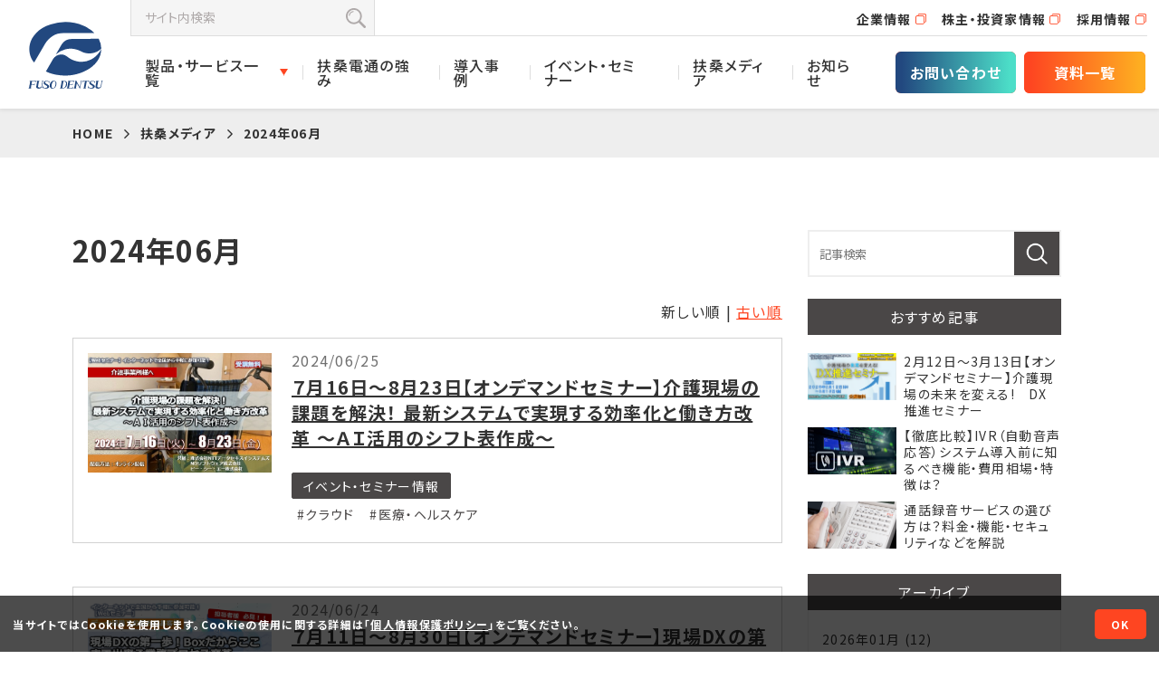

--- FILE ---
content_type: text/html; charset=UTF-8
request_url: https://www.fusodentsu.co.jp/media/date/2024/06
body_size: 31805
content:
<!DOCTYPE html>
<html lang="ja">

<head prefix="og: http://ogp.me/ns# fb: http://ogp.me/ns/fb# artcle: http://ogp.me/ns/artcle#">
	<meta charset="UTF-8">
	<meta name="viewport" content="width=device-width, initial-scale=1, maximum-scale=1, minimum-scale=1">
	<title>2024年06月｜扶桑メディア｜扶桑電通株式会社</title>
	<meta name="keywords" content="">
	<meta name="description" content="ICTソリューションを中心に、お客様の業務を効率化する様々なお役立ち情報をお届け致します。">
	<link rel="canonical" href="https://www.fusodentsu.co.jp/media/date/2024/06">
	<!-- [ font ]-->
<link rel="preconnect" href="https://fonts.googleapis.com">
<link rel="preconnect" href="https://fonts.gstatic.com" crossorigin>
<link href="https://fonts.googleapis.com/css2?family=Noto+Sans+JP:wght@400;500;600;700&display=swap" rel="stylesheet">

<!-- [ StyleSheet ]-->
<link rel="stylesheet" href="/dcms_media/css/service.css">
<link rel="stylesheet" href="/dcms_media/css/gmg_original.css">
<!-- [ 追加 ]-->
<link rel="stylesheet" href="/dcms_media/css/custom.css">

<!-- [ js ]-->
<script src="/dcms_media/js/jquery-3.5.1.min.js"></script>
<script src="/dcms_media/js/jquery.fancybox.min.js"></script>
<script src="/dcms_media/js/slick.min.js"></script>
<script src="/dcms_media/js/jquery.matchHeight-min.js"></script>
<script src="/dcms_media/js/swiper-bundle.min.js"></script>
<script src="/dcms_media/js/current.js"></script>
<script>
(function() {
	var lh = "";
	lh = location.href;
	if (lh.match(/dcmsadm/)) {
		$('html').addClass('-dcmsadm');
		var script = document.createElement('script');
		var file = '/dcms_media/js/service_cmsadm.js';
		script.src = file;
		script.defer = true;
		document.getElementsByTagName('head')[0].appendChild(script);
	} else {
		var script = document.createElement('script');
		var file = '/dcms_media/js/service.js';
		script.src = file;
		script.defer = true;
		document.getElementsByTagName('head')[0].appendChild(script);
	};
})();
</script>
<!-- blog-custom -->
<link rel="stylesheet" href="/dcms_media/css/blog-custom.css">
<script defer src="https://trace.bluemonkey.jp/trace.js"></script>

		<!--start Google Analytics -->
	<!-- Google Tag Manager -->
<script>(function(w,d,s,l,i){w[l]=w[l]||[];w[l].push({'gtm.start':
new Date().getTime(),event:'gtm.js'});var f=d.getElementsByTagName(s)[0],
j=d.createElement(s),dl=l!='dataLayer'?'&l='+l:'';j.async=true;j.src=
'https://www.googletagmanager.com/gtm.js?id='+i+dl;f.parentNode.insertBefore(j,f);
})(window,document,'script','dataLayer','GTM-53BPDC7');</script>
<!-- End Google Tag Manager -->

<!-- Google Tag Manager (noscript) -->
<noscript><iframe src="https://www.googletagmanager.com/ns.html?id=GTM-53BPDC7"
height="0" width="0" style="display:none;visibility:hidden"></iframe></noscript>
<!-- End Google Tag Manager (noscript) -->

<!-- ここから下は www.fusodentsu.co.jp 用のスクリプト -->

<!-- Google Tag Manager -->
<script>(function(w,d,s,l,i){w[l]=w[l]||[];w[l].push({'gtm.start':
new Date().getTime(),event:'gtm.js'});var f=d.getElementsByTagName(s)[0],
j=d.createElement(s),dl=l!='dataLayer'?'&l='+l:'';j.async=true;j.src=
'https://www.googletagmanager.com/gtm.js?id='+i+dl;f.parentNode.insertBefore(j,f);
})(window,document,'script','dataLayer','GTM-5BDK9LP');</script>
<!-- End Google Tag Manager -->

<!-- Google Tag Manager (noscript) -->
<noscript><iframe src="https://www.googletagmanager.com/ns.html?id=GTM-5BDK9LP"
height="0" width="0" style="display:none;visibility:hidden"></iframe></noscript>
<!-- End Google Tag Manager (noscript) -->

<!-- ここまで www.fusodentsu.co.jp 用のスクリプト -->

<!-- ★ここから下は www.fusodentsu.co.jp 用のスクリプト -->

<!-- Google Tag Manager -->
<script>(function(w,d,s,l,i){w[l]=w[l]||[];w[l].push({'gtm.start':
new Date().getTime(),event:'gtm.js'});var f=d.getElementsByTagName(s)[0],
j=d.createElement(s),dl=l!='dataLayer'?'&l='+l:'';j.async=true;j.src=
'https://www.googletagmanager.com/gtm.js?id='+i+dl;f.parentNode.insertBefore(j,f);
})(window,document,'script','dataLayer','GTM-KDQPTL9');</script>
<!-- End Google Tag Manager -->
<!-- Google Tag Manager (noscript) -->
<noscript><iframe src="https://www.googletagmanager.com/ns.html?id=GTM-KDQPTL9"
height="0" width="0" style="display:none;visibility:hidden"></iframe></noscript>
<!-- End Google Tag Manager (noscript) -->

<!-- ★ここまで www.fusodentsu.co.jp 用のスクリプト -->

<script id="_bownow_ts">
var _bownow_ts = document.createElement('script');
_bownow_ts.charset = 'utf-8';
_bownow_ts.src = 'https://contents.bownow.jp/js/UTC_ffde765c3c0d09b91acc/trace.js';
document.getElementsByTagName('head')[0].appendChild(_bownow_ts);
</script>

<!-- SMP Tracking Tag Ver 3 -->
<script type="text/javascript">
<!--
if(typeof _cam !== 'function') {
(function(n){
var w = window, d = document;
w['ShanonCAMObject'] = n, w[n] = w[n] || function(){(w[n].q=w[n].q||[]).push(arguments)};
w[n].date = 1*new Date();
var e = d.createElement('script'), t = d.getElementsByTagName('script')[0];
e.async = 1, e.type='text/javascript', e.charset='utf-8', e.src = 'https://tracker.shanon-services.com/static/js/cam3.js' + "?_=" + w[n].date;
t.parentNode.insertBefore(e,t);
})('_cam');

_cam('create', 'fzmwLrYLzH-784', ['fusodentsu.co.jp']);
_cam('require', 'crossLinker');
_cam('crossLinker:allLink', ['fusodentsu.co.jp']);
}

_cam('send');
//-->
</script>	<!--end Google Analytics -->
	
<!-- ※基本共通設定 -->
<meta property="og:title" content="2024年06月｜扶桑メディア｜扶桑電通株式会社">
<meta property="og:type" content="article" />
<meta property="og:url" content="http://www.fusodentsu.co.jp/media/date/2024/06">
<meta property="og:image" content="https://www.fusodentsu.co.jp/dcms_media/image/ogp.png">
<meta property="og:site_name" content="扶桑電通株式会社" />
<meta property="og:description" content="ICTソリューションを中心に、お客様の業務を効率化する様々なお役立ち情報をお届け致します。">
<meta property="og:locale" content="ja_JP" />

<!-- ※Twitter共通設定 -->
<meta name="twitter:card" content="summary" />
<meta name="twitter:title" content="2024年06月｜扶桑メディア｜扶桑電通株式会社">
<meta name="twitter:description" content="ICTソリューションを中心に、お客様の業務を効率化する様々なお役立ち情報をお届け致します。">
<meta name="twitter:image" content="https://www.fusodentsu.co.jp/dcms_media/image/ogp.png">

</head>


<body>
<div class="site-container">
<header class="site-header">
      <div class="site-header__inner">
        <p class="site-header__logo">
          <a href="/service/">
            <img src="/dcms_media/other/common_header_img_logo.svg" alt="扶桑電通株式会社" width="84" height="75">
          </a>
        </p>
        <div class="site-header__body">
          <div class="site-header__nav">
            <div class="site-header__nav__inner">
              <div class="site-header__top">
                <div class="site-header__top__inner">
                  <div class="site-header__search md:hidden">
                    <form id="fSearch" action="/dcms-search/" method="get">
                      <div class="site-search">
                        <div class="site-search__body"><input class="site-search__text" name="schKeyword" type="text" placeholder="サイト内検索"> <button class="site-search__btn" type="submit">検索</button></div>
                      </div>
                    </form>
                  </div>
                  <div class="site-header__connection">
                    <div class="site-header__connection__ttl lg:hidden">関連情報</div>
                    <div class="site-header__connection__item"><a href="https://www.fusodentsu.co.jp/company/" target="_blank">企業情報</a></div>
                    <div class="site-header__connection__item"><a href="https://www.fusodentsu.co.jp/ir/" target="_blank">株主・投資家情報</a></div>
                    <div class="site-header__connection__item"><a href="https://www.fusodentsu.co.jp/recruit/" target="_blank">採用情報</a></div>
                  </div>
                  <div class="site-header__other lg:hidden">
                    <div class="site-header__cv-sp row md:row-gap-5 sm:row-gap-5">
                      <div class="col-6">
                        <p class="link-btn-cv -form"><a href="/service/contact/">お問い合わせ</a></p>
                      </div>
                      <div class="col-6">
                        <p class="link-btn-cv -download"><a href="/service/document_all/">資料ダウンロード</a></p>
                      </div>
                    </div>
                    <div class="site-header__other__link">
                      <div class="site-header__other__item"><a href="">個人情報保護方針情報</a></div>
                      <div class="site-header__other__item"><a href="">個人情報ポリシー</a></div>
                      <div class="site-header__other__item"><a href="">サイトマップ</a></div>
                    </div>
                    <div class="site-header__copyright"><small>copyright FUSO DENTSU CO.,LTD. All Rights Reserved.</small></div>
                  </div>
                </div>
              </div>
              <div class="site-header__bottom">
                <div class="site-header__menu-header">
                  <p class="site-header__logo">
                    <a href="/">
                      <img src="/dcms_media/other/common_header_img_logo.svg" alt="扶桑電通株式会社" width="84" height="75">
                    </a>
                  </p>
                  <div class="site-header__search lg:hidden">
                    <form id="fSearch" action="/dcms-search/" method="get">
                      <div class="site-search">
                        <div class="site-search__body"><input class="site-search__text" name="schKeyword" type="text" placeholder="サイト内検索"> <button class="site-search__btn" type="submit">検索</button></div>
                      </div>
                    </form>
                  </div>
                </div>
                <nav class="site-nav">
                  <div class="site-nav__inner">
                    <div class="site-nav__list">
                      <!-- <div class="site-nav__item"><a href="/service/">サービスTOP</a></div> -->
                      <div class="site-nav__item -has-mega"><a href="/service/industry/" class="md:hidden"><span class="-has-mega__inner">製品・サービス一覧</span></a>
                        <div class="site-nav__body">
                          <div class="site-nav__body__inner">
                            <div class="site-nav__body__wrapper">
                              <div class="site-nav__body__contents">
                                <!--<div class="site-nav__link-index"><a href="/service/industry/">サービス一覧TOP</a></div>-->
                                <div class="site-nav__body__link">
                                  <div class="site-nav__body__item -industry"><a href="/service/industry/">業種別</a></div>
                                  <div class="site-nav__body__item -department"><a href="/service/department/">業務・部署別</a></div>
                                  <div class="site-nav__body__item -purpose"><a href="/service/purpose/">目的別</a></div>
                                </div>
                              </div>
                            </div>
                          </div>
                        </div>
                      </div>
                      <div class="site-nav__item"><a href="/service/strength/">扶桑電通の強み</a></div>
                      <div class="site-nav__item"><a href="/media/case/">導入事例</a></div>
                      <div class="site-nav__item"><a href="/media/event-seminar/">イベント・セミナー</a></div>
                      <div class="site-nav__item"><a href="/media/">扶桑メディア</a></div>
                      <div class="site-nav__item"><a href="/service/news/">お知らせ</a></div>
                    </div>
                  </div>
                </nav>
                <div class="site-header__cv md:hidden">
                  <div class="site-header__cv__item">
                    <p class="link-btn-cv -form"><a href="/service/contact/">お問い合わせ</a></p>
                  </div>
                  <div class="site-header__cv__item">
                    <p class="link-btn-cv -download"><a href="/service/document_all/">資料一覧</a></p>
                  </div>
                </div>
              </div>
            </div>
          </div>
        </div>
      </div>
    </header>



    <div class="site-nav-btn">
      <div class="site-nav-btn__wrapper">
        <div class="site-nav-btn__inner">
          <div class="site-nav-btn__bar -top"><!-- --></div>
          <div class="site-nav-btn__bar -middle"><!-- --></div>
          <div class="site-nav-btn__bar -bottom"><!-- --></div>
        </div>
        <div class="site-nav-btn__txt">メニュー</div>
      </div>
    </div>
<div class="breadcrumb">
    <div class="breadcrumb__inner">
        <section id="locator">
<ol class="inner" itemscope="" itemtype="http://schema.org/BreadcrumbList"><li itemprop="itemListElement" itemscope itemtype="http://schema.org/ListItem"><a href="https://www.fusodentsu.co.jp/index.html" itemprop="item"><span itemprop="name">HOME</span></a><meta itemprop="position" content="1" /></li><li itemprop="itemListElement" itemscope itemtype="http://schema.org/ListItem"><a href="https://www.fusodentsu.co.jp/media/" itemprop="item"><span itemprop="name">扶桑メディア</span></a><meta itemprop="position" content="2" /></li><li itemprop="itemListElement" itemscope itemtype="http://schema.org/ListItem"><a href="https://www.fusodentsu.co.jp/" itemprop="item"><span itemprop="name">2024年06月</span><meta itemprop="position" content="3" /></a></li></ol>        </section>
    </div>
</div>

<div class="site-contents scope_blog">
			<div class="site-contents__inner">
				<div id="container">


<main class="inner clearfix">
						<div id="contents_left">
				<h1 class="ttl-blog">2024年06月</h1>
				<p class="m30"></p>
				<!-- ブロック貼り付けエリア -->
				<div id="dcms_layoutPageBlockPasteArea">
				<!-- ブロック -->
				<div id="dcms_layoutPageBlock">
					<!-- 新しい順古い順-st -->
										<div class="newold">
						 新しい順 | <a href="javascript:document.getElementById('fPageChg-sort').value='asc';document.getElementById('fPageChg').submit();">古い順</a>					</div>
										<!-- 新しい順古い順-end -->

					<!-- list-st -->
															<!--article-st-->
					<article>
						<figure class="post_thumbnail"><a href="https://www.fusodentsu.co.jp/media/a122"><img src="https://www.fusodentsu.co.jp/dcms_media/image/介護現場の課題を解決！ 2024-06-18 111934.jpg" alt="" /></a>
						</figure>
						<section class="info">
							<time><span>2024/06/25</span></time>
							<h2 class="title"><a href="https://www.fusodentsu.co.jp/media/a122">７月16日～8月23日【オンデマンドセミナー】介護現場の課題を解決！ 最新システムで実現する効率化と働き方改革 ～ＡＩ活用のシフト表作成～</a></h2>
							<!--category-st-->
														<div class="catelist">
								<a class="event-seminar" href="https://www.fusodentsu.co.jp/media/event-seminar">
								イベント・セミナー情報</a>
															</div>
														<!--category-end-->
							<!--Tag-st-->
														<div class="taglist">
								<a href="https://www.fusodentsu.co.jp/media/tag/cloud">#クラウド</a><a href="https://www.fusodentsu.co.jp/media/tag/medical-healthcare">#医療・ヘルスケア</a>							</div>
														<!--Tag-end-->
						</section>
					</article>
					<!--article-end-->
										<!--article-st-->
					<article>
						<figure class="post_thumbnail"><a href="https://www.fusodentsu.co.jp/media/a123"><img src="https://www.fusodentsu.co.jp/dcms_media/image/BOX_ASTERIA協賛セミナー.png" alt="" /></a>
						</figure>
						<section class="info">
							<time><span>2024/06/24</span></time>
							<h2 class="title"><a href="https://www.fusodentsu.co.jp/media/a123">７月11日～8月30日【オンデマンドセミナー】現場DXの第一歩！Boxだからここまで出来る業務プロセス変革 ～データ連携でBoxを最大限活用する手法とは～</a></h2>
							<!--category-st-->
														<div class="catelist">
								<a class="event-seminar" href="https://www.fusodentsu.co.jp/media/event-seminar">
								イベント・セミナー情報</a>
															</div>
														<!--category-end-->
							<!--Tag-st-->
														<div class="taglist">
								<a href="https://www.fusodentsu.co.jp/media/tag/cloud">#クラウド</a><a href="https://www.fusodentsu.co.jp/media/tag/distribution">#流通</a><a href="https://www.fusodentsu.co.jp/media/tag/NoCode">#ノーコード</a><a href="https://www.fusodentsu.co.jp/media/tag/manufacturing">#製造</a>							</div>
														<!--Tag-end-->
						</section>
					</article>
					<!--article-end-->
															<!-- list-end -->
					<!-- pager-st -->
					<div class="pager"></div>
					<!--pager-end-->
				</div>
				<!-- // ブロック -->
				</div>
				<!-- // ブロック貼り付けエリア -->
			</div><!--contents_left-->

			<div id="contents_right">
				<!--記事検索-st-->
<div class="blog_search clearfix"><form action=""><input class="search_txt" name="schKeyword" type="text" placeholder="記事検索"> <input class="submit_btn" type="submit" value="記事検索"></form></div>
<!--記事検索-end--> <!--おすすめ記事-st-->
<div class="side">
<h4 class="title">おすすめ記事</h4>
<ul class="reco">
<li><a href="https://www.fusodentsu.co.jp/media/a183">
  <figure class="reco_thumbnail"><img src="https://www.fusodentsu.co.jp/dcms_media/image/スクリーンショット 2026-01-19 141537.png" alt="2月12日～3月13日【オンデマンドセミナー】介護現場の未来を変える!　DX推進セミナー" alt="2月12日～3月13日【オンデマンドセミナー】介護現場の未来を変える!　DX推進セミナー" /></figure>
  <p class="info">2月12日～3月13日【オンデマンドセミナー】介護現場の未来を変える!　DX推進セミナー</p>
  </a> </li>

<li><a href="https://www.fusodentsu.co.jp/media/ivr-comparison">
  <figure class="reco_thumbnail"><img src="https://www.fusodentsu.co.jp/dcms_media/image/ivr-comparison-img.png" alt="【徹底比較】IVR（自動音声応答）システム導入前に知るべき機能・費用相場・特徴は？" alt="【徹底比較】IVR（自動音声応答）システム導入前に知るべき機能・費用相場・特徴は？" /></figure>
  <p class="info">【徹底比較】IVR（自動音声応答）システム導入前に知るべき機能・費用相場・特徴は？</p>
  </a> </li>

<li><a href="https://www.fusodentsu.co.jp/media/call-recording-service">
  <figure class="reco_thumbnail"><img src="https://www.fusodentsu.co.jp/dcms_media/image/call-recording-service-img.png" alt="通話録音サービスの選び方は？料金・機能・セキュリティなどを解説" alt="通話録音サービスの選び方は？料金・機能・セキュリティなどを解説" /></figure>
  <p class="info">通話録音サービスの選び方は？料金・機能・セキュリティなどを解説</p>
  </a> </li>
</ul>
</div>
<!--おすすめ記事-end--> <!--アーカイブ年月-st-->
<div class="side">
<h4 class="title">アーカイブ</h4>
<ul class="archive sweep">
<li><a href="https://www.fusodentsu.co.jp/media/date/2026/01">2026年01月 (12)</a></li>
<li><a href="https://www.fusodentsu.co.jp/media/date/2025/12">2025年12月 (3)</a></li>
<li><a href="https://www.fusodentsu.co.jp/media/date/2025/11">2025年11月 (1)</a></li>
<li><a href="https://www.fusodentsu.co.jp/media/date/2025/08">2025年08月 (1)</a></li>
<li><a href="https://www.fusodentsu.co.jp/media/date/2025/07">2025年07月 (4)</a></li>
<li><a href="https://www.fusodentsu.co.jp/media/date/2025/06">2025年06月 (2)</a></li>
<li><a href="https://www.fusodentsu.co.jp/media/date/2025/05">2025年05月 (2)</a></li>
<li><a href="https://www.fusodentsu.co.jp/media/date/2025/04">2025年04月 (2)</a></li>
<li><a href="https://www.fusodentsu.co.jp/media/date/2025/03">2025年03月 (5)</a></li>
<li><a href="https://www.fusodentsu.co.jp/media/date/2025/02">2025年02月 (2)</a></li>
<li><a href="https://www.fusodentsu.co.jp/media/date/2025/01">2025年01月 (1)</a></li>
<li><a href="https://www.fusodentsu.co.jp/media/date/2024/12">2024年12月 (1)</a></li>
</ul>
<a href="https://www.fusodentsu.co.jp/media/date/2026/01/?archives=on" class="btn"><span>アーカイブ全てを表示</span></a>
</div>
<!--アーカイブ年月-end--> <!--カテゴリ-st-->
<div class="side">
<h4 class="title">カテゴリ</h4>
<ul class="cate sweep">
<li><a href="https://www.fusodentsu.co.jp/media/event-seminar">イベント・セミナー情報 (48)</a></li>
<li><a href="https://www.fusodentsu.co.jp/media/useful">お役立ち情報 (41)</a></li>
<li><a href="https://www.fusodentsu.co.jp/media/case">導入事例 (23)</a></li>
</ul>
<a href="https://www.fusodentsu.co.jp/media/event-seminar/?archives=on" class="btn"><span><span>カテゴリ全てを表示</span></span></a>
</div>
<!--カテゴリ-end--> <!--タグ-st-->
<div class="side">
<h4 class="title">タグ</h4>
<ul class="tag sweep">
<li><a href="https://www.fusodentsu.co.jp/media/tag/manufacturing">製造 (39)</a></li>
<li><a href="https://www.fusodentsu.co.jp/media/tag/distribution">流通 (37)</a></li>
<li><a href="https://www.fusodentsu.co.jp/media/tag/medical-healthcare">医療・ヘルスケア (36)</a></li>
<li><a href="https://www.fusodentsu.co.jp/media/tag/logistics">物流・サービス (36)</a></li>
<li><a href="https://www.fusodentsu.co.jp/media/tag/municipality">官公庁・自治体 (30)</a></li>
<li><a href="https://www.fusodentsu.co.jp/media/tag/callkeeperdx">CallKeeperDX (21)</a></li>
<li><a href="https://www.fusodentsu.co.jp/media/tag/education">文教 (18)</a></li>
<li><a href="https://www.fusodentsu.co.jp/media/tag/finance-Insurance">金融・保険 (18)</a></li>
<li><a href="https://www.fusodentsu.co.jp/media/tag/security">セキュリティ (15)</a></li>
<li><a href="https://www.fusodentsu.co.jp/media/tag/retail">小売 (14)</a></li>
<li><a href="https://www.fusodentsu.co.jp/media/tag/productioncontrol">生産管理 (12)</a></li>
<li><a href="https://www.fusodentsu.co.jp/media/tag/cloud">クラウド (12)</a></li>
<li><a href="https://www.fusodentsu.co.jp/media/tag/wms">WMS (11)</a></li>
<li><a href="https://www.fusodentsu.co.jp/media/tag/Security_training">セキュリティートレーニング (10)</a></li>
<li><a href="https://www.fusodentsu.co.jp/media/tag/cyber_attack">サイバー攻撃 (10)</a></li>
<li><a href="https://www.fusodentsu.co.jp/media/tag/PreventingNuisanceCalls">迷惑電話防止 (10)</a></li>
<li><a href="https://www.fusodentsu.co.jp/media/tag/CallRecording">通話録音 (10)</a></li>
<li><a href="https://www.fusodentsu.co.jp/media/tag/pbx">交換機 (9)</a></li>
<li><a href="https://www.fusodentsu.co.jp/media/tag/Communication">コミュニケーション (9)</a></li>
<li><a href="https://www.fusodentsu.co.jp/media/tag/shared_information">情報共有 (8)</a></li>
<li><a href="https://www.fusodentsu.co.jp/media/tag/Audible">EncycloAudible (7)</a></li>
<li><a href="https://www.fusodentsu.co.jp/media/tag/email_training">メール訓練 (7)</a></li>
<li><a href="https://www.fusodentsu.co.jp/media/tag/CustomerHarassment">カスハラ (7)</a></li>
<li><a href="https://www.fusodentsu.co.jp/media/tag/ProductionPlanning">生産計画 (6)</a></li>
<li><a href="https://www.fusodentsu.co.jp/media/tag/bo-sai">防災 (5)</a></li>
<li><a href="https://www.fusodentsu.co.jp/media/tag/reuse">リユース (4)</a></li>
<li><a href="https://www.fusodentsu.co.jp/media/tag/recycle">リサイクル (4)</a></li>
<li><a href="https://www.fusodentsu.co.jp/media/tag/RPA">RPA (3)</a></li>
<li><a href="https://www.fusodentsu.co.jp/media/tag/NoCode">ノーコード (3)</a></li>
<li><a href="https://www.fusodentsu.co.jp/media/tag/PurchasingManagement">購買管理 (3)</a></li>
<li><a href="https://www.fusodentsu.co.jp/media/tag/QualityManagement">品質管理 (3)</a></li>
<li><a href="https://www.fusodentsu.co.jp/media/tag/cpbx">クラウド PBX (2)</a></li>
<li><a href="https://www.fusodentsu.co.jp/media/tag/purchase">買取サービス (2)</a></li>
<li><a href="https://www.fusodentsu.co.jp/media/tag/sukus">道の駅 (2)</a></li>
<li><a href="https://www.fusodentsu.co.jp/media/tag/ippbx">IPPBX (2)</a></li>
<li><a href="https://www.fusodentsu.co.jp/media/tag/ip-pbx">IP交換機 (2)</a></li>
<li><a href="https://www.fusodentsu.co.jp/media/tag/kirara">きらら販売 (2)</a></li>
<li><a href="https://www.fusodentsu.co.jp/media/tag/elearning">e-learning (2)</a></li>
<li><a href="https://www.fusodentsu.co.jp/media/tag/costmanagement">原価管理 (2)</a></li>
<li><a href="https://www.fusodentsu.co.jp/media/tag/oryza">ORYZA (1)</a></li>
<li><a href="https://www.fusodentsu.co.jp/media/tag/beikoku">米穀卸 (1)</a></li>
<li><a href="https://www.fusodentsu.co.jp/media/tag/dataerasure">データ消去 (1)</a></li>
<li><a href="https://www.fusodentsu.co.jp/media/tag/mizalio">MISALIO (1)</a></li>
<li><a href="https://www.fusodentsu.co.jp/media/tag/pos">POS (1)</a></li>
<li><a href="https://www.fusodentsu.co.jp/media/tag/library">図書館 (1)</a></li>
<li><a href="https://www.fusodentsu.co.jp/media/tag/Drawing_management">図面管理 (1)</a></li>
<li><a href="https://www.fusodentsu.co.jp/media/tag/digitaltacograph">デジタコ (1)</a></li>
</ul>
<a href="https://www.fusodentsu.co.jp/media/tag/manufacturing/?archives=on" class="btn"><span>タグ全てを表示</span></a>
</div>
<!--タグ-end-->
			</div><!--contents_right-->
					</main>
				</div>
			</div>
		</div><!--container-->

	<div class="site-cv">
			<div class="site-cv__inner">
				<h2 class="site-cv__ttl">お問い合わせ</h2>
				<p class="site-cv__desc">資料請求・お問い合わせは、以下メールフォームからお問い合わせください。</p>
				<div class="site-cv__body">
					<div class="site-cv__item">
						<h3 class="site-cv__item__ttl -form">製品・ソリューションについて</h3>
						<p class="link-btn-cv mt-0 -no-icon -big -form"><a href="/service/contact/">お問い合わせはこちら</a></p>
					</div>
					<div class="site-cv__item">
						<h3 class="site-cv__item__ttl -download">お役立ち資料一覧</h3>
						<p class="link-btn-cv mt-0 -no-icon -big -download"><a href="/service/document_all/">ダウンロード</a></p>
					</div>
				</div>
			</div>
			<div class="site-cv__bg sm:hidden"><img src="/dcms_media/image/common_site-cv_bg.jpg" alt=""></div>
			<div class="site-cv__bg lg-md:hidden"><img src="/dcms_media/image/common_site-cv_bg_sp.jpg" alt=""></div>
		</div> <footer class="site-footer">
			<div class="site-footer__inner">
				<div class="site-footer__logo"><a href="/service/"><img src="/dcms_media/other/common_header_img_logo.svg" alt="扶桑電通株式会社" width="54" height="48"><span class="site-footer__logo__company">扶桑電通株式会社</span></a></div>
				<div class="site-footer__body">
					<div class="site-footer__col">
						<div class="site-footer__nav"><a href="/service/">製品・サービスTOP</a></div>
					</div>
					<div class="site-footer__col">
						<div class="site-footer__label">製品一覧</div>
						<div class="site-footer__category"><a href="/service/industry/">業種から探す</a></div>
						<div class="site-footer__category"><a href="/service/department/">業務・部門から探す</a></div>
						<div class="site-footer__category"><a href="/service/purpose/">目的から探す</a></div>
					</div>
					<div class="site-footer__col">
						<div class="site-footer__nav"><a href="/media/case/">導入事例</a></div>
						<div class="site-footer__nav"><a href="/media/event-seminar">イベント・セミナー</a></div>
						<div class="site-footer__nav"><a href="/media/">扶桑メディア</a></div>
					</div>
					<div class="site-footer__col">
						<div class="site-footer__nav"><a href="/service/news/">お知らせ</a></div>
						<div class="site-footer__nav"><a href="/service/contact/">お問い合わせ</a></div>
					</div>
				</div>
				<div class="site-footer__site">
					<div class="site-footer__site__item"><a href="https://www.fusodentsu.co.jp/" target="_blank">扶桑電通コーポレートサイト</a></div>
					<div class="site-footer__site__item"><a href="https://www.fusodentsu.co.jp/recruit/" target="_blank">扶桑電通採用サイト</a></div>
				</div>
				<div class="site-footer__other">
					<div class="site-footer__other__item"><a href="https://www.fusodentsu.co.jp/privacy/" target="_blank">個人情報保護ポリシー</a></div>
					<div class="site-footer__other__item"><a href="https://www.fusodentsu.co.jp/sitepolicy/" target="_blank">ウェブサイトのご利用について</a></div>
					<!-- <div class="site-footer__other__item"><a href="404" target="_blank">情報セキュリティ</a></div> -->
					<div class="site-footer__other__item"><a href="/service/sitemap/">サイトマップ</a></div>
				</div>
				<div class="site-footer__copyright"><small>copyright FUSO DENTSU CO.,LTD. All Rights Reserved.</small></div>
			</div>
		</footer>

		<div class="site-pagetop">
			<a href="#top" class="site-pagetop__link"><span class="site-pagetop__text">PAGE TOP</span></a>
		</div><div class="cookie-consent">
	<div class="cookie-text">当サイトではCookieを使用します。Cookieの使用に関する詳細は「<a href="https://www.fusodentsu.co.jp/privacy/" target="_blank">個人情報保護ポリシー</a>」をご覧ください。</div>
	<div class="cookie-agree">OK</div>
</div>

<form method="get" id="fPageChg"><input type="hidden" name="page" value="" id="fPageChg-page" />
<input type="hidden" name="sort" value="" id="fPageChg-sort" />
<input type="hidden" name="schKeyword" value="" id="fPageChg-schKeyword" />
<input type="hidden" name="schKeywordMode" value="" id="fPageChg-schKeywordMode" />
<input type="hidden" name="schCategory" value="" id="fPageChg-schCategory" />
<input type="hidden" name="schCategoryMode" value="" id="fPageChg-schCategoryMode" />
<input type="hidden" name="schTag" value="" id="fPageChg-schTag" />
<input type="hidden" name="schTagMode" value="" id="fPageChg-schTagMode" />
<input type="hidden" name="schYear" value="" id="fPageChg-schYear" />
<input type="hidden" name="schMonth" value="" id="fPageChg-schMonth" />
<input type="hidden" name="schMode" value="" id="fPageChg-schMode" />
<input type="hidden" name="schBowNow" value="" id="fPageChg-schBowNow" />
<input type="hidden" name="schBowNowLogin" value="" id="fPageChg-schBowNowLogin" />
</form>
</div>
</body>
</html>

--- FILE ---
content_type: text/css
request_url: https://www.fusodentsu.co.jp/dcms_media/css/service.css
body_size: 929202
content:
@charset "UTF-8";
/*
/* Mixin
/*
----------------------------------------------------------------- */
/*
/* Reset
/*
----------------------------------------------------------------- */
@import url("https://fonts.googleapis.com/css2?family=Jost:wght@500;600&family=Noto+Sans+JP:wght@400;700;900&family=Poppins:wght@600&family=Roboto:wght@900&display=swap");
html, body, div, span, applet, object, iframe, h1, h2, h3, h4, h5, h6, p, blockquote, pre, a, abbr, acronym, address, big, cite, code, del, dfn, em, img, ins, kbd, q, s, samp, small, strike, strong, sub, sup, tt, var, b, u, icenter, dl, dt, dd, ol, ul, li, fieldset, form, label, legend, table, caption, tbody, tfoot, thead, tr, th, td, article, aside, canvas, details, embed, figure, figcaption, footer, header, hgroup, menu, nav, output, ruby, section, summary, time, mark, audio, video {
	margin: 0;
	padding: 0;
	border: 0;
	font: inherit;
	vertical-align: baseline;
	line-break: strict;
}

article, aside, details, figcaption, figure, footer, header, hgroup, menu, nav, section {
	display: block;
}

area:focus {
	outline: none;
}

ol, ul {
	list-style: none;
}

blockquote, q {
	quotes: none;
}

blockquote:before, blockquote:after, q:before, q:after {
	content: "";
	content: none;
}

table {
	border-collapse: collapse;
	border-spacing: 0;
}

img {
	line-height: 0;
	vertical-align: bottom;
}

@font-face {
	font-family: "icon";
	src: url("/dcms_media/css/fonts/icon.eot");
	src: url("/dcms_media/css/fonts/icon.eot?#iefix") format("eot"), url("/dcms_media/css/fonts/icon.woff") format("woff"), url("/dcms_media/css/fonts/icon.ttf") format("truetype"), url("/dcms_media/css/fonts/icon.svg#icon") format("svg");
	font-style: normal;
	font-display: swipe;
}
/*
/* Base
/*
----------------------------------------------------------------- */
* {
	box-sizing: border-box;
}
*::before, *::after {
	box-sizing: border-box;
}

html {
	font-size: 62.5%;
	background: #fff;
}

body {
	color: #333;
	font-family: "Noto Sans JP", "Helvetica Neue", Arial, "Hiragino Kaku Gothic ProN", "Hiragino Sans", Meiryo, sans-serif;
	font-size: 1.6rem;
	line-height: 1.75;
	letter-spacing: 0.08em;
	-webkit-font-feature-settings: "palt";
	        font-feature-settings: "palt";
	-webkit-text-size-adjust: 100%;
	-webkit-font-smoothing: antialiased;
	-moz-osx-font-smoothing: grayscale;
}
@media screen and (max-width: 767px) {
	body {
		font-size: 1.4rem;
	}
}

img {
	max-width: 100%;
	height: auto;
}

a {
	text-decoration: underline;
	color: #333;
}
a:link {
	color: #333;
}
a:visited {
	color: #333;
}
a:hover {
	text-decoration: none;
}
a.-disable {
	color: inherit;
	text-decoration: none;
	pointer-events: none;
	cursor: inherit;
}

b,
strong {
	font-weight: bold;
}

figure:not([class]) {
	margin: 40px 0;
	text-align: center;
}
@media screen and (max-width: 1024px) {
	figure:not([class]) {
		margin: 32px 0;
	}
}
@media screen and (max-width: 767px) {
	figure:not([class]) {
		margin: 24px 0;
	}
}

sup {
	font-size: 75%;
	vertical-align: top;
	position: relative;
	top: 0;
}

sub {
	font-size: 75%;
	vertical-align: bottom;
	position: relative;
	bottom: 0;
}

input,
button,
select,
textarea {
	margin: 0;
	padding: 0;
	background: none;
	border: none;
	outline: none;
	-webkit-appearance: none;
	   -moz-appearance: none;
	        appearance: none;
	font-family: inherit;
	border-radius: 0;
}

input[type=checkbox],
input[type=radio] {
	display: none;
}

input[type=submit],
input[type=button],
label,
button,
select {
	cursor: pointer;
}

/* Slider */
.slick-slider {
	position: relative;
	display: block;
	box-sizing: border-box;
	-webkit-touch-callout: none;
	-webkit-user-select: none;
	-moz-user-select: none;
	-ms-user-select: none;
	user-select: none;
	-ms-touch-action: pan-y;
	touch-action: pan-y;
	-webkit-tap-highlight-color: transparent;
}

.slick-list {
	position: relative;
	overflow: hidden;
	display: block;
	margin: 0;
	padding: 0;
}
.slick-list:focus {
	outline: none;
}
.slick-list.dragging {
	cursor: pointer;
	cursor: hand;
}

.slick-slider .slick-track,
.slick-slider .slick-list {
	-webkit-transform: translate3d(0, 0, 0);
	transform: translate3d(0, 0, 0);
}

.slick-track {
	position: relative;
	left: 0;
	top: 0;
	display: -webkit-box;
	display: -webkit-flex;
	display: -ms-flexbox;
	display: flex;
	margin-left: auto;
	margin-right: auto;
}
.slick-track:before, .slick-track:after {
	content: "";
	display: table;
}
.slick-track:after {
	clear: both;
}
.slick-loading .slick-track {
	visibility: hidden;
}

.slick-slide {
	float: left;
	min-height: 1px;
	display: none;
}
[dir=rtl] .slick-slide {
	float: right;
}
.slick-slide img {
	display: block;
}
.slick-slide.slick-loading img {
	display: none;
}
.slick-slide.dragging img {
	pointer-events: none;
}
.slick-initialized .slick-slide {
	display: block;
}
.slick-loading .slick-slide {
	visibility: hidden;
}
.slick-vertical .slick-slide {
	display: block;
	height: auto;
	border: 1px solid transparent;
}

.slick-arrow.slick-hidden {
	display: none;
}

/**
 * Swiper 7.1.0
 * Most modern mobile touch slider and framework with hardware accelerated transitions
 * https://swiperjs.com
 *
 * Copyright 2014-2021 Vladimir Kharlampidi
 *
 * Released under the MIT License
 *
 * Released on: October 25, 2021
 */
@font-face {
	font-family: "swiper-icons";
	src: url("data:application/font-woff;charset=utf-8;base64, [base64]//wADZ2x5ZgAAAywAAADMAAAD2MHtryVoZWFkAAABbAAAADAAAAA2E2+eoWhoZWEAAAGcAAAAHwAAACQC9gDzaG10eAAAAigAAAAZAAAArgJkABFsb2NhAAAC0AAAAFoAAABaFQAUGG1heHAAAAG8AAAAHwAAACAAcABAbmFtZQAAA/gAAAE5AAACXvFdBwlwb3N0AAAFNAAAAGIAAACE5s74hXjaY2BkYGAAYpf5Hu/j+W2+MnAzMYDAzaX6QjD6/4//Bxj5GA8AuRwMYGkAPywL13jaY2BkYGA88P8Agx4j+/8fQDYfA1AEBWgDAIB2BOoAeNpjYGRgYNBh4GdgYgABEMnIABJzYNADCQAACWgAsQB42mNgYfzCOIGBlYGB0YcxjYGBwR1Kf2WQZGhhYGBiYGVmgAFGBiQQkOaawtDAoMBQxXjg/wEGPcYDDA4wNUA2CCgwsAAAO4EL6gAAeNpj2M0gyAACqxgGNWBkZ2D4/wMA+xkDdgAAAHjaY2BgYGaAYBkGRgYQiAHyGMF8FgYHIM3DwMHABGQrMOgyWDLEM1T9/w8UBfEMgLzE////P/5//f/V/xv+r4eaAAeMbAxwIUYmIMHEgKYAYjUcsDAwsLKxc3BycfPw8jEQA/[base64]/uznmfPFBNODM2K7MTQ45YEAZqGP81AmGGcF3iPqOop0r1SPTaTbVkfUe4HXj97wYE+yNwWYxwWu4v1ugWHgo3S1XdZEVqWM7ET0cfnLGxWfkgR42o2PvWrDMBSFj/IHLaF0zKjRgdiVMwScNRAoWUoH78Y2icB/yIY09An6AH2Bdu/UB+yxopYshQiEvnvu0dURgDt8QeC8PDw7Fpji3fEA4z/PEJ6YOB5hKh4dj3EvXhxPqH/SKUY3rJ7srZ4FZnh1PMAtPhwP6fl2PMJMPDgeQ4rY8YT6Gzao0eAEA409DuggmTnFnOcSCiEiLMgxCiTI6Cq5DZUd3Qmp10vO0LaLTd2cjN4fOumlc7lUYbSQcZFkutRG7g6JKZKy0RmdLY680CDnEJ+UMkpFFe1RN7nxdVpXrC4aTtnaurOnYercZg2YVmLN/d/gczfEimrE/fs/bOuq29Zmn8tloORaXgZgGa78yO9/cnXm2BpaGvq25Dv9S4E9+5SIc9PqupJKhYFSSl47+Qcr1mYNAAAAeNptw0cKwkAAAMDZJA8Q7OUJvkLsPfZ6zFVERPy8qHh2YER+3i/BP83vIBLLySsoKimrqKqpa2hp6+jq6RsYGhmbmJqZSy0sraxtbO3sHRydnEMU4uR6yx7JJXveP7WrDycAAAAAAAH//wACeNpjYGRgYOABYhkgZgJCZgZNBkYGLQZtIJsFLMYAAAw3ALgAeNolizEKgDAQBCchRbC2sFER0YD6qVQiBCv/H9ezGI6Z5XBAw8CBK/m5iQQVauVbXLnOrMZv2oLdKFa8Pjuru2hJzGabmOSLzNMzvutpB3N42mNgZGBg4GKQYzBhYMxJLMlj4GBgAYow/P/PAJJhLM6sSoWKfWCAAwDAjgbRAAB42mNgYGBkAIIbCZo5IPrmUn0hGA0AO8EFTQAA");
	font-weight: 400;
	font-style: normal;
}
:root {
	--swiper-theme-color: #007aff;
}

.swiper {
	margin-left: auto;
	margin-right: auto;
	position: relative;
	overflow: hidden;
	list-style: none;
	padding: 0;
	/* Fix of Webkit flickering */
	z-index: 1;
}

.swiper-vertical > .swiper-wrapper {
	-webkit-box-orient: vertical;
	-webkit-box-direction: normal;
	-webkit-flex-direction: column;
	    -ms-flex-direction: column;
	        flex-direction: column;
}

.swiper-wrapper {
	position: relative;
	width: 100%;
	height: 100%;
	z-index: 1;
	display: -webkit-box;
	display: -webkit-flex;
	display: -ms-flexbox;
	display: flex;
	-webkit-transition-property: -webkit-transform;
	transition-property: -webkit-transform;
	transition-property: transform;
	transition-property: transform, -webkit-transform;
	box-sizing: content-box;
}

.swiper-android .swiper-slide,
.swiper-wrapper {
	-webkit-transform: translate3d(0px, 0, 0);
	        transform: translate3d(0px, 0, 0);
}

.swiper-pointer-events {
	-ms-touch-action: pan-y;
	    touch-action: pan-y;
}

.swiper-pointer-events.swiper-vertical {
	-ms-touch-action: pan-x;
	    touch-action: pan-x;
}

.swiper-slide {
	-webkit-flex-shrink: 0;
	    -ms-flex-negative: 0;
	        flex-shrink: 0;
	width: 100%;
	height: 100%;
	position: relative;
	-webkit-transition-property: -webkit-transform;
	transition-property: -webkit-transform;
	transition-property: transform;
	transition-property: transform, -webkit-transform;
}

.swiper-slide-invisible-blank {
	visibility: hidden;
}

/* Auto Height */
.swiper-autoheight,
.swiper-autoheight .swiper-slide {
	height: auto;
}

.swiper-autoheight .swiper-wrapper {
	-webkit-box-align: start;
	-webkit-align-items: flex-start;
	    -ms-flex-align: start;
	        align-items: flex-start;
	-webkit-transition-property: height, -webkit-transform;
	transition-property: height, -webkit-transform;
	transition-property: transform, height;
	transition-property: transform, height, -webkit-transform;
}

/* 3D Effects */
.swiper-3d,
.swiper-3d.swiper-css-mode .swiper-wrapper {
	-webkit-perspective: 1200px;
	        perspective: 1200px;
}

.swiper-3d .swiper-wrapper,
.swiper-3d .swiper-slide,
.swiper-3d .swiper-slide-shadow,
.swiper-3d .swiper-slide-shadow-left,
.swiper-3d .swiper-slide-shadow-right,
.swiper-3d .swiper-slide-shadow-top,
.swiper-3d .swiper-slide-shadow-bottom,
.swiper-3d .swiper-cube-shadow {
	-webkit-transform-style: preserve-3d;
	        transform-style: preserve-3d;
}

.swiper-3d .swiper-slide-shadow,
.swiper-3d .swiper-slide-shadow-left,
.swiper-3d .swiper-slide-shadow-right,
.swiper-3d .swiper-slide-shadow-top,
.swiper-3d .swiper-slide-shadow-bottom {
	position: absolute;
	left: 0;
	top: 0;
	width: 100%;
	height: 100%;
	pointer-events: none;
	z-index: 10;
}

.swiper-3d .swiper-slide-shadow {
	background: rgba(0, 0, 0, .15);
}

.swiper-3d .swiper-slide-shadow-left {
	background-image: -webkit-linear-gradient(right, rgba(0, 0, 0, .5), rgba(0, 0, 0, 0));
	background-image: linear-gradient(to left, rgba(0, 0, 0, .5), rgba(0, 0, 0, 0));
}

.swiper-3d .swiper-slide-shadow-right {
	background-image: -webkit-linear-gradient(left, rgba(0, 0, 0, .5), rgba(0, 0, 0, 0));
	background-image: linear-gradient(to right, rgba(0, 0, 0, .5), rgba(0, 0, 0, 0));
}

.swiper-3d .swiper-slide-shadow-top {
	background-image: -webkit-linear-gradient(bottom, rgba(0, 0, 0, .5), rgba(0, 0, 0, 0));
	background-image: linear-gradient(to top, rgba(0, 0, 0, .5), rgba(0, 0, 0, 0));
}

.swiper-3d .swiper-slide-shadow-bottom {
	background-image: -webkit-linear-gradient(top, rgba(0, 0, 0, .5), rgba(0, 0, 0, 0));
	background-image: linear-gradient(to bottom, rgba(0, 0, 0, .5), rgba(0, 0, 0, 0));
}

/* CSS Mode */
.swiper-css-mode > .swiper-wrapper {
	overflow: auto;
	scrollbar-width: none;
	/* For Firefox */
	-ms-overflow-style: none;
	/* For Internet Explorer and Edge */
}

.swiper-css-mode > .swiper-wrapper::-webkit-scrollbar {
	display: none;
}

.swiper-css-mode > .swiper-wrapper > .swiper-slide {
	scroll-snap-align: start start;
}

.swiper-horizontal.swiper-css-mode > .swiper-wrapper {
	-webkit-scroll-snap-type: x mandatory;
	    -ms-scroll-snap-type: x mandatory;
	        scroll-snap-type: x mandatory;
}

.swiper-vertical.swiper-css-mode > .swiper-wrapper {
	-webkit-scroll-snap-type: y mandatory;
	    -ms-scroll-snap-type: y mandatory;
	        scroll-snap-type: y mandatory;
}

.swiper-centered > .swiper-wrapper::before {
	content: "";
	-webkit-flex-shrink: 0;
	    -ms-flex-negative: 0;
	        flex-shrink: 0;
	-webkit-box-ordinal-group: 10000;
	-webkit-order: 9999;
	    -ms-flex-order: 9999;
	        order: 9999;
}

.swiper-centered.swiper-horizontal > .swiper-wrapper > .swiper-slide:first-child {
	-webkit-margin-start: var(--swiper-centered-offset-before);
	        margin-inline-start: var(--swiper-centered-offset-before);
	margin-inline-start: var(--swiper-centered-offset-before);
}

.swiper-centered.swiper-horizontal > .swiper-wrapper::before {
	height: 100%;
	min-height: 1px;
	width: var(--swiper-centered-offset-after);
	width: var(--swiper-centered-offset-after);
}

.swiper-centered.swiper-vertical > .swiper-wrapper > .swiper-slide:first-child {
	-webkit-margin-before: var(--swiper-centered-offset-before);
	        margin-block-start: var(--swiper-centered-offset-before);
	margin-block-start: var(--swiper-centered-offset-before);
}

.swiper-centered.swiper-vertical > .swiper-wrapper::before {
	width: 100%;
	min-width: 1px;
	height: var(--swiper-centered-offset-after);
	height: var(--swiper-centered-offset-after);
}

.swiper-centered > .swiper-wrapper > .swiper-slide {
	scroll-snap-align: center center;
}

.swiper-virtual.swiper-css-mode .swiper-wrapper::after {
	content: "";
	position: absolute;
	left: 0;
	top: 0;
	pointer-events: none;
}

.swiper-virtual.swiper-css-mode.swiper-horizontal .swiper-wrapper::after {
	height: 1px;
	width: var(--swiper-virtual-size);
	width: var(--swiper-virtual-size);
}

.swiper-virtual.swiper-css-mode.swiper-vertical .swiper-wrapper::after {
	width: 1px;
	height: var(--swiper-virtual-size);
	height: var(--swiper-virtual-size);
}

:root {
	--swiper-navigation-size: 44px;
	/*
	--swiper-navigation-color: var(--swiper-theme-color);
	*/
}

.swiper-button-prev,
.swiper-button-next {
	position: absolute;
	top: 50%;
	width: 27px;
	width: calc(var(--swiper-navigation-size) / 44 * 27);
	height: 44px;
	height: var(--swiper-navigation-size);
	margin-top: -22px;
	margin-top: calc(var(--swiper-navigation-size) / -2);
	z-index: 10;
	cursor: pointer;
	display: -webkit-box;
	display: -webkit-flex;
	display: -ms-flexbox;
	display: flex;
	-webkit-box-align: center;
	-webkit-align-items: center;
	    -ms-flex-align: center;
	        align-items: center;
	-webkit-box-pack: center;
	-webkit-justify-content: center;
	    -ms-flex-pack: center;
	        justify-content: center;
	color: #007aff;
	color: var(--swiper-navigation-color, var(--swiper-theme-color));
}

.swiper-button-prev.swiper-button-disabled,
.swiper-button-next.swiper-button-disabled {
	opacity: 0.35;
	cursor: auto;
	pointer-events: none;
}

.swiper-button-prev:after,
.swiper-button-next:after {
	font-family: swiper-icons;
	font-size: 44px;
	font-size: var(--swiper-navigation-size);
	text-transform: none !important;
	letter-spacing: 0;
	text-transform: none;
	-webkit-font-feature-settings: ;
	        font-feature-settings: ;
	font-variant: normal;
	font-variant: initial;
	line-height: 1;
}

.swiper-button-prev,
.swiper-rtl .swiper-button-next {
	left: 10px;
	right: auto;
}

.swiper-button-prev:after,
.swiper-rtl .swiper-button-next:after {
	content: "prev";
}

.swiper-button-next,
.swiper-rtl .swiper-button-prev {
	right: 10px;
	left: auto;
}

.swiper-button-next:after,
.swiper-rtl .swiper-button-prev:after {
	content: "next";
}

.swiper-button-lock {
	display: none;
}

:root {
	/*
	--swiper-pagination-color: var(--swiper-theme-color);
	--swiper-pagination-bullet-size: 8px;
	--swiper-pagination-bullet-width: 8px;
	--swiper-pagination-bullet-height: 8px;
	--swiper-pagination-bullet-inactive-color: #000;
	--swiper-pagination-bullet-inactive-opacity: 0.2;
	--swiper-pagination-bullet-opacity: 1;
	--swiper-pagination-bullet-horizontal-gap: 4px;
	--swiper-pagination-bullet-vertical-gap: 6px;
	*/
}

.swiper-pagination {
	position: absolute;
	text-align: center;
	-webkit-transition: 300ms opacity;
	transition: 300ms opacity;
	-webkit-transform: translate3d(0, 0, 0);
	        transform: translate3d(0, 0, 0);
	z-index: 10;
}

.swiper-pagination.swiper-pagination-hidden {
	opacity: 0;
}

/* Common Styles */
.swiper-pagination-fraction,
.swiper-pagination-custom,
.swiper-horizontal > .swiper-pagination-bullets,
.swiper-pagination-bullets.swiper-pagination-horizontal {
	bottom: 10px;
	left: 0;
	width: 100%;
}

/* Bullets */
.swiper-pagination-bullets-dynamic {
	overflow: hidden;
	font-size: 0;
}

.swiper-pagination-bullets-dynamic .swiper-pagination-bullet {
	-webkit-transform: scale(0.33);
	        transform: scale(0.33);
	position: relative;
}

.swiper-pagination-bullets-dynamic .swiper-pagination-bullet-active {
	-webkit-transform: scale(1);
	        transform: scale(1);
}

.swiper-pagination-bullets-dynamic .swiper-pagination-bullet-active-main {
	-webkit-transform: scale(1);
	        transform: scale(1);
}

.swiper-pagination-bullets-dynamic .swiper-pagination-bullet-active-prev {
	-webkit-transform: scale(0.66);
	        transform: scale(0.66);
}

.swiper-pagination-bullets-dynamic .swiper-pagination-bullet-active-prev-prev {
	-webkit-transform: scale(0.33);
	        transform: scale(0.33);
}

.swiper-pagination-bullets-dynamic .swiper-pagination-bullet-active-next {
	-webkit-transform: scale(0.66);
	        transform: scale(0.66);
}

.swiper-pagination-bullets-dynamic .swiper-pagination-bullet-active-next-next {
	-webkit-transform: scale(0.33);
	        transform: scale(0.33);
}

.swiper-pagination-bullet {
	width: 8px;
	width: var(--swiper-pagination-bullet-width, var(--swiper-pagination-bullet-size, 8px));
	height: 8px;
	height: var(--swiper-pagination-bullet-height, var(--swiper-pagination-bullet-size, 8px));
	display: inline-block;
	border-radius: 50%;
	background: #000;
	background: var(--swiper-pagination-bullet-inactive-color, #000);
	opacity: 0.2;
	opacity: var(--swiper-pagination-bullet-inactive-opacity, 0.2);
}

button.swiper-pagination-bullet {
	border: none;
	margin: 0;
	padding: 0;
	box-shadow: none;
	-webkit-appearance: none;
	-moz-appearance: none;
	     appearance: none;
}

.swiper-pagination-clickable .swiper-pagination-bullet {
	cursor: pointer;
}

.swiper-pagination-bullet:only-child {
	display: none !important;
}

.swiper-pagination-bullet-active {
	opacity: 1;
	opacity: var(--swiper-pagination-bullet-opacity, 1);
	background: #007aff;
	background: var(--swiper-pagination-color, var(--swiper-theme-color));
}

.swiper-vertical > .swiper-pagination-bullets,
.swiper-pagination-vertical.swiper-pagination-bullets {
	right: 10px;
	top: 50%;
	-webkit-transform: translate3d(0px, -50%, 0);
	        transform: translate3d(0px, -50%, 0);
}

.swiper-vertical > .swiper-pagination-bullets .swiper-pagination-bullet,
.swiper-pagination-vertical.swiper-pagination-bullets .swiper-pagination-bullet {
	margin: 6px 0;
	margin: var(--swiper-pagination-bullet-vertical-gap, 6px) 0;
	display: block;
}

.swiper-vertical > .swiper-pagination-bullets.swiper-pagination-bullets-dynamic,
.swiper-pagination-vertical.swiper-pagination-bullets.swiper-pagination-bullets-dynamic {
	top: 50%;
	-webkit-transform: translateY(-50%);
	        transform: translateY(-50%);
	width: 8px;
}

.swiper-vertical > .swiper-pagination-bullets.swiper-pagination-bullets-dynamic .swiper-pagination-bullet,
.swiper-pagination-vertical.swiper-pagination-bullets.swiper-pagination-bullets-dynamic .swiper-pagination-bullet {
	display: inline-block;
	-webkit-transition: 200ms top, 200ms -webkit-transform;
	transition: 200ms top, 200ms -webkit-transform;
	transition: 200ms transform, 200ms top;
	transition: 200ms transform, 200ms top, 200ms -webkit-transform;
}

.swiper-horizontal > .swiper-pagination-bullets .swiper-pagination-bullet,
.swiper-pagination-horizontal.swiper-pagination-bullets .swiper-pagination-bullet {
	margin: 0 4px;
	margin: 0 var(--swiper-pagination-bullet-horizontal-gap, 4px);
}

.swiper-horizontal > .swiper-pagination-bullets.swiper-pagination-bullets-dynamic,
.swiper-pagination-horizontal.swiper-pagination-bullets.swiper-pagination-bullets-dynamic {
	left: 50%;
	-webkit-transform: translateX(-50%);
	        transform: translateX(-50%);
	white-space: nowrap;
}

.swiper-horizontal > .swiper-pagination-bullets.swiper-pagination-bullets-dynamic .swiper-pagination-bullet,
.swiper-pagination-horizontal.swiper-pagination-bullets.swiper-pagination-bullets-dynamic .swiper-pagination-bullet {
	-webkit-transition: 200ms left, 200ms -webkit-transform;
	transition: 200ms left, 200ms -webkit-transform;
	transition: 200ms transform, 200ms left;
	transition: 200ms transform, 200ms left, 200ms -webkit-transform;
}

.swiper-horizontal.swiper-rtl > .swiper-pagination-bullets-dynamic .swiper-pagination-bullet {
	-webkit-transition: 200ms right, 200ms -webkit-transform;
	transition: 200ms right, 200ms -webkit-transform;
	transition: 200ms transform, 200ms right;
	transition: 200ms transform, 200ms right, 200ms -webkit-transform;
}

/* Progress */
.swiper-pagination-progressbar {
	background: rgba(0, 0, 0, .25);
	position: absolute;
}

.swiper-pagination-progressbar .swiper-pagination-progressbar-fill {
	background: #007aff;
	background: var(--swiper-pagination-color, var(--swiper-theme-color));
	position: absolute;
	left: 0;
	top: 0;
	width: 100%;
	height: 100%;
	-webkit-transform: scale(0);
	        transform: scale(0);
	-webkit-transform-origin: left top;
	        transform-origin: left top;
}

.swiper-rtl .swiper-pagination-progressbar .swiper-pagination-progressbar-fill {
	-webkit-transform-origin: right top;
	        transform-origin: right top;
}

.swiper-horizontal > .swiper-pagination-progressbar,
.swiper-pagination-progressbar.swiper-pagination-horizontal,
.swiper-vertical > .swiper-pagination-progressbar.swiper-pagination-progressbar-opposite,
.swiper-pagination-progressbar.swiper-pagination-vertical.swiper-pagination-progressbar-opposite {
	width: 100%;
	height: 4px;
	left: 0;
	top: 0;
}

.swiper-vertical > .swiper-pagination-progressbar,
.swiper-pagination-progressbar.swiper-pagination-vertical,
.swiper-horizontal > .swiper-pagination-progressbar.swiper-pagination-progressbar-opposite,
.swiper-pagination-progressbar.swiper-pagination-horizontal.swiper-pagination-progressbar-opposite {
	width: 4px;
	height: 100%;
	left: 0;
	top: 0;
}

.swiper-pagination-lock {
	display: none;
}

/* Scrollbar */
.swiper-scrollbar {
	border-radius: 10px;
	position: relative;
	-ms-touch-action: none;
	background: rgba(0, 0, 0, .1);
}

.swiper-horizontal > .swiper-scrollbar {
	position: absolute;
	left: 1%;
	bottom: 3px;
	z-index: 50;
	height: 5px;
	width: 98%;
}

.swiper-vertical > .swiper-scrollbar {
	position: absolute;
	right: 3px;
	top: 1%;
	z-index: 50;
	width: 5px;
	height: 98%;
}

.swiper-scrollbar-drag {
	height: 100%;
	width: 100%;
	position: relative;
	background: rgba(0, 0, 0, .5);
	border-radius: 10px;
	left: 0;
	top: 0;
}

.swiper-scrollbar-cursor-drag {
	cursor: move;
}

.swiper-scrollbar-lock {
	display: none;
}

.swiper-zoom-container {
	width: 100%;
	height: 100%;
	display: -webkit-box;
	display: -webkit-flex;
	display: -ms-flexbox;
	display: flex;
	-webkit-box-pack: center;
	-webkit-justify-content: center;
	    -ms-flex-pack: center;
	        justify-content: center;
	-webkit-box-align: center;
	-webkit-align-items: center;
	    -ms-flex-align: center;
	        align-items: center;
	text-align: center;
}

.swiper-zoom-container > img,
.swiper-zoom-container > svg,
.swiper-zoom-container > canvas {
	max-width: 100%;
	max-height: 100%;
	-o-object-fit: contain;
	   object-fit: contain;
}

.swiper-slide-zoomed {
	cursor: move;
}

/* Preloader */
:root {
	/*
	--swiper-preloader-color: var(--swiper-theme-color);
	*/
}

.swiper-lazy-preloader {
	width: 42px;
	height: 42px;
	position: absolute;
	left: 50%;
	top: 50%;
	margin-left: -21px;
	margin-top: -21px;
	z-index: 10;
	-webkit-transform-origin: 50%;
	        transform-origin: 50%;
	-webkit-animation: swiper-preloader-spin 1s infinite linear;
	        animation: swiper-preloader-spin 1s infinite linear;
	box-sizing: border-box;
	border: 4px solid #007aff;
	border: 4px solid var(--swiper-preloader-color, var(--swiper-theme-color));
	border-radius: 50%;
	border-top-color: transparent;
}

.swiper-lazy-preloader-white {
	--swiper-preloader-color: #fff;
}

.swiper-lazy-preloader-black {
	--swiper-preloader-color: #000;
}

@-webkit-keyframes swiper-preloader-spin {
	100% {
		-webkit-transform: rotate(360deg);
		        transform: rotate(360deg);
	}
}

@keyframes swiper-preloader-spin {
	100% {
		-webkit-transform: rotate(360deg);
		        transform: rotate(360deg);
	}
}
/* a11y */
.swiper .swiper-notification {
	position: absolute;
	left: 0;
	top: 0;
	pointer-events: none;
	opacity: 0;
	z-index: -1000;
}

.swiper-free-mode > .swiper-wrapper {
	-webkit-transition-timing-function: ease-out;
	        transition-timing-function: ease-out;
	margin: 0 auto;
}

.swiper-grid > .swiper-wrapper {
	-webkit-flex-wrap: wrap;
	    -ms-flex-wrap: wrap;
	        flex-wrap: wrap;
}

.swiper-grid-column > .swiper-wrapper {
	-webkit-flex-wrap: wrap;
	    -ms-flex-wrap: wrap;
	        flex-wrap: wrap;
	-webkit-box-orient: vertical;
	-webkit-box-direction: normal;
	-webkit-flex-direction: column;
	    -ms-flex-direction: column;
	        flex-direction: column;
}

.swiper-fade.swiper-free-mode .swiper-slide {
	-webkit-transition-timing-function: ease-out;
	        transition-timing-function: ease-out;
}

.swiper-fade .swiper-slide {
	pointer-events: none;
	-webkit-transition-property: opacity;
	transition-property: opacity;
}

.swiper-fade .swiper-slide .swiper-slide {
	pointer-events: none;
}

.swiper-fade .swiper-slide-active,
.swiper-fade .swiper-slide-active .swiper-slide-active {
	pointer-events: auto;
}

.swiper-cube {
	overflow: visible;
}

.swiper-cube .swiper-slide {
	pointer-events: none;
	-webkit-backface-visibility: hidden;
	backface-visibility: hidden;
	z-index: 1;
	visibility: hidden;
	-webkit-transform-origin: 0 0;
	        transform-origin: 0 0;
	width: 100%;
	height: 100%;
}

.swiper-cube .swiper-slide .swiper-slide {
	pointer-events: none;
}

.swiper-cube.swiper-rtl .swiper-slide {
	-webkit-transform-origin: 100% 0;
	        transform-origin: 100% 0;
}

.swiper-cube .swiper-slide-active,
.swiper-cube .swiper-slide-active .swiper-slide-active {
	pointer-events: auto;
}

.swiper-cube .swiper-slide-active,
.swiper-cube .swiper-slide-next,
.swiper-cube .swiper-slide-prev,
.swiper-cube .swiper-slide-next + .swiper-slide {
	pointer-events: auto;
	visibility: visible;
}

.swiper-cube .swiper-slide-shadow-top,
.swiper-cube .swiper-slide-shadow-bottom,
.swiper-cube .swiper-slide-shadow-left,
.swiper-cube .swiper-slide-shadow-right {
	z-index: 0;
	-webkit-backface-visibility: hidden;
	backface-visibility: hidden;
}

.swiper-cube .swiper-cube-shadow {
	position: absolute;
	left: 0;
	bottom: 0px;
	width: 100%;
	height: 100%;
	opacity: 0.6;
	z-index: 0;
}

.swiper-cube .swiper-cube-shadow:before {
	content: "";
	background: #000;
	position: absolute;
	left: 0;
	top: 0;
	bottom: 0;
	right: 0;
	filter: url('data:image/svg+xml;charset=utf-8,<svg xmlns="http://www.w3.org/2000/svg"><filter id="filter"><feGaussianBlur stdDeviation="50" /></filter></svg>#filter');
	-webkit-filter: blur(50px);
	        filter: blur(50px);
}

.swiper-flip {
	overflow: visible;
}

.swiper-flip .swiper-slide {
	pointer-events: none;
	-webkit-backface-visibility: hidden;
	backface-visibility: hidden;
	z-index: 1;
}

.swiper-flip .swiper-slide .swiper-slide {
	pointer-events: none;
}

.swiper-flip .swiper-slide-active,
.swiper-flip .swiper-slide-active .swiper-slide-active {
	pointer-events: auto;
}

.swiper-flip .swiper-slide-shadow-top,
.swiper-flip .swiper-slide-shadow-bottom,
.swiper-flip .swiper-slide-shadow-left,
.swiper-flip .swiper-slide-shadow-right {
	z-index: 0;
	-webkit-backface-visibility: hidden;
	backface-visibility: hidden;
}

.swiper-creative .swiper-slide {
	-webkit-backface-visibility: hidden;
	backface-visibility: hidden;
	overflow: hidden;
	-webkit-transition-property: opacity, height, -webkit-transform;
	transition-property: opacity, height, -webkit-transform;
	transition-property: transform, opacity, height;
	transition-property: transform, opacity, height, -webkit-transform;
}

.swiper-cards {
	overflow: visible;
}

.swiper-cards .swiper-slide {
	-webkit-transform-origin: center bottom;
	        transform-origin: center bottom;
	-webkit-backface-visibility: hidden;
	backface-visibility: hidden;
	overflow: hidden;
}

body.compensate-for-scrollbar {
	overflow: hidden;
}

.fancybox-active {
	height: auto;
}

.fancybox-is-hidden {
	left: -9999px;
	margin: 0;
	position: absolute !important;
	top: -9999px;
	visibility: hidden;
}

.fancybox-container {
	-webkit-backface-visibility: hidden;
	height: 100%;
	left: 0;
	outline: none;
	position: fixed;
	-webkit-tap-highlight-color: transparent;
	top: 0;
	-ms-touch-action: manipulation;
	touch-action: manipulation;
	-webkit-transform: translateZ(0);
	        transform: translateZ(0);
	width: 100%;
	z-index: 99992;
}

.fancybox-container * {
	box-sizing: border-box;
}

.fancybox-outer,
.fancybox-inner,
.fancybox-bg,
.fancybox-stage {
	bottom: 0;
	left: 0;
	position: absolute;
	right: 0;
	top: 0;
}

.fancybox-outer {
	-webkit-overflow-scrolling: touch;
	overflow-y: auto;
}

.fancybox-bg {
	background: rgb(30, 30, 30);
	opacity: 0;
	-webkit-transition-duration: inherit;
	        transition-duration: inherit;
	-webkit-transition-property: opacity;
	transition-property: opacity;
	-webkit-transition-timing-function: cubic-bezier(0.47, 0, 0.74, 0.71);
	        transition-timing-function: cubic-bezier(0.47, 0, 0.74, 0.71);
}

.fancybox-is-open .fancybox-bg {
	opacity: 0.9;
	-webkit-transition-timing-function: cubic-bezier(0.22, 0.61, 0.36, 1);
	        transition-timing-function: cubic-bezier(0.22, 0.61, 0.36, 1);
}

.fancybox-infobar,
.fancybox-toolbar,
.fancybox-caption,
.fancybox-navigation .fancybox-button {
	direction: ltr;
	opacity: 0;
	position: absolute;
	-webkit-transition: opacity 0.25s ease, visibility 0s ease 0.25s;
	transition: opacity 0.25s ease, visibility 0s ease 0.25s;
	visibility: hidden;
	z-index: 99997;
}

.fancybox-show-infobar .fancybox-infobar,
.fancybox-show-toolbar .fancybox-toolbar,
.fancybox-show-caption .fancybox-caption,
.fancybox-show-nav .fancybox-navigation .fancybox-button {
	opacity: 1;
	-webkit-transition: opacity 0.25s ease 0s, visibility 0s ease 0s;
	transition: opacity 0.25s ease 0s, visibility 0s ease 0s;
	visibility: visible;
}

.fancybox-infobar {
	color: #ccc;
	font-size: 13px;
	-webkit-font-smoothing: subpixel-antialiased;
	height: 44px;
	left: 0;
	line-height: 44px;
	min-width: 44px;
	mix-blend-mode: difference;
	padding: 0 10px;
	pointer-events: none;
	top: 0;
	-webkit-touch-callout: none;
	-webkit-user-select: none;
	-moz-user-select: none;
	-ms-user-select: none;
	user-select: none;
}

.fancybox-toolbar {
	right: 0;
	top: 0;
}

.fancybox-stage {
	direction: ltr;
	overflow: visible;
	-webkit-transform: translateZ(0);
	        transform: translateZ(0);
	z-index: 99994;
}

.fancybox-is-open .fancybox-stage {
	overflow: hidden;
}

.fancybox-slide {
	-webkit-backface-visibility: hidden;
	/* Using without prefix would break IE11 */
	display: none;
	height: 100%;
	left: 0;
	outline: none;
	overflow: auto;
	-webkit-overflow-scrolling: touch;
	padding: 44px;
	position: absolute;
	text-align: center;
	top: 0;
	-webkit-transition-property: opacity, -webkit-transform;
	transition-property: opacity, -webkit-transform;
	transition-property: transform, opacity;
	transition-property: transform, opacity, -webkit-transform;
	white-space: normal;
	width: 100%;
	z-index: 99994;
}
@media screen and (max-width: 767px) {
	.fancybox-slide {
		padding: 32px;
	}
}

.fancybox-slide::before {
	content: "";
	display: inline-block;
	font-size: 0;
	height: 100%;
	vertical-align: middle;
	width: 0;
}

.fancybox-is-sliding .fancybox-slide,
.fancybox-slide--previous,
.fancybox-slide--current,
.fancybox-slide--next {
	display: block;
}

.fancybox-slide--image {
	overflow: hidden;
	padding: 44px 0;
}

.fancybox-slide--image::before {
	display: none;
}

@media all and (max-width: 768px) {
	.fancybox-slide--html {
		padding: 24px;
	}
}

.fancybox-content {
	background: #fff;
	display: inline-block;
	margin: 0;
	max-width: 100%;
	overflow: auto;
	-webkit-overflow-scrolling: touch;
	padding: 44px;
	position: relative;
	text-align: left;
	vertical-align: middle;
}

.fancybox-slide--image .fancybox-content {
	-webkit-animation-timing-function: cubic-bezier(0.5, 0, 0.14, 1);
	        animation-timing-function: cubic-bezier(0.5, 0, 0.14, 1);
	-webkit-backface-visibility: hidden;
	background: transparent;
	background-repeat: no-repeat;
	background-size: 100% 100%;
	left: 0;
	max-width: none;
	overflow: visible;
	padding: 0;
	position: absolute;
	top: 0;
	-webkit-transform-origin: top left;
	        transform-origin: top left;
	-webkit-transition-property: opacity, -webkit-transform;
	transition-property: opacity, -webkit-transform;
	transition-property: transform, opacity;
	transition-property: transform, opacity, -webkit-transform;
	-webkit-user-select: none;
	-moz-user-select: none;
	-ms-user-select: none;
	user-select: none;
	z-index: 99995;
}

.fancybox-slide--iframe .fancybox-content {
	max-width: 800px !important;
}
@media screen and (max-width: 1200px) {
	.fancybox-slide--iframe .fancybox-content {
		max-width: 80% !important;
	}
}
@media screen and (max-width: 767px) {
	.fancybox-slide--iframe .fancybox-content {
		max-width: 100% !important;
	}
}

.fancybox-can-zoomOut .fancybox-content {
	cursor: -webkit-zoom-out;
	cursor: zoom-out;
}

.fancybox-can-zoomIn .fancybox-content {
	cursor: -webkit-zoom-in;
	cursor: zoom-in;
}

.fancybox-can-swipe .fancybox-content,
.fancybox-can-pan .fancybox-content {
	cursor: -webkit-grab;
	cursor: grab;
}

.fancybox-is-grabbing .fancybox-content {
	cursor: -webkit-grabbing;
	cursor: grabbing;
}

.fancybox-container [data-selectable=true] {
	cursor: text;
}

.fancybox-image,
.fancybox-spaceball {
	background: transparent;
	border: 0;
	height: 100%;
	left: 0;
	margin: 0;
	max-height: none;
	max-width: none;
	padding: 0;
	position: absolute;
	top: 0;
	-webkit-user-select: none;
	-moz-user-select: none;
	-ms-user-select: none;
	user-select: none;
	width: 100%;
}

.fancybox-spaceball {
	z-index: 1;
}

.fancybox-slide--video .fancybox-content,
.fancybox-slide--map .fancybox-content,
.fancybox-slide--pdf .fancybox-content,
.fancybox-slide--iframe .fancybox-content {
	height: 100%;
	overflow: visible;
	padding: 0;
	width: 100%;
}

.fancybox-slide--video .fancybox-content {
	background: #000;
}

.fancybox-slide--map .fancybox-content {
	background: #e5e3df;
}

.fancybox-slide--iframe .fancybox-content {
	background: #fff;
}

.fancybox-video,
.fancybox-iframe {
	background: transparent;
	border: 0;
	display: block;
	height: 100%;
	margin: 0;
	overflow: hidden;
	padding: 0;
	width: 100%;
}

/* Fix iOS */
.fancybox-iframe {
	left: 0;
	position: absolute;
	top: 0;
}

.fancybox-error {
	background: #fff;
	cursor: default;
	max-width: 400px;
	padding: 40px;
	width: 100%;
}

.fancybox-error p {
	color: #444;
	font-size: 16px;
	line-height: 20px;
	margin: 0;
	padding: 0;
}

/* Buttons */
.fancybox-button {
	background: rgba(30, 30, 30, .6);
	border: 0;
	border-radius: 0;
	box-shadow: none;
	cursor: pointer;
	display: inline-block;
	height: 44px;
	margin: 0;
	padding: 10px;
	position: relative;
	-webkit-transition: color 0.2s;
	transition: color 0.2s;
	vertical-align: top;
	visibility: inherit;
	width: 44px;
}

.fancybox-button,
.fancybox-button:visited,
.fancybox-button:link {
	color: #ccc;
}

.fancybox-button:hover {
	color: #fff;
}

.fancybox-button:focus {
	outline: none;
}

.fancybox-button.fancybox-focus {
	outline: 1px dotted;
}

.fancybox-button[disabled],
.fancybox-button[disabled]:hover {
	color: #888;
	cursor: default;
	outline: none;
}

/* Fix IE11 */
.fancybox-button div {
	height: 100%;
}

.fancybox-button svg {
	display: block;
	height: 100%;
	overflow: visible;
	position: relative;
	width: 100%;
}

.fancybox-button svg path {
	fill: currentColor;
	stroke-width: 0;
}

.fancybox-button--play svg:nth-child(2),
.fancybox-button--fsenter svg:nth-child(2) {
	display: none;
}

.fancybox-button--pause svg:nth-child(1),
.fancybox-button--fsexit svg:nth-child(1) {
	display: none;
}

.fancybox-progress {
	background: #ff5268;
	height: 2px;
	left: 0;
	position: absolute;
	right: 0;
	top: 0;
	-webkit-transform: scaleX(0);
	        transform: scaleX(0);
	-webkit-transform-origin: 0;
	        transform-origin: 0;
	-webkit-transition-property: -webkit-transform;
	transition-property: -webkit-transform;
	transition-property: transform;
	transition-property: transform, -webkit-transform;
	-webkit-transition-timing-function: linear;
	        transition-timing-function: linear;
	z-index: 99998;
}

/* Close button on the top right corner of html content */
.fancybox-close-small {
	background: transparent;
	border: 0;
	border-radius: 0;
	color: #ccc;
	cursor: pointer;
	opacity: 0.8;
	padding: 8px;
	position: absolute;
	right: -12px;
	top: -44px;
	z-index: 401;
}

.fancybox-close-small:hover {
	color: #fff;
	opacity: 1;
}

.fancybox-slide--html .fancybox-close-small {
	color: currentColor;
	padding: 10px;
	right: 0;
	top: 0;
}

.fancybox-slide--image.fancybox-is-scaling .fancybox-content {
	overflow: hidden;
}

.fancybox-is-scaling .fancybox-close-small,
.fancybox-is-zoomable.fancybox-can-pan .fancybox-close-small {
	display: none;
}

/* Navigation arrows */
.fancybox-navigation .fancybox-button {
	background-clip: content-box;
	height: 100px;
	opacity: 0;
	position: absolute;
	top: calc(50% - 50px);
	width: 70px;
}

.fancybox-navigation .fancybox-button div {
	padding: 7px;
}

/* Caption */
.fancybox-caption {
	background: -webkit-linear-gradient(bottom, rgba(0, 0, 0, .85) 0%, rgba(0, 0, 0, .3) 50%, rgba(0, 0, 0, .15) 65%, rgba(0, 0, 0, .075) 75.5%, rgba(0, 0, 0, .037) 82.85%, rgba(0, 0, 0, .019) 88%, rgba(0, 0, 0, 0) 100%);
	background: linear-gradient(to top, rgba(0, 0, 0, .85) 0%, rgba(0, 0, 0, .3) 50%, rgba(0, 0, 0, .15) 65%, rgba(0, 0, 0, .075) 75.5%, rgba(0, 0, 0, .037) 82.85%, rgba(0, 0, 0, .019) 88%, rgba(0, 0, 0, 0) 100%);
	bottom: 0;
	color: #eee;
	font-size: 14px;
	font-weight: 400;
	left: 0;
	line-height: 1.5;
	padding: 75px 44px 25px 44px;
	pointer-events: none;
	right: 0;
	text-align: center;
	z-index: 99996;
}

.fancybox-caption--separate {
	margin-top: -50px;
}

.fancybox-caption__body {
	max-height: 50vh;
	overflow: auto;
	pointer-events: all;
}

.fancybox-caption a,
.fancybox-caption a:link,
.fancybox-caption a:visited {
	color: #ccc;
	text-decoration: none;
}

.fancybox-caption a:hover {
	color: #fff;
	text-decoration: underline;
}

/* Loading indicator */
.fancybox-loading {
	-webkit-animation: fancybox-rotate 1s linear infinite;
	        animation: fancybox-rotate 1s linear infinite;
	background: transparent;
	border: 4px solid #888;
	border-bottom-color: #fff;
	border-radius: 50%;
	height: 50px;
	left: 50%;
	margin: -25px 0 0 -25px;
	opacity: 0.7;
	padding: 0;
	position: absolute;
	top: 50%;
	width: 50px;
	z-index: 99999;
}

@-webkit-keyframes fancybox-rotate {
	100% {
		-webkit-transform: rotate(360deg);
		        transform: rotate(360deg);
	}
}

@keyframes fancybox-rotate {
	100% {
		-webkit-transform: rotate(360deg);
		        transform: rotate(360deg);
	}
}
/* Transition effects */
.fancybox-animated {
	-webkit-transition-timing-function: cubic-bezier(0, 0, 0.25, 1);
	        transition-timing-function: cubic-bezier(0, 0, 0.25, 1);
}

/* transitionEffect: slide */
.fancybox-fx-slide.fancybox-slide--previous {
	opacity: 0;
	-webkit-transform: translate3d(-100%, 0, 0);
	        transform: translate3d(-100%, 0, 0);
}

.fancybox-fx-slide.fancybox-slide--next {
	opacity: 0;
	-webkit-transform: translate3d(100%, 0, 0);
	        transform: translate3d(100%, 0, 0);
}

.fancybox-fx-slide.fancybox-slide--current {
	opacity: 1;
	-webkit-transform: translate3d(0, 0, 0);
	        transform: translate3d(0, 0, 0);
}

/* transitionEffect: fade */
.fancybox-fx-fade.fancybox-slide--previous,
.fancybox-fx-fade.fancybox-slide--next {
	opacity: 0;
	-webkit-transition-timing-function: cubic-bezier(0.19, 1, 0.22, 1);
	        transition-timing-function: cubic-bezier(0.19, 1, 0.22, 1);
}

.fancybox-fx-fade.fancybox-slide--current {
	opacity: 1;
}

/* transitionEffect: zoom-in-out */
.fancybox-fx-zoom-in-out.fancybox-slide--previous {
	opacity: 0;
	-webkit-transform: scale3d(1.5, 1.5, 1.5);
	        transform: scale3d(1.5, 1.5, 1.5);
}

.fancybox-fx-zoom-in-out.fancybox-slide--next {
	opacity: 0;
	-webkit-transform: scale3d(0.5, 0.5, 0.5);
	        transform: scale3d(0.5, 0.5, 0.5);
}

.fancybox-fx-zoom-in-out.fancybox-slide--current {
	opacity: 1;
	-webkit-transform: scale3d(1, 1, 1);
	        transform: scale3d(1, 1, 1);
}

/* transitionEffect: rotate */
.fancybox-fx-rotate.fancybox-slide--previous {
	opacity: 0;
	-webkit-transform: rotate(-360deg);
	        transform: rotate(-360deg);
}

.fancybox-fx-rotate.fancybox-slide--next {
	opacity: 0;
	-webkit-transform: rotate(360deg);
	        transform: rotate(360deg);
}

.fancybox-fx-rotate.fancybox-slide--current {
	opacity: 1;
	-webkit-transform: rotate(0deg);
	        transform: rotate(0deg);
}

/* transitionEffect: circular */
.fancybox-fx-circular.fancybox-slide--previous {
	opacity: 0;
	-webkit-transform: scale3d(0, 0, 0) translate3d(-100%, 0, 0);
	        transform: scale3d(0, 0, 0) translate3d(-100%, 0, 0);
}

.fancybox-fx-circular.fancybox-slide--next {
	opacity: 0;
	-webkit-transform: scale3d(0, 0, 0) translate3d(100%, 0, 0);
	        transform: scale3d(0, 0, 0) translate3d(100%, 0, 0);
}

.fancybox-fx-circular.fancybox-slide--current {
	opacity: 1;
	-webkit-transform: scale3d(1, 1, 1) translate3d(0, 0, 0);
	        transform: scale3d(1, 1, 1) translate3d(0, 0, 0);
}

/* transitionEffect: tube */
.fancybox-fx-tube.fancybox-slide--previous {
	-webkit-transform: translate3d(-100%, 0, 0) scale(0.1) skew(-10deg);
	        transform: translate3d(-100%, 0, 0) scale(0.1) skew(-10deg);
}

.fancybox-fx-tube.fancybox-slide--next {
	-webkit-transform: translate3d(100%, 0, 0) scale(0.1) skew(10deg);
	        transform: translate3d(100%, 0, 0) scale(0.1) skew(10deg);
}

.fancybox-fx-tube.fancybox-slide--current {
	-webkit-transform: translate3d(0, 0, 0) scale(1);
	        transform: translate3d(0, 0, 0) scale(1);
}

/* Styling for Small-Screen Devices */
@media all and (max-height: 576px) {
	.fancybox-slide {
		padding-left: 24px;
		padding-right: 24px;
	}
	.fancybox-slide--image {
		padding: 6px 0;
	}
	.fancybox-close-small {
		right: -6px;
	}
	.fancybox-slide--image .fancybox-close-small {
		background: #4e4e4e;
		color: #f2f4f6;
		height: 36px;
		opacity: 1;
		padding: 6px;
		right: 0;
		top: 0;
		width: 36px;
	}
	.fancybox-caption {
		padding-left: 12px;
		padding-right: 12px;
	}
}
/* Share */
.fancybox-share {
	background: #f4f4f4;
	border-radius: 3px;
	max-width: 90%;
	padding: 30px;
	text-align: center;
}

.fancybox-share h1 {
	color: #222;
	font-size: 35px;
	font-weight: 700;
	margin: 0 0 20px 0;
}

.fancybox-share p {
	margin: 0;
	padding: 0;
}

.fancybox-share__button {
	border: 0;
	border-radius: 3px;
	display: inline-block;
	font-size: 14px;
	font-weight: 700;
	line-height: 40px;
	margin: 0 5px 10px 5px;
	min-width: 130px;
	padding: 0 15px;
	text-decoration: none;
	-webkit-transition: all 0.2s;
	transition: all 0.2s;
	-webkit-user-select: none;
	-moz-user-select: none;
	-ms-user-select: none;
	user-select: none;
	white-space: nowrap;
}

.fancybox-share__button:visited,
.fancybox-share__button:link {
	color: #fff;
}

.fancybox-share__button:hover {
	text-decoration: none;
}

.fancybox-share__button--fb {
	background: #3b5998;
}

.fancybox-share__button--fb:hover {
	background: #344e86;
}

.fancybox-share__button--pt {
	background: #bd081d;
}

.fancybox-share__button--pt:hover {
	background: #aa0719;
}

.fancybox-share__button--tw {
	background: #1da1f2;
}

.fancybox-share__button--tw:hover {
	background: #0d95e8;
}

.fancybox-share__button svg {
	height: 25px;
	margin-right: 7px;
	position: relative;
	top: -1px;
	vertical-align: middle;
	width: 25px;
}

.fancybox-share__button svg path {
	fill: #fff;
}

.fancybox-share__input {
	background: transparent;
	border: 0;
	border-bottom: 1px solid #d7d7d7;
	border-radius: 0;
	color: #5d5b5b;
	font-size: 14px;
	margin: 10px 0 0 0;
	outline: none;
	padding: 10px 15px;
	width: 100%;
}

/* Thumbs */
.fancybox-thumbs {
	background: #ddd;
	bottom: 0;
	display: none;
	margin: 0;
	-webkit-overflow-scrolling: touch;
	-ms-overflow-style: -ms-autohiding-scrollbar;
	padding: 2px 2px 4px 2px;
	position: absolute;
	right: 0;
	-webkit-tap-highlight-color: rgba(0, 0, 0, 0);
	top: 0;
	width: 212px;
	z-index: 99995;
}

.fancybox-thumbs-x {
	overflow-x: auto;
	overflow-y: hidden;
}

.fancybox-show-thumbs .fancybox-thumbs {
	display: block;
}

.fancybox-show-thumbs .fancybox-inner {
	right: 212px;
}

.fancybox-thumbs__list {
	font-size: 0;
	height: 100%;
	list-style: none;
	margin: 0;
	overflow-x: hidden;
	overflow-y: auto;
	padding: 0;
	position: absolute;
	position: relative;
	white-space: nowrap;
	width: 100%;
}

.fancybox-thumbs-x .fancybox-thumbs__list {
	overflow: hidden;
}

.fancybox-thumbs-y .fancybox-thumbs__list::-webkit-scrollbar {
	width: 7px;
}

.fancybox-thumbs-y .fancybox-thumbs__list::-webkit-scrollbar-track {
	background: #fff;
	border-radius: 10px;
	box-shadow: inset 0 0 6px rgba(0, 0, 0, .3);
}

.fancybox-thumbs-y .fancybox-thumbs__list::-webkit-scrollbar-thumb {
	background: #2a2a2a;
	border-radius: 10px;
}

.fancybox-thumbs__list a {
	-webkit-backface-visibility: hidden;
	backface-visibility: hidden;
	background-color: rgba(0, 0, 0, .1);
	background-position: center center;
	background-repeat: no-repeat;
	background-size: cover;
	cursor: pointer;
	float: left;
	height: 75px;
	margin: 2px;
	max-height: calc(100% - 8px);
	max-width: calc(50% - 4px);
	outline: none;
	overflow: hidden;
	padding: 0;
	position: relative;
	-webkit-tap-highlight-color: transparent;
	width: 100px;
}

.fancybox-thumbs__list a::before {
	border: 6px solid #ff5268;
	bottom: 0;
	content: "";
	left: 0;
	opacity: 0;
	position: absolute;
	right: 0;
	top: 0;
	-webkit-transition: all 0.2s cubic-bezier(0.25, 0.46, 0.45, 0.94);
	transition: all 0.2s cubic-bezier(0.25, 0.46, 0.45, 0.94);
	z-index: 99991;
}

.fancybox-thumbs__list a:focus::before {
	opacity: 0.5;
}

.fancybox-thumbs__list a.fancybox-thumbs-active::before {
	opacity: 1;
}

/* Styling for Small-Screen Devices */
@media all and (max-width: 576px) {
	.fancybox-thumbs {
		width: 110px;
	}
	.fancybox-show-thumbs .fancybox-inner {
		right: 110px;
	}
	.fancybox-thumbs__list a {
		max-width: calc(100% - 10px);
	}
}
.bg-color {
	margin-right: calc(-50vw - -560px);
	margin-left: calc(-50vw - -560px);
	padding-left: 40px;
	padding-right: 40px;
}
@media screen and (max-width: 1200px) {
	.bg-color {
		margin-left: -40px;
		margin-right: -40px;
	}
}
@media screen and (max-width: 767px) {
	.bg-color {
		margin-left: -20px;
		margin-right: -20px;
		padding-left: 20px;
		padding-right: 20px;
	}
}
.bg-color__inner {
	max-width: 1120px;
	margin-left: auto;
	margin-right: auto;
}
.bg-color__inner.-container {
	padding-top: 80px;
	padding-bottom: 80px;
}
@media screen and (max-width: 767px) {
	.bg-color__inner.-container {
		padding-top: 40px;
		padding-bottom: 40px;
	}
}
.bg-color__inner.-container > :first-child {
	margin-top: 0;
}
.bg-color__inner.-container > :last-child {
	margin-bottom: 0;
}
.bg-color.-assort-light {
	background: #FCEDE8;
}
#dcms_layoutPageBlock > .bg-color:last-child {
	margin-bottom: -100px;
}
@media screen and (max-width: 1024px) {
	#dcms_layoutPageBlock > .bg-color:last-child {
		margin-bottom: -80px;
	}
}
@media screen and (max-width: 767px) {
	#dcms_layoutPageBlock > .bg-color:last-child {
		margin-bottom: -60px;
	}
}

.bg-container {
	margin: 0 calc(-50vw - -560px);
	padding-left: 40px;
	padding-right: 40px;
	position: relative;
	z-index: 0;
	padding-bottom: 160px;
}
@media screen and (max-width: 1200px) {
	.bg-container {
		margin-left: -40px;
		margin-right: -40px;
	}
}
@media screen and (max-width: 767px) {
	.bg-container {
		margin-left: -20px;
		margin-right: -20px;
		padding: 0 20px 60px;
		background-size: 768px auto;
		height: auto;
	}
}
.bg-container__inner {
	max-width: 1120px;
	width: 100%;
	margin-left: auto;
	margin-right: auto;
}
.bg-container__bg {
	position: absolute;
	left: 0;
	bottom: 0;
	width: 100%;
	min-height: 1260px;
	z-index: -5;
}
.bg-container__bg img {
	width: 100%;
	height: 100%;
	min-height: 1260px;
	-o-object-fit: cover;
	   object-fit: cover;
}

.bg {
	padding-top: 80px;
	padding-bottom: 80px;
}
@media screen and (max-width: 767px) {
	.bg {
		padding-top: 56px;
		padding-bottom: 56px;
	}
}
.bg > * > *:first-child {
	margin-top: 0 !important;
}
.bg > * > *:last-child {
	margin-bottom: 0 !important;
}
.bg.-assort-light {
	background: #FCEDE8;
}

.box-border {
	padding: 24px;
	margin: 24px 0;
	border: 8px solid #eee;
}
@media screen and (max-width: 767px) {
	.box-border {
		padding: 16px;
	}
}
.box-border.-thin {
	border-width: 1px;
}
.box-border.-blue {
	border-color: #22487F;
}
.box-border + .box-border {
	margin-top: 16px;
}
.box-border > *:first-child {
	margin-top: 0;
}
.box-border > *:last-child {
	margin-bottom: 0;
}

.box-color {
	background: #fff;
	padding: 48px;
}
@media screen and (max-width: 1200px) {
	.box-color {
		padding: 40px;
	}
}
@media screen and (max-width: 1024px) {
	.box-color {
		padding: 32px;
	}
}
@media screen and (max-width: 767px) {
	.box-color {
		padding: 24px;
	}
}
@media screen and (max-width: 500px) {
	.box-color {
		padding: 16px;
	}
}
.box-color.-sm {
	padding: 40px;
}
@media screen and (max-width: 1024px) {
	.box-color.-sm {
		padding: 32px;
	}
}
@media screen and (max-width: 767px) {
	.box-color.-sm {
		padding: 24px;
	}
}
@media screen and (max-width: 500px) {
	.box-color.-sm {
		padding: 16px;
	}
}
.box-color.-min {
	padding: 24px;
}
@media screen and (max-width: 767px) {
	.box-color.-min {
		padding: 16px;
	}
}
@media screen and (max-width: 500px) {
	.box-color.-min {
		padding: 8px;
	}
}
.box-color + .box-color {
	margin-top: 50px;
}
@media screen and (max-width: 1200px) {
	.box-color + .box-color {
		margin-top: 40px;
	}
}
@media screen and (max-width: 767px) {
	.box-color + .box-color {
		margin-top: 24px;
	}
}
.box-color > *:first-child {
	margin-top: 0;
}
.box-color > *:last-child {
	margin-bottom: 0;
}
.box-color.-gray {
	background: #F8F9FA;
}
.box-color.-assort-light {
	background: #FCEDE8;
}
.box-color.-radius {
	border-radius: 15px;
}
@media screen and (max-width: 767px) {
	.box-color.-radius {
		border-radius: 8px;
	}
}
.box-color.-radius-sm_top-left_top-right {
	border-radius: 10px 10px 0 0;
}
@media screen and (max-width: 767px) {
	.box-color.-radius-sm_top-left_top-right {
		border-radius: 6px 6px 0 0;
	}
}

.box-img {
	display: -webkit-box;
	display: -webkit-flex;
	display: -ms-flexbox;
	display: flex;
	gap: 0 40px;
	margin-top: 40px;
	margin-bottom: 40px;
	position: relative;
}
@media screen and (max-width: 1024px) {
	.box-img {
		gap: 32px;
	}
}
@media screen and (max-width: 767px) {
	.box-img {
		-webkit-flex-wrap: wrap;
		    -ms-flex-wrap: wrap;
		        flex-wrap: wrap;
		-webkit-box-orient: vertical;
		-webkit-box-direction: normal;
		-webkit-flex-direction: column;
		    -ms-flex-direction: column;
		        flex-direction: column;
		margin-top: 32px;
		margin-bottom: 32px;
		gap: 20px;
	}
}
.box-img.-narrow {
	gap: 32px;
}
@media screen and (max-width: 767px) {
	.box-img.-narrow {
		gap: 24px;
	}
}
.box-img.-x-narrow {
	gap: 24px;
}
@media screen and (max-width: 767px) {
	.box-img.-x-narrow {
		gap: 16px;
	}
}
.box-img.-bg-wide-right {
	padding: 60px 0 60px 60px;
}
@media screen and (max-width: 1024px) {
	.box-img.-bg-wide-right {
		padding: 40px 0 40px 40px;
	}
}
@media screen and (max-width: 767px) {
	.box-img.-bg-wide-right {
		padding: 30px 0;
	}
}
.box-img.-bg-wide-right::before {
	content: "";
	display: block;
	width: auto;
	height: 100%;
	background: #F5F5F5;
	position: absolute;
	left: 0;
	right: calc(-50vw - -560px);
	top: 0;
	z-index: -1;
}
@media screen and (max-width: 1200px) {
	.box-img.-bg-wide-right::before {
		right: -40px;
	}
}
@media screen and (max-width: 767px) {
	.box-img.-bg-wide-right::before {
		left: -20px;
		right: -20px;
	}
}
.box-img + .box-img {
	margin-top: 64px;
}
@media screen and (max-width: 767px) {
	.box-img + .box-img {
		margin-top: 48px;
	}
}
.box-img:first-child {
	margin-top: 0;
}
.box-img:last-child {
	margin-bottom: 0;
}
.box-img__item {
	-webkit-box-flex: 0;
	-webkit-flex: 0 0 auto;
	    -ms-flex: 0 0 auto;
	        flex: 0 0 auto;
	max-width: calc(50% - 60px);
	text-align: center;
}
@media screen and (max-width: 1024px) {
	.box-img__item {
		max-width: calc(50% - 25px);
	}
}
@media screen and (max-width: 767px) {
	.box-img__item {
		width: 100%;
		max-width: none;
	}
	.sm\:box-img-row .box-img__item {
		max-width: calc(50% - 20px);
		margin-bottom: 0;
	}
}
.box-img.-x-narrow .box-img__item {
	max-width: calc(50% - 60px);
}
@media screen and (max-width: 1024px) {
	.box-img.-x-narrow .box-img__item {
		max-width: calc(50% - 16px);
	}
}
@media screen and (max-width: 767px) {
	.box-img.-x-narrow .box-img__item {
		width: 100%;
		max-width: none;
	}
}
@media screen and (max-width: 767px) {
	.box-img.-x-narrow.sm\:box-img-row .box-img__item {
		max-width: calc(40% - 10px);
		margin-bottom: 0;
	}
}
@media screen and (min-width: 768px) {
	.box-img__item.-left {
		-webkit-box-ordinal-group: 0;
		-webkit-order: -1;
		    -ms-flex-order: -1;
		        order: -1;
	}
}
@media screen and (min-width: 768px) {
	.box-img__item.-right {
		-webkit-box-ordinal-group: 2;
		-webkit-order: 1;
		    -ms-flex-order: 1;
		        order: 1;
	}
}
@media screen and (max-width: 767px) {
	.box-img__item.-bottom {
		-webkit-box-ordinal-group: 3;
		-webkit-order: 2;
		    -ms-flex-order: 2;
		        order: 2;
		margin-top: 32px;
	}
}
.box-img__item.-half {
	max-width: 50%;
}
@media screen and (max-width: 767px) {
	.box-img__item.-half {
		max-width: none;
	}
}
.box-img__item.-full {
	max-width: 50vw;
}
@media screen and (max-width: 767px) {
	.box-img__item.-full {
		max-width: none;
	}
}
.box-img__item.-full.-left {
	margin-left: calc(-50vw - -560px);
	margin-right: 0;
}
@media screen and (max-width: 1200px) {
	.box-img__item.-full.-left {
		margin-left: -40px;
	}
}
@media screen and (max-width: 767px) {
	.box-img__item.-full.-left {
		margin-left: -20px;
		margin-right: -20px;
	}
}
.box-img__body {
	-webkit-box-flex: 1;
	-webkit-flex: 1 1 auto;
	    -ms-flex: 1 1 auto;
	        flex: 1 1 auto;
}
.box-img__body > *:first-child {
	margin-top: 0 !important;
}
.box-img__body > *:last-child {
	margin-bottom: 0 !important;
}
.box-img__body.-maxw-590 {
	max-width: 590px;
}
.box-img__body.-c {
	-webkit-align-self: center;
	    -ms-flex-item-align: center;
	            -ms-grid-row-align: center;
	        align-self: center;
}
@media screen and (max-width: 767px) {
	.box-img__body.-c {
		-webkit-align-self: flex-start;
		    -ms-flex-item-align: start;
		        align-self: flex-start;
	}
}
@media screen and (max-width: 767px) {
	.box-img.-sm-reverse .box-img__item {
		-webkit-box-ordinal-group: 2;
		-webkit-order: 1;
		    -ms-flex-order: 1;
		        order: 1;
		margin-top: 32px;
		margin-bottom: 0;
	}
}
.box-img.-reverse {
	-webkit-box-orient: horizontal;
	-webkit-box-direction: reverse;
	-webkit-flex-direction: row-reverse;
	    -ms-flex-direction: row-reverse;
	        flex-direction: row-reverse;
}

@media screen and (max-width: 767px) {
	.sm\:box-img-row {
		-webkit-box-orient: horizontal;
		-webkit-box-direction: normal;
		-webkit-flex-direction: row;
		    -ms-flex-direction: row;
		        flex-direction: row;
	}
}

.box-product {
	display: -ms-grid;
	display: grid;
	gap: 20px 10px;
	-ms-grid-columns: 1fr;
	    grid-template-columns: 1fr;
	margin: 40px 0;
}
@media screen and (max-width: 1200px) {
	.box-product {
		margin: 32px 0;
	}
}
@media screen and (max-width: 767px) {
	.box-product {
		margin: 24px 0;
		gap: 20px 10px;
	}
}
@media screen and (max-width: 500px) {
	.box-product {
		gap: 16px 10px;
	}
}
.box-product.-two-column {
	-ms-grid-columns: 1fr 1fr;
	    grid-template-columns: 1fr 1fr;
}
@media screen and (max-width: 500px) {
	.box-product.-two-column {
		-ms-grid-columns: 1fr;
		    grid-template-columns: 1fr;
	}
}
.box-product.-three-column {
	-ms-grid-columns: 1fr 1fr 1fr;
	    grid-template-columns: 1fr 1fr 1fr;
}
@media screen and (max-width: 1024px) {
	.box-product.-three-column {
		-ms-grid-columns: 1fr 1fr;
		    grid-template-columns: 1fr 1fr;
	}
}
@media screen and (max-width: 500px) {
	.box-product.-three-column {
		-ms-grid-columns: 1fr;
		    grid-template-columns: 1fr;
	}
}
.box-product.-four-column {
	-ms-grid-columns: 1fr 1fr 1fr 1fr;
	    grid-template-columns: 1fr 1fr 1fr 1fr;
}
@media screen and (max-width: 1200px) {
	.box-product.-four-column {
		-ms-grid-columns: 1fr 1fr 1fr;
		    grid-template-columns: 1fr 1fr 1fr;
	}
}
@media screen and (max-width: 1024px) {
	.box-product.-four-column {
		-ms-grid-columns: 1fr 1fr;
		    grid-template-columns: 1fr 1fr;
	}
}
@media screen and (max-width: 500px) {
	.box-product.-four-column {
		-ms-grid-columns: 1fr;
		    grid-template-columns: 1fr;
	}
}
.box-product.-five-column {
	-ms-grid-columns: 1fr 1fr 1fr 1fr 1fr;
	    grid-template-columns: 1fr 1fr 1fr 1fr 1fr;
}
@media screen and (max-width: 1200px) {
	.box-product.-five-column {
		-ms-grid-columns: 1fr 1fr 1fr;
		    grid-template-columns: 1fr 1fr 1fr;
	}
}
@media screen and (max-width: 1024px) {
	.box-product.-five-column {
		-ms-grid-columns: 1fr 1fr;
		    grid-template-columns: 1fr 1fr;
	}
}
@media screen and (max-width: 500px) {
	.box-product.-five-column {
		-ms-grid-columns: 1fr;
		    grid-template-columns: 1fr;
	}
}
.box-product__item {
	display: -webkit-box;
	display: -webkit-flex;
	display: -ms-flexbox;
	display: flex;
	-webkit-box-orient: vertical;
	-webkit-box-direction: normal;
	-webkit-flex-direction: column;
	    -ms-flex-direction: column;
	        flex-direction: column;
	width: 100%;
	border: 2px solid #FE4521;
	background: #fff;
}
.box-product__item.biggerlink {
	-webkit-transition: 0.3s ease border-color, 0.3s ease background-color;
	transition: 0.3s ease border-color, 0.3s ease background-color;
	background: #fff;
	cursor: pointer;
	position: relative;
	z-index: 0;
}
.box-product__item.biggerlink::before, .box-product__item.biggerlink::after {
	position: absolute;
}
.box-product__item.biggerlink::before {
	font-family: "icon" !important;
	speak: none;
	font-style: normal;
	font-weight: normal;
	-webkit-font-feature-settings: normal;
	        font-feature-settings: normal;
	font-variant: normal;
	text-transform: none;
	text-indent: 0;
	line-height: 1;
	-webkit-font-smoothing: antialiased;
	-moz-osx-font-smoothing: grayscale;
	content: "\ea05";
	right: 8px;
	bottom: 8px;
	color: #FE4521;
	z-index: 10;
	font-size: 10px;
	font-size: 1rem;
	-webkit-transition: 0.3s ease color;
	transition: 0.3s ease color;
}
@media screen and (max-width: 767px) {
	.box-product__item.biggerlink::before {
		right: 6px;
	}
}
.box-product__item.biggerlink::after {
	bottom: 0;
	right: 0;
	content: "";
	width: 0;
	height: 0;
	border-style: solid;
	border-width: 0 0 43px 43px;
	border-color: transparent transparent #FDD9D1 transparent;
	z-index: 5;
	-webkit-transition: 0.3s ease border-color;
	transition: 0.3s ease border-color;
}
@media screen and (max-width: 767px) {
	.box-product__item.biggerlink::after {
		border-width: 0 0 40px 40px;
	}
}
.box-product__item.biggerlink .box-product__ttl {
	-webkit-transition: 0.3s ease background-color;
	transition: 0.3s ease background-color;
}
.box-product__item.biggerlink .box-product__ttl a {
	text-decoration: none;
	color: #fff;
}
.box-product__item.biggerlink:hover {
	border-color: #FB8F79;
	background-color: #FCEDE8;
}
.box-product__item.biggerlink:hover .box-product__ttl {
	background: #FB8F79;
}
.box-product__item.biggerlink:hover::before {
	color: #FB8F79;
}
.box-product__item.biggerlink:hover::after {
	border-color: transparent transparent #fff transparent;
}
.box-product__item.biggerlink.-blue::before {
	color: #367BD9;
}
.box-product__item.biggerlink.-blue::after {
	border-color: transparent transparent #D6E4F7 transparent;
}
.box-product__item.biggerlink.-blue:hover {
	border-color: #86AFE8;
	background-color: #D6E4F7;
}
.box-product__item.biggerlink.-blue:hover .box-product__ttl {
	background-color: #86AFE8;
}
.box-product__item.biggerlink.-blue:hover::before {
	color: #367BD9;
}
.box-product__item.biggerlink.-blue:hover::after {
	border-color: transparent transparent #fff transparent;
}
.box-product__item.biggerlink.-green::before {
	color: #19AC8A;
}
.box-product__item.biggerlink.-green::after {
	border-color: transparent transparent #D0EEE7 transparent;
}
.box-product__item.biggerlink.-green:hover {
	border-color: #74CDB8;
	background-color: #D0EEE7;
}
.box-product__item.biggerlink.-green:hover .box-product__ttl {
	background-color: #74CDB8;
}
.box-product__item.biggerlink.-green:hover::before {
	color: #19AC8A;
}
.box-product__item.biggerlink.-green:hover::after {
	border-color: transparent transparent #fff transparent;
}
.box-product__item.biggerlink.-red::before {
	color: #EF5757;
}
.box-product__item.biggerlink.-red::after {
	border-color: transparent transparent #FBDCDC transparent;
}
.box-product__item.biggerlink.-red:hover {
	border-color: #F59999;
	background-color: #FBDCDC;
}
.box-product__item.biggerlink.-red:hover .box-product__ttl {
	background-color: #F59999;
}
.box-product__item.biggerlink.-red:hover::before {
	color: #EF5757;
}
.box-product__item.biggerlink.-red:hover::after {
	border-color: transparent transparent #fff transparent;
}
.box-product__item.biggerlink.-orange::before {
	color: #FF6F22;
}
.box-product__item.biggerlink.-orange::after {
	border-color: transparent transparent #FEE1D2 transparent;
}
.box-product__item.biggerlink.-orange:hover {
	border-color: #FCA87A;
	background-color: #FEE1D2;
}
.box-product__item.biggerlink.-orange:hover .box-product__ttl {
	background-color: #FCA87A;
}
.box-product__item.biggerlink.-orange:hover::before {
	color: #FF6F22;
}
.box-product__item.biggerlink.-orange:hover::after {
	border-color: transparent transparent #fff transparent;
}
.box-product__item.biggerlink.-yellow::before {
	color: #FFA20D;
}
.box-product__item.biggerlink.-yellow::after {
	border-color: transparent transparent #FEECCD transparent;
}
.box-product__item.biggerlink.-yellow:hover {
	border-color: #FCC76D;
	background-color: #FEECCD;
}
.box-product__item.biggerlink.-yellow:hover .box-product__ttl {
	background-color: #FCC76D;
}
.box-product__item.biggerlink.-yellow:hover::before {
	color: #FFA20D;
}
.box-product__item.biggerlink.-yellow:hover::after {
	border-color: transparent transparent #fff transparent;
}
.box-product__ttl {
	background: #FE4521;
	min-height: 40px;
	padding: 10px 10px;
	color: #fff;
	font-size: 2rem;
	font-weight: bold;
	text-align: center;
	line-height: 1.4;
	display: -webkit-box;
	display: -webkit-flex;
	display: -ms-flexbox;
	display: flex;
	-webkit-box-pack: center;
	-webkit-justify-content: center;
	    -ms-flex-pack: center;
	        justify-content: center;
	-webkit-box-align: center;
	-webkit-align-items: center;
	    -ms-flex-align: center;
	        align-items: center;
}
@media screen and (max-width: 1024px) {
	.box-product__ttl {
		font-size: 1.8rem;
	}
}
@media screen and (max-width: 767px) {
	.box-product__ttl {
		padding: 10px 16px;
		font-size: 1.6rem;
	}
}
.box-product__body {
	padding: 24px;
}
@media screen and (max-width: 767px) {
	.box-product__body {
		padding: 16px;
	}
}
.box-product__body > *:first-child {
	margin-top: 0;
}
.box-product__body > *:last-child {
	margin-bottom: 0;
}
.box-product__body__ttl {
	font-weight: 700;
	font-size: 2.4rem;
	color: #FE4521;
}
@media screen and (max-width: 767px) {
	.box-product__body__ttl {
		font-size: 1.8rem;
	}
}
.box-product__body__ttl.-min {
	font-size: 2rem;
}
@media screen and (max-width: 767px) {
	.box-product__body__ttl.-min {
		font-size: 1.6rem;
	}
}
.box-product .-blue {
	border-color: #367BD9;
}
.box-product .-blue .box-product__ttl {
	background: #367BD9;
}
.box-product .-blue .link-arrow > li a::before {
	color: #367BD9;
}
.box-product .-green {
	border-color: #19AC8A;
}
.box-product .-green .box-product__ttl {
	background: #19AC8A;
}
.box-product .-green .link-arrow > li a::before {
	color: #19AC8A;
}
.box-product .-red {
	border-color: #EF5757;
}
.box-product .-red .box-product__ttl {
	background: #EF5757;
}
.box-product .-red .link-arrow > li a::before {
	color: #EF5757;
}
.box-product .-orange {
	border-color: #FF6F22;
}
.box-product .-orange .box-product__ttl {
	background: #FF6F22;
}
.box-product .-orange .link-arrow > li a::before {
	color: #FF6F22;
}
.box-product .-yellow {
	border-color: #FFA20D;
}
.box-product .-yellow .box-product__ttl {
	background: #FFA20D;
}
.box-product .-yellow .link-arrow > li a::before {
	color: #FFA20D;
}

.breadcrumb {
	display: none;
	width: 100%;
	-webkit-transition: opacity 1s ease, visibility 1s ease, -webkit-transform 1s ease;
	transition: opacity 1s ease, visibility 1s ease, -webkit-transform 1s ease;
	transition: opacity 1s ease, visibility 1s ease, transform 1s ease;
	transition: opacity 1s ease, visibility 1s ease, transform 1s ease, -webkit-transform 1s ease;
	z-index: 10;
}
.breadcrumb__inner {
	/* 		overflow-x: auto; */
	padding-left: 40px;
	padding-right: 40px;
}
@media screen and (max-width: 1024px) {
	.breadcrumb__inner {
		/* 			white-space: nowrap; */
	}
}
@media screen and (max-width: 767px) {
	.breadcrumb__inner {
		padding-left: 20px;
		padding-right: 20px;
	}
}
.breadcrumb .inner {
	display: -webkit-box;
	display: -webkit-flex;
	display: -ms-flexbox;
	display: flex;
	-webkit-flex-wrap: wrap;
	    -ms-flex-wrap: wrap;
	        flex-wrap: wrap;
	-webkit-box-align: center;
	-webkit-align-items: center;
	    -ms-flex-align: center;
	        align-items: center;
	-webkit-box-pack: center;
	-webkit-justify-content: center;
	    -ms-flex-pack: center;
	        justify-content: center;
	max-width: 1120px;
	min-height: 54px;
	margin-left: auto;
	margin-right: auto;
}
@media screen and (max-width: 767px) {
	.breadcrumb .inner {
		-webkit-box-pack: center;
		-webkit-justify-content: center;
		    -ms-flex-pack: center;
		        justify-content: center;
		margin: 0;
		min-height: 0;
	}
}
.breadcrumb .inner li {
	font-size: 1.4rem;
	font-weight: bold;
	line-height: 2;
	padding-left: 15px;
	padding-right: 15px;
	position: relative;
}
@media screen and (max-width: 767px) {
	.breadcrumb .inner li {
		line-height: 2;
		display: inline-block;
		font-size: 1.2rem;
		padding-left: 8px;
		padding-right: 8px;
	}
}
.breadcrumb .inner li:first-child {
	padding-left: 0;
}
.breadcrumb .inner li:first-child::before {
	display: none;
}
.breadcrumb .inner li:last-child {
	padding-right: 0;
}
.breadcrumb .inner li::before {
	font-family: "icon" !important;
	speak: none;
	font-style: normal;
	font-weight: normal;
	-webkit-font-feature-settings: normal;
	        font-feature-settings: normal;
	font-variant: normal;
	text-transform: none;
	text-indent: 0;
	line-height: 1;
	-webkit-font-smoothing: antialiased;
	-moz-osx-font-smoothing: grayscale;
	content: "\ea26";
	display: inline-block;
	font-size: 10px;
	font-size: 1rem;
	position: absolute;
	color: #fff;
	top: 0.95em;
	left: -5px;
}
@media screen and (max-width: 767px) {
	.breadcrumb .inner li::before {
		-webkit-transform: scale(0.8);
		        transform: scale(0.8);
		top: 0.8em;
		left: -5px;
	}
}
.breadcrumb .inner li:last-child::after {
	content: none;
}
.breadcrumb .inner li:last-child a {
	color: #fff;
	text-decoration: none;
	pointer-events: none;
}
.breadcrumb .inner li a {
	color: #fff;
	text-decoration: none;
}
.breadcrumb .inner li a:hover {
	text-decoration: underline;
}
.page-header__ttl + .breadcrumb {
	margin-top: 16px;
}
.site-nav-btn + .breadcrumb {
	display: block;
	background: #eee;
}
.site-nav-btn + .breadcrumb .inner {
	-webkit-box-pack: start;
	-webkit-justify-content: flex-start;
	    -ms-flex-pack: start;
	        justify-content: flex-start;
}
.site-nav-btn + .breadcrumb .inner li::before {
	color: #333;
}
.site-nav-btn + .breadcrumb .inner li a {
	color: #333;
}

@media screen and (min-width: 768px) {
	#chatplusview.closed.headless #outline #eye_catcher {
		right: 88px !important;
		bottom: 80px !important;
	}
}
@media screen and (max-width: 767px) {
	#chatplusview.closed.headless #outline #eye_catcher {
		right: 56px !important;
		bottom: 80px !important;
	}
}
@media screen and (max-width: 390px) {
	#chatplusview.closed.headless #outline #eye_catcher {
		bottom: 100px !important;
	}
}

.cookie-consent {
	display: -webkit-box;
	display: -webkit-flex;
	display: -ms-flexbox;
	display: flex;
	-webkit-box-pack: justify;
	-webkit-justify-content: space-between;
	    -ms-flex-pack: justify;
	        justify-content: space-between;
	-webkit-box-align: center;
	-webkit-align-items: center;
	    -ms-flex-align: center;
	        align-items: center;
	position: fixed;
	bottom: 0;
	width: 100%;
	font-size: 12px;
	color: #fff;
	background: rgba(0, 0, 0, .7);
	padding: 1.2em;
	box-sizing: border-box;
	z-index: 30;
	font-weight: bold;
	visibility: hidden;
}

.cookie-consent.is-show {
	visibility: visible;
}

.cookie-consent a {
	color: #fff !important;
}

.cookie-agree {
	font-weight: bold;
	color: #fff;
	background: #FE4521;
	-webkit-transition: 0.3s ease background;
	transition: 0.3s ease background;
	padding: 0.5em 1.5em;
	border-radius: 5px;
}

.cookie-agree:hover {
	cursor: pointer;
	background: #FF6F22;
}

/* パッと消える */
.cc-hide1 {
	display: none;
}

/* ゆっくり消える */
.cc-hide2 {
	-webkit-animation: hide 1s linear 0s;
	        animation: hide 1s linear 0s;
	-webkit-animation-fill-mode: forwards;
	        animation-fill-mode: forwards;
}

@-webkit-keyframes hide {
	from {
		opacity: 1;
	}
	to {
		opacity: 0;
		visibility: hidden;
	}
}

@keyframes hide {
	from {
		opacity: 1;
	}
	to {
		opacity: 0;
		visibility: hidden;
	}
}
/* メディアクエリ */
/* @media screen and (max-width: 600px) {
  .cookie-consent {
    flex-direction: column;
  }
  .cookie-text {
    margin-bottom: 1em;
  }
} */
.cv-contents {
	background: -webkit-linear-gradient(315deg, #fe3b18 10%, #ff7200 90%);
	background: linear-gradient(135deg, #fe3b18 10%, #ff7200 90%);
	position: relative;
	z-index: 0;
	padding: 60px 40px;
	margin: 80px 0;
	/* &__inner{
		z-index: 10;
	} */
}
@media screen and (max-width: 1024px) {
	.cv-contents {
		padding: 40px;
	}
}
@media screen and (max-width: 767px) {
	.cv-contents {
		padding: 32px 24px;
		margin: 40px 0;
	}
}
.cv-contents::before, .cv-contents::after {
	content: "";
	position: absolute;
	height: 100%;
	width: 50%;
	z-index: -5;
}
@media screen and (max-width: 767px) {
	.cv-contents::before, .cv-contents::after {
		width: 80%;
	}
}
.cv-contents::before {
	top: 0;
	left: 0;
	background: url("/dcms_media/image/common_bg_cv-contents_left.png") left top no-repeat;
	background-size: contain;
}
.cv-contents::after {
	bottom: 0;
	right: 0;
	background: url("/dcms_media/image/common_bg_cv-contents_right.png") right bottom no-repeat;
	background-size: contain;
}
.cv-contents__ttl {
	text-align: center;
	font-size: 2.8rem;
	font-weight: bold;
	margin-bottom: 40px;
	color: #fff;
	line-height: 1.6;
}
@media screen and (max-width: 1024px) {
	.cv-contents__ttl {
		font-size: 2.4rem;
		margin-bottom: 32px;
	}
}
@media screen and (max-width: 767px) {
	.cv-contents__ttl {
		font-size: 2rem;
		margin-bottom: 16px;
	}
}
.cv-contents__btn {
	display: -webkit-box;
	display: -webkit-flex;
	display: -ms-flexbox;
	display: flex;
	-webkit-box-pack: center;
	-webkit-justify-content: center;
	    -ms-flex-pack: center;
	        justify-content: center;
	margin-top: 32px;
}
@media screen and (max-width: 767px) {
	.cv-contents__btn {
		margin-top: 24px;
	}
}
.cv-contents__btn a {
	display: -webkit-box;
	display: -webkit-flex;
	display: -ms-flexbox;
	display: flex;
	min-height: 62px;
	width: 100%;
	-webkit-box-align: center;
	-webkit-align-items: center;
	    -ms-flex-align: center;
	        align-items: center;
	-webkit-box-pack: center;
	-webkit-justify-content: center;
	    -ms-flex-pack: center;
	        justify-content: center;
	font-size: 1.6rem;
	text-align: center;
	text-decoration: none;
	line-height: 1.4;
	font-weight: bold;
	border-radius: 8px;
	background: #fff;
	padding: 10px 24px;
	-webkit-transition: color 0.3s, background 0.3s;
	transition: color 0.3s, background 0.3s;
	border: 2px solid #fff;
	cursor: pointer;
	overflow: hidden;
	position: relative;
	color: #fff;
	max-width: 330px;
	width: 100%;
	z-index: 0;
}
@media screen and (max-width: 767px) {
	.cv-contents__btn a {
		font-size: 1.4rem;
		min-height: 48px;
		padding: 10px 40px;
	}
}
.cv-contents__btn a:hover {
	color: #fff;
}
.cv-contents__btn.-form a {
	color: #26609A;
}
.cv-contents__btn.-form a:hover {
	color: #fff;
	background: #26609A;
}
.cv-contents__btn.-download a {
	color: #FE4521;
}
.cv-contents__btn.-download a:hover {
	color: #fff;
	background: #FE4521;
}
.cv-contents__btn.-l {
	-webkit-box-pack: start;
	-webkit-justify-content: flex-start;
	    -ms-flex-pack: start;
	        justify-content: flex-start;
}
.cv-contents__btn.-r {
	-webkit-box-pack: end;
	-webkit-justify-content: flex-end;
	    -ms-flex-pack: end;
	        justify-content: flex-end;
}
@media screen and (max-width: 1024px) {
	.cv-contents__btn.-md-c {
		-webkit-box-pack: center;
		-webkit-justify-content: center;
		    -ms-flex-pack: center;
		        justify-content: center;
	}
}
@media screen and (max-width: 767px) {
	.cv-contents__btn.-sm-c {
		-webkit-box-pack: center;
		-webkit-justify-content: center;
		    -ms-flex-pack: center;
		        justify-content: center;
	}
}
.cv-contents__btn.-sm a {
	font-size: 1.5rem;
}
@media screen and (max-width: 767px) {
	.cv-contents__btn.-sm a {
		font-size: 1.3rem;
	}
}
.cv-contents__btn.-anchor a::after {
	-webkit-transform: rotate(90deg);
	        transform: rotate(90deg);
}
.cv-contents__btn.-text-l a {
	-webkit-box-pack: start;
	-webkit-justify-content: flex-start;
	    -ms-flex-pack: start;
	        justify-content: flex-start;
}
.cv-contents__btn:first-child {
	margin-top: 0;
}

#dcms_layoutPageBlock > *:first-child {
	margin-top: 0;
}
#dcms_layoutPageBlock > *:last-child {
	margin-bottom: 0;
}

.-dcmsadm .site-header,
#tinymce .site-header {
	z-index: 100;
}
.-dcmsadm .dcms_reset_area,
#tinymce .dcms_reset_area {
	letter-spacing: 0;
}
.-dcmsadm .dcms_edit_title01 p,
#tinymce .dcms_edit_title01 p {
	line-height: inherit;
	margin: 0;
}
.-dcmsadm #dcms_editor_buttons p,
#tinymce #dcms_editor_buttons p {
	line-height: inherit;
	margin: 0;
}
.-dcmsadm .site-header,
#tinymce .site-header {
	position: absolute;
}
.-dcmsadm .site-nav__child,
#tinymce .site-nav__child {
	display: none;
}
.-dcmsadm .breadcrumb,
#tinymce .breadcrumb {
	display: none;
}
.-dcmsadm .sa,
.-dcmsadm .sa-first,
#tinymce .sa,
#tinymce .sa-first {
	overflow: visible;
	opacity: 1;
}
.-dcmsadm .service-hero__list-wrapper,
#tinymce .service-hero__list-wrapper {
	display: block;
}
.-dcmsadm .service-hero__list,
#tinymce .service-hero__list {
	min-height: auto;
	max-height: none;
	height: auto;
	overflow: visible;
}
.-dcmsadm .service-news,
#tinymce .service-news {
	position: static;
}

.-dcmsadm .dcms_editor body.dcms_editor {
	margin-top: 120px;
}

.faq {
	margin-top: 40px;
}
@media screen and (max-width: 767px) {
	.faq {
		margin-top: 32px;
	}
}
.faq + .faq {
	margin-top: 8px;
	/* @include mq(sp) {
		margin-top: 24px;
	} */
}
.faq__question {
	padding: 16px 64px 16px 40px;
	font-size: 1.6rem;
	line-height: 1.6;
	font-weight: bold;
	cursor: pointer;
	position: relative;
	background: #FCEDE8;
	border-radius: 6px;
	color: #FE4521;
	-webkit-transition: 0.3s ease border-radius, 0.3s ease color;
	transition: 0.3s ease border-radius, 0.3s ease color;
}
@media screen and (max-width: 767px) {
	.faq__question {
		padding: 16px 56px 16px 40px;
		font-size: 1.4rem;
	}
}
.faq__question::before {
	font-family: "icon" !important;
	speak: none;
	font-style: normal;
	font-weight: normal;
	-webkit-font-feature-settings: normal;
	        font-feature-settings: normal;
	font-variant: normal;
	text-transform: none;
	text-indent: 0;
	line-height: 1;
	-webkit-font-smoothing: antialiased;
	-moz-osx-font-smoothing: grayscale;
	content: "\ea25";
	color: #FE4521;
	position: absolute;
	left: 16px;
	top: 16px;
	font-size: 22px;
	font-size: 2.2rem;
}
@media screen and (max-width: 767px) {
	.faq__question::before {
		font-size: 20px;
		font-size: 2rem;
	}
}
.faq__question::after {
	font-family: "icon" !important;
	speak: none;
	font-style: normal;
	font-weight: normal;
	-webkit-font-feature-settings: normal;
	        font-feature-settings: normal;
	font-variant: normal;
	text-transform: none;
	text-indent: 0;
	line-height: 1;
	-webkit-font-smoothing: antialiased;
	-moz-osx-font-smoothing: grayscale;
	content: "\ea23";
	display: -webkit-box;
	display: -webkit-flex;
	display: -ms-flexbox;
	display: flex;
	-webkit-box-pack: center;
	-webkit-justify-content: center;
	    -ms-flex-pack: center;
	        justify-content: center;
	-webkit-box-align: center;
	-webkit-align-items: center;
	    -ms-flex-align: center;
	        align-items: center;
	color: #FE4521;
	font-size: 28px;
	font-size: 2.8rem;
	padding-top: 2px;
	-webkit-transition: -webkit-transform 0.3s;
	transition: -webkit-transform 0.3s;
	transition: transform 0.3s;
	transition: transform 0.3s, -webkit-transform 0.3s;
	position: absolute;
	top: 14px;
	right: 16px;
}
@media screen and (max-width: 767px) {
	.faq__question::after {
		right: 16px;
		font-size: 22px;
		font-size: 2.2rem;
	}
}
.faq__question:hover {
	color: #333;
}
.faq__question.-active {
	border-radius: 6px 6px 0 0;
}
.faq__question.-active::after {
	font-family: "icon" !important;
	speak: none;
	font-style: normal;
	font-weight: normal;
	-webkit-font-feature-settings: normal;
	        font-feature-settings: normal;
	font-variant: normal;
	text-transform: none;
	text-indent: 0;
	line-height: 1;
	-webkit-font-smoothing: antialiased;
	-moz-osx-font-smoothing: grayscale;
	content: "\ea1d";
}
.faq__answer {
	padding-left: 16px;
	padding-right: 16px;
}
.faq__answer__ttl {
	font-size: 2.4rem;
	font-weight: bold;
	color: #FE4521;
	margin-bottom: 16px;
}
@media screen and (max-width: 1024px) {
	.faq__answer__ttl {
		font-size: 2rem;
	}
}
@media screen and (max-width: 767px) {
	.faq__answer__ttl {
		margin-bottom: 8px;
		font-size: 1.8rem;
	}
}
.faq__answer-inner {
	padding: 24px 0;
}
@media screen and (max-width: 767px) {
	.faq__answer-inner {
		padding: 16px 0;
	}
}
.faq > *:first-child {
	margin-top: 0;
}
.faq > *:last-child {
	margin-bottom1: 0;
}

.figure {
	margin-top: 32px;
	margin-bottom: 32px;
	text-align: center;
}
@media screen and (max-width: 767px) {
	.figure {
		margin-top: 24px;
		margin-bottom: 24px;
	}
}
.figure:first-child {
	margin-top: 0;
}
.figure:last-child {
	margin-bottom: 0;
}
.figure.-liquid img {
	width: 100%;
}
.figure__caption {
	text-align: center;
	line-height: 1.5;
	margin-top: 8px;
	font-size: 1.6rem;
	font-weight: normal;
}
@media screen and (max-width: 767px) {
	.figure__caption {
		font-size: 1.4rem;
	}
}
.figure__caption.-b {
	font-weight: bold;
}

.flow-step {
	margin: 60px 0 !important;
}
@media screen and (max-width: 600px) {
	.flow-step {
		margin: 40px 0 !important;
	}
}
.flow-step + .flow-step {
	position: relative;
}
.flow-step + .flow-step::before {
	content: "";
	width: 0;
	height: 0;
	border-style: solid;
	border-width: 28px 14px 0 14px;
	border-color: #FCEDE8 transparent transparent transparent;
	position: absolute;
	left: 50%;
	top: -60px;
	-webkit-transform: translateX(-50%);
	        transform: translateX(-50%);
}
@media screen and (max-width: 600px) {
	.flow-step + .flow-step::before {
		border-width: 28px 20px 0 20px;
		top: -52px;
	}
}
.flow-step__inner {
	border-right: 44px solid #FE4521;
	border-radius: 20px;
	background: #FCEDE8;
	display: -webkit-box;
	display: -webkit-flex;
	display: -ms-flexbox;
	display: flex;
	position: relative;
	padding: 80px 54px 48px 32px;
	display: flex;
}
@media screen and (max-width: 1024px) {
	.flow-step__inner {
		border-right: 32px solid #FE4521;
		padding-right: 40px;
	}
}
@media screen and (max-width: 600px) {
	.flow-step__inner {
		border-radius: 10px;
		border-right: 16px solid #FE4521;
		padding: 40px 16px 24px 16px;
	}
}
.flow-step__label {
	background: url("/dcms_media/image/service_flow-step.png") left top no-repeat;
	background-size: contain;
	width: 288px;
	height: 90px;
	position: absolute;
	left: 32px;
	top: -30px;
	display: -webkit-box;
	display: -webkit-flex;
	display: -ms-flexbox;
	display: flex;
	-webkit-box-pack: end;
	-webkit-justify-content: flex-end;
	    -ms-flex-pack: end;
	        justify-content: flex-end;
	padding: 20px 24px 0;
}
@media screen and (max-width: 1024px) {
	.flow-step__label {
		-webkit-transform: scale(0.75);
		        transform: scale(0.75);
		-webkit-transform-origin: 0 0;
		        transform-origin: 0 0;
	}
}
@media screen and (max-width: 767px) {
	.flow-step__label {
		top: -24px;
	}
}
@media screen and (max-width: 600px) {
	.flow-step__label {
		left: 16px;
		top: -16px;
		-webkit-transform: scale(0.55);
		        transform: scale(0.55);
	}
}
.flow-step__label > * {
	font-family: "Poppins", sans-serif;
	font-weight: bold;
	color: #fff;
	line-height: 1;
}
.flow-step__label__step {
	font-size: 2rem;
	margin-right: 26px;
}
.flow-step__label__num {
	width: 2em;
	display: -webkit-box;
	display: -webkit-flex;
	display: -ms-flexbox;
	display: flex;
	-webkit-box-align: center;
	-webkit-align-items: center;
	    -ms-flex-align: center;
	        align-items: center;
	-webkit-box-pack: center;
	-webkit-justify-content: center;
	    -ms-flex-pack: center;
	        justify-content: center;
	font-size: 5.2rem;
	position: relative;
	-webkit-transform: translateY(-12px);
	        transform: translateY(-12px);
}
.flow-step__icon {
	display: -webkit-box;
	display: -webkit-flex;
	display: -ms-flexbox;
	display: flex;
	-webkit-box-pack: center;
	-webkit-justify-content: center;
	    -ms-flex-pack: center;
	        justify-content: center;
	-webkit-box-align: center;
	-webkit-align-items: center;
	    -ms-flex-align: center;
	        align-items: center;
	-webkit-box-flex: 0;
	-webkit-flex: 0 0 auto;
	    -ms-flex: 0 0 auto;
	        flex: 0 0 auto;
	margin-right: 54px;
	width: 212px;
	border-right: 1px solid #333;
}
@media screen and (max-width: 1024px) {
	.flow-step__icon {
		margin-right: 40px;
	}
}
@media screen and (max-width: 767px) {
	.flow-step__icon {
		width: 157px;
	}
}
@media screen and (max-width: 600px) {
	.flow-step__icon {
		width: 116px;
		margin-right: 16px;
	}
	.flow-step__icon img {
		-webkit-transform: scale(0.8);
		        transform: scale(0.8);
		-webkit-transform-origin: 50% 50%;
		        transform-origin: 50% 50%;
	}
}
.flow-step__ttl {
	font-weight: bold;
	font-size: 2rem;
	color: #FE4521;
	margin-bottom: 16px;
}
@media screen and (max-width: 767px) {
	.flow-step__ttl {
		font-size: 1.8rem;
		margin-bottom: 8px;
	}
}

.full-width-top {
	margin-left: -40px;
	margin-right: -40px;
}
@media screen and (max-width: 767px) {
	.full-width-top {
		margin-left: -20px;
		margin-right: -20px;
	}
}
.full-width-top__inner {
	max-width: 1120px;
	margin-left: auto;
	margin-right: auto;
}

.full-width {
	margin-right: calc(-50vw - -560px);
	margin-left: calc(-50vw - -560px);
	padding-left: 40px;
	padding-right: 40px;
}
@media screen and (max-width: 1200px) {
	.full-width {
		margin-left: -40px;
		margin-right: -40px;
	}
}
@media screen and (max-width: 767px) {
	.full-width {
		margin-left: -20px;
		margin-right: -20px;
		padding-left: 20px;
		padding-right: 20px;
	}
}
.full-width__inner {
	max-width: 1120px;
	margin-left: auto;
	margin-right: auto;
}

.link-anchor-gradation {
	display: -ms-grid;
	display: grid;
	-ms-grid-columns: 1fr 1fr 1fr 1fr;
	    grid-template-columns: 1fr 1fr 1fr 1fr;
	-webkit-flex-wrap: wrap;
	    -ms-flex-wrap: wrap;
	        flex-wrap: wrap;
	margin: 40px 0;
	gap: 16px;
}
@media screen and (max-width: 1024px) {
	.link-anchor-gradation {
		-ms-grid-columns: 1fr 1fr 1fr;
		    grid-template-columns: 1fr 1fr 1fr;
	}
}
@media screen and (max-width: 767px) {
	.link-anchor-gradation {
		-ms-grid-columns: 1fr 1fr;
		    grid-template-columns: 1fr 1fr;
		margin: 32px 0;
		gap: 8px;
	}
}
@media screen and (max-width: 500px) {
	.link-anchor-gradation {
		-ms-grid-columns: 1fr;
		    grid-template-columns: 1fr;
	}
}
.link-anchor-gradation li {
	display: -webkit-box;
	display: -webkit-flex;
	display: -ms-flexbox;
	display: flex;
}
.link-anchor-gradation a {
	display: -webkit-box;
	display: -webkit-flex;
	display: -ms-flexbox;
	display: flex;
	min-height: 40px;
	width: 100%;
	-webkit-box-align: center;
	-webkit-align-items: center;
	    -ms-flex-align: center;
	        align-items: center;
	-webkit-box-pack: center;
	-webkit-justify-content: center;
	    -ms-flex-pack: center;
	        justify-content: center;
	font-size: 1.6rem;
	font-weight: bold;
	color: #fff;
	text-align: center;
	text-decoration: none;
	line-height: 1.4;
	background: -webkit-linear-gradient(45deg, rgb(254, 69, 33) 5%, rgb(255, 114, 0) 95%);
	background: linear-gradient(45deg, rgb(254, 69, 33) 5%, rgb(255, 114, 0) 95%);
	padding: 10px 32px;
	-webkit-transition: color 0.3s, background 0.3s, box-shadow 0.3s;
	transition: color 0.3s, background 0.3s, box-shadow 0.3s;
	border-radius: 100px;
	cursor: pointer;
	overflow: hidden;
	position: relative;
	box-sizing: border-box;
	box-shadow: 0 3px 6px rgba(0, 0, 0, .16);
	z-index: 0;
}
@media screen and (max-width: 767px) {
	.link-anchor-gradation a {
		font-size: 1.4rem;
	}
}
.link-anchor-gradation a::after {
	font-family: "icon" !important;
	speak: none;
	font-style: normal;
	font-weight: normal;
	-webkit-font-feature-settings: normal;
	        font-feature-settings: normal;
	font-variant: normal;
	text-transform: none;
	text-indent: 0;
	line-height: 1;
	-webkit-font-smoothing: antialiased;
	-moz-osx-font-smoothing: grayscale;
	content: "\ea11";
	display: inline-block;
	-webkit-transition: color 0.3s;
	transition: color 0.3s;
	position: absolute;
	right: 8px;
	top: 50%;
	color: #fff;
	-webkit-transform: translateY(-50%);
	        transform: translateY(-50%);
	font-size: 20px;
	font-size: 2rem;
}
.link-anchor-gradation a::before {
	opacity: 0;
	-webkit-transition: 0.3s ease opacity;
	transition: 0.3s ease opacity;
	position: absolute;
	left: 50%;
	top: 50%;
	-webkit-transform: translate(-50%, -50%);
	        transform: translate(-50%, -50%);
	content: "";
	display: block;
	width: calc(100% - 3px);
	height: calc(100% - 3px);
	background: #fff;
	z-index: -1;
	border-radius: 100px;
}
.link-anchor-gradation a:hover {
	color: #FE4521;
	box-shadow: 0 0 0 rgba(0, 0, 0, 0);
	border-radius: 100px;
}
.link-anchor-gradation a:hover::before {
	opacity: 1;
}
.link-anchor-gradation a:hover::after {
	color: #FE4521;
}
.link-anchor-gradation:first-child {
	margin-top: 0;
}

.link-anchor {
	display: -ms-grid;
	display: grid;
	-ms-grid-columns: 1fr 1fr 1fr 1fr;
	    grid-template-columns: 1fr 1fr 1fr 1fr;
	-webkit-flex-wrap: wrap;
	    -ms-flex-wrap: wrap;
	        flex-wrap: wrap;
	margin: 64px 0 80px;
	gap: 16px;
	background: #FCEDE8;
	padding: 32px;
}
@media screen and (max-width: 1024px) {
	.link-anchor {
		margin: 40px 0 80px;
		padding: 24px;
		-ms-grid-columns: 1fr 1fr 1fr;
		    grid-template-columns: 1fr 1fr 1fr;
	}
}
@media screen and (max-width: 767px) {
	.link-anchor {
		-ms-grid-columns: 1fr 1fr;
		    grid-template-columns: 1fr 1fr;
		margin: 32px 0 56px;
		padding: 24px 16px;
		gap: 8px;
	}
}
@media screen and (max-width: 500px) {
	.link-anchor {
		-ms-grid-columns: 1fr;
		    grid-template-columns: 1fr;
	}
}
#main .link-anchor {
	background: none;
	padding: 0;
	-ms-grid-columns: 1fr 1fr 1fr;
	    grid-template-columns: 1fr 1fr 1fr;
}
@media screen and (max-width: 1200px) {
	#main .link-anchor {
		-ms-grid-columns: 1fr 1fr;
		    grid-template-columns: 1fr 1fr;
	}
}
@media screen and (max-width: 500px) {
	#main .link-anchor {
		-ms-grid-columns: 1fr;
		    grid-template-columns: 1fr;
	}
}
.link-anchor li {
	display: -webkit-box;
	display: -webkit-flex;
	display: -ms-flexbox;
	display: flex;
}
.link-anchor a {
	display: -webkit-box;
	display: -webkit-flex;
	display: -ms-flexbox;
	display: flex;
	min-height: 40px;
	width: 100%;
	-webkit-box-align: center;
	-webkit-align-items: center;
	    -ms-flex-align: center;
	        align-items: center;
	-webkit-box-pack: center;
	-webkit-justify-content: center;
	    -ms-flex-pack: center;
	        justify-content: center;
	font-size: 1.6rem;
	font-weight: bold;
	color: #fff;
	text-align: center;
	text-decoration: none !important;
	line-height: 1.4;
	background: #FE4521;
	border: 2px solid #FE4521;
	padding: 10px 32px;
	-webkit-transition: color 0.3s, background 0.3s, box-shadow 0.3s;
	transition: color 0.3s, background 0.3s, box-shadow 0.3s;
	border-radius: 100px;
	cursor: pointer;
	overflow: hidden;
	position: relative;
	box-sizing: border-box;
	z-index: 0;
}
@media screen and (max-width: 767px) {
	.link-anchor a {
		font-size: 1.4rem;
	}
}
.link-anchor a::after {
	font-family: "icon" !important;
	speak: none;
	font-style: normal;
	font-weight: normal;
	-webkit-font-feature-settings: normal;
	        font-feature-settings: normal;
	font-variant: normal;
	text-transform: none;
	text-indent: 0;
	line-height: 1;
	-webkit-font-smoothing: antialiased;
	-moz-osx-font-smoothing: grayscale;
	content: "\ea0e";
	display: inline-block;
	-webkit-transition: color 0.3s;
	transition: color 0.3s;
	position: absolute;
	left: 8px;
	top: 50%;
	display: -webkit-box;
	display: -webkit-flex;
	display: -ms-flexbox;
	display: flex;
	-webkit-box-pack: center;
	-webkit-justify-content: center;
	    -ms-flex-pack: center;
	        justify-content: center;
	-webkit-box-align: center;
	-webkit-align-items: center;
	    -ms-flex-align: center;
	        align-items: center;
	color: #fff;
	-webkit-transform: translateY(-50%);
	        transform: translateY(-50%);
	font-size: 22px;
	font-size: 2.2rem;
}
.link-anchor a:hover {
	color: #FE4521;
	background: #fff;
}
.link-anchor a:hover::after {
	color: #FE4521;
}
.link-anchor:first-child {
	margin-top: 0;
}
.link-anchor + .product-feature-bg {
	padding-top: 80px;
}
@media screen and (max-width: 767px) {
	.link-anchor + .product-feature-bg {
		padding-top: 40px;
	}
}

.link-arrow {
	margin: 24px 0;
}
.link-arrow > li {
	padding-left: 24px;
}
.link-arrow > li a {
	position: relative;
	font-weight: bold;
}
.link-arrow > li a::before {
	position: absolute;
	left: -24px;
	top: 0.2em;
	font-size: 18px;
	font-size: 1.8rem;
	font-family: "icon" !important;
	speak: none;
	font-style: normal;
	font-weight: normal;
	-webkit-font-feature-settings: normal;
	        font-feature-settings: normal;
	font-variant: normal;
	text-transform: none;
	text-indent: 0;
	line-height: 1;
	-webkit-font-smoothing: antialiased;
	-moz-osx-font-smoothing: grayscale;
	content: "\ea13";
	color: #FE4521;
}
@media screen and (max-width: 767px) {
	.link-arrow > li a::before {
		top: 0.1em;
		font-size: 16px;
		font-size: 1.6rem;
	}
}
.link-arrow > li + li {
	margin-top: 0.5em;
}

.link-btn-cv {
	display: -webkit-box;
	display: -webkit-flex;
	display: -ms-flexbox;
	display: flex;
	-webkit-box-pack: center;
	-webkit-justify-content: center;
	    -ms-flex-pack: center;
	        justify-content: center;
	margin-top: 32px;
}
@media screen and (max-width: 767px) {
	.link-btn-cv {
		margin-top: 24px;
	}
}
.link-btn-cv a {
	display: -webkit-box;
	display: -webkit-flex;
	display: -ms-flexbox;
	display: flex;
	min-height: 62px;
	width: -webkit-fit-content;
	width: -moz-fit-content;
	width: fit-content;
	-webkit-box-align: center;
	-webkit-align-items: center;
	    -ms-flex-align: center;
	        align-items: center;
	-webkit-box-pack: center;
	-webkit-justify-content: center;
	    -ms-flex-pack: center;
	        justify-content: center;
	font-size: 1.6rem;
	text-align: center;
	text-decoration: none;
	line-height: 1.4;
	font-weight: bold;
	border-radius: 8px;
	background: #FE4521;
	-webkit-transition: color 0.3s, background 0.3s, border-color 0.3s;
	transition: color 0.3s, background 0.3s, border-color 0.3s;
	border: 2px solid #fff;
	cursor: pointer;
	overflow: hidden;
	position: relative;
	color: #fff;
	max-width: 360px;
	width: 100%;
	z-index: 0;
}
@media screen and (max-width: 767px) {
	.link-btn-cv a {
		font-size: 1.4rem;
		min-height: 48px;
		padding: 10px 16px;
	}
}
.link-btn-cv a::before {
	font-family: "icon" !important;
	speak: none;
	font-style: normal;
	font-weight: normal;
	-webkit-font-feature-settings: normal;
	        font-feature-settings: normal;
	font-variant: normal;
	text-transform: none;
	text-indent: 0;
	line-height: 1;
	-webkit-font-smoothing: antialiased;
	-moz-osx-font-smoothing: grayscale;
	content: "\ea10";
	display: inline-block;
	-webkit-transition: color 0.3s;
	transition: color 0.3s;
	font-size: 26px;
	font-size: 2.6rem;
	color: #fff;
	margin-right: 8px;
	-webkit-box-flex: 0;
	-webkit-flex: 0 0 auto;
	    -ms-flex: 0 0 auto;
	        flex: 0 0 auto;
}
@media screen and (max-width: 767px) and (max-width: 767px) {
	.link-btn-cv a::before {
		font-size: 20px;
		font-size: 2rem;
	}
}
.link-btn-cv a::after {
	z-index: 0;
	content: "";
	width: 100%;
	height: 100%;
	position: absolute;
	top: 0;
	left: 0;
	z-index: -1;
	-webkit-transition: 0.3s opacity;
	transition: 0.3s opacity;
}
.link-btn-cv a:hover {
	color: #FE4521;
	background: #fff;
}
.link-btn-cv a:hover::before {
	color: #FE4521;
}
.link-btn-cv a:hover::after {
	opacity: 0;
}
.link-btn-cv.-form a::before {
	font-family: "icon" !important;
	speak: none;
	font-style: normal;
	font-weight: normal;
	-webkit-font-feature-settings: normal;
	        font-feature-settings: normal;
	font-variant: normal;
	text-transform: none;
	text-indent: 0;
	line-height: 1;
	-webkit-font-smoothing: antialiased;
	-moz-osx-font-smoothing: grayscale;
	content: "\ea17";
}
.link-btn-cv.-form a::after {
	background: -webkit-linear-gradient(left, rgb(34, 72, 127) 5%, rgb(76, 222, 200) 95%);
	background: linear-gradient(90deg, rgb(34, 72, 127) 5%, rgb(76, 222, 200) 95%);
}
.link-btn-cv.-form a:hover {
	color: #22487F;
	border-color: #22487F;
}
.link-btn-cv.-form a:hover::before {
	color: #22487F;
}
.link-btn-cv.-download a::before {
	font-size: 22px;
	font-size: 2.2rem;
	font-family: "icon" !important;
	speak: none;
	font-style: normal;
	font-weight: normal;
	-webkit-font-feature-settings: normal;
	        font-feature-settings: normal;
	font-variant: normal;
	text-transform: none;
	text-indent: 0;
	line-height: 1;
	-webkit-font-smoothing: antialiased;
	-moz-osx-font-smoothing: grayscale;
	content: "\ea16";
}
.link-btn-cv.-download a::after {
	background: -webkit-linear-gradient(left, #fe4521 5%, #fead21 95%);
	background: linear-gradient(90deg, #fe4521 5%, #fead21 95%);
}
.link-btn-cv.-download a:hover {
	color: #FE4521;
	border-color: #FE4521;
}
.link-btn-cv.-download a:hover::before {
	color: #FE4521;
}
.link-btn-cv.-lg > a {
	font-size: 1.8rem;
	padding: 10px 70px 10px 30px;
	min-height: 56px;
}
@media screen and (max-width: 767px) {
	.link-btn-cv.-lg > a {
		font-size: 1.6rem;
		min-height: 48px;
		padding: 10px 50px 10px 20px;
	}
}
.link-btn-cv.-lg > a::after {
	right: 30px;
}
@media screen and (max-width: 767px) {
	.link-btn-cv.-lg > a::after {
		right: 20px;
	}
}
.link-btn-cv.-liquid a {
	max-width: none;
	width: 100%;
}
.link-btn-cv.-l {
	-webkit-box-pack: start;
	-webkit-justify-content: flex-start;
	    -ms-flex-pack: start;
	        justify-content: flex-start;
}
.link-btn-cv.-r {
	-webkit-box-pack: end;
	-webkit-justify-content: flex-end;
	    -ms-flex-pack: end;
	        justify-content: flex-end;
}
@media screen and (max-width: 1024px) {
	.link-btn-cv.-md-c {
		-webkit-box-pack: center;
		-webkit-justify-content: center;
		    -ms-flex-pack: center;
		        justify-content: center;
	}
}
@media screen and (max-width: 767px) {
	.link-btn-cv.-sm-c {
		-webkit-box-pack: center;
		-webkit-justify-content: center;
		    -ms-flex-pack: center;
		        justify-content: center;
	}
}
.link-btn-cv.-big a {
	min-height: 60px;
	font-size: 2rem;
}
@media screen and (max-width: 1024px) {
	.link-btn-cv.-big a {
		font-size: 1.8rem;
	}
}
.link-btn-cv.-no-border a {
	border: none;
}
.link-btn-cv.-sm a {
	font-size: 1.5rem;
}
@media screen and (max-width: 767px) {
	.link-btn-cv.-sm a {
		font-size: 1.3rem;
	}
}
.link-btn-cv.-anchor a::after {
	-webkit-transform: rotate(90deg);
	        transform: rotate(90deg);
}
.link-btn-cv.-text-l a {
	-webkit-box-pack: start;
	-webkit-justify-content: flex-start;
	    -ms-flex-pack: start;
	        justify-content: flex-start;
}
.link-btn-cv.-no-icon a::before {
	display: none;
}
.link-btn-cv:first-child {
	margin-top: 0;
}

.link-btn {
	display: -webkit-box;
	display: -webkit-flex;
	display: -ms-flexbox;
	display: flex;
	-webkit-box-pack: center;
	-webkit-justify-content: center;
	    -ms-flex-pack: center;
	        justify-content: center;
	margin-top: 32px;
}
@media screen and (max-width: 767px) {
	.link-btn {
		margin-top: 24px;
	}
}
.link-btn a {
	display: -webkit-box;
	display: -webkit-flex;
	display: -ms-flexbox;
	display: flex;
	min-height: 60px;
	width: -webkit-fit-content;
	width: -moz-fit-content;
	width: fit-content;
	-webkit-box-align: center;
	-webkit-align-items: center;
	    -ms-flex-align: center;
	        align-items: center;
	-webkit-box-pack: center;
	-webkit-justify-content: center;
	    -ms-flex-pack: center;
	        justify-content: center;
	font-size: 1.6rem;
	text-align: center;
	text-decoration: none !important;
	line-height: 1.4;
	font-weight: bold;
	border-radius: 8px;
	background: #FE4521;
	padding: 10px 56px;
	-webkit-transition: color 0.3s ease, background 0.3s ease;
	transition: color 0.3s ease, background 0.3s ease;
	border: 2px solid #FE4521;
	cursor: pointer;
	overflow: hidden;
	position: relative;
	color: #fff;
	max-width: 360px;
	width: 100%;
}
@media screen and (max-width: 767px) {
	.link-btn a {
		font-size: 1.4rem;
		min-height: 60px;
		padding: 10px 40px;
	}
}
.link-btn a::after {
	font-family: "icon" !important;
	speak: none;
	font-style: normal;
	font-weight: normal;
	-webkit-font-feature-settings: normal;
	        font-feature-settings: normal;
	font-variant: normal;
	text-transform: none;
	text-indent: 0;
	line-height: 1;
	-webkit-font-smoothing: antialiased;
	-moz-osx-font-smoothing: grayscale;
	content: "\ea10";
	display: inline-block;
	-webkit-transition: color 0.3s ease;
	transition: color 0.3s ease;
	position: absolute;
	right: 16px;
	top: 50%;
	font-size: 26px;
	font-size: 2.6rem;
	-webkit-transform: translateY(-50%);
	        transform: translateY(-50%);
	color: #fff;
}
@media screen and (max-width: 767px) {
	.link-btn a::after {
		right: 8px;
	}
}
@media screen and (max-width: 767px) and (max-width: 767px) {
	.link-btn a::after {
		font-size: 20px;
		font-size: 2rem;
	}
}
.link-btn a:hover {
	color: #FE4521;
	background: #fff;
}
.link-btn a:hover::after {
	color: #FE4521;
}
.link-btn.-long a {
	max-width: 420px;
}
.link-btn.-lg > a {
	font-size: 1.8rem;
	padding: 10px 70px 10px 30px;
	min-height: 56px;
}
@media screen and (max-width: 767px) {
	.link-btn.-lg > a {
		font-size: 1.6rem;
		min-height: 60px;
		padding: 10px 50px 10px 20px;
	}
}
.link-btn.-lg > a::after {
	right: 30px;
}
@media screen and (max-width: 767px) {
	.link-btn.-lg > a::after {
		right: 20px;
	}
}
.link-btn.-liquid a {
	max-width: none;
	width: 100%;
}
.link-btn.-l {
	-webkit-box-pack: start;
	-webkit-justify-content: flex-start;
	    -ms-flex-pack: start;
	        justify-content: flex-start;
}
.link-btn.-r {
	-webkit-box-pack: end;
	-webkit-justify-content: flex-end;
	    -ms-flex-pack: end;
	        justify-content: flex-end;
}
@media screen and (max-width: 1024px) {
	.link-btn.-md-c {
		-webkit-box-pack: center;
		-webkit-justify-content: center;
		    -ms-flex-pack: center;
		        justify-content: center;
	}
}
@media screen and (max-width: 767px) {
	.link-btn.-sm-c {
		-webkit-box-pack: center;
		-webkit-justify-content: center;
		    -ms-flex-pack: center;
		        justify-content: center;
	}
}
.link-btn.-sm a {
	font-size: 1.5rem;
}
@media screen and (max-width: 767px) {
	.link-btn.-sm a {
		font-size: 1.3rem;
	}
}
.link-btn.-anchor a::after {
	-webkit-transform: rotate(90deg);
	        transform: rotate(90deg);
}
.link-btn.-text-l a {
	-webkit-box-pack: start;
	-webkit-justify-content: flex-start;
	    -ms-flex-pack: start;
	        justify-content: flex-start;
}
.link-btn.-round a {
	border-radius: 100px;
}
.link-btn:first-child {
	margin-top: 0;
}
.link-btn.-no-icon a::after {
	display: none;
}
.link-btn.-grad a {
	position: relative;
	background: transparent;
	border: none;
	box-shadow: 0 3px 6px 0 rgba(0, 0, 0, .16);
}
.link-btn.-grad a:hover {
	box-shadow: 0 0 6px 0 rgba(0, 0, 0, .16);
	background: #fff;
}
.link-btn.-grad a:hover::before {
	opacity: 0;
}
.link-btn.-grad a::before {
	z-index: -1;
	content: "";
	display: block;
	background: -webkit-linear-gradient(left, #fe4521 5%, #fead21 95%);
	background: linear-gradient(90deg, #fe4521 5%, #fead21 95%);
	position: absolute;
	top: 0;
	left: 0;
	right: 0;
	bottom: 0;
	height: 100%;
	-webkit-transition: opacity 0.3s;
	transition: opacity 0.3s;
}
.link-btn.-grad-blue a {
	position: relative;
	background: transparent;
	border: none;
	box-shadow: 0 3px 6px 0 rgba(0, 0, 0, .16);
}
.link-btn.-grad-blue a:hover {
	box-shadow: 0 0 6px 0 rgba(0, 0, 0, .16);
	background: #fff;
	color: #22487F;
}
.link-btn.-grad-blue a:hover::before {
	opacity: 0;
}
.link-btn.-grad-blue a::before {
	z-index: -1;
	content: "";
	display: block;
	background: -webkit-linear-gradient(45deg, #22487f 5%, #4cdec8 95%);
	background: linear-gradient(45deg, #22487f 5%, #4cdec8 95%);
	position: absolute;
	top: 0;
	left: 0;
	right: 0;
	bottom: 0;
	height: 100%;
	-webkit-transition: opacity 0.3s;
	transition: opacity 0.3s;
}
.link-btn.-reverse-grad a {
	position: relative;
	background: transparent;
	border: none;
	box-shadow: 0 3px 6px 0 rgba(0, 0, 0, .16);
	background: #fff;
	color: #FE4521;
}
.link-btn.-reverse-grad a::after {
	color: #FE4521;
}
.link-btn.-reverse-grad a::before {
	opacity: 0;
	z-index: -1;
	content: "";
	display: block;
	background: -webkit-linear-gradient(left, #fe4521 5%, #fead21 95%);
	background: linear-gradient(90deg, #fe4521 5%, #fead21 95%);
	position: absolute;
	top: 0;
	left: 0;
	right: 0;
	bottom: 0;
	height: 100%;
	-webkit-transition: opacity 0.3s;
	transition: opacity 0.3s;
}
.link-btn.-reverse-grad a:hover {
	color: #fff;
	background: none;
}
.link-btn.-reverse-grad a:hover::after {
	color: #fff;
}
.link-btn.-reverse-grad a:hover::before {
	opacity: 1;
}

.link-text {
	display: -webkit-box;
	display: -webkit-flex;
	display: -ms-flexbox;
	display: flex;
	margin-top: 24px;
}
.link-text a {
	display: -webkit-box;
	display: -webkit-flex;
	display: -ms-flexbox;
	display: flex;
	width: -webkit-fit-content;
	width: -moz-fit-content;
	width: fit-content;
	-webkit-box-align: center;
	-webkit-align-items: center;
	    -ms-flex-align: center;
	        align-items: center;
	text-align: left;
	text-decoration: none;
	line-height: 1.5;
	color: #FE4521;
	padding-left: 14px;
	-webkit-transition: color 0.3s;
	transition: color 0.3s;
	cursor: pointer;
	overflow: hidden;
	position: relative;
}
.link-text a::before {
	font-family: "icon" !important;
	speak: none;
	font-style: normal;
	font-weight: normal;
	-webkit-font-feature-settings: normal;
	        font-feature-settings: normal;
	font-variant: normal;
	text-transform: none;
	text-indent: 0;
	line-height: 1;
	-webkit-font-smoothing: antialiased;
	-moz-osx-font-smoothing: grayscale;
	content: "\ea0f";
	display: inline-block;
	font-size: 10px;
	font-size: 1rem;
	position: absolute;
	left: 0;
	top: 0.8em;
	-webkit-transition: -webkit-transform 0.3s;
	transition: -webkit-transform 0.3s;
	transition: transform 0.3s;
	transition: transform 0.3s, -webkit-transform 0.3s;
}
@media screen and (max-width: 767px) {
	.link-text a::before {
		top: 0.6em;
	}
}
.link-text a:hover {
	background: #fff;
	text-decoration: underline;
}
.link-text a:hover::after {
	-webkit-transform: translate(8px, -50%);
	        transform: translate(8px, -50%);
}

.list-check-2 {
	margin: 24px 0;
}
.list-check-2 > li {
	padding-left: 1.6em;
	position: relative;
	font-size: 1.6rem;
}
.list-check-2 > li + li {
	margin-top: 0.5em;
}
@media screen and (max-width: 767px) {
	.list-check-2 > li {
		font-size: 1.4rem;
	}
}
.list-check-2 > li::before {
	font-family: "icon" !important;
	speak: none;
	font-style: normal;
	font-weight: normal;
	-webkit-font-feature-settings: normal;
	        font-feature-settings: normal;
	font-variant: normal;
	text-transform: none;
	text-indent: 0;
	line-height: 1;
	-webkit-font-smoothing: antialiased;
	-moz-osx-font-smoothing: grayscale;
	content: "\ea0d";
	position: absolute;
	top: 0.7em;
	left: 0;
	color: #fff;
	background: #FE4521;
	font-size: 10px;
	font-size: 1rem;
	width: 1.5em;
	height: 1.5em;
	display: -webkit-box;
	display: -webkit-flex;
	display: -ms-flexbox;
	display: flex;
	-webkit-box-align: center;
	-webkit-align-items: center;
	    -ms-flex-align: center;
	        align-items: center;
	-webkit-box-pack: center;
	-webkit-justify-content: center;
	    -ms-flex-pack: center;
	        justify-content: center;
	border-radius: 3px;
}

.list-check {
	margin: 24px 0;
}
.list-check > li {
	padding-left: 1.6em;
	position: relative;
	font-size: 1.6rem;
}
.list-check > li + li {
	margin-top: 0.5em;
}
@media screen and (max-width: 767px) {
	.list-check > li {
		font-size: 1.4rem;
	}
}
.list-check > li::before {
	font-family: "icon" !important;
	speak: none;
	font-style: normal;
	font-weight: normal;
	-webkit-font-feature-settings: normal;
	        font-feature-settings: normal;
	font-variant: normal;
	text-transform: none;
	text-indent: 0;
	line-height: 1;
	-webkit-font-smoothing: antialiased;
	-moz-osx-font-smoothing: grayscale;
	content: "\ea0d";
	position: absolute;
	top: 0.6em;
	left: 0;
	color: #FE4521;
	font-size: 14px;
	font-size: 1.4rem;
}
.list-check.-bold > li {
	font-weght: bold;
}
.list-check.-big > li {
	font-size: 1.8rem;
}
.list-check.-big > li::before {
	font-size: 16px;
	font-size: 1.6rem;
	top: 0.5em;
}
.list-check.-assort > li::before {
	background: #FE4521;
}
.list-check.-bold > li {
	font-weight: bold;
}
.list-check.-gray > li::before {
	background: #999999;
}
.list-check.-generally > li {
	font-weight: normal;
}

.list-disc {
	margin: 24px 0;
}
.list-disc > li {
	padding-left: 1.2em;
	position: relative;
	font-size: 1.6rem;
}
.list-disc > li + li {
	margin-top: 0.5em;
}
@media screen and (max-width: 767px) {
	.list-disc > li {
		font-size: 1.4rem;
	}
}
.list-disc > li::before {
	content: "";
	width: 3px;
	height: 3px;
	position: absolute;
	top: 0.8em;
	left: 0;
	border-radius: 100px;
	background: #333;
}
.list-disc.-md > li::before {
	width: 6px;
	height: 6px;
	top: 0.7em;
}
.list-disc.-big > li::before {
	width: 8px;
	height: 8px;
	top: 0.7em;
}
.list-disc.-assort > li::before {
	background: #FE4521;
}
.list-disc.-bold > li {
	font-weight: bold;
}
.list-disc.-gray > li::before {
	background: #999999;
}
.list-disc.-generally > li {
	font-weight: normal;
}

.list-doc {
	display: -webkit-box;
	display: -webkit-flex;
	display: -ms-flexbox;
	display: flex;
	-webkit-box-pack: center;
	-webkit-justify-content: center;
	    -ms-flex-pack: center;
	        justify-content: center;
	gap: 8px;
}
.list-doc > li a {
	display: inline-block;
	color: #fff;
	font-size: 1.6rem;
	line-height: 1.5;
	letter-spacing: 0;
	font-family: "Poppins", sans-serif;
	text-transform: uppercase;
	text-decoration: none;
	background-color: #FE4521;
	border: 1px solid #FE4521;
	padding: 1px 5px;
	min-width: 52px;
	-webkit-transition: color 0.3s ease, 0.3s ease;
	transition: color 0.3s ease, 0.3s ease;
}
@media screen and (max-width: 767px) {
	.list-doc > li a {
		font-size: 1.4rem;
	}
}
.list-doc > li a:hover {
	background-color: #fff;
	color: #FE4521;
}
.list-doc > li.-pdf a {
	background: #E00B0B;
	border-color: #E00B0B;
}
.list-doc > li.-pdf a:hover {
	color: #E00B0B;
	background-color: #fff;
}
.list-doc > li.-dxf a {
	background: #1F419D;
	border-color: #1F419D;
}
.list-doc > li.-dxf a:hover {
	color: #1F419D;
	background-color: #fff;
}
.list-doc > li.-dwg a {
	background: #A3740A;
	border-color: #A3740A;
}
.list-doc > li.-dwg a:hover {
	color: #A3740A;
	background-color: #fff;
}
.list-doc > li.-jww a {
	background: #5B9D00;
	border-color: #5B9D00;
}
.list-doc > li.-jww a:hover {
	color: #5B9D00;
	background-color: #fff;
}

.list-num {
	counter-reset: list-num;
	margin-top: 24px;
	margin-bottom: 24px;
}
.list-num > li {
	line-height: 1.5;
	padding-left: 1.7em;
	position: relative;
	font-size: 1.6rem;
}
@media screen and (max-width: 767px) {
	.list-num > li {
		font-size: 1.4rem;
	}
}
.list-num > li::before {
	counter-increment: list-num;
	content: counter(list-num) ".";
	display: inline-block;
	text-align: center;
	margin-right: 4px;
	position: absolute;
	left: 0;
	top: 0;
}
.list-num > li + li {
	margin-top: 4px;
}
.list-num ol:not([class]) {
	margin-top: 8px;
}
.list-num.-generally > li {
	font-weight: normal;
}

.scope_blog {
	margin-top: 80px;
}

.clearfix:after {
	content: "";
	display: table;
	clear: both;
}

#container > .inner {
	display: -webkit-box;
	display: -webkit-flex;
	display: -ms-flexbox;
	display: flex;
	-webkit-box-pack: justify;
	-webkit-justify-content: space-between;
	    -ms-flex-pack: justify;
	        justify-content: space-between;
}
@media only screen and (max-width: 979px) {
	#container > .inner {
		-webkit-box-orient: vertical;
		-webkit-box-direction: normal;
		-webkit-flex-direction: column;
		    -ms-flex-direction: column;
		        flex-direction: column;
	}
}

#contents_left {
	width: 70%;
}
@media only screen and (max-width: 979px) {
	#contents_left {
		width: 100%;
	}
}
#contents_left > *:first-child {
	margin-top: 0;
}
#contents_left > *:last-child {
	margin-bottom: 0;
}

#contents_right {
	width: 25%;
}
@media only screen and (max-width: 979px) {
	#contents_right {
		width: 100%;
	}
}

article {
	padding: 16px;
	border: 1px solid #d2d2d2;
}

.ttl-blog {
	font-size: 3.2rem;
	line-height: 1.4;
	margin-bottom: 1em;
	font-weight: bold;
}
@media only screen and (max-width: 979px) {
	.ttl-blog {
		font-size: 2.4rem;
	}
}
@media only screen and (max-width: 768px) {
	.ttl-blog {
		font-size: 2rem;
	}
}

.btn {
	border-radius: 50rem !important;
}
.btn a {
	font-weight: bold;
}
.btn.btn-white {
	box-shadow: 0px 0px 20px rgba(0, 0, 0, .1);
}
.btn.btn-white a {
	color: #FE4521;
}
.btn.btn-trial {
	box-shadow: 0px 0px 20px rgba(0, 0, 0, .1);
}

/* common ***/
time {
	color: #555555;
}

article#main {
	border: 0;
	padding: 0;
}

article#main a {
	text-decoration: underline;
}

article#main .btn a,
article#main .btn_bg a,
article#main .catelist a {
	text-decoration: none;
}

article#main .taglist a {
	text-decoration: none;
}
article#main .taglist a:hover {
	text-decoration: underline;
}

/* article list ***/
article {
	padding: 16px;
	border: 1px solid #d2d2d2;
}
article + article {
	margin-top: 48px;
}
article + article.relationlist {
	margin-top: 0;
}
article .info time {
	color: #000000;
}

.cover img {
	max-width: none;
	width: 100%;
}

/* SNS ***/
.sns_share {
	/*&.head{   border-color: #f5f5f5;}*/
}
.sns_share.foot {
	border-color: #dddddd;
}
.sns_share .line a {
	background-color: #00c300;
	color: #ffffff !important;
	text-decoration: none !important;
}

/* next prev ***/
#nextprev li a:hover {
	color: #FF7200;
}

/* relation ***/
#relation .title {
	border-color: #eeeeee;
}

.relationlist time {
	color: #777777;
}

/* article main title ***/
/*BMの見出しとあわせてください。*/
/*------------------------------------------------

 blog_navi.css

 -------------------------------------------------*/
/* category navi common header ***/
.catenavi {
	border-color: #eeeeee;
}
.catenavi .catenavi_in li a:after {
	background-color: #FE4521;
}
.catenavi .catenavi_in li a:hover {
	color: #FE4521;
}

/* search ***/
.blog_search {
	margin-bottom: 24px;
	width: 100%;
	border-width: 2px;
	border-style: solid;
}
.blog_search input {
	display: block;
	padding: 0 4%;
	border-radius: 0;
	height: 48px;
	border: none;
}
.blog_search input.search_txt {
	float: left;
	line-height: 36px;
	width: 82%;
}
.blog_search input.submit_btn {
	background-repeat: no-repeat;
	background-position: center;
	background-size: 24px auto;
	border: medium none;
	cursor: pointer;
	float: right;
	padding: 0;
	text-indent: -9999px;
	width: 18%;
}

.blog_search {
	border-color: #eeeeee;
}
.blog_search input.submit_btn {
	background-image: url(/dcms_media/image/icon_search.png);
	background-color: #FE4521;
}

.side {
	margin-bottom: 16px;
}
.side li {
	list-style: none;
}
.side .title {
	font-size: 16px;
	line-height: 40px;
	text-align: center;
	margin-bottom: 0;
}
.side .dlb_blog-item {
	position: relative;
}
.side ul,
.side .reco {
	padding-left: 0px;
}
.side .reco {
	margin-top: 20px;
}
.side .reco:after {
	content: "";
	display: table;
	clear: both;
}
.side .reco li {
	margin-bottom: 10px;
}
.side .reco li:after {
	content: "";
	display: table;
	clear: both;
}
.side .reco li .reco_thumbnail {
	float: left;
	width: 35%;
}
.side .reco li .reco_thumbnail img {
	max-width: 100%;
	height: auto;
	width: auto;
	display: block;
	margin: auto;
}
.side .reco li .info {
	float: right;
	width: 62%;
	font-size: 1.4rem;
	font-weight: normal;
	line-height: 1.3;
}
.side .reco li a {
	display: block;
}
.side .reco li a:hover .info {
	text-decoration: underline;
}
@media only screen and (min-width: 691px) and (max-width: 979px) {
	.side .reco li {
		width: 48%;
		float: left;
		margin-right: 4%;
		margin-bottom: 0;
		margin-top: 15px;
	}
	.side .reco li:nth-child(2n) {
		margin-right: 0;
	}
}
@media only screen and (min-width: 691px) and (max-width: 979px) {
	.side .reco {
		margin-top: 5px;
		margin-bottom: 20px;
	}
}
.side .sweep {
	margin-bottom: 16px;
	padding: 20px 15px;
	border-style: solid;
	border-width: 0 1px 1px 1px;
}
.side .sweep li {
	display: inline-block;
	margin: 2px 2px 2px 0;
}
.side .archive li {
	display: block;
	margin: 6px 0 6px 14px;
}
.side .archive li:first-child {
	margin-top: 0;
}
.side .archive li:last-child {
	margin-bottom: 0;
}
.side .archive li a {
	position: relative;
	display: block;
	font-size: 1.4rem;
	font-weight: normal;
	text-decoration: none;
}
.side .archive li a:hover {
	text-decoration: underline;
}
.side .archive li a:before {
	width: 6px;
	height: 6px;
}
@media only screen and (min-width: 691px) and (max-width: 979px) {
	.side .archive li {
		display: inline-block;
		margin-right: 10px;
	}
}
.side .cate li a {
	display: block;
	font-size: 1.4rem;
	line-height: 1.2;
	padding: 3px 6px 4px;
	border-radius: 0.25rem;
	font-weight: normal;
	text-decoration: none;
}
.side .tag li {
	margin: 0 10px 6px 0;
}
.side .tag li a {
	display: block;
	font-size: 1.4rem;
	line-height: 1.2;
	padding: 3px 6px 4px;
	font-weight: normal;
	border-radius: 0.25rem;
}
.side .tag li a:hover {
	text-decoration: underline;
}
.side .btn {
	width: 100%;
	border-style: solid;
	border-width: 1px 1px 1px 1px;
	display: block;
	font-size: 1.4rem;
	position: relative;
	padding: 13px 2%;
	font-weight: bold;
	text-decoration: none;
}
.side .btn:hover {
	text-decoration: none;
}
.side .btn span {
	position: relative;
}
.side .btn span:before {
	width: 8px;
	height: 8px;
	margin-top: -4px;
}
.side .banner li {
	margin: 3px 0;
	list-style: none;
}
.side .banner li:first-child {
	margin-top: -3px;
}
.side .banner li img {
	max-width: 100%;
	height: auto;
	width: auto;
	margin: auto;
	display: block;
}

.fb-page {
	margin-bottom: 1.5rem;
}

.side .title {
	background-color: #FE4521;
	color: #ffffff;
}
.side .cate li a {
	color: #ffffff;
	background-color: #FFA20D;
	-webkit-transition: 0.2s ease;
	transition: 0.2s ease;
}
.side .cate li a:hover {
	background-color: #d98600;
}
.side .tag li a {
	-webkit-transition: 0.2s ease;
	transition: 0.2s ease;
}
.side .btn {
	background-color: #ffffff;
	border-style: solid;
	border-width: 1px 1px 1px 1px;
	color: #FE4521;
}
.side .btn:hover {
	background-color: #FE4521;
	color: #ffffff;
}
.side .btn:hover span:before {
	border-color: #ffffff;
}
.side .sweep {
	border-color: #eeeeee;
}

/* blog list category ***/
.taglist a {
	display: block;
	font-size: 1.4rem;
	line-height: 1.2;
	padding: 3px 6px 4px;
	border-radius: 0.25rem;
	font-weight: bold;
	-webkit-transition: 0.2s ease;
	transition: 0.2s ease;
	text-decoration: none;
	color: #FE4521;
}
.taglist a:hover {
	text-decoration: underline;
}

.catelist a {
	display: block;
	font-size: 1.4rem;
	line-height: 1.2;
	padding: 6px 12px 5px !important;
	border-radius: 2px;
	font-weight: normal !important;
	-webkit-transition: 0.2s ease;
	transition: 0.2s ease;
	color: #fff;
	background-color: #FFA20D;
	text-decoration: none;
}
.catelist a:hover {
	text-decoration: none !important;
	background-color: #d98600;
}
.catelist a:before {
	color: #fff;
}

/* archive year month tag category list ***/
.archivelist .list a {
	border-color: #fff;
	color: #555555;
}
.archivelist .list a:hover, .archivelist .list a.current {
	background-color: pink;
	color: #ffffff;
}

/* pager new old ***/
.newold a,
.pager a {
	color: #FE4521;
}

.pager span {
	background-color: pink;
	color: #ffffff;
}

.pager strong {
	color: #FE4521;
}

/* common ************************************/
time {
	display: block;
}

@media only screen and (max-width: 690px) {
	time {
		font-size: 1.4rem;
	}
}
/* article list **********************************/
article {
	margin-bottom: 16px;
	padding: 16px;
	border-width: 1px;
	border-style: solid;
}
article .post_thumbnail {
	float: left;
	width: 27%;
}
@media only screen and (max-width: 690px) {
	article .post_thumbnail {
		width: 34%;
	}
}
article .post_thumbnail img {
	width: auto;
	max-width: 100%;
	height: auto;
}
article:after {
	content: "";
	display: table;
	clear: both;
}
article .info {
	float: right;
	width: 70%;
}
@media only screen and (max-width: 690px) {
	article .info {
		width: 62%;
	}
}
article .info .title {
	font-size: 20px;
	font-weight: bold;
	line-height: 1.4;
	margin: 8px 0 24px;
}
@media only screen and (max-width: 690px) {
	article .info .title {
		margin: 6px 0 6px;
		font-size: 15px;
		line-height: 1.4;
	}
}
article .info time {
	line-height: 1;
	position: relative;
	font-size: 16px;
	color: #707070;
}

article.relationlist {
	padding: 0;
	border: none;
}

/* SNS **********************************/
.sns_share {
	margin-top: 16px;
	display: -webkit-box;
	display: -webkit-flex;
	display: -ms-flexbox;
	display: flex;
	-webkit-box-align: center;
	-webkit-align-items: center;
	    -ms-flex-align: center;
	        align-items: center;
	padding-left: 0;
}
.sns_share.head {
	padding-top: 15px;
	/*padding-bottom: 10px;*/
	margin-top: 0;
	/*border-width: 1px 0 1px 0;
	border-style: solid;*/
}
.sns_share.foot {
	padding-top: 20px;
	border-width: 1px 0 0 0;
	border-style: solid;
	margin-top: 35px;
}
.sns_share li {
	list-style: none;
	margin-right: 10px;
}
.sns_share .fb .fb-share-button.fb_iframe_widget span {
	display: block !important;
}

@media only screen and (max-width: 690px) {
	article .info .sns_share {
		display: none;
	}
	.sns_share li.fb {
		margin-top: -2px;
	}
}
/* main detail **********************************/
.cover {
	text-align: content;
	margin: 25px auto 40px;
}
.cover img {
	max-width: 100%;
	height: auto;
	width: auto;
	display: block;
	margin: auto;
}

#main h1 {
	font-size: 3.2rem;
	line-height: 1.6;
	margin: 10px 0 20px;
}
@media screen and (max-width: 767px) {
	#main h1 {
		font-size: 2.4rem;
		font-size: 24px;
		margin-bottom: 15px;
	}
}
#main h2:not([class]) {
	font-size: 2.8rem;
	line-height: 1.6;
	padding-bottom: 10px;
	margin-bottom: 20px;
	border-width: 0 0 1px 0;
	border-style: solid;
}
@media screen and (max-width: 767px) {
	#main h2:not([class]) {
		font-size: 2rem;
	}
}
#main h3:not([class]) {
	color: #FE4521;
	font-size: 2.4rem;
	line-height: 1.6;
	font-weight: bold;
	margin-top: 60px;
	/*         padding-left: 12px; */
	margin-bottom: 16px;
	/* border-width: 0 0 0 5px;
	border-style: solid; */
}
@media screen and (max-width: 767px) {
	#main h3:not([class]) {
		margin-top: 40px;
		font-size: 1.8rem;
	}
}
#main h4:not([class]) {
	font-size: 2rem;
	line-height: 1.6;
	margin-bottom: 10px;
	margin-top: 60px;
	padding-left: 16px;
	position: relative;
	font-weight: bold;
}
#main h4:not([class])::before, #main h4:not([class])::after {
	content: "";
	height: 100%;
	width: 3px;
	position: absolute;
}
#main h4:not([class])::before {
	bottom: 4px;
	left: 0;
	background: #FE4521;
}
#main h4:not([class])::after {
	top: 4px;
	left: 3px;
	background: #E9ECEF;
}
@media screen and (max-width: 767px) {
	#main h4:not([class]) {
		margin-top: 40px;
		font-size: 1.6rem;
	}
}
#main h5:not([class]) {
	margin-top: 40px;
	margin-bottom: 16px;
	font-size: 2rem;
	border-bottom: 1px solid #ddd;
	padding-bottom: 0.5em;
	color: #FE4521;
	font-weight: bold;
}
@media screen and (max-width: 767px) {
	#main h5:not([class]) {
		margin-top: 32px;
		font-size: 1.4rem;
	}
}
#main .media_table {
	background: #F2F2F2;
	padding: 30px 30px 30px 60px;
	position: relative;
	margin-top: 60px;
}
#main .media_table::before {
	content: "";
	width: 4px;
	height: calc(100% - 60px);
	background: #FE4521;
	position: absolute;
	left: 30px;
	top: 50%;
	-webkit-transform: translateY(-50%);
	        transform: translateY(-50%);
}
@media screen and (max-width: 767px) {
	#main .media_table::before {
		left: 20px;
		height: calc(100% - 40px);
	}
}
@media screen and (max-width: 767px) {
	#main .media_table {
		margin-top: 40px;
	}
}
@media screen and (max-width: 767px) {
	#main .media_table {
		padding: 20px 20px 20px 40px;
	}
}
#main .media_table #tableindex {
	font-size: 20px;
	margin-bottom: 10px;
	font-weight: bold;
}
@media screen and (max-width: 767px) {
	#main .media_table #tableindex {
		margin-bottom: 5px;
	}
}
#main .media_table ul {
	padding-left: 32px;
	margin: 0;
}
#main .media_table ul li {
	list-style-type: number;
	padding-left: 10px;
}
#main .media_table ul li + * {
	margin-top: 0.5em;
}
#main .media_table ul li::marker {
	font-weight: bold;
}
#main .media_table ul li a {
	font-weight: normal;
	text-decoration: none;
}
#main .media_table ul li a:hover {
	text-decoration: underline;
}
#main h2:not([class]) {
	border-top: 3px solid #6C757D;
	border-bottom: 1px solid #ddd;
	margin-top: 60px;
	padding: 16px 0;
	position: relative;
	font-weight: bold;
}
@media screen and (max-width: 767px) {
	#main h2:not([class]) {
		margin-top: 40px;
	}
}
#main h2:not([class])::before {
	content: "";
	height: 3px;
	width: 2em;
	background-color: #FE4521;
	position: absolute;
	left: 0;
	top: -3px;
}
@media screen and (max-width: 767px) {
	#main h2:not([class]) {
		margin-top: 40px;
	}
}
#main > ul:not(.sns_share) {
	margin: 24px 0;
}
#main > ul:not(.sns_share) > li {
	padding-left: 1.2em;
	position: relative;
	font-size: 1.6rem;
}
#main > ul:not(.sns_share) > li + li {
	margin-top: 0.5em;
}
@media screen and (max-width: 767px) {
	#main > ul:not(.sns_share) > li {
		font-size: 1.4rem;
	}
}
#main > ul:not(.sns_share) > li::before {
	content: "";
	width: 6px;
	height: 6px;
	position: absolute;
	top: 0.8em;
	left: 0;
	border-radius: 100px;
	background: #333;
}
@media screen and (max-width: 767px) {
	#main > ul:not(.sns_share) > li::before {
		width: 3px;
		height: 3px;
	}
}
#main > ol {
	counter-reset: list-num;
	margin-top: 24px;
	margin-bottom: 24px;
}
#main > ol > li {
	line-height: 1.5;
	padding-left: 1.7em;
	position: relative;
	font-size: 1.6rem;
}
@media screen and (max-width: 767px) {
	#main > ol > li {
		font-size: 1.4rem;
	}
}
#main > ol > li::before {
	counter-increment: list-num;
	content: counter(list-num) ".";
	display: inline-block;
	text-align: center;
	margin-right: 4px;
	position: absolute;
	left: 0;
	top: 0;
}
#main > ol > li + li {
	margin-top: 0.5em;
}
#main table th,
#main table td {
	border-width: 1px;
}
#main table th {
	background: #FE4521;
	color: #fff;
}
#main table tr:nth-child(2n) td {
	background: #F8F9FA;
}

/*#main{
	padding: 20px;
	border-width: 1px;
	border-style: solid;
	line-height: 2;
	font-size: 15px;
	@media only screen and (max-width:690px) {
		padding: 0;
		border: none;
	}

}*/
/* main content title **********************************/
/*BMの見出しとあわせてください。*/
/* next prev **********************************/
#nextprev {
	margin-top: 24px;
	margin-bottom: 56px;
	padding-left: 0;
}
#nextprev li {
	list-style: none;
}
#nextprev li a {
	font-weight: bold;
}
#nextprev li a:hover {
	text-decoration: none;
}
#nextprev .prev {
	float: left;
}
#nextprev .next {
	float: right;
}

/* contact **********************************/
/*.contact{
	margin-top: 32px;
	.title{
		text-align: center;
		font-size: 20px;
		font-weight: bold;
		line-height: 1;
		letter-spacing: .08em;
		padding: 15px 8px;
		@media only screen and (max-width:560px) {
			font-size: 18px;
		}
	}
	.txt{
		padding: 32px 16px;
		border-width: 0 2px 2px 2px;
		border-style: solid;
		font-size: 0;
		@media only screen and (max-width:560px) {
			padding: 26px 5%;
		}
		div{
			display: inline-block;
			text-align: center;
			width: 50%;
			font-size: 20px;
			line-height: 1;
			vertical-align: middle;
			@media only screen and (max-width:560px) {
				width: 100%;
			}
			&.tel{
				font-size: 28px;
				@media only screen and (max-width:560px) {
					margin-bottom: 16px;
				}
				span{
					background-repeat: no-repeat;
					background-position: left center;
					background-size: 24px auto;
					padding-left: 35px;
				}
			}
			&.mail{
				padding: 0 3%;
				@media only screen and (max-width:560px) {
					padding: 0 10%;
				}
				a{
					display: block;
					padding: 15px;
					border-radius: 4px;
					.in{
						background-repeat: no-repeat;
						background-position: left center;
						background-size: 24px auto;
						padding-left: 40px;
					}
				}
			}
		}
	}
}
*/
/* relation **********************************/
#relation {
	margin-top: 40px;
}
#relation article {
	border-bottom: none;
	margin-bottom: 24px;
	padding-bottom: 0;
	float: left;
	width: 49%;
	margin-right: 2%;
}
#relation article:nth-of-type(2n) {
	margin-right: 0;
}
@media only screen and (max-width: 690px) {
	#relation article {
		float: none;
		width: 100%;
		margin-bottom: 15px;
	}
}
#relation .title {
	font-size: 24px;
	margin-bottom: 24px;
	padding-bottom: 10px;
	line-height: 1;
	border-width: 0 0 3px 0;
	border-style: solid;
}
#relation:after {
	content: "";
	display: table;
	clear: both;
}

.relationlist .post_thumbnail {
	float: left;
	width: 35%;
}
.relationlist .post_thumbnail img {
	max-width: 100%;
	width: auto;
	height: auto;
}
.relationlist time,
.relationlist .txt {
	float: right;
	width: 60%;
}
.relationlist time {
	margin-top: -5px;
	font-size: 11px;
}
.relationlist .txt {
	font-size: 14px;
	font-weight: bold;
	margin-top: 3px;
}
@media only screen and (max-width: 690px) {
	.relationlist .txt {
		margin-top: 0;
	}
}

article#main p {
	margin-bottom: 20px;
}

article#main > div:not(.catelist):not(.taglist) {
	margin-bottom: 40px;
}

/*---------------------------
詳細ページ 引用
----------------------------*/
blockquote {
	width: 95%;
	margin: 0 auto;
	padding: 48px;
	position: relative;
	font-size: 90%;
	background: rgba(254, 69, 33, .1);
}
@media screen and (max-width: 767px) {
	blockquote {
		padding: 24px 32px;
	}
}
blockquote::before {
	content: "“";
	font-size: 100px;
	font-size: 10rem;
	line-height: 1em;
	color: #FE4521;
	/*     font-family: 'ヒラギノ角ゴ Pro W3', 'Hiragino Kaku Gothic Pro', Meiryo, メイリオ, Helvetica, sans-serif; */
	position: absolute;
	left: 4px;
	top: 0px;
}
@media screen and (max-width: 767px) {
	blockquote::before {
		font-size: 50px;
		font-size: 5rem;
	}
}

/*---------------------------
詳細ページ リスト
----------------------------*/
#articledetail li {
	list-style-type: disc;
	margin-left: 20px;
	line-height: 1.6;
	margin-bottom: 5px;
}

#articledetail .list_none li {
	list-style-type: none;
}

/*---------------------------
詳細ページ 表
----------------------------*/
#articledetail table.tab1 {
	width: 100%;
}

#articledetail table.tab1 th,
#articledetail table.tab1 td {
	border: 1px solid #dddddd;
	padding: 10px;
}

#articledetail table.tab1 th {
	background-color: #eeeeee;
}

#articledetail table.tab2 {
	width: 100%;
}

#articledetail table.tab2 th,
#articledetail table.tab2 td {
	border: 1px solid #dddddd;
	padding: 10px;
}

#articledetail table.tab2 th {
	background-color: #eeeeee;
}

#articledetail table.tab3 {
	width: 100%;
}

#articledetail table.tab3 th,
#articledetail table.tab3 td {
	border: 1px solid #dddddd;
	padding: 10px;
}

#articledetail table.tab3 th {
	background-color: #eeeeee;
}

.voice_table {
	width: 100%;
}

.voice_table th {
	width: 20%;
	background-color: #f5f5f5;
	padding: 1%;
	vertical-align: middle;
	border: 1px solid #cdcdcd;
}

.voice_table td {
	width: 80%;
	padding: 1% 2%;
	vertical-align: middle;
	border: 1px solid #cdcdcd;
	text-align: left;
}

.voice_table02 {
	width: 100%;
}

.voice_table02 th {
	width: 20%;
	padding: 5px 10px;
	vertical-align: middle;
	border: 1px solid #cdcdcd;
	font-size: 14px;
	font-weight: normal;
}

.voice_table02 td {
	width: 80%;
	padding: 5px 10px;
	vertical-align: middle;
	border: 1px solid #cdcdcd;
	text-align: left;
	font-size: 14px;
}

.voice_table03 {
	width: 100%;
}

.voice_table03 th {
	width: 30%;
	background-color: #cce9f0;
	padding: 1%;
	vertical-align: middle;
	border: 1px solid #cdcdcd;
	font-size: 16px;
}

.voice_table03 td {
	width: 35%;
	padding: 1%;
	vertical-align: middle;
	border: 1px solid #cdcdcd;
	text-align: center;
	font-size: 16px;
}

table.tab01 {
	table-layout: fixed;
}

table.tab01 {
	width: 100%;
}

table.tab01 th,
table.tab01 td {
	border: 1px solid #dddddd;
	padding: 5px;
}

table.tab01 th {
	background-color: #eeeeee;
}

@media only screen and (max-width: 690px) {
	.table_wrap {
		overflow-x: scroll;
	}
	.table_wrap table {
		width: 640px;
	}
	.voice_table02 th {
		display: block;
		width: 100%;
	}
	.voice_table02 td {
		display: block;
		width: 100%;
		border-top: none;
	}
}
/*---------------------------
詳細ページ sp　on off
----------------------------*/
.br_sp {
	display: none;
}

@media only screen and (max-width: 690px) {
	.br_sp {
		display: block;
	}
}
/*---------------------------
詳細ページ box構造
----------------------------*/
.introduction_box {
	border: 2px solid #f6f6f6;
	padding: 2%;
	margin-bottom: 15px;
}

.introduction_box_l {
	width: 29%;
	margin-right: 2%;
	float: left;
}

.introduction_box_r {
	width: 69%;
	float: right;
}

.introduction_box .bg_gray {
	background-color: #f6f6f6;
	padding: 3%;
}

@media only screen and (max-width: 690px) {
	.introduction_box_l,
	.introduction_box_r {
		width: 100%;
		margin-right: 0;
		float: none;
		margin-bottom: 10px;
	}
}
.box-quarter:before,
.box-quarter:after {
	content: "";
	display: block;
	clear: both;
}

.box-quarter {
	display: inline-block;
	width: 100%;
	text-align: center;
}

.box-quarter p {
	text-align: left;
	color: #888888;
	font-size: 11px;
}

.box-quarter img {
	margin: 0 0 5px;
}

.box-quarter_box {
	float: left;
	width: 25%;
	padding: 1%;
}

.box-quarter_box img {
	width: auto;
	max-height: 300px;
}

.box2 {
	display: inline-block;
	width: 100%;
	text-align: center;
}

.box2 p {
	color: #888888;
	font-size: 11px;
	text-align: left;
}

.box2 img {
	margin: 0 0 5px;
}

.box2_left {
	float: left;
	width: 50%;
	padding: 1%;
}

.box2_right {
	float: right;
	width: 50%;
	padding: 1%;
}

.box2_left img,
.box2_right img {
	width: auto;
	max-width: 100%;
	max-height: 350px;
}

.box-fifty:before,
.box-fifty:after {
	content: "";
	display: block;
	clear: both;
}

.box-fifty {
	display: inline-block;
	width: 100%;
}

.box-fifty p {
	color: #888888;
	font-size: 11px;
}

.box-fifty img {
	margin: 0 0 5px;
}

.box-fifty_left {
	float: left;
	width: 50%;
	padding: 1%;
}

.box-fifty_right {
	float: right;
	width: 50%;
	padding: 1%;
}

.box-fifty_left img,
.box-fifty_right img {
	width: 100%;
	height: auto;
}

.box_1_3 {
	display: -webkit-box;
	display: -webkit-flex;
	display: -ms-flexbox;
	display: flex;
	-webkit-flex-wrap: wrap;
	    -ms-flex-wrap: wrap;
	        flex-wrap: wrap;
}

.box_1_3_in {
	-webkit-box-flex: 0;
	-webkit-flex: 0 1 32%;
	    -ms-flex: 0 1 32%;
	        flex: 0 1 32%;
	width: 32%;
	margin-right: 1%;
}

.box_1_3_in:last-child {
	margin-right: 0;
}

.box_1_3_in img {
	max-width: 100%;
	height: auto;
}

@media only screen and (max-width: 690px) {
	.box_1_3_in {
		-webkit-box-flex: 0;
		-webkit-flex: 0 1 100%;
		    -ms-flex: 0 1 100%;
		        flex: 0 1 100%;
		width: 100%;
		margin-bottom: 10px;
		margin-right: 0;
	}
	.box_1_3_in:last-child {
		margin-bottom: 0;
	}
}
@media only screen and (max-width: 690px) {
	.box-fifty_left,
	.box-fifty_right {
		float: none;
		width: 100%;
		padding: 1%;
	}
	.box-quarter_box {
		float: none;
		width: 100%;
		padding: 1%;
	}
	.box2_left,
	.box2_right {
		float: none;
		width: 100%;
		padding: 1%;
	}
}
/*---------------------------
詳細ページ フロー
----------------------------*/
.flow_box {
	padding: 2%;
	border: 4px solid #f5f5f5;
}
.flow_box .flow_txt {
	position: relative;
	display: -webkit-box;
	display: -webkit-flex;
	display: -ms-flexbox;
	display: flex;
	-webkit-box-align: center;
	-webkit-align-items: center;
	    -ms-flex-align: center;
	        align-items: center;
	font-size: 1.5rem;
	border: 1px solid #f5f5f5;
	padding: 10px;
	margin-bottom: 35px !important;
	-webkit-box-pack: center;
	-webkit-justify-content: center;
	    -ms-flex-pack: center;
	        justify-content: center;
}

.flow_box .flow_txt:not(:last-child)::after {
	content: "";
	position: absolute;
	width: 0;
	height: 0;
	border-style: solid;
	border-width: 14px 10px 0 10px;
	top: calc(100% + 13px);
	left: calc(50% - 5px);
}

.flow_box .flow_txt:last-child {
	margin-bottom: 0;
}

/*---------------------------
詳細ページ iframe
----------------------------*/
#articledetail .iframebox {
	position: relative;
	width: 100%;
	padding-top: 75%;
}

#articledetail .iframebox iframe {
	position: absolute;
	top: 0;
	left: 0;
	width: 100%;
	height: 100%;
}

/*---------------------------
詳細ページ free download
----------------------------*/
.bfdl_box {
	background-color: #f6f6f6;
	padding: 3%;
	margin: 30px 0 60px;
}

.bfdl_tit {
	font-size: 18px;
	font-weight: bold;
	line-height: 1.4;
	padding: 5px 0 7px 15px;
	border-left: 6px solid #000;
	border-bottom: 1px solid #000;
	margin-bottom: 20px;
}

.bfdl_1_2box {
	display: -webkit-box;
	display: -webkit-flex;
	display: -ms-flexbox;
	display: flex;
	-webkit-box-pack: justify;
	-webkit-justify-content: space-between;
	    -ms-flex-pack: justify;
	        justify-content: space-between;
	-webkit-flex-wrap: wrap;
	    -ms-flex-wrap: wrap;
	        flex-wrap: wrap;
}

.bfdl_1_2box_in {
	-webkit-box-flex: 0;
	-webkit-flex: 0 1 49%;
	    -ms-flex: 0 1 49%;
	        flex: 0 1 49%;
	background-color: #fff;
	padding: 3%;
}

.bfdl_1_2box_in .left {
	width: 35%;
	float: left;
	margin-right: 5%;
}

.bfdl_1_2box_in .right {
	width: 60%;
	float: right;
}

.bfdl_1_2box_in .left img {
	height: 90px !important;
}

.bfdl_tit02 {
	font-size: 16px;
	font-weight: bold;
	margin-bottom: 20px;
	line-height: 1.2;
}

.bfdl_btn a {
	display: inline-block;
	background-color: #ffaf2c;
	border: 2px solid #ffaf2c;
	color: #ffffff !important;
	font-size: 14px;
	font-weight: bold;
	padding: 4px 5% 2px !important;
}

.bfdl_btn a:hover {
	text-decoration: none;
	background-color: #ffffff;
	color: #ffaf2c !important;
	text-decoration: none !important;
}

@media only screen and (max-width: 690px) {
	.bfdl_1_2box_in {
		-webkit-box-flex: 0;
		-webkit-flex: 0 1 100%;
		    -ms-flex: 0 1 100%;
		        flex: 0 1 100%;
		margin-bottom: 10px;
	}
}
/*---------------------------
目次
----------------------------*/
.toc_area {
	width: 94%;
	border: 1px solid #dddddd;
	background-color: #f9f9f9;
	margin: 16px auto;
	padding: 25px;
	box-sizing: border-box;
}

.toc_title {
	text-align: center;
	font-size: 20px;
	border-bottom: 3px solid #eeeeee;
	padding-bottom: 20px;
	line-height: 1;
}

.toc_list {
	margin: 0;
}

.toc_list li {
	margin-bottom: 10px !important;
	list-style-type: decimal !important;
}

.toc_list li a {
	color: #333333 !important;
	text-decoration: none !important;
}

.toc_list li a + .toc_list {
	margin-top: 8px;
	margin-left: 20px;
}

.current_description {
	padding: 16px;
	border: 4px solid #f5f5f5;
	margin-bottom: 30px;
}

/* button **********************************/
.btn {
	text-align: center;
	display: block;
	-webkit-transition: all 0.2s ease 0s;
	transition: all 0.2s ease 0s;
}

/* category navi common header ************************************/
.catenavi {
	border-width: 1px 0 1px 0;
	border-style: solid;
}
.catenavi .catenavi_in {
	width: 100%;
	margin-right: auto;
	margin-left: auto;
	max-width: 1120px;
	font-size: 0;
}
.catenavi .catenavi_in li {
	margin-right: 32px;
	display: inline-block;
}
.catenavi .catenavi_in li a {
	line-height: 1.5;
	font-size: 1.4rem;
	position: relative;
	padding: 18px 0 16px;
	display: block;
	text-decoration: none;
}
@media only screen and (max-width: 979px) {
	.catenavi .catenavi_in li a {
		padding: 8px 0 6px;
	}
}
.catenavi .catenavi_in li a:after {
	content: "";
	height: 1px;
	width: 0;
	position: absolute;
	left: 0;
	bottom: -1px;
}
.catenavi .catenavi_in li a:hover:after {
	width: 100%;
}
@media only screen and (max-width: 979px) {
	.catenavi .catenavi_in li {
		margin-right: 24px;
	}
}
.catenavi.foot {
	margin-top: 30px;
}
@media only screen and (max-width: 979px) {
	.catenavi {
		padding: 8px 0;
	}
}
@media only screen and (max-width: 690px) {
	.catenavi {
		display: none;
	}
}

/* search ************************************/
.blog_search {
	margin-bottom: 24px;
	width: 100%;
	border-width: 2px;
	border-style: solid;
}
.blog_search input {
	display: block;
	padding: 0 4%;
	border-radius: 0;
	height: 48px;
	border: none;
}
.blog_search input.search_txt {
	float: left;
	line-height: 36px;
	width: 82%;
}
.blog_search input.submit_btn {
	background-repeat: no-repeat;
	background-position: center;
	background-size: 24px auto;
	border: medium none;
	cursor: pointer;
	float: right;
	padding: 0;
	text-indent: -9999px;
	width: 18%;
}

/* side ************************************/
.side {
	margin-bottom: 16px;
}
.side li {
	list-style: none;
}
.side .title {
	font-size: 16px;
	line-height: 40px;
	text-align: center;
}
.side .reco {
	margin-top: 20px;
}
.side .reco li {
	margin-bottom: 10px;
}
.side .reco li:after:after {
	content: "";
	display: block;
	clear: both;
}
.side .reco li .reco_thumbnail {
	float: left;
	width: 35%;
}
.side .reco li .reco_thumbnail img {
	max-width: 100%;
	height: auto;
	width: auto;
	display: block;
	margin: auto;
}
.side .reco li .info {
	float: right;
	width: 62%;
	font-size: 1.4rem;
	font-weight: normal;
	line-height: 1.3;
}
.side .reco li a {
	display: block;
}
.side .reco li a:hover .info {
	text-decoration: underline;
}
@media only screen and (min-width: 691px) and (max-width: 979px) {
	.side .reco li {
		width: 48%;
		float: left;
		margin-right: 4%;
		margin-bottom: 0;
		margin-top: 15px;
	}
	.side .reco li:nth-child(2n) {
		margin-right: 0;
	}
}
@media only screen and (min-width: 691px) and (max-width: 979px) {
	.side .reco {
		margin-top: 5px;
		margin-bottom: 20px;
	}
	.side .reco:after:after {
		content: "";
		display: block;
		clear: both;
	}
}
.side .sweep {
	padding: 20px 15px;
	border-style: solid;
	border-width: 0 1px 1px 1px;
}
.side .sweep li {
	display: inline-block;
	margin: 2px 2px 2px 0;
}
.side .archive li {
	display: block;
	/*             margin: 6px 0 6px 14px; */
	margin: 6px 0 6px 0;
}
.side .archive li:first-child {
	margin-top: 0;
}
.side .archive li:last-child {
	margin-bottom: 0;
}
.side .archive li a {
	position: relative;
	display: block;
	font-size: 1.4rem;
}
.side .archive li a:before {
	content: "";
	width: 6px;
	height: 6px;
	border-style: solid;
	border-width: 2px 2px 0 0;
	-webkit-transform: rotate(45deg);
	        transform: rotate(45deg);
	position: absolute;
	top: 50%;
	left: -14px;
	margin-top: -3px;
	width: 0.5em;
	height: 0.5em;
	display: none;
}
@media only screen and (min-width: 691px) and (max-width: 979px) {
	.side .archive li {
		display: inline-block;
		margin-right: 10px;
	}
}
.side .cate li a {
	display: block;
	font-size: 1.4rem;
	line-height: 1.2;
	padding: 6px 12px 5px;
	border-radius: 2px;
}
.side .tag li {
	margin: 0 10px 6px 0;
}
.side .tag li a {
	display: block;
	font-size: 1.4rem;
	line-height: 1.2;
	padding: 0 0 0 13px;
	background-repeat: no-repeat;
	background-position: 0 2px;
	background-size: 10px auto;
	text-decoration: none;
}
.side .tag li a::before {
	content: "#";
}
.side .tag li a:hover {
	text-decoration: underline;
}
.side .btn {
	border-style: solid;
	border-width: 1px 1px 1px 1px;
	font-size: 1.6rem;
	position: relative;
	padding: 13px 2%;
}
.side .btn:hover {
	text-decoration: none;
}
.side .btn span {
	position: relative;
}
.side .btn span:before {
	content: "";
	width: 6px;
	height: 6px;
	border-style: solid;
	border-width: 2px 2px 0 0;
	-webkit-transform: rotate(45deg);
	        transform: rotate(45deg);
	position: absolute;
	top: 50%;
	left: -14px;
	margin-top: -3px;
	width: 0.5em;
	height: 0.5em;
}
.side .banner li {
	margin: 3px 0;
	list-style: none;
}
.side .banner li:first-child {
	margin-top: -3px;
}
.side .banner li img {
	max-width: 100%;
	height: auto;
	width: auto;
	margin: auto;
	display: block;
}

@media screen and (min-width: 691px) and (max-width: 979px) {
	.tablet_l {
		float: left;
		width: 46%;
		margin-right: 2%;
		margin-left: 2%;
	}
	.tablet_l .fb_line {
		width: 300px;
		max-width: 500px;
		margin: auto;
	}
	.tablet_l .banner {
		max-width: 300px;
		margin: auto;
	}
}
/* blog list category ************************************/
.catelist, .taglist {
	font-size: 0;
	margin: 4px 0 0;
}
.catelist a, .taglist a {
	margin-right: 5px;
	position: relative;
	font-size: 1.4rem;
	font-weight: normal;
	display: inline-block;
	/*&:before{
	    content: "/";
	    color: $accent-color2;
	    font-size: 14px;
	    padding-right: 10px;
	    text-decoration: none;
	}
	&:first-child{
	    &:before{
	        display: none;
	    }
	}*/
}
@media screen and (max-width: 690px) {
	.catelist a, .taglist a {
		font-size: 1.4rem;
	}
}
.catelist a:hover, .taglist a:hover {
	text-decoration: underline;
}
.catelist a:hover:before, .taglist a:hover:before {
	text-decoration: none;
}

.taglist a {
	padding: 0 6px 2px;
	margin-bottom: 5px;
}

.catelist a {
	padding: 0 6px 2px;
	margin-bottom: 5px;
}

.taglist, .catelist {
	display: -webkit-box;
	display: -webkit-flex;
	display: -ms-flexbox;
	display: flex;
	-webkit-flex-wrap: wrap;
	    -ms-flex-wrap: wrap;
	        flex-wrap: wrap;
}

/* archive year month tag category list ************************************/
.archivelist {
	font-size: 1.4rem;
	line-height: 1.4;
	margin-bottom: 20px;
}
@media only screen and (max-width: 690px) {
	.archivelist {
		margin-bottom: 10px;
	}
}
.archivelist .list a {
	border-width: 1px;
	border-style: solid;
	border-radius: 3px;
	padding: 6px 15px 4px;
	display: inline-block;
	margin: 4px 2px;
}
.archivelist .list a:hover, .archivelist .list a.current {
	text-decoration: none;
}
@media only screen and (max-width: 690px) {
	.archivelist .list a {
		padding: 4px 10px 2px;
	}
}
.archivelist .year a {
	font-size: 16px;
}
@media only screen and (max-width: 690px) {
	.archivelist .year a {
		font-size: 14px;
	}
}

/* pager new old ************************************/
.newold, .pager {
	text-align: right;
	margin-bottom: 15px;
}

.pager {
	font-size: 0;
}
.pager a {
	padding: 4px 10px;
	display: inline-block;
	font-size: 1.6rem;
}
.pager span,
.pager strong {
	padding: 4px 10px;
	margin: 0 5px;
	font-size: 1.6rem;
}

.movie {
	position: relative;
	padding-bottom: 56.25%;
	height: 0;
	overflow: hidden;
	margin: 40px 0;
}
.movie > iframe {
	position: absolute;
	top: 0;
	left: 0;
	width: 100%;
	height: 100%;
}
.movie.-sm {
	width: 80%;
	margin-left: auto;
	margin-right: auto;
}
@media screen and (max-width: 1024px) {
	.movie.-sm {
		width: 100%;
	}
}
.movie:first-child {
	margin-top: 0;
}
.movie:last-child {
	margin-bottom: 0;
}

.nav {
	display: -ms-grid;
	display: grid;
	-ms-grid-columns: (1fr)[3];
	    grid-template-columns: repeat(3, 1fr);
	gap: 35px;
}
@media screen and (max-width: 767px) {
	.nav {
		-ms-grid-columns: 1fr;
		    grid-template-columns: 1fr;
		gap: 24px;
	}
}
.nav__item {
	display: -webkit-box;
	display: -webkit-flex;
	display: -ms-flexbox;
	display: flex;
	-webkit-box-orient: vertical;
	-webkit-box-direction: normal;
	-webkit-flex-direction: column;
	    -ms-flex-direction: column;
	        flex-direction: column;
	cursor: pointer;
	-webkit-transition: opacity 0.3s;
	transition: opacity 0.3s;
}
.nav__item:hover {
	opacity: 0.7;
}
.nav__thumb {
	-webkit-box-flex: 0;
	-webkit-flex: 0 0 auto;
	    -ms-flex: 0 0 auto;
	        flex: 0 0 auto;
	width: 100%;
}
.nav__thumb img {
	max-width: none;
	width: 100%;
}
.nav__link {
	-webkit-box-flex: 1;
	-webkit-flex: 1 1 auto;
	    -ms-flex: 1 1 auto;
	        flex: 1 1 auto;
	width: 100%;
	text-decoration: none;
	-webkit-transition: 0.3s ease color;
	transition: 0.3s ease color;
	position: relative;
	font-size: 1.6rem;
	font-weight: bold;
	padding: 8px 10px 8px 15px;
	display: -webkit-box;
	display: -webkit-flex;
	display: -ms-flexbox;
	display: flex;
	-webkit-box-align: center;
	-webkit-align-items: center;
	    -ms-flex-align: center;
	        align-items: center;
	line-height: 1.4;
	color: #fff;
	background: #FE4521;
	color: #fff !important;
	min-height: 40px;
}
.nav__link:visited {
	color: #fff;
}
@media screen and (max-width: 767px) {
	.nav__link {
		font-size: 1.4rem;
	}
}
.nav__link::before {
	font-family: "icon" !important;
	speak: none;
	font-style: normal;
	font-weight: normal;
	-webkit-font-feature-settings: normal;
	        font-feature-settings: normal;
	font-variant: normal;
	text-transform: none;
	text-indent: 0;
	line-height: 1;
	-webkit-font-smoothing: antialiased;
	-moz-osx-font-smoothing: grayscale;
	content: "\ea10";
	font-size: 24px;
	font-size: 2.4rem;
	color: #fff;
	margin-right: 16px;
}
@media screen and (max-width: 767px) {
	.nav__link::before {
		font-size: 20px;
		font-size: 2rem;
	}
}

.news-list {
	margin-top: 20px;
	border-top: 1px solid #ddd;
}
.news-list dl {
	padding-top: 22px;
	padding-bottom: 22px;
	/* 		padding-left: 290px; */
	position: relative;
	border-bottom: 1px solid #ddd;
}
.news-list .rss_date {
	display: block;
	-webkit-box-flex: 0;
	-webkit-flex: 0 0 auto;
	    -ms-flex: 0 0 auto;
	        flex: 0 0 auto;
	width: 6.5em;
	line-height: 1.5;
	font-family: "Arial", sans-serif;
	font-weight: 500;
	position: absolute;
	left: 0;
	top: 22px;
	font-size: 1.6rem;
}
@media screen and (max-width: 767px) {
	.news-list .rss_date {
		font-size: 1.4rem;
		position: static;
	}
}
.news-list .rss_title {
	padding-left: 120px;
	line-height: 1.5;
}
@media screen and (max-width: 767px) {
	.news-list .rss_title {
		margin-top: 10px;
	}
}
.news-list .rss_title a {
	font-weight: bold;
	color: #333;
	text-decoration: none;
	-webkit-transition: color 0.3s ease;
	transition: color 0.3s ease;
	display: -webkit-box;
	display: -webkit-flex;
	display: -ms-flexbox;
	display: flex;
	-webkit-box-align: start;
	-webkit-align-items: flex-start;
	    -ms-flex-align: start;
	        align-items: flex-start;
}
@media screen and (max-width: 767px) {
	.news-list .rss_title a {
		display: block;
	}
}
.news-list .rss_title a:hover {
	color: #FE4521;
}
.news-list .rss_category {
	display: -webkit-box;
	display: -webkit-flex;
	display: -ms-flexbox;
	display: flex;
	-webkit-box-flex: 0;
	-webkit-flex: 0 0 auto;
	    -ms-flex: 0 0 auto;
	        flex: 0 0 auto;
	margin-right: 16px;
	-webkit-box-pack: center;
	-webkit-justify-content: center;
	    -ms-flex-pack: center;
	        justify-content: center;
	-webkit-box-align: center;
	-webkit-align-items: center;
	    -ms-flex-align: center;
	        align-items: center;
	color: #fff !important;
	line-height: 1.2;
	font-weight: bold;
	min-height: 34px;
	padding: 5px;
	background: #FE4521;
	/* position: absolute;
	left: 120px;
	top: 16px; */
	font-size: 1.4rem;
	min-width: 100px;
	width: 100%;
	max-width: -webkit-fit-content;
	max-width: -moz-fit-content;
	max-width: fit-content;
	border-radius: 4px;
	position: relative;
	top: -5px;
}
@media screen and (max-width: 767px) {
	.news-list .rss_category {
		font-size: 1.4rem;
		width: 130px;
		height: 26px;
		position: absolute;
		top: 16px;
		left: 100px;
	}
}
.news-list .rss_contents {
	font-size: 1.6rem;
	margin-top: 8px;
}
@media screen and (max-width: 767px) {
	.news-list .rss_contents {
		font-size: 1.4rem;
	}
}

.note {
	text-indent: -1em;
	padding-left: 1em;
	font-size: 1.6rem;
	margin-top: 24px;
}
@media screen and (max-width: 767px) {
	.note {
		font-size: 1.4rem;
	}
}
.note + .note {
	margin-top: 12px;
}
.note.-sm {
	font-size: 1.4rem;
}
@media screen and (max-width: 767px) {
	.note.-sm {
		font-size: 1.2rem;
	}
}
.note.-ind-02 {
	text-indent: -2em;
	padding-left: 2em;
}
.note.-ind-03 {
	text-indent: -3em;
	padding-left: 3em;
}

.page-header {
	padding-left: 40px;
	padding-right: 40px;
	margin-left: calc(-50vw + 560px);
	margin-right: calc(-50vw + 560px);
	margin-bottom: 80px;
	position: relative;
}
@media screen and (max-width: 767px) {
	.page-header {
		padding-left: 20px;
		padding-right: 20px;
	}
}
@media screen and (max-width: 1200px) {
	.page-header {
		margin-left: -40px;
		margin-right: -40px;
	}
}
@media screen and (max-width: 767px) {
	.page-header {
		margin-left: -20px;
		margin-right: -20px;
	}
}
@media screen and (max-width: 1024px) {
	.page-header {
		margin-bottom: 64px;
	}
}
@media screen and (max-width: 767px) {
	.page-header {
		margin-bottom: 40px;
	}
}
.page-header__bg {
	width: 100%;
	height: 100%;
	position: absolute;
	left: 0;
	top: 0;
}
.page-header__bg img {
	width: 100%;
	height: 100%;
	-o-object-fit: cover;
	   object-fit: cover;
}
.page-header__inner {
	display: -webkit-box;
	display: -webkit-flex;
	display: -ms-flexbox;
	display: flex;
	-webkit-box-pack: center;
	-webkit-justify-content: center;
	    -ms-flex-pack: center;
	        justify-content: center;
	-webkit-box-align: center;
	-webkit-align-items: center;
	    -ms-flex-align: center;
	        align-items: center;
	min-height: 260px;
	position: relative;
}
@media screen and (max-width: 1024px) {
	.page-header__inner {
		min-height: 200px;
	}
}
@media screen and (max-width: 767px) {
	.page-header__inner {
		min-height: 180px;
	}
}
.page-header__body {
	padding: 40px 0;
}
@media screen and (max-width: 767px) {
	.page-header__body {
		padding: 24px 0;
		width: 100%;
	}
}
.page-header__ttl {
	color: #fff;
	font-size: 4.8rem;
	line-height: 1.3;
	text-align: center;
	font-weight: bold;
}
@media screen and (max-width: 1200px) {
	.page-header__ttl {
		font-size: 4rem;
	}
}
@media screen and (max-width: 1024px) {
	.page-header__ttl {
		font-size: 3.4rem;
	}
}
@media screen and (max-width: 767px) {
	.page-header__ttl {
		font-size: 2.4rem;
	}
}
.page-header .breadcrumb {
	display: block !important;
}

.product-about {
	margin: 80px 0;
	background: #FAFAFA;
	border-radius: 8px;
	padding: 50px 60px;
	box-shadow: 0 0 6px rgba(0, 0, 0, .16);
}
@media screen and (max-width: 1200px) {
	.product-about {
		margin: 56px 0;
	}
}
@media screen and (max-width: 1024px) {
	.product-about {
		margin: 48px 0;
		padding: 32px 40px;
	}
}
@media screen and (max-width: 767px) {
	.product-about {
		margin: 40px 0;
		padding: 24px;
	}
}
.product-about__ttl {
	font-size: 3.2rem;
	font-weight: bold;
	position: relative;
	text-align: center;
	margin-bottom: 40px;
	line-height: 1.6;
}
@media screen and (max-width: 1024px) {
	.product-about__ttl {
		font-size: 2.8rem;
		margin-bottom: 24px;
	}
}
@media screen and (max-width: 767px) {
	.product-about__ttl {
		font-size: 2.4rem;
		margin-bottom: 16px;
	}
}
.product-about__ttl::after {
	content: "";
	display: block;
	width: 32px;
	height: 2px;
	margin: 8px auto 0;
	background: #FE4521;
}
@media screen and (max-width: 767px) {
	.product-about__ttl::after {
		width: 24px;
	}
}
.product-about__ttl.-big {
	font-size: 4rem;
	margin-bottom: 32px;
}
@media screen and (max-width: 1200px) {
	.product-about__ttl.-big {
		font-size: 3.6rem;
	}
}
@media screen and (max-width: 1024px) {
	.product-about__ttl.-big {
		font-size: 3rem;
		margin-bottom: 24px;
	}
}
@media screen and (max-width: 767px) {
	.product-about__ttl.-big {
		font-size: 2.5rem;
		margin-bottom: 16px;
	}
}
.product-about__lead {
	font-size: 2rem;
	font-weight: bold;
}
@media screen and (max-width: 767px) {
	.product-about__lead {
		font-size: 1.8rem;
	}
}
.product-about__body > *:first-child {
	margin-top: 0;
}
.product-about__body > *:last-child {
	margin-bottom: 0;
}

.product-achievement {
	display: -webkit-box;
	display: -webkit-flex;
	display: -ms-flexbox;
	display: flex;
}
.product-achievement.row {
	margin: 40px 0;
}
@media screen and (max-width: 1200px) {
	.product-achievement.row > * {
		-webkit-box-flex: 0;
		-webkit-flex: 0 0 50%;
		    -ms-flex: 0 0 50%;
		        flex: 0 0 50%;
		max-width: 50%;
	}
}
@media screen and (max-width: 640px) {
	.product-achievement.row > * {
		-webkit-box-flex: 0;
		-webkit-flex: 0 0 100%;
		    -ms-flex: 0 0 100%;
		        flex: 0 0 100%;
		max-width: 100%;
	}
}
.product-achievement__item {
	display: -webkit-box;
	display: -webkit-flex;
	display: -ms-flexbox;
	display: flex;
	-webkit-box-orient: vertical;
	-webkit-box-direction: normal;
	-webkit-flex-direction: column;
	    -ms-flex-direction: column;
	        flex-direction: column;
	-webkit-box-pack: center;
	-webkit-justify-content: center;
	    -ms-flex-pack: center;
	        justify-content: center;
	padding: 8px;
	width: 100%;
	background: rgb(254, 59, 24);
	background: -webkit-linear-gradient(315deg, rgb(254, 59, 24) 0%, rgb(254, 173, 33) 100%);
	background: linear-gradient(135deg, rgb(254, 59, 24) 0%, rgb(254, 173, 33) 100%);
	border-radius: 600px;
	aspect-ratio: 1/1;
}
@media screen and (max-width: 1024px) {
	.product-achievement__item {
		padding: 6px;
	}
}
.product-achievement__inner {
	background: #fff;
	-webkit-box-flex: 1;
	-webkit-flex-grow: 1;
	    -ms-flex-positive: 1;
	        flex-grow: 1;
	border-radius: 600px;
	display: -webkit-box;
	display: -webkit-flex;
	display: -ms-flexbox;
	display: flex;
	-webkit-box-orient: vertical;
	-webkit-box-direction: normal;
	-webkit-flex-direction: column;
	    -ms-flex-direction: column;
	        flex-direction: column;
	-webkit-box-pack: center;
	-webkit-justify-content: center;
	    -ms-flex-pack: center;
	        justify-content: center;
	-webkit-box-align: center;
	-webkit-align-items: center;
	    -ms-flex-align: center;
	        align-items: center;
	padding: 24px;
}
.product-achievement__ttl {
	margin-bottom: 0;
	font-size: 3.6rem;
	font-weight: 600;
	color: #FE4521;
	line-height: 1;
}
@media screen and (max-width: 1200px) {
	.product-achievement__ttl {
		font-size: 2.6rem;
	}
}
@media screen and (max-width: 1024px) {
	.product-achievement__ttl {
		font-size: 2rem;
		margin-bottom: 8px;
	}
}
@media screen and (max-width: 767px) {
	.product-achievement__ttl {
		font-size: 1.8rem;
		margin-bottom: 0;
	}
}
.product-achievement__ttl em {
	font-size: 7.6rem;
	font-weight: bold;
	color: #FE4521;
}
@media screen and (max-width: 1200px) {
	.product-achievement__ttl em {
		font-size: 6rem;
	}
}
@media screen and (max-width: 1024px) {
	.product-achievement__ttl em {
		font-size: 4rem;
	}
}
@media screen and (max-width: 767px) {
	.product-achievement__ttl em {
		font-size: 5rem;
	}
}
.product-achievement__text {
	text-align: center;
	margin-top: 8px;
}

.product-effect {
	display: -webkit-box;
	display: -webkit-flex;
	display: -ms-flexbox;
	display: flex;
}
.product-effect > * {
	display: -webkit-box;
	display: -webkit-flex;
	display: -ms-flexbox;
	display: flex;
}
.product-effect__item {
	display: -webkit-box;
	display: -webkit-flex;
	display: -ms-flexbox;
	display: flex;
	-webkit-box-orient: vertical;
	-webkit-box-direction: normal;
	-webkit-flex-direction: column;
	    -ms-flex-direction: column;
	        flex-direction: column;
	-webkit-box-pack: center;
	-webkit-justify-content: center;
	    -ms-flex-pack: center;
	        justify-content: center;
	min-height: 270px;
	padding: 24px;
	width: 100%;
	background: #fff;
	border: 5px solid #FC4521;
	-webkit-border-image: -webkit-linear-gradient(left, #FC4521 0%, #FC7224 100%);
	     -o-border-image: linear-gradient(to right, #FC4521 0%, #FC7224 100%);
	        border-image: linear-gradient(to right, #FC4521 0%, #FC7224 100%);
	border-image-slice: 1;
}
@media screen and (max-width: 1024px) {
	.product-effect__item {
		padding: 16px;
	}
}
@media screen and (max-width: 767px) {
	.product-effect__item {
		min-height: auto;
	}
}
.product-effect__item.-no-height {
	min-height: auto;
}
.product-effect__item.-justify-content-start {
	-webkit-box-pack: start;
	-webkit-justify-content: flex-start;
	    -ms-flex-pack: start;
	        justify-content: flex-start;
}
.product-effect__ttl {
	margin-bottom: 16px;
	font-size: 2.8rem;
	font-weight: 600;
	margin-bottom: 16px;
	color: #FE4521;
}
@media screen and (max-width: 1024px) {
	.product-effect__ttl {
		font-size: 2rem;
		margin-bottom: 8px;
	}
}
@media screen and (max-width: 767px) {
	.product-effect__ttl {
		font-size: 1.8rem;
		margin-bottom: 0;
	}
}
.product-effect__ttl__num {
	font-size: 2.4rem;
	font-weight: bold;
	color: #FE4521;
	line-height: 1.4;
	border-bottom: 2px solid #FE4521;
	padding-bottom: 8px;
	margin-bottom: 8px;
}
@media screen and (max-width: 1024px) {
	.product-effect__ttl__num {
		font-size: 2rem;
	}
}
@media screen and (max-width: 767px) {
	.product-effect__ttl__num {
		font-size: 1.8rem;
	}
}
.product-effect__ttl__txt {
	font-size: 2.4rem;
	font-weight: bold;
}
@media screen and (max-width: 1024px) {
	.product-effect__ttl__txt {
		font-size: 2rem;
	}
}
@media screen and (max-width: 767px) {
	.product-effect__ttl__txt {
		font-size: 1.8rem;
	}
}
.product-effect__ttl + * {
	margin-top: 0 !important;
}
.product-effect > * {
	display: -webkit-box;
	display: -webkit-flex;
	display: -ms-flexbox;
	display: flex;
}

.product-explanation {
	margin: 80px 0;
	display: -ms-grid;
	display: grid;
	gap: 24px;
	-ms-grid-columns: 1fr 1fr 1fr;
	    grid-template-columns: 1fr 1fr 1fr;
}
@media screen and (max-width: 1024px) {
	.product-explanation {
		gap: 16px;
	}
}
@media screen and (max-width: 767px) {
	.product-explanation {
		-ms-grid-columns: 1fr 1fr;
		    grid-template-columns: 1fr 1fr;
	}
}
@media screen and (max-width: 500px) {
	.product-explanation {
		-ms-grid-columns: 1fr;
		    grid-template-columns: 1fr;
	}
}
.product-explanation__item {
	display: -webkit-box;
	display: -webkit-flex;
	display: -ms-flexbox;
	display: flex;
	-webkit-box-pack: end;
	-webkit-justify-content: flex-end;
	    -ms-flex-pack: end;
	        justify-content: flex-end;
	-webkit-box-orient: vertical;
	-webkit-box-direction: reverse;
	-webkit-flex-direction: column-reverse;
	    -ms-flex-direction: column-reverse;
	        flex-direction: column-reverse;
	background: #F5F5F5;
}
.product-explanation__img {
	padding-top: 56.25%;
	position: relative;
	z-index: 0;
}
.product-explanation__img img {
	z-index: -1;
	width: 100%;
	height: 100%;
	position: absolute;
	left: 0;
	top: 0;
	-o-object-fit: cover;
	   object-fit: cover;
	font-family: "object-fit: cover;";
}
.product-explanation__body {
	padding: 24px;
}
@media screen and (max-width: 1024px) {
	.product-explanation__body {
		padding: 16px;
	}
}
.product-explanation__body > *:first-child {
	margin-top: 0 !important;
}
.product-explanation__body > *:last-child {
	margin-bottom: 0 !important;
}
.product-explanation__ttl {
	font-size: 2.4rem;
	font-weight: bold;
	color: #FE4521;
	margin-bottom: 16px;
}
@media screen and (max-width: 1024px) {
	.product-explanation__ttl {
		font-size: 2rem;
		margin-bottom: 8px;
	}
}
@media screen and (max-width: 767px) {
	.product-explanation__ttl {
		font-size: 1.8rem;
	}
}
.product-explanation__ttl + * {
	margin-top: 0 !important;
}

.product-feature-bg {
	margin-right: calc(-50vw - -560px);
	margin-left: calc(-50vw - -560px);
	padding: 80px 40px 0;
	position: relative;
	z-index: -10;
}
@media screen and (max-width: 1200px) {
	.product-feature-bg {
		margin-left: -40px;
		margin-right: -40px;
	}
}
@media screen and (max-width: 767px) {
	.product-feature-bg {
		padding: 56px 20px 0;
		margin-left: -20px;
		margin-right: -20px;
	}
}
.product-feature-bg.-lg::before, .product-feature-bg.-lg::after, .product-feature-bg.-lg-md::before, .product-feature-bg.-lg-md::after, .product-feature-bg.-md::before, .product-feature-bg.-md::after, .product-feature-bg.-sm::before, .product-feature-bg.-sm::after {
	content: "";
	position: absolute;
	top: 0;
	z-index: -20;
}
.product-feature-bg.-lg::before, .product-feature-bg.-lg-md::before, .product-feature-bg.-md::before, .product-feature-bg.-sm::before {
	left: 0;
}
.product-feature-bg.-lg::after, .product-feature-bg.-lg-md::after, .product-feature-bg.-md::after, .product-feature-bg.-sm::after {
	right: 0;
}
.product-feature-bg.-lg::before {
	width: 173px;
	height: 1787px;
	background: url("/dcms_media/image/product-feature-bg_lg_left.png") left top no-repeat;
	background-size: contain;
}
@media screen and (max-width: 1200px) {
	.product-feature-bg.-lg::before {
		width: 96.1111111111px;
	}
}
.product-feature-bg.-lg::after {
	width: 176px;
	height: 1194px;
	background: url("/dcms_media/image/product-feature-bg_lg_right.png") right top no-repeat;
	background-size: contain;
}
@media screen and (max-width: 1200px) {
	.product-feature-bg.-lg::after {
		width: 97.7777777778px;
	}
}
.product-feature-bg.-lg-md::before {
	width: 173px;
	height: 1787px;
	background: url("/dcms_media/image/product-feature-bg_lg-ms_left.png") left top no-repeat;
	background-size: contain;
}
@media screen and (max-width: 1200px) {
	.product-feature-bg.-lg-md::before {
		width: 96.1111111111px;
	}
}
.product-feature-bg.-lg-md::after {
	width: 176px;
	height: 1194px;
	background: url("/dcms_media/image/product-feature-bg_lg-ms_right.png") right top no-repeat;
	background-size: contain;
}
@media screen and (max-width: 1200px) {
	.product-feature-bg.-lg-md::after {
		width: 97.7777777778px;
	}
}
.product-feature-bg.-md::before {
	width: 173px;
	height: 689px;
	background: url("/dcms_media/image/product-feature-bg_md_left.png") left top no-repeat;
	background-size: contain;
}
@media screen and (max-width: 1200px) {
	.product-feature-bg.-md::before {
		width: 96.1111111111px;
	}
}
.product-feature-bg.-md::after {
	width: 173px;
	height: 689px;
	background: url("/dcms_media/image/product-feature-bg_md_right.png") right top no-repeat;
	background-size: contain;
}
@media screen and (max-width: 1200px) {
	.product-feature-bg.-md::after {
		width: 97.7777777778px;
	}
}
.product-feature-bg.-sm::before {
	width: 173px;
	height: 587px;
	background: url("/dcms_media/image/product-feature-bg_sm_left.png") left top no-repeat;
	background-size: contain;
}
@media screen and (max-width: 1200px) {
	.product-feature-bg.-sm::before {
		width: 96.1111111111px;
	}
}
.product-feature-bg.-sm::after {
	width: 173px;
	height: 587px;
	background: url("/dcms_media/image/product-feature-bg_sm_right.png") right top no-repeat;
	background-size: contain;
}
@media screen and (max-width: 1200px) {
	.product-feature-bg.-sm::after {
		width: 97.7777777778px;
	}
}
.product-feature-bg + * {
	margin-top: 0 !important;
}

.product-feature {
	display: -webkit-box;
	display: -webkit-flex;
	display: -ms-flexbox;
	display: flex;
}
.product-feature__item {
	/* display: flex;
	flex-direction: column; */
	background: #FCEDE8;
	border-radius: 8px;
	padding: 24px;
	box-shadow: 0 3px 6px rgba(0, 0, 0, .16);
	width: 100%;
}
@media screen and (max-width: 767px) {
	.product-feature__item {
		padding: 16px;
	}
}
.product-feature__ttl {
	margin-bottom: 16px;
}
@media screen and (max-width: 767px) {
	.product-feature__ttl {
		margin-bottom: 8px;
	}
}
.product-feature__ttl__num {
	font-size: 2.4rem;
	font-weight: bold;
	color: #FE4521;
	line-height: 1.4;
	border-bottom: 2px solid #FE4521;
	padding-bottom: 8px;
	margin-bottom: 8px;
}
@media screen and (max-width: 1024px) {
	.product-feature__ttl__num {
		font-size: 2rem;
	}
}
@media screen and (max-width: 767px) {
	.product-feature__ttl__num {
		font-size: 1.8rem;
	}
}
.product-feature__ttl__txt {
	font-size: 2.4rem;
	font-weight: bold;
}
@media screen and (max-width: 1024px) {
	.product-feature__ttl__txt {
		font-size: 2rem;
	}
}
@media screen and (max-width: 767px) {
	.product-feature__ttl__txt {
		font-size: 1.8rem;
	}
}
.product-feature__ttl + * {
	margin-top: 0 !important;
}
.product-feature > * {
	display: -webkit-box;
	display: -webkit-flex;
	display: -ms-flexbox;
	display: flex;
}
.product-feature.-no-shadow .product-feature__item {
	box-shadow: 0 0 0 rgba(0, 0, 0, 0);
}

.product-function-solo {
	margin: 40px 0;
	background: #F5F5F5;
	padding: 24px;
	width: 100%;
}
@media screen and (max-width: 767px) {
	.product-function-solo {
		margin: 24px 0;
		padding: 16px;
	}
}
.product-function-solo > *:first-child {
	margin-top: 0 !important;
}
.product-function-solo > *:last-child {
	margin-bottom: 0 !important;
}

.product-function {
	display: -webkit-box;
	display: -webkit-flex;
	display: -ms-flexbox;
	display: flex;
}
.product-function__item {
	/* display: flex;
	flex-direction: column; */
	background: #F5F5F5;
	padding: 24px;
	width: 100%;
}
@media screen and (max-width: 767px) {
	.product-function__item {
		padding: 16px;
	}
}
.product-function__ttl {
	font-size: 2.4rem;
	font-weight: bold;
	margin-bottom: 16px;
	color: #FE4521;
}
@media screen and (max-width: 1024px) {
	.product-function__ttl {
		font-size: 2rem;
	}
}
@media screen and (max-width: 767px) {
	.product-function__ttl {
		margin-bottom: 8px;
		font-size: 1.8rem;
	}
}
.product-function__ttl + * {
	margin-top: 0 !important;
}
.product-function > * {
	display: -webkit-box;
	display: -webkit-flex;
	display: -ms-flexbox;
	display: flex;
}

.product-info {
	margin: 0 calc(-50vw - -560px) 100px;
	padding-left: 40px;
	padding-right: 40px;
	position: relative;
	z-index: 0;
	height: 426px;
	display: -webkit-box;
	display: -webkit-flex;
	display: -ms-flexbox;
	display: flex;
	-webkit-box-pack: center;
	-webkit-justify-content: center;
	    -ms-flex-pack: center;
	        justify-content: center;
	-webkit-box-align: center;
	-webkit-align-items: center;
	    -ms-flex-align: center;
	        align-items: center;
	-webkit-box-orient: vertical;
	-webkit-box-direction: normal;
	-webkit-flex-direction: column;
	    -ms-flex-direction: column;
	        flex-direction: column;
}
@media screen and (max-width: 1200px) {
	.product-info {
		margin-left: -40px;
		margin-right: -40px;
	}
}
@media screen and (max-width: 767px) {
	.product-info {
		margin-left: -20px;
		margin-right: -20px;
		margin-bottom: 40px;
		padding: 40px 20px;
		background-size: 768px auto;
		height: auto;
	}
}
.product-info__bg {
	width: 100%;
	height: 100%;
	position: absolute;
	left: 0;
	top: 0;
	z-index: -5;
}
.product-info__bg img {
	width: 100%;
	height: 100%;
	-o-object-fit: cover;
	   object-fit: cover;
}
.product-info__inner {
	max-width: 1120px;
	width: 100%;
	margin-left: auto;
	margin-right: auto;
}
.product-info__note {
	text-align: center;
}
.product-info__note__inner {
	background: #F5F5F5;
	padding: 6px 56px;
	text-align: center;
	font-size: 1.6rem;
	display: inline-block;
	border-radius: 5px;
	margin-bottom: 20px;
}
@media screen and (max-width: 767px) {
	.product-info__note__inner {
		font-size: 1.2rem;
		padding: 6px 28px;
		margin-bottom: 10px;
	}
}
.product-info__lead {
	text-align: center;
	font-weight: bold;
	font-size: 3.2rem;
	margin-bottom: 50px;
	line-height: 1.6;
}
@media screen and (max-width: 1024px) {
	.product-info__lead {
		font-size: 2.6rem;
	}
}
@media screen and (max-width: 767px) {
	.product-info__lead {
		margin-bottom: 24px;
		font-size: 2rem;
	}
}

.product-items {
	display: -webkit-box;
	display: -webkit-flex;
	display: -ms-flexbox;
	display: flex;
}
.product-items__item {
	/* display: flex;
	flex-direction: column; */
	background: #fff;
	padding: 12px 10px 16px 10px;
	box-shadow: 0 3px 6px rgba(0, 0, 0, .16);
	width: 100%;
	text-align: center;
	border-left: 10px solid #FE4521;
}
@media screen and (max-width: 767px) {
	.product-items__item {
		padding: 16px;
	}
}
.product-items__text {
	font-size: 1.6rem;
}
@media screen and (max-width: 767px) {
	.product-items__text {
		font-size: 1.4rem;
	}
}
.product-items > * {
	display: -webkit-box;
	display: -webkit-flex;
	display: -ms-flexbox;
	display: flex;
}
.product-items.-no-shadow .product-feature__item {
	box-shadow: 0 0 0 rgba(0, 0, 0, 0);
}

.product-recommendation {
	margin: 80px 0;
	display: -ms-grid;
	display: grid;
	gap: 24px;
	-ms-grid-columns: 1fr 1fr;
	    grid-template-columns: 1fr 1fr;
}
@media screen and (max-width: 1024px) {
	.product-recommendation {
		-ms-grid-columns: 1fr;
		    grid-template-columns: 1fr;
	}
}
@media screen and (max-width: 767px) {
	.product-recommendation {
		margin: 40px 0;
	}
}
.product-recommendation__item {
	display: -webkit-box;
	display: -webkit-flex;
	display: -ms-flexbox;
	display: flex;
	-webkit-box-orient: vertical;
	-webkit-box-direction: normal;
	-webkit-flex-direction: column;
	    -ms-flex-direction: column;
	        flex-direction: column;
	border: 1px solid #FE4521;
}
.product-recommendation__body {
	padding: 24px;
}
@media screen and (max-width: 1024px) {
	.product-recommendation__body {
		padding: 16px;
	}
}
.product-recommendation__body > *:first-child {
	margin-top: 0 !important;
}
.product-recommendation__body > *:last-child {
	margin-bottom: 0 !important;
}
.product-recommendation__ttl {
	font-size: 2.4rem;
	line-height: 1.6;
	font-weight: bold;
	color: #fff;
	margin-bottom: 16px;
	background: #FE4521;
	text-align: center;
	padding: 8px 16px;
}
@media screen and (max-width: 1024px) {
	.product-recommendation__ttl {
		font-size: 2rem;
		margin-bottom: 8px;
	}
}
@media screen and (max-width: 767px) {
	.product-recommendation__ttl {
		font-size: 1.8rem;
	}
}
.product-recommendation__ttl + * {
	margin-top: 0 !important;
}
.product-recommendation__spec {
	font-size: 2rem;
	font-weight: bold;
	color: #FE4521;
	display: -webkit-box;
	display: -webkit-flex;
	display: -ms-flexbox;
	display: flex;
	-webkit-box-align: center;
	-webkit-align-items: center;
	    -ms-flex-align: center;
	        align-items: center;
	line-height: 1.6;
}
@media screen and (max-width: 1024px) {
	.product-recommendation__spec {
		font-size: 1.8rem;
	}
}
@media screen and (max-width: 767px) {
	.product-recommendation__spec {
		font-size: 1.6rem;
	}
}
.product-recommendation__spec__label {
	font-size: 1.4rem;
	background: #FE4521;
	color: #fff;
	font-weight: bold;
	padding: 0.2em 0.5em;
	border-radius: 4px;
	-webkit-box-flex: 0;
	-webkit-flex: 0 0 auto;
	    -ms-flex: 0 0 auto;
	        flex: 0 0 auto;
	margin-right: 8px;
}
@media screen and (max-width: 767px) {
	.product-recommendation__spec__label {
		font-size: 1.2rem;
	}
}

.product-resolution {
	padding-top: 120px;
	padding-bottom: 60px;
	padding-left: 40px;
	padding-right: 40px;
	background: -webkit-linear-gradient(315deg, #fe3b18 10%, #ff7200 90%);
	background: linear-gradient(135deg, #fe3b18 10%, #ff7200 90%);
	margin-right: calc(-50vw - -560px);
	margin-left: calc(-50vw - -560px);
	margin-bottom: 80px;
	position: relative;
}
@media screen and (max-width: 1200px) {
	.product-resolution {
		margin-left: -40px;
		margin-right: -40px;
	}
}
@media screen and (max-width: 767px) {
	.product-resolution {
		margin: 0 -20px 40px;
		padding: 64px 20px 40px;
	}
}
.product-resolution::before {
	position: absolute;
	left: 50%;
	top: 0;
	-webkit-transform: translateX(-50%);
	        transform: translateX(-50%);
	font-family: "icon" !important;
	speak: none;
	font-style: normal;
	font-weight: normal;
	-webkit-font-feature-settings: normal;
	        font-feature-settings: normal;
	font-variant: normal;
	text-transform: none;
	text-indent: 0;
	line-height: 1;
	-webkit-font-smoothing: antialiased;
	-moz-osx-font-smoothing: grayscale;
	content: "\ea01";
	color: #fff;
	font-size: 80px;
}
@media screen and (max-width: 767px) {
	.product-resolution::before {
		font-size: 48px;
	}
}
.product-resolution__inner {
	max-width: 1120px;
	width: 100%;
	margin-left: auto;
	margin-right: auto;
}
.product-resolution__ttl {
	position: relative;
	text-align: center;
	font-size: 4rem;
	font-weight: bold;
	box-sizing: border-box;
	margin-bottom: 56px;
	line-height: 1.4;
	color: #fff;
	margin-bottom: 24px;
}
@media screen and (max-width: 1024px) {
	.product-resolution__ttl {
		font-size: 3.2rem;
		margin-bottom: 48px;
	}
}
@media screen and (max-width: 767px) {
	.product-resolution__ttl {
		font-size: 2.6rem;
		margin-bottom: 32px;
	}
}
.product-resolution__ttl::after {
	content: "";
	width: 1em;
	height: 1px;
	display: block;
	margin: 16px auto 0;
	background: #fff;
}
.product-resolution__body {
	display: -webkit-box;
	display: -webkit-flex;
	display: -ms-flexbox;
	display: flex;
	-webkit-flex-wrap: wrap;
	    -ms-flex-wrap: wrap;
	        flex-wrap: wrap;
	gap: 32px;
	counter-reset: number 0;
	-webkit-box-pack: center;
	-webkit-justify-content: center;
	    -ms-flex-pack: center;
	        justify-content: center;
	margin: 0 -16px;
}
@media screen and (max-width: 1200px) {
	.product-resolution__body {
		gap: 16px;
	}
}
@media screen and (max-width: 1200px) {
	.product-resolution__body {
		margin: 0 -8px;
	}
}
.product-resolution__item {
	width: calc(33.33333% - 32px);
	border-radius: 8px;
	background: #fff;
	padding: 80px 32px 64px;
	position: relative;
	display: -webkit-box;
	display: -webkit-flex;
	display: -ms-flexbox;
	display: flex;
	-webkit-box-orient: vertical;
	-webkit-box-direction: normal;
	-webkit-flex-direction: column;
	    -ms-flex-direction: column;
	        flex-direction: column;
}
@media screen and (max-width: 1200px) {
	.product-resolution__item {
		width: calc(33.33333% - 16px);
		padding: 80px 24px 40px;
	}
}
@media screen and (max-width: 1024px) {
	.product-resolution__item {
		width: calc(50% - 16px);
		padding: 64px 24px 32px;
	}
}
@media screen and (max-width: 767px) {
	.product-resolution__item {
		padding: 48px 16px 24px;
	}
}
@media screen and (max-width: 500px) {
	.product-resolution__item {
		width: calc(100% - 16px);
		padding: 48px 16px 16px;
	}
}
.product-resolution__item::before {
	counter-increment: number 1;
	content: "0" counter(number);
	font-size: 90px;
	font-size: 9rem;
	font-weight: bold;
	font-family: "Jost", sans-serif;
	color: #FF7200;
	position: absolute;
	line-height: 1;
	left: 16px;
	top: 32px;
	opacity: 0.2;
}
@media screen and (max-width: 1200px) {
	.product-resolution__item::before {
		top: 24px;
		font-size: 80px;
		font-size: 8rem;
	}
}
@media screen and (max-width: 767px) {
	.product-resolution__item::before {
		top: 24px;
		left: 8px;
		font-size: 50px;
		font-size: 5rem;
	}
}
.product-resolution__item__ttl {
	text-align: center;
	font-weight: bold;
	font-size: 2.3rem;
	line-height: 1.6;
	position: relative;
}
@media screen and (max-width: 1024px) {
	.product-resolution__item__ttl {
		font-size: 2rem;
	}
}
@media screen and (max-width: 767px) {
	.product-resolution__item__ttl {
		font-size: 1.6rem;
	}
}
.product-resolution__item__ttl::before {
	position: absolute;
	left: 50%;
	top: -60px;
	-webkit-transform: translateX(-50%);
	        transform: translateX(-50%);
	content: "";
	width: 49px;
	height: 55px;
	background: url("/dcms_media/image/common_icon_product-resolution.png") top center no-repeat;
	background-size: contain;
}
@media screen and (max-width: 1024px) {
	.product-resolution__item__ttl::before {
		width: 35px;
		height: 40px;
		top: -48px;
	}
}
@media screen and (max-width: 767px) {
	.product-resolution__item__ttl::before {
		top: -32px;
		width: 22px;
		height: 25px;
	}
}
.product-resolution__item__ttl .note {
	text-align: right;
	font-size: 1.2rem;
	display: block;
	margin: 0;
}
@media screen and (max-width: 767px) {
	.product-resolution__item__ttl .note {
		font-size: 1rem;
	}
}
.product-resolution__item__desc {
	margin-top: 32px;
}
@media screen and (max-width: 1200px) {
	.product-resolution__item__desc {
		margin-top: 24px;
	}
}
@media screen and (max-width: 1024px) {
	.product-resolution__item__desc {
		margin-top: 16px;
	}
}
@media screen and (max-width: 767px) {
	.product-resolution__item__desc {
		margin-top: 8px;
	}
}

.product-result {
	display: -webkit-box;
	display: -webkit-flex;
	display: -ms-flexbox;
	display: flex;
}
.product-result__item {
	/* display: flex;
	flex-direction: column; */
	background: #fff;
	padding: 24px;
	width: 100%;
	border: 1px solid #FE4521;
}
@media screen and (max-width: 767px) {
	.product-result__item {
		padding: 16px;
	}
}
.product-result__ttl {
	font-size: 2.4rem;
	font-weight: bold;
	margin-bottom: 16px;
	color: #FE4521;
}
@media screen and (max-width: 1024px) {
	.product-result__ttl {
		font-size: 2rem;
	}
}
@media screen and (max-width: 767px) {
	.product-result__ttl {
		margin-bottom: 8px;
		font-size: 1.8rem;
	}
}
.product-result__ttl + * {
	margin-top: 0 !important;
}
.product-result__lead {
	font-weight: 700;
	font-size: 2.6rem;
}
.product-result__lead small {
	font-size: 1.6rem;
	font-weight: 400;
}
.product-result > * {
	display: -webkit-box;
	display: -webkit-flex;
	display: -ms-flexbox;
	display: flex;
}

.product-scene {
	display: -webkit-box;
	display: -webkit-flex;
	display: -ms-flexbox;
	display: flex;
}
.product-scene__item {
	/* display: flex;
	flex-direction: column; */
	background: #fff;
	padding: 24px;
	width: 100%;
	border: 1px solid #FE4521;
}
@media screen and (max-width: 767px) {
	.product-scene__item {
		padding: 16px;
	}
}
.product-scene__ttl {
	font-size: 2.4rem;
	font-weight: bold;
	margin-bottom: 16px;
	color: #FE4521;
}
@media screen and (max-width: 1024px) {
	.product-scene__ttl {
		font-size: 2rem;
	}
}
@media screen and (max-width: 767px) {
	.product-scene__ttl {
		margin-bottom: 8px;
		font-size: 1.8rem;
	}
}
.product-scene__ttl + * {
	margin-top: 0 !important;
}
.product-scene > * {
	display: -webkit-box;
	display: -webkit-flex;
	display: -ms-flexbox;
	display: flex;
}

.product-tab {
	margin-right: calc(-50vw - -560px);
	margin-left: calc(-50vw - -560px);
	padding-left: 40px;
	padding-right: 40px;
	position: relative;
	z-index: 0;
}
@media screen and (max-width: 1200px) {
	.product-tab {
		margin-left: -40px;
		margin-right: -40px;
	}
}
@media screen and (max-width: 767px) {
	.product-tab {
		margin-left: -20px;
		margin-right: -20px;
		padding-left: 20px;
		padding-right: 20px;
	}
}
.product-tab::after {
	content: "";
	display: block;
	width: 100%;
	height: 1px;
	background: #ddd;
	position: absolute;
	left: 0;
	bottom: 0;
	z-index: -5;
}
.product-tab__inner {
	max-width: 1120px;
	margin-left: auto;
	margin-right: auto;
	display: -webkit-box;
	display: -webkit-flex;
	display: -ms-flexbox;
	display: flex;
	-webkit-box-align: end;
	-webkit-align-items: flex-end;
	    -ms-flex-align: end;
	        align-items: flex-end;
}
.product-tab__item {
	width: 33.3333333333%;
	position: relative;
}
.product-tab__item a, .product-tab__item__block {
	cursor: pointer;
	color: #888;
	background: #eee;
	text-decoration: none;
	text-align: center;
	font-weight: bold;
	font-size: 2.4rem;
	border: 1px solid #ddd;
	display: -webkit-box;
	display: -webkit-flex;
	display: -ms-flexbox;
	display: flex;
	-webkit-box-pack: center;
	-webkit-justify-content: center;
	    -ms-flex-pack: center;
	        justify-content: center;
	-webkit-box-align: center;
	-webkit-align-items: center;
	    -ms-flex-align: center;
	        align-items: center;
	width: 100%;
	min-height: 60px;
	-webkit-transition: 0.3s ease color, 0.3s ease background-color;
	transition: 0.3s ease color, 0.3s ease background-color;
}
@media screen and (max-width: 1024px) {
	.product-tab__item a, .product-tab__item__block {
		font-size: 2rem;
		min-height: 50px;
	}
}
@media screen and (max-width: 767px) {
	.product-tab__item a, .product-tab__item__block {
		font-size: 1.6rem;
		min-height: 50px;
	}
}
.product-tab__item a:hover, .product-tab__item__block:hover {
	color: #FE4521;
	/* 				background: #FCEDE8; */
}
.product-tab__item__active {
	display: block;
	text-decoration: none;
	text-align: center;
	font-weight: bold;
	font-size: 2.4rem;
	min-height: 75px;
	background: #FCEDE8;
	color: #FE4521;
	display: -webkit-box;
	display: -webkit-flex;
	display: -ms-flexbox;
	display: flex;
	-webkit-box-pack: center;
	-webkit-justify-content: center;
	    -ms-flex-pack: center;
	        justify-content: center;
	-webkit-box-align: center;
	-webkit-align-items: center;
	    -ms-flex-align: center;
	        align-items: center;
	border-top: 4px solid #FE4521;
	border-bottom: 1px solid #FCEDE8;
	top: -1px;
}
@media screen and (max-width: 1024px) {
	.product-tab__item__active {
		font-size: 2rem;
		min-height: 60px;
	}
}
@media screen and (max-width: 767px) {
	.product-tab__item__active {
		border-top: 2px solid #FE4521;
		font-size: 1.6rem;
		min-height: 60px;
	}
}
.product-tab__item.-active > * {
	min-height: 75px;
	background: #FCEDE8;
	color: #FE4521;
	border-top: 4px solid #FE4521;
	border-bottom: 1px solid #FCEDE8;
	top: -1px;
}
@media screen and (max-width: 1024px) {
	.product-tab__item.-active > * {
		min-height: 60px;
	}
}
@media screen and (max-width: 767px) {
	.product-tab__item.-active > * {
		min-height: 60px;
	}
}
.product-tab-body {
	padding-top: 120px;
	padding-bottom: 80px;
}
@media screen and (max-width: 1200px) {
	.product-tab-body {
		padding-top: 80px;
	}
}
@media screen and (max-width: 767px) {
	.product-tab-body {
		padding-top: 40px;
		padding-bottom: 40px;
	}
}

.product-worries {
	margin-top: 100px;
	margin-bottom: 80px;
}
@media screen and (max-width: 767px) {
	.product-worries {
		margin-top: 40px;
		margin-bottom: 40px;
	}
}
.product-worries__ttl {
	position: relative;
	display: block;
	margin: 0 auto;
	padding: 16px 24px;
	max-width: 780px;
	width: 100%;
	text-align: center;
	font-size: 3.2rem;
	font-weight: bold;
	background: #FFF;
	border: solid 3px #FE4521;
	border-radius: 10px;
	box-sizing: border-box;
	margin-bottom: 56px;
	line-height: 1.4;
}
@media screen and (max-width: 1024px) {
	.product-worries__ttl {
		font-size: 2.4rem;
		margin-bottom: 48px;
	}
}
@media screen and (max-width: 767px) {
	.product-worries__ttl {
		font-size: 1.8rem;
		margin-bottom: 32px;
		padding: 8px;
	}
}
.product-worries__ttl::before, .product-worries__ttl::after {
	content: "";
	position: absolute;
	left: 50%;
	-webkit-transform: translateX(-50%);
	        transform: translateX(-50%);
	width: 0;
	height: 0;
	border-style: solid;
	border-width: 27px 15px 0 15px;
}
@media screen and (max-width: 767px) {
	.product-worries__ttl::before, .product-worries__ttl::after {
		border-width: 17px 10px 0 10px;
	}
}
.product-worries__ttl::before {
	bottom: -24px;
	border-color: #fff transparent transparent transparent;
	z-index: 2;
}
@media screen and (max-width: 767px) {
	.product-worries__ttl::before {
		bottom: -15px;
	}
}
.product-worries__ttl::after {
	bottom: -30px;
	border-color: #FE4521 transparent transparent transparent;
	z-index: 1;
}
@media screen and (max-width: 767px) {
	.product-worries__ttl::after {
		bottom: -20px;
	}
}
.product-worries__body {
	display: -webkit-box;
	display: -webkit-flex;
	display: -ms-flexbox;
	display: flex;
	-webkit-flex-wrap: wrap;
	    -ms-flex-wrap: wrap;
	        flex-wrap: wrap;
	gap: 32px;
	counter-reset: number 0;
	-webkit-box-pack: center;
	-webkit-justify-content: center;
	    -ms-flex-pack: center;
	        justify-content: center;
	margin: 0 -16px;
}
@media screen and (max-width: 1200px) {
	.product-worries__body {
		gap: 16px;
	}
}
@media screen and (max-width: 1200px) {
	.product-worries__body {
		margin: 0 -8px;
	}
}
.product-worries__item {
	width: calc(33.33333% - 32px);
	border-radius: 8px;
	background-color: rgba(255, 114, 0, .3);
	padding: 80px 32px 64px;
	position: relative;
	display: -webkit-box;
	display: -webkit-flex;
	display: -ms-flexbox;
	display: flex;
	-webkit-box-orient: vertical;
	-webkit-box-direction: normal;
	-webkit-flex-direction: column;
	    -ms-flex-direction: column;
	        flex-direction: column;
}
@media screen and (max-width: 1200px) {
	.product-worries__item {
		width: calc(33.33333% - 16px);
		padding: 80px 24px 40px;
	}
}
@media screen and (max-width: 1024px) {
	.product-worries__item {
		width: calc(50% - 16px);
		padding: 64px 24px 32px;
	}
}
@media screen and (max-width: 767px) {
	.product-worries__item {
		padding: 48px 16px 24px;
	}
}
@media screen and (max-width: 500px) {
	.product-worries__item {
		width: calc(100% - 16px);
		padding: 48px 16px 16px;
	}
}
.product-worries__item::before {
	counter-increment: number 1;
	content: "0" counter(number);
	font-size: 90px;
	font-size: 9rem;
	font-weight: bold;
	font-family: "Jost", sans-serif;
	color: #fff;
	position: absolute;
	line-height: 1;
	left: 16px;
	top: 32px;
	opacity: 0.8;
}
@media screen and (max-width: 1200px) {
	.product-worries__item::before {
		top: 24px;
		font-size: 80px;
		font-size: 8rem;
	}
}
@media screen and (max-width: 767px) {
	.product-worries__item::before {
		top: 24px;
		left: 8px;
		font-size: 50px;
		font-size: 5rem;
	}
}
.product-worries__item__ttl {
	text-align: center;
	font-weight: bold;
	font-size: 2.3rem;
	line-height: 1.6;
	position: relative;
}
@media screen and (max-width: 1024px) {
	.product-worries__item__ttl {
		font-size: 2rem;
	}
}
@media screen and (max-width: 767px) {
	.product-worries__item__ttl {
		font-size: 1.6rem;
	}
}
.product-worries__item__ttl::before {
	position: absolute;
	left: 50%;
	top: -60px;
	-webkit-transform: translateX(-50%);
	        transform: translateX(-50%);
	content: "";
	width: 32px;
	height: 50px;
	background: url("/dcms_media/image/common_icon_product-worries.png") top center no-repeat;
	background-size: contain;
}
@media screen and (max-width: 1024px) {
	.product-worries__item__ttl::before {
		width: 24px;
		height: 37px;
		top: -48px;
	}
}
@media screen and (max-width: 767px) {
	.product-worries__item__ttl::before {
		top: -32px;
		width: 16px;
		height: 25px;
	}
}
.product-worries__item__desc {
	margin-top: 32px;
}
@media screen and (max-width: 1200px) {
	.product-worries__item__desc {
		margin-top: 24px;
	}
}
@media screen and (max-width: 1024px) {
	.product-worries__item__desc {
		margin-top: 16px;
	}
}
@media screen and (max-width: 767px) {
	.product-worries__item__desc {
		margin-top: 8px;
	}
}

.sa,
.sa-first {
	-webkit-transform: translateY(40px);
	        transform: translateY(40px);
	opacity: 0;
	-webkit-transition-property: opacity transform;
	transition-property: opacity transform;
	-webkit-transition-timing-function: ease;
	        transition-timing-function: ease;
	-webkit-transition-duration: 1s, 0.6s;
	        transition-duration: 1s, 0.6s;
}
.sa.service-hero__lead,
.sa-first.service-hero__lead {
	-webkit-transition-delay: 0.6s;
	        transition-delay: 0.6s;
}
.sa.service-hero__desc,
.sa-first.service-hero__desc {
	-webkit-transition-delay: 1.2s;
	        transition-delay: 1.2s;
}
.sa.service-hero__btn,
.sa-first.service-hero__btn {
	-webkit-transition-delay: 1.8s;
	        transition-delay: 1.8s;
}
.swiper-slide-active .sa,
.swiper-slide-active .sa-first {
	-webkit-transform: translateY(0);
	        transform: translateY(0);
	opacity: 1;
}
.sa.-animated,
.sa-first.-animated {
	-webkit-transform: translateY(0);
	        transform: translateY(0);
	opacity: 1;
}

.search-box {
	display: -ms-grid;
	display: grid;
	-ms-grid-columns: 1fr auto;
	    grid-template-columns: 1fr auto;
	gap: 0 20px;
	-webkit-box-align: center;
	-webkit-align-items: center;
	    -ms-flex-align: center;
	        align-items: center;
	max-width: 920px;
	margin: 60px auto;
}
@media screen and (max-width: 1024px) {
	.search-box {
		display: block;
		max-width: 800px;
	}
}
@media screen and (max-width: 767px) {
	.search-box {
		margin-top: 40px;
		margin-bottom: 40px;
	}
}
.search-box__body {
	display: -ms-grid;
	display: grid;
	-ms-grid-columns: 1fr 80px;
	    grid-template-columns: 1fr 80px;
}
@media screen and (max-width: 767px) {
	.search-box__body {
		-ms-grid-columns: 1fr 60px;
		    grid-template-columns: 1fr 60px;
	}
}
.search-box__input {
	width: 100%;
	font-size: 1.8rem;
	line-height: 1.2;
	padding: 12px 20px;
	border: 1px solid #ddd;
	border-right: 0;
	background-color: #fff;
}
.search-box__input:placeholder-shown {
	color: #888;
}
.search-box__input::-webkit-input-placeholder {
	color: #888;
}
.search-box__input:-moz-placeholder {
	opacity: 1;
	color: #888;
}
.search-box__input::-moz-placeholder {
	opacity: 1;
	color: #888;
}
.search-box__input:-ms-input-placeholder {
	color: #888;
}
@media screen and (max-width: 767px) {
	.search-box__input {
		font-size: 1.6rem;
		padding: 12px 16px;
	}
}
.search-box__btn {
	width: 80px;
	height: 60px;
	background-color: #FE4521;
	text-indent: -300%;
	overflow: hidden;
	cursor: pointer;
	-webkit-transition: background-color 0.3s ease;
	transition: background-color 0.3s ease;
	position: relative;
}
@media screen and (max-width: 767px) {
	.search-box__btn {
		width: 60px;
		height: 50px;
	}
}
.search-box__btn::before {
	font-family: "icon" !important;
	speak: none;
	font-style: normal;
	font-weight: normal;
	-webkit-font-feature-settings: normal;
	        font-feature-settings: normal;
	font-variant: normal;
	text-transform: none;
	text-indent: 0;
	line-height: 1;
	-webkit-font-smoothing: antialiased;
	-moz-osx-font-smoothing: grayscale;
	content: "\ea27";
	display: inline-block;
	color: #fff;
	font-size: 35px;
	font-size: 3.5rem;
	-webkit-transition: color 0.3s ease;
	transition: color 0.3s ease;
	position: absolute;
	top: 50%;
	left: 50%;
	-webkit-transform: translate(-50%, -50%);
	        transform: translate(-50%, -50%);
}
@media screen and (max-width: 1024px) {
	.search-box__btn::before {
		font-size: 30px;
		font-size: 3rem;
	}
}
@media screen and (max-width: 767px) {
	.search-box__btn::before {
		font-size: 24px;
		font-size: 2.4rem;
	}
}
.search-box__btn:hover {
	background: #333;
}
.search-box__btn:hover::before {
	color: #fff;
}
@media screen and (max-width: 1024px) {
	.search-box__link {
		margin-top: 24px;
	}
}

.search-form {
	max-width: 800px;
	position: relative;
	display: -webkit-box;
	display: -webkit-flex;
	display: -ms-flexbox;
	display: flex;
}
.search-form__text {
	font-size: 1.6rem;
	width: 100%;
	min-height: 46px;
	-webkit-appearance: none;
	-moz-appearance: none;
	appearance: none;
	border-radius: 0;
	padding: 10px 15px;
	border: none;
	outline: none;
	background: #fff;
	border: 1px solid #e5e5e5;
}
@media screen and (max-width: 767px) {
	.search-form__text {
		min-width: 0;
		min-height: 40px;
		padding: 7px 15px;
	}
}
.search-form__text:placeholder-shown {
	color: #aaa;
}
.search-form__text::-webkit-input-placeholder {
	color: #aaa;
}
.search-form__text:-moz-placeholder {
	opacity: 1;
	color: #aaa;
}
.search-form__text::-moz-placeholder {
	opacity: 1;
	color: #aaa;
}
.search-form__text:-ms-input-placeholder {
	color: #aaa;
}
.search-form__text:focus {
	outline: none;
}
.search-form__btn {
	padding: 0 30px 0 50px;
	font-size: 1.6rem;
	color: #fff;
	font-weight: bold;
	line-height: 1.2;
	border: none;
	cursor: pointer;
	outline: none;
	-webkit-appearance: none;
	   -moz-appearance: none;
	        appearance: none;
	background: url("/dcms_media/image/icon_search.png") 20px center no-repeat #FE4521;
	background-size: 16px auto;
	margin-left: 15px;
	-webkit-box-flex: 0;
	-webkit-flex: 0 0 auto;
	    -ms-flex: 0 0 auto;
	        flex: 0 0 auto;
	-webkit-transition: 0.3s ease all;
	transition: 0.3s ease all;
	/* position: absolute;
	right: 0;
	top: 50%;
	height: 100%;
	transform: translateY(-50%); */
}
@media screen and (max-width: 767px) {
	.search-form__btn {
		background-position: 10px;
		padding: 0 10px 0 30px;
		max-width: 150px;
		font-size: 1.2rem;
		margin-left: 10px;
		/* height: 40px; */
	}
}
.search-form__btn:hover {
	opacity: 0.7;
}

.search-pager {
	margin-top: 50px;
}
@media screen and (max-width: 767px) {
	.search-pager {
		margin-top: 35px;
	}
}
.search-pager strong, .search-pager a {
	min-width: 28px;
	display: inline-block;
	padding: 6px 8px;
	border: 1px solid #e2e2e2;
	font-size: 1.4rem;
	text-align: center;
	line-height: 1.2;
	text-decoration: none;
	color: #FE4521 !important;
}
@media screen and (max-width: 767px) {
	.search-pager strong, .search-pager a {
		font-size: 1.2rem;
	}
}
.search-pager strong {
	font-weight: bold;
	background-color: #FF7200;
	color: #333;
}
.search-pager a {
	-webkit-transition: background 0.3s ease;
	transition: background 0.3s ease;
}
.search-pager a:hover {
	background: #FF7200;
	color: #fff !important;
}

.search-result__item + .search-result__item {
	margin-top: 30px;
}
@media screen and (max-width: 767px) {
	.search-result__item + .search-result__item {
		margin-top: 20px;
	}
}
.search-result__title {
	font-size: 2rem;
	line-height: 1.5;
	font-weight: bold;
}
@media screen and (max-width: 767px) {
	.search-result__title {
		font-size: 1.6rem;
	}
}
.search-result__title a {
	color: #FE4521;
	text-decoration: underline;
}
.search-result__title a:hover {
	text-decoration: none;
}
.search-result__desc {
	font-size: 1.6rem;
	margin-top: 2px;
}
@media screen and (max-width: 767px) {
	.search-result__desc {
		font-size: 1.3rem;
	}
}

.search-total {
	margin-top: 24px;
	color: #333;
	font-size: 1.6rem;
}
@media screen and (max-width: 767px) {
	.search-total {
		font-size: 1.4rem;
	}
}

.search-pager {
	margin-top: 50px;
}
@media screen and (max-width: 767px) {
	.search-pager {
		margin-top: 35px;
	}
}
.search-pager strong, .search-pager a {
	min-width: 28px;
	display: inline-block;
	padding: 8px;
	border: 1px solid #e2e2e2;
	font-size: 1.6rem;
	text-align: center;
	line-height: 1.2;
	text-decoration: none;
	color: #FE4521;
}
@media screen and (max-width: 767px) {
	.search-pager strong, .search-pager a {
		font-size: 1.3rem;
	}
}
.search-pager strong {
	font-weight: bold;
	background-color: #FFE9D4;
	color: #FE4521;
}
.search-pager a {
	-webkit-transition: color 0.3s ease, background-color 0.3s ease;
	transition: color 0.3s ease, background-color 0.3s ease;
}
.search-pager a:hover {
	background-color: #FE4521;
	color: #fff;
}

.search-result {
	margin-top: 32px;
}
.search-result__item:not(:first-child) {
	margin-top: 24px;
}
@media screen and (max-width: 767px) {
	.search-result__item:not(:first-child) {
		margin-top: 16px;
	}
}
.search-result__ttl {
	font-size: 1.8rem;
	line-height: 1.5;
}
@media screen and (max-width: 767px) {
	.search-result__ttl {
		font-size: 1.6rem;
	}
}
.search-result__ttl a {
	color: #FE4521;
	text-decoration: underline;
	-webkit-transition: color 0.3s ease;
	transition: color 0.3s ease;
}
.search-result__ttl a:hover {
	text-decoration: none;
	color: #333;
}
.search-result__desc {
	margin-top: 2px;
}

.service-about {
	position: relative;
	padding: 120px 40px;
	z-index: 0;
	margin-left: -40px;
	margin-right: -40px;
	overflow: hidden;
}
@media screen and (max-width: 1200px) {
	.service-about {
		padding: 100px 40px;
	}
}
@media screen and (max-width: 767px) {
	.service-about {
		padding: 80px 20px;
		margin-left: -20px;
		margin-right: -20px;
	}
}
.service-about__inner {
	max-width: 640px;
	margin-left: auto;
	margin-right: auto;
}
.service-about__inner > *:first-child {
	margin-top: 0;
}
.service-about__inner > *:last-child {
	margin-bottom: 0;
}
.service-about .ttl-primary__jp,
.service-about .ttl-primary__en,
.service-about .text {
	color: #fff;
}
.service-about__bg {
	width: 100%;
	height: 100%;
	position: absolute;
	left: 0;
	top: 0;
	z-index: -10;
}
.service-about__bg img {
	width: 100%;
	height: 100%;
	-o-object-fit: cover;
	   object-fit: cover;
}
.service-about__logo {
	position: absolute;
	left: 0;
	bottom: 0;
	z-index: -5;
}
@media screen and (max-width: 1200px) {
	.service-about__logo {
		left: -100px;
	}
}
@media screen and (max-width: 767px) {
	.service-about__logo {
		width: 750px;
		left: -140px;
	}
}
.service-about__logo img {
	width: 800px;
}
@media screen and (max-width: 767px) {
	.service-about__logo img {
		width: 700px;
	}
}

.service-case {
	position: relative;
	padding: 80px 40px;
	z-index: 0;
	margin-left: -40px;
	margin-right: -40px;
}
@media screen and (max-width: 767px) {
	.service-case {
		padding: 80px 20px;
		margin-left: -20px;
		margin-right: -20px;
	}
}
.service-case__inner {
	max-width: 1120px;
	margin-left: auto;
	margin-right: auto;
}
.service-case__inner > *:first-child {
	margin-top: 0;
}
.service-case__inner > *:last-child {
	margin-bottom: 0;
}
.service-case__body {
	display: -ms-grid;
	display: grid;
	-ms-grid-columns: 1fr 1fr 1fr 1fr;
	    grid-template-columns: 1fr 1fr 1fr 1fr;
	gap: 16px;
}
@media screen and (max-width: 1024px) {
	.service-case__body {
		-ms-grid-columns: 1fr 1fr 1fr;
		    grid-template-columns: 1fr 1fr 1fr;
	}
}
@media screen and (max-width: 767px) {
	.service-case__body {
		gap: 24px;
		-ms-grid-columns: 1fr 1fr;
		    grid-template-columns: 1fr 1fr;
	}
}
@media screen and (max-width: 500px) {
	.service-case__body {
		-ms-grid-columns: 1fr;
		    grid-template-columns: 1fr;
	}
}
.service-case__item {
	box-shadow: 0 0 3px 1px rgba(0, 0, 0, .16);
	background: #FE4521;
	display: -webkit-box;
	display: -webkit-flex;
	display: -ms-flexbox;
	display: flex;
	-webkit-box-orient: vertical;
	-webkit-box-direction: reverse;
	-webkit-flex-direction: column-reverse;
	    -ms-flex-direction: column-reverse;
	        flex-direction: column-reverse;
	-webkit-box-pack: end;
	-webkit-justify-content: flex-end;
	    -ms-flex-pack: end;
	        justify-content: flex-end;
}
.service-case__ttl {
	display: -webkit-box;
	display: -webkit-flex;
	display: -ms-flexbox;
	display: flex;
	-webkit-box-align: center;
	-webkit-align-items: center;
	    -ms-flex-align: center;
	        align-items: center;
	-webkit-box-pack: center;
	-webkit-justify-content: center;
	    -ms-flex-pack: center;
	        justify-content: center;
}
.service-case__ttl a {
	width: 100%;
	text-decoration: none;
	-webkit-transition: 0.3s ease color;
	transition: 0.3s ease color;
	position: relative;
	font-size: 1.6rem;
	font-weight: bold;
	padding: 8px 40px;
	display: -webkit-box;
	display: -webkit-flex;
	display: -ms-flexbox;
	display: flex;
	-webkit-box-align: center;
	-webkit-align-items: center;
	    -ms-flex-align: center;
	        align-items: center;
	-webkit-box-pack: center;
	-webkit-justify-content: center;
	    -ms-flex-pack: center;
	        justify-content: center;
	text-align: center;
	line-height: 1.4;
	color: #fff;
	background: #FE4521;
	min-height: 40px;
	text-align: center;
}
@media screen and (max-width: 767px) {
	.service-case__ttl a {
		font-size: 1.4rem;
	}
}
.service-case__ttl a::before {
	position: absolute;
	right: 8px;
	top: 50%;
	font-family: "icon" !important;
	speak: none;
	font-style: normal;
	font-weight: normal;
	-webkit-font-feature-settings: normal;
	        font-feature-settings: normal;
	font-variant: normal;
	text-transform: none;
	text-indent: 0;
	line-height: 1;
	-webkit-font-smoothing: antialiased;
	-moz-osx-font-smoothing: grayscale;
	content: "\ea10";
	font-size: 24px;
	font-size: 2.4rem;
	color: #fff;
	-webkit-transform: translateY(-50%);
	        transform: translateY(-50%);
}
@media screen and (max-width: 767px) {
	.service-case__ttl a::before {
		font-size: 20px;
		font-size: 2rem;
	}
}
.service-case__img {
	position: relative;
	padding-bottom: 56.25%;
	/* 		padding-bottom: 248px; */
	height: 0;
	overflow: hidden;
}
.service-case__img img {
	-webkit-transition: 0.3s ease all;
	transition: 0.3s ease all;
	width: 100%;
	height: 100%;
	position: absolute;
	left: 0;
	top: 0;
	-o-object-fit: cover;
	   object-fit: cover;
	font-family: "object-fit: cover;";
}
.service-case__bg {
	width: 100%;
	height: 100%;
	position: absolute;
	left: 0;
	top: 0;
	z-index: -5;
}
.service-case__bg img {
	width: 100%;
	height: 100%;
	-o-object-fit: cover;
	   object-fit: cover;
}
.service-case .biggerlink {
	cursor: pointer;
}
.service-case .biggerlink:hover {
	box-shadow: 0 0 0 0 rgba(0, 0, 0, 0);
}
.service-case .biggerlink:hover img {
	-webkit-transform: scale(1.1);
	        transform: scale(1.1);
}

.service-event-seminar {
	position: relative;
	padding: 80px 40px;
	z-index: 0;
	margin-left: -40px;
	margin-right: -40px;
	background: #FAFAFA;
}
@media screen and (max-width: 767px) {
	.service-event-seminar {
		padding: 80px 20px;
		margin-left: -20px;
		margin-right: -20px;
	}
}
.service-event-seminar__inner {
	max-width: 1120px;
	margin-left: auto;
	margin-right: auto;
}
.service-event-seminar__inner > *:first-child {
	margin-top: 0;
}
.service-event-seminar__inner > *:last-child {
	margin-bottom: 0;
}
.service-event-seminar__body {
	display: -ms-grid;
	display: grid;
	-ms-grid-columns: 1fr 1fr 1fr;
	    grid-template-columns: 1fr 1fr 1fr;
	gap: 32px;
}
@media screen and (max-width: 1200px) {
	.service-event-seminar__body {
		gap: 24px;
	}
}
@media screen and (max-width: 767px) {
	.service-event-seminar__body {
		-ms-grid-columns: 1fr;
		    grid-template-columns: 1fr;
	}
}
.service-event-seminar__item {
	box-shadow: 0 0 20px 1px rgba(254, 69, 33, .16);
	background: #fff;
	display: -webkit-box;
	display: -webkit-flex;
	display: -ms-flexbox;
	display: flex;
	-webkit-box-orient: vertical;
	-webkit-box-direction: reverse;
	-webkit-flex-direction: column-reverse;
	    -ms-flex-direction: column-reverse;
	        flex-direction: column-reverse;
	-webkit-box-pack: end;
	-webkit-justify-content: flex-end;
	    -ms-flex-pack: end;
	        justify-content: flex-end;
	border-radius: 5px;
	overflow: hidden;
	-webkit-transition: 0.3s ease box-shadow;
	transition: 0.3s ease box-shadow;
}
.service-event-seminar__desc {
	display: -webkit-box;
	display: -webkit-flex;
	display: -ms-flexbox;
	display: flex;
	-webkit-box-orient: vertical;
	-webkit-box-direction: reverse;
	-webkit-flex-direction: column-reverse;
	    -ms-flex-direction: column-reverse;
	        flex-direction: column-reverse;
	-webkit-box-pack: end;
	-webkit-justify-content: flex-end;
	    -ms-flex-pack: end;
	        justify-content: flex-end;
	padding: 24px;
	-webkit-box-align: start;
	-webkit-align-items: flex-start;
	    -ms-flex-align: start;
	        align-items: flex-start;
}
@media screen and (max-width: 767px) {
	.service-event-seminar__desc {
		padding: 16px 16px 24px;
	}
}
.service-event-seminar__desc > * {
	width: 100%;
}
.service-event-seminar__day {
	font-weight: bold;
	position: relative;
	border-bottom: 1px solid #AFAAAA;
	padding-bottom: 16px;
	margin-bottom: 16px;
	-webkit-transition: 0.3s ease color;
	transition: 0.3s ease color;
	line-height: 1.6;
}
@media screen and (max-width: 1024px) {
	.service-event-seminar__day {
		font-size: 1.4rem;
	}
}
.service-event-seminar__day::before {
	content: "";
	background: #FE4521;
	width: 3em;
	height: 1px;
	position: absolute;
	left: 0;
	bottom: -1px;
}
.service-event-seminar__ttl {
	font-size: 1.8rem;
	line-height: 1.6;
	font-weight: bold;
}
@media screen and (max-width: 1024px) {
	.service-event-seminar__ttl {
		font-size: 1.4rem;
	}
}
.service-event-seminar__ttl a {
	-webkit-transition: 0.3s ease color;
	transition: 0.3s ease color;
	text-decoration: none;
}
.service-event-seminar__img {
	position: relative;
	padding-bottom: 56.25%;
	/* 		padding-bottom: 248px; */
	height: 0;
	overflow: hidden;
}
.service-event-seminar__img img {
	-webkit-transition: 0.3s ease all;
	transition: 0.3s ease all;
	width: 100%;
	height: 100%;
	position: absolute;
	left: 0;
	top: 0;
	-o-object-fit: cover;
	   object-fit: cover;
	font-family: "object-fit: cover;";
}
.service-event-seminar .biggerlink {
	cursor: pointer;
}
.service-event-seminar .biggerlink:hover .service-event-seminar__item {
	box-shadow: 0 0 5px 1px rgba(254, 69, 33, .16);
}
.service-event-seminar .biggerlink:hover .service-event-seminar__item .service-event-seminar__ttl a,
.service-event-seminar .biggerlink:hover .service-event-seminar__item .service-event-seminar__day {
	color: #FE4521;
}
.service-event-seminar .biggerlink:hover img {
	-webkit-transform: scale(1.1);
	        transform: scale(1.1);
}

.service-hero {
	margin-right: -40px;
	margin-left: -40px;
	position: relative;
}
@media screen and (max-width: 767px) {
	.service-hero {
		margin-left: -20px;
		margin-right: -20px;
	}
}
.service-hero__list {
	position: relative;
	height: calc(100vh - 120px);
	min-height: 640px;
	max-height: 640px;
}
@media screen and (max-width: 1024px) {
	.service-hero__list {
		height: calc(100vh - 80px);
		min-height: 680px;
		max-height: 680px;
	}
}
@media screen and (max-width: 767px) {
	.service-hero__list {
		height: 380px;
		min-height: 580px;
		max-height: 580px;
	}
}
.service-hero__item {
	display: -webkit-box;
	display: -webkit-flex;
	display: -ms-flexbox;
	display: flex;
	-webkit-box-pack: center;
	-webkit-justify-content: center;
	    -ms-flex-pack: center;
	        justify-content: center;
	-webkit-box-align: center;
	-webkit-align-items: center;
	    -ms-flex-align: center;
	        align-items: center;
	position: relative;
	padding: 0 80px;
}
@media screen and (max-width: 1200px) {
	.service-hero__item {
		-webkit-box-align: start;
		-webkit-align-items: flex-start;
		    -ms-flex-align: start;
		        align-items: flex-start;
	}
}
@media screen and (max-width: 1024px) {
	.service-hero__item {
		padding: 0 40px;
	}
}
@media screen and (max-width: 767px) {
	.service-hero__item {
		padding: 0 20px;
	}
}
.service-hero__item.-simple {
	-webkit-box-align: center;
	-webkit-align-items: center;
	    -ms-flex-align: center;
	        align-items: center;
}
@media screen and (max-width: 767px) {
	.service-hero__item.-simple {
		-webkit-box-align: start;
		-webkit-align-items: flex-start;
		    -ms-flex-align: start;
		        align-items: flex-start;
	}
}
.service-hero__item.-simple .service-hero__contents {
	padding-top: 40px;
	padding-bottom: 40px;
}
@media screen and (max-width: 767px) {
	.service-hero__item.-simple .service-hero__contents {
		padding-top: 48px;
	}
}
.service-hero__item.-simple .service-hero__body {
	max-width: 100%;
}
.service-hero__item.-simple .service-hero__body > * {
	text-align: center;
}
.service-hero__item.-simple .service-hero__btn {
	-webkit-box-pack: center;
	-webkit-justify-content: center;
	    -ms-flex-pack: center;
	        justify-content: center;
}
.service-hero__bg {
	width: 100%;
	height: 100%;
	position: absolute;
	left: 0;
	top: 0;
}
.service-hero__bg img {
	width: 100%;
	height: 100%;
	-o-object-fit: cover;
	   object-fit: cover;
}
@media screen and (max-width: 1024px) {
	.service-hero__bg img {
		-o-object-position: 60% 50%;
		   object-position: 60% 50%;
	}
}
.service-hero__bg__main {
	position: absolute;
	right: 0;
	bottom: 0;
	width: 390px;
}
.service-hero__contents {
	width: 100%;
	max-width: 1120px;
	margin-left: auto;
	margin-right: auto;
	padding-top: 40px;
	padding-bottom: 40px;
	position: relative;
}
@media screen and (max-width: 1200px) {
	.service-hero__contents {
		padding-top: 64px;
	}
}
@media screen and (max-width: 767px) {
	.service-hero__contents {
		padding-top: 24px;
	}
}
.service-hero__lead {
	font-size: 4.8rem;
	line-height: 1.2;
	font-weight: 900;
	letter-spacing: 0.1em;
	/* .service-hero__item.-item-01 &{
		text-shadow: 0 0 40px #095CB5;
	}
	.service-hero__item.-item-02 &{
		text-shadow: 0 0 40px #000;
	}
	.service-hero__item.-item-03 &{
		text-shadow: 0 0 40px #355715;
	} */
}
@media screen and (max-width: 1200px) {
	.service-hero__lead {
		font-size: 4rem;
		line-height: 1.4;
	}
}
@media screen and (max-width: 767px) {
	.service-hero__lead {
		font-size: 2.4rem;
		line-height: 1.3;
	}
}
.service-hero__desc {
	font-size: 1.6rem;
	margin-top: 30px;
	letter-spacing: 0.12em;
	line-height: 1.6;
	font-weight: bold;
}
@media screen and (max-width: 767px) {
	.service-hero__desc {
		font-size: 1.4rem;
		margin-top: 15px;
		/* 			line-height: 1.4; */
	}
}
.tp-hero__item.-item-01 .service-hero__desc {
	text-shadow: 0 0 40px #095CB5;
}
@media screen and (max-width: 767px) {
	.tp-hero__item.-item-01 .service-hero__desc {
		text-shadow: 0 0 20px #095CB5;
	}
}
.tp-hero__item.-item-02 .service-hero__desc {
	text-shadow: 0 0 40px #000;
}
@media screen and (max-width: 767px) {
	.tp-hero__item.-item-02 .service-hero__desc {
		text-shadow: 0 0 20px #000;
	}
}
.tp-hero__item.-item-03 .service-hero__desc {
	text-shadow: 0 0 40px #355715;
}
@media screen and (max-width: 767px) {
	.tp-hero__item.-item-03 .service-hero__desc {
		text-shadow: 0 0 20px #355715;
	}
}
.service-hero__body {
	max-width: 720px;
}
@media screen and (max-width: 1200px) {
	.service-hero__body {
		max-width: 68%;
	}
}
@media screen and (max-width: 1024px) {
	.service-hero__body {
		max-width: 55%;
	}
}
@media screen and (max-width: 767px) {
	.service-hero__body {
		max-width: 70%;
	}
}
.service-hero__btn {
	display: -webkit-box;
	display: -webkit-flex;
	display: -ms-flexbox;
	display: flex;
	margin-top: 32px;
}
@media screen and (max-width: 767px) {
	.service-hero__btn {
		margin-top: 24px;
	}
}
.service-hero__btn.-c {
	-webkit-box-pack: center;
	-webkit-justify-content: center;
	    -ms-flex-pack: center;
	        justify-content: center;
}
.service-hero__btn a {
	display: -webkit-box;
	display: -webkit-flex;
	display: -ms-flexbox;
	display: flex;
	min-height: 60px;
	width: -webkit-fit-content;
	width: -moz-fit-content;
	width: fit-content;
	-webkit-box-align: center;
	-webkit-align-items: center;
	    -ms-flex-align: center;
	        align-items: center;
	-webkit-box-pack: center;
	-webkit-justify-content: center;
	    -ms-flex-pack: center;
	        justify-content: center;
	font-size: 2rem;
	text-align: center;
	text-decoration: none;
	line-height: 1.4;
	font-weight: bold;
	border-radius: 8px;
	background: #fff;
	padding: 10px 16px;
	-webkit-transition: color 0.3s ease, background 0.3s ease;
	transition: color 0.3s ease, background 0.3s ease;
	cursor: pointer;
	overflow: hidden;
	position: relative;
	color: #fff;
	max-width: 230px;
	width: 100%;
	z-index: 0;
	overflow: hidden;
}
@media screen and (max-width: 767px) {
	.service-hero__btn a {
		min-height: 50px;
		padding: 10px 40px;
	}
}
.service-hero__btn a::before {
	z-index: -1;
	content: "";
	display: block;
	background: -webkit-linear-gradient(left, #fe4521 5%, #ff7200 95%);
	background: linear-gradient(90deg, #fe4521 5%, #ff7200 95%);
	position: absolute;
	top: 0;
	left: 0;
	right: 0;
	bottom: 0;
	height: 100%;
	-webkit-transition: opacity 0.3s;
	transition: opacity 0.3s;
}
.service-hero__btn a:hover {
	color: #FE4521;
}
.service-hero__btn a:hover::before {
	opacity: 0;
}
.service-hero__pagination {
	display: block;
	position: absolute;
	left: 0 !important;
	bottom: 120px !important;
	z-index: 20;
	display: -webkit-box;
	display: -webkit-flex;
	display: -ms-flexbox;
	display: flex;
	-webkit-box-align: center;
	-webkit-align-items: center;
	    -ms-flex-align: center;
	        align-items: center;
	-webkit-box-pack: center;
	-webkit-justify-content: center;
	    -ms-flex-pack: center;
	        justify-content: center;
	padding: 0 40px;
}
@media screen and (max-width: 1024px) {
	.service-hero__pagination {
		bottom: 100px !important;
		-webkit-box-pack: end;
		-webkit-justify-content: flex-end;
		    -ms-flex-pack: end;
		        justify-content: flex-end;
	}
}
@media screen and (max-width: 767px) {
	.service-hero__pagination {
		-webkit-box-pack: center;
		-webkit-justify-content: center;
		    -ms-flex-pack: center;
		        justify-content: center;
		padding: 0 20px;
		bottom: 160px !important;
	}
}
.service-hero__pagination .swiper-pagination-bullet {
	outline: none;
	border-radius: 0;
	border: none;
	width: 30px;
	height: 8px;
	background: #fff;
	opacity: 1;
	margin-left: 2px !important;
	margin-right: 2px !important;
	position: relative;
}
.service-hero__pagination .swiper-pagination-bullet.swiper-pagination-bullet-active {
	background: #FE4521;
}
.service-hero__pagination .swiper-pagination-bullet::after {
	display: none !important;
}
.service-hero__nav {
	display: block;
	cursor: pointer;
	position: absolute;
	top: 50%;
	z-index: 10;
	-webkit-transform: translateY(-50%);
	        transform: translateY(-50%);
	opacity: 1;
	visibility: visible;
	-webkit-transition: 0.3s ease visibility, 0.3s ease opacity;
	transition: 0.3s ease visibility, 0.3s ease opacity;
	width: 56px;
	height: 56px;
}
@media screen and (max-width: 1024px) {
	.service-hero__nav {
		display: none;
	}
}
.service-hero__nav::before {
	display: -webkit-box;
	display: -webkit-flex;
	display: -ms-flexbox;
	display: flex;
	-webkit-box-pack: center;
	-webkit-justify-content: center;
	    -ms-flex-pack: center;
	        justify-content: center;
	-webkit-box-align: center;
	-webkit-align-items: center;
	    -ms-flex-align: center;
	        align-items: center;
	font-family: "icon" !important;
	speak: none;
	font-style: normal;
	font-weight: normal;
	-webkit-font-feature-settings: normal;
	        font-feature-settings: normal;
	font-variant: normal;
	text-transform: none;
	text-indent: 0;
	line-height: 1;
	-webkit-font-smoothing: antialiased;
	-moz-osx-font-smoothing: grayscale;
	content: "\ea2c";
	color: #FE4521;
	font-size: 40px;
	font-size: 4rem;
	width: 56px;
	height: 56px;
	border-radius: 100px;
	background: #fff;
	box-shadow: 0 0 6px 1px rgba(0, 0, 0, .16);
	-webkit-transition: 0.3s ease all;
	transition: 0.3s ease all;
}
.service-hero__nav::after {
	display: none;
}
.service-hero__nav:hover::before {
	background: #FE4521;
	color: #fff;
	box-shadow: 0 0 0 1px rgba(0, 0, 0, .16);
}
.service-hero__nav.swiper-button-prev {
	left: 24px;
}
@media screen and (max-width: 1024px) {
	.service-hero__nav.swiper-button-prev {
		left: 16px;
	}
}
@media screen and (max-width: 767px) {
	.service-hero__nav.swiper-button-prev {
		left: -20px;
	}
}
.service-hero__nav.swiper-button-prev::before {
	-webkit-transform: rotate(180deg);
	        transform: rotate(180deg);
}
.service-hero__nav.swiper-button-next {
	right: 24px;
}
@media screen and (max-width: 1024px) {
	.service-hero__nav.swiper-button-next {
		right: 16px;
	}
}
@media screen and (max-width: 767px) {
	.service-hero__nav.swiper-button-next {
		right: -20px;
	}
}

.service-media-block {
	margin: 0 16px;
}
@media screen and (max-width: 1024px) {
	.service-media-block {
		margin: 0 8px;
	}
}
.service-media-block__card {
	background: #fff;
	display: -webkit-box;
	display: -webkit-flex;
	display: -ms-flexbox;
	display: flex;
	-webkit-box-orient: vertical;
	-webkit-box-direction: reverse;
	-webkit-flex-direction: column-reverse;
	    -ms-flex-direction: column-reverse;
	        flex-direction: column-reverse;
	-webkit-box-pack: end;
	-webkit-justify-content: flex-end;
	    -ms-flex-pack: end;
	        justify-content: flex-end;
	overflow: hidden;
	-webkit-transition: 0.3s ease box-shadow;
	transition: 0.3s ease box-shadow;
	padding: 16px 16px 32px;
}
@media screen and (max-width: 1024px) {
	.service-media-block__card {
		padding: 8px 8px 24px;
	}
}
.service-media-block__body__top {
	margin-top: 16px;
	width: 100%;
	display: -webkit-box;
	display: -webkit-flex;
	display: -ms-flexbox;
	display: flex;
	-webkit-box-pack: end;
	-webkit-justify-content: flex-end;
	    -ms-flex-pack: end;
	        justify-content: flex-end;
	-webkit-box-orient: vertical;
	-webkit-box-direction: reverse;
	-webkit-flex-direction: column-reverse;
	    -ms-flex-direction: column-reverse;
	        flex-direction: column-reverse;
}
.service-media-block__body__bottom {
	margin-top: 16px;
}
.service-media-block__info {
	display: -webkit-box;
	display: -webkit-flex;
	display: -ms-flexbox;
	display: flex;
	-webkit-flex-wrap: wrap;
	    -ms-flex-wrap: wrap;
	        flex-wrap: wrap;
	gap: 16px;
	padding-right: 128px;
}
@media screen and (max-width: 1024px) {
	.service-media-block__info {
		padding-right: 80px;
		gap: 8px;
	}
}
.service-media-block__info > * {
	font-size: 1.6rem;
	display: inline-block;
}
@media screen and (max-width: 1024px) {
	.service-media-block__info > * {
		font-size: 1.2rem;
	}
}
.service-media-block__info__category {
	padding: 0 0.5em;
	border-radius: 3px;
	background: #FE4521;
	color: #fff;
}
.service-media-block__day {
	margin-bottom: 8px;
	-webkit-transition: 0.3s ease color;
	transition: 0.3s ease color;
}
@media screen and (max-width: 1024px) {
	.service-media-block__day {
		font-size: 1.2rem;
	}
}
.service-media-block__ttl {
	font-size: 2.4rem;
	font-weight: bold;
	line-height: 1.6;
}
@media screen and (max-width: 1024px) {
	.service-media-block__ttl {
		font-size: 1.4rem;
	}
}
.service-media-block__ttl a {
	text-decoration: none;
	-webkit-transition: 0.3s ease color;
	transition: 0.3s ease color;
}
.service-media-block__thumb {
	position: relative;
	padding-bottom: 56.25%;
	/* 		padding-bottom: 248px; */
	height: 0;
	overflow: hidden;
}
.service-media-block__thumb img {
	-webkit-transition: 0.3s ease all;
	transition: 0.3s ease all;
	width: 100%;
	height: 100%;
	position: absolute;
	left: 0;
	top: 0;
	-o-object-fit: cover;
	   object-fit: cover;
	font-family: "object-fit: cover;";
}
.service-media-block .biggerlink {
	position: relative;
	cursor: pointer;
}
.service-media-block .biggerlink::before {
	font-family: "icon" !important;
	speak: none;
	font-style: normal;
	font-weight: normal;
	-webkit-font-feature-settings: normal;
	        font-feature-settings: normal;
	font-variant: normal;
	text-transform: none;
	text-indent: 0;
	line-height: 1;
	-webkit-font-smoothing: antialiased;
	-moz-osx-font-smoothing: grayscale;
	content: "\ea08";
	position: absolute;
	right: 24px;
	bottom: 24px;
	font-size: 16px;
	font-size: 1.6rem;
	-webkit-transition: 0.3s ease color, 0.3s ease right;
	transition: 0.3s ease color, 0.3s ease right;
	color: #26609A;
}
@media screen and (max-width: 1024px) {
	.service-media-block .biggerlink::before {
		-webkit-transform: scale(0.5);
		        transform: scale(0.5);
		-webkit-transform-origin: right bottom;
		        transform-origin: right bottom;
		right: 16px;
		bottom: 16px;
	}
}
.service-media-block .biggerlink:hover {
	box-shadow: 0 0 5px 1px rgba(254, 69, 33, .16);
}
.service-media-block .biggerlink:hover .service-media-block__ttl a,
.service-media-block .biggerlink:hover .service-media-block__day {
	color: #FE4521;
}
.service-media-block .biggerlink:hover::before {
	color: #FE4521;
	right: 16px;
}
.service-media-block .biggerlink:hover img {
	-webkit-transform: scale(1.1);
	        transform: scale(1.1);
}

.service-media-slider {
	margin: 0 -16px;
}
@media screen and (max-width: 1200px) {
	.service-media-slider {
		margin: 0 -8px;
	}
}
.service-media-slider__item {
	padding: 6px 16px;
}
@media screen and (max-width: 1200px) {
	.service-media-slider__item {
		padding: 6px 8px;
	}
}
.service-media-slider__top {
	display: -webkit-box;
	display: -webkit-flex;
	display: -ms-flexbox;
	display: flex;
	-webkit-box-orient: vertical;
	-webkit-box-direction: reverse;
	-webkit-flex-direction: column-reverse;
	    -ms-flex-direction: column-reverse;
	        flex-direction: column-reverse;
	-webkit-box-pack: end;
	-webkit-justify-content: flex-end;
	    -ms-flex-pack: end;
	        justify-content: flex-end;
	padding: 16px 8px 40px;
}
.service-media-slider__ttl {
	font-size: 1.8rem;
	font-weight: bold;
}
@media screen and (max-width: 1200px) {
	.service-media-slider__ttl {
		font-size: 1.6rem;
	}
}
.service-media-slider__ttl a {
	text-decoration: none;
}
.service-media-slider__bottom {
	position: relative;
}
.service-media-slider__category {
	position: absolute;
	left: 0;
	bottom: 0;
	padding: 0 0.5em;
	background: #FE4521;
	color: #fff;
	font-size: 1.6rem;
	z-index: 10;
}
@media screen and (max-width: 1200px) {
	.service-media-slider__category {
		font-size: 1.4rem;
	}
}
@media screen and (max-width: 767px) {
	.service-media-slider__category {
		font-size: 1.2rem;
	}
}
.service-media-slider__day {
	margin-bottom: 8px;
	-webkit-transition: 0.3s ease color;
	transition: 0.3s ease color;
	font-size: 1.6rem;
}
@media screen and (max-width: 1200px) {
	.service-media-slider__day {
		font-size: 1.4rem;
	}
}
@media screen and (max-width: 767px) {
	.service-media-slider__day {
		font-size: 1.2rem;
	}
}
.service-media-slider__ttl {
	font-size: 1.8rem;
	font-weight: bold;
	line-height: 1.6;
}
@media screen and (max-width: 1200px) {
	.service-media-slider__ttl {
		font-size: 1.6rem;
	}
}
.service-media-slider__ttl a {
	text-decoration: none;
	-webkit-transition: 0.3s ease color;
	transition: 0.3s ease color;
}
.service-media-slider__thumb {
	position: relative;
	padding-bottom: 56.25%;
	/* 		padding-bottom: 248px; */
	height: 0;
	overflow: hidden;
}
.service-media-slider__thumb img {
	-webkit-transition: 0.3s ease all;
	transition: 0.3s ease all;
	width: 100%;
	height: 100%;
	position: absolute;
	left: 0;
	top: 0;
	-o-object-fit: cover;
	   object-fit: cover;
	font-family: "object-fit: cover;";
}
.service-media-slider .slick-arrow {
	display: block;
	cursor: pointer;
	position: absolute;
	top: 50%;
	z-index: 10;
	-webkit-transform: translateY(-50%);
	        transform: translateY(-50%);
	opacity: 1;
	visibility: visible;
	-webkit-transition: 0.3s ease visibility, 0.3s ease opacity;
	transition: 0.3s ease visibility, 0.3s ease opacity;
	width: 56px;
	height: 56px;
}
@media screen and (max-width: 767px) {
	.service-media-slider .slick-arrow {
		top: calc(50% - 48px);
	}
}
.service-media-slider .slick-arrow::before {
	display: -webkit-box;
	display: -webkit-flex;
	display: -ms-flexbox;
	display: flex;
	-webkit-box-pack: center;
	-webkit-justify-content: center;
	    -ms-flex-pack: center;
	        justify-content: center;
	-webkit-box-align: center;
	-webkit-align-items: center;
	    -ms-flex-align: center;
	        align-items: center;
	font-family: "icon" !important;
	speak: none;
	font-style: normal;
	font-weight: normal;
	-webkit-font-feature-settings: normal;
	        font-feature-settings: normal;
	font-variant: normal;
	text-transform: none;
	text-indent: 0;
	line-height: 1;
	-webkit-font-smoothing: antialiased;
	-moz-osx-font-smoothing: grayscale;
	content: "\ea2d";
	color: #FE4521;
	font-size: 40px;
	font-size: 4rem;
	width: 56px;
	height: 56px;
	border-radius: 100px;
	-webkit-transition: 0.3s ease all;
	transition: 0.3s ease all;
}
@media screen and (max-width: 1200px) {
	.service-media-slider .slick-arrow::before {
		font-size: 32px;
		font-size: 3.2rem;
	}
}
.service-media-slider .slick-arrow::after {
	display: none;
}
.service-media-slider .slick-arrow:hover::before {
	color: #FF6F22;
}
.service-media-slider .slick-arrow.prev {
	left: -40px;
}
@media screen and (max-width: 1200px) {
	.service-media-slider .slick-arrow.prev {
		left: -40px;
	}
}
@media screen and (max-width: 767px) {
	.service-media-slider .slick-arrow.prev {
		left: -20px;
	}
}
.service-media-slider .slick-arrow.prev::before {
	-webkit-transform: rotate(180deg);
	        transform: rotate(180deg);
}
.service-media-slider .slick-arrow.next {
	right: -40px;
}
@media screen and (max-width: 1200px) {
	.service-media-slider .slick-arrow.next {
		right: -40px;
	}
}
@media screen and (max-width: 767px) {
	.service-media-slider .slick-arrow.next {
		right: -20px;
	}
}
.service-media-slider .biggerlink {
	position: relative;
	cursor: pointer;
	background: #fff;
	display: -webkit-box !important;
	display: -webkit-flex !important;
	display: -ms-flexbox !important;
	display: flex !important;
	-webkit-box-orient: vertical;
	-webkit-box-direction: reverse;
	-webkit-flex-direction: column-reverse;
	    -ms-flex-direction: column-reverse;
	        flex-direction: column-reverse;
	-webkit-box-pack: end;
	-webkit-justify-content: flex-end;
	    -ms-flex-pack: end;
	        justify-content: flex-end;
	overflow: hidden;
	-webkit-transition: 0.3s ease box-shadow;
	transition: 0.3s ease box-shadow;
	box-shadow: 0 0 6px 1px rgba(0, 0, 0, .16);
}
.service-media-slider .biggerlink::before {
	font-family: "icon" !important;
	speak: none;
	font-style: normal;
	font-weight: normal;
	-webkit-font-feature-settings: normal;
	        font-feature-settings: normal;
	font-variant: normal;
	text-transform: none;
	text-indent: 0;
	line-height: 1;
	-webkit-font-smoothing: antialiased;
	-moz-osx-font-smoothing: grayscale;
	content: "\ea29";
	position: absolute;
	right: 16px;
	bottom: 16px;
	font-size: 10px;
	font-size: 1rem;
	-webkit-transition: 0.3s ease color, 0.3s ease right;
	transition: 0.3s ease color, 0.3s ease right;
	color: #FE4521;
	-webkit-transform: scale(0.7);
	        transform: scale(0.7);
	-webkit-transform-origin: right bottom;
	        transform-origin: right bottom;
}
.service-media-slider .biggerlink:hover {
	box-shadow: 0 0 3px 1px rgba(51, 51, 51, .16);
}
.service-media-slider .biggerlink:hover .service-media-slider__ttl a,
.service-media-slider .biggerlink:hover .service-media-slider__day {
	color: #FE4521;
}
.service-media-slider .biggerlink:hover::before {
	color: #FE4521;
	right: 8px;
}
.service-media-slider .biggerlink:hover img {
	-webkit-transform: scale(1.1);
	        transform: scale(1.1);
}

.service-media {
	position: relative;
	padding: 80px 40px;
	z-index: 0;
	margin-left: -40px;
	margin-right: -40px;
	margin-bottom: -100px !important;
	background: #FAFAFA;
}
@media screen and (max-width: 1024px) {
	.service-media {
		margin-bottom: -80px !important;
	}
}
@media screen and (max-width: 767px) {
	.service-media {
		padding: 80px 20px;
		margin-left: -20px;
		margin-right: -20px;
	}
}
.service-media__inner {
	max-width: 1120px;
	margin-left: auto;
	margin-right: auto;
}
.service-media__inner > *:first-child {
	margin-top: 0;
}
.service-media__inner > *:last-child {
	margin-bottom: 0;
}
@media screen and (max-width: 1300px) {
	.service-media__body {
		width: 75%;
		margin: 0 auto;
	}
}
@media screen and (max-width: 767px) {
	.service-media__body {
		width: 80%;
	}
}
.service-media__slider {
	/* .slick-track{
		display: grid;
		gap: 32px;
	} */
}
.service-media__slider .slick-list {
	margin-left: -16px;
	margin-right: -16px;
}
@media screen and (max-width: 1300px) {
	.service-media__slider .slick-list {
		margin-left: -8px;
		margin-right: -8px;
	}
}
@media screen and (max-width: 1300px) {
	.service-media__slider .slick-list {
		overflow: visible !important;
	}
}
.service-media__slider .slick-arrow {
	cursor: pointer;
	position: absolute;
	top: 50%;
	z-index: 10;
	-webkit-transform: translateY(-50%);
	        transform: translateY(-50%);
	opacity: 1;
	visibility: visible;
	-webkit-transition: 0.3s ease visibility, 0.3s ease opacity;
	transition: 0.3s ease visibility, 0.3s ease opacity;
}
.service-media__slider .slick-arrow::before {
	display: -webkit-box;
	display: -webkit-flex;
	display: -ms-flexbox;
	display: flex;
	-webkit-box-pack: center;
	-webkit-justify-content: center;
	    -ms-flex-pack: center;
	        justify-content: center;
	-webkit-box-align: center;
	-webkit-align-items: center;
	    -ms-flex-align: center;
	        align-items: center;
	font-family: "icon" !important;
	speak: none;
	font-style: normal;
	font-weight: normal;
	-webkit-font-feature-settings: normal;
	        font-feature-settings: normal;
	font-variant: normal;
	text-transform: none;
	text-indent: 0;
	line-height: 1;
	-webkit-font-smoothing: antialiased;
	-moz-osx-font-smoothing: grayscale;
	content: "\ea2c";
	color: #FE4521;
	font-size: 40px;
	font-size: 4rem;
	width: 56px;
	height: 56px;
	border-radius: 100px;
	background: #fff;
	box-shadow: 0 0 6px 1px rgba(0, 0, 0, .16);
	-webkit-transition: 0.3s ease all;
	transition: 0.3s ease all;
}
.service-media__slider .slick-arrow:hover::before {
	background: #FE4521;
	color: #fff;
	box-shadow: 0 0 0 1px rgba(0, 0, 0, .16);
}
.service-media__slider .slick-arrow.prev {
	left: -28px;
}
@media screen and (max-width: 1300px) {
	.service-media__slider .slick-arrow.prev {
		left: -20%;
	}
}
@media screen and (max-width: 767px) {
	.service-media__slider .slick-arrow.prev {
		left: -32px;
	}
}
.service-media__slider .slick-arrow.prev::before {
	-webkit-transform: rotate(180deg);
	        transform: rotate(180deg);
}
.service-media__slider .slick-arrow.next {
	right: -28px;
}
@media screen and (max-width: 1300px) {
	.service-media__slider .slick-arrow.next {
		right: -20%;
	}
}
@media screen and (max-width: 767px) {
	.service-media__slider .slick-arrow.next {
		right: -32px;
	}
}
.service-media__slider .slick-arrow.slick-disabled {
	opacity: 0;
	visibility: hidden;
}
.service-media__bg {
	width: 100%;
	height: 100%;
	position: absolute;
	left: 0;
	top: 0;
	z-index: -10;
}
.service-media__bg img {
	width: 100%;
	height: 100%;
	-o-object-fit: cover;
	   object-fit: cover;
}

.service-news {
	position: absolute;
	left: 0;
	bottom: 0;
	width: 100%;
	z-index: 10;
	display: -webkit-box;
	display: -webkit-flex;
	display: -ms-flexbox;
	display: flex;
	-webkit-box-pack: justify;
	-webkit-justify-content: space-between;
	    -ms-flex-pack: justify;
	        justify-content: space-between;
	height: 80px;
}
@media screen and (max-width: 1024px) {
	.service-news {
		height: 60px;
	}
}
@media screen and (max-width: 767px) {
	.service-news {
		-webkit-box-orient: vertical;
		-webkit-box-direction: normal;
		-webkit-flex-direction: column;
		    -ms-flex-direction: column;
		        flex-direction: column;
		height: auto;
	}
	.service-news > * {
		width: 100% !important;
	}
}
.service-news .list-news {
	width: 100%;
}
.service-news .list-news .slick-slide {
	display: -webkit-box;
	display: -webkit-flex;
	display: -ms-flexbox;
	display: flex;
	/* opacity: 0;
	transition: .3s ease opacity;
	&.slick-current{
		opacity: 1;
	} */
}
@media screen and (max-width: 767px) {
	.service-news .list-news .slick-slide {
		position: relative;
		-webkit-box-orient: vertical;
		-webkit-box-direction: normal;
		-webkit-flex-direction: column;
		    -ms-flex-direction: column;
		        flex-direction: column;
	}
}
.service-news .list-news .slick-slide:hover a {
	text-decoration: underline;
}
.service-news .list-news .slick-slider {
	width: 100%;
}
.service-news .list-news dt, .service-news .list-news dd, .service-news .list-news a {
	color: #fff;
}
.service-news .list-news .rss_date {
	margin-right: 16px;
}
@media screen and (max-width: 767px) {
	.service-news .list-news .rss_title {
		margin-top: 8px;
	}
}
.service-news .list-news .rss_title a {
	text-decoration: none;
	overflow: hidden;
	display: -webkit-box;
	-webkit-box-orient: vertical;
	-webkit-line-clamp: 1;
}
@media screen and (max-width: 767px) {
	.service-news .list-news .rss_title a {
		height: 20px;
	}
}
.service-news .list-news .rss_contents {
	display: none;
}
.service-news .list-news .rss_category {
	border-radius: 3px;
	font-size: 1.4rem;
	margin-right: 16px;
	display: inline-block;
	padding: 0 0.5em;
	background: #fff;
	color: #FE4521;
}
@media screen and (max-width: 767px) {
	.service-news .list-news .rss_category {
		font-size: 1.2rem;
		margin-right: 0;
		position: absolute;
		top: 2px;
		left: 90px;
	}
}
.service-news__body {
	padding: 16px 140px 16px 40px;
	background-color: rgba(254, 69, 33, .7);
	width: calc(100% - 120px);
	display: -webkit-box;
	display: -webkit-flex;
	display: -ms-flexbox;
	display: flex;
	-webkit-box-align: center;
	-webkit-align-items: center;
	    -ms-flex-align: center;
	        align-items: center;
	position: relative;
}
@media screen and (max-width: 767px) {
	.service-news__body {
		padding: 16px;
		width: 100%;
	}
}
.service-news__more {
	-webkit-box-flex: 0;
	-webkit-flex: 0 0 auto;
	    -ms-flex: 0 0 auto;
	        flex: 0 0 auto;
	width: 120px;
	display: -webkit-box;
	display: -webkit-flex;
	display: -ms-flexbox;
	display: flex;
}
.service-news__more a {
	text-decoration: none;
	width: 100%;
	height: 100%;
	font-size: 1.3rem;
	font-weight: bold;
	display: -webkit-box;
	display: -webkit-flex;
	display: -ms-flexbox;
	display: flex;
	-webkit-box-align: center;
	-webkit-align-items: center;
	    -ms-flex-align: center;
	        align-items: center;
	-webkit-box-pack: center;
	-webkit-justify-content: center;
	    -ms-flex-pack: center;
	        justify-content: center;
	color: #FE4521;
	background: rgba(255, 255, 255, .9);
	-webkit-transition: 0.3s ease background, 0.3s ease color;
	transition: 0.3s ease background, 0.3s ease color;
}
@media screen and (max-width: 767px) {
	.service-news__more a {
		height: 60px;
	}
}
.service-news__more a::after {
	font-size: 14px;
	font-size: 1.4rem;
	margin-left: 4px;
	font-family: "icon" !important;
	speak: none;
	font-style: normal;
	font-weight: normal;
	-webkit-font-feature-settings: normal;
	        font-feature-settings: normal;
	font-variant: normal;
	text-transform: none;
	text-indent: 0;
	line-height: 1;
	-webkit-font-smoothing: antialiased;
	-moz-osx-font-smoothing: grayscale;
	content: "\ea05";
	color: #FE4521;
	-webkit-transition: 0.3s ease color;
	transition: 0.3s ease color;
}
.service-news__more a:hover {
	background: #FE4521;
	color: #fff;
}
.service-news__more a:hover::after {
	color: #fff;
}
.service-news .slick-arrow {
	position: absolute;
	display: -webkit-box;
	display: -webkit-flex;
	display: -ms-flexbox;
	display: flex;
	top: 50%;
	-webkit-transform: translateY(-50%);
	        transform: translateY(-50%);
	cursor: pointer;
	z-index: 10;
}
@media screen and (max-width: 767px) {
	.service-news .slick-arrow {
		top: -4px;
		-webkit-transform: translateY(0);
		        transform: translateY(0);
	}
}
.service-news .slick-arrow:hover::before {
	background: #fff;
	color: #FE4521;
}
.service-news .slick-arrow.prev {
	right: -64px;
}
@media screen and (max-width: 767px) {
	.service-news .slick-arrow.prev {
		right: 36px;
	}
}
.service-news .slick-arrow.prev::before {
	-webkit-transform: rotate(180deg);
	        transform: rotate(180deg);
}
.service-news .slick-arrow.next {
	right: -108px;
}
@media screen and (max-width: 767px) {
	.service-news .slick-arrow.next {
		right: 0;
	}
}
.service-news .slick-arrow::before {
	border-radius: 100px;
	border: 2px solid #fff;
	width: 30px;
	height: 30px;
	display: -webkit-box;
	display: -webkit-flex;
	display: -ms-flexbox;
	display: flex;
	-webkit-box-align: center;
	-webkit-align-items: center;
	    -ms-flex-align: center;
	        align-items: center;
	-webkit-box-pack: center;
	-webkit-justify-content: center;
	    -ms-flex-pack: center;
	        justify-content: center;
	font-size: 14px;
	font-size: 1.4rem;
	margin-left: 4px;
	font-family: "icon" !important;
	speak: none;
	font-style: normal;
	font-weight: normal;
	-webkit-font-feature-settings: normal;
	        font-feature-settings: normal;
	font-variant: normal;
	text-transform: none;
	text-indent: 0;
	line-height: 1;
	-webkit-font-smoothing: antialiased;
	-moz-osx-font-smoothing: grayscale;
	content: "\ea05";
	color: #fff;
	-webkit-transition: 0.3s ease color, 0.3s ease background;
	transition: 0.3s ease color, 0.3s ease background;
}

.service-solution-btn {
	display: -ms-grid;
	display: grid;
	-ms-grid-columns: 1fr 1fr 1fr;
	    grid-template-columns: 1fr 1fr 1fr;
	gap: 24px;
}
@media screen and (max-width: 1200px) {
	.service-solution-btn {
		gap: 16px;
	}
}
@media screen and (max-width: 1024px) {
	.service-solution-btn {
		/* 		grid-template-columns: 1fr 1fr; */
	}
}
@media screen and (max-width: 767px) {
	.service-solution-btn {
		-ms-grid-columns: 1fr 1fr;
		    grid-template-columns: 1fr 1fr;
	}
}
@media screen and (max-width: 500px) {
	.service-solution-btn {
		-ms-grid-columns: 1fr;
		    grid-template-columns: 1fr;
	}
}
.service-solution-btn__item {
	display: -webkit-box;
	display: -webkit-flex;
	display: -ms-flexbox;
	display: flex;
}
.service-solution-btn__item a {
	box-shadow: 0 0 3px 1px rgba(0, 0, 0, .16);
	border: 2px solid #FE4521;
	background: #fff;
	display: -webkit-box;
	display: -webkit-flex;
	display: -ms-flexbox;
	display: flex;
	-webkit-box-align: center;
	-webkit-align-items: center;
	    -ms-flex-align: center;
	        align-items: center;
	-webkit-box-pack: center;
	-webkit-justify-content: center;
	    -ms-flex-pack: center;
	        justify-content: center;
	text-align: center;
	line-height: 1.4;
	width: 100%;
	min-height: 90px;
	padding: 16px;
	font-weight: bold;
	font-size: 2rem;
	text-decoration: none;
	-webkit-transition: 0.3s ease background, 0.3s ease color, 0.3s ease box-shadow;
	transition: 0.3s ease background, 0.3s ease color, 0.3s ease box-shadow;
}
.service-solution-btn__item a:hover {
	background: #FE4521;
	color: #fff;
	box-shadow: 0 0 0 0 rgba(0, 0, 0, 0);
}
@media screen and (max-width: 1200px) {
	.service-solution-btn__item a {
		min-height: 64px;
	}
}
@media screen and (max-width: 1024px) {
	.service-solution-btn__item a {
		min-height: 60px;
		font-size: 1.8rem;
	}
}
@media screen and (max-width: 767px) {
	.service-solution-btn__item a {
		font-size: 1.6rem;
	}
}

.service-solution {
	display: -ms-grid;
	display: grid;
	-ms-grid-columns: 1fr 1fr 1fr;
	    grid-template-columns: 1fr 1fr 1fr;
	gap: 40px;
}
@media screen and (max-width: 1200px) {
	.service-solution {
		gap: 32px;
	}
}
@media screen and (max-width: 1024px) {
	.service-solution {
		-ms-grid-columns: 1fr 1fr;
		    grid-template-columns: 1fr 1fr;
	}
}
@media screen and (max-width: 767px) {
	.service-solution {
		gap: 24px;
		-ms-grid-columns: 1fr;
		    grid-template-columns: 1fr;
	}
}
.service-solution__item {
	background: #fff;
	display: -webkit-box;
	display: -webkit-flex;
	display: -ms-flexbox;
	display: flex;
	-webkit-box-orient: vertical;
	-webkit-box-direction: reverse;
	-webkit-flex-direction: column-reverse;
	    -ms-flex-direction: column-reverse;
	        flex-direction: column-reverse;
	-webkit-box-pack: end;
	-webkit-justify-content: flex-end;
	    -ms-flex-pack: end;
	        justify-content: flex-end;
}
.service-solution__body {
	padding: 30px;
}
@media screen and (max-width: 1200px) {
	.service-solution__body {
		padding: 24px;
	}
}
@media screen and (max-width: 767px) {
	.service-solution__body {
		padding: 16px 16px 24px;
	}
}
.service-solution__ttl {
	margin-bottom: 16px;
}
@media screen and (max-width: 767px) {
	.service-solution__ttl {
		margin-bottom: 8px;
	}
}
.service-solution__ttl a {
	text-decoration: none;
	-webkit-transition: 0.3s ease color;
	transition: 0.3s ease color;
	position: relative;
	font-size: 2.4rem;
	font-weight: bold;
	padding-left: 40px;
	display: block;
	line-height: 1.4;
}
@media screen and (max-width: 1200px) {
	.service-solution__ttl a {
		font-size: 2.2rem;
	}
}
@media screen and (max-width: 767px) {
	.service-solution__ttl a {
		font-size: 1.8rem;
		line-height: 1.6;
		padding-left: 32px;
	}
}
.service-solution__ttl a::before {
	position: absolute;
	left: 0;
	top: 0.1em;
	font-family: "icon" !important;
	speak: none;
	font-style: normal;
	font-weight: normal;
	-webkit-font-feature-settings: normal;
	        font-feature-settings: normal;
	font-variant: normal;
	text-transform: none;
	text-indent: 0;
	line-height: 1;
	-webkit-font-smoothing: antialiased;
	-moz-osx-font-smoothing: grayscale;
	content: "\ea10";
	font-size: 30px;
	font-size: 3rem;
	color: #FE4521;
}
@media screen and (max-width: 767px) {
	.service-solution__ttl a::before {
		font-size: 24px;
		font-size: 2.4rem;
		top: 0.1em;
	}
}
.service-solution__img {
	position: relative;
	padding-bottom: 16vw;
	/* 		padding-bottom: 248px; */
	height: 0;
	overflow: hidden;
}
@media screen and (max-width: 767px) {
	.service-solution__img {
		padding-bottom: 40vw;
	}
}
.service-solution__img img {
	-webkit-transition: 0.3s ease all;
	transition: 0.3s ease all;
	width: 100%;
	height: 100%;
	position: absolute;
	left: 0;
	top: 0;
	-o-object-fit: cover;
	   object-fit: cover;
	font-family: "object-fit: cover;";
}
.service-solution .biggerlink {
	cursor: pointer;
}
.service-solution .biggerlink:hover .service-solution__ttl a {
	color: #FE4521;
}
.service-solution .biggerlink:hover .service-solution__img img {
	-webkit-transform: scale(1.1);
	        transform: scale(1.1);
}

.site-container {
	position: relative;
	overflow: hidden;
	padding-top: 120px;
}
@media screen and (max-width: 1024px) {
	.site-container {
		padding-top: 70px;
	}
}

.site-contents {
	padding-left: 40px;
	padding-right: 40px;
	padding-bottom: 100px;
}
@media screen and (max-width: 767px) {
	.site-contents {
		padding-left: 20px;
		padding-right: 20px;
	}
}
@media screen and (max-width: 1024px) {
	.site-contents {
		padding-bottom: 80px;
	}
}
.site-container.-top .site-contents {
	padding-left: 0;
	padding-right: 0;
	padding-bottom: 0;
}
.site-contents__inner {
	max-width: 1120px;
	margin-right: auto;
	margin-left: auto;
}

.site-cv-card {
	background: #fff;
	padding: 40px;
}
@media screen and (max-width: 767px) {
	.site-cv-card {
		padding: 25px 20px;
	}
}
.site-cv-card__icon {
	display: -webkit-box;
	display: -webkit-flex;
	display: -ms-flexbox;
	display: flex;
	-webkit-box-pack: center;
	-webkit-justify-content: center;
	    -ms-flex-pack: center;
	        justify-content: center;
	gap: 10px;
}
.site-cv-card__icon__item {
	display: -webkit-box;
	display: -webkit-flex;
	display: -ms-flexbox;
	display: flex;
	-webkit-box-pack: center;
	-webkit-justify-content: center;
	    -ms-flex-pack: center;
	        justify-content: center;
	-webkit-box-align: center;
	-webkit-align-items: center;
	    -ms-flex-align: center;
	        align-items: center;
	width: 70px;
	height: 70px;
	border-radius: 50%;
	background: #FE4521;
	color: #fff;
}
@media screen and (max-width: 767px) {
	.site-cv-card__icon__item {
		width: 60px;
		height: 60px;
	}
}
.site-cv-card__icon__item::before {
	display: inline-block;
	font-size: 29px;
	font-size: 2.9rem;
}
@media screen and (max-width: 767px) {
	.site-cv-card__icon__item::before {
		font-size: 23.2px;
		font-size: 2.32rem;
	}
}
.site-cv-card__icon__item.-download::before {
	font-family: "icon" !important;
	speak: none;
	font-style: normal;
	font-weight: normal;
	-webkit-font-feature-settings: normal;
	        font-feature-settings: normal;
	font-variant: normal;
	text-transform: none;
	text-indent: 0;
	line-height: 1;
	-webkit-font-smoothing: antialiased;
	-moz-osx-font-smoothing: grayscale;
	content: "\ea16";
}
.site-cv-card__icon__item.-mail::before {
	font-family: "icon" !important;
	speak: none;
	font-style: normal;
	font-weight: normal;
	-webkit-font-feature-settings: normal;
	        font-feature-settings: normal;
	font-variant: normal;
	text-transform: none;
	text-indent: 0;
	line-height: 1;
	-webkit-font-smoothing: antialiased;
	-moz-osx-font-smoothing: grayscale;
	content: "\ea1a";
	font-size: 23px;
	font-size: 2.3rem;
}
@media screen and (max-width: 767px) {
	.site-cv-card__icon__item.-mail::before {
		font-size: 18.4px;
		font-size: 1.84rem;
	}
}
.site-cv-card__icon__item.-phone {
	background: #FFAA5A;
}
.site-cv-card__icon__item.-phone::before {
	font-family: "icon" !important;
	speak: none;
	font-style: normal;
	font-weight: normal;
	-webkit-font-feature-settings: normal;
	        font-feature-settings: normal;
	font-variant: normal;
	text-transform: none;
	text-indent: 0;
	line-height: 1;
	-webkit-font-smoothing: antialiased;
	-moz-osx-font-smoothing: grayscale;
	content: "\ea21";
	font-size: 35px;
	font-size: 3.5rem;
}
@media screen and (max-width: 767px) {
	.site-cv-card__icon__item.-phone::before {
		font-size: 28px;
		font-size: 2.8rem;
	}
}
.site-cv-card__desc {
	text-align: center;
	line-height: 1.4;
	margin-top: 20px;
}
.site-cv-card__btn {
	display: -webkit-box;
	display: -webkit-flex;
	display: -ms-flexbox;
	display: flex;
	-webkit-box-pack: center;
	-webkit-justify-content: center;
	    -ms-flex-pack: center;
	        justify-content: center;
	margin-top: 20px;
}
.site-cv-card__btn > a {
	display: -webkit-box;
	display: -webkit-flex;
	display: -ms-flexbox;
	display: flex;
	-webkit-box-pack: center;
	-webkit-justify-content: center;
	    -ms-flex-pack: center;
	        justify-content: center;
	-webkit-box-align: center;
	-webkit-align-items: center;
	    -ms-flex-align: center;
	        align-items: center;
	min-height: 60px;
	width: 100%;
	max-width: 280px;
	text-align: center;
	font-weight: bold;
	line-height: 1.5;
	text-decoration: none;
	color: #fff;
	background: #FE4521;
	border-radius: 5px;
	padding: 10px 55px 10px 25px;
	cursor: pointer;
	overflow: hidden;
	-webkit-transition: color 0.3s, background 0.3s;
	transition: color 0.3s, background 0.3s;
	position: relative;
}
.site-cv-card__btn > a:link {
	color: #fff;
}
.site-cv-card__btn > a:visited {
	color: #fff;
}
@media screen and (max-width: 767px) {
	.site-cv-card__btn > a {
		border-radius: 4px;
	}
}
.site-cv-card__btn > a::after {
	font-family: "icon" !important;
	speak: none;
	font-style: normal;
	font-weight: normal;
	-webkit-font-feature-settings: normal;
	        font-feature-settings: normal;
	font-variant: normal;
	text-transform: none;
	text-indent: 0;
	line-height: 1;
	-webkit-font-smoothing: antialiased;
	-moz-osx-font-smoothing: grayscale;
	content: "\ea05";
	display: inline-block;
	font-size: 16px;
	font-size: 1.6rem;
	-webkit-transition: color 0.3s;
	transition: color 0.3s;
	position: absolute;
	right: 20px;
	top: 50%;
	-webkit-transform: translateY(-50%);
	        transform: translateY(-50%);
}
.site-cv-card__btn > a:hover {
	background: #333;
}
.site-cv-card__btn > a:hover::after {
	color: #FE4521;
}
[class^=col] > .site-cv-card {
	height: 100%;
}

.site-cv {
	position: relative;
	padding: 80px 40px;
	z-index: 0;
}
@media screen and (max-width: 767px) {
	.site-cv {
		padding: 40px 20px;
	}
}
.site-cv__inner {
	max-width: 1120px;
	margin-left: auto;
	margin-right: auto;
	position: relative;
	padding: 50px;
	z-index: 0;
	overflow: hidden;
}
@media screen and (max-width: 1200px) {
	.site-cv__inner {
		padding: 40px;
	}
}
@media screen and (max-width: 1024px) {
	.site-cv__inner {
		padding: 32px;
	}
}
@media screen and (max-width: 767px) {
	.site-cv__inner {
		padding: 24px 16px;
	}
}
.site-cv__inner::before {
	content: "";
	width: 100%;
	height: 100%;
	position: absolute;
	top: 0;
	left: 0;
	background: -webkit-linear-gradient(315deg, #fe3b18 15%, #ff7200 85%);
	background: linear-gradient(135deg, #fe3b18 15%, #ff7200 85%);
	z-index: -5;
	opacity: 0.8;
}
.site-cv__inner::after {
	content: "";
	width: 100%;
	height: 100%;
	position: absolute;
	top: -5px;
	left: -5px;
	right: -5px;
	bottom: -5px;
	background: inherit;
	/* -webkit-filter: blur(5px);
	-moz-filter: blur(5px);
	-o-filter: blur(5px);
	-ms-filter: blur(5px);
	filter: blur(5px); */
	-webkit-backdrop-filter: blur(5px);
	        backdrop-filter: blur(5px);
	z-index: -3;
}
.site-cv__ttl {
	font-size: 4rem;
	font-weight: bold;
	text-align: center;
	color: #fff;
}
@media screen and (max-width: 1200px) {
	.site-cv__ttl {
		font-size: 3.6rem;
	}
}
@media screen and (max-width: 1024px) {
	.site-cv__ttl {
		font-size: 3.2rem;
	}
}
@media screen and (max-width: 767px) {
	.site-cv__ttl {
		font-size: 2.4rem;
	}
}
.site-cv__desc {
	text-align: center;
	color: #fff;
}
@media screen and (max-width: 767px) {
	.site-cv__desc {
		font-size: 1.6rem;
	}
}
.site-cv__body {
	margin-top: 32px;
	display: -ms-grid;
	display: grid;
	gap: 50px;
	-ms-grid-columns: 1fr 1fr;
	    grid-template-columns: 1fr 1fr;
}
@media screen and (max-width: 1200px) {
	.site-cv__body {
		gap: 32px;
	}
}
@media screen and (max-width: 1024px) {
	.site-cv__body {
		gap: 24px;
	}
}
@media screen and (max-width: 767px) {
	.site-cv__body {
		gap: 16px;
		margin-top: 24px;
		-ms-grid-columns: 1fr;
		    grid-template-columns: 1fr;
	}
}
.site-cv__item {
	background: #fff;
	border-radius: 10px;
	padding: 40px;
}
@media screen and (max-width: 1200px) {
	.site-cv__item {
		padding: 32px;
	}
}
@media screen and (max-width: 1024px) {
	.site-cv__item {
		padding: 24px;
	}
}
@media screen and (max-width: 767px) {
	.site-cv__item {
		padding: 16px;
	}
}
.site-cv__item__ttl {
	font-size: 2.4rem;
	font-weight: bold;
	text-align: center;
	display: -webkit-box;
	display: -webkit-flex;
	display: -ms-flexbox;
	display: flex;
	-webkit-box-orient: vertical;
	-webkit-box-direction: normal;
	-webkit-flex-direction: column;
	    -ms-flex-direction: column;
	        flex-direction: column;
	-webkit-box-align: center;
	-webkit-align-items: center;
	    -ms-flex-align: center;
	        align-items: center;
	margin-bottom: 16px;
}
@media screen and (max-width: 1200px) {
	.site-cv__item__ttl {
		font-size: 2.2rem;
	}
}
@media screen and (max-width: 1024px) {
	.site-cv__item__ttl {
		font-size: 1.8rem;
	}
}
@media screen and (max-width: 767px) {
	.site-cv__item__ttl {
		font-size: 1.6rem;
		margin-bottom: 16px;
	}
}
.site-cv__item__ttl::before {
	margin-bottom: 16px;
	width: 50px;
	height: 50px;
	display: -webkit-box;
	display: -webkit-flex;
	display: -ms-flexbox;
	display: flex;
	-webkit-box-align: center;
	-webkit-align-items: center;
	    -ms-flex-align: center;
	        align-items: center;
	-webkit-box-pack: center;
	-webkit-justify-content: center;
	    -ms-flex-pack: center;
	        justify-content: center;
}
@media screen and (max-width: 1024px) {
	.site-cv__item__ttl::before {
		width: 40px;
		height: 40px;
	}
}
@media screen and (max-width: 767px) {
	.site-cv__item__ttl::before {
		width: 34px;
		height: 34px;
		margin-bottom: 8px;
	}
}
.site-cv__item__ttl.-form::before {
	color: #26609A;
	font-family: "icon" !important;
	speak: none;
	font-style: normal;
	font-weight: normal;
	-webkit-font-feature-settings: normal;
	        font-feature-settings: normal;
	font-variant: normal;
	text-transform: none;
	text-indent: 0;
	line-height: 1;
	-webkit-font-smoothing: antialiased;
	-moz-osx-font-smoothing: grayscale;
	content: "\ea2b";
	font-size: 40px;
}
@media screen and (max-width: 1024px) {
	.site-cv__item__ttl.-form::before {
		font-size: 30px;
	}
}
@media screen and (max-width: 767px) {
	.site-cv__item__ttl.-form::before {
		font-size: 28px;
	}
}
.site-cv__item__ttl.-download::before {
	color: #FF7200;
	font-family: "icon" !important;
	speak: none;
	font-style: normal;
	font-weight: normal;
	-webkit-font-feature-settings: normal;
	        font-feature-settings: normal;
	font-variant: normal;
	text-transform: none;
	text-indent: 0;
	line-height: 1;
	-webkit-font-smoothing: antialiased;
	-moz-osx-font-smoothing: grayscale;
	content: "\ea2a";
	font-size: 50px;
}
@media screen and (max-width: 1024px) {
	.site-cv__item__ttl.-download::before {
		font-size: 40px;
	}
}
@media screen and (max-width: 767px) {
	.site-cv__item__ttl.-download::before {
		font-size: 32px;
	}
}
.site-cv__bg {
	width: 100%;
	height: 100%;
	position: absolute;
	left: 0;
	top: 0;
	z-index: -5;
}
.site-cv__bg img {
	width: 100%;
	height: 100%;
	-o-object-fit: cover;
	   object-fit: cover;
}
.site-cv .link-btn-cv a {
	min-width: auto;
}

.site-footer {
	position: relative;
	padding-top: 48px;
	padding-bottom: 40px;
	background: #FAFAFA;
	padding-left: 40px;
	padding-right: 40px;
	border-bottom: 5px solid #FE4521;
}
@media screen and (max-width: 767px) {
	.site-footer {
		padding-left: 20px;
		padding-right: 20px;
	}
}
@media screen and (max-width: 767px) {
	.site-footer {
		padding-top: 48px;
		padding-bottom: 56px;
	}
}
.site-footer__inner {
	position: relative;
	display: block;
	width: 100%;
	max-width: 1120px;
	margin-left: auto;
	margin-right: auto;
}
.site-footer__logo {
	margin-bottom: 40px;
	display: -webkit-box;
	display: -webkit-flex;
	display: -ms-flexbox;
	display: flex;
}
.site-footer__logo a {
	display: -webkit-box;
	display: -webkit-flex;
	display: -ms-flexbox;
	display: flex;
	-webkit-box-align: center;
	-webkit-align-items: center;
	    -ms-flex-align: center;
	        align-items: center;
	text-decoration: none;
	-webkit-transition: 0.3s ease opacity;
	transition: 0.3s ease opacity;
}
.site-footer__logo a:hover {
	opacity: 0.6;
}
.site-footer__logo__company {
	font-size: 1.6rem;
	font-weight: bold;
	margin-left: 24px;
}
@media screen and (max-width: 1024px) {
	.site-footer__logo__company {
		margin-left: 16px;
	}
}
.site-footer__body {
	display: -ms-grid;
	display: grid;
	gap: 40px;
	-ms-grid-columns: 1fr 1fr 1fr 1fr;
	    grid-template-columns: 1fr 1fr 1fr 1fr;
	margin-bottom: 40px;
}
@media screen and (max-width: 1024px) {
	.site-footer__body {
		-ms-grid-columns: 1fr 1fr 1fr;
		    grid-template-columns: 1fr 1fr 1fr;
		margin-bottom: 80px;
	}
}
@media screen and (max-width: 600px) {
	.site-footer__body {
		-ms-grid-columns: 1fr;
		    grid-template-columns: 1fr;
		gap: 32px;
		margin-bottom: 32px;
	}
}
.site-footer__col {
	width: 100%;
}
@media screen and (max-width: 1024px) {
	.site-footer__col:first-of-type {
		-ms-grid-column: 1;
		-ms-grid-column-span: 3;
		grid-column: 1/4;
	}
}
@media screen and (max-width: 600px) {
	.site-footer__col:first-of-type {
		-ms-grid-column: 1;
		grid-column: 1;
	}
}
.site-footer__nav + .site-footer__nav {
	margin-top: 16px;
}
.site-footer__nav a {
	font-weight: bold;
	text-decoration: none;
	position: relative;
	padding-left: 24px;
	-webkit-transition: 0.3s ease color;
	transition: 0.3s ease color;
	font-size: 1.6rem;
}
.site-footer__nav a::before {
	font-family: "icon" !important;
	speak: none;
	font-style: normal;
	font-weight: normal;
	-webkit-font-feature-settings: normal;
	        font-feature-settings: normal;
	font-variant: normal;
	text-transform: none;
	text-indent: 0;
	line-height: 1;
	-webkit-font-smoothing: antialiased;
	-moz-osx-font-smoothing: grayscale;
	content: "\ea10";
	display: inline-block;
	-webkit-transition: color 0.3s;
	transition: color 0.3s;
	font-size: 18px;
	font-size: 1.8rem;
	color: #FE4521;
	position: absolute;
	left: 0;
	top: 0.2em;
}
@media screen and (max-width: 767px) {
	.site-footer__nav a::before {
		top: 0.3em;
		font-size: 16px;
		font-size: 1.6rem;
	}
}
.site-footer__nav a:hover {
	color: #FE4521;
}
.site-footer__label {
	font-weight: bold;
	margin-bottom: 16px;
	line-height: 1.6;
	font-size: 1.6rem;
}
.site-footer__category {
	position: relative;
}
.site-footer__category + .site-footer__category {
	margin-top: 8px;
}
.site-footer__category a {
	font-size: 1.6rem;
	line-height: 1.6;
	text-decoration: none;
	padding-left: 24px;
	-webkit-transition: 0.3s ease color;
	transition: 0.3s ease color;
}
.site-footer__category a::before {
	content: "";
	width: 0.9em;
	height: 1px;
	background: #FE4521;
	position: absolute;
	top: 0.7em;
	left: 0;
}
.site-footer__category a:hover {
	color: #FE4521;
}
.site-footer__site {
	display: -webkit-box;
	display: -webkit-flex;
	display: -ms-flexbox;
	display: flex;
	-webkit-flex-wrap: wrap;
	    -ms-flex-wrap: wrap;
	        flex-wrap: wrap;
	gap: 16px;
	padding-bottom: 30px;
	margin-bottom: 30px;
	border-bottom: 1px solid #AFAAAA;
}
.site-footer__site__item {
	margin-right: 24px;
}
.site-footer__site__item a {
	font-size: 1.6rem;
	line-height: 1.6;
	text-decoration: none;
	-webkit-transition: 0.3s ease color;
	transition: 0.3s ease color;
}
.site-footer__site__item a[target=_blank]::after {
	font-family: "icon" !important;
	speak: none;
	font-style: normal;
	font-weight: normal;
	-webkit-font-feature-settings: normal;
	        font-feature-settings: normal;
	font-variant: normal;
	text-transform: none;
	text-indent: 0;
	line-height: 1;
	-webkit-font-smoothing: antialiased;
	-moz-osx-font-smoothing: grayscale;
	content: "\ea09";
	font-size: 16px;
	font-size: 1.6rem;
	color: #FE4521;
	/* 						padding-left: 4px; */
}
.site-footer__site__item a:hover {
	/* 					color: $color-assort; */
	text-decoration: underline;
}
.site-footer__site__item a:hover::after {
	text-decoration: none;
}
.site-footer__other {
	display: -webkit-box;
	display: -webkit-flex;
	display: -ms-flexbox;
	display: flex;
	-webkit-flex-wrap: wrap;
	    -ms-flex-wrap: wrap;
	        flex-wrap: wrap;
	gap: 16px;
	margin-bottom: 24px;
}
@media screen and (max-width: 600px) {
	.site-footer__other {
		gap: 8px;
	}
}
.site-footer__other__item + .site-footer__other__item {
	padding-left: 16px;
	position: relative;
}
@media screen and (max-width: 600px) {
	.site-footer__other__item + .site-footer__other__item {
		padding-left: 8px;
	}
}
.site-footer__other__item + .site-footer__other__item::before {
	content: "";
	height: 1em;
	width: 1px;
	background: #333;
	position: absolute;
	left: 0;
	top: 50%;
	-webkit-transform: translateY(-50%);
	        transform: translateY(-50%);
}
.site-footer__other__item a {
	font-size: 1.6rem;
	line-height: 1.6;
	text-decoration: none;
	-webkit-transition: 0.3s ease color;
	transition: 0.3s ease color;
}
.site-footer__other__item a[target=_blank]::after {
	font-family: "icon" !important;
	speak: none;
	font-style: normal;
	font-weight: normal;
	-webkit-font-feature-settings: normal;
	        font-feature-settings: normal;
	font-variant: normal;
	text-transform: none;
	text-indent: 0;
	line-height: 1;
	-webkit-font-smoothing: antialiased;
	-moz-osx-font-smoothing: grayscale;
	content: "\ea09";
	font-size: 16px;
	font-size: 1.6rem;
	color: #FE4521;
	margin-left: 4px;
}
.site-footer__other__item a:hover {
	/* 					color: $color-assort; */
	text-decoration: underline;
}
.site-footer__copyright {
	color: #AFAAAA;
	font-size: 1.2rem;
	line-height: 1.5;
}
@media screen and (max-width: 767px) {
	.site-footer__copyright {
		font-size: 1rem;
	}
}
@media screen and (max-width: 600px) {
	.site-footer__copyright {
		display: block;
		text-align: center;
	}
}

.site-header {
	position: fixed;
	left: 0;
	right: 0;
	top: 0;
	z-index: 999999;
	background: #fff;
	/* padding-left: 40px;
	padding-right: 40px; */
	padding-right: 13px;
	/* 	height: 120px; */
	width: 100%;
	-webkit-box-align: center;
	-webkit-align-items: center;
	    -ms-flex-align: center;
	        align-items: center;
	box-shadow: 0 0 5px 1px rgba(0, 0, 0, .1);
}
@media screen and (max-width: 1024px) {
	.site-header {
		padding-right: 0;
		/* padding-left: 20px;
		padding-right: 20px; */
	}
}
.site-header__inner {
	display: -webkit-box;
	display: -webkit-flex;
	display: -ms-flexbox;
	display: flex;
	-webkit-box-align: center;
	-webkit-align-items: center;
	    -ms-flex-align: center;
	        align-items: center;
	position: relative;
}
@media screen and (max-width: 1024px) {
	.site-header__inner {
		height: 70px;
	}
}
.site-header__logo {
	grid-area: logo;
	display: -webkit-box;
	display: -webkit-flex;
	display: -ms-flexbox;
	display: flex;
	-webkit-box-align: center;
	-webkit-align-items: center;
	    -ms-flex-align: center;
	        align-items: center;
	-webkit-box-flex: 0;
	-webkit-flex: 0 0 auto;
	    -ms-flex: 0 0 auto;
	        flex: 0 0 auto;
	padding: 0 30px;
	opacity: 1;
	-webkit-transition: 0.3s ease padding, 0.3s ease opacity;
	transition: 0.3s ease padding, 0.3s ease opacity;
}
.site-header__logo a {
	-webkit-transition: 0.3s ease opacity;
	transition: 0.3s ease opacity;
}
.site-header__logo a img {
	-webkit-transition: 0.3s ease all;
	transition: 0.3s ease all;
}
.site-header__logo a:hover {
	opacity: 0.6;
}
@media screen and (max-width: 1024px) {
	.site-header__logo {
		padding: 10px;
	}
	.site-header__logo img {
		width: 58px;
		height: 50px;
	}
}
@media screen and (max-width: 1024px) {
	.site-header__nav {
		display: -webkit-box;
		display: -webkit-flex;
		display: -ms-flexbox;
		display: flex;
		width: 100%;
		height: 100%;
		position: fixed;
		overflow: auto;
		left: 0;
		top: 0;
		background: #fff;
		opacity: 0;
		visibility: hidden;
		-webkit-transition: visibility 0.3s ease, opacity 0.3s ease;
		transition: visibility 0.3s ease, opacity 0.3s ease;
		z-index: 9999;
		-webkit-overflow-scrolling: touch;
		/* padding-bottom: 40px; */
	}
	.site-header__nav.-is-open {
		opacity: 1;
		visibility: visible;
	}
}
@media screen and (max-width: 767px) {
	.site-header__nav {
		padding-bottom: 40px;
	}
}
@media screen and (max-width: 1024px) {
	.site-header__nav__inner {
		height: -webkit-fit-content;
		height: -moz-fit-content;
		height: fit-content;
		display: -webkit-box;
		display: -webkit-flex;
		display: -ms-flexbox;
		display: flex;
		-webkit-box-orient: vertical;
		-webkit-box-direction: reverse;
		-webkit-flex-direction: column-reverse;
		    -ms-flex-direction: column-reverse;
		        flex-direction: column-reverse;
		-webkit-box-pack: end;
		-webkit-justify-content: flex-end;
		    -ms-flex-pack: end;
		        justify-content: flex-end;
	}
}
.site-header__body {
	width: 100%;
}
.site-header__top {
	-webkit-transition: 0.3s ease all;
	transition: 0.3s ease all;
	height: 40px;
}
.site-header__top__inner {
	display: -webkit-box;
	display: -webkit-flex;
	display: -ms-flexbox;
	display: flex;
	-webkit-box-pack: justify;
	-webkit-justify-content: space-between;
	    -ms-flex-pack: justify;
	        justify-content: space-between;
	-webkit-box-align: center;
	-webkit-align-items: center;
	    -ms-flex-align: center;
	        align-items: center;
	border-bottom: 1px solid #ddd;
}
@media screen and (max-width: 1024px) {
	.site-header__top__inner {
		border-bottom: none;
		display: block;
		width: 100%;
		padding: 0 20px 40px;
	}
}
.site-header__connection {
	display: -webkit-box;
	display: -webkit-flex;
	display: -ms-flexbox;
	display: flex;
}
@media screen and (max-width: 1024px) {
	.site-header__connection {
		margin-top: 20px;
		-webkit-flex-wrap: wrap;
		    -ms-flex-wrap: wrap;
		        flex-wrap: wrap;
	}
}
@media screen and (max-width: 1024px) {
	.site-header__connection__ttl {
		width: 100vw;
		background: #eee;
		font-weight: bold;
		padding: 16px 20px;
		margin: 0 -20px 20px;
	}
}
@media screen and (max-width: 767px) {
	.site-header__connection__ttl {
		font-size: 1.6rem;
	}
}
@media screen and (max-width: 767px) {
	.site-header__connection__item {
		margin-right: 24px;
	}
}
.site-header__connection__item + .site-header__connection__item {
	margin-left: 16px;
}
@media screen and (max-width: 767px) {
	.site-header__connection__item + .site-header__connection__item {
		margin-left: 0;
	}
}
.site-header__connection__item > a {
	font-size: 1.6rem;
	font-weight: bold;
	line-height: 1.6;
	text-decoration: none;
	-webkit-transition: 0.3s ease color;
	transition: 0.3s ease color;
	position: relative;
}
@media screen and (max-width: 1460px) {
	.site-header__connection__item > a {
		font-size: 1.4rem;
	}
}
@media screen and (max-width: 1024px) {
	.site-header__connection__item > a {
		font-size: 1.6rem;
	}
}
.site-header__connection__item > a[target=_blank]::after {
	font-family: "icon" !important;
	speak: none;
	font-style: normal;
	font-weight: normal;
	-webkit-font-feature-settings: normal;
	        font-feature-settings: normal;
	font-variant: normal;
	text-transform: none;
	text-indent: 0;
	line-height: 1;
	-webkit-font-smoothing: antialiased;
	-moz-osx-font-smoothing: grayscale;
	content: "\ea09";
	font-size: 12px;
	font-size: 1.2rem;
	color: #FE4521;
	margin-left: 4px;
}
.site-header__connection__item > a::before {
	content: "";
	width: 100%;
	height: 1px;
	position: absolute;
	left: 0;
	bottom: 0;
	background: #FE4521;
	display: block;
	-webkit-transition: 0.3s ease transform;
	transition: 0.3s ease transform;
	-webkit-transform: scaleX(0);
	        transform: scaleX(0);
	-webkit-transform-origin: 100% 0;
	        transform-origin: 100% 0;
}
@media screen and (max-width: 1460px) {
	.site-header__connection__item > a::before {
		bottom: -3px;
	}
}
.site-header__connection__item > a:hover::before {
	-webkit-transform: scaleX(1);
	        transform: scaleX(1);
	-webkit-transform-origin: 0 100%;
	        transform-origin: 0 100%;
}
.site-header__bottom {
	display: -ms-grid;
	display: grid;
	gap: 24px;
	justify-items: flex-end;
	-webkit-box-align: center;
	-webkit-align-items: center;
	    -ms-flex-align: center;
	        align-items: center;
	-ms-grid-columns: 1fr auto;
	    grid-template-columns: 1fr auto;
	width: 100%;
}
@media screen and (max-width: 1460px) {
	.site-header__bottom {
		gap: 16px;
	}
}
@media screen and (max-width: 1024px) {
	.site-header__bottom {
		display: block;
	}
}
.site-header__cv-sp {
	border-top: 1px solid #ddd;
	border-bottom: 1px solid #ddd;
	padding-top: 10px;
	padding-bottom: 10px;
	margin-bottom: 10px;
}
.site-header__cv-sp .link-btn-cv a {
	max-width: 100%;
	min-width: auto;
	font-size: 2rem;
}
.site-header__cv-sp .link-btn-cv.-form a::before {
	font-size: 32px;
	font-size: 3.2rem;
}
.site-header__cv-sp .link-btn-cv.-download a::before {
	font-size: 28px;
	font-size: 2.8rem;
}
@media screen and (max-width: 1024px) {
	.site-header__other {
		margin-top: 30px;
	}
}
@media screen and (max-width: 767px) {
	.site-header__other {
		margin-top: 20px;
	}
}
@media screen and (max-width: 1024px) {
	.site-header__other__link {
		margin-top: 20px;
		display: -webkit-box;
		display: -webkit-flex;
		display: -ms-flexbox;
		display: flex;
		-webkit-flex-wrap: wrap;
		    -ms-flex-wrap: wrap;
		        flex-wrap: wrap;
		border-bottom: 1px solid #ddd;
		padding-bottom: 20px;
		margin-bottom: 20px;
	}
}
@media screen and (max-width: 1024px) {
	.site-header__other__item {
		margin-right: 20px;
	}
	.site-header__other__item a {
		text-decoration: none;
	}
}
@media screen and (max-width: 767px) {
	.site-header__other__item a {
		font-size: 1.5rem;
	}
}
.site-header__cv {
	display: -ms-grid;
	display: grid;
	gap: 10px;
	-ms-grid-columns: 1fr 1fr;
	    grid-template-columns: 1fr 1fr;
}
@media screen and (max-width: 1460px) {
	.site-header__cv {
		gap: 5px;
	}
}
@media screen and (max-width: 1230px) {
	.site-header__cv {
		gap: 0;
		-ms-grid-columns: 1fr;
		    grid-template-columns: 1fr;
	}
}
.site-header__cv .link-btn-cv a {
	max-width: 230px;
	min-width: auto;
	font-size: 2rem;
	padding: 10px 16px;
	min-height: 50px;
}
@media screen and (max-width: 1460px) {
	.site-header__cv .link-btn-cv a {
		font-size: 1.6rem;
	}
	.site-header__cv .link-btn-cv a::before {
		display: none;
	}
}
@media screen and (max-width: 1230px) {
	.site-header__cv .link-btn-cv a {
		padding-top: 0;
		padding-bottom: 0;
		font-size: 1.5rem;
		min-height: 36px;
	}
}
.site-header__menu-header {
	display: none;
	background: #FAFAFA;
	height: 70px;
	-webkit-box-pack: justify;
	-webkit-justify-content: space-between;
	    -ms-flex-pack: justify;
	        justify-content: space-between;
	-webkit-box-align: center;
	-webkit-align-items: center;
	    -ms-flex-align: center;
	        align-items: center;
	padding-right: 90px;
	border-bottom: 1px solid #ddd;
	width: 100%;
	position: fixed;
	top: 0;
	left: 0;
	z-index: 90;
}
@media screen and (max-width: 1024px) {
	.site-header__menu-header {
		display: -webkit-box;
		display: -webkit-flex;
		display: -ms-flexbox;
		display: flex;
	}
}
.site-header__copyright {
	text-align: center;
	color: #AFAAAA;
	font-size: 1.2rem;
	padding-bottom: 20px;
}
@media screen and (max-width: 767px) {
	.site-header__copyright {
		letter-spacing: 0;
		text-align: left;
	}
}
.site-header.-active .site-nav__body {
	opacity: 1;
	visibility: visible;
}
.site-header.-scroll .site-header__top {
	height: 0;
	opacity: 0;
	overflow: hidden;
}
@media screen and (max-width: 1024px) {
	.site-header.-scroll .site-header__top {
		height: auto !important;
		opacity: 1 !important;
	}
}
.site-header.-scroll .site-header__logo {
	padding: 0 10px;
}
.site-header.-scroll .site-header__logo img {
	width: 69px;
	height: 60px;
}
@media screen and (max-width: 1024px) {
	.site-header.-scroll .site-header__logo img {
		width: 58px;
		height: 50px;
	}
}

/* .media-active .site-nav__item:nth-child(){

} */
.site-nav-btn {
	display: -webkit-box;
	display: -webkit-flex;
	display: -ms-flexbox;
	display: flex;
	-webkit-box-orient: vertical;
	-webkit-box-direction: normal;
	-webkit-flex-direction: column;
	    -ms-flex-direction: column;
	        flex-direction: column;
	-webkit-box-pack: center;
	-webkit-justify-content: center;
	    -ms-flex-pack: center;
	        justify-content: center;
	-webkit-box-align: center;
	-webkit-align-items: center;
	    -ms-flex-align: center;
	        align-items: center;
	-webkit-appearance: none;
	   -moz-appearance: none;
	        appearance: none;
	width: 70px;
	height: 70px;
	border: none;
	cursor: pointer;
	-webkit-transition: background-color 0.3s;
	transition: background-color 0.3s;
	padding: 0;
	background: none;
	/* 	background: $color-white; */
	-webkit-transition: top 0.3s;
	transition: top 0.3s;
	position: fixed;
	right: 0;
	top: 0;
	z-index: 9999999;
}
@media screen and (min-width: 1025px) {
	.site-nav-btn {
		display: none;
	}
}
.site-nav-btn__inner {
	position: relative;
	width: 20px;
	height: 16px;
}
.site-nav-btn__txt {
	font-size: 1.1rem;
	width: 100%;
	text-align: center;
	margin-top: 4px;
}
.site-nav-btn__bar {
	width: 100%;
	height: 2px;
	border-radius: 2px;
	-webkit-transition: background 0.3s, -webkit-transform 0.3s;
	transition: background 0.3s, -webkit-transform 0.3s;
	transition: background 0.3s, transform 0.3s;
	transition: background 0.3s, transform 0.3s, -webkit-transform 0.3s;
	position: absolute;
	right: 0;
	background: #FE4521;
}
.site-nav-btn__bar.-top {
	top: 0;
}
.site-nav-btn.-is-open .site-nav-btn__bar.-top {
	top: 7px;
	-webkit-transform: rotate(-45deg);
	        transform: rotate(-45deg);
}
.site-nav-btn__bar.-middle {
	top: 7px;
}
.site-nav-btn.-is-open .site-nav-btn__bar.-middle {
	opacity: 0;
	visibility: hidden;
}
.site-nav-btn__bar.-bottom {
	bottom: 0;
}
.site-nav-btn.-is-open .site-nav-btn__bar.-bottom {
	bottom: 7px;
	-webkit-transform: rotate(45deg);
	        transform: rotate(45deg);
	width: 100%;
}
.site-nav-btn__wrapper {
	position: relative;
	width: 100%;
	display: -webkit-box;
	display: -webkit-flex;
	display: -ms-flexbox;
	display: flex;
	-webkit-box-align: center;
	-webkit-align-items: center;
	    -ms-flex-align: center;
	        align-items: center;
	-webkit-box-pack: center;
	-webkit-justify-content: center;
	    -ms-flex-pack: center;
	        justify-content: center;
	-webkit-box-orient: vertical;
	-webkit-box-direction: normal;
	-webkit-flex-direction: column;
	    -ms-flex-direction: column;
	        flex-direction: column;
}
.site-nav-btn__wrapper::before {
	content: "";
	width: 1px;
	height: 100%;
	background: #ddd;
	position: absolute;
	top: 50%;
	left: 0;
	-webkit-transform: translateY(-50%);
	        transform: translateY(-50%);
	display: -webkit-box;
	display: -webkit-flex;
	display: -ms-flexbox;
	display: flex;
	-webkit-box-align: center;
	-webkit-align-items: center;
	    -ms-flex-align: center;
	        align-items: center;
	-webkit-box-pack: center;
	-webkit-justify-content: center;
	    -ms-flex-pack: center;
	        justify-content: center;
}
.site-nav-btn:focus {
	outline: none;
}

.site-nav {
	display: -webkit-box;
	display: -webkit-flex;
	display: -ms-flexbox;
	display: flex;
	-webkit-box-align: center;
	-webkit-align-items: center;
	    -ms-flex-align: center;
	        align-items: center;
}
@media screen and (max-width: 1024px) {
	.site-nav {
		margin-top: 70px;
		display: block;
	}
}
@media screen and (min-width: 1025px) {
	.site-nav__inner {
		display: -webkit-box;
		display: -webkit-flex;
		display: -ms-flexbox;
		display: flex;
	}
}
@media screen and (max-width: 1024px) {
	.site-nav__inner {
		display: block;
	}
}
.site-nav__list {
	display: -webkit-box;
	display: -webkit-flex;
	display: -ms-flexbox;
	display: flex;
}
@media screen and (max-width: 1024px) {
	.site-nav__list {
		display: block;
	}
}
@media screen and (max-width: 1024px) {
	.site-nav__item {
		border-bottom: 1px solid #ddd;
	}
}
@media screen and (min-width: 1025px) {
	.site-nav__item + .site-nav__item > a::before {
		content: "";
		background: #ddd;
		width: 1px;
		height: 1em;
		position: absolute;
		left: 0;
		top: 50%;
		display: block;
		-webkit-transform: translateY(-50%);
		        transform: translateY(-50%);
	}
}
.site-nav__item > a {
	position: relative;
}
@media screen and (min-width: 1025px) {
	.site-nav__item > a {
		display: -webkit-box;
		display: -webkit-flex;
		display: -ms-flexbox;
		display: flex;
		-webkit-box-align: center;
		-webkit-align-items: center;
		    -ms-flex-align: center;
		        align-items: center;
		-webkit-box-pack: center;
		-webkit-justify-content: center;
		    -ms-flex-pack: center;
		        justify-content: center;
		text-decoration: none;
		font-size: 1.8rem;
		line-height: 1;
		font-weight: 500;
		-webkit-transition: 0.3s ease color, 0.3s ease background-color;
		transition: 0.3s ease color, 0.3s ease background-color;
		min-height: 80px;
		padding: 16px;
	}
}
@media screen and (max-width: 1460px) {
	.site-nav__item > a {
		font-size: 1.6rem;
	}
}
@media screen and (max-width: 1250px) {
	.site-nav__item > a {
		font-size: 1.5rem;
		padding: 8px;
	}
}
@media screen and (max-width: 1024px) {
	.site-nav__item > a {
		display: block;
		padding: 20px;
		font-weight: bold;
		font-size: 1.8rem;
		text-decoration: none;
		background: #FAFAFA;
	}
}
@media screen and (max-width: 1024px) {
	.site-nav__item > a::before {
		font-family: "icon" !important;
		speak: none;
		font-style: normal;
		font-weight: normal;
		-webkit-font-feature-settings: normal;
		        font-feature-settings: normal;
		font-variant: normal;
		text-transform: none;
		text-indent: 0;
		line-height: 1;
		-webkit-font-smoothing: antialiased;
		-moz-osx-font-smoothing: grayscale;
		content: "\ea10";
		color: #FE4521;
		font-size: 14px;
		font-size: 1.4rem;
		position: absolute;
		right: 20px;
		top: 50%;
		-webkit-transform: translateY(-50%);
		        transform: translateY(-50%);
	}
}
@media screen and (min-width: 1025px) {
	.site-nav__item > a:hover {
		background: #FE4521;
		color: #fff;
	}
}
.site-nav__item.-current > a {
	position: relative;
}
.site-nav__item.-current > a::after {
	content: "";
	background: #FE4521;
	width: calc(100% - 32px);
	height: 3px;
	position: absolute;
	left: 16px;
	bottom: 0;
	display: block;
}
@media screen and (max-width: 1250px) {
	.site-nav__item.-current > a::after {
		width: calc(100% - 16px);
		left: 8px;
	}
}
@media screen and (max-width: 1024px) {
	.site-nav__item.-current > a::after {
		display: none;
	}
}
.media-active .site-nav__item.-current a::after {
	display: none;
}
.site-nav__item.-current.-active > a {
	position: relative;
}
.site-nav__item.-current.-active > a::after {
	content: "";
	background: #FE4521;
	width: calc(100% - 32px);
	height: 3px;
	position: absolute;
	left: 16px;
	bottom: 0;
	display: block;
}
@media screen and (max-width: 1250px) {
	.site-nav__item.-current.-active > a::after {
		width: calc(100% - 16px);
		left: 8px;
	}
}
@media screen and (max-width: 1024px) {
	.site-nav__item.-current.-active > a::after {
		display: none;
	}
}
@media screen and (max-width: 1024px) {
	.site-nav__item.-has-mega > a {
		pointer-events: none;
		cursor: pointer;
		display: none;
	}
}
@media screen and (max-width: 1024px) {
	.site-nav__item.-has-mega > a::before {
		display: none;
	}
}
@media screen and (min-width: 1025px) {
	.site-nav__item.-has-mega .-has-mega__inner {
		display: -webkit-box;
		display: -webkit-flex;
		display: -ms-flexbox;
		display: flex;
		-webkit-box-align: center;
		-webkit-align-items: center;
		    -ms-flex-align: center;
		        align-items: center;
		-webkit-box-pack: center;
		-webkit-justify-content: center;
		    -ms-flex-pack: center;
		        justify-content: center;
	}
}
@media screen and (max-width: 1024px) {
	.site-nav__item.-has-mega .-has-mega__inner {
		display: inline-block;
	}
}
@media screen and (min-width: 1025px) {
	.site-nav__item.-has-mega .-has-mega__inner::after {
		margin-left: 8px;
		content: "";
		width: 0;
		height: 0;
		border-style: solid;
		border-width: 8px 4.5px 0 4.5px;
		border-color: #FE4521 transparent transparent transparent;
		-webkit-transition: 0.3s ease transform, 0.3s ease border-color;
		transition: 0.3s ease transform, 0.3s ease border-color;
	}
}
@media screen and (max-width: 1024px) {
	.site-nav__item.-has-mega .-has-mega__inner::after {
		font-family: "icon" !important;
		speak: none;
		font-style: normal;
		font-weight: normal;
		-webkit-font-feature-settings: normal;
		        font-feature-settings: normal;
		font-variant: normal;
		text-transform: none;
		text-indent: 0;
		line-height: 1;
		-webkit-font-smoothing: antialiased;
		-moz-osx-font-smoothing: grayscale;
		content: "\ea22";
		font-size: 14px;
		font-size: 1.4rem;
		color: #FE4521;
		position: absolute;
		top: 50%;
		right: 20px;
		-webkit-transform: translateY(-50%);
		        transform: translateY(-50%);
	}
}
@media screen and (min-width: 1025px) {
	.site-nav__item.-has-mega:hover {
		background: #FE4521;
		color: #fff;
	}
}
@media screen and (min-width: 1025px) {
	.site-nav__item.-has-mega:hover > a {
		color: #fff;
	}
}
@media screen and (min-width: 1025px) {
	.site-nav__item.-has-mega:hover > a .-has-mega__inner::after {
		-webkit-transform: rotate(180deg);
		        transform: rotate(180deg);
		border-color: #fff transparent transparent transparent;
	}
}
@media screen and (min-width: 1025px) {
	.site-nav__body {
		position: absolute;
		left: 0;
		width: calc(100% + 16px);
		opacity: 0;
		visibility: hidden;
		-webkit-transition: visibility 0.3s ease, opacity 0.3s ease;
		transition: visibility 0.3s ease, opacity 0.3s ease;
		z-index: 10;
		top: 100%;
		/* .-scroll &{
			@include mq(tablet, true) {
				top: 65%;
			}
		} */
	}
	.site-nav__body__inner {
		margin-top: 0;
		padding-bottom: 10px;
		overflow: hidden;
	}
	.site-nav__body__wrapper {
		padding: 40px;
		background: #fff;
		box-shadow: 0 0 5px 1px rgba(0, 0, 0, .1);
	}
	.site-nav__body__contents {
		max-width: 1120px;
		margin-left: auto;
		margin-right: auto;
	}
	.site-nav__body__link {
		display: -ms-grid;
		display: grid;
		gap: 30px;
		-ms-grid-columns: 1fr 1fr 1fr;
		    grid-template-columns: 1fr 1fr 1fr;
	}
	.site-nav__body__item a {
		border: 1px solid #ddd;
		text-decoration: none;
		display: -webkit-box;
		display: -webkit-flex;
		display: -ms-flexbox;
		display: flex;
		-webkit-box-align: center;
		-webkit-align-items: center;
		    -ms-flex-align: center;
		        align-items: center;
		background: #fff;
		font-weight: bold;
		min-height: 90px;
		padding: 16px 54px 16px 80px;
		-webkit-transition: 0.3s ease border-color, 0.3s ease color;
		transition: 0.3s ease border-color, 0.3s ease color;
		position: relative;
	}
	.site-nav__body__item a::before {
		position: absolute;
		left: 24px;
		top: 50%;
		-webkit-transform: translateY(-50%);
		        transform: translateY(-50%);
		color: #FE4521;
	}
	.site-nav__body__item a::after {
		font-family: "icon" !important;
		speak: none;
		font-style: normal;
		font-weight: normal;
		-webkit-font-feature-settings: normal;
		        font-feature-settings: normal;
		font-variant: normal;
		text-transform: none;
		text-indent: 0;
		line-height: 1;
		-webkit-font-smoothing: antialiased;
		-moz-osx-font-smoothing: grayscale;
		content: "\ea10";
		color: #FE4521;
		font-size: 24px;
		font-size: 2.4rem;
		position: absolute;
		right: 16px;
	}
	.site-nav__body__item a:hover {
		border-color: #FE4521;
		color: #FE4521;
	}
	.site-nav__body__item.-industry a::before {
		font-family: "icon" !important;
		speak: none;
		font-style: normal;
		font-weight: normal;
		-webkit-font-feature-settings: normal;
		        font-feature-settings: normal;
		font-variant: normal;
		text-transform: none;
		text-indent: 0;
		line-height: 1;
		-webkit-font-smoothing: antialiased;
		-moz-osx-font-smoothing: grayscale;
		content: "\ea18";
		font-size: 34px;
		font-size: 3.4rem;
	}
	.site-nav__body__item.-department a::before {
		font-family: "icon" !important;
		speak: none;
		font-style: normal;
		font-weight: normal;
		-webkit-font-feature-settings: normal;
		        font-feature-settings: normal;
		font-variant: normal;
		text-transform: none;
		text-indent: 0;
		line-height: 1;
		-webkit-font-smoothing: antialiased;
		-moz-osx-font-smoothing: grayscale;
		content: "\ea15";
		font-size: 30px;
		font-size: 3rem;
	}
	.site-nav__body__item.-purpose a::before {
		font-family: "icon" !important;
		speak: none;
		font-style: normal;
		font-weight: normal;
		-webkit-font-feature-settings: normal;
		        font-feature-settings: normal;
		font-variant: normal;
		text-transform: none;
		text-indent: 0;
		line-height: 1;
		-webkit-font-smoothing: antialiased;
		-moz-osx-font-smoothing: grayscale;
		content: "\ea24";
		font-size: 37px;
		font-size: 3.7rem;
	}
}
@media screen and (max-width: 1024px) {
	.site-nav__body {
		padding: 8px 24px;
	}
	.site-nav__body__item + .site-nav__body__item {
		border-top: 1px solid #ddd;
	}
	.site-nav__body__item a {
		display: block;
		padding: 8px 0;
		text-decoration: none;
		position: relative;
	}
	.site-nav__body__item a::before {
		position: absolute;
		right: 0;
		top: 50%;
		-webkit-transform: translateY(-50%);
		        transform: translateY(-50%);
		font-family: "icon" !important;
		speak: none;
		font-style: normal;
		font-weight: normal;
		-webkit-font-feature-settings: normal;
		        font-feature-settings: normal;
		font-variant: normal;
		text-transform: none;
		text-indent: 0;
		line-height: 1;
		-webkit-font-smoothing: antialiased;
		-moz-osx-font-smoothing: grayscale;
		content: "\ea05";
		font-size: 10px;
		font-size: 1rem;
		color: #FE4521;
	}
}
@media screen and (max-width: 767px) {
	.site-nav__body__item a {
		font-size: 1.6rem;
	}
}
.site-nav__link-index {
	display: -webkit-box;
	display: -webkit-flex;
	display: -ms-flexbox;
	display: flex;
	-webkit-box-align: center;
	-webkit-align-items: center;
	    -ms-flex-align: center;
	        align-items: center;
	-webkit-box-pack: start;
	-webkit-justify-content: flex-start;
	    -ms-flex-pack: start;
	        justify-content: flex-start;
	padding-bottom: 30px;
	margin-bottom: 30px;
	border-bottom: 1px solid #ddd;
}
@media screen and (max-width: 1024px) {
	.site-nav__link-index {
		display: none;
	}
}
.site-nav__link-index a {
	font-weight: bold;
	display: -webkit-box;
	display: -webkit-flex;
	display: -ms-flexbox;
	display: flex;
	-webkit-box-align: center;
	-webkit-align-items: center;
	    -ms-flex-align: center;
	        align-items: center;
	text-decoration: none;
	-webkit-transition: 0.3s ease color;
	transition: 0.3s ease color;
}
.site-nav__link-index a:hover {
	color: #FE4521;
}
.site-nav__link-index a::after {
	margin-left: 8px;
	content: "";
	width: 0;
	height: 0;
	border-style: solid;
	border-width: 7px 0 7px 16px;
	border-color: transparent transparent transparent #FE4521;
}

.site-pagetop {
	position: fixed;
	right: 40px;
	bottom: 80px;
	z-index: 10;
	opacity: 0;
	visibility: hidden;
	-webkit-transition: visibility 0.3s ease, opacity 0.3s ease;
	transition: visibility 0.3s ease, opacity 0.3s ease;
}
.site-pagetop.-active {
	opacity: 1;
	visibility: visible;
}
@media screen and (max-width: 1200px) {
	.site-pagetop {
		right: 32px;
	}
}
@media screen and (max-width: 767px) {
	.site-pagetop {
		right: 16px;
		bottom: 80px;
	}
}
@media screen and (max-width: 390px) {
	.site-pagetop {
		bottom: 100px;
	}
}
.site-pagetop__link {
	display: -webkit-box;
	display: -webkit-flex;
	display: -ms-flexbox;
	display: flex;
	-webkit-box-align: center;
	-webkit-align-items: center;
	    -ms-flex-align: center;
	        align-items: center;
	-webkit-box-pack: center;
	-webkit-justify-content: center;
	    -ms-flex-pack: center;
	        justify-content: center;
	-webkit-box-orient: vertical;
	-webkit-box-direction: normal;
	-webkit-flex-direction: column;
	    -ms-flex-direction: column;
	        flex-direction: column;
	width: 58px;
	height: 58px;
	border-radius: 50%;
	background: #fff;
	text-decoration: none;
	border: 4px solid #FE4521;
	-webkit-transition: 0.3s ease background;
	transition: 0.3s ease background;
}
@media screen and (max-width: 767px) {
	.site-pagetop__link {
		width: 44px;
		height: 44px;
		border: 2px solid #FE4521;
	}
}
.site-pagetop__link::before {
	font-family: "icon" !important;
	speak: none;
	font-style: normal;
	font-weight: normal;
	-webkit-font-feature-settings: normal;
	        font-feature-settings: normal;
	font-variant: normal;
	text-transform: none;
	text-indent: 0;
	line-height: 1;
	-webkit-font-smoothing: antialiased;
	-moz-osx-font-smoothing: grayscale;
	content: "\ea1e";
	display: inline-block;
	color: #FE4521;
	font-size: 50px;
	font-size: 5rem;
	-webkit-transition: 0.3s ease color;
	transition: 0.3s ease color;
}
@media screen and (max-width: 767px) {
	.site-pagetop__link::before {
		font-size: 30px;
		font-size: 3rem;
	}
}
.site-pagetop__link:hover {
	background: #FE4521;
}
.site-pagetop__link:hover::before {
	color: #fff;
}
.site-pagetop__text {
	display: none;
	/* color: $color-white;
	font-size: 1.5rem;
	line-height: 1.2;
	font-family: $ff-poppins;
	font-weight: 500;
	letter-spacing: .04em;
	@include mq(tablet) {
		font-size: 1.2rem;
	}
	@include mq(sp) {
		display: none;
	} */
}

.site-search {
	-webkit-box-flex: 0;
	-webkit-flex: 0 0 auto;
	    -ms-flex: 0 0 auto;
	        flex: 0 0 auto;
}
.site-search__body {
	position: relative;
}
.site-search__text {
	border-right: 1px solid #ddd;
	border-left: 1px solid #ddd;
	width: 270px;
	-webkit-appearance: none;
	border-radius: 0;
	outline: none;
	background: #F5F5F5;
}
@media screen and (min-width: 1025px) {
	.site-search__text {
		border-right: 1px solid #ddd;
		border-left: 1px solid #ddd;
		padding: 10px 45px 10px 15px;
	}
}
@media screen and (max-width: 1024px) {
	.site-search__text {
		border: 1px solid #ddd;
		padding: 10px 35px 10px 15px;
	}
}
@media screen and (max-width: 767px) {
	.site-search__text {
		/* width: 100%;
		padding: 15px 45px 15px 15px; */
		font-size: 1.6rem;
	}
}
@media screen and (max-width: 500px) {
	.site-search__text {
		width: 200px;
	}
}
@media screen and (max-width: 370px) {
	.site-search__text {
		width: 150px;
		padding: 10px 30px 10px 10px;
	}
}
.site-search__text::-webkit-input-placeholder {
	font-size: 1.4rem;
	color: #AFAAAA;
}
.site-search__text::-moz-placeholder {
	font-size: 1.4rem;
	color: #AFAAAA;
}
.site-search__text::-ms-input-placeholder {
	font-size: 1.4rem;
	color: #AFAAAA;
}
.site-search__text::placeholder {
	font-size: 1.4rem;
	color: #AFAAAA;
}
.site-search__btn {
	position: absolute;
	right: 10px;
	top: 50%;
	-webkit-transform: translateY(-50%);
	        transform: translateY(-50%);
	width: 22px;
	height: 22px;
	border: none;
	background: url("/dcms_media/other/search.svg") center center no-repeat;
	background-size: contain;
	overflow: hidden;
	text-indent: -999px;
	cursor: pointer;
	-webkit-transition: 0.3s ease all;
	transition: 0.3s ease all;
	font-size: 1.6rem;
}
@media screen and (max-width: 1024px) {
	.site-search__btn {
		width: 16px;
		height: 16px;
	}
}
@media screen and (max-width: 767px) {
	.site-search__btn {
		font-size: 1.6rem;
	}
}
.site-search__btn:hover {
	opacity: 0.6;
}

#sitemap,
.sitemap {
	/* > li{
		padding-left: 12px;
		&::before{
			display: none;
		}
		> a{
			display: none;
		}
	} */
}
#sitemap > li,
.sitemap > li {
	display: none;
}
#sitemap > li.sitemap-seivice,
.sitemap > li.sitemap-seivice {
	display: block;
}
#sitemap li,
.sitemap li {
	line-height: 1.5;
	position: relative;
	padding-left: 12px;
}
#sitemap li:not(:first-child),
.sitemap li:not(:first-child) {
	margin-top: 12px;
}
#sitemap li::before,
.sitemap li::before {
	font-family: "icon" !important;
	speak: none;
	font-style: normal;
	font-weight: normal;
	-webkit-font-feature-settings: normal;
	        font-feature-settings: normal;
	font-variant: normal;
	text-transform: none;
	text-indent: 0;
	line-height: 1;
	-webkit-font-smoothing: antialiased;
	-moz-osx-font-smoothing: grayscale;
	content: "\ea0f";
	position: absolute;
	left: 0;
	top: 0.75em;
	font-size: 10px;
	font-size: 1rem;
	color: #FE4521;
}
@media screen and (max-width: 767px) {
	#sitemap li::before,
	.sitemap li::before {
		top: 0.55em;
	}
}
#sitemap li a,
.sitemap li a {
	text-decoration: none;
	color: #333;
	-webkit-transition: color 0.3s ease;
	transition: color 0.3s ease;
}
#sitemap li a:hover,
.sitemap li a:hover {
	color: #FE4521;
	text-decoration: underline;
}
#sitemap li ul,
.sitemap li ul {
	margin-top: 12px;
}

.strength-about {
	margin: 0 calc(-50vw - -560px) 100px;
	padding-left: 40px;
	padding-right: 40px;
	position: relative;
	z-index: 0;
	display: -webkit-box;
	display: -webkit-flex;
	display: -ms-flexbox;
	display: flex;
	-webkit-box-pack: center;
	-webkit-justify-content: center;
	    -ms-flex-pack: center;
	        justify-content: center;
	-webkit-box-align: center;
	-webkit-align-items: center;
	    -ms-flex-align: center;
	        align-items: center;
	-webkit-box-orient: vertical;
	-webkit-box-direction: normal;
	-webkit-flex-direction: column;
	    -ms-flex-direction: column;
	        flex-direction: column;
	padding-bottom: 180px;
}
@media screen and (max-width: 1200px) {
	.strength-about {
		margin-left: -40px;
		margin-right: -40px;
	}
}
@media screen and (max-width: 767px) {
	.strength-about {
		margin-left: -20px;
		margin-right: -20px;
		margin-bottom: 40px;
		padding: 40px 20px;
		background-size: 768px auto;
		height: auto;
	}
}
.strength-about__bg {
	width: 100%;
	height: 100%;
	position: absolute;
	left: 0;
	top: 0;
	z-index: -5;
}
.strength-about__bg img {
	width: 100%;
	height: 100%;
	-o-object-fit: cover;
	   object-fit: cover;
}
.strength-about__inner {
	display: -webkit-box;
	display: -webkit-flex;
	display: -ms-flexbox;
	display: flex;
	max-width: 1120px;
	width: 100%;
	margin-left: auto;
	margin-right: auto;
	gap: 60px;
}
@media screen and (max-width: 767px) {
	.strength-about__inner {
		display: block;
	}
}
.strength-about__title {
	-webkit-box-flex: 1;
	-webkit-flex: 1 1 100%;
	    -ms-flex: 1 1 100%;
	        flex: 1 1 100%;
	max-width: 460px;
}
@media screen and (max-width: 767px) {
	.strength-about__title {
		max-width: none;
		margin-bottom: 30px;
	}
}
.strength-about__title__en {
	color: #FE4521;
	font-size: 2.2rem;
	font-weight: bold;
	line-height: 1;
	letter-spacing: normal;
	margin-bottom: 10px;
}
@media screen and (max-width: 767px) {
	.strength-about__title__en {
		font-size: 1.4rem;
		margin-bottom: 5px;
	}
}
.strength-about__title__jp {
	font-size: 3.8rem;
	font-weight: bold;
	line-height: 1.6315789474;
}
@media screen and (max-width: 767px) {
	.strength-about__title__jp {
		font-size: 2.4rem;
	}
}
.strength-about__body {
	-webkit-box-flex: 1;
	-webkit-flex: 1 1 100%;
	    -ms-flex: 1 1 100%;
	        flex: 1 1 100%;
	max-width: 600px;
	padding-top: 30px;
}
@media screen and (max-width: 767px) {
	.strength-about__body {
		max-width: none;
		padding-top: 0;
	}
}

.strength-image {
	text-align: center;
	margin-bottom: -110px;
}
@media screen and (max-width: 767px) {
	.strength-image {
		margin-bottom: -40px;
	}
}

.strength-lead {
	font-weight: bold;
	font-size: 2.3rem;
	line-height: 1.947826087;
	margin-bottom: 20px;
}
@media screen and (max-width: 767px) {
	.strength-lead {
		font-size: 1.8rem;
		margin-bottom: 16px;
	}
}

.strength-service {
	margin: 0 calc(-50vw - -560px) 100px;
	padding-left: 40px;
	padding-right: 40px;
	padding: 125px 40px 50px;
	background: -webkit-linear-gradient(30deg, #FE3B18 0%, #FF7200 100%);
	background: linear-gradient(60deg, #FE3B18 0%, #FF7200 100%);
}
@media screen and (max-width: 1200px) {
	.strength-service {
		margin-left: -40px;
		margin-right: -40px;
	}
}
@media screen and (max-width: 767px) {
	.strength-service {
		margin-left: -20px;
		margin-right: -20px;
		padding: 60px 20px 40px;
	}
}
.strength-service__inner {
	max-width: 1120px;
	width: 100%;
	margin-left: auto;
	margin-right: auto;
}
.strength-service__list {
	display: -ms-grid;
	display: grid;
	-ms-grid-columns: (1fr)[3];
	    grid-template-columns: repeat(3, 1fr);
	gap: 30px;
}
@media screen and (max-width: 767px) {
	.strength-service__list {
		-ms-grid-columns: (1fr)[1];
		    grid-template-columns: repeat(1, 1fr);
	}
}
.strength-service__list__item {
	padding: 24px 30px 30px;
	background: #fff;
	border-radius: 8px;
}
.strength-service__list__item .text {
	margin-top: 10px;
}
.strength-service__title {
	text-align: center;
}
.strength-service__title__en {
	color: #FE4521;
	font-size: 1.4rem;
	font-weight: bold;
	line-height: 1;
	letter-spacing: normal;
}
@media screen and (max-width: 767px) {
	.strength-service__title__en {
		font-size: 1.2rem;
	}
}
.strength-service__title__num {
	color: #FE4521;
	font-size: 4.2rem;
	font-weight: bold;
	letter-spacing: normal;
	margin-bottom: 5px;
}
@media screen and (max-width: 767px) {
	.strength-service__title__num {
		font-size: 3.2rem;
	}
}
.strength-service__title__main {
	font-weight: bold;
	font-size: 2.3rem;
}

.strength-ttl {
	margin-bottom: 16px;
}
.strength-ttl__en {
	color: #FE4521;
	font-size: 2.2rem;
	font-weight: bold;
	line-height: 1.4;
	letter-spacing: normal;
	margin-bottom: 20px;
}
@media screen and (max-width: 767px) {
	.strength-ttl__en {
		font-size: 1.6rem;
		margin-bottom: 10px;
	}
}
.strength-ttl__jp {
	font-size: 2.8rem;
	font-weight: bold;
	line-height: 1.3;
}
@media screen and (max-width: 767px) {
	.strength-ttl__jp {
		font-size: 2rem;
	}
}

@media screen and (max-width: 767px) {
	.swipe {
		overflow-x: auto;
		position: relative;
		padding-bottom: 1px;
	}
}

@media screen and (max-width: 767px) {
	.swipe-icon {
		position: absolute;
		left: calc(50% - 30px);
		top: 50px;
		-webkit-transform: translateY(-50%);
		        transform: translateY(-50%);
	}
	.swipe-icon::after {
		font-family: "icon" !important;
		speak: none;
		font-style: normal;
		font-weight: normal;
		-webkit-font-feature-settings: normal;
		        font-feature-settings: normal;
		font-variant: normal;
		text-transform: none;
		text-indent: 0;
		line-height: 1;
		-webkit-font-smoothing: antialiased;
		-moz-osx-font-smoothing: grayscale;
		content: "\ea2e";
		color: #fff;
		background: rgba(51, 51, 51, .5);
		font-size: 40px;
		font-size: 4rem;
		padding: 15px;
		border-radius: 5px;
	}
}

.swipe {
	margin-top: 40px;
	margin-bottom: 40px;
}
@media screen and (max-width: 767px) {
	.swipe {
		margin: 20px 0;
		overflow-x: scroll;
		overflow-y: hidden;
		width: 100%;
		position: relative;
	}
}
.swipe table {
	margin-top: 0;
	margin-bottom: 0;
}
@media screen and (max-width: 767px) {
	.swipe > *:not(.swipe-icon) {
		width: 800px !important;
		/* margin-top: 0;
		margin-bottom: 0; */
	}
}

/* .swipe .swipe-icon {
  position: absolute;
  top: 50px;
  left: 50%;
  transform: translateX(-50%);
  width: 170px;
  height: 160px;
  background-color: rgba($color-assort, .6);
  text-align: center;
  display: flex;
  align-items: center;
  justify-content: center;
  border-radius: 10px;
  @include mq(tablet) {
  	top: 60px;
   width: 86px;
   height: 83px;
  }
} */
/* .swipe .swipe-icon img {
  width: 125px;
  height: 98px;
  padding-top: 16px;
  @include mq(tablet) {
   width: 64px;
   height: 50px;
   padding-top: 0;
  }
} */
table:not([class]),
.table {
	width: 100%;
	margin: 40px 0;
}
@media screen and (max-width: 767px) {
	table:not([class]),
	.table {
		margin: 24px 0;
	}
}
table:not([class]):first-child,
.table:first-child {
	margin-top: 0;
}
table:not([class]) th, table:not([class]) td,
.table th,
.table td {
	vertical-align: middle;
	line-height: 1.6;
	text-align: left;
	letter-spacing: 0;
	background: #fff;
	word-break: break-all;
}
@media screen and (max-width: 767px) {
	table:not([class]) th, table:not([class]) td,
	.table th,
	.table td {
		font-size: 1.4rem;
		padding: 16px 12px;
	}
}
table:not([class]) th > *:first-child, table:not([class]) td > *:first-child,
.table th > *:first-child,
.table td > *:first-child {
	margin-top: 0;
}
table:not([class]) th > *:last-child, table:not([class]) td > *:last-child,
.table th > *:last-child,
.table td > *:last-child {
	margin-bottom: 0;
}
table:not([class]) thead th, table:not([class]) thead td,
.table thead th,
.table thead td {
	padding: 8px 16px;
	background-color: #FE4521;
	text-align: left;
	color: #fff;
	border: 2px solid #fff;
}
table:not([class]) thead th,
.table thead th {
	font-weight: bold;
}
table:not([class]) tbody th, table:not([class]) tbody td,
.table tbody th,
.table tbody td {
	padding: 24px 16px;
	border: 2px solid #fff;
}
table:not([class]) tbody th.assort, table:not([class]) tbody td.assort,
.table tbody th.assort,
.table tbody td.assort {
	background: #FE4521;
	color: #fff;
}
table:not([class]) tbody th.gray, table:not([class]) tbody td.gray,
.table tbody th.gray,
.table tbody td.gray {
	background: #F5F5F5;
}
table:not([class]) tbody th,
.table tbody th {
	background: #f5f5f5;
	font-weight: bold;
}
table:not([class]) tbody td,
.table tbody td {
	border: 2px solid #DEE2E6;
}
table:not([class]) tfoot th, table:not([class]) tfoot td,
.table tfoot th,
.table tfoot td {
	background: #F5F5F5;
	padding: 24px 16px;
	border: 2px solid #fff;
}
table:not([class]) tfoot th,
.table tfoot th {
	font-weight: bold;
}
table:not([class]) .-c,
.table .-c {
	text-align: center !important;
}
table:not([class]) .-r,
.table .-r {
	text-align: right !important;
}
table:not([class]) .-l,
.table .-l {
	text-align: left !important;
}
table:not([class]) .-b,
.table .-b {
	font-weight: bold;
}
table:not([class]).-fs-all th, table:not([class]).-fs-all td,
.table.-fs-all th,
.table.-fs-all td {
	font-size: 1.4rem;
}
@media screen and (max-width: 767px) {
	table:not([class]).-fs-all th, table:not([class]).-fs-all td,
	.table.-fs-all th,
	.table.-fs-all td {
		font-size: 1.2rem;
	}
}
table:not([class]).-fs-td td,
table:not([class]) .-fs-td td,
.table.-fs-td td,
.table .-fs-td td {
	font-size: 1.4rem;
}
@media screen and (max-width: 767px) {
	table:not([class]).-fs-td td,
	table:not([class]) .-fs-td td,
	.table.-fs-td td,
	.table .-fs-td td {
		font-size: 1.2rem;
	}
}
table:not([class]) .-fs,
.table .-fs {
	font-size: 1.4rem;
}
@media screen and (max-width: 767px) {
	table:not([class]) .-fs,
	.table .-fs {
		font-size: 1.2rem;
	}
}
table:not([class]).-p-sm th, table:not([class]).-p-sm td,
.table.-p-sm th,
.table.-p-sm td {
	padding-left: 8px;
	padding-right: 8px;
}
table:not([class]).-p-sm-all th, table:not([class]).-p-sm-all td,
.table.-p-sm-all th,
.table.-p-sm-all td {
	padding: 16px 10px;
}
table:not([class]) .-p-x-sm th, table:not([class]) .-p-x-sm td,
.table .-p-x-sm th,
.table .-p-x-sm td {
	padding: 8px 6px;
}
@media screen and (max-width: 767px) {
	table:not([class]).-sm-col thead,
	table:not([class]).-sm-col tfoot,
	table:not([class]).-sm-col tbody,
	table:not([class]).-sm-col tr,
	table:not([class]).-sm-col th,
	table:not([class]).-sm-col td,
	.table.-sm-col thead,
	.table.-sm-col tfoot,
	.table.-sm-col tbody,
	.table.-sm-col tr,
	.table.-sm-col th,
	.table.-sm-col td {
		display: block;
	}
}
@media screen and (max-width: 767px) {
	table:not([class]).-sm-col th,
	table:not([class]).-sm-col td,
	.table.-sm-col th,
	.table.-sm-col td {
		width: 100% !important;
	}
}
@media screen and (max-width: 767px) {
	table:not([class]).-sm-col th,
	.table.-sm-col th {
		font-weight: bold;
	}
}
table:not([class]) caption,
.table caption {
	text-align: left;
	font-size: 1.8rem;
	line-height: 1.5;
	font-weight: bold;
	margin-bottom: 16px;
}
@media screen and (max-width: 767px) {
	table:not([class]) caption,
	.table caption {
		font-size: 1.6rem;
	}
}
table:not([class]) .-bg,
.table .-bg {
	background: #FE4521;
	color: #fff;
}
table:not([class]).-fixed,
.table.-fixed {
	table-layout: fixed;
}

.text-lead {
	margin: 24px 0;
	font-size: 2rem;
	line-height: 1.6;
	font-weight: bold;
}
@media screen and (max-width: 767px) {
	.text-lead {
		font-size: 1.8rem;
	}
}

.text {
	margin-top: 24px;
	margin-bottom: 24px;
}
@media screen and (max-width: 767px) {
	.text {
		margin-top: 16px;
		margin-bottom: 16px;
	}
}
.text:first-child {
	margin-top: 0;
}
.text:last-child {
	margin-bottom: 0;
}

.text.-bold,
.text-inner.-bold {
	font-weight: bold;
}
.text.-normal,
.text-inner.-normal {
	font-weight: normal;
}
.text.-generally,
.text-inner.-generally {
	font-size: 1.6rem;
}
@media screen and (max-width: 767px) {
	.text.-generally,
	.text-inner.-generally {
		font-size: 1.4rem;
	}
}
.text.-sm,
.text-inner.-sm {
	font-size: 1.4rem;
}
@media screen and (max-width: 767px) {
	.text.-sm,
	.text-inner.-sm {
		font-size: 1.2rem;
	}
}
.text.-lg,
.text-inner.-lg {
	font-size: 1.8rem;
}
@media screen and (max-width: 767px) {
	.text.-lg,
	.text-inner.-lg {
		font-size: 1.6rem;
	}
}
.text.-x-lg,
.text-inner.-x-lg {
	font-size: 2.4rem;
}
@media screen and (max-width: 1024px) {
	.text.-x-lg,
	.text-inner.-x-lg {
		font-size: 2.2rem;
	}
}
@media screen and (max-width: 767px) {
	.text.-x-lg,
	.text-inner.-x-lg {
		font-size: 1.8rem;
	}
}
.text.-assort,
.text-inner.-assort {
	color: #FE4521;
}
.text.-red,
.text-inner.-red {
	color: #EF5757;
}
.text.-gray,
.text-inner.-gray {
	color: #999;
}
.text.-center,
.text-inner.-center {
	text-align: center;
}
@media screen and (max-width: 767px) {
	.text.-center,
	.text-inner.-center {
		text-align: left;
	}
}

.ttl-bar {
	margin: 24px 0 0.5em;
	background: #FE4521;
	color: #fff;
	font-size: 2.4rem;
	line-height: 1.6;
	font-weight: bold;
	padding: 4px 8px;
}
@media screen and (max-width: 1024px) {
	.ttl-bar {
		font-size: 2rem;
	}
}
@media screen and (max-width: 767px) {
	.ttl-bar {
		font-size: 1.8rem;
	}
}

.ttl-border {
	margin: 24px 0 0.5em;
	font-size: 2.4rem;
	line-height: 1.6;
	font-weight: bold;
	border-bottom: 1px solid #FE4521;
	padding-bottom: 8px;
}
@media screen and (max-width: 1024px) {
	.ttl-border {
		font-size: 2rem;
	}
}
@media screen and (max-width: 767px) {
	.ttl-border {
		font-size: 1.8rem;
	}
}

.ttl-center-border {
	margin-top: 80px;
	margin-bottom: 24px;
	text-align: center;
	font-size: 3.2rem;
	font-weight: bold;
	line-height: 1.6;
	text-align: center;
}
.ttl-center-border::after {
	content: "";
	height: 2px;
	width: 1em;
	background: #FE4521;
	display: block;
	margin: 8px auto 0;
}
@media screen and (max-width: 1024px) {
	.ttl-center-border {
		font-size: 2.8rem;
	}
}
@media screen and (max-width: 767px) {
	.ttl-center-border {
		font-size: 2.4rem;
		margin-top: 56px;
		margin-bottom: 16px;
	}
}
.ttl-center-border + * {
	margin-top: 0;
}

.ttl-center {
	margin-top: 80px;
	margin-bottom: 24px;
	text-align: center;
}
@media screen and (max-width: 767px) {
	.ttl-center {
		margin-top: 56px;
		margin-bottom: 16px;
	}
}
.ttl-center__en {
	color: #FE4521;
	font-size: 1.6rem;
	font-weight: bold;
	line-height: 1.4;
}
@media screen and (max-width: 767px) {
	.ttl-center__en {
		font-size: 1.4rem;
	}
}
.ttl-center__jp {
	font-size: 3.2rem;
	font-weight: bold;
	line-height: 1.6;
	text-align: center;
}
@media screen and (max-width: 1024px) {
	.ttl-center__jp {
		font-size: 2.8rem;
	}
}
@media screen and (max-width: 767px) {
	.ttl-center__jp {
		font-size: 2.4rem;
	}
}
.ttl-center + * {
	margin-top: 0;
}

.ttl-color {
	font-size: 2.4rem;
	line-height: 1.6;
	font-weight: bold;
	color: #FE4521;
	margin-top: 40px;
	margin-bottom: 16px;
}
@media screen and (max-width: 1024px) {
	.ttl-color {
		font-size: 2rem;
		margin-bottom: 8px;
	}
}
@media screen and (max-width: 767px) {
	.ttl-color {
		font-size: 1.8rem;
		margin-top: 32px;
		margin-bottom: 16px;
	}
}
.ttl-color.-black {
	color: #333;
}
.ttl-color.-blue {
	color: #22487F;
}
.ttl-color.-yellow {
	color: #FF8800;
}
.ttl-color.-orange {
	color: #FE4521;
}
.ttl-color.-c {
	text-align: center;
}
.ttl-color.-lg {
	font-size: 3.2rem;
}
@media screen and (max-width: 1024px) {
	.ttl-color.-lg {
		font-size: 2.2rem;
	}
}
@media screen and (max-width: 767px) {
	.ttl-color.-lg {
		font-size: 2rem;
	}
}
.ttl-color + * {
	margin-top: 0 !important;
}
.ttl-color:first-child {
	margin-top: 0;
}

.ttl-left {
	margin-top: 80px;
	margin-bottom: 24px;
	text-align: left;
}
@media screen and (max-width: 767px) {
	.ttl-left {
		margin-top: 56px;
		margin-bottom: 16px;
	}
}
.ttl-left__en {
	color: #FE4521;
	font-size: 1.6rem;
	font-weight: bold;
	line-height: 1.4;
	letter-spacing: normal;
}
@media screen and (max-width: 767px) {
	.ttl-left__en {
		font-size: 1.4rem;
	}
}
.ttl-left__jp {
	font-size: 3.2rem;
	font-weight: bold;
	line-height: 1.6;
	text-align: left;
}
@media screen and (max-width: 1024px) {
	.ttl-left__jp {
		font-size: 2.8rem;
	}
}
@media screen and (max-width: 767px) {
	.ttl-left__jp {
		font-size: 2.4rem;
	}
}
.ttl-left + * {
	margin-top: 0;
}

.ttl-mark {
	font-size: 2rem;
	line-height: 1.6;
	font-weight: bold;
	margin-top: 24px;
	margin-bottom: 16px;
	padding-left: 1.5em;
	position: relative;
}
@media screen and (max-width: 1024px) {
	.ttl-mark {
		font-size: 1.8rem;
		margin-bottom: 8px;
	}
}
@media screen and (max-width: 767px) {
	.ttl-mark {
		font-size: 1.6rem;
		margin-top: 24px;
	}
}
.ttl-mark::before {
	content: "";
	width: 0.8em;
	height: 0.8em;
	background: -webkit-linear-gradient(315deg, #fe4521 0%, #ff7200 100%);
	background: linear-gradient(135deg, #fe4521 0%, #ff7200 100%);
	position: absolute;
	left: 0;
	top: 0.4em;
}
.ttl-mark.-black {
	color: #333;
}
.ttl-mark.-lg {
	font-size: 3.2rem;
}
@media screen and (max-width: 1024px) {
	.ttl-mark.-lg {
		font-size: 2.2rem;
	}
}
@media screen and (max-width: 767px) {
	.ttl-mark.-lg {
		font-size: 2rem;
	}
}
.ttl-mark + * {
	margin-top: 0 !important;
}
.ttl-mark:first-child {
	margin-top: 0;
}

.ttl-primary {
	padding-left: 16px;
	border-left: 4px solid #FE4521;
	margin-top: 80px;
	margin-bottom: 24px;
}
@media screen and (max-width: 767px) {
	.ttl-primary {
		margin-top: 56px;
		margin-bottom: 16px;
	}
}
.ttl-primary__en {
	color: #FE4521;
	font-size: 1.6rem;
	font-weight: bold;
	line-height: 1.4;
	letter-spacing: normal;
}
@media screen and (max-width: 767px) {
	.ttl-primary__en {
		font-size: 1.4rem;
	}
}
.ttl-primary__en.-uppercase-letter {
	text-transform: uppercase;
}
.ttl-primary__jp {
	font-size: 3.2rem;
	font-weight: bold;
	line-height: 1.4;
}
@media screen and (max-width: 1024px) {
	.ttl-primary__jp {
		font-size: 2.8rem;
	}
}
@media screen and (max-width: 767px) {
	.ttl-primary__jp {
		font-size: 2.4rem;
	}
}
.ttl-primary + * {
	margin-top: 0;
}
.ttl-primary.-no-border {
	border-left: none;
	padding-left: 0;
}
.ttl-primary.-c > * {
	text-align: center;
}
.ttl-primary.-big .ttl-primary__jp {
	font-weight: 900;
	font-size: 4rem;
}
@media screen and (max-width: 1024px) {
	.ttl-primary.-big .ttl-primary__jp {
		font-size: 3.2rem;
	}
}
@media screen and (max-width: 767px) {
	.ttl-primary.-big .ttl-primary__jp {
		font-size: 2.4rem;
	}
}
.ttl-primary.-blue .ttl-primary__en {
	color: #367BD9;
}
.ttl-primary.-green .ttl-primary__en {
	color: #19AC8A;
}
.ttl-primary.-red .ttl-primary__en {
	color: #EF5757;
}
.ttl-primary.-orange .ttl-primary__en {
	color: #FF6F22;
}
.ttl-primary.-yellow .ttl-primary__en {
	color: #FFA20D;
}

.ttl-quaternary {
	font-size: 2rem;
	font-weight: bold;
	position: relative;
	padding-left: 12px;
	margin-top: 40px;
	margin-bottom: 16px;
	border-left: 8px solid #333;
	line-height: 1.6;
}
@media screen and (max-width: 1024px) {
	.ttl-quaternary {
		font-size: 1.8rem;
	}
}
@media screen and (max-width: 767px) {
	.ttl-quaternary {
		border-left: 6px solid #333;
		padding-left: 12px;
		margin-top: 32px;
		font-size: 1.6rem;
		margin-bottom: 16px;
	}
}

.ttl-secondary {
	font-size: 2.8rem;
	font-weight: bold;
	position: relative;
	padding-left: 28px;
	margin-top: 40px;
	margin-bottom: 24px;
	line-height: 1.6;
}
@media screen and (max-width: 1024px) {
	.ttl-secondary {
		font-size: 2.4rem;
	}
}
@media screen and (max-width: 767px) {
	.ttl-secondary {
		font-size: 2rem;
		margin-top: 32px;
		margin-bottom: 16px;
		padding-left: 20px;
	}
}
.ttl-secondary::before {
	position: absolute;
	left: 0;
	top: 0.4em;
	content: "";
	display: block;
	width: 14px;
	height: 0.8em;
	background: #333;
}
@media screen and (max-width: 767px) {
	.ttl-secondary::before {
		width: 10px;
	}
}
.ttl-secondary + * {
	margin-top: 0;
}

.ttl-tertiary {
	font-size: 2.4rem;
	font-weight: bold;
	position: relative;
	padding-left: 12px;
	padding-bottom: 8px;
	margin-top: 40px;
	margin-bottom: 16px;
	border-left: 8px solid #333;
	border-bottom: 1px solid #333;
	line-height: 1.6;
}
@media screen and (max-width: 1024px) {
	.ttl-tertiary {
		font-size: 2rem;
	}
}
@media screen and (max-width: 767px) {
	.ttl-tertiary {
		border-left: 6px solid #333;
		padding-left: 12px;
		margin-top: 32px;
		margin-bottom: 16px;
		font-size: 1.8rem;
	}
}

.txt_l {
	text-align: left;
}

.txt_r {
	text-align: right;
}

.txt_c {
	text-align: center;
}

.txt_llc {
	text-align: left;
}
@media screen and (max-width: 767px) {
	.txt_llc {
		text-align: center;
	}
}

@media screen and (max-width: 1024px) {
	.txt_lcc {
		text-align: center;
	}
}

.txt_rrc {
	text-align: right;
}
@media screen and (max-width: 767px) {
	.txt_rrc {
		text-align: center;
	}
}

.txt_rcc {
	text-align: right;
}
@media screen and (max-width: 1024px) {
	.txt_rcc {
		text-align: center;
	}
}

.txt_cll {
	text-align: center;
}
@media screen and (max-width: 1024px) {
	.txt_cll {
		text-align: left;
	}
}

.txt_ccl {
	text-align: center;
}
@media screen and (max-width: 767px) {
	.txt_ccl {
		text-align: left;
	}
}

.txt_rlr {
	text-align: right;
}
@media screen and (max-width: 1024px) {
	.txt_rlr {
		text-align: left;
	}
}
@media screen and (max-width: 767px) {
	.txt_rlr {
		text-align: right;
	}
}

.txt_lrl {
	text-align: left;
}
@media screen and (max-width: 1024px) {
	.txt_lrl {
		text-align: right;
	}
}
@media screen and (max-width: 767px) {
	.txt_lrl {
		text-align: left;
	}
}

.align-c {
	text-align: center;
}
.align-l {
	text-align: left;
}
.align-r {
	text-align: right;
}

@media screen and (min-width: 1025px) {
	.lg\:align-c {
		text-align: center;
	}
	.lg\:align-l {
		text-align: left;
	}
	.lg\:align-r {
		text-align: right;
	}
}
@media screen and (max-width: 1024px) {
	.md\:align-c {
		text-align: center;
	}
	.md\:align-l {
		text-align: left;
	}
	.md\:align-r {
		text-align: right;
	}
}
@media screen and (max-width: 767px) {
	.sm\:align-c {
		text-align: center;
	}
	.sm\:align-l {
		text-align: left;
	}
	.sm\:align-r {
		text-align: right;
	}
}
.hidden {
	display: none;
}

@media screen and (min-width: 1025px) {
	.lg\:hidden {
		display: none;
	}
}
@media screen and (max-width: 1200px) {
	.ct\:hidden {
		display: none;
	}
}
@media screen and (min-width: 768px) {
	.lg-md\:hidden {
		display: none;
	}
}
@media screen and (max-width: 1024px) {
	.md\:hidden {
		display: none;
	}
}
@media screen and (max-width: 767px) {
	.sm\:hidden {
		display: none;
	}
}
@media screen and (min-width: 500px) {
	.min\:hidden {
		display: none;
	}
}
/*
/* Grid System
/*
----------------------------------------------------------------- */
.row {
	display: -webkit-box;
	display: -webkit-flex;
	display: -ms-flexbox;
	display: flex;
	-webkit-flex-wrap: wrap;
	    -ms-flex-wrap: wrap;
	        flex-wrap: wrap;
	margin: -10px;
}
.row-space-between {
	-webkit-box-pack: justify;
	-webkit-justify-content: space-between;
	    -ms-flex-pack: justify;
	        justify-content: space-between;
}
.row-forward {
	-webkit-box-orient: horizontal;
	-webkit-box-direction: normal;
	-webkit-flex-direction: row;
	    -ms-flex-direction: row;
	        flex-direction: row;
}
.row-reverse {
	-webkit-box-orient: horizontal;
	-webkit-box-direction: reverse;
	-webkit-flex-direction: row-reverse;
	    -ms-flex-direction: row-reverse;
	        flex-direction: row-reverse;
}
.row-column-reverse {
	-webkit-box-orient: vertical;
	-webkit-box-direction: reverse;
	-webkit-flex-direction: column-reverse;
	    -ms-flex-direction: column-reverse;
	        flex-direction: column-reverse;
	-webkit-box-pack: end;
	-webkit-justify-content: flex-end;
	    -ms-flex-pack: end;
	        justify-content: flex-end;
	width: 100%;
	margin: 0;
}
.row-c {
	-webkit-box-pack: center;
	-webkit-justify-content: center;
	    -ms-flex-pack: center;
	        justify-content: center;
}
.row-gap-0 {
	margin: -0px;
}
.row-gap-0 > [class*=col] {
	padding: 0px;
}
.row-gap-6 {
	margin: -6px;
}
.row-gap-6 > [class*=col] {
	padding: 6px;
}
.row-gap-8 {
	margin: -8px;
}
.row-gap-8 > [class*=col] {
	padding: 8px;
}
.row-gap-y-0 {
	margin-top: -0px;
	margin-bottom: -0px;
}
.row-gap-y-0 > [class*=col] {
	padding-top: 0px;
	padding-bottom: 0px;
}
.row-gap-5 {
	margin: -5px;
}
.row-gap-5 > [class*=col] {
	padding: 5px;
}
.row-gap-6 {
	margin: -6px;
}
.row-gap-6 > [class*=col] {
	padding: 6px;
}
.row-gap-8 {
	margin: -8px;
}
.row-gap-8 > [class*=col] {
	padding: 8px;
}
.row-gap-y-5 {
	margin-top: -5px;
	margin-bottom: -5px;
}
.row-gap-y-5 > [class*=col] {
	padding-top: 5px;
	padding-bottom: 5px;
}
.row-gap-10 {
	margin: -10px;
}
.row-gap-10 > [class*=col] {
	padding: 10px;
}
.row-gap-6 {
	margin: -6px;
}
.row-gap-6 > [class*=col] {
	padding: 6px;
}
.row-gap-8 {
	margin: -8px;
}
.row-gap-8 > [class*=col] {
	padding: 8px;
}
.row-gap-y-10 {
	margin-top: -10px;
	margin-bottom: -10px;
}
.row-gap-y-10 > [class*=col] {
	padding-top: 10px;
	padding-bottom: 10px;
}
.row-gap-15 {
	margin: -15px;
}
.row-gap-15 > [class*=col] {
	padding: 15px;
}
.row-gap-6 {
	margin: -6px;
}
.row-gap-6 > [class*=col] {
	padding: 6px;
}
.row-gap-8 {
	margin: -8px;
}
.row-gap-8 > [class*=col] {
	padding: 8px;
}
.row-gap-y-15 {
	margin-top: -15px;
	margin-bottom: -15px;
}
.row-gap-y-15 > [class*=col] {
	padding-top: 15px;
	padding-bottom: 15px;
}
.row-gap-20 {
	margin: -20px;
}
.row-gap-20 > [class*=col] {
	padding: 20px;
}
.row-gap-6 {
	margin: -6px;
}
.row-gap-6 > [class*=col] {
	padding: 6px;
}
.row-gap-8 {
	margin: -8px;
}
.row-gap-8 > [class*=col] {
	padding: 8px;
}
.row-gap-y-20 {
	margin-top: -20px;
	margin-bottom: -20px;
}
.row-gap-y-20 > [class*=col] {
	padding-top: 20px;
	padding-bottom: 20px;
}
.row-gap-25 {
	margin: -25px;
}
.row-gap-25 > [class*=col] {
	padding: 25px;
}
.row-gap-6 {
	margin: -6px;
}
.row-gap-6 > [class*=col] {
	padding: 6px;
}
.row-gap-8 {
	margin: -8px;
}
.row-gap-8 > [class*=col] {
	padding: 8px;
}
.row-gap-y-25 {
	margin-top: -25px;
	margin-bottom: -25px;
}
.row-gap-y-25 > [class*=col] {
	padding-top: 25px;
	padding-bottom: 25px;
}
.row-gap-30 {
	margin: -30px;
}
.row-gap-30 > [class*=col] {
	padding: 30px;
}
.row-gap-6 {
	margin: -6px;
}
.row-gap-6 > [class*=col] {
	padding: 6px;
}
.row-gap-8 {
	margin: -8px;
}
.row-gap-8 > [class*=col] {
	padding: 8px;
}
.row-gap-y-30 {
	margin-top: -30px;
	margin-bottom: -30px;
}
.row-gap-y-30 > [class*=col] {
	padding-top: 30px;
	padding-bottom: 30px;
}
.row-gap-35 {
	margin: -35px;
}
.row-gap-35 > [class*=col] {
	padding: 35px;
}
.row-gap-6 {
	margin: -6px;
}
.row-gap-6 > [class*=col] {
	padding: 6px;
}
.row-gap-8 {
	margin: -8px;
}
.row-gap-8 > [class*=col] {
	padding: 8px;
}
.row-gap-y-35 {
	margin-top: -35px;
	margin-bottom: -35px;
}
.row-gap-y-35 > [class*=col] {
	padding-top: 35px;
	padding-bottom: 35px;
}
.row-gap-40 {
	margin: -40px;
}
.row-gap-40 > [class*=col] {
	padding: 40px;
}
.row-gap-6 {
	margin: -6px;
}
.row-gap-6 > [class*=col] {
	padding: 6px;
}
.row-gap-8 {
	margin: -8px;
}
.row-gap-8 > [class*=col] {
	padding: 8px;
}
.row-gap-y-40 {
	margin-top: -40px;
	margin-bottom: -40px;
}
.row-gap-y-40 > [class*=col] {
	padding-top: 40px;
	padding-bottom: 40px;
}
.row-gap-45 {
	margin: -45px;
}
.row-gap-45 > [class*=col] {
	padding: 45px;
}
.row-gap-6 {
	margin: -6px;
}
.row-gap-6 > [class*=col] {
	padding: 6px;
}
.row-gap-8 {
	margin: -8px;
}
.row-gap-8 > [class*=col] {
	padding: 8px;
}
.row-gap-y-45 {
	margin-top: -45px;
	margin-bottom: -45px;
}
.row-gap-y-45 > [class*=col] {
	padding-top: 45px;
	padding-bottom: 45px;
}
.row-gap-50 {
	margin: -50px;
}
.row-gap-50 > [class*=col] {
	padding: 50px;
}
.row-gap-6 {
	margin: -6px;
}
.row-gap-6 > [class*=col] {
	padding: 6px;
}
.row-gap-8 {
	margin: -8px;
}
.row-gap-8 > [class*=col] {
	padding: 8px;
}
.row-gap-y-50 {
	margin-top: -50px;
	margin-bottom: -50px;
}
.row-gap-y-50 > [class*=col] {
	padding-top: 50px;
	padding-bottom: 50px;
}
.row-gap-55 {
	margin: -55px;
}
.row-gap-55 > [class*=col] {
	padding: 55px;
}
.row-gap-6 {
	margin: -6px;
}
.row-gap-6 > [class*=col] {
	padding: 6px;
}
.row-gap-8 {
	margin: -8px;
}
.row-gap-8 > [class*=col] {
	padding: 8px;
}
.row-gap-y-55 {
	margin-top: -55px;
	margin-bottom: -55px;
}
.row-gap-y-55 > [class*=col] {
	padding-top: 55px;
	padding-bottom: 55px;
}
.row-gap-60 {
	margin: -60px;
}
.row-gap-60 > [class*=col] {
	padding: 60px;
}
.row-gap-6 {
	margin: -6px;
}
.row-gap-6 > [class*=col] {
	padding: 6px;
}
.row-gap-8 {
	margin: -8px;
}
.row-gap-8 > [class*=col] {
	padding: 8px;
}
.row-gap-y-60 {
	margin-top: -60px;
	margin-bottom: -60px;
}
.row-gap-y-60 > [class*=col] {
	padding-top: 60px;
	padding-bottom: 60px;
}
.row-gap-65 {
	margin: -65px;
}
.row-gap-65 > [class*=col] {
	padding: 65px;
}
.row-gap-6 {
	margin: -6px;
}
.row-gap-6 > [class*=col] {
	padding: 6px;
}
.row-gap-8 {
	margin: -8px;
}
.row-gap-8 > [class*=col] {
	padding: 8px;
}
.row-gap-y-65 {
	margin-top: -65px;
	margin-bottom: -65px;
}
.row-gap-y-65 > [class*=col] {
	padding-top: 65px;
	padding-bottom: 65px;
}
.row-gap-70 {
	margin: -70px;
}
.row-gap-70 > [class*=col] {
	padding: 70px;
}
.row-gap-6 {
	margin: -6px;
}
.row-gap-6 > [class*=col] {
	padding: 6px;
}
.row-gap-8 {
	margin: -8px;
}
.row-gap-8 > [class*=col] {
	padding: 8px;
}
.row-gap-y-70 {
	margin-top: -70px;
	margin-bottom: -70px;
}
.row-gap-y-70 > [class*=col] {
	padding-top: 70px;
	padding-bottom: 70px;
}
.row-gap-75 {
	margin: -75px;
}
.row-gap-75 > [class*=col] {
	padding: 75px;
}
.row-gap-6 {
	margin: -6px;
}
.row-gap-6 > [class*=col] {
	padding: 6px;
}
.row-gap-8 {
	margin: -8px;
}
.row-gap-8 > [class*=col] {
	padding: 8px;
}
.row-gap-y-75 {
	margin-top: -75px;
	margin-bottom: -75px;
}
.row-gap-y-75 > [class*=col] {
	padding-top: 75px;
	padding-bottom: 75px;
}
.row-gap-80 {
	margin: -80px;
}
.row-gap-80 > [class*=col] {
	padding: 80px;
}
.row-gap-6 {
	margin: -6px;
}
.row-gap-6 > [class*=col] {
	padding: 6px;
}
.row-gap-8 {
	margin: -8px;
}
.row-gap-8 > [class*=col] {
	padding: 8px;
}
.row-gap-y-80 {
	margin-top: -80px;
	margin-bottom: -80px;
}
.row-gap-y-80 > [class*=col] {
	padding-top: 80px;
	padding-bottom: 80px;
}
.row-gap-85 {
	margin: -85px;
}
.row-gap-85 > [class*=col] {
	padding: 85px;
}
.row-gap-6 {
	margin: -6px;
}
.row-gap-6 > [class*=col] {
	padding: 6px;
}
.row-gap-8 {
	margin: -8px;
}
.row-gap-8 > [class*=col] {
	padding: 8px;
}
.row-gap-y-85 {
	margin-top: -85px;
	margin-bottom: -85px;
}
.row-gap-y-85 > [class*=col] {
	padding-top: 85px;
	padding-bottom: 85px;
}
.row-gap-90 {
	margin: -90px;
}
.row-gap-90 > [class*=col] {
	padding: 90px;
}
.row-gap-6 {
	margin: -6px;
}
.row-gap-6 > [class*=col] {
	padding: 6px;
}
.row-gap-8 {
	margin: -8px;
}
.row-gap-8 > [class*=col] {
	padding: 8px;
}
.row-gap-y-90 {
	margin-top: -90px;
	margin-bottom: -90px;
}
.row-gap-y-90 > [class*=col] {
	padding-top: 90px;
	padding-bottom: 90px;
}
.row-gap-95 {
	margin: -95px;
}
.row-gap-95 > [class*=col] {
	padding: 95px;
}
.row-gap-6 {
	margin: -6px;
}
.row-gap-6 > [class*=col] {
	padding: 6px;
}
.row-gap-8 {
	margin: -8px;
}
.row-gap-8 > [class*=col] {
	padding: 8px;
}
.row-gap-y-95 {
	margin-top: -95px;
	margin-bottom: -95px;
}
.row-gap-y-95 > [class*=col] {
	padding-top: 95px;
	padding-bottom: 95px;
}
.row-gap-100 {
	margin: -100px;
}
.row-gap-100 > [class*=col] {
	padding: 100px;
}
.row-gap-6 {
	margin: -6px;
}
.row-gap-6 > [class*=col] {
	padding: 6px;
}
.row-gap-8 {
	margin: -8px;
}
.row-gap-8 > [class*=col] {
	padding: 8px;
}
.row-gap-y-100 {
	margin-top: -100px;
	margin-bottom: -100px;
}
.row-gap-y-100 > [class*=col] {
	padding-top: 100px;
	padding-bottom: 100px;
}

.col {
	padding: 10px;
	box-sizing: border-box;
}
.col-1 {
	padding: 10px;
	box-sizing: border-box;
	-webkit-box-flex: 0;
	-webkit-flex: 0 0 8.3333333333%;
	    -ms-flex: 0 0 8.3333333333%;
	        flex: 0 0 8.3333333333%;
	max-width: 8.3333333333%;
}
.col-1.-stretch {
	display: -webkit-box;
	display: -webkit-flex;
	display: -ms-flexbox;
	display: flex;
}
.col-2 {
	padding: 10px;
	box-sizing: border-box;
	-webkit-box-flex: 0;
	-webkit-flex: 0 0 16.6666666667%;
	    -ms-flex: 0 0 16.6666666667%;
	        flex: 0 0 16.6666666667%;
	max-width: 16.6666666667%;
}
.col-2.-stretch {
	display: -webkit-box;
	display: -webkit-flex;
	display: -ms-flexbox;
	display: flex;
}
.col-3 {
	padding: 10px;
	box-sizing: border-box;
	-webkit-box-flex: 0;
	-webkit-flex: 0 0 25%;
	    -ms-flex: 0 0 25%;
	        flex: 0 0 25%;
	max-width: 25%;
}
.col-3.-stretch {
	display: -webkit-box;
	display: -webkit-flex;
	display: -ms-flexbox;
	display: flex;
}
.col-4 {
	padding: 10px;
	box-sizing: border-box;
	-webkit-box-flex: 0;
	-webkit-flex: 0 0 33.3333333333%;
	    -ms-flex: 0 0 33.3333333333%;
	        flex: 0 0 33.3333333333%;
	max-width: 33.3333333333%;
}
.col-4.-stretch {
	display: -webkit-box;
	display: -webkit-flex;
	display: -ms-flexbox;
	display: flex;
}
.col-5 {
	padding: 10px;
	box-sizing: border-box;
	-webkit-box-flex: 0;
	-webkit-flex: 0 0 41.6666666667%;
	    -ms-flex: 0 0 41.6666666667%;
	        flex: 0 0 41.6666666667%;
	max-width: 41.6666666667%;
}
.col-5.-stretch {
	display: -webkit-box;
	display: -webkit-flex;
	display: -ms-flexbox;
	display: flex;
}
.col-6 {
	padding: 10px;
	box-sizing: border-box;
	-webkit-box-flex: 0;
	-webkit-flex: 0 0 50%;
	    -ms-flex: 0 0 50%;
	        flex: 0 0 50%;
	max-width: 50%;
}
.col-6.-stretch {
	display: -webkit-box;
	display: -webkit-flex;
	display: -ms-flexbox;
	display: flex;
}
.col-7 {
	padding: 10px;
	box-sizing: border-box;
	-webkit-box-flex: 0;
	-webkit-flex: 0 0 58.3333333333%;
	    -ms-flex: 0 0 58.3333333333%;
	        flex: 0 0 58.3333333333%;
	max-width: 58.3333333333%;
}
.col-7.-stretch {
	display: -webkit-box;
	display: -webkit-flex;
	display: -ms-flexbox;
	display: flex;
}
.col-8 {
	padding: 10px;
	box-sizing: border-box;
	-webkit-box-flex: 0;
	-webkit-flex: 0 0 66.6666666667%;
	    -ms-flex: 0 0 66.6666666667%;
	        flex: 0 0 66.6666666667%;
	max-width: 66.6666666667%;
}
.col-8.-stretch {
	display: -webkit-box;
	display: -webkit-flex;
	display: -ms-flexbox;
	display: flex;
}
.col-9 {
	padding: 10px;
	box-sizing: border-box;
	-webkit-box-flex: 0;
	-webkit-flex: 0 0 75%;
	    -ms-flex: 0 0 75%;
	        flex: 0 0 75%;
	max-width: 75%;
}
.col-9.-stretch {
	display: -webkit-box;
	display: -webkit-flex;
	display: -ms-flexbox;
	display: flex;
}
.col-10 {
	padding: 10px;
	box-sizing: border-box;
	-webkit-box-flex: 0;
	-webkit-flex: 0 0 83.3333333333%;
	    -ms-flex: 0 0 83.3333333333%;
	        flex: 0 0 83.3333333333%;
	max-width: 83.3333333333%;
}
.col-10.-stretch {
	display: -webkit-box;
	display: -webkit-flex;
	display: -ms-flexbox;
	display: flex;
}
.col-11 {
	padding: 10px;
	box-sizing: border-box;
	-webkit-box-flex: 0;
	-webkit-flex: 0 0 91.6666666667%;
	    -ms-flex: 0 0 91.6666666667%;
	        flex: 0 0 91.6666666667%;
	max-width: 91.6666666667%;
}
.col-11.-stretch {
	display: -webkit-box;
	display: -webkit-flex;
	display: -ms-flexbox;
	display: flex;
}
.col-12 {
	padding: 10px;
	box-sizing: border-box;
	-webkit-box-flex: 0;
	-webkit-flex: 0 0 100%;
	    -ms-flex: 0 0 100%;
	        flex: 0 0 100%;
	max-width: 100%;
}
.col-12.-stretch {
	display: -webkit-box;
	display: -webkit-flex;
	display: -ms-flexbox;
	display: flex;
}
.col-20per {
	padding: 10px;
	box-sizing: border-box;
	-webkit-box-flex: 0;
	-webkit-flex: 0 0 20%;
	    -ms-flex: 0 0 20%;
	        flex: 0 0 20%;
	max-width: 20%;
}
.col.-stretch {
	display: -webkit-box;
	display: -webkit-flex;
	display: -ms-flexbox;
	display: flex;
}
@media screen and (max-width: 767px) {
	.col-1 {
		-webkit-box-flex: 0;
		-webkit-flex: 0 0 100%;
		    -ms-flex: 0 0 100%;
		        flex: 0 0 100%;
		max-width: 100%;
	}
}
@media screen and (max-width: 767px) {
	.col-2 {
		-webkit-box-flex: 0;
		-webkit-flex: 0 0 100%;
		    -ms-flex: 0 0 100%;
		        flex: 0 0 100%;
		max-width: 100%;
	}
}
@media screen and (max-width: 767px) {
	.col-3 {
		-webkit-box-flex: 0;
		-webkit-flex: 0 0 100%;
		    -ms-flex: 0 0 100%;
		        flex: 0 0 100%;
		max-width: 100%;
	}
}
@media screen and (max-width: 767px) {
	.col-4 {
		-webkit-box-flex: 0;
		-webkit-flex: 0 0 100%;
		    -ms-flex: 0 0 100%;
		        flex: 0 0 100%;
		max-width: 100%;
	}
}
@media screen and (max-width: 767px) {
	.col-5 {
		-webkit-box-flex: 0;
		-webkit-flex: 0 0 100%;
		    -ms-flex: 0 0 100%;
		        flex: 0 0 100%;
		max-width: 100%;
	}
}
@media screen and (max-width: 767px) {
	.col-6 {
		-webkit-box-flex: 0;
		-webkit-flex: 0 0 100%;
		    -ms-flex: 0 0 100%;
		        flex: 0 0 100%;
		max-width: 100%;
	}
}
@media screen and (max-width: 767px) {
	.col-7 {
		-webkit-box-flex: 0;
		-webkit-flex: 0 0 100%;
		    -ms-flex: 0 0 100%;
		        flex: 0 0 100%;
		max-width: 100%;
	}
}
@media screen and (max-width: 767px) {
	.col-8 {
		-webkit-box-flex: 0;
		-webkit-flex: 0 0 100%;
		    -ms-flex: 0 0 100%;
		        flex: 0 0 100%;
		max-width: 100%;
	}
}
@media screen and (max-width: 767px) {
	.col-9 {
		-webkit-box-flex: 0;
		-webkit-flex: 0 0 100%;
		    -ms-flex: 0 0 100%;
		        flex: 0 0 100%;
		max-width: 100%;
	}
}
@media screen and (max-width: 767px) {
	.col-10 {
		-webkit-box-flex: 0;
		-webkit-flex: 0 0 100%;
		    -ms-flex: 0 0 100%;
		        flex: 0 0 100%;
		max-width: 100%;
	}
}
@media screen and (max-width: 767px) {
	.col-11 {
		-webkit-box-flex: 0;
		-webkit-flex: 0 0 100%;
		    -ms-flex: 0 0 100%;
		        flex: 0 0 100%;
		max-width: 100%;
	}
}
@media screen and (max-width: 767px) {
	.col-12 {
		-webkit-box-flex: 0;
		-webkit-flex: 0 0 100%;
		    -ms-flex: 0 0 100%;
		        flex: 0 0 100%;
		max-width: 100%;
	}
}

@media screen and (min-width: 768px) {
	.lg-md\:row {
		display: -webkit-box;
		display: -webkit-flex;
		display: -ms-flexbox;
		display: flex;
		-webkit-flex-wrap: wrap;
		    -ms-flex-wrap: wrap;
		        flex-wrap: wrap;
		margin: -10px;
	}
	.lg-md\:row-space-between {
		-webkit-box-pack: justify;
		-webkit-justify-content: space-between;
		    -ms-flex-pack: justify;
		        justify-content: space-between;
	}
	.lg-md\:row-forward {
		-webkit-box-orient: horizontal;
		-webkit-box-direction: normal;
		-webkit-flex-direction: row;
		    -ms-flex-direction: row;
		        flex-direction: row;
	}
	.lg-md\:row-reverse {
		-webkit-box-orient: horizontal;
		-webkit-box-direction: reverse;
		-webkit-flex-direction: row-reverse;
		    -ms-flex-direction: row-reverse;
		        flex-direction: row-reverse;
	}
	.lg-md\:row-column-reverse {
		-webkit-box-orient: vertical;
		-webkit-box-direction: reverse;
		-webkit-flex-direction: column-reverse;
		    -ms-flex-direction: column-reverse;
		        flex-direction: column-reverse;
		-webkit-box-pack: end;
		-webkit-justify-content: flex-end;
		    -ms-flex-pack: end;
		        justify-content: flex-end;
		width: 100%;
		margin: 0;
	}
	.lg-md\:row-c {
		-webkit-box-pack: center;
		-webkit-justify-content: center;
		    -ms-flex-pack: center;
		        justify-content: center;
	}
	.lg-md\:row-gap-0 {
		margin: -0px;
	}
	.lg-md\:row-gap-0 > [class*=col] {
		padding: 0px;
	}
	.lg-md\:row-gap-6 {
		margin: -6px;
	}
	.lg-md\:row-gap-6 > [class*=col] {
		padding: 6px;
	}
	.lg-md\:row-gap-8 {
		margin: -8px;
	}
	.lg-md\:row-gap-8 > [class*=col] {
		padding: 8px;
	}
	.lg-md\:row-gap-y-0 {
		margin-top: -0px;
		margin-bottom: -0px;
	}
	.lg-md\:row-gap-y-0 > [class*=col] {
		padding-top: 0px;
		padding-bottom: 0px;
	}
	.lg-md\:row-gap-5 {
		margin: -5px;
	}
	.lg-md\:row-gap-5 > [class*=col] {
		padding: 5px;
	}
	.lg-md\:row-gap-6 {
		margin: -6px;
	}
	.lg-md\:row-gap-6 > [class*=col] {
		padding: 6px;
	}
	.lg-md\:row-gap-8 {
		margin: -8px;
	}
	.lg-md\:row-gap-8 > [class*=col] {
		padding: 8px;
	}
	.lg-md\:row-gap-y-5 {
		margin-top: -5px;
		margin-bottom: -5px;
	}
	.lg-md\:row-gap-y-5 > [class*=col] {
		padding-top: 5px;
		padding-bottom: 5px;
	}
	.lg-md\:row-gap-10 {
		margin: -10px;
	}
	.lg-md\:row-gap-10 > [class*=col] {
		padding: 10px;
	}
	.lg-md\:row-gap-6 {
		margin: -6px;
	}
	.lg-md\:row-gap-6 > [class*=col] {
		padding: 6px;
	}
	.lg-md\:row-gap-8 {
		margin: -8px;
	}
	.lg-md\:row-gap-8 > [class*=col] {
		padding: 8px;
	}
	.lg-md\:row-gap-y-10 {
		margin-top: -10px;
		margin-bottom: -10px;
	}
	.lg-md\:row-gap-y-10 > [class*=col] {
		padding-top: 10px;
		padding-bottom: 10px;
	}
	.lg-md\:row-gap-15 {
		margin: -15px;
	}
	.lg-md\:row-gap-15 > [class*=col] {
		padding: 15px;
	}
	.lg-md\:row-gap-6 {
		margin: -6px;
	}
	.lg-md\:row-gap-6 > [class*=col] {
		padding: 6px;
	}
	.lg-md\:row-gap-8 {
		margin: -8px;
	}
	.lg-md\:row-gap-8 > [class*=col] {
		padding: 8px;
	}
	.lg-md\:row-gap-y-15 {
		margin-top: -15px;
		margin-bottom: -15px;
	}
	.lg-md\:row-gap-y-15 > [class*=col] {
		padding-top: 15px;
		padding-bottom: 15px;
	}
	.lg-md\:row-gap-20 {
		margin: -20px;
	}
	.lg-md\:row-gap-20 > [class*=col] {
		padding: 20px;
	}
	.lg-md\:row-gap-6 {
		margin: -6px;
	}
	.lg-md\:row-gap-6 > [class*=col] {
		padding: 6px;
	}
	.lg-md\:row-gap-8 {
		margin: -8px;
	}
	.lg-md\:row-gap-8 > [class*=col] {
		padding: 8px;
	}
	.lg-md\:row-gap-y-20 {
		margin-top: -20px;
		margin-bottom: -20px;
	}
	.lg-md\:row-gap-y-20 > [class*=col] {
		padding-top: 20px;
		padding-bottom: 20px;
	}
	.lg-md\:row-gap-25 {
		margin: -25px;
	}
	.lg-md\:row-gap-25 > [class*=col] {
		padding: 25px;
	}
	.lg-md\:row-gap-6 {
		margin: -6px;
	}
	.lg-md\:row-gap-6 > [class*=col] {
		padding: 6px;
	}
	.lg-md\:row-gap-8 {
		margin: -8px;
	}
	.lg-md\:row-gap-8 > [class*=col] {
		padding: 8px;
	}
	.lg-md\:row-gap-y-25 {
		margin-top: -25px;
		margin-bottom: -25px;
	}
	.lg-md\:row-gap-y-25 > [class*=col] {
		padding-top: 25px;
		padding-bottom: 25px;
	}
	.lg-md\:row-gap-30 {
		margin: -30px;
	}
	.lg-md\:row-gap-30 > [class*=col] {
		padding: 30px;
	}
	.lg-md\:row-gap-6 {
		margin: -6px;
	}
	.lg-md\:row-gap-6 > [class*=col] {
		padding: 6px;
	}
	.lg-md\:row-gap-8 {
		margin: -8px;
	}
	.lg-md\:row-gap-8 > [class*=col] {
		padding: 8px;
	}
	.lg-md\:row-gap-y-30 {
		margin-top: -30px;
		margin-bottom: -30px;
	}
	.lg-md\:row-gap-y-30 > [class*=col] {
		padding-top: 30px;
		padding-bottom: 30px;
	}
	.lg-md\:row-gap-35 {
		margin: -35px;
	}
	.lg-md\:row-gap-35 > [class*=col] {
		padding: 35px;
	}
	.lg-md\:row-gap-6 {
		margin: -6px;
	}
	.lg-md\:row-gap-6 > [class*=col] {
		padding: 6px;
	}
	.lg-md\:row-gap-8 {
		margin: -8px;
	}
	.lg-md\:row-gap-8 > [class*=col] {
		padding: 8px;
	}
	.lg-md\:row-gap-y-35 {
		margin-top: -35px;
		margin-bottom: -35px;
	}
	.lg-md\:row-gap-y-35 > [class*=col] {
		padding-top: 35px;
		padding-bottom: 35px;
	}
	.lg-md\:row-gap-40 {
		margin: -40px;
	}
	.lg-md\:row-gap-40 > [class*=col] {
		padding: 40px;
	}
	.lg-md\:row-gap-6 {
		margin: -6px;
	}
	.lg-md\:row-gap-6 > [class*=col] {
		padding: 6px;
	}
	.lg-md\:row-gap-8 {
		margin: -8px;
	}
	.lg-md\:row-gap-8 > [class*=col] {
		padding: 8px;
	}
	.lg-md\:row-gap-y-40 {
		margin-top: -40px;
		margin-bottom: -40px;
	}
	.lg-md\:row-gap-y-40 > [class*=col] {
		padding-top: 40px;
		padding-bottom: 40px;
	}
	.lg-md\:row-gap-45 {
		margin: -45px;
	}
	.lg-md\:row-gap-45 > [class*=col] {
		padding: 45px;
	}
	.lg-md\:row-gap-6 {
		margin: -6px;
	}
	.lg-md\:row-gap-6 > [class*=col] {
		padding: 6px;
	}
	.lg-md\:row-gap-8 {
		margin: -8px;
	}
	.lg-md\:row-gap-8 > [class*=col] {
		padding: 8px;
	}
	.lg-md\:row-gap-y-45 {
		margin-top: -45px;
		margin-bottom: -45px;
	}
	.lg-md\:row-gap-y-45 > [class*=col] {
		padding-top: 45px;
		padding-bottom: 45px;
	}
	.lg-md\:row-gap-50 {
		margin: -50px;
	}
	.lg-md\:row-gap-50 > [class*=col] {
		padding: 50px;
	}
	.lg-md\:row-gap-6 {
		margin: -6px;
	}
	.lg-md\:row-gap-6 > [class*=col] {
		padding: 6px;
	}
	.lg-md\:row-gap-8 {
		margin: -8px;
	}
	.lg-md\:row-gap-8 > [class*=col] {
		padding: 8px;
	}
	.lg-md\:row-gap-y-50 {
		margin-top: -50px;
		margin-bottom: -50px;
	}
	.lg-md\:row-gap-y-50 > [class*=col] {
		padding-top: 50px;
		padding-bottom: 50px;
	}
	.lg-md\:row-gap-55 {
		margin: -55px;
	}
	.lg-md\:row-gap-55 > [class*=col] {
		padding: 55px;
	}
	.lg-md\:row-gap-6 {
		margin: -6px;
	}
	.lg-md\:row-gap-6 > [class*=col] {
		padding: 6px;
	}
	.lg-md\:row-gap-8 {
		margin: -8px;
	}
	.lg-md\:row-gap-8 > [class*=col] {
		padding: 8px;
	}
	.lg-md\:row-gap-y-55 {
		margin-top: -55px;
		margin-bottom: -55px;
	}
	.lg-md\:row-gap-y-55 > [class*=col] {
		padding-top: 55px;
		padding-bottom: 55px;
	}
	.lg-md\:row-gap-60 {
		margin: -60px;
	}
	.lg-md\:row-gap-60 > [class*=col] {
		padding: 60px;
	}
	.lg-md\:row-gap-6 {
		margin: -6px;
	}
	.lg-md\:row-gap-6 > [class*=col] {
		padding: 6px;
	}
	.lg-md\:row-gap-8 {
		margin: -8px;
	}
	.lg-md\:row-gap-8 > [class*=col] {
		padding: 8px;
	}
	.lg-md\:row-gap-y-60 {
		margin-top: -60px;
		margin-bottom: -60px;
	}
	.lg-md\:row-gap-y-60 > [class*=col] {
		padding-top: 60px;
		padding-bottom: 60px;
	}
	.lg-md\:row-gap-65 {
		margin: -65px;
	}
	.lg-md\:row-gap-65 > [class*=col] {
		padding: 65px;
	}
	.lg-md\:row-gap-6 {
		margin: -6px;
	}
	.lg-md\:row-gap-6 > [class*=col] {
		padding: 6px;
	}
	.lg-md\:row-gap-8 {
		margin: -8px;
	}
	.lg-md\:row-gap-8 > [class*=col] {
		padding: 8px;
	}
	.lg-md\:row-gap-y-65 {
		margin-top: -65px;
		margin-bottom: -65px;
	}
	.lg-md\:row-gap-y-65 > [class*=col] {
		padding-top: 65px;
		padding-bottom: 65px;
	}
	.lg-md\:row-gap-70 {
		margin: -70px;
	}
	.lg-md\:row-gap-70 > [class*=col] {
		padding: 70px;
	}
	.lg-md\:row-gap-6 {
		margin: -6px;
	}
	.lg-md\:row-gap-6 > [class*=col] {
		padding: 6px;
	}
	.lg-md\:row-gap-8 {
		margin: -8px;
	}
	.lg-md\:row-gap-8 > [class*=col] {
		padding: 8px;
	}
	.lg-md\:row-gap-y-70 {
		margin-top: -70px;
		margin-bottom: -70px;
	}
	.lg-md\:row-gap-y-70 > [class*=col] {
		padding-top: 70px;
		padding-bottom: 70px;
	}
	.lg-md\:row-gap-75 {
		margin: -75px;
	}
	.lg-md\:row-gap-75 > [class*=col] {
		padding: 75px;
	}
	.lg-md\:row-gap-6 {
		margin: -6px;
	}
	.lg-md\:row-gap-6 > [class*=col] {
		padding: 6px;
	}
	.lg-md\:row-gap-8 {
		margin: -8px;
	}
	.lg-md\:row-gap-8 > [class*=col] {
		padding: 8px;
	}
	.lg-md\:row-gap-y-75 {
		margin-top: -75px;
		margin-bottom: -75px;
	}
	.lg-md\:row-gap-y-75 > [class*=col] {
		padding-top: 75px;
		padding-bottom: 75px;
	}
	.lg-md\:row-gap-80 {
		margin: -80px;
	}
	.lg-md\:row-gap-80 > [class*=col] {
		padding: 80px;
	}
	.lg-md\:row-gap-6 {
		margin: -6px;
	}
	.lg-md\:row-gap-6 > [class*=col] {
		padding: 6px;
	}
	.lg-md\:row-gap-8 {
		margin: -8px;
	}
	.lg-md\:row-gap-8 > [class*=col] {
		padding: 8px;
	}
	.lg-md\:row-gap-y-80 {
		margin-top: -80px;
		margin-bottom: -80px;
	}
	.lg-md\:row-gap-y-80 > [class*=col] {
		padding-top: 80px;
		padding-bottom: 80px;
	}
	.lg-md\:row-gap-85 {
		margin: -85px;
	}
	.lg-md\:row-gap-85 > [class*=col] {
		padding: 85px;
	}
	.lg-md\:row-gap-6 {
		margin: -6px;
	}
	.lg-md\:row-gap-6 > [class*=col] {
		padding: 6px;
	}
	.lg-md\:row-gap-8 {
		margin: -8px;
	}
	.lg-md\:row-gap-8 > [class*=col] {
		padding: 8px;
	}
	.lg-md\:row-gap-y-85 {
		margin-top: -85px;
		margin-bottom: -85px;
	}
	.lg-md\:row-gap-y-85 > [class*=col] {
		padding-top: 85px;
		padding-bottom: 85px;
	}
	.lg-md\:row-gap-90 {
		margin: -90px;
	}
	.lg-md\:row-gap-90 > [class*=col] {
		padding: 90px;
	}
	.lg-md\:row-gap-6 {
		margin: -6px;
	}
	.lg-md\:row-gap-6 > [class*=col] {
		padding: 6px;
	}
	.lg-md\:row-gap-8 {
		margin: -8px;
	}
	.lg-md\:row-gap-8 > [class*=col] {
		padding: 8px;
	}
	.lg-md\:row-gap-y-90 {
		margin-top: -90px;
		margin-bottom: -90px;
	}
	.lg-md\:row-gap-y-90 > [class*=col] {
		padding-top: 90px;
		padding-bottom: 90px;
	}
	.lg-md\:row-gap-95 {
		margin: -95px;
	}
	.lg-md\:row-gap-95 > [class*=col] {
		padding: 95px;
	}
	.lg-md\:row-gap-6 {
		margin: -6px;
	}
	.lg-md\:row-gap-6 > [class*=col] {
		padding: 6px;
	}
	.lg-md\:row-gap-8 {
		margin: -8px;
	}
	.lg-md\:row-gap-8 > [class*=col] {
		padding: 8px;
	}
	.lg-md\:row-gap-y-95 {
		margin-top: -95px;
		margin-bottom: -95px;
	}
	.lg-md\:row-gap-y-95 > [class*=col] {
		padding-top: 95px;
		padding-bottom: 95px;
	}
	.lg-md\:row-gap-100 {
		margin: -100px;
	}
	.lg-md\:row-gap-100 > [class*=col] {
		padding: 100px;
	}
	.lg-md\:row-gap-6 {
		margin: -6px;
	}
	.lg-md\:row-gap-6 > [class*=col] {
		padding: 6px;
	}
	.lg-md\:row-gap-8 {
		margin: -8px;
	}
	.lg-md\:row-gap-8 > [class*=col] {
		padding: 8px;
	}
	.lg-md\:row-gap-y-100 {
		margin-top: -100px;
		margin-bottom: -100px;
	}
	.lg-md\:row-gap-y-100 > [class*=col] {
		padding-top: 100px;
		padding-bottom: 100px;
	}
	.lg-md\:col {
		padding: 10px;
		box-sizing: border-box;
	}
	.lg-md\:col-1 {
		padding: 10px;
		box-sizing: border-box;
		-webkit-box-flex: 0;
		-webkit-flex: 0 0 8.3333333333%;
		    -ms-flex: 0 0 8.3333333333%;
		        flex: 0 0 8.3333333333%;
		max-width: 8.3333333333%;
	}
	.lg-md\:col-1.-stretch {
		display: -webkit-box;
		display: -webkit-flex;
		display: -ms-flexbox;
		display: flex;
	}
	.lg-md\:col-2 {
		padding: 10px;
		box-sizing: border-box;
		-webkit-box-flex: 0;
		-webkit-flex: 0 0 16.6666666667%;
		    -ms-flex: 0 0 16.6666666667%;
		        flex: 0 0 16.6666666667%;
		max-width: 16.6666666667%;
	}
	.lg-md\:col-2.-stretch {
		display: -webkit-box;
		display: -webkit-flex;
		display: -ms-flexbox;
		display: flex;
	}
	.lg-md\:col-3 {
		padding: 10px;
		box-sizing: border-box;
		-webkit-box-flex: 0;
		-webkit-flex: 0 0 25%;
		    -ms-flex: 0 0 25%;
		        flex: 0 0 25%;
		max-width: 25%;
	}
	.lg-md\:col-3.-stretch {
		display: -webkit-box;
		display: -webkit-flex;
		display: -ms-flexbox;
		display: flex;
	}
	.lg-md\:col-4 {
		padding: 10px;
		box-sizing: border-box;
		-webkit-box-flex: 0;
		-webkit-flex: 0 0 33.3333333333%;
		    -ms-flex: 0 0 33.3333333333%;
		        flex: 0 0 33.3333333333%;
		max-width: 33.3333333333%;
	}
	.lg-md\:col-4.-stretch {
		display: -webkit-box;
		display: -webkit-flex;
		display: -ms-flexbox;
		display: flex;
	}
	.lg-md\:col-5 {
		padding: 10px;
		box-sizing: border-box;
		-webkit-box-flex: 0;
		-webkit-flex: 0 0 41.6666666667%;
		    -ms-flex: 0 0 41.6666666667%;
		        flex: 0 0 41.6666666667%;
		max-width: 41.6666666667%;
	}
	.lg-md\:col-5.-stretch {
		display: -webkit-box;
		display: -webkit-flex;
		display: -ms-flexbox;
		display: flex;
	}
	.lg-md\:col-6 {
		padding: 10px;
		box-sizing: border-box;
		-webkit-box-flex: 0;
		-webkit-flex: 0 0 50%;
		    -ms-flex: 0 0 50%;
		        flex: 0 0 50%;
		max-width: 50%;
	}
	.lg-md\:col-6.-stretch {
		display: -webkit-box;
		display: -webkit-flex;
		display: -ms-flexbox;
		display: flex;
	}
	.lg-md\:col-7 {
		padding: 10px;
		box-sizing: border-box;
		-webkit-box-flex: 0;
		-webkit-flex: 0 0 58.3333333333%;
		    -ms-flex: 0 0 58.3333333333%;
		        flex: 0 0 58.3333333333%;
		max-width: 58.3333333333%;
	}
	.lg-md\:col-7.-stretch {
		display: -webkit-box;
		display: -webkit-flex;
		display: -ms-flexbox;
		display: flex;
	}
	.lg-md\:col-8 {
		padding: 10px;
		box-sizing: border-box;
		-webkit-box-flex: 0;
		-webkit-flex: 0 0 66.6666666667%;
		    -ms-flex: 0 0 66.6666666667%;
		        flex: 0 0 66.6666666667%;
		max-width: 66.6666666667%;
	}
	.lg-md\:col-8.-stretch {
		display: -webkit-box;
		display: -webkit-flex;
		display: -ms-flexbox;
		display: flex;
	}
	.lg-md\:col-9 {
		padding: 10px;
		box-sizing: border-box;
		-webkit-box-flex: 0;
		-webkit-flex: 0 0 75%;
		    -ms-flex: 0 0 75%;
		        flex: 0 0 75%;
		max-width: 75%;
	}
	.lg-md\:col-9.-stretch {
		display: -webkit-box;
		display: -webkit-flex;
		display: -ms-flexbox;
		display: flex;
	}
	.lg-md\:col-10 {
		padding: 10px;
		box-sizing: border-box;
		-webkit-box-flex: 0;
		-webkit-flex: 0 0 83.3333333333%;
		    -ms-flex: 0 0 83.3333333333%;
		        flex: 0 0 83.3333333333%;
		max-width: 83.3333333333%;
	}
	.lg-md\:col-10.-stretch {
		display: -webkit-box;
		display: -webkit-flex;
		display: -ms-flexbox;
		display: flex;
	}
	.lg-md\:col-11 {
		padding: 10px;
		box-sizing: border-box;
		-webkit-box-flex: 0;
		-webkit-flex: 0 0 91.6666666667%;
		    -ms-flex: 0 0 91.6666666667%;
		        flex: 0 0 91.6666666667%;
		max-width: 91.6666666667%;
	}
	.lg-md\:col-11.-stretch {
		display: -webkit-box;
		display: -webkit-flex;
		display: -ms-flexbox;
		display: flex;
	}
	.lg-md\:col-12 {
		padding: 10px;
		box-sizing: border-box;
		-webkit-box-flex: 0;
		-webkit-flex: 0 0 100%;
		    -ms-flex: 0 0 100%;
		        flex: 0 0 100%;
		max-width: 100%;
	}
	.lg-md\:col-12.-stretch {
		display: -webkit-box;
		display: -webkit-flex;
		display: -ms-flexbox;
		display: flex;
	}
	.lg-md\:col-20per {
		padding: 10px;
		box-sizing: border-box;
		-webkit-box-flex: 0;
		-webkit-flex: 0 0 20%;
		    -ms-flex: 0 0 20%;
		        flex: 0 0 20%;
		max-width: 20%;
	}
	.lg-md\:col.-stretch {
		display: -webkit-box;
		display: -webkit-flex;
		display: -ms-flexbox;
		display: flex;
	}
}
@media screen and (max-width: 1100px) {
	.md-pro\:row {
		display: -webkit-box;
		display: -webkit-flex;
		display: -ms-flexbox;
		display: flex;
		-webkit-flex-wrap: wrap;
		    -ms-flex-wrap: wrap;
		        flex-wrap: wrap;
		margin: -10px;
	}
	.md-pro\:row-space-between {
		-webkit-box-pack: justify;
		-webkit-justify-content: space-between;
		    -ms-flex-pack: justify;
		        justify-content: space-between;
	}
	.md-pro\:row-forward {
		-webkit-box-orient: horizontal;
		-webkit-box-direction: normal;
		-webkit-flex-direction: row;
		    -ms-flex-direction: row;
		        flex-direction: row;
	}
	.md-pro\:row-reverse {
		-webkit-box-orient: horizontal;
		-webkit-box-direction: reverse;
		-webkit-flex-direction: row-reverse;
		    -ms-flex-direction: row-reverse;
		        flex-direction: row-reverse;
	}
	.md-pro\:row-column-reverse {
		-webkit-box-orient: vertical;
		-webkit-box-direction: reverse;
		-webkit-flex-direction: column-reverse;
		    -ms-flex-direction: column-reverse;
		        flex-direction: column-reverse;
		-webkit-box-pack: end;
		-webkit-justify-content: flex-end;
		    -ms-flex-pack: end;
		        justify-content: flex-end;
		width: 100%;
		margin: 0;
	}
	.md-pro\:row-c {
		-webkit-box-pack: center;
		-webkit-justify-content: center;
		    -ms-flex-pack: center;
		        justify-content: center;
	}
	.md-pro\:row-gap-0 {
		margin: -0px;
	}
	.md-pro\:row-gap-0 > [class*=col] {
		padding: 0px;
	}
	.md-pro\:row-gap-6 {
		margin: -6px;
	}
	.md-pro\:row-gap-6 > [class*=col] {
		padding: 6px;
	}
	.md-pro\:row-gap-8 {
		margin: -8px;
	}
	.md-pro\:row-gap-8 > [class*=col] {
		padding: 8px;
	}
	.md-pro\:row-gap-y-0 {
		margin-top: -0px;
		margin-bottom: -0px;
	}
	.md-pro\:row-gap-y-0 > [class*=col] {
		padding-top: 0px;
		padding-bottom: 0px;
	}
	.md-pro\:row-gap-5 {
		margin: -5px;
	}
	.md-pro\:row-gap-5 > [class*=col] {
		padding: 5px;
	}
	.md-pro\:row-gap-6 {
		margin: -6px;
	}
	.md-pro\:row-gap-6 > [class*=col] {
		padding: 6px;
	}
	.md-pro\:row-gap-8 {
		margin: -8px;
	}
	.md-pro\:row-gap-8 > [class*=col] {
		padding: 8px;
	}
	.md-pro\:row-gap-y-5 {
		margin-top: -5px;
		margin-bottom: -5px;
	}
	.md-pro\:row-gap-y-5 > [class*=col] {
		padding-top: 5px;
		padding-bottom: 5px;
	}
	.md-pro\:row-gap-10 {
		margin: -10px;
	}
	.md-pro\:row-gap-10 > [class*=col] {
		padding: 10px;
	}
	.md-pro\:row-gap-6 {
		margin: -6px;
	}
	.md-pro\:row-gap-6 > [class*=col] {
		padding: 6px;
	}
	.md-pro\:row-gap-8 {
		margin: -8px;
	}
	.md-pro\:row-gap-8 > [class*=col] {
		padding: 8px;
	}
	.md-pro\:row-gap-y-10 {
		margin-top: -10px;
		margin-bottom: -10px;
	}
	.md-pro\:row-gap-y-10 > [class*=col] {
		padding-top: 10px;
		padding-bottom: 10px;
	}
	.md-pro\:row-gap-15 {
		margin: -15px;
	}
	.md-pro\:row-gap-15 > [class*=col] {
		padding: 15px;
	}
	.md-pro\:row-gap-6 {
		margin: -6px;
	}
	.md-pro\:row-gap-6 > [class*=col] {
		padding: 6px;
	}
	.md-pro\:row-gap-8 {
		margin: -8px;
	}
	.md-pro\:row-gap-8 > [class*=col] {
		padding: 8px;
	}
	.md-pro\:row-gap-y-15 {
		margin-top: -15px;
		margin-bottom: -15px;
	}
	.md-pro\:row-gap-y-15 > [class*=col] {
		padding-top: 15px;
		padding-bottom: 15px;
	}
	.md-pro\:row-gap-20 {
		margin: -20px;
	}
	.md-pro\:row-gap-20 > [class*=col] {
		padding: 20px;
	}
	.md-pro\:row-gap-6 {
		margin: -6px;
	}
	.md-pro\:row-gap-6 > [class*=col] {
		padding: 6px;
	}
	.md-pro\:row-gap-8 {
		margin: -8px;
	}
	.md-pro\:row-gap-8 > [class*=col] {
		padding: 8px;
	}
	.md-pro\:row-gap-y-20 {
		margin-top: -20px;
		margin-bottom: -20px;
	}
	.md-pro\:row-gap-y-20 > [class*=col] {
		padding-top: 20px;
		padding-bottom: 20px;
	}
	.md-pro\:row-gap-25 {
		margin: -25px;
	}
	.md-pro\:row-gap-25 > [class*=col] {
		padding: 25px;
	}
	.md-pro\:row-gap-6 {
		margin: -6px;
	}
	.md-pro\:row-gap-6 > [class*=col] {
		padding: 6px;
	}
	.md-pro\:row-gap-8 {
		margin: -8px;
	}
	.md-pro\:row-gap-8 > [class*=col] {
		padding: 8px;
	}
	.md-pro\:row-gap-y-25 {
		margin-top: -25px;
		margin-bottom: -25px;
	}
	.md-pro\:row-gap-y-25 > [class*=col] {
		padding-top: 25px;
		padding-bottom: 25px;
	}
	.md-pro\:row-gap-30 {
		margin: -30px;
	}
	.md-pro\:row-gap-30 > [class*=col] {
		padding: 30px;
	}
	.md-pro\:row-gap-6 {
		margin: -6px;
	}
	.md-pro\:row-gap-6 > [class*=col] {
		padding: 6px;
	}
	.md-pro\:row-gap-8 {
		margin: -8px;
	}
	.md-pro\:row-gap-8 > [class*=col] {
		padding: 8px;
	}
	.md-pro\:row-gap-y-30 {
		margin-top: -30px;
		margin-bottom: -30px;
	}
	.md-pro\:row-gap-y-30 > [class*=col] {
		padding-top: 30px;
		padding-bottom: 30px;
	}
	.md-pro\:row-gap-35 {
		margin: -35px;
	}
	.md-pro\:row-gap-35 > [class*=col] {
		padding: 35px;
	}
	.md-pro\:row-gap-6 {
		margin: -6px;
	}
	.md-pro\:row-gap-6 > [class*=col] {
		padding: 6px;
	}
	.md-pro\:row-gap-8 {
		margin: -8px;
	}
	.md-pro\:row-gap-8 > [class*=col] {
		padding: 8px;
	}
	.md-pro\:row-gap-y-35 {
		margin-top: -35px;
		margin-bottom: -35px;
	}
	.md-pro\:row-gap-y-35 > [class*=col] {
		padding-top: 35px;
		padding-bottom: 35px;
	}
	.md-pro\:row-gap-40 {
		margin: -40px;
	}
	.md-pro\:row-gap-40 > [class*=col] {
		padding: 40px;
	}
	.md-pro\:row-gap-6 {
		margin: -6px;
	}
	.md-pro\:row-gap-6 > [class*=col] {
		padding: 6px;
	}
	.md-pro\:row-gap-8 {
		margin: -8px;
	}
	.md-pro\:row-gap-8 > [class*=col] {
		padding: 8px;
	}
	.md-pro\:row-gap-y-40 {
		margin-top: -40px;
		margin-bottom: -40px;
	}
	.md-pro\:row-gap-y-40 > [class*=col] {
		padding-top: 40px;
		padding-bottom: 40px;
	}
	.md-pro\:row-gap-45 {
		margin: -45px;
	}
	.md-pro\:row-gap-45 > [class*=col] {
		padding: 45px;
	}
	.md-pro\:row-gap-6 {
		margin: -6px;
	}
	.md-pro\:row-gap-6 > [class*=col] {
		padding: 6px;
	}
	.md-pro\:row-gap-8 {
		margin: -8px;
	}
	.md-pro\:row-gap-8 > [class*=col] {
		padding: 8px;
	}
	.md-pro\:row-gap-y-45 {
		margin-top: -45px;
		margin-bottom: -45px;
	}
	.md-pro\:row-gap-y-45 > [class*=col] {
		padding-top: 45px;
		padding-bottom: 45px;
	}
	.md-pro\:row-gap-50 {
		margin: -50px;
	}
	.md-pro\:row-gap-50 > [class*=col] {
		padding: 50px;
	}
	.md-pro\:row-gap-6 {
		margin: -6px;
	}
	.md-pro\:row-gap-6 > [class*=col] {
		padding: 6px;
	}
	.md-pro\:row-gap-8 {
		margin: -8px;
	}
	.md-pro\:row-gap-8 > [class*=col] {
		padding: 8px;
	}
	.md-pro\:row-gap-y-50 {
		margin-top: -50px;
		margin-bottom: -50px;
	}
	.md-pro\:row-gap-y-50 > [class*=col] {
		padding-top: 50px;
		padding-bottom: 50px;
	}
	.md-pro\:row-gap-55 {
		margin: -55px;
	}
	.md-pro\:row-gap-55 > [class*=col] {
		padding: 55px;
	}
	.md-pro\:row-gap-6 {
		margin: -6px;
	}
	.md-pro\:row-gap-6 > [class*=col] {
		padding: 6px;
	}
	.md-pro\:row-gap-8 {
		margin: -8px;
	}
	.md-pro\:row-gap-8 > [class*=col] {
		padding: 8px;
	}
	.md-pro\:row-gap-y-55 {
		margin-top: -55px;
		margin-bottom: -55px;
	}
	.md-pro\:row-gap-y-55 > [class*=col] {
		padding-top: 55px;
		padding-bottom: 55px;
	}
	.md-pro\:row-gap-60 {
		margin: -60px;
	}
	.md-pro\:row-gap-60 > [class*=col] {
		padding: 60px;
	}
	.md-pro\:row-gap-6 {
		margin: -6px;
	}
	.md-pro\:row-gap-6 > [class*=col] {
		padding: 6px;
	}
	.md-pro\:row-gap-8 {
		margin: -8px;
	}
	.md-pro\:row-gap-8 > [class*=col] {
		padding: 8px;
	}
	.md-pro\:row-gap-y-60 {
		margin-top: -60px;
		margin-bottom: -60px;
	}
	.md-pro\:row-gap-y-60 > [class*=col] {
		padding-top: 60px;
		padding-bottom: 60px;
	}
	.md-pro\:row-gap-65 {
		margin: -65px;
	}
	.md-pro\:row-gap-65 > [class*=col] {
		padding: 65px;
	}
	.md-pro\:row-gap-6 {
		margin: -6px;
	}
	.md-pro\:row-gap-6 > [class*=col] {
		padding: 6px;
	}
	.md-pro\:row-gap-8 {
		margin: -8px;
	}
	.md-pro\:row-gap-8 > [class*=col] {
		padding: 8px;
	}
	.md-pro\:row-gap-y-65 {
		margin-top: -65px;
		margin-bottom: -65px;
	}
	.md-pro\:row-gap-y-65 > [class*=col] {
		padding-top: 65px;
		padding-bottom: 65px;
	}
	.md-pro\:row-gap-70 {
		margin: -70px;
	}
	.md-pro\:row-gap-70 > [class*=col] {
		padding: 70px;
	}
	.md-pro\:row-gap-6 {
		margin: -6px;
	}
	.md-pro\:row-gap-6 > [class*=col] {
		padding: 6px;
	}
	.md-pro\:row-gap-8 {
		margin: -8px;
	}
	.md-pro\:row-gap-8 > [class*=col] {
		padding: 8px;
	}
	.md-pro\:row-gap-y-70 {
		margin-top: -70px;
		margin-bottom: -70px;
	}
	.md-pro\:row-gap-y-70 > [class*=col] {
		padding-top: 70px;
		padding-bottom: 70px;
	}
	.md-pro\:row-gap-75 {
		margin: -75px;
	}
	.md-pro\:row-gap-75 > [class*=col] {
		padding: 75px;
	}
	.md-pro\:row-gap-6 {
		margin: -6px;
	}
	.md-pro\:row-gap-6 > [class*=col] {
		padding: 6px;
	}
	.md-pro\:row-gap-8 {
		margin: -8px;
	}
	.md-pro\:row-gap-8 > [class*=col] {
		padding: 8px;
	}
	.md-pro\:row-gap-y-75 {
		margin-top: -75px;
		margin-bottom: -75px;
	}
	.md-pro\:row-gap-y-75 > [class*=col] {
		padding-top: 75px;
		padding-bottom: 75px;
	}
	.md-pro\:row-gap-80 {
		margin: -80px;
	}
	.md-pro\:row-gap-80 > [class*=col] {
		padding: 80px;
	}
	.md-pro\:row-gap-6 {
		margin: -6px;
	}
	.md-pro\:row-gap-6 > [class*=col] {
		padding: 6px;
	}
	.md-pro\:row-gap-8 {
		margin: -8px;
	}
	.md-pro\:row-gap-8 > [class*=col] {
		padding: 8px;
	}
	.md-pro\:row-gap-y-80 {
		margin-top: -80px;
		margin-bottom: -80px;
	}
	.md-pro\:row-gap-y-80 > [class*=col] {
		padding-top: 80px;
		padding-bottom: 80px;
	}
	.md-pro\:row-gap-85 {
		margin: -85px;
	}
	.md-pro\:row-gap-85 > [class*=col] {
		padding: 85px;
	}
	.md-pro\:row-gap-6 {
		margin: -6px;
	}
	.md-pro\:row-gap-6 > [class*=col] {
		padding: 6px;
	}
	.md-pro\:row-gap-8 {
		margin: -8px;
	}
	.md-pro\:row-gap-8 > [class*=col] {
		padding: 8px;
	}
	.md-pro\:row-gap-y-85 {
		margin-top: -85px;
		margin-bottom: -85px;
	}
	.md-pro\:row-gap-y-85 > [class*=col] {
		padding-top: 85px;
		padding-bottom: 85px;
	}
	.md-pro\:row-gap-90 {
		margin: -90px;
	}
	.md-pro\:row-gap-90 > [class*=col] {
		padding: 90px;
	}
	.md-pro\:row-gap-6 {
		margin: -6px;
	}
	.md-pro\:row-gap-6 > [class*=col] {
		padding: 6px;
	}
	.md-pro\:row-gap-8 {
		margin: -8px;
	}
	.md-pro\:row-gap-8 > [class*=col] {
		padding: 8px;
	}
	.md-pro\:row-gap-y-90 {
		margin-top: -90px;
		margin-bottom: -90px;
	}
	.md-pro\:row-gap-y-90 > [class*=col] {
		padding-top: 90px;
		padding-bottom: 90px;
	}
	.md-pro\:row-gap-95 {
		margin: -95px;
	}
	.md-pro\:row-gap-95 > [class*=col] {
		padding: 95px;
	}
	.md-pro\:row-gap-6 {
		margin: -6px;
	}
	.md-pro\:row-gap-6 > [class*=col] {
		padding: 6px;
	}
	.md-pro\:row-gap-8 {
		margin: -8px;
	}
	.md-pro\:row-gap-8 > [class*=col] {
		padding: 8px;
	}
	.md-pro\:row-gap-y-95 {
		margin-top: -95px;
		margin-bottom: -95px;
	}
	.md-pro\:row-gap-y-95 > [class*=col] {
		padding-top: 95px;
		padding-bottom: 95px;
	}
	.md-pro\:row-gap-100 {
		margin: -100px;
	}
	.md-pro\:row-gap-100 > [class*=col] {
		padding: 100px;
	}
	.md-pro\:row-gap-6 {
		margin: -6px;
	}
	.md-pro\:row-gap-6 > [class*=col] {
		padding: 6px;
	}
	.md-pro\:row-gap-8 {
		margin: -8px;
	}
	.md-pro\:row-gap-8 > [class*=col] {
		padding: 8px;
	}
	.md-pro\:row-gap-y-100 {
		margin-top: -100px;
		margin-bottom: -100px;
	}
	.md-pro\:row-gap-y-100 > [class*=col] {
		padding-top: 100px;
		padding-bottom: 100px;
	}
	.md-pro\:col {
		padding: 10px;
		box-sizing: border-box;
	}
	.md-pro\:col-1 {
		padding: 10px;
		box-sizing: border-box;
		-webkit-box-flex: 0;
		-webkit-flex: 0 0 8.3333333333%;
		    -ms-flex: 0 0 8.3333333333%;
		        flex: 0 0 8.3333333333%;
		max-width: 8.3333333333%;
	}
	.md-pro\:col-1.-stretch {
		display: -webkit-box;
		display: -webkit-flex;
		display: -ms-flexbox;
		display: flex;
	}
	.md-pro\:col-2 {
		padding: 10px;
		box-sizing: border-box;
		-webkit-box-flex: 0;
		-webkit-flex: 0 0 16.6666666667%;
		    -ms-flex: 0 0 16.6666666667%;
		        flex: 0 0 16.6666666667%;
		max-width: 16.6666666667%;
	}
	.md-pro\:col-2.-stretch {
		display: -webkit-box;
		display: -webkit-flex;
		display: -ms-flexbox;
		display: flex;
	}
	.md-pro\:col-3 {
		padding: 10px;
		box-sizing: border-box;
		-webkit-box-flex: 0;
		-webkit-flex: 0 0 25%;
		    -ms-flex: 0 0 25%;
		        flex: 0 0 25%;
		max-width: 25%;
	}
	.md-pro\:col-3.-stretch {
		display: -webkit-box;
		display: -webkit-flex;
		display: -ms-flexbox;
		display: flex;
	}
	.md-pro\:col-4 {
		padding: 10px;
		box-sizing: border-box;
		-webkit-box-flex: 0;
		-webkit-flex: 0 0 33.3333333333%;
		    -ms-flex: 0 0 33.3333333333%;
		        flex: 0 0 33.3333333333%;
		max-width: 33.3333333333%;
	}
	.md-pro\:col-4.-stretch {
		display: -webkit-box;
		display: -webkit-flex;
		display: -ms-flexbox;
		display: flex;
	}
	.md-pro\:col-5 {
		padding: 10px;
		box-sizing: border-box;
		-webkit-box-flex: 0;
		-webkit-flex: 0 0 41.6666666667%;
		    -ms-flex: 0 0 41.6666666667%;
		        flex: 0 0 41.6666666667%;
		max-width: 41.6666666667%;
	}
	.md-pro\:col-5.-stretch {
		display: -webkit-box;
		display: -webkit-flex;
		display: -ms-flexbox;
		display: flex;
	}
	.md-pro\:col-6 {
		padding: 10px;
		box-sizing: border-box;
		-webkit-box-flex: 0;
		-webkit-flex: 0 0 50%;
		    -ms-flex: 0 0 50%;
		        flex: 0 0 50%;
		max-width: 50%;
	}
	.md-pro\:col-6.-stretch {
		display: -webkit-box;
		display: -webkit-flex;
		display: -ms-flexbox;
		display: flex;
	}
	.md-pro\:col-7 {
		padding: 10px;
		box-sizing: border-box;
		-webkit-box-flex: 0;
		-webkit-flex: 0 0 58.3333333333%;
		    -ms-flex: 0 0 58.3333333333%;
		        flex: 0 0 58.3333333333%;
		max-width: 58.3333333333%;
	}
	.md-pro\:col-7.-stretch {
		display: -webkit-box;
		display: -webkit-flex;
		display: -ms-flexbox;
		display: flex;
	}
	.md-pro\:col-8 {
		padding: 10px;
		box-sizing: border-box;
		-webkit-box-flex: 0;
		-webkit-flex: 0 0 66.6666666667%;
		    -ms-flex: 0 0 66.6666666667%;
		        flex: 0 0 66.6666666667%;
		max-width: 66.6666666667%;
	}
	.md-pro\:col-8.-stretch {
		display: -webkit-box;
		display: -webkit-flex;
		display: -ms-flexbox;
		display: flex;
	}
	.md-pro\:col-9 {
		padding: 10px;
		box-sizing: border-box;
		-webkit-box-flex: 0;
		-webkit-flex: 0 0 75%;
		    -ms-flex: 0 0 75%;
		        flex: 0 0 75%;
		max-width: 75%;
	}
	.md-pro\:col-9.-stretch {
		display: -webkit-box;
		display: -webkit-flex;
		display: -ms-flexbox;
		display: flex;
	}
	.md-pro\:col-10 {
		padding: 10px;
		box-sizing: border-box;
		-webkit-box-flex: 0;
		-webkit-flex: 0 0 83.3333333333%;
		    -ms-flex: 0 0 83.3333333333%;
		        flex: 0 0 83.3333333333%;
		max-width: 83.3333333333%;
	}
	.md-pro\:col-10.-stretch {
		display: -webkit-box;
		display: -webkit-flex;
		display: -ms-flexbox;
		display: flex;
	}
	.md-pro\:col-11 {
		padding: 10px;
		box-sizing: border-box;
		-webkit-box-flex: 0;
		-webkit-flex: 0 0 91.6666666667%;
		    -ms-flex: 0 0 91.6666666667%;
		        flex: 0 0 91.6666666667%;
		max-width: 91.6666666667%;
	}
	.md-pro\:col-11.-stretch {
		display: -webkit-box;
		display: -webkit-flex;
		display: -ms-flexbox;
		display: flex;
	}
	.md-pro\:col-12 {
		padding: 10px;
		box-sizing: border-box;
		-webkit-box-flex: 0;
		-webkit-flex: 0 0 100%;
		    -ms-flex: 0 0 100%;
		        flex: 0 0 100%;
		max-width: 100%;
	}
	.md-pro\:col-12.-stretch {
		display: -webkit-box;
		display: -webkit-flex;
		display: -ms-flexbox;
		display: flex;
	}
	.md-pro\:col-20per {
		padding: 10px;
		box-sizing: border-box;
		-webkit-box-flex: 0;
		-webkit-flex: 0 0 20%;
		    -ms-flex: 0 0 20%;
		        flex: 0 0 20%;
		max-width: 20%;
	}
	.md-pro\:col.-stretch {
		display: -webkit-box;
		display: -webkit-flex;
		display: -ms-flexbox;
		display: flex;
	}
}
@media screen and (max-width: 1200px) {
	.ct\:row {
		display: -webkit-box;
		display: -webkit-flex;
		display: -ms-flexbox;
		display: flex;
		-webkit-flex-wrap: wrap;
		    -ms-flex-wrap: wrap;
		        flex-wrap: wrap;
		margin: -10px;
	}
	.ct\:row-space-between {
		-webkit-box-pack: justify;
		-webkit-justify-content: space-between;
		    -ms-flex-pack: justify;
		        justify-content: space-between;
	}
	.ct\:row-forward {
		-webkit-box-orient: horizontal;
		-webkit-box-direction: normal;
		-webkit-flex-direction: row;
		    -ms-flex-direction: row;
		        flex-direction: row;
	}
	.ct\:row-reverse {
		-webkit-box-orient: horizontal;
		-webkit-box-direction: reverse;
		-webkit-flex-direction: row-reverse;
		    -ms-flex-direction: row-reverse;
		        flex-direction: row-reverse;
	}
	.ct\:row-column-reverse {
		-webkit-box-orient: vertical;
		-webkit-box-direction: reverse;
		-webkit-flex-direction: column-reverse;
		    -ms-flex-direction: column-reverse;
		        flex-direction: column-reverse;
		-webkit-box-pack: end;
		-webkit-justify-content: flex-end;
		    -ms-flex-pack: end;
		        justify-content: flex-end;
		width: 100%;
		margin: 0;
	}
	.ct\:row-c {
		-webkit-box-pack: center;
		-webkit-justify-content: center;
		    -ms-flex-pack: center;
		        justify-content: center;
	}
	.ct\:row-gap-0 {
		margin: -0px;
	}
	.ct\:row-gap-0 > [class*=col] {
		padding: 0px;
	}
	.ct\:row-gap-6 {
		margin: -6px;
	}
	.ct\:row-gap-6 > [class*=col] {
		padding: 6px;
	}
	.ct\:row-gap-8 {
		margin: -8px;
	}
	.ct\:row-gap-8 > [class*=col] {
		padding: 8px;
	}
	.ct\:row-gap-y-0 {
		margin-top: -0px;
		margin-bottom: -0px;
	}
	.ct\:row-gap-y-0 > [class*=col] {
		padding-top: 0px;
		padding-bottom: 0px;
	}
	.ct\:row-gap-5 {
		margin: -5px;
	}
	.ct\:row-gap-5 > [class*=col] {
		padding: 5px;
	}
	.ct\:row-gap-6 {
		margin: -6px;
	}
	.ct\:row-gap-6 > [class*=col] {
		padding: 6px;
	}
	.ct\:row-gap-8 {
		margin: -8px;
	}
	.ct\:row-gap-8 > [class*=col] {
		padding: 8px;
	}
	.ct\:row-gap-y-5 {
		margin-top: -5px;
		margin-bottom: -5px;
	}
	.ct\:row-gap-y-5 > [class*=col] {
		padding-top: 5px;
		padding-bottom: 5px;
	}
	.ct\:row-gap-10 {
		margin: -10px;
	}
	.ct\:row-gap-10 > [class*=col] {
		padding: 10px;
	}
	.ct\:row-gap-6 {
		margin: -6px;
	}
	.ct\:row-gap-6 > [class*=col] {
		padding: 6px;
	}
	.ct\:row-gap-8 {
		margin: -8px;
	}
	.ct\:row-gap-8 > [class*=col] {
		padding: 8px;
	}
	.ct\:row-gap-y-10 {
		margin-top: -10px;
		margin-bottom: -10px;
	}
	.ct\:row-gap-y-10 > [class*=col] {
		padding-top: 10px;
		padding-bottom: 10px;
	}
	.ct\:row-gap-15 {
		margin: -15px;
	}
	.ct\:row-gap-15 > [class*=col] {
		padding: 15px;
	}
	.ct\:row-gap-6 {
		margin: -6px;
	}
	.ct\:row-gap-6 > [class*=col] {
		padding: 6px;
	}
	.ct\:row-gap-8 {
		margin: -8px;
	}
	.ct\:row-gap-8 > [class*=col] {
		padding: 8px;
	}
	.ct\:row-gap-y-15 {
		margin-top: -15px;
		margin-bottom: -15px;
	}
	.ct\:row-gap-y-15 > [class*=col] {
		padding-top: 15px;
		padding-bottom: 15px;
	}
	.ct\:row-gap-20 {
		margin: -20px;
	}
	.ct\:row-gap-20 > [class*=col] {
		padding: 20px;
	}
	.ct\:row-gap-6 {
		margin: -6px;
	}
	.ct\:row-gap-6 > [class*=col] {
		padding: 6px;
	}
	.ct\:row-gap-8 {
		margin: -8px;
	}
	.ct\:row-gap-8 > [class*=col] {
		padding: 8px;
	}
	.ct\:row-gap-y-20 {
		margin-top: -20px;
		margin-bottom: -20px;
	}
	.ct\:row-gap-y-20 > [class*=col] {
		padding-top: 20px;
		padding-bottom: 20px;
	}
	.ct\:row-gap-25 {
		margin: -25px;
	}
	.ct\:row-gap-25 > [class*=col] {
		padding: 25px;
	}
	.ct\:row-gap-6 {
		margin: -6px;
	}
	.ct\:row-gap-6 > [class*=col] {
		padding: 6px;
	}
	.ct\:row-gap-8 {
		margin: -8px;
	}
	.ct\:row-gap-8 > [class*=col] {
		padding: 8px;
	}
	.ct\:row-gap-y-25 {
		margin-top: -25px;
		margin-bottom: -25px;
	}
	.ct\:row-gap-y-25 > [class*=col] {
		padding-top: 25px;
		padding-bottom: 25px;
	}
	.ct\:row-gap-30 {
		margin: -30px;
	}
	.ct\:row-gap-30 > [class*=col] {
		padding: 30px;
	}
	.ct\:row-gap-6 {
		margin: -6px;
	}
	.ct\:row-gap-6 > [class*=col] {
		padding: 6px;
	}
	.ct\:row-gap-8 {
		margin: -8px;
	}
	.ct\:row-gap-8 > [class*=col] {
		padding: 8px;
	}
	.ct\:row-gap-y-30 {
		margin-top: -30px;
		margin-bottom: -30px;
	}
	.ct\:row-gap-y-30 > [class*=col] {
		padding-top: 30px;
		padding-bottom: 30px;
	}
	.ct\:row-gap-35 {
		margin: -35px;
	}
	.ct\:row-gap-35 > [class*=col] {
		padding: 35px;
	}
	.ct\:row-gap-6 {
		margin: -6px;
	}
	.ct\:row-gap-6 > [class*=col] {
		padding: 6px;
	}
	.ct\:row-gap-8 {
		margin: -8px;
	}
	.ct\:row-gap-8 > [class*=col] {
		padding: 8px;
	}
	.ct\:row-gap-y-35 {
		margin-top: -35px;
		margin-bottom: -35px;
	}
	.ct\:row-gap-y-35 > [class*=col] {
		padding-top: 35px;
		padding-bottom: 35px;
	}
	.ct\:row-gap-40 {
		margin: -40px;
	}
	.ct\:row-gap-40 > [class*=col] {
		padding: 40px;
	}
	.ct\:row-gap-6 {
		margin: -6px;
	}
	.ct\:row-gap-6 > [class*=col] {
		padding: 6px;
	}
	.ct\:row-gap-8 {
		margin: -8px;
	}
	.ct\:row-gap-8 > [class*=col] {
		padding: 8px;
	}
	.ct\:row-gap-y-40 {
		margin-top: -40px;
		margin-bottom: -40px;
	}
	.ct\:row-gap-y-40 > [class*=col] {
		padding-top: 40px;
		padding-bottom: 40px;
	}
	.ct\:row-gap-45 {
		margin: -45px;
	}
	.ct\:row-gap-45 > [class*=col] {
		padding: 45px;
	}
	.ct\:row-gap-6 {
		margin: -6px;
	}
	.ct\:row-gap-6 > [class*=col] {
		padding: 6px;
	}
	.ct\:row-gap-8 {
		margin: -8px;
	}
	.ct\:row-gap-8 > [class*=col] {
		padding: 8px;
	}
	.ct\:row-gap-y-45 {
		margin-top: -45px;
		margin-bottom: -45px;
	}
	.ct\:row-gap-y-45 > [class*=col] {
		padding-top: 45px;
		padding-bottom: 45px;
	}
	.ct\:row-gap-50 {
		margin: -50px;
	}
	.ct\:row-gap-50 > [class*=col] {
		padding: 50px;
	}
	.ct\:row-gap-6 {
		margin: -6px;
	}
	.ct\:row-gap-6 > [class*=col] {
		padding: 6px;
	}
	.ct\:row-gap-8 {
		margin: -8px;
	}
	.ct\:row-gap-8 > [class*=col] {
		padding: 8px;
	}
	.ct\:row-gap-y-50 {
		margin-top: -50px;
		margin-bottom: -50px;
	}
	.ct\:row-gap-y-50 > [class*=col] {
		padding-top: 50px;
		padding-bottom: 50px;
	}
	.ct\:row-gap-55 {
		margin: -55px;
	}
	.ct\:row-gap-55 > [class*=col] {
		padding: 55px;
	}
	.ct\:row-gap-6 {
		margin: -6px;
	}
	.ct\:row-gap-6 > [class*=col] {
		padding: 6px;
	}
	.ct\:row-gap-8 {
		margin: -8px;
	}
	.ct\:row-gap-8 > [class*=col] {
		padding: 8px;
	}
	.ct\:row-gap-y-55 {
		margin-top: -55px;
		margin-bottom: -55px;
	}
	.ct\:row-gap-y-55 > [class*=col] {
		padding-top: 55px;
		padding-bottom: 55px;
	}
	.ct\:row-gap-60 {
		margin: -60px;
	}
	.ct\:row-gap-60 > [class*=col] {
		padding: 60px;
	}
	.ct\:row-gap-6 {
		margin: -6px;
	}
	.ct\:row-gap-6 > [class*=col] {
		padding: 6px;
	}
	.ct\:row-gap-8 {
		margin: -8px;
	}
	.ct\:row-gap-8 > [class*=col] {
		padding: 8px;
	}
	.ct\:row-gap-y-60 {
		margin-top: -60px;
		margin-bottom: -60px;
	}
	.ct\:row-gap-y-60 > [class*=col] {
		padding-top: 60px;
		padding-bottom: 60px;
	}
	.ct\:row-gap-65 {
		margin: -65px;
	}
	.ct\:row-gap-65 > [class*=col] {
		padding: 65px;
	}
	.ct\:row-gap-6 {
		margin: -6px;
	}
	.ct\:row-gap-6 > [class*=col] {
		padding: 6px;
	}
	.ct\:row-gap-8 {
		margin: -8px;
	}
	.ct\:row-gap-8 > [class*=col] {
		padding: 8px;
	}
	.ct\:row-gap-y-65 {
		margin-top: -65px;
		margin-bottom: -65px;
	}
	.ct\:row-gap-y-65 > [class*=col] {
		padding-top: 65px;
		padding-bottom: 65px;
	}
	.ct\:row-gap-70 {
		margin: -70px;
	}
	.ct\:row-gap-70 > [class*=col] {
		padding: 70px;
	}
	.ct\:row-gap-6 {
		margin: -6px;
	}
	.ct\:row-gap-6 > [class*=col] {
		padding: 6px;
	}
	.ct\:row-gap-8 {
		margin: -8px;
	}
	.ct\:row-gap-8 > [class*=col] {
		padding: 8px;
	}
	.ct\:row-gap-y-70 {
		margin-top: -70px;
		margin-bottom: -70px;
	}
	.ct\:row-gap-y-70 > [class*=col] {
		padding-top: 70px;
		padding-bottom: 70px;
	}
	.ct\:row-gap-75 {
		margin: -75px;
	}
	.ct\:row-gap-75 > [class*=col] {
		padding: 75px;
	}
	.ct\:row-gap-6 {
		margin: -6px;
	}
	.ct\:row-gap-6 > [class*=col] {
		padding: 6px;
	}
	.ct\:row-gap-8 {
		margin: -8px;
	}
	.ct\:row-gap-8 > [class*=col] {
		padding: 8px;
	}
	.ct\:row-gap-y-75 {
		margin-top: -75px;
		margin-bottom: -75px;
	}
	.ct\:row-gap-y-75 > [class*=col] {
		padding-top: 75px;
		padding-bottom: 75px;
	}
	.ct\:row-gap-80 {
		margin: -80px;
	}
	.ct\:row-gap-80 > [class*=col] {
		padding: 80px;
	}
	.ct\:row-gap-6 {
		margin: -6px;
	}
	.ct\:row-gap-6 > [class*=col] {
		padding: 6px;
	}
	.ct\:row-gap-8 {
		margin: -8px;
	}
	.ct\:row-gap-8 > [class*=col] {
		padding: 8px;
	}
	.ct\:row-gap-y-80 {
		margin-top: -80px;
		margin-bottom: -80px;
	}
	.ct\:row-gap-y-80 > [class*=col] {
		padding-top: 80px;
		padding-bottom: 80px;
	}
	.ct\:row-gap-85 {
		margin: -85px;
	}
	.ct\:row-gap-85 > [class*=col] {
		padding: 85px;
	}
	.ct\:row-gap-6 {
		margin: -6px;
	}
	.ct\:row-gap-6 > [class*=col] {
		padding: 6px;
	}
	.ct\:row-gap-8 {
		margin: -8px;
	}
	.ct\:row-gap-8 > [class*=col] {
		padding: 8px;
	}
	.ct\:row-gap-y-85 {
		margin-top: -85px;
		margin-bottom: -85px;
	}
	.ct\:row-gap-y-85 > [class*=col] {
		padding-top: 85px;
		padding-bottom: 85px;
	}
	.ct\:row-gap-90 {
		margin: -90px;
	}
	.ct\:row-gap-90 > [class*=col] {
		padding: 90px;
	}
	.ct\:row-gap-6 {
		margin: -6px;
	}
	.ct\:row-gap-6 > [class*=col] {
		padding: 6px;
	}
	.ct\:row-gap-8 {
		margin: -8px;
	}
	.ct\:row-gap-8 > [class*=col] {
		padding: 8px;
	}
	.ct\:row-gap-y-90 {
		margin-top: -90px;
		margin-bottom: -90px;
	}
	.ct\:row-gap-y-90 > [class*=col] {
		padding-top: 90px;
		padding-bottom: 90px;
	}
	.ct\:row-gap-95 {
		margin: -95px;
	}
	.ct\:row-gap-95 > [class*=col] {
		padding: 95px;
	}
	.ct\:row-gap-6 {
		margin: -6px;
	}
	.ct\:row-gap-6 > [class*=col] {
		padding: 6px;
	}
	.ct\:row-gap-8 {
		margin: -8px;
	}
	.ct\:row-gap-8 > [class*=col] {
		padding: 8px;
	}
	.ct\:row-gap-y-95 {
		margin-top: -95px;
		margin-bottom: -95px;
	}
	.ct\:row-gap-y-95 > [class*=col] {
		padding-top: 95px;
		padding-bottom: 95px;
	}
	.ct\:row-gap-100 {
		margin: -100px;
	}
	.ct\:row-gap-100 > [class*=col] {
		padding: 100px;
	}
	.ct\:row-gap-6 {
		margin: -6px;
	}
	.ct\:row-gap-6 > [class*=col] {
		padding: 6px;
	}
	.ct\:row-gap-8 {
		margin: -8px;
	}
	.ct\:row-gap-8 > [class*=col] {
		padding: 8px;
	}
	.ct\:row-gap-y-100 {
		margin-top: -100px;
		margin-bottom: -100px;
	}
	.ct\:row-gap-y-100 > [class*=col] {
		padding-top: 100px;
		padding-bottom: 100px;
	}
	.ct\:col {
		padding: 10px;
		box-sizing: border-box;
	}
	.ct\:col-1 {
		padding: 10px;
		box-sizing: border-box;
		-webkit-box-flex: 0;
		-webkit-flex: 0 0 8.3333333333%;
		    -ms-flex: 0 0 8.3333333333%;
		        flex: 0 0 8.3333333333%;
		max-width: 8.3333333333%;
	}
	.ct\:col-1.-stretch {
		display: -webkit-box;
		display: -webkit-flex;
		display: -ms-flexbox;
		display: flex;
	}
	.ct\:col-2 {
		padding: 10px;
		box-sizing: border-box;
		-webkit-box-flex: 0;
		-webkit-flex: 0 0 16.6666666667%;
		    -ms-flex: 0 0 16.6666666667%;
		        flex: 0 0 16.6666666667%;
		max-width: 16.6666666667%;
	}
	.ct\:col-2.-stretch {
		display: -webkit-box;
		display: -webkit-flex;
		display: -ms-flexbox;
		display: flex;
	}
	.ct\:col-3 {
		padding: 10px;
		box-sizing: border-box;
		-webkit-box-flex: 0;
		-webkit-flex: 0 0 25%;
		    -ms-flex: 0 0 25%;
		        flex: 0 0 25%;
		max-width: 25%;
	}
	.ct\:col-3.-stretch {
		display: -webkit-box;
		display: -webkit-flex;
		display: -ms-flexbox;
		display: flex;
	}
	.ct\:col-4 {
		padding: 10px;
		box-sizing: border-box;
		-webkit-box-flex: 0;
		-webkit-flex: 0 0 33.3333333333%;
		    -ms-flex: 0 0 33.3333333333%;
		        flex: 0 0 33.3333333333%;
		max-width: 33.3333333333%;
	}
	.ct\:col-4.-stretch {
		display: -webkit-box;
		display: -webkit-flex;
		display: -ms-flexbox;
		display: flex;
	}
	.ct\:col-5 {
		padding: 10px;
		box-sizing: border-box;
		-webkit-box-flex: 0;
		-webkit-flex: 0 0 41.6666666667%;
		    -ms-flex: 0 0 41.6666666667%;
		        flex: 0 0 41.6666666667%;
		max-width: 41.6666666667%;
	}
	.ct\:col-5.-stretch {
		display: -webkit-box;
		display: -webkit-flex;
		display: -ms-flexbox;
		display: flex;
	}
	.ct\:col-6 {
		padding: 10px;
		box-sizing: border-box;
		-webkit-box-flex: 0;
		-webkit-flex: 0 0 50%;
		    -ms-flex: 0 0 50%;
		        flex: 0 0 50%;
		max-width: 50%;
	}
	.ct\:col-6.-stretch {
		display: -webkit-box;
		display: -webkit-flex;
		display: -ms-flexbox;
		display: flex;
	}
	.ct\:col-7 {
		padding: 10px;
		box-sizing: border-box;
		-webkit-box-flex: 0;
		-webkit-flex: 0 0 58.3333333333%;
		    -ms-flex: 0 0 58.3333333333%;
		        flex: 0 0 58.3333333333%;
		max-width: 58.3333333333%;
	}
	.ct\:col-7.-stretch {
		display: -webkit-box;
		display: -webkit-flex;
		display: -ms-flexbox;
		display: flex;
	}
	.ct\:col-8 {
		padding: 10px;
		box-sizing: border-box;
		-webkit-box-flex: 0;
		-webkit-flex: 0 0 66.6666666667%;
		    -ms-flex: 0 0 66.6666666667%;
		        flex: 0 0 66.6666666667%;
		max-width: 66.6666666667%;
	}
	.ct\:col-8.-stretch {
		display: -webkit-box;
		display: -webkit-flex;
		display: -ms-flexbox;
		display: flex;
	}
	.ct\:col-9 {
		padding: 10px;
		box-sizing: border-box;
		-webkit-box-flex: 0;
		-webkit-flex: 0 0 75%;
		    -ms-flex: 0 0 75%;
		        flex: 0 0 75%;
		max-width: 75%;
	}
	.ct\:col-9.-stretch {
		display: -webkit-box;
		display: -webkit-flex;
		display: -ms-flexbox;
		display: flex;
	}
	.ct\:col-10 {
		padding: 10px;
		box-sizing: border-box;
		-webkit-box-flex: 0;
		-webkit-flex: 0 0 83.3333333333%;
		    -ms-flex: 0 0 83.3333333333%;
		        flex: 0 0 83.3333333333%;
		max-width: 83.3333333333%;
	}
	.ct\:col-10.-stretch {
		display: -webkit-box;
		display: -webkit-flex;
		display: -ms-flexbox;
		display: flex;
	}
	.ct\:col-11 {
		padding: 10px;
		box-sizing: border-box;
		-webkit-box-flex: 0;
		-webkit-flex: 0 0 91.6666666667%;
		    -ms-flex: 0 0 91.6666666667%;
		        flex: 0 0 91.6666666667%;
		max-width: 91.6666666667%;
	}
	.ct\:col-11.-stretch {
		display: -webkit-box;
		display: -webkit-flex;
		display: -ms-flexbox;
		display: flex;
	}
	.ct\:col-12 {
		padding: 10px;
		box-sizing: border-box;
		-webkit-box-flex: 0;
		-webkit-flex: 0 0 100%;
		    -ms-flex: 0 0 100%;
		        flex: 0 0 100%;
		max-width: 100%;
	}
	.ct\:col-12.-stretch {
		display: -webkit-box;
		display: -webkit-flex;
		display: -ms-flexbox;
		display: flex;
	}
	.ct\:col-20per {
		padding: 10px;
		box-sizing: border-box;
		-webkit-box-flex: 0;
		-webkit-flex: 0 0 20%;
		    -ms-flex: 0 0 20%;
		        flex: 0 0 20%;
		max-width: 20%;
	}
	.ct\:col.-stretch {
		display: -webkit-box;
		display: -webkit-flex;
		display: -ms-flexbox;
		display: flex;
	}
}
@media screen and (max-width: 1024px) {
	.md\:row {
		display: -webkit-box;
		display: -webkit-flex;
		display: -ms-flexbox;
		display: flex;
		-webkit-flex-wrap: wrap;
		    -ms-flex-wrap: wrap;
		        flex-wrap: wrap;
		margin: -10px;
	}
	.md\:row-space-between {
		-webkit-box-pack: justify;
		-webkit-justify-content: space-between;
		    -ms-flex-pack: justify;
		        justify-content: space-between;
	}
	.md\:row-forward {
		-webkit-box-orient: horizontal;
		-webkit-box-direction: normal;
		-webkit-flex-direction: row;
		    -ms-flex-direction: row;
		        flex-direction: row;
	}
	.md\:row-reverse {
		-webkit-box-orient: horizontal;
		-webkit-box-direction: reverse;
		-webkit-flex-direction: row-reverse;
		    -ms-flex-direction: row-reverse;
		        flex-direction: row-reverse;
	}
	.md\:row-column-reverse {
		-webkit-box-orient: vertical;
		-webkit-box-direction: reverse;
		-webkit-flex-direction: column-reverse;
		    -ms-flex-direction: column-reverse;
		        flex-direction: column-reverse;
		-webkit-box-pack: end;
		-webkit-justify-content: flex-end;
		    -ms-flex-pack: end;
		        justify-content: flex-end;
		width: 100%;
		margin: 0;
	}
	.md\:row-c {
		-webkit-box-pack: center;
		-webkit-justify-content: center;
		    -ms-flex-pack: center;
		        justify-content: center;
	}
	.md\:row-gap-0 {
		margin: -0px;
	}
	.md\:row-gap-0 > [class*=col] {
		padding: 0px;
	}
	.md\:row-gap-6 {
		margin: -6px;
	}
	.md\:row-gap-6 > [class*=col] {
		padding: 6px;
	}
	.md\:row-gap-8 {
		margin: -8px;
	}
	.md\:row-gap-8 > [class*=col] {
		padding: 8px;
	}
	.md\:row-gap-y-0 {
		margin-top: -0px;
		margin-bottom: -0px;
	}
	.md\:row-gap-y-0 > [class*=col] {
		padding-top: 0px;
		padding-bottom: 0px;
	}
	.md\:row-gap-5 {
		margin: -5px;
	}
	.md\:row-gap-5 > [class*=col] {
		padding: 5px;
	}
	.md\:row-gap-6 {
		margin: -6px;
	}
	.md\:row-gap-6 > [class*=col] {
		padding: 6px;
	}
	.md\:row-gap-8 {
		margin: -8px;
	}
	.md\:row-gap-8 > [class*=col] {
		padding: 8px;
	}
	.md\:row-gap-y-5 {
		margin-top: -5px;
		margin-bottom: -5px;
	}
	.md\:row-gap-y-5 > [class*=col] {
		padding-top: 5px;
		padding-bottom: 5px;
	}
	.md\:row-gap-10 {
		margin: -10px;
	}
	.md\:row-gap-10 > [class*=col] {
		padding: 10px;
	}
	.md\:row-gap-6 {
		margin: -6px;
	}
	.md\:row-gap-6 > [class*=col] {
		padding: 6px;
	}
	.md\:row-gap-8 {
		margin: -8px;
	}
	.md\:row-gap-8 > [class*=col] {
		padding: 8px;
	}
	.md\:row-gap-y-10 {
		margin-top: -10px;
		margin-bottom: -10px;
	}
	.md\:row-gap-y-10 > [class*=col] {
		padding-top: 10px;
		padding-bottom: 10px;
	}
	.md\:row-gap-15 {
		margin: -15px;
	}
	.md\:row-gap-15 > [class*=col] {
		padding: 15px;
	}
	.md\:row-gap-6 {
		margin: -6px;
	}
	.md\:row-gap-6 > [class*=col] {
		padding: 6px;
	}
	.md\:row-gap-8 {
		margin: -8px;
	}
	.md\:row-gap-8 > [class*=col] {
		padding: 8px;
	}
	.md\:row-gap-y-15 {
		margin-top: -15px;
		margin-bottom: -15px;
	}
	.md\:row-gap-y-15 > [class*=col] {
		padding-top: 15px;
		padding-bottom: 15px;
	}
	.md\:row-gap-20 {
		margin: -20px;
	}
	.md\:row-gap-20 > [class*=col] {
		padding: 20px;
	}
	.md\:row-gap-6 {
		margin: -6px;
	}
	.md\:row-gap-6 > [class*=col] {
		padding: 6px;
	}
	.md\:row-gap-8 {
		margin: -8px;
	}
	.md\:row-gap-8 > [class*=col] {
		padding: 8px;
	}
	.md\:row-gap-y-20 {
		margin-top: -20px;
		margin-bottom: -20px;
	}
	.md\:row-gap-y-20 > [class*=col] {
		padding-top: 20px;
		padding-bottom: 20px;
	}
	.md\:row-gap-25 {
		margin: -25px;
	}
	.md\:row-gap-25 > [class*=col] {
		padding: 25px;
	}
	.md\:row-gap-6 {
		margin: -6px;
	}
	.md\:row-gap-6 > [class*=col] {
		padding: 6px;
	}
	.md\:row-gap-8 {
		margin: -8px;
	}
	.md\:row-gap-8 > [class*=col] {
		padding: 8px;
	}
	.md\:row-gap-y-25 {
		margin-top: -25px;
		margin-bottom: -25px;
	}
	.md\:row-gap-y-25 > [class*=col] {
		padding-top: 25px;
		padding-bottom: 25px;
	}
	.md\:row-gap-30 {
		margin: -30px;
	}
	.md\:row-gap-30 > [class*=col] {
		padding: 30px;
	}
	.md\:row-gap-6 {
		margin: -6px;
	}
	.md\:row-gap-6 > [class*=col] {
		padding: 6px;
	}
	.md\:row-gap-8 {
		margin: -8px;
	}
	.md\:row-gap-8 > [class*=col] {
		padding: 8px;
	}
	.md\:row-gap-y-30 {
		margin-top: -30px;
		margin-bottom: -30px;
	}
	.md\:row-gap-y-30 > [class*=col] {
		padding-top: 30px;
		padding-bottom: 30px;
	}
	.md\:row-gap-35 {
		margin: -35px;
	}
	.md\:row-gap-35 > [class*=col] {
		padding: 35px;
	}
	.md\:row-gap-6 {
		margin: -6px;
	}
	.md\:row-gap-6 > [class*=col] {
		padding: 6px;
	}
	.md\:row-gap-8 {
		margin: -8px;
	}
	.md\:row-gap-8 > [class*=col] {
		padding: 8px;
	}
	.md\:row-gap-y-35 {
		margin-top: -35px;
		margin-bottom: -35px;
	}
	.md\:row-gap-y-35 > [class*=col] {
		padding-top: 35px;
		padding-bottom: 35px;
	}
	.md\:row-gap-40 {
		margin: -40px;
	}
	.md\:row-gap-40 > [class*=col] {
		padding: 40px;
	}
	.md\:row-gap-6 {
		margin: -6px;
	}
	.md\:row-gap-6 > [class*=col] {
		padding: 6px;
	}
	.md\:row-gap-8 {
		margin: -8px;
	}
	.md\:row-gap-8 > [class*=col] {
		padding: 8px;
	}
	.md\:row-gap-y-40 {
		margin-top: -40px;
		margin-bottom: -40px;
	}
	.md\:row-gap-y-40 > [class*=col] {
		padding-top: 40px;
		padding-bottom: 40px;
	}
	.md\:row-gap-45 {
		margin: -45px;
	}
	.md\:row-gap-45 > [class*=col] {
		padding: 45px;
	}
	.md\:row-gap-6 {
		margin: -6px;
	}
	.md\:row-gap-6 > [class*=col] {
		padding: 6px;
	}
	.md\:row-gap-8 {
		margin: -8px;
	}
	.md\:row-gap-8 > [class*=col] {
		padding: 8px;
	}
	.md\:row-gap-y-45 {
		margin-top: -45px;
		margin-bottom: -45px;
	}
	.md\:row-gap-y-45 > [class*=col] {
		padding-top: 45px;
		padding-bottom: 45px;
	}
	.md\:row-gap-50 {
		margin: -50px;
	}
	.md\:row-gap-50 > [class*=col] {
		padding: 50px;
	}
	.md\:row-gap-6 {
		margin: -6px;
	}
	.md\:row-gap-6 > [class*=col] {
		padding: 6px;
	}
	.md\:row-gap-8 {
		margin: -8px;
	}
	.md\:row-gap-8 > [class*=col] {
		padding: 8px;
	}
	.md\:row-gap-y-50 {
		margin-top: -50px;
		margin-bottom: -50px;
	}
	.md\:row-gap-y-50 > [class*=col] {
		padding-top: 50px;
		padding-bottom: 50px;
	}
	.md\:row-gap-55 {
		margin: -55px;
	}
	.md\:row-gap-55 > [class*=col] {
		padding: 55px;
	}
	.md\:row-gap-6 {
		margin: -6px;
	}
	.md\:row-gap-6 > [class*=col] {
		padding: 6px;
	}
	.md\:row-gap-8 {
		margin: -8px;
	}
	.md\:row-gap-8 > [class*=col] {
		padding: 8px;
	}
	.md\:row-gap-y-55 {
		margin-top: -55px;
		margin-bottom: -55px;
	}
	.md\:row-gap-y-55 > [class*=col] {
		padding-top: 55px;
		padding-bottom: 55px;
	}
	.md\:row-gap-60 {
		margin: -60px;
	}
	.md\:row-gap-60 > [class*=col] {
		padding: 60px;
	}
	.md\:row-gap-6 {
		margin: -6px;
	}
	.md\:row-gap-6 > [class*=col] {
		padding: 6px;
	}
	.md\:row-gap-8 {
		margin: -8px;
	}
	.md\:row-gap-8 > [class*=col] {
		padding: 8px;
	}
	.md\:row-gap-y-60 {
		margin-top: -60px;
		margin-bottom: -60px;
	}
	.md\:row-gap-y-60 > [class*=col] {
		padding-top: 60px;
		padding-bottom: 60px;
	}
	.md\:row-gap-65 {
		margin: -65px;
	}
	.md\:row-gap-65 > [class*=col] {
		padding: 65px;
	}
	.md\:row-gap-6 {
		margin: -6px;
	}
	.md\:row-gap-6 > [class*=col] {
		padding: 6px;
	}
	.md\:row-gap-8 {
		margin: -8px;
	}
	.md\:row-gap-8 > [class*=col] {
		padding: 8px;
	}
	.md\:row-gap-y-65 {
		margin-top: -65px;
		margin-bottom: -65px;
	}
	.md\:row-gap-y-65 > [class*=col] {
		padding-top: 65px;
		padding-bottom: 65px;
	}
	.md\:row-gap-70 {
		margin: -70px;
	}
	.md\:row-gap-70 > [class*=col] {
		padding: 70px;
	}
	.md\:row-gap-6 {
		margin: -6px;
	}
	.md\:row-gap-6 > [class*=col] {
		padding: 6px;
	}
	.md\:row-gap-8 {
		margin: -8px;
	}
	.md\:row-gap-8 > [class*=col] {
		padding: 8px;
	}
	.md\:row-gap-y-70 {
		margin-top: -70px;
		margin-bottom: -70px;
	}
	.md\:row-gap-y-70 > [class*=col] {
		padding-top: 70px;
		padding-bottom: 70px;
	}
	.md\:row-gap-75 {
		margin: -75px;
	}
	.md\:row-gap-75 > [class*=col] {
		padding: 75px;
	}
	.md\:row-gap-6 {
		margin: -6px;
	}
	.md\:row-gap-6 > [class*=col] {
		padding: 6px;
	}
	.md\:row-gap-8 {
		margin: -8px;
	}
	.md\:row-gap-8 > [class*=col] {
		padding: 8px;
	}
	.md\:row-gap-y-75 {
		margin-top: -75px;
		margin-bottom: -75px;
	}
	.md\:row-gap-y-75 > [class*=col] {
		padding-top: 75px;
		padding-bottom: 75px;
	}
	.md\:row-gap-80 {
		margin: -80px;
	}
	.md\:row-gap-80 > [class*=col] {
		padding: 80px;
	}
	.md\:row-gap-6 {
		margin: -6px;
	}
	.md\:row-gap-6 > [class*=col] {
		padding: 6px;
	}
	.md\:row-gap-8 {
		margin: -8px;
	}
	.md\:row-gap-8 > [class*=col] {
		padding: 8px;
	}
	.md\:row-gap-y-80 {
		margin-top: -80px;
		margin-bottom: -80px;
	}
	.md\:row-gap-y-80 > [class*=col] {
		padding-top: 80px;
		padding-bottom: 80px;
	}
	.md\:row-gap-85 {
		margin: -85px;
	}
	.md\:row-gap-85 > [class*=col] {
		padding: 85px;
	}
	.md\:row-gap-6 {
		margin: -6px;
	}
	.md\:row-gap-6 > [class*=col] {
		padding: 6px;
	}
	.md\:row-gap-8 {
		margin: -8px;
	}
	.md\:row-gap-8 > [class*=col] {
		padding: 8px;
	}
	.md\:row-gap-y-85 {
		margin-top: -85px;
		margin-bottom: -85px;
	}
	.md\:row-gap-y-85 > [class*=col] {
		padding-top: 85px;
		padding-bottom: 85px;
	}
	.md\:row-gap-90 {
		margin: -90px;
	}
	.md\:row-gap-90 > [class*=col] {
		padding: 90px;
	}
	.md\:row-gap-6 {
		margin: -6px;
	}
	.md\:row-gap-6 > [class*=col] {
		padding: 6px;
	}
	.md\:row-gap-8 {
		margin: -8px;
	}
	.md\:row-gap-8 > [class*=col] {
		padding: 8px;
	}
	.md\:row-gap-y-90 {
		margin-top: -90px;
		margin-bottom: -90px;
	}
	.md\:row-gap-y-90 > [class*=col] {
		padding-top: 90px;
		padding-bottom: 90px;
	}
	.md\:row-gap-95 {
		margin: -95px;
	}
	.md\:row-gap-95 > [class*=col] {
		padding: 95px;
	}
	.md\:row-gap-6 {
		margin: -6px;
	}
	.md\:row-gap-6 > [class*=col] {
		padding: 6px;
	}
	.md\:row-gap-8 {
		margin: -8px;
	}
	.md\:row-gap-8 > [class*=col] {
		padding: 8px;
	}
	.md\:row-gap-y-95 {
		margin-top: -95px;
		margin-bottom: -95px;
	}
	.md\:row-gap-y-95 > [class*=col] {
		padding-top: 95px;
		padding-bottom: 95px;
	}
	.md\:row-gap-100 {
		margin: -100px;
	}
	.md\:row-gap-100 > [class*=col] {
		padding: 100px;
	}
	.md\:row-gap-6 {
		margin: -6px;
	}
	.md\:row-gap-6 > [class*=col] {
		padding: 6px;
	}
	.md\:row-gap-8 {
		margin: -8px;
	}
	.md\:row-gap-8 > [class*=col] {
		padding: 8px;
	}
	.md\:row-gap-y-100 {
		margin-top: -100px;
		margin-bottom: -100px;
	}
	.md\:row-gap-y-100 > [class*=col] {
		padding-top: 100px;
		padding-bottom: 100px;
	}
	.md\:col {
		padding: 10px;
		box-sizing: border-box;
	}
	.md\:col-1 {
		padding: 10px;
		box-sizing: border-box;
		-webkit-box-flex: 0;
		-webkit-flex: 0 0 8.3333333333%;
		    -ms-flex: 0 0 8.3333333333%;
		        flex: 0 0 8.3333333333%;
		max-width: 8.3333333333%;
	}
	.md\:col-1.-stretch {
		display: -webkit-box;
		display: -webkit-flex;
		display: -ms-flexbox;
		display: flex;
	}
	.md\:col-2 {
		padding: 10px;
		box-sizing: border-box;
		-webkit-box-flex: 0;
		-webkit-flex: 0 0 16.6666666667%;
		    -ms-flex: 0 0 16.6666666667%;
		        flex: 0 0 16.6666666667%;
		max-width: 16.6666666667%;
	}
	.md\:col-2.-stretch {
		display: -webkit-box;
		display: -webkit-flex;
		display: -ms-flexbox;
		display: flex;
	}
	.md\:col-3 {
		padding: 10px;
		box-sizing: border-box;
		-webkit-box-flex: 0;
		-webkit-flex: 0 0 25%;
		    -ms-flex: 0 0 25%;
		        flex: 0 0 25%;
		max-width: 25%;
	}
	.md\:col-3.-stretch {
		display: -webkit-box;
		display: -webkit-flex;
		display: -ms-flexbox;
		display: flex;
	}
	.md\:col-4 {
		padding: 10px;
		box-sizing: border-box;
		-webkit-box-flex: 0;
		-webkit-flex: 0 0 33.3333333333%;
		    -ms-flex: 0 0 33.3333333333%;
		        flex: 0 0 33.3333333333%;
		max-width: 33.3333333333%;
	}
	.md\:col-4.-stretch {
		display: -webkit-box;
		display: -webkit-flex;
		display: -ms-flexbox;
		display: flex;
	}
	.md\:col-5 {
		padding: 10px;
		box-sizing: border-box;
		-webkit-box-flex: 0;
		-webkit-flex: 0 0 41.6666666667%;
		    -ms-flex: 0 0 41.6666666667%;
		        flex: 0 0 41.6666666667%;
		max-width: 41.6666666667%;
	}
	.md\:col-5.-stretch {
		display: -webkit-box;
		display: -webkit-flex;
		display: -ms-flexbox;
		display: flex;
	}
	.md\:col-6 {
		padding: 10px;
		box-sizing: border-box;
		-webkit-box-flex: 0;
		-webkit-flex: 0 0 50%;
		    -ms-flex: 0 0 50%;
		        flex: 0 0 50%;
		max-width: 50%;
	}
	.md\:col-6.-stretch {
		display: -webkit-box;
		display: -webkit-flex;
		display: -ms-flexbox;
		display: flex;
	}
	.md\:col-7 {
		padding: 10px;
		box-sizing: border-box;
		-webkit-box-flex: 0;
		-webkit-flex: 0 0 58.3333333333%;
		    -ms-flex: 0 0 58.3333333333%;
		        flex: 0 0 58.3333333333%;
		max-width: 58.3333333333%;
	}
	.md\:col-7.-stretch {
		display: -webkit-box;
		display: -webkit-flex;
		display: -ms-flexbox;
		display: flex;
	}
	.md\:col-8 {
		padding: 10px;
		box-sizing: border-box;
		-webkit-box-flex: 0;
		-webkit-flex: 0 0 66.6666666667%;
		    -ms-flex: 0 0 66.6666666667%;
		        flex: 0 0 66.6666666667%;
		max-width: 66.6666666667%;
	}
	.md\:col-8.-stretch {
		display: -webkit-box;
		display: -webkit-flex;
		display: -ms-flexbox;
		display: flex;
	}
	.md\:col-9 {
		padding: 10px;
		box-sizing: border-box;
		-webkit-box-flex: 0;
		-webkit-flex: 0 0 75%;
		    -ms-flex: 0 0 75%;
		        flex: 0 0 75%;
		max-width: 75%;
	}
	.md\:col-9.-stretch {
		display: -webkit-box;
		display: -webkit-flex;
		display: -ms-flexbox;
		display: flex;
	}
	.md\:col-10 {
		padding: 10px;
		box-sizing: border-box;
		-webkit-box-flex: 0;
		-webkit-flex: 0 0 83.3333333333%;
		    -ms-flex: 0 0 83.3333333333%;
		        flex: 0 0 83.3333333333%;
		max-width: 83.3333333333%;
	}
	.md\:col-10.-stretch {
		display: -webkit-box;
		display: -webkit-flex;
		display: -ms-flexbox;
		display: flex;
	}
	.md\:col-11 {
		padding: 10px;
		box-sizing: border-box;
		-webkit-box-flex: 0;
		-webkit-flex: 0 0 91.6666666667%;
		    -ms-flex: 0 0 91.6666666667%;
		        flex: 0 0 91.6666666667%;
		max-width: 91.6666666667%;
	}
	.md\:col-11.-stretch {
		display: -webkit-box;
		display: -webkit-flex;
		display: -ms-flexbox;
		display: flex;
	}
	.md\:col-12 {
		padding: 10px;
		box-sizing: border-box;
		-webkit-box-flex: 0;
		-webkit-flex: 0 0 100%;
		    -ms-flex: 0 0 100%;
		        flex: 0 0 100%;
		max-width: 100%;
	}
	.md\:col-12.-stretch {
		display: -webkit-box;
		display: -webkit-flex;
		display: -ms-flexbox;
		display: flex;
	}
	.md\:col-20per {
		padding: 10px;
		box-sizing: border-box;
		-webkit-box-flex: 0;
		-webkit-flex: 0 0 20%;
		    -ms-flex: 0 0 20%;
		        flex: 0 0 20%;
		max-width: 20%;
	}
	.md\:col.-stretch {
		display: -webkit-box;
		display: -webkit-flex;
		display: -ms-flexbox;
		display: flex;
	}
}
@media screen and (max-width: 767px) {
	.sm\:row {
		display: -webkit-box;
		display: -webkit-flex;
		display: -ms-flexbox;
		display: flex;
		-webkit-flex-wrap: wrap;
		    -ms-flex-wrap: wrap;
		        flex-wrap: wrap;
		margin: -10px;
	}
	.sm\:row-space-between {
		-webkit-box-pack: justify;
		-webkit-justify-content: space-between;
		    -ms-flex-pack: justify;
		        justify-content: space-between;
	}
	.sm\:row-forward {
		-webkit-box-orient: horizontal;
		-webkit-box-direction: normal;
		-webkit-flex-direction: row;
		    -ms-flex-direction: row;
		        flex-direction: row;
	}
	.sm\:row-reverse {
		-webkit-box-orient: horizontal;
		-webkit-box-direction: reverse;
		-webkit-flex-direction: row-reverse;
		    -ms-flex-direction: row-reverse;
		        flex-direction: row-reverse;
	}
	.sm\:row-column-reverse {
		-webkit-box-orient: vertical;
		-webkit-box-direction: reverse;
		-webkit-flex-direction: column-reverse;
		    -ms-flex-direction: column-reverse;
		        flex-direction: column-reverse;
		-webkit-box-pack: end;
		-webkit-justify-content: flex-end;
		    -ms-flex-pack: end;
		        justify-content: flex-end;
		width: 100%;
		margin: 0;
	}
	.sm\:row-c {
		-webkit-box-pack: center;
		-webkit-justify-content: center;
		    -ms-flex-pack: center;
		        justify-content: center;
	}
	.sm\:row-gap-0 {
		margin: -0px;
	}
	.sm\:row-gap-0 > [class*=col] {
		padding: 0px;
	}
	.sm\:row-gap-6 {
		margin: -6px;
	}
	.sm\:row-gap-6 > [class*=col] {
		padding: 6px;
	}
	.sm\:row-gap-8 {
		margin: -8px;
	}
	.sm\:row-gap-8 > [class*=col] {
		padding: 8px;
	}
	.sm\:row-gap-y-0 {
		margin-top: -0px;
		margin-bottom: -0px;
	}
	.sm\:row-gap-y-0 > [class*=col] {
		padding-top: 0px;
		padding-bottom: 0px;
	}
	.sm\:row-gap-5 {
		margin: -5px;
	}
	.sm\:row-gap-5 > [class*=col] {
		padding: 5px;
	}
	.sm\:row-gap-6 {
		margin: -6px;
	}
	.sm\:row-gap-6 > [class*=col] {
		padding: 6px;
	}
	.sm\:row-gap-8 {
		margin: -8px;
	}
	.sm\:row-gap-8 > [class*=col] {
		padding: 8px;
	}
	.sm\:row-gap-y-5 {
		margin-top: -5px;
		margin-bottom: -5px;
	}
	.sm\:row-gap-y-5 > [class*=col] {
		padding-top: 5px;
		padding-bottom: 5px;
	}
	.sm\:row-gap-10 {
		margin: -10px;
	}
	.sm\:row-gap-10 > [class*=col] {
		padding: 10px;
	}
	.sm\:row-gap-6 {
		margin: -6px;
	}
	.sm\:row-gap-6 > [class*=col] {
		padding: 6px;
	}
	.sm\:row-gap-8 {
		margin: -8px;
	}
	.sm\:row-gap-8 > [class*=col] {
		padding: 8px;
	}
	.sm\:row-gap-y-10 {
		margin-top: -10px;
		margin-bottom: -10px;
	}
	.sm\:row-gap-y-10 > [class*=col] {
		padding-top: 10px;
		padding-bottom: 10px;
	}
	.sm\:row-gap-15 {
		margin: -15px;
	}
	.sm\:row-gap-15 > [class*=col] {
		padding: 15px;
	}
	.sm\:row-gap-6 {
		margin: -6px;
	}
	.sm\:row-gap-6 > [class*=col] {
		padding: 6px;
	}
	.sm\:row-gap-8 {
		margin: -8px;
	}
	.sm\:row-gap-8 > [class*=col] {
		padding: 8px;
	}
	.sm\:row-gap-y-15 {
		margin-top: -15px;
		margin-bottom: -15px;
	}
	.sm\:row-gap-y-15 > [class*=col] {
		padding-top: 15px;
		padding-bottom: 15px;
	}
	.sm\:row-gap-20 {
		margin: -20px;
	}
	.sm\:row-gap-20 > [class*=col] {
		padding: 20px;
	}
	.sm\:row-gap-6 {
		margin: -6px;
	}
	.sm\:row-gap-6 > [class*=col] {
		padding: 6px;
	}
	.sm\:row-gap-8 {
		margin: -8px;
	}
	.sm\:row-gap-8 > [class*=col] {
		padding: 8px;
	}
	.sm\:row-gap-y-20 {
		margin-top: -20px;
		margin-bottom: -20px;
	}
	.sm\:row-gap-y-20 > [class*=col] {
		padding-top: 20px;
		padding-bottom: 20px;
	}
	.sm\:row-gap-25 {
		margin: -25px;
	}
	.sm\:row-gap-25 > [class*=col] {
		padding: 25px;
	}
	.sm\:row-gap-6 {
		margin: -6px;
	}
	.sm\:row-gap-6 > [class*=col] {
		padding: 6px;
	}
	.sm\:row-gap-8 {
		margin: -8px;
	}
	.sm\:row-gap-8 > [class*=col] {
		padding: 8px;
	}
	.sm\:row-gap-y-25 {
		margin-top: -25px;
		margin-bottom: -25px;
	}
	.sm\:row-gap-y-25 > [class*=col] {
		padding-top: 25px;
		padding-bottom: 25px;
	}
	.sm\:row-gap-30 {
		margin: -30px;
	}
	.sm\:row-gap-30 > [class*=col] {
		padding: 30px;
	}
	.sm\:row-gap-6 {
		margin: -6px;
	}
	.sm\:row-gap-6 > [class*=col] {
		padding: 6px;
	}
	.sm\:row-gap-8 {
		margin: -8px;
	}
	.sm\:row-gap-8 > [class*=col] {
		padding: 8px;
	}
	.sm\:row-gap-y-30 {
		margin-top: -30px;
		margin-bottom: -30px;
	}
	.sm\:row-gap-y-30 > [class*=col] {
		padding-top: 30px;
		padding-bottom: 30px;
	}
	.sm\:row-gap-35 {
		margin: -35px;
	}
	.sm\:row-gap-35 > [class*=col] {
		padding: 35px;
	}
	.sm\:row-gap-6 {
		margin: -6px;
	}
	.sm\:row-gap-6 > [class*=col] {
		padding: 6px;
	}
	.sm\:row-gap-8 {
		margin: -8px;
	}
	.sm\:row-gap-8 > [class*=col] {
		padding: 8px;
	}
	.sm\:row-gap-y-35 {
		margin-top: -35px;
		margin-bottom: -35px;
	}
	.sm\:row-gap-y-35 > [class*=col] {
		padding-top: 35px;
		padding-bottom: 35px;
	}
	.sm\:row-gap-40 {
		margin: -40px;
	}
	.sm\:row-gap-40 > [class*=col] {
		padding: 40px;
	}
	.sm\:row-gap-6 {
		margin: -6px;
	}
	.sm\:row-gap-6 > [class*=col] {
		padding: 6px;
	}
	.sm\:row-gap-8 {
		margin: -8px;
	}
	.sm\:row-gap-8 > [class*=col] {
		padding: 8px;
	}
	.sm\:row-gap-y-40 {
		margin-top: -40px;
		margin-bottom: -40px;
	}
	.sm\:row-gap-y-40 > [class*=col] {
		padding-top: 40px;
		padding-bottom: 40px;
	}
	.sm\:row-gap-45 {
		margin: -45px;
	}
	.sm\:row-gap-45 > [class*=col] {
		padding: 45px;
	}
	.sm\:row-gap-6 {
		margin: -6px;
	}
	.sm\:row-gap-6 > [class*=col] {
		padding: 6px;
	}
	.sm\:row-gap-8 {
		margin: -8px;
	}
	.sm\:row-gap-8 > [class*=col] {
		padding: 8px;
	}
	.sm\:row-gap-y-45 {
		margin-top: -45px;
		margin-bottom: -45px;
	}
	.sm\:row-gap-y-45 > [class*=col] {
		padding-top: 45px;
		padding-bottom: 45px;
	}
	.sm\:row-gap-50 {
		margin: -50px;
	}
	.sm\:row-gap-50 > [class*=col] {
		padding: 50px;
	}
	.sm\:row-gap-6 {
		margin: -6px;
	}
	.sm\:row-gap-6 > [class*=col] {
		padding: 6px;
	}
	.sm\:row-gap-8 {
		margin: -8px;
	}
	.sm\:row-gap-8 > [class*=col] {
		padding: 8px;
	}
	.sm\:row-gap-y-50 {
		margin-top: -50px;
		margin-bottom: -50px;
	}
	.sm\:row-gap-y-50 > [class*=col] {
		padding-top: 50px;
		padding-bottom: 50px;
	}
	.sm\:row-gap-55 {
		margin: -55px;
	}
	.sm\:row-gap-55 > [class*=col] {
		padding: 55px;
	}
	.sm\:row-gap-6 {
		margin: -6px;
	}
	.sm\:row-gap-6 > [class*=col] {
		padding: 6px;
	}
	.sm\:row-gap-8 {
		margin: -8px;
	}
	.sm\:row-gap-8 > [class*=col] {
		padding: 8px;
	}
	.sm\:row-gap-y-55 {
		margin-top: -55px;
		margin-bottom: -55px;
	}
	.sm\:row-gap-y-55 > [class*=col] {
		padding-top: 55px;
		padding-bottom: 55px;
	}
	.sm\:row-gap-60 {
		margin: -60px;
	}
	.sm\:row-gap-60 > [class*=col] {
		padding: 60px;
	}
	.sm\:row-gap-6 {
		margin: -6px;
	}
	.sm\:row-gap-6 > [class*=col] {
		padding: 6px;
	}
	.sm\:row-gap-8 {
		margin: -8px;
	}
	.sm\:row-gap-8 > [class*=col] {
		padding: 8px;
	}
	.sm\:row-gap-y-60 {
		margin-top: -60px;
		margin-bottom: -60px;
	}
	.sm\:row-gap-y-60 > [class*=col] {
		padding-top: 60px;
		padding-bottom: 60px;
	}
	.sm\:row-gap-65 {
		margin: -65px;
	}
	.sm\:row-gap-65 > [class*=col] {
		padding: 65px;
	}
	.sm\:row-gap-6 {
		margin: -6px;
	}
	.sm\:row-gap-6 > [class*=col] {
		padding: 6px;
	}
	.sm\:row-gap-8 {
		margin: -8px;
	}
	.sm\:row-gap-8 > [class*=col] {
		padding: 8px;
	}
	.sm\:row-gap-y-65 {
		margin-top: -65px;
		margin-bottom: -65px;
	}
	.sm\:row-gap-y-65 > [class*=col] {
		padding-top: 65px;
		padding-bottom: 65px;
	}
	.sm\:row-gap-70 {
		margin: -70px;
	}
	.sm\:row-gap-70 > [class*=col] {
		padding: 70px;
	}
	.sm\:row-gap-6 {
		margin: -6px;
	}
	.sm\:row-gap-6 > [class*=col] {
		padding: 6px;
	}
	.sm\:row-gap-8 {
		margin: -8px;
	}
	.sm\:row-gap-8 > [class*=col] {
		padding: 8px;
	}
	.sm\:row-gap-y-70 {
		margin-top: -70px;
		margin-bottom: -70px;
	}
	.sm\:row-gap-y-70 > [class*=col] {
		padding-top: 70px;
		padding-bottom: 70px;
	}
	.sm\:row-gap-75 {
		margin: -75px;
	}
	.sm\:row-gap-75 > [class*=col] {
		padding: 75px;
	}
	.sm\:row-gap-6 {
		margin: -6px;
	}
	.sm\:row-gap-6 > [class*=col] {
		padding: 6px;
	}
	.sm\:row-gap-8 {
		margin: -8px;
	}
	.sm\:row-gap-8 > [class*=col] {
		padding: 8px;
	}
	.sm\:row-gap-y-75 {
		margin-top: -75px;
		margin-bottom: -75px;
	}
	.sm\:row-gap-y-75 > [class*=col] {
		padding-top: 75px;
		padding-bottom: 75px;
	}
	.sm\:row-gap-80 {
		margin: -80px;
	}
	.sm\:row-gap-80 > [class*=col] {
		padding: 80px;
	}
	.sm\:row-gap-6 {
		margin: -6px;
	}
	.sm\:row-gap-6 > [class*=col] {
		padding: 6px;
	}
	.sm\:row-gap-8 {
		margin: -8px;
	}
	.sm\:row-gap-8 > [class*=col] {
		padding: 8px;
	}
	.sm\:row-gap-y-80 {
		margin-top: -80px;
		margin-bottom: -80px;
	}
	.sm\:row-gap-y-80 > [class*=col] {
		padding-top: 80px;
		padding-bottom: 80px;
	}
	.sm\:row-gap-85 {
		margin: -85px;
	}
	.sm\:row-gap-85 > [class*=col] {
		padding: 85px;
	}
	.sm\:row-gap-6 {
		margin: -6px;
	}
	.sm\:row-gap-6 > [class*=col] {
		padding: 6px;
	}
	.sm\:row-gap-8 {
		margin: -8px;
	}
	.sm\:row-gap-8 > [class*=col] {
		padding: 8px;
	}
	.sm\:row-gap-y-85 {
		margin-top: -85px;
		margin-bottom: -85px;
	}
	.sm\:row-gap-y-85 > [class*=col] {
		padding-top: 85px;
		padding-bottom: 85px;
	}
	.sm\:row-gap-90 {
		margin: -90px;
	}
	.sm\:row-gap-90 > [class*=col] {
		padding: 90px;
	}
	.sm\:row-gap-6 {
		margin: -6px;
	}
	.sm\:row-gap-6 > [class*=col] {
		padding: 6px;
	}
	.sm\:row-gap-8 {
		margin: -8px;
	}
	.sm\:row-gap-8 > [class*=col] {
		padding: 8px;
	}
	.sm\:row-gap-y-90 {
		margin-top: -90px;
		margin-bottom: -90px;
	}
	.sm\:row-gap-y-90 > [class*=col] {
		padding-top: 90px;
		padding-bottom: 90px;
	}
	.sm\:row-gap-95 {
		margin: -95px;
	}
	.sm\:row-gap-95 > [class*=col] {
		padding: 95px;
	}
	.sm\:row-gap-6 {
		margin: -6px;
	}
	.sm\:row-gap-6 > [class*=col] {
		padding: 6px;
	}
	.sm\:row-gap-8 {
		margin: -8px;
	}
	.sm\:row-gap-8 > [class*=col] {
		padding: 8px;
	}
	.sm\:row-gap-y-95 {
		margin-top: -95px;
		margin-bottom: -95px;
	}
	.sm\:row-gap-y-95 > [class*=col] {
		padding-top: 95px;
		padding-bottom: 95px;
	}
	.sm\:row-gap-100 {
		margin: -100px;
	}
	.sm\:row-gap-100 > [class*=col] {
		padding: 100px;
	}
	.sm\:row-gap-6 {
		margin: -6px;
	}
	.sm\:row-gap-6 > [class*=col] {
		padding: 6px;
	}
	.sm\:row-gap-8 {
		margin: -8px;
	}
	.sm\:row-gap-8 > [class*=col] {
		padding: 8px;
	}
	.sm\:row-gap-y-100 {
		margin-top: -100px;
		margin-bottom: -100px;
	}
	.sm\:row-gap-y-100 > [class*=col] {
		padding-top: 100px;
		padding-bottom: 100px;
	}
	.sm\:col {
		padding: 10px;
		box-sizing: border-box;
	}
	.sm\:col-1 {
		padding: 10px;
		box-sizing: border-box;
		-webkit-box-flex: 0;
		-webkit-flex: 0 0 8.3333333333%;
		    -ms-flex: 0 0 8.3333333333%;
		        flex: 0 0 8.3333333333%;
		max-width: 8.3333333333%;
	}
	.sm\:col-1.-stretch {
		display: -webkit-box;
		display: -webkit-flex;
		display: -ms-flexbox;
		display: flex;
	}
	.sm\:col-2 {
		padding: 10px;
		box-sizing: border-box;
		-webkit-box-flex: 0;
		-webkit-flex: 0 0 16.6666666667%;
		    -ms-flex: 0 0 16.6666666667%;
		        flex: 0 0 16.6666666667%;
		max-width: 16.6666666667%;
	}
	.sm\:col-2.-stretch {
		display: -webkit-box;
		display: -webkit-flex;
		display: -ms-flexbox;
		display: flex;
	}
	.sm\:col-3 {
		padding: 10px;
		box-sizing: border-box;
		-webkit-box-flex: 0;
		-webkit-flex: 0 0 25%;
		    -ms-flex: 0 0 25%;
		        flex: 0 0 25%;
		max-width: 25%;
	}
	.sm\:col-3.-stretch {
		display: -webkit-box;
		display: -webkit-flex;
		display: -ms-flexbox;
		display: flex;
	}
	.sm\:col-4 {
		padding: 10px;
		box-sizing: border-box;
		-webkit-box-flex: 0;
		-webkit-flex: 0 0 33.3333333333%;
		    -ms-flex: 0 0 33.3333333333%;
		        flex: 0 0 33.3333333333%;
		max-width: 33.3333333333%;
	}
	.sm\:col-4.-stretch {
		display: -webkit-box;
		display: -webkit-flex;
		display: -ms-flexbox;
		display: flex;
	}
	.sm\:col-5 {
		padding: 10px;
		box-sizing: border-box;
		-webkit-box-flex: 0;
		-webkit-flex: 0 0 41.6666666667%;
		    -ms-flex: 0 0 41.6666666667%;
		        flex: 0 0 41.6666666667%;
		max-width: 41.6666666667%;
	}
	.sm\:col-5.-stretch {
		display: -webkit-box;
		display: -webkit-flex;
		display: -ms-flexbox;
		display: flex;
	}
	.sm\:col-6 {
		padding: 10px;
		box-sizing: border-box;
		-webkit-box-flex: 0;
		-webkit-flex: 0 0 50%;
		    -ms-flex: 0 0 50%;
		        flex: 0 0 50%;
		max-width: 50%;
	}
	.sm\:col-6.-stretch {
		display: -webkit-box;
		display: -webkit-flex;
		display: -ms-flexbox;
		display: flex;
	}
	.sm\:col-7 {
		padding: 10px;
		box-sizing: border-box;
		-webkit-box-flex: 0;
		-webkit-flex: 0 0 58.3333333333%;
		    -ms-flex: 0 0 58.3333333333%;
		        flex: 0 0 58.3333333333%;
		max-width: 58.3333333333%;
	}
	.sm\:col-7.-stretch {
		display: -webkit-box;
		display: -webkit-flex;
		display: -ms-flexbox;
		display: flex;
	}
	.sm\:col-8 {
		padding: 10px;
		box-sizing: border-box;
		-webkit-box-flex: 0;
		-webkit-flex: 0 0 66.6666666667%;
		    -ms-flex: 0 0 66.6666666667%;
		        flex: 0 0 66.6666666667%;
		max-width: 66.6666666667%;
	}
	.sm\:col-8.-stretch {
		display: -webkit-box;
		display: -webkit-flex;
		display: -ms-flexbox;
		display: flex;
	}
	.sm\:col-9 {
		padding: 10px;
		box-sizing: border-box;
		-webkit-box-flex: 0;
		-webkit-flex: 0 0 75%;
		    -ms-flex: 0 0 75%;
		        flex: 0 0 75%;
		max-width: 75%;
	}
	.sm\:col-9.-stretch {
		display: -webkit-box;
		display: -webkit-flex;
		display: -ms-flexbox;
		display: flex;
	}
	.sm\:col-10 {
		padding: 10px;
		box-sizing: border-box;
		-webkit-box-flex: 0;
		-webkit-flex: 0 0 83.3333333333%;
		    -ms-flex: 0 0 83.3333333333%;
		        flex: 0 0 83.3333333333%;
		max-width: 83.3333333333%;
	}
	.sm\:col-10.-stretch {
		display: -webkit-box;
		display: -webkit-flex;
		display: -ms-flexbox;
		display: flex;
	}
	.sm\:col-11 {
		padding: 10px;
		box-sizing: border-box;
		-webkit-box-flex: 0;
		-webkit-flex: 0 0 91.6666666667%;
		    -ms-flex: 0 0 91.6666666667%;
		        flex: 0 0 91.6666666667%;
		max-width: 91.6666666667%;
	}
	.sm\:col-11.-stretch {
		display: -webkit-box;
		display: -webkit-flex;
		display: -ms-flexbox;
		display: flex;
	}
	.sm\:col-12 {
		padding: 10px;
		box-sizing: border-box;
		-webkit-box-flex: 0;
		-webkit-flex: 0 0 100%;
		    -ms-flex: 0 0 100%;
		        flex: 0 0 100%;
		max-width: 100%;
	}
	.sm\:col-12.-stretch {
		display: -webkit-box;
		display: -webkit-flex;
		display: -ms-flexbox;
		display: flex;
	}
	.sm\:col-20per {
		padding: 10px;
		box-sizing: border-box;
		-webkit-box-flex: 0;
		-webkit-flex: 0 0 20%;
		    -ms-flex: 0 0 20%;
		        flex: 0 0 20%;
		max-width: 20%;
	}
	.sm\:col.-stretch {
		display: -webkit-box;
		display: -webkit-flex;
		display: -ms-flexbox;
		display: flex;
	}
}
@media screen and (min-width: 1200px) {
	.col.-five-rows {
		-webkit-box-flex: 0;
		-webkit-flex: 0 0 20%;
		    -ms-flex: 0 0 20%;
		        flex: 0 0 20%;
		max-width: 20%;
	}
}

.n_indent-1 {
	text-indent: -1em !important;
	padding-left: 1em !important;
}

.n_indent-2 {
	text-indent: -2em !important;
	padding-left: 2em !important;
}

.n_indent-3 {
	text-indent: -3em !important;
	padding-left: 3em !important;
}

.mt--300 {
	margin-top: -300px !important;
}
.mr--300 {
	margin-right: -300px !important;
}
.mb--300 {
	margin-bottom: -300px !important;
}
.ml--300 {
	margin-left: -300px !important;
}
.mt-n--300 {
	margin-top: --300px !important;
}
.mr-n--300 {
	margin-right: --300px !important;
}
.mb-n--300 {
	margin-bottom: --300px !important;
}
.ml-n--300 {
	margin-left: --300px !important;
}
.mt--295 {
	margin-top: -295px !important;
}
.mr--295 {
	margin-right: -295px !important;
}
.mb--295 {
	margin-bottom: -295px !important;
}
.ml--295 {
	margin-left: -295px !important;
}
.mt-n--295 {
	margin-top: --295px !important;
}
.mr-n--295 {
	margin-right: --295px !important;
}
.mb-n--295 {
	margin-bottom: --295px !important;
}
.ml-n--295 {
	margin-left: --295px !important;
}
.mt--290 {
	margin-top: -290px !important;
}
.mr--290 {
	margin-right: -290px !important;
}
.mb--290 {
	margin-bottom: -290px !important;
}
.ml--290 {
	margin-left: -290px !important;
}
.mt-n--290 {
	margin-top: --290px !important;
}
.mr-n--290 {
	margin-right: --290px !important;
}
.mb-n--290 {
	margin-bottom: --290px !important;
}
.ml-n--290 {
	margin-left: --290px !important;
}
.mt--285 {
	margin-top: -285px !important;
}
.mr--285 {
	margin-right: -285px !important;
}
.mb--285 {
	margin-bottom: -285px !important;
}
.ml--285 {
	margin-left: -285px !important;
}
.mt-n--285 {
	margin-top: --285px !important;
}
.mr-n--285 {
	margin-right: --285px !important;
}
.mb-n--285 {
	margin-bottom: --285px !important;
}
.ml-n--285 {
	margin-left: --285px !important;
}
.mt--280 {
	margin-top: -280px !important;
}
.mr--280 {
	margin-right: -280px !important;
}
.mb--280 {
	margin-bottom: -280px !important;
}
.ml--280 {
	margin-left: -280px !important;
}
.mt-n--280 {
	margin-top: --280px !important;
}
.mr-n--280 {
	margin-right: --280px !important;
}
.mb-n--280 {
	margin-bottom: --280px !important;
}
.ml-n--280 {
	margin-left: --280px !important;
}
.mt--275 {
	margin-top: -275px !important;
}
.mr--275 {
	margin-right: -275px !important;
}
.mb--275 {
	margin-bottom: -275px !important;
}
.ml--275 {
	margin-left: -275px !important;
}
.mt-n--275 {
	margin-top: --275px !important;
}
.mr-n--275 {
	margin-right: --275px !important;
}
.mb-n--275 {
	margin-bottom: --275px !important;
}
.ml-n--275 {
	margin-left: --275px !important;
}
.mt--270 {
	margin-top: -270px !important;
}
.mr--270 {
	margin-right: -270px !important;
}
.mb--270 {
	margin-bottom: -270px !important;
}
.ml--270 {
	margin-left: -270px !important;
}
.mt-n--270 {
	margin-top: --270px !important;
}
.mr-n--270 {
	margin-right: --270px !important;
}
.mb-n--270 {
	margin-bottom: --270px !important;
}
.ml-n--270 {
	margin-left: --270px !important;
}
.mt--265 {
	margin-top: -265px !important;
}
.mr--265 {
	margin-right: -265px !important;
}
.mb--265 {
	margin-bottom: -265px !important;
}
.ml--265 {
	margin-left: -265px !important;
}
.mt-n--265 {
	margin-top: --265px !important;
}
.mr-n--265 {
	margin-right: --265px !important;
}
.mb-n--265 {
	margin-bottom: --265px !important;
}
.ml-n--265 {
	margin-left: --265px !important;
}
.mt--260 {
	margin-top: -260px !important;
}
.mr--260 {
	margin-right: -260px !important;
}
.mb--260 {
	margin-bottom: -260px !important;
}
.ml--260 {
	margin-left: -260px !important;
}
.mt-n--260 {
	margin-top: --260px !important;
}
.mr-n--260 {
	margin-right: --260px !important;
}
.mb-n--260 {
	margin-bottom: --260px !important;
}
.ml-n--260 {
	margin-left: --260px !important;
}
.mt--255 {
	margin-top: -255px !important;
}
.mr--255 {
	margin-right: -255px !important;
}
.mb--255 {
	margin-bottom: -255px !important;
}
.ml--255 {
	margin-left: -255px !important;
}
.mt-n--255 {
	margin-top: --255px !important;
}
.mr-n--255 {
	margin-right: --255px !important;
}
.mb-n--255 {
	margin-bottom: --255px !important;
}
.ml-n--255 {
	margin-left: --255px !important;
}
.mt--250 {
	margin-top: -250px !important;
}
.mr--250 {
	margin-right: -250px !important;
}
.mb--250 {
	margin-bottom: -250px !important;
}
.ml--250 {
	margin-left: -250px !important;
}
.mt-n--250 {
	margin-top: --250px !important;
}
.mr-n--250 {
	margin-right: --250px !important;
}
.mb-n--250 {
	margin-bottom: --250px !important;
}
.ml-n--250 {
	margin-left: --250px !important;
}
.mt--245 {
	margin-top: -245px !important;
}
.mr--245 {
	margin-right: -245px !important;
}
.mb--245 {
	margin-bottom: -245px !important;
}
.ml--245 {
	margin-left: -245px !important;
}
.mt-n--245 {
	margin-top: --245px !important;
}
.mr-n--245 {
	margin-right: --245px !important;
}
.mb-n--245 {
	margin-bottom: --245px !important;
}
.ml-n--245 {
	margin-left: --245px !important;
}
.mt--240 {
	margin-top: -240px !important;
}
.mr--240 {
	margin-right: -240px !important;
}
.mb--240 {
	margin-bottom: -240px !important;
}
.ml--240 {
	margin-left: -240px !important;
}
.mt-n--240 {
	margin-top: --240px !important;
}
.mr-n--240 {
	margin-right: --240px !important;
}
.mb-n--240 {
	margin-bottom: --240px !important;
}
.ml-n--240 {
	margin-left: --240px !important;
}
.mt--235 {
	margin-top: -235px !important;
}
.mr--235 {
	margin-right: -235px !important;
}
.mb--235 {
	margin-bottom: -235px !important;
}
.ml--235 {
	margin-left: -235px !important;
}
.mt-n--235 {
	margin-top: --235px !important;
}
.mr-n--235 {
	margin-right: --235px !important;
}
.mb-n--235 {
	margin-bottom: --235px !important;
}
.ml-n--235 {
	margin-left: --235px !important;
}
.mt--230 {
	margin-top: -230px !important;
}
.mr--230 {
	margin-right: -230px !important;
}
.mb--230 {
	margin-bottom: -230px !important;
}
.ml--230 {
	margin-left: -230px !important;
}
.mt-n--230 {
	margin-top: --230px !important;
}
.mr-n--230 {
	margin-right: --230px !important;
}
.mb-n--230 {
	margin-bottom: --230px !important;
}
.ml-n--230 {
	margin-left: --230px !important;
}
.mt--225 {
	margin-top: -225px !important;
}
.mr--225 {
	margin-right: -225px !important;
}
.mb--225 {
	margin-bottom: -225px !important;
}
.ml--225 {
	margin-left: -225px !important;
}
.mt-n--225 {
	margin-top: --225px !important;
}
.mr-n--225 {
	margin-right: --225px !important;
}
.mb-n--225 {
	margin-bottom: --225px !important;
}
.ml-n--225 {
	margin-left: --225px !important;
}
.mt--220 {
	margin-top: -220px !important;
}
.mr--220 {
	margin-right: -220px !important;
}
.mb--220 {
	margin-bottom: -220px !important;
}
.ml--220 {
	margin-left: -220px !important;
}
.mt-n--220 {
	margin-top: --220px !important;
}
.mr-n--220 {
	margin-right: --220px !important;
}
.mb-n--220 {
	margin-bottom: --220px !important;
}
.ml-n--220 {
	margin-left: --220px !important;
}
.mt--215 {
	margin-top: -215px !important;
}
.mr--215 {
	margin-right: -215px !important;
}
.mb--215 {
	margin-bottom: -215px !important;
}
.ml--215 {
	margin-left: -215px !important;
}
.mt-n--215 {
	margin-top: --215px !important;
}
.mr-n--215 {
	margin-right: --215px !important;
}
.mb-n--215 {
	margin-bottom: --215px !important;
}
.ml-n--215 {
	margin-left: --215px !important;
}
.mt--210 {
	margin-top: -210px !important;
}
.mr--210 {
	margin-right: -210px !important;
}
.mb--210 {
	margin-bottom: -210px !important;
}
.ml--210 {
	margin-left: -210px !important;
}
.mt-n--210 {
	margin-top: --210px !important;
}
.mr-n--210 {
	margin-right: --210px !important;
}
.mb-n--210 {
	margin-bottom: --210px !important;
}
.ml-n--210 {
	margin-left: --210px !important;
}
.mt--205 {
	margin-top: -205px !important;
}
.mr--205 {
	margin-right: -205px !important;
}
.mb--205 {
	margin-bottom: -205px !important;
}
.ml--205 {
	margin-left: -205px !important;
}
.mt-n--205 {
	margin-top: --205px !important;
}
.mr-n--205 {
	margin-right: --205px !important;
}
.mb-n--205 {
	margin-bottom: --205px !important;
}
.ml-n--205 {
	margin-left: --205px !important;
}
.mt--200 {
	margin-top: -200px !important;
}
.mr--200 {
	margin-right: -200px !important;
}
.mb--200 {
	margin-bottom: -200px !important;
}
.ml--200 {
	margin-left: -200px !important;
}
.mt-n--200 {
	margin-top: --200px !important;
}
.mr-n--200 {
	margin-right: --200px !important;
}
.mb-n--200 {
	margin-bottom: --200px !important;
}
.ml-n--200 {
	margin-left: --200px !important;
}
.mt--195 {
	margin-top: -195px !important;
}
.mr--195 {
	margin-right: -195px !important;
}
.mb--195 {
	margin-bottom: -195px !important;
}
.ml--195 {
	margin-left: -195px !important;
}
.mt-n--195 {
	margin-top: --195px !important;
}
.mr-n--195 {
	margin-right: --195px !important;
}
.mb-n--195 {
	margin-bottom: --195px !important;
}
.ml-n--195 {
	margin-left: --195px !important;
}
.mt--190 {
	margin-top: -190px !important;
}
.mr--190 {
	margin-right: -190px !important;
}
.mb--190 {
	margin-bottom: -190px !important;
}
.ml--190 {
	margin-left: -190px !important;
}
.mt-n--190 {
	margin-top: --190px !important;
}
.mr-n--190 {
	margin-right: --190px !important;
}
.mb-n--190 {
	margin-bottom: --190px !important;
}
.ml-n--190 {
	margin-left: --190px !important;
}
.mt--185 {
	margin-top: -185px !important;
}
.mr--185 {
	margin-right: -185px !important;
}
.mb--185 {
	margin-bottom: -185px !important;
}
.ml--185 {
	margin-left: -185px !important;
}
.mt-n--185 {
	margin-top: --185px !important;
}
.mr-n--185 {
	margin-right: --185px !important;
}
.mb-n--185 {
	margin-bottom: --185px !important;
}
.ml-n--185 {
	margin-left: --185px !important;
}
.mt--180 {
	margin-top: -180px !important;
}
.mr--180 {
	margin-right: -180px !important;
}
.mb--180 {
	margin-bottom: -180px !important;
}
.ml--180 {
	margin-left: -180px !important;
}
.mt-n--180 {
	margin-top: --180px !important;
}
.mr-n--180 {
	margin-right: --180px !important;
}
.mb-n--180 {
	margin-bottom: --180px !important;
}
.ml-n--180 {
	margin-left: --180px !important;
}
.mt--175 {
	margin-top: -175px !important;
}
.mr--175 {
	margin-right: -175px !important;
}
.mb--175 {
	margin-bottom: -175px !important;
}
.ml--175 {
	margin-left: -175px !important;
}
.mt-n--175 {
	margin-top: --175px !important;
}
.mr-n--175 {
	margin-right: --175px !important;
}
.mb-n--175 {
	margin-bottom: --175px !important;
}
.ml-n--175 {
	margin-left: --175px !important;
}
.mt--170 {
	margin-top: -170px !important;
}
.mr--170 {
	margin-right: -170px !important;
}
.mb--170 {
	margin-bottom: -170px !important;
}
.ml--170 {
	margin-left: -170px !important;
}
.mt-n--170 {
	margin-top: --170px !important;
}
.mr-n--170 {
	margin-right: --170px !important;
}
.mb-n--170 {
	margin-bottom: --170px !important;
}
.ml-n--170 {
	margin-left: --170px !important;
}
.mt--165 {
	margin-top: -165px !important;
}
.mr--165 {
	margin-right: -165px !important;
}
.mb--165 {
	margin-bottom: -165px !important;
}
.ml--165 {
	margin-left: -165px !important;
}
.mt-n--165 {
	margin-top: --165px !important;
}
.mr-n--165 {
	margin-right: --165px !important;
}
.mb-n--165 {
	margin-bottom: --165px !important;
}
.ml-n--165 {
	margin-left: --165px !important;
}
.mt--160 {
	margin-top: -160px !important;
}
.mr--160 {
	margin-right: -160px !important;
}
.mb--160 {
	margin-bottom: -160px !important;
}
.ml--160 {
	margin-left: -160px !important;
}
.mt-n--160 {
	margin-top: --160px !important;
}
.mr-n--160 {
	margin-right: --160px !important;
}
.mb-n--160 {
	margin-bottom: --160px !important;
}
.ml-n--160 {
	margin-left: --160px !important;
}
.mt--155 {
	margin-top: -155px !important;
}
.mr--155 {
	margin-right: -155px !important;
}
.mb--155 {
	margin-bottom: -155px !important;
}
.ml--155 {
	margin-left: -155px !important;
}
.mt-n--155 {
	margin-top: --155px !important;
}
.mr-n--155 {
	margin-right: --155px !important;
}
.mb-n--155 {
	margin-bottom: --155px !important;
}
.ml-n--155 {
	margin-left: --155px !important;
}
.mt--150 {
	margin-top: -150px !important;
}
.mr--150 {
	margin-right: -150px !important;
}
.mb--150 {
	margin-bottom: -150px !important;
}
.ml--150 {
	margin-left: -150px !important;
}
.mt-n--150 {
	margin-top: --150px !important;
}
.mr-n--150 {
	margin-right: --150px !important;
}
.mb-n--150 {
	margin-bottom: --150px !important;
}
.ml-n--150 {
	margin-left: --150px !important;
}
.mt--145 {
	margin-top: -145px !important;
}
.mr--145 {
	margin-right: -145px !important;
}
.mb--145 {
	margin-bottom: -145px !important;
}
.ml--145 {
	margin-left: -145px !important;
}
.mt-n--145 {
	margin-top: --145px !important;
}
.mr-n--145 {
	margin-right: --145px !important;
}
.mb-n--145 {
	margin-bottom: --145px !important;
}
.ml-n--145 {
	margin-left: --145px !important;
}
.mt--140 {
	margin-top: -140px !important;
}
.mr--140 {
	margin-right: -140px !important;
}
.mb--140 {
	margin-bottom: -140px !important;
}
.ml--140 {
	margin-left: -140px !important;
}
.mt-n--140 {
	margin-top: --140px !important;
}
.mr-n--140 {
	margin-right: --140px !important;
}
.mb-n--140 {
	margin-bottom: --140px !important;
}
.ml-n--140 {
	margin-left: --140px !important;
}
.mt--135 {
	margin-top: -135px !important;
}
.mr--135 {
	margin-right: -135px !important;
}
.mb--135 {
	margin-bottom: -135px !important;
}
.ml--135 {
	margin-left: -135px !important;
}
.mt-n--135 {
	margin-top: --135px !important;
}
.mr-n--135 {
	margin-right: --135px !important;
}
.mb-n--135 {
	margin-bottom: --135px !important;
}
.ml-n--135 {
	margin-left: --135px !important;
}
.mt--130 {
	margin-top: -130px !important;
}
.mr--130 {
	margin-right: -130px !important;
}
.mb--130 {
	margin-bottom: -130px !important;
}
.ml--130 {
	margin-left: -130px !important;
}
.mt-n--130 {
	margin-top: --130px !important;
}
.mr-n--130 {
	margin-right: --130px !important;
}
.mb-n--130 {
	margin-bottom: --130px !important;
}
.ml-n--130 {
	margin-left: --130px !important;
}
.mt--125 {
	margin-top: -125px !important;
}
.mr--125 {
	margin-right: -125px !important;
}
.mb--125 {
	margin-bottom: -125px !important;
}
.ml--125 {
	margin-left: -125px !important;
}
.mt-n--125 {
	margin-top: --125px !important;
}
.mr-n--125 {
	margin-right: --125px !important;
}
.mb-n--125 {
	margin-bottom: --125px !important;
}
.ml-n--125 {
	margin-left: --125px !important;
}
.mt--120 {
	margin-top: -120px !important;
}
.mr--120 {
	margin-right: -120px !important;
}
.mb--120 {
	margin-bottom: -120px !important;
}
.ml--120 {
	margin-left: -120px !important;
}
.mt-n--120 {
	margin-top: --120px !important;
}
.mr-n--120 {
	margin-right: --120px !important;
}
.mb-n--120 {
	margin-bottom: --120px !important;
}
.ml-n--120 {
	margin-left: --120px !important;
}
.mt--115 {
	margin-top: -115px !important;
}
.mr--115 {
	margin-right: -115px !important;
}
.mb--115 {
	margin-bottom: -115px !important;
}
.ml--115 {
	margin-left: -115px !important;
}
.mt-n--115 {
	margin-top: --115px !important;
}
.mr-n--115 {
	margin-right: --115px !important;
}
.mb-n--115 {
	margin-bottom: --115px !important;
}
.ml-n--115 {
	margin-left: --115px !important;
}
.mt--110 {
	margin-top: -110px !important;
}
.mr--110 {
	margin-right: -110px !important;
}
.mb--110 {
	margin-bottom: -110px !important;
}
.ml--110 {
	margin-left: -110px !important;
}
.mt-n--110 {
	margin-top: --110px !important;
}
.mr-n--110 {
	margin-right: --110px !important;
}
.mb-n--110 {
	margin-bottom: --110px !important;
}
.ml-n--110 {
	margin-left: --110px !important;
}
.mt--105 {
	margin-top: -105px !important;
}
.mr--105 {
	margin-right: -105px !important;
}
.mb--105 {
	margin-bottom: -105px !important;
}
.ml--105 {
	margin-left: -105px !important;
}
.mt-n--105 {
	margin-top: --105px !important;
}
.mr-n--105 {
	margin-right: --105px !important;
}
.mb-n--105 {
	margin-bottom: --105px !important;
}
.ml-n--105 {
	margin-left: --105px !important;
}
.mt--100 {
	margin-top: -100px !important;
}
.mr--100 {
	margin-right: -100px !important;
}
.mb--100 {
	margin-bottom: -100px !important;
}
.ml--100 {
	margin-left: -100px !important;
}
.mt-n--100 {
	margin-top: --100px !important;
}
.mr-n--100 {
	margin-right: --100px !important;
}
.mb-n--100 {
	margin-bottom: --100px !important;
}
.ml-n--100 {
	margin-left: --100px !important;
}
.mt--95 {
	margin-top: -95px !important;
}
.mr--95 {
	margin-right: -95px !important;
}
.mb--95 {
	margin-bottom: -95px !important;
}
.ml--95 {
	margin-left: -95px !important;
}
.mt-n--95 {
	margin-top: --95px !important;
}
.mr-n--95 {
	margin-right: --95px !important;
}
.mb-n--95 {
	margin-bottom: --95px !important;
}
.ml-n--95 {
	margin-left: --95px !important;
}
.mt--90 {
	margin-top: -90px !important;
}
.mr--90 {
	margin-right: -90px !important;
}
.mb--90 {
	margin-bottom: -90px !important;
}
.ml--90 {
	margin-left: -90px !important;
}
.mt-n--90 {
	margin-top: --90px !important;
}
.mr-n--90 {
	margin-right: --90px !important;
}
.mb-n--90 {
	margin-bottom: --90px !important;
}
.ml-n--90 {
	margin-left: --90px !important;
}
.mt--85 {
	margin-top: -85px !important;
}
.mr--85 {
	margin-right: -85px !important;
}
.mb--85 {
	margin-bottom: -85px !important;
}
.ml--85 {
	margin-left: -85px !important;
}
.mt-n--85 {
	margin-top: --85px !important;
}
.mr-n--85 {
	margin-right: --85px !important;
}
.mb-n--85 {
	margin-bottom: --85px !important;
}
.ml-n--85 {
	margin-left: --85px !important;
}
.mt--80 {
	margin-top: -80px !important;
}
.mr--80 {
	margin-right: -80px !important;
}
.mb--80 {
	margin-bottom: -80px !important;
}
.ml--80 {
	margin-left: -80px !important;
}
.mt-n--80 {
	margin-top: --80px !important;
}
.mr-n--80 {
	margin-right: --80px !important;
}
.mb-n--80 {
	margin-bottom: --80px !important;
}
.ml-n--80 {
	margin-left: --80px !important;
}
.mt--75 {
	margin-top: -75px !important;
}
.mr--75 {
	margin-right: -75px !important;
}
.mb--75 {
	margin-bottom: -75px !important;
}
.ml--75 {
	margin-left: -75px !important;
}
.mt-n--75 {
	margin-top: --75px !important;
}
.mr-n--75 {
	margin-right: --75px !important;
}
.mb-n--75 {
	margin-bottom: --75px !important;
}
.ml-n--75 {
	margin-left: --75px !important;
}
.mt--70 {
	margin-top: -70px !important;
}
.mr--70 {
	margin-right: -70px !important;
}
.mb--70 {
	margin-bottom: -70px !important;
}
.ml--70 {
	margin-left: -70px !important;
}
.mt-n--70 {
	margin-top: --70px !important;
}
.mr-n--70 {
	margin-right: --70px !important;
}
.mb-n--70 {
	margin-bottom: --70px !important;
}
.ml-n--70 {
	margin-left: --70px !important;
}
.mt--65 {
	margin-top: -65px !important;
}
.mr--65 {
	margin-right: -65px !important;
}
.mb--65 {
	margin-bottom: -65px !important;
}
.ml--65 {
	margin-left: -65px !important;
}
.mt-n--65 {
	margin-top: --65px !important;
}
.mr-n--65 {
	margin-right: --65px !important;
}
.mb-n--65 {
	margin-bottom: --65px !important;
}
.ml-n--65 {
	margin-left: --65px !important;
}
.mt--60 {
	margin-top: -60px !important;
}
.mr--60 {
	margin-right: -60px !important;
}
.mb--60 {
	margin-bottom: -60px !important;
}
.ml--60 {
	margin-left: -60px !important;
}
.mt-n--60 {
	margin-top: --60px !important;
}
.mr-n--60 {
	margin-right: --60px !important;
}
.mb-n--60 {
	margin-bottom: --60px !important;
}
.ml-n--60 {
	margin-left: --60px !important;
}
.mt--55 {
	margin-top: -55px !important;
}
.mr--55 {
	margin-right: -55px !important;
}
.mb--55 {
	margin-bottom: -55px !important;
}
.ml--55 {
	margin-left: -55px !important;
}
.mt-n--55 {
	margin-top: --55px !important;
}
.mr-n--55 {
	margin-right: --55px !important;
}
.mb-n--55 {
	margin-bottom: --55px !important;
}
.ml-n--55 {
	margin-left: --55px !important;
}
.mt--50 {
	margin-top: -50px !important;
}
.mr--50 {
	margin-right: -50px !important;
}
.mb--50 {
	margin-bottom: -50px !important;
}
.ml--50 {
	margin-left: -50px !important;
}
.mt-n--50 {
	margin-top: --50px !important;
}
.mr-n--50 {
	margin-right: --50px !important;
}
.mb-n--50 {
	margin-bottom: --50px !important;
}
.ml-n--50 {
	margin-left: --50px !important;
}
.mt--45 {
	margin-top: -45px !important;
}
.mr--45 {
	margin-right: -45px !important;
}
.mb--45 {
	margin-bottom: -45px !important;
}
.ml--45 {
	margin-left: -45px !important;
}
.mt-n--45 {
	margin-top: --45px !important;
}
.mr-n--45 {
	margin-right: --45px !important;
}
.mb-n--45 {
	margin-bottom: --45px !important;
}
.ml-n--45 {
	margin-left: --45px !important;
}
.mt--40 {
	margin-top: -40px !important;
}
.mr--40 {
	margin-right: -40px !important;
}
.mb--40 {
	margin-bottom: -40px !important;
}
.ml--40 {
	margin-left: -40px !important;
}
.mt-n--40 {
	margin-top: --40px !important;
}
.mr-n--40 {
	margin-right: --40px !important;
}
.mb-n--40 {
	margin-bottom: --40px !important;
}
.ml-n--40 {
	margin-left: --40px !important;
}
.mt--35 {
	margin-top: -35px !important;
}
.mr--35 {
	margin-right: -35px !important;
}
.mb--35 {
	margin-bottom: -35px !important;
}
.ml--35 {
	margin-left: -35px !important;
}
.mt-n--35 {
	margin-top: --35px !important;
}
.mr-n--35 {
	margin-right: --35px !important;
}
.mb-n--35 {
	margin-bottom: --35px !important;
}
.ml-n--35 {
	margin-left: --35px !important;
}
.mt--30 {
	margin-top: -30px !important;
}
.mr--30 {
	margin-right: -30px !important;
}
.mb--30 {
	margin-bottom: -30px !important;
}
.ml--30 {
	margin-left: -30px !important;
}
.mt-n--30 {
	margin-top: --30px !important;
}
.mr-n--30 {
	margin-right: --30px !important;
}
.mb-n--30 {
	margin-bottom: --30px !important;
}
.ml-n--30 {
	margin-left: --30px !important;
}
.mt--25 {
	margin-top: -25px !important;
}
.mr--25 {
	margin-right: -25px !important;
}
.mb--25 {
	margin-bottom: -25px !important;
}
.ml--25 {
	margin-left: -25px !important;
}
.mt-n--25 {
	margin-top: --25px !important;
}
.mr-n--25 {
	margin-right: --25px !important;
}
.mb-n--25 {
	margin-bottom: --25px !important;
}
.ml-n--25 {
	margin-left: --25px !important;
}
.mt--20 {
	margin-top: -20px !important;
}
.mr--20 {
	margin-right: -20px !important;
}
.mb--20 {
	margin-bottom: -20px !important;
}
.ml--20 {
	margin-left: -20px !important;
}
.mt-n--20 {
	margin-top: --20px !important;
}
.mr-n--20 {
	margin-right: --20px !important;
}
.mb-n--20 {
	margin-bottom: --20px !important;
}
.ml-n--20 {
	margin-left: --20px !important;
}
.mt--15 {
	margin-top: -15px !important;
}
.mr--15 {
	margin-right: -15px !important;
}
.mb--15 {
	margin-bottom: -15px !important;
}
.ml--15 {
	margin-left: -15px !important;
}
.mt-n--15 {
	margin-top: --15px !important;
}
.mr-n--15 {
	margin-right: --15px !important;
}
.mb-n--15 {
	margin-bottom: --15px !important;
}
.ml-n--15 {
	margin-left: --15px !important;
}
.mt--10 {
	margin-top: -10px !important;
}
.mr--10 {
	margin-right: -10px !important;
}
.mb--10 {
	margin-bottom: -10px !important;
}
.ml--10 {
	margin-left: -10px !important;
}
.mt-n--10 {
	margin-top: --10px !important;
}
.mr-n--10 {
	margin-right: --10px !important;
}
.mb-n--10 {
	margin-bottom: --10px !important;
}
.ml-n--10 {
	margin-left: --10px !important;
}
.mt--5 {
	margin-top: -5px !important;
}
.mr--5 {
	margin-right: -5px !important;
}
.mb--5 {
	margin-bottom: -5px !important;
}
.ml--5 {
	margin-left: -5px !important;
}
.mt-n--5 {
	margin-top: --5px !important;
}
.mr-n--5 {
	margin-right: --5px !important;
}
.mb-n--5 {
	margin-bottom: --5px !important;
}
.ml-n--5 {
	margin-left: --5px !important;
}
.mt-0 {
	margin-top: 0px !important;
}
.mr-0 {
	margin-right: 0px !important;
}
.mb-0 {
	margin-bottom: 0px !important;
}
.ml-0 {
	margin-left: 0px !important;
}
.mt-n-0 {
	margin-top: -0px !important;
}
.mr-n-0 {
	margin-right: -0px !important;
}
.mb-n-0 {
	margin-bottom: -0px !important;
}
.ml-n-0 {
	margin-left: -0px !important;
}
.mt-5 {
	margin-top: 5px !important;
}
.mr-5 {
	margin-right: 5px !important;
}
.mb-5 {
	margin-bottom: 5px !important;
}
.ml-5 {
	margin-left: 5px !important;
}
.mt-n-5 {
	margin-top: -5px !important;
}
.mr-n-5 {
	margin-right: -5px !important;
}
.mb-n-5 {
	margin-bottom: -5px !important;
}
.ml-n-5 {
	margin-left: -5px !important;
}
.mt-10 {
	margin-top: 10px !important;
}
.mr-10 {
	margin-right: 10px !important;
}
.mb-10 {
	margin-bottom: 10px !important;
}
.ml-10 {
	margin-left: 10px !important;
}
.mt-n-10 {
	margin-top: -10px !important;
}
.mr-n-10 {
	margin-right: -10px !important;
}
.mb-n-10 {
	margin-bottom: -10px !important;
}
.ml-n-10 {
	margin-left: -10px !important;
}
.mt-15 {
	margin-top: 15px !important;
}
.mr-15 {
	margin-right: 15px !important;
}
.mb-15 {
	margin-bottom: 15px !important;
}
.ml-15 {
	margin-left: 15px !important;
}
.mt-n-15 {
	margin-top: -15px !important;
}
.mr-n-15 {
	margin-right: -15px !important;
}
.mb-n-15 {
	margin-bottom: -15px !important;
}
.ml-n-15 {
	margin-left: -15px !important;
}
.mt-20 {
	margin-top: 20px !important;
}
.mr-20 {
	margin-right: 20px !important;
}
.mb-20 {
	margin-bottom: 20px !important;
}
.ml-20 {
	margin-left: 20px !important;
}
.mt-n-20 {
	margin-top: -20px !important;
}
.mr-n-20 {
	margin-right: -20px !important;
}
.mb-n-20 {
	margin-bottom: -20px !important;
}
.ml-n-20 {
	margin-left: -20px !important;
}
.mt-25 {
	margin-top: 25px !important;
}
.mr-25 {
	margin-right: 25px !important;
}
.mb-25 {
	margin-bottom: 25px !important;
}
.ml-25 {
	margin-left: 25px !important;
}
.mt-n-25 {
	margin-top: -25px !important;
}
.mr-n-25 {
	margin-right: -25px !important;
}
.mb-n-25 {
	margin-bottom: -25px !important;
}
.ml-n-25 {
	margin-left: -25px !important;
}
.mt-30 {
	margin-top: 30px !important;
}
.mr-30 {
	margin-right: 30px !important;
}
.mb-30 {
	margin-bottom: 30px !important;
}
.ml-30 {
	margin-left: 30px !important;
}
.mt-n-30 {
	margin-top: -30px !important;
}
.mr-n-30 {
	margin-right: -30px !important;
}
.mb-n-30 {
	margin-bottom: -30px !important;
}
.ml-n-30 {
	margin-left: -30px !important;
}
.mt-35 {
	margin-top: 35px !important;
}
.mr-35 {
	margin-right: 35px !important;
}
.mb-35 {
	margin-bottom: 35px !important;
}
.ml-35 {
	margin-left: 35px !important;
}
.mt-n-35 {
	margin-top: -35px !important;
}
.mr-n-35 {
	margin-right: -35px !important;
}
.mb-n-35 {
	margin-bottom: -35px !important;
}
.ml-n-35 {
	margin-left: -35px !important;
}
.mt-40 {
	margin-top: 40px !important;
}
.mr-40 {
	margin-right: 40px !important;
}
.mb-40 {
	margin-bottom: 40px !important;
}
.ml-40 {
	margin-left: 40px !important;
}
.mt-n-40 {
	margin-top: -40px !important;
}
.mr-n-40 {
	margin-right: -40px !important;
}
.mb-n-40 {
	margin-bottom: -40px !important;
}
.ml-n-40 {
	margin-left: -40px !important;
}
.mt-45 {
	margin-top: 45px !important;
}
.mr-45 {
	margin-right: 45px !important;
}
.mb-45 {
	margin-bottom: 45px !important;
}
.ml-45 {
	margin-left: 45px !important;
}
.mt-n-45 {
	margin-top: -45px !important;
}
.mr-n-45 {
	margin-right: -45px !important;
}
.mb-n-45 {
	margin-bottom: -45px !important;
}
.ml-n-45 {
	margin-left: -45px !important;
}
.mt-50 {
	margin-top: 50px !important;
}
.mr-50 {
	margin-right: 50px !important;
}
.mb-50 {
	margin-bottom: 50px !important;
}
.ml-50 {
	margin-left: 50px !important;
}
.mt-n-50 {
	margin-top: -50px !important;
}
.mr-n-50 {
	margin-right: -50px !important;
}
.mb-n-50 {
	margin-bottom: -50px !important;
}
.ml-n-50 {
	margin-left: -50px !important;
}
.mt-55 {
	margin-top: 55px !important;
}
.mr-55 {
	margin-right: 55px !important;
}
.mb-55 {
	margin-bottom: 55px !important;
}
.ml-55 {
	margin-left: 55px !important;
}
.mt-n-55 {
	margin-top: -55px !important;
}
.mr-n-55 {
	margin-right: -55px !important;
}
.mb-n-55 {
	margin-bottom: -55px !important;
}
.ml-n-55 {
	margin-left: -55px !important;
}
.mt-60 {
	margin-top: 60px !important;
}
.mr-60 {
	margin-right: 60px !important;
}
.mb-60 {
	margin-bottom: 60px !important;
}
.ml-60 {
	margin-left: 60px !important;
}
.mt-n-60 {
	margin-top: -60px !important;
}
.mr-n-60 {
	margin-right: -60px !important;
}
.mb-n-60 {
	margin-bottom: -60px !important;
}
.ml-n-60 {
	margin-left: -60px !important;
}
.mt-65 {
	margin-top: 65px !important;
}
.mr-65 {
	margin-right: 65px !important;
}
.mb-65 {
	margin-bottom: 65px !important;
}
.ml-65 {
	margin-left: 65px !important;
}
.mt-n-65 {
	margin-top: -65px !important;
}
.mr-n-65 {
	margin-right: -65px !important;
}
.mb-n-65 {
	margin-bottom: -65px !important;
}
.ml-n-65 {
	margin-left: -65px !important;
}
.mt-70 {
	margin-top: 70px !important;
}
.mr-70 {
	margin-right: 70px !important;
}
.mb-70 {
	margin-bottom: 70px !important;
}
.ml-70 {
	margin-left: 70px !important;
}
.mt-n-70 {
	margin-top: -70px !important;
}
.mr-n-70 {
	margin-right: -70px !important;
}
.mb-n-70 {
	margin-bottom: -70px !important;
}
.ml-n-70 {
	margin-left: -70px !important;
}
.mt-75 {
	margin-top: 75px !important;
}
.mr-75 {
	margin-right: 75px !important;
}
.mb-75 {
	margin-bottom: 75px !important;
}
.ml-75 {
	margin-left: 75px !important;
}
.mt-n-75 {
	margin-top: -75px !important;
}
.mr-n-75 {
	margin-right: -75px !important;
}
.mb-n-75 {
	margin-bottom: -75px !important;
}
.ml-n-75 {
	margin-left: -75px !important;
}
.mt-80 {
	margin-top: 80px !important;
}
.mr-80 {
	margin-right: 80px !important;
}
.mb-80 {
	margin-bottom: 80px !important;
}
.ml-80 {
	margin-left: 80px !important;
}
.mt-n-80 {
	margin-top: -80px !important;
}
.mr-n-80 {
	margin-right: -80px !important;
}
.mb-n-80 {
	margin-bottom: -80px !important;
}
.ml-n-80 {
	margin-left: -80px !important;
}
.mt-85 {
	margin-top: 85px !important;
}
.mr-85 {
	margin-right: 85px !important;
}
.mb-85 {
	margin-bottom: 85px !important;
}
.ml-85 {
	margin-left: 85px !important;
}
.mt-n-85 {
	margin-top: -85px !important;
}
.mr-n-85 {
	margin-right: -85px !important;
}
.mb-n-85 {
	margin-bottom: -85px !important;
}
.ml-n-85 {
	margin-left: -85px !important;
}
.mt-90 {
	margin-top: 90px !important;
}
.mr-90 {
	margin-right: 90px !important;
}
.mb-90 {
	margin-bottom: 90px !important;
}
.ml-90 {
	margin-left: 90px !important;
}
.mt-n-90 {
	margin-top: -90px !important;
}
.mr-n-90 {
	margin-right: -90px !important;
}
.mb-n-90 {
	margin-bottom: -90px !important;
}
.ml-n-90 {
	margin-left: -90px !important;
}
.mt-95 {
	margin-top: 95px !important;
}
.mr-95 {
	margin-right: 95px !important;
}
.mb-95 {
	margin-bottom: 95px !important;
}
.ml-95 {
	margin-left: 95px !important;
}
.mt-n-95 {
	margin-top: -95px !important;
}
.mr-n-95 {
	margin-right: -95px !important;
}
.mb-n-95 {
	margin-bottom: -95px !important;
}
.ml-n-95 {
	margin-left: -95px !important;
}
.mt-100 {
	margin-top: 100px !important;
}
.mr-100 {
	margin-right: 100px !important;
}
.mb-100 {
	margin-bottom: 100px !important;
}
.ml-100 {
	margin-left: 100px !important;
}
.mt-n-100 {
	margin-top: -100px !important;
}
.mr-n-100 {
	margin-right: -100px !important;
}
.mb-n-100 {
	margin-bottom: -100px !important;
}
.ml-n-100 {
	margin-left: -100px !important;
}
.mt-105 {
	margin-top: 105px !important;
}
.mr-105 {
	margin-right: 105px !important;
}
.mb-105 {
	margin-bottom: 105px !important;
}
.ml-105 {
	margin-left: 105px !important;
}
.mt-n-105 {
	margin-top: -105px !important;
}
.mr-n-105 {
	margin-right: -105px !important;
}
.mb-n-105 {
	margin-bottom: -105px !important;
}
.ml-n-105 {
	margin-left: -105px !important;
}
.mt-110 {
	margin-top: 110px !important;
}
.mr-110 {
	margin-right: 110px !important;
}
.mb-110 {
	margin-bottom: 110px !important;
}
.ml-110 {
	margin-left: 110px !important;
}
.mt-n-110 {
	margin-top: -110px !important;
}
.mr-n-110 {
	margin-right: -110px !important;
}
.mb-n-110 {
	margin-bottom: -110px !important;
}
.ml-n-110 {
	margin-left: -110px !important;
}
.mt-115 {
	margin-top: 115px !important;
}
.mr-115 {
	margin-right: 115px !important;
}
.mb-115 {
	margin-bottom: 115px !important;
}
.ml-115 {
	margin-left: 115px !important;
}
.mt-n-115 {
	margin-top: -115px !important;
}
.mr-n-115 {
	margin-right: -115px !important;
}
.mb-n-115 {
	margin-bottom: -115px !important;
}
.ml-n-115 {
	margin-left: -115px !important;
}
.mt-120 {
	margin-top: 120px !important;
}
.mr-120 {
	margin-right: 120px !important;
}
.mb-120 {
	margin-bottom: 120px !important;
}
.ml-120 {
	margin-left: 120px !important;
}
.mt-n-120 {
	margin-top: -120px !important;
}
.mr-n-120 {
	margin-right: -120px !important;
}
.mb-n-120 {
	margin-bottom: -120px !important;
}
.ml-n-120 {
	margin-left: -120px !important;
}
.mt-125 {
	margin-top: 125px !important;
}
.mr-125 {
	margin-right: 125px !important;
}
.mb-125 {
	margin-bottom: 125px !important;
}
.ml-125 {
	margin-left: 125px !important;
}
.mt-n-125 {
	margin-top: -125px !important;
}
.mr-n-125 {
	margin-right: -125px !important;
}
.mb-n-125 {
	margin-bottom: -125px !important;
}
.ml-n-125 {
	margin-left: -125px !important;
}
.mt-130 {
	margin-top: 130px !important;
}
.mr-130 {
	margin-right: 130px !important;
}
.mb-130 {
	margin-bottom: 130px !important;
}
.ml-130 {
	margin-left: 130px !important;
}
.mt-n-130 {
	margin-top: -130px !important;
}
.mr-n-130 {
	margin-right: -130px !important;
}
.mb-n-130 {
	margin-bottom: -130px !important;
}
.ml-n-130 {
	margin-left: -130px !important;
}
.mt-135 {
	margin-top: 135px !important;
}
.mr-135 {
	margin-right: 135px !important;
}
.mb-135 {
	margin-bottom: 135px !important;
}
.ml-135 {
	margin-left: 135px !important;
}
.mt-n-135 {
	margin-top: -135px !important;
}
.mr-n-135 {
	margin-right: -135px !important;
}
.mb-n-135 {
	margin-bottom: -135px !important;
}
.ml-n-135 {
	margin-left: -135px !important;
}
.mt-140 {
	margin-top: 140px !important;
}
.mr-140 {
	margin-right: 140px !important;
}
.mb-140 {
	margin-bottom: 140px !important;
}
.ml-140 {
	margin-left: 140px !important;
}
.mt-n-140 {
	margin-top: -140px !important;
}
.mr-n-140 {
	margin-right: -140px !important;
}
.mb-n-140 {
	margin-bottom: -140px !important;
}
.ml-n-140 {
	margin-left: -140px !important;
}
.mt-145 {
	margin-top: 145px !important;
}
.mr-145 {
	margin-right: 145px !important;
}
.mb-145 {
	margin-bottom: 145px !important;
}
.ml-145 {
	margin-left: 145px !important;
}
.mt-n-145 {
	margin-top: -145px !important;
}
.mr-n-145 {
	margin-right: -145px !important;
}
.mb-n-145 {
	margin-bottom: -145px !important;
}
.ml-n-145 {
	margin-left: -145px !important;
}
.mt-150 {
	margin-top: 150px !important;
}
.mr-150 {
	margin-right: 150px !important;
}
.mb-150 {
	margin-bottom: 150px !important;
}
.ml-150 {
	margin-left: 150px !important;
}
.mt-n-150 {
	margin-top: -150px !important;
}
.mr-n-150 {
	margin-right: -150px !important;
}
.mb-n-150 {
	margin-bottom: -150px !important;
}
.ml-n-150 {
	margin-left: -150px !important;
}
.mt-155 {
	margin-top: 155px !important;
}
.mr-155 {
	margin-right: 155px !important;
}
.mb-155 {
	margin-bottom: 155px !important;
}
.ml-155 {
	margin-left: 155px !important;
}
.mt-n-155 {
	margin-top: -155px !important;
}
.mr-n-155 {
	margin-right: -155px !important;
}
.mb-n-155 {
	margin-bottom: -155px !important;
}
.ml-n-155 {
	margin-left: -155px !important;
}
.mt-160 {
	margin-top: 160px !important;
}
.mr-160 {
	margin-right: 160px !important;
}
.mb-160 {
	margin-bottom: 160px !important;
}
.ml-160 {
	margin-left: 160px !important;
}
.mt-n-160 {
	margin-top: -160px !important;
}
.mr-n-160 {
	margin-right: -160px !important;
}
.mb-n-160 {
	margin-bottom: -160px !important;
}
.ml-n-160 {
	margin-left: -160px !important;
}
.mt-165 {
	margin-top: 165px !important;
}
.mr-165 {
	margin-right: 165px !important;
}
.mb-165 {
	margin-bottom: 165px !important;
}
.ml-165 {
	margin-left: 165px !important;
}
.mt-n-165 {
	margin-top: -165px !important;
}
.mr-n-165 {
	margin-right: -165px !important;
}
.mb-n-165 {
	margin-bottom: -165px !important;
}
.ml-n-165 {
	margin-left: -165px !important;
}
.mt-170 {
	margin-top: 170px !important;
}
.mr-170 {
	margin-right: 170px !important;
}
.mb-170 {
	margin-bottom: 170px !important;
}
.ml-170 {
	margin-left: 170px !important;
}
.mt-n-170 {
	margin-top: -170px !important;
}
.mr-n-170 {
	margin-right: -170px !important;
}
.mb-n-170 {
	margin-bottom: -170px !important;
}
.ml-n-170 {
	margin-left: -170px !important;
}
.mt-175 {
	margin-top: 175px !important;
}
.mr-175 {
	margin-right: 175px !important;
}
.mb-175 {
	margin-bottom: 175px !important;
}
.ml-175 {
	margin-left: 175px !important;
}
.mt-n-175 {
	margin-top: -175px !important;
}
.mr-n-175 {
	margin-right: -175px !important;
}
.mb-n-175 {
	margin-bottom: -175px !important;
}
.ml-n-175 {
	margin-left: -175px !important;
}
.mt-180 {
	margin-top: 180px !important;
}
.mr-180 {
	margin-right: 180px !important;
}
.mb-180 {
	margin-bottom: 180px !important;
}
.ml-180 {
	margin-left: 180px !important;
}
.mt-n-180 {
	margin-top: -180px !important;
}
.mr-n-180 {
	margin-right: -180px !important;
}
.mb-n-180 {
	margin-bottom: -180px !important;
}
.ml-n-180 {
	margin-left: -180px !important;
}
.mt-185 {
	margin-top: 185px !important;
}
.mr-185 {
	margin-right: 185px !important;
}
.mb-185 {
	margin-bottom: 185px !important;
}
.ml-185 {
	margin-left: 185px !important;
}
.mt-n-185 {
	margin-top: -185px !important;
}
.mr-n-185 {
	margin-right: -185px !important;
}
.mb-n-185 {
	margin-bottom: -185px !important;
}
.ml-n-185 {
	margin-left: -185px !important;
}
.mt-190 {
	margin-top: 190px !important;
}
.mr-190 {
	margin-right: 190px !important;
}
.mb-190 {
	margin-bottom: 190px !important;
}
.ml-190 {
	margin-left: 190px !important;
}
.mt-n-190 {
	margin-top: -190px !important;
}
.mr-n-190 {
	margin-right: -190px !important;
}
.mb-n-190 {
	margin-bottom: -190px !important;
}
.ml-n-190 {
	margin-left: -190px !important;
}
.mt-195 {
	margin-top: 195px !important;
}
.mr-195 {
	margin-right: 195px !important;
}
.mb-195 {
	margin-bottom: 195px !important;
}
.ml-195 {
	margin-left: 195px !important;
}
.mt-n-195 {
	margin-top: -195px !important;
}
.mr-n-195 {
	margin-right: -195px !important;
}
.mb-n-195 {
	margin-bottom: -195px !important;
}
.ml-n-195 {
	margin-left: -195px !important;
}
.mt-200 {
	margin-top: 200px !important;
}
.mr-200 {
	margin-right: 200px !important;
}
.mb-200 {
	margin-bottom: 200px !important;
}
.ml-200 {
	margin-left: 200px !important;
}
.mt-n-200 {
	margin-top: -200px !important;
}
.mr-n-200 {
	margin-right: -200px !important;
}
.mb-n-200 {
	margin-bottom: -200px !important;
}
.ml-n-200 {
	margin-left: -200px !important;
}
.mt-205 {
	margin-top: 205px !important;
}
.mr-205 {
	margin-right: 205px !important;
}
.mb-205 {
	margin-bottom: 205px !important;
}
.ml-205 {
	margin-left: 205px !important;
}
.mt-n-205 {
	margin-top: -205px !important;
}
.mr-n-205 {
	margin-right: -205px !important;
}
.mb-n-205 {
	margin-bottom: -205px !important;
}
.ml-n-205 {
	margin-left: -205px !important;
}
.mt-210 {
	margin-top: 210px !important;
}
.mr-210 {
	margin-right: 210px !important;
}
.mb-210 {
	margin-bottom: 210px !important;
}
.ml-210 {
	margin-left: 210px !important;
}
.mt-n-210 {
	margin-top: -210px !important;
}
.mr-n-210 {
	margin-right: -210px !important;
}
.mb-n-210 {
	margin-bottom: -210px !important;
}
.ml-n-210 {
	margin-left: -210px !important;
}
.mt-215 {
	margin-top: 215px !important;
}
.mr-215 {
	margin-right: 215px !important;
}
.mb-215 {
	margin-bottom: 215px !important;
}
.ml-215 {
	margin-left: 215px !important;
}
.mt-n-215 {
	margin-top: -215px !important;
}
.mr-n-215 {
	margin-right: -215px !important;
}
.mb-n-215 {
	margin-bottom: -215px !important;
}
.ml-n-215 {
	margin-left: -215px !important;
}
.mt-220 {
	margin-top: 220px !important;
}
.mr-220 {
	margin-right: 220px !important;
}
.mb-220 {
	margin-bottom: 220px !important;
}
.ml-220 {
	margin-left: 220px !important;
}
.mt-n-220 {
	margin-top: -220px !important;
}
.mr-n-220 {
	margin-right: -220px !important;
}
.mb-n-220 {
	margin-bottom: -220px !important;
}
.ml-n-220 {
	margin-left: -220px !important;
}
.mt-225 {
	margin-top: 225px !important;
}
.mr-225 {
	margin-right: 225px !important;
}
.mb-225 {
	margin-bottom: 225px !important;
}
.ml-225 {
	margin-left: 225px !important;
}
.mt-n-225 {
	margin-top: -225px !important;
}
.mr-n-225 {
	margin-right: -225px !important;
}
.mb-n-225 {
	margin-bottom: -225px !important;
}
.ml-n-225 {
	margin-left: -225px !important;
}
.mt-230 {
	margin-top: 230px !important;
}
.mr-230 {
	margin-right: 230px !important;
}
.mb-230 {
	margin-bottom: 230px !important;
}
.ml-230 {
	margin-left: 230px !important;
}
.mt-n-230 {
	margin-top: -230px !important;
}
.mr-n-230 {
	margin-right: -230px !important;
}
.mb-n-230 {
	margin-bottom: -230px !important;
}
.ml-n-230 {
	margin-left: -230px !important;
}
.mt-235 {
	margin-top: 235px !important;
}
.mr-235 {
	margin-right: 235px !important;
}
.mb-235 {
	margin-bottom: 235px !important;
}
.ml-235 {
	margin-left: 235px !important;
}
.mt-n-235 {
	margin-top: -235px !important;
}
.mr-n-235 {
	margin-right: -235px !important;
}
.mb-n-235 {
	margin-bottom: -235px !important;
}
.ml-n-235 {
	margin-left: -235px !important;
}
.mt-240 {
	margin-top: 240px !important;
}
.mr-240 {
	margin-right: 240px !important;
}
.mb-240 {
	margin-bottom: 240px !important;
}
.ml-240 {
	margin-left: 240px !important;
}
.mt-n-240 {
	margin-top: -240px !important;
}
.mr-n-240 {
	margin-right: -240px !important;
}
.mb-n-240 {
	margin-bottom: -240px !important;
}
.ml-n-240 {
	margin-left: -240px !important;
}
.mt-245 {
	margin-top: 245px !important;
}
.mr-245 {
	margin-right: 245px !important;
}
.mb-245 {
	margin-bottom: 245px !important;
}
.ml-245 {
	margin-left: 245px !important;
}
.mt-n-245 {
	margin-top: -245px !important;
}
.mr-n-245 {
	margin-right: -245px !important;
}
.mb-n-245 {
	margin-bottom: -245px !important;
}
.ml-n-245 {
	margin-left: -245px !important;
}
.mt-250 {
	margin-top: 250px !important;
}
.mr-250 {
	margin-right: 250px !important;
}
.mb-250 {
	margin-bottom: 250px !important;
}
.ml-250 {
	margin-left: 250px !important;
}
.mt-n-250 {
	margin-top: -250px !important;
}
.mr-n-250 {
	margin-right: -250px !important;
}
.mb-n-250 {
	margin-bottom: -250px !important;
}
.ml-n-250 {
	margin-left: -250px !important;
}
.mt-255 {
	margin-top: 255px !important;
}
.mr-255 {
	margin-right: 255px !important;
}
.mb-255 {
	margin-bottom: 255px !important;
}
.ml-255 {
	margin-left: 255px !important;
}
.mt-n-255 {
	margin-top: -255px !important;
}
.mr-n-255 {
	margin-right: -255px !important;
}
.mb-n-255 {
	margin-bottom: -255px !important;
}
.ml-n-255 {
	margin-left: -255px !important;
}
.mt-260 {
	margin-top: 260px !important;
}
.mr-260 {
	margin-right: 260px !important;
}
.mb-260 {
	margin-bottom: 260px !important;
}
.ml-260 {
	margin-left: 260px !important;
}
.mt-n-260 {
	margin-top: -260px !important;
}
.mr-n-260 {
	margin-right: -260px !important;
}
.mb-n-260 {
	margin-bottom: -260px !important;
}
.ml-n-260 {
	margin-left: -260px !important;
}
.mt-265 {
	margin-top: 265px !important;
}
.mr-265 {
	margin-right: 265px !important;
}
.mb-265 {
	margin-bottom: 265px !important;
}
.ml-265 {
	margin-left: 265px !important;
}
.mt-n-265 {
	margin-top: -265px !important;
}
.mr-n-265 {
	margin-right: -265px !important;
}
.mb-n-265 {
	margin-bottom: -265px !important;
}
.ml-n-265 {
	margin-left: -265px !important;
}
.mt-270 {
	margin-top: 270px !important;
}
.mr-270 {
	margin-right: 270px !important;
}
.mb-270 {
	margin-bottom: 270px !important;
}
.ml-270 {
	margin-left: 270px !important;
}
.mt-n-270 {
	margin-top: -270px !important;
}
.mr-n-270 {
	margin-right: -270px !important;
}
.mb-n-270 {
	margin-bottom: -270px !important;
}
.ml-n-270 {
	margin-left: -270px !important;
}
.mt-275 {
	margin-top: 275px !important;
}
.mr-275 {
	margin-right: 275px !important;
}
.mb-275 {
	margin-bottom: 275px !important;
}
.ml-275 {
	margin-left: 275px !important;
}
.mt-n-275 {
	margin-top: -275px !important;
}
.mr-n-275 {
	margin-right: -275px !important;
}
.mb-n-275 {
	margin-bottom: -275px !important;
}
.ml-n-275 {
	margin-left: -275px !important;
}
.mt-280 {
	margin-top: 280px !important;
}
.mr-280 {
	margin-right: 280px !important;
}
.mb-280 {
	margin-bottom: 280px !important;
}
.ml-280 {
	margin-left: 280px !important;
}
.mt-n-280 {
	margin-top: -280px !important;
}
.mr-n-280 {
	margin-right: -280px !important;
}
.mb-n-280 {
	margin-bottom: -280px !important;
}
.ml-n-280 {
	margin-left: -280px !important;
}
.mt-285 {
	margin-top: 285px !important;
}
.mr-285 {
	margin-right: 285px !important;
}
.mb-285 {
	margin-bottom: 285px !important;
}
.ml-285 {
	margin-left: 285px !important;
}
.mt-n-285 {
	margin-top: -285px !important;
}
.mr-n-285 {
	margin-right: -285px !important;
}
.mb-n-285 {
	margin-bottom: -285px !important;
}
.ml-n-285 {
	margin-left: -285px !important;
}
.mt-290 {
	margin-top: 290px !important;
}
.mr-290 {
	margin-right: 290px !important;
}
.mb-290 {
	margin-bottom: 290px !important;
}
.ml-290 {
	margin-left: 290px !important;
}
.mt-n-290 {
	margin-top: -290px !important;
}
.mr-n-290 {
	margin-right: -290px !important;
}
.mb-n-290 {
	margin-bottom: -290px !important;
}
.ml-n-290 {
	margin-left: -290px !important;
}
.mt-295 {
	margin-top: 295px !important;
}
.mr-295 {
	margin-right: 295px !important;
}
.mb-295 {
	margin-bottom: 295px !important;
}
.ml-295 {
	margin-left: 295px !important;
}
.mt-n-295 {
	margin-top: -295px !important;
}
.mr-n-295 {
	margin-right: -295px !important;
}
.mb-n-295 {
	margin-bottom: -295px !important;
}
.ml-n-295 {
	margin-left: -295px !important;
}
.mt-300 {
	margin-top: 300px !important;
}
.mr-300 {
	margin-right: 300px !important;
}
.mb-300 {
	margin-bottom: 300px !important;
}
.ml-300 {
	margin-left: 300px !important;
}
.mt-n-300 {
	margin-top: -300px !important;
}
.mr-n-300 {
	margin-right: -300px !important;
}
.mb-n-300 {
	margin-bottom: -300px !important;
}
.ml-n-300 {
	margin-left: -300px !important;
}

.pt-0 {
	padding-top: 0px !important;
}
.pr-0 {
	padding-right: 0px !important;
}
.pb-0 {
	padding-bottom: 0px !important;
}
.pl-0 {
	padding-left: 0px !important;
}
.pt-5 {
	padding-top: 5px !important;
}
.pr-5 {
	padding-right: 5px !important;
}
.pb-5 {
	padding-bottom: 5px !important;
}
.pl-5 {
	padding-left: 5px !important;
}
.pt-10 {
	padding-top: 10px !important;
}
.pr-10 {
	padding-right: 10px !important;
}
.pb-10 {
	padding-bottom: 10px !important;
}
.pl-10 {
	padding-left: 10px !important;
}
.pt-15 {
	padding-top: 15px !important;
}
.pr-15 {
	padding-right: 15px !important;
}
.pb-15 {
	padding-bottom: 15px !important;
}
.pl-15 {
	padding-left: 15px !important;
}
.pt-20 {
	padding-top: 20px !important;
}
.pr-20 {
	padding-right: 20px !important;
}
.pb-20 {
	padding-bottom: 20px !important;
}
.pl-20 {
	padding-left: 20px !important;
}
.pt-25 {
	padding-top: 25px !important;
}
.pr-25 {
	padding-right: 25px !important;
}
.pb-25 {
	padding-bottom: 25px !important;
}
.pl-25 {
	padding-left: 25px !important;
}
.pt-30 {
	padding-top: 30px !important;
}
.pr-30 {
	padding-right: 30px !important;
}
.pb-30 {
	padding-bottom: 30px !important;
}
.pl-30 {
	padding-left: 30px !important;
}
.pt-35 {
	padding-top: 35px !important;
}
.pr-35 {
	padding-right: 35px !important;
}
.pb-35 {
	padding-bottom: 35px !important;
}
.pl-35 {
	padding-left: 35px !important;
}
.pt-40 {
	padding-top: 40px !important;
}
.pr-40 {
	padding-right: 40px !important;
}
.pb-40 {
	padding-bottom: 40px !important;
}
.pl-40 {
	padding-left: 40px !important;
}
.pt-45 {
	padding-top: 45px !important;
}
.pr-45 {
	padding-right: 45px !important;
}
.pb-45 {
	padding-bottom: 45px !important;
}
.pl-45 {
	padding-left: 45px !important;
}
.pt-50 {
	padding-top: 50px !important;
}
.pr-50 {
	padding-right: 50px !important;
}
.pb-50 {
	padding-bottom: 50px !important;
}
.pl-50 {
	padding-left: 50px !important;
}
.pt-55 {
	padding-top: 55px !important;
}
.pr-55 {
	padding-right: 55px !important;
}
.pb-55 {
	padding-bottom: 55px !important;
}
.pl-55 {
	padding-left: 55px !important;
}
.pt-60 {
	padding-top: 60px !important;
}
.pr-60 {
	padding-right: 60px !important;
}
.pb-60 {
	padding-bottom: 60px !important;
}
.pl-60 {
	padding-left: 60px !important;
}
.pt-65 {
	padding-top: 65px !important;
}
.pr-65 {
	padding-right: 65px !important;
}
.pb-65 {
	padding-bottom: 65px !important;
}
.pl-65 {
	padding-left: 65px !important;
}
.pt-70 {
	padding-top: 70px !important;
}
.pr-70 {
	padding-right: 70px !important;
}
.pb-70 {
	padding-bottom: 70px !important;
}
.pl-70 {
	padding-left: 70px !important;
}
.pt-75 {
	padding-top: 75px !important;
}
.pr-75 {
	padding-right: 75px !important;
}
.pb-75 {
	padding-bottom: 75px !important;
}
.pl-75 {
	padding-left: 75px !important;
}
.pt-80 {
	padding-top: 80px !important;
}
.pr-80 {
	padding-right: 80px !important;
}
.pb-80 {
	padding-bottom: 80px !important;
}
.pl-80 {
	padding-left: 80px !important;
}
.pt-85 {
	padding-top: 85px !important;
}
.pr-85 {
	padding-right: 85px !important;
}
.pb-85 {
	padding-bottom: 85px !important;
}
.pl-85 {
	padding-left: 85px !important;
}
.pt-90 {
	padding-top: 90px !important;
}
.pr-90 {
	padding-right: 90px !important;
}
.pb-90 {
	padding-bottom: 90px !important;
}
.pl-90 {
	padding-left: 90px !important;
}
.pt-95 {
	padding-top: 95px !important;
}
.pr-95 {
	padding-right: 95px !important;
}
.pb-95 {
	padding-bottom: 95px !important;
}
.pl-95 {
	padding-left: 95px !important;
}
.pt-100 {
	padding-top: 100px !important;
}
.pr-100 {
	padding-right: 100px !important;
}
.pb-100 {
	padding-bottom: 100px !important;
}
.pl-100 {
	padding-left: 100px !important;
}
.pt-105 {
	padding-top: 105px !important;
}
.pr-105 {
	padding-right: 105px !important;
}
.pb-105 {
	padding-bottom: 105px !important;
}
.pl-105 {
	padding-left: 105px !important;
}
.pt-110 {
	padding-top: 110px !important;
}
.pr-110 {
	padding-right: 110px !important;
}
.pb-110 {
	padding-bottom: 110px !important;
}
.pl-110 {
	padding-left: 110px !important;
}
.pt-115 {
	padding-top: 115px !important;
}
.pr-115 {
	padding-right: 115px !important;
}
.pb-115 {
	padding-bottom: 115px !important;
}
.pl-115 {
	padding-left: 115px !important;
}
.pt-120 {
	padding-top: 120px !important;
}
.pr-120 {
	padding-right: 120px !important;
}
.pb-120 {
	padding-bottom: 120px !important;
}
.pl-120 {
	padding-left: 120px !important;
}
.pt-125 {
	padding-top: 125px !important;
}
.pr-125 {
	padding-right: 125px !important;
}
.pb-125 {
	padding-bottom: 125px !important;
}
.pl-125 {
	padding-left: 125px !important;
}
.pt-130 {
	padding-top: 130px !important;
}
.pr-130 {
	padding-right: 130px !important;
}
.pb-130 {
	padding-bottom: 130px !important;
}
.pl-130 {
	padding-left: 130px !important;
}
.pt-135 {
	padding-top: 135px !important;
}
.pr-135 {
	padding-right: 135px !important;
}
.pb-135 {
	padding-bottom: 135px !important;
}
.pl-135 {
	padding-left: 135px !important;
}
.pt-140 {
	padding-top: 140px !important;
}
.pr-140 {
	padding-right: 140px !important;
}
.pb-140 {
	padding-bottom: 140px !important;
}
.pl-140 {
	padding-left: 140px !important;
}
.pt-145 {
	padding-top: 145px !important;
}
.pr-145 {
	padding-right: 145px !important;
}
.pb-145 {
	padding-bottom: 145px !important;
}
.pl-145 {
	padding-left: 145px !important;
}
.pt-150 {
	padding-top: 150px !important;
}
.pr-150 {
	padding-right: 150px !important;
}
.pb-150 {
	padding-bottom: 150px !important;
}
.pl-150 {
	padding-left: 150px !important;
}
.pt-155 {
	padding-top: 155px !important;
}
.pr-155 {
	padding-right: 155px !important;
}
.pb-155 {
	padding-bottom: 155px !important;
}
.pl-155 {
	padding-left: 155px !important;
}
.pt-160 {
	padding-top: 160px !important;
}
.pr-160 {
	padding-right: 160px !important;
}
.pb-160 {
	padding-bottom: 160px !important;
}
.pl-160 {
	padding-left: 160px !important;
}
.pt-165 {
	padding-top: 165px !important;
}
.pr-165 {
	padding-right: 165px !important;
}
.pb-165 {
	padding-bottom: 165px !important;
}
.pl-165 {
	padding-left: 165px !important;
}
.pt-170 {
	padding-top: 170px !important;
}
.pr-170 {
	padding-right: 170px !important;
}
.pb-170 {
	padding-bottom: 170px !important;
}
.pl-170 {
	padding-left: 170px !important;
}
.pt-175 {
	padding-top: 175px !important;
}
.pr-175 {
	padding-right: 175px !important;
}
.pb-175 {
	padding-bottom: 175px !important;
}
.pl-175 {
	padding-left: 175px !important;
}
.pt-180 {
	padding-top: 180px !important;
}
.pr-180 {
	padding-right: 180px !important;
}
.pb-180 {
	padding-bottom: 180px !important;
}
.pl-180 {
	padding-left: 180px !important;
}
.pt-185 {
	padding-top: 185px !important;
}
.pr-185 {
	padding-right: 185px !important;
}
.pb-185 {
	padding-bottom: 185px !important;
}
.pl-185 {
	padding-left: 185px !important;
}
.pt-190 {
	padding-top: 190px !important;
}
.pr-190 {
	padding-right: 190px !important;
}
.pb-190 {
	padding-bottom: 190px !important;
}
.pl-190 {
	padding-left: 190px !important;
}
.pt-195 {
	padding-top: 195px !important;
}
.pr-195 {
	padding-right: 195px !important;
}
.pb-195 {
	padding-bottom: 195px !important;
}
.pl-195 {
	padding-left: 195px !important;
}
.pt-200 {
	padding-top: 200px !important;
}
.pr-200 {
	padding-right: 200px !important;
}
.pb-200 {
	padding-bottom: 200px !important;
}
.pl-200 {
	padding-left: 200px !important;
}
.pt-205 {
	padding-top: 205px !important;
}
.pr-205 {
	padding-right: 205px !important;
}
.pb-205 {
	padding-bottom: 205px !important;
}
.pl-205 {
	padding-left: 205px !important;
}
.pt-210 {
	padding-top: 210px !important;
}
.pr-210 {
	padding-right: 210px !important;
}
.pb-210 {
	padding-bottom: 210px !important;
}
.pl-210 {
	padding-left: 210px !important;
}
.pt-215 {
	padding-top: 215px !important;
}
.pr-215 {
	padding-right: 215px !important;
}
.pb-215 {
	padding-bottom: 215px !important;
}
.pl-215 {
	padding-left: 215px !important;
}
.pt-220 {
	padding-top: 220px !important;
}
.pr-220 {
	padding-right: 220px !important;
}
.pb-220 {
	padding-bottom: 220px !important;
}
.pl-220 {
	padding-left: 220px !important;
}
.pt-225 {
	padding-top: 225px !important;
}
.pr-225 {
	padding-right: 225px !important;
}
.pb-225 {
	padding-bottom: 225px !important;
}
.pl-225 {
	padding-left: 225px !important;
}
.pt-230 {
	padding-top: 230px !important;
}
.pr-230 {
	padding-right: 230px !important;
}
.pb-230 {
	padding-bottom: 230px !important;
}
.pl-230 {
	padding-left: 230px !important;
}
.pt-235 {
	padding-top: 235px !important;
}
.pr-235 {
	padding-right: 235px !important;
}
.pb-235 {
	padding-bottom: 235px !important;
}
.pl-235 {
	padding-left: 235px !important;
}
.pt-240 {
	padding-top: 240px !important;
}
.pr-240 {
	padding-right: 240px !important;
}
.pb-240 {
	padding-bottom: 240px !important;
}
.pl-240 {
	padding-left: 240px !important;
}
.pt-245 {
	padding-top: 245px !important;
}
.pr-245 {
	padding-right: 245px !important;
}
.pb-245 {
	padding-bottom: 245px !important;
}
.pl-245 {
	padding-left: 245px !important;
}
.pt-250 {
	padding-top: 250px !important;
}
.pr-250 {
	padding-right: 250px !important;
}
.pb-250 {
	padding-bottom: 250px !important;
}
.pl-250 {
	padding-left: 250px !important;
}
.pt-255 {
	padding-top: 255px !important;
}
.pr-255 {
	padding-right: 255px !important;
}
.pb-255 {
	padding-bottom: 255px !important;
}
.pl-255 {
	padding-left: 255px !important;
}
.pt-260 {
	padding-top: 260px !important;
}
.pr-260 {
	padding-right: 260px !important;
}
.pb-260 {
	padding-bottom: 260px !important;
}
.pl-260 {
	padding-left: 260px !important;
}
.pt-265 {
	padding-top: 265px !important;
}
.pr-265 {
	padding-right: 265px !important;
}
.pb-265 {
	padding-bottom: 265px !important;
}
.pl-265 {
	padding-left: 265px !important;
}
.pt-270 {
	padding-top: 270px !important;
}
.pr-270 {
	padding-right: 270px !important;
}
.pb-270 {
	padding-bottom: 270px !important;
}
.pl-270 {
	padding-left: 270px !important;
}
.pt-275 {
	padding-top: 275px !important;
}
.pr-275 {
	padding-right: 275px !important;
}
.pb-275 {
	padding-bottom: 275px !important;
}
.pl-275 {
	padding-left: 275px !important;
}
.pt-280 {
	padding-top: 280px !important;
}
.pr-280 {
	padding-right: 280px !important;
}
.pb-280 {
	padding-bottom: 280px !important;
}
.pl-280 {
	padding-left: 280px !important;
}
.pt-285 {
	padding-top: 285px !important;
}
.pr-285 {
	padding-right: 285px !important;
}
.pb-285 {
	padding-bottom: 285px !important;
}
.pl-285 {
	padding-left: 285px !important;
}
.pt-290 {
	padding-top: 290px !important;
}
.pr-290 {
	padding-right: 290px !important;
}
.pb-290 {
	padding-bottom: 290px !important;
}
.pl-290 {
	padding-left: 290px !important;
}
.pt-295 {
	padding-top: 295px !important;
}
.pr-295 {
	padding-right: 295px !important;
}
.pb-295 {
	padding-bottom: 295px !important;
}
.pl-295 {
	padding-left: 295px !important;
}
.pt-300 {
	padding-top: 300px !important;
}
.pr-300 {
	padding-right: 300px !important;
}
.pb-300 {
	padding-bottom: 300px !important;
}
.pl-300 {
	padding-left: 300px !important;
}

@media screen and (min-width: 768px) {
	.pc\:mt--300 {
		margin-top: -300px !important;
	}
	.pc\:mr--300 {
		margin-right: -300px !important;
	}
	.pc\:mb--300 {
		margin-bottom: -300px !important;
	}
	.pc\:ml--300 {
		margin-left: -300px !important;
	}
	.pc\:mt-n--300 {
		margin-top: --300px !important;
	}
	.pc\:mr-n--300 {
		margin-right: --300px !important;
	}
	.pc\:mb-n--300 {
		margin-bottom: --300px !important;
	}
	.pc\:ml-n--300 {
		margin-left: --300px !important;
	}
	.pc\:mt--295 {
		margin-top: -295px !important;
	}
	.pc\:mr--295 {
		margin-right: -295px !important;
	}
	.pc\:mb--295 {
		margin-bottom: -295px !important;
	}
	.pc\:ml--295 {
		margin-left: -295px !important;
	}
	.pc\:mt-n--295 {
		margin-top: --295px !important;
	}
	.pc\:mr-n--295 {
		margin-right: --295px !important;
	}
	.pc\:mb-n--295 {
		margin-bottom: --295px !important;
	}
	.pc\:ml-n--295 {
		margin-left: --295px !important;
	}
	.pc\:mt--290 {
		margin-top: -290px !important;
	}
	.pc\:mr--290 {
		margin-right: -290px !important;
	}
	.pc\:mb--290 {
		margin-bottom: -290px !important;
	}
	.pc\:ml--290 {
		margin-left: -290px !important;
	}
	.pc\:mt-n--290 {
		margin-top: --290px !important;
	}
	.pc\:mr-n--290 {
		margin-right: --290px !important;
	}
	.pc\:mb-n--290 {
		margin-bottom: --290px !important;
	}
	.pc\:ml-n--290 {
		margin-left: --290px !important;
	}
	.pc\:mt--285 {
		margin-top: -285px !important;
	}
	.pc\:mr--285 {
		margin-right: -285px !important;
	}
	.pc\:mb--285 {
		margin-bottom: -285px !important;
	}
	.pc\:ml--285 {
		margin-left: -285px !important;
	}
	.pc\:mt-n--285 {
		margin-top: --285px !important;
	}
	.pc\:mr-n--285 {
		margin-right: --285px !important;
	}
	.pc\:mb-n--285 {
		margin-bottom: --285px !important;
	}
	.pc\:ml-n--285 {
		margin-left: --285px !important;
	}
	.pc\:mt--280 {
		margin-top: -280px !important;
	}
	.pc\:mr--280 {
		margin-right: -280px !important;
	}
	.pc\:mb--280 {
		margin-bottom: -280px !important;
	}
	.pc\:ml--280 {
		margin-left: -280px !important;
	}
	.pc\:mt-n--280 {
		margin-top: --280px !important;
	}
	.pc\:mr-n--280 {
		margin-right: --280px !important;
	}
	.pc\:mb-n--280 {
		margin-bottom: --280px !important;
	}
	.pc\:ml-n--280 {
		margin-left: --280px !important;
	}
	.pc\:mt--275 {
		margin-top: -275px !important;
	}
	.pc\:mr--275 {
		margin-right: -275px !important;
	}
	.pc\:mb--275 {
		margin-bottom: -275px !important;
	}
	.pc\:ml--275 {
		margin-left: -275px !important;
	}
	.pc\:mt-n--275 {
		margin-top: --275px !important;
	}
	.pc\:mr-n--275 {
		margin-right: --275px !important;
	}
	.pc\:mb-n--275 {
		margin-bottom: --275px !important;
	}
	.pc\:ml-n--275 {
		margin-left: --275px !important;
	}
	.pc\:mt--270 {
		margin-top: -270px !important;
	}
	.pc\:mr--270 {
		margin-right: -270px !important;
	}
	.pc\:mb--270 {
		margin-bottom: -270px !important;
	}
	.pc\:ml--270 {
		margin-left: -270px !important;
	}
	.pc\:mt-n--270 {
		margin-top: --270px !important;
	}
	.pc\:mr-n--270 {
		margin-right: --270px !important;
	}
	.pc\:mb-n--270 {
		margin-bottom: --270px !important;
	}
	.pc\:ml-n--270 {
		margin-left: --270px !important;
	}
	.pc\:mt--265 {
		margin-top: -265px !important;
	}
	.pc\:mr--265 {
		margin-right: -265px !important;
	}
	.pc\:mb--265 {
		margin-bottom: -265px !important;
	}
	.pc\:ml--265 {
		margin-left: -265px !important;
	}
	.pc\:mt-n--265 {
		margin-top: --265px !important;
	}
	.pc\:mr-n--265 {
		margin-right: --265px !important;
	}
	.pc\:mb-n--265 {
		margin-bottom: --265px !important;
	}
	.pc\:ml-n--265 {
		margin-left: --265px !important;
	}
	.pc\:mt--260 {
		margin-top: -260px !important;
	}
	.pc\:mr--260 {
		margin-right: -260px !important;
	}
	.pc\:mb--260 {
		margin-bottom: -260px !important;
	}
	.pc\:ml--260 {
		margin-left: -260px !important;
	}
	.pc\:mt-n--260 {
		margin-top: --260px !important;
	}
	.pc\:mr-n--260 {
		margin-right: --260px !important;
	}
	.pc\:mb-n--260 {
		margin-bottom: --260px !important;
	}
	.pc\:ml-n--260 {
		margin-left: --260px !important;
	}
	.pc\:mt--255 {
		margin-top: -255px !important;
	}
	.pc\:mr--255 {
		margin-right: -255px !important;
	}
	.pc\:mb--255 {
		margin-bottom: -255px !important;
	}
	.pc\:ml--255 {
		margin-left: -255px !important;
	}
	.pc\:mt-n--255 {
		margin-top: --255px !important;
	}
	.pc\:mr-n--255 {
		margin-right: --255px !important;
	}
	.pc\:mb-n--255 {
		margin-bottom: --255px !important;
	}
	.pc\:ml-n--255 {
		margin-left: --255px !important;
	}
	.pc\:mt--250 {
		margin-top: -250px !important;
	}
	.pc\:mr--250 {
		margin-right: -250px !important;
	}
	.pc\:mb--250 {
		margin-bottom: -250px !important;
	}
	.pc\:ml--250 {
		margin-left: -250px !important;
	}
	.pc\:mt-n--250 {
		margin-top: --250px !important;
	}
	.pc\:mr-n--250 {
		margin-right: --250px !important;
	}
	.pc\:mb-n--250 {
		margin-bottom: --250px !important;
	}
	.pc\:ml-n--250 {
		margin-left: --250px !important;
	}
	.pc\:mt--245 {
		margin-top: -245px !important;
	}
	.pc\:mr--245 {
		margin-right: -245px !important;
	}
	.pc\:mb--245 {
		margin-bottom: -245px !important;
	}
	.pc\:ml--245 {
		margin-left: -245px !important;
	}
	.pc\:mt-n--245 {
		margin-top: --245px !important;
	}
	.pc\:mr-n--245 {
		margin-right: --245px !important;
	}
	.pc\:mb-n--245 {
		margin-bottom: --245px !important;
	}
	.pc\:ml-n--245 {
		margin-left: --245px !important;
	}
	.pc\:mt--240 {
		margin-top: -240px !important;
	}
	.pc\:mr--240 {
		margin-right: -240px !important;
	}
	.pc\:mb--240 {
		margin-bottom: -240px !important;
	}
	.pc\:ml--240 {
		margin-left: -240px !important;
	}
	.pc\:mt-n--240 {
		margin-top: --240px !important;
	}
	.pc\:mr-n--240 {
		margin-right: --240px !important;
	}
	.pc\:mb-n--240 {
		margin-bottom: --240px !important;
	}
	.pc\:ml-n--240 {
		margin-left: --240px !important;
	}
	.pc\:mt--235 {
		margin-top: -235px !important;
	}
	.pc\:mr--235 {
		margin-right: -235px !important;
	}
	.pc\:mb--235 {
		margin-bottom: -235px !important;
	}
	.pc\:ml--235 {
		margin-left: -235px !important;
	}
	.pc\:mt-n--235 {
		margin-top: --235px !important;
	}
	.pc\:mr-n--235 {
		margin-right: --235px !important;
	}
	.pc\:mb-n--235 {
		margin-bottom: --235px !important;
	}
	.pc\:ml-n--235 {
		margin-left: --235px !important;
	}
	.pc\:mt--230 {
		margin-top: -230px !important;
	}
	.pc\:mr--230 {
		margin-right: -230px !important;
	}
	.pc\:mb--230 {
		margin-bottom: -230px !important;
	}
	.pc\:ml--230 {
		margin-left: -230px !important;
	}
	.pc\:mt-n--230 {
		margin-top: --230px !important;
	}
	.pc\:mr-n--230 {
		margin-right: --230px !important;
	}
	.pc\:mb-n--230 {
		margin-bottom: --230px !important;
	}
	.pc\:ml-n--230 {
		margin-left: --230px !important;
	}
	.pc\:mt--225 {
		margin-top: -225px !important;
	}
	.pc\:mr--225 {
		margin-right: -225px !important;
	}
	.pc\:mb--225 {
		margin-bottom: -225px !important;
	}
	.pc\:ml--225 {
		margin-left: -225px !important;
	}
	.pc\:mt-n--225 {
		margin-top: --225px !important;
	}
	.pc\:mr-n--225 {
		margin-right: --225px !important;
	}
	.pc\:mb-n--225 {
		margin-bottom: --225px !important;
	}
	.pc\:ml-n--225 {
		margin-left: --225px !important;
	}
	.pc\:mt--220 {
		margin-top: -220px !important;
	}
	.pc\:mr--220 {
		margin-right: -220px !important;
	}
	.pc\:mb--220 {
		margin-bottom: -220px !important;
	}
	.pc\:ml--220 {
		margin-left: -220px !important;
	}
	.pc\:mt-n--220 {
		margin-top: --220px !important;
	}
	.pc\:mr-n--220 {
		margin-right: --220px !important;
	}
	.pc\:mb-n--220 {
		margin-bottom: --220px !important;
	}
	.pc\:ml-n--220 {
		margin-left: --220px !important;
	}
	.pc\:mt--215 {
		margin-top: -215px !important;
	}
	.pc\:mr--215 {
		margin-right: -215px !important;
	}
	.pc\:mb--215 {
		margin-bottom: -215px !important;
	}
	.pc\:ml--215 {
		margin-left: -215px !important;
	}
	.pc\:mt-n--215 {
		margin-top: --215px !important;
	}
	.pc\:mr-n--215 {
		margin-right: --215px !important;
	}
	.pc\:mb-n--215 {
		margin-bottom: --215px !important;
	}
	.pc\:ml-n--215 {
		margin-left: --215px !important;
	}
	.pc\:mt--210 {
		margin-top: -210px !important;
	}
	.pc\:mr--210 {
		margin-right: -210px !important;
	}
	.pc\:mb--210 {
		margin-bottom: -210px !important;
	}
	.pc\:ml--210 {
		margin-left: -210px !important;
	}
	.pc\:mt-n--210 {
		margin-top: --210px !important;
	}
	.pc\:mr-n--210 {
		margin-right: --210px !important;
	}
	.pc\:mb-n--210 {
		margin-bottom: --210px !important;
	}
	.pc\:ml-n--210 {
		margin-left: --210px !important;
	}
	.pc\:mt--205 {
		margin-top: -205px !important;
	}
	.pc\:mr--205 {
		margin-right: -205px !important;
	}
	.pc\:mb--205 {
		margin-bottom: -205px !important;
	}
	.pc\:ml--205 {
		margin-left: -205px !important;
	}
	.pc\:mt-n--205 {
		margin-top: --205px !important;
	}
	.pc\:mr-n--205 {
		margin-right: --205px !important;
	}
	.pc\:mb-n--205 {
		margin-bottom: --205px !important;
	}
	.pc\:ml-n--205 {
		margin-left: --205px !important;
	}
	.pc\:mt--200 {
		margin-top: -200px !important;
	}
	.pc\:mr--200 {
		margin-right: -200px !important;
	}
	.pc\:mb--200 {
		margin-bottom: -200px !important;
	}
	.pc\:ml--200 {
		margin-left: -200px !important;
	}
	.pc\:mt-n--200 {
		margin-top: --200px !important;
	}
	.pc\:mr-n--200 {
		margin-right: --200px !important;
	}
	.pc\:mb-n--200 {
		margin-bottom: --200px !important;
	}
	.pc\:ml-n--200 {
		margin-left: --200px !important;
	}
	.pc\:mt--195 {
		margin-top: -195px !important;
	}
	.pc\:mr--195 {
		margin-right: -195px !important;
	}
	.pc\:mb--195 {
		margin-bottom: -195px !important;
	}
	.pc\:ml--195 {
		margin-left: -195px !important;
	}
	.pc\:mt-n--195 {
		margin-top: --195px !important;
	}
	.pc\:mr-n--195 {
		margin-right: --195px !important;
	}
	.pc\:mb-n--195 {
		margin-bottom: --195px !important;
	}
	.pc\:ml-n--195 {
		margin-left: --195px !important;
	}
	.pc\:mt--190 {
		margin-top: -190px !important;
	}
	.pc\:mr--190 {
		margin-right: -190px !important;
	}
	.pc\:mb--190 {
		margin-bottom: -190px !important;
	}
	.pc\:ml--190 {
		margin-left: -190px !important;
	}
	.pc\:mt-n--190 {
		margin-top: --190px !important;
	}
	.pc\:mr-n--190 {
		margin-right: --190px !important;
	}
	.pc\:mb-n--190 {
		margin-bottom: --190px !important;
	}
	.pc\:ml-n--190 {
		margin-left: --190px !important;
	}
	.pc\:mt--185 {
		margin-top: -185px !important;
	}
	.pc\:mr--185 {
		margin-right: -185px !important;
	}
	.pc\:mb--185 {
		margin-bottom: -185px !important;
	}
	.pc\:ml--185 {
		margin-left: -185px !important;
	}
	.pc\:mt-n--185 {
		margin-top: --185px !important;
	}
	.pc\:mr-n--185 {
		margin-right: --185px !important;
	}
	.pc\:mb-n--185 {
		margin-bottom: --185px !important;
	}
	.pc\:ml-n--185 {
		margin-left: --185px !important;
	}
	.pc\:mt--180 {
		margin-top: -180px !important;
	}
	.pc\:mr--180 {
		margin-right: -180px !important;
	}
	.pc\:mb--180 {
		margin-bottom: -180px !important;
	}
	.pc\:ml--180 {
		margin-left: -180px !important;
	}
	.pc\:mt-n--180 {
		margin-top: --180px !important;
	}
	.pc\:mr-n--180 {
		margin-right: --180px !important;
	}
	.pc\:mb-n--180 {
		margin-bottom: --180px !important;
	}
	.pc\:ml-n--180 {
		margin-left: --180px !important;
	}
	.pc\:mt--175 {
		margin-top: -175px !important;
	}
	.pc\:mr--175 {
		margin-right: -175px !important;
	}
	.pc\:mb--175 {
		margin-bottom: -175px !important;
	}
	.pc\:ml--175 {
		margin-left: -175px !important;
	}
	.pc\:mt-n--175 {
		margin-top: --175px !important;
	}
	.pc\:mr-n--175 {
		margin-right: --175px !important;
	}
	.pc\:mb-n--175 {
		margin-bottom: --175px !important;
	}
	.pc\:ml-n--175 {
		margin-left: --175px !important;
	}
	.pc\:mt--170 {
		margin-top: -170px !important;
	}
	.pc\:mr--170 {
		margin-right: -170px !important;
	}
	.pc\:mb--170 {
		margin-bottom: -170px !important;
	}
	.pc\:ml--170 {
		margin-left: -170px !important;
	}
	.pc\:mt-n--170 {
		margin-top: --170px !important;
	}
	.pc\:mr-n--170 {
		margin-right: --170px !important;
	}
	.pc\:mb-n--170 {
		margin-bottom: --170px !important;
	}
	.pc\:ml-n--170 {
		margin-left: --170px !important;
	}
	.pc\:mt--165 {
		margin-top: -165px !important;
	}
	.pc\:mr--165 {
		margin-right: -165px !important;
	}
	.pc\:mb--165 {
		margin-bottom: -165px !important;
	}
	.pc\:ml--165 {
		margin-left: -165px !important;
	}
	.pc\:mt-n--165 {
		margin-top: --165px !important;
	}
	.pc\:mr-n--165 {
		margin-right: --165px !important;
	}
	.pc\:mb-n--165 {
		margin-bottom: --165px !important;
	}
	.pc\:ml-n--165 {
		margin-left: --165px !important;
	}
	.pc\:mt--160 {
		margin-top: -160px !important;
	}
	.pc\:mr--160 {
		margin-right: -160px !important;
	}
	.pc\:mb--160 {
		margin-bottom: -160px !important;
	}
	.pc\:ml--160 {
		margin-left: -160px !important;
	}
	.pc\:mt-n--160 {
		margin-top: --160px !important;
	}
	.pc\:mr-n--160 {
		margin-right: --160px !important;
	}
	.pc\:mb-n--160 {
		margin-bottom: --160px !important;
	}
	.pc\:ml-n--160 {
		margin-left: --160px !important;
	}
	.pc\:mt--155 {
		margin-top: -155px !important;
	}
	.pc\:mr--155 {
		margin-right: -155px !important;
	}
	.pc\:mb--155 {
		margin-bottom: -155px !important;
	}
	.pc\:ml--155 {
		margin-left: -155px !important;
	}
	.pc\:mt-n--155 {
		margin-top: --155px !important;
	}
	.pc\:mr-n--155 {
		margin-right: --155px !important;
	}
	.pc\:mb-n--155 {
		margin-bottom: --155px !important;
	}
	.pc\:ml-n--155 {
		margin-left: --155px !important;
	}
	.pc\:mt--150 {
		margin-top: -150px !important;
	}
	.pc\:mr--150 {
		margin-right: -150px !important;
	}
	.pc\:mb--150 {
		margin-bottom: -150px !important;
	}
	.pc\:ml--150 {
		margin-left: -150px !important;
	}
	.pc\:mt-n--150 {
		margin-top: --150px !important;
	}
	.pc\:mr-n--150 {
		margin-right: --150px !important;
	}
	.pc\:mb-n--150 {
		margin-bottom: --150px !important;
	}
	.pc\:ml-n--150 {
		margin-left: --150px !important;
	}
	.pc\:mt--145 {
		margin-top: -145px !important;
	}
	.pc\:mr--145 {
		margin-right: -145px !important;
	}
	.pc\:mb--145 {
		margin-bottom: -145px !important;
	}
	.pc\:ml--145 {
		margin-left: -145px !important;
	}
	.pc\:mt-n--145 {
		margin-top: --145px !important;
	}
	.pc\:mr-n--145 {
		margin-right: --145px !important;
	}
	.pc\:mb-n--145 {
		margin-bottom: --145px !important;
	}
	.pc\:ml-n--145 {
		margin-left: --145px !important;
	}
	.pc\:mt--140 {
		margin-top: -140px !important;
	}
	.pc\:mr--140 {
		margin-right: -140px !important;
	}
	.pc\:mb--140 {
		margin-bottom: -140px !important;
	}
	.pc\:ml--140 {
		margin-left: -140px !important;
	}
	.pc\:mt-n--140 {
		margin-top: --140px !important;
	}
	.pc\:mr-n--140 {
		margin-right: --140px !important;
	}
	.pc\:mb-n--140 {
		margin-bottom: --140px !important;
	}
	.pc\:ml-n--140 {
		margin-left: --140px !important;
	}
	.pc\:mt--135 {
		margin-top: -135px !important;
	}
	.pc\:mr--135 {
		margin-right: -135px !important;
	}
	.pc\:mb--135 {
		margin-bottom: -135px !important;
	}
	.pc\:ml--135 {
		margin-left: -135px !important;
	}
	.pc\:mt-n--135 {
		margin-top: --135px !important;
	}
	.pc\:mr-n--135 {
		margin-right: --135px !important;
	}
	.pc\:mb-n--135 {
		margin-bottom: --135px !important;
	}
	.pc\:ml-n--135 {
		margin-left: --135px !important;
	}
	.pc\:mt--130 {
		margin-top: -130px !important;
	}
	.pc\:mr--130 {
		margin-right: -130px !important;
	}
	.pc\:mb--130 {
		margin-bottom: -130px !important;
	}
	.pc\:ml--130 {
		margin-left: -130px !important;
	}
	.pc\:mt-n--130 {
		margin-top: --130px !important;
	}
	.pc\:mr-n--130 {
		margin-right: --130px !important;
	}
	.pc\:mb-n--130 {
		margin-bottom: --130px !important;
	}
	.pc\:ml-n--130 {
		margin-left: --130px !important;
	}
	.pc\:mt--125 {
		margin-top: -125px !important;
	}
	.pc\:mr--125 {
		margin-right: -125px !important;
	}
	.pc\:mb--125 {
		margin-bottom: -125px !important;
	}
	.pc\:ml--125 {
		margin-left: -125px !important;
	}
	.pc\:mt-n--125 {
		margin-top: --125px !important;
	}
	.pc\:mr-n--125 {
		margin-right: --125px !important;
	}
	.pc\:mb-n--125 {
		margin-bottom: --125px !important;
	}
	.pc\:ml-n--125 {
		margin-left: --125px !important;
	}
	.pc\:mt--120 {
		margin-top: -120px !important;
	}
	.pc\:mr--120 {
		margin-right: -120px !important;
	}
	.pc\:mb--120 {
		margin-bottom: -120px !important;
	}
	.pc\:ml--120 {
		margin-left: -120px !important;
	}
	.pc\:mt-n--120 {
		margin-top: --120px !important;
	}
	.pc\:mr-n--120 {
		margin-right: --120px !important;
	}
	.pc\:mb-n--120 {
		margin-bottom: --120px !important;
	}
	.pc\:ml-n--120 {
		margin-left: --120px !important;
	}
	.pc\:mt--115 {
		margin-top: -115px !important;
	}
	.pc\:mr--115 {
		margin-right: -115px !important;
	}
	.pc\:mb--115 {
		margin-bottom: -115px !important;
	}
	.pc\:ml--115 {
		margin-left: -115px !important;
	}
	.pc\:mt-n--115 {
		margin-top: --115px !important;
	}
	.pc\:mr-n--115 {
		margin-right: --115px !important;
	}
	.pc\:mb-n--115 {
		margin-bottom: --115px !important;
	}
	.pc\:ml-n--115 {
		margin-left: --115px !important;
	}
	.pc\:mt--110 {
		margin-top: -110px !important;
	}
	.pc\:mr--110 {
		margin-right: -110px !important;
	}
	.pc\:mb--110 {
		margin-bottom: -110px !important;
	}
	.pc\:ml--110 {
		margin-left: -110px !important;
	}
	.pc\:mt-n--110 {
		margin-top: --110px !important;
	}
	.pc\:mr-n--110 {
		margin-right: --110px !important;
	}
	.pc\:mb-n--110 {
		margin-bottom: --110px !important;
	}
	.pc\:ml-n--110 {
		margin-left: --110px !important;
	}
	.pc\:mt--105 {
		margin-top: -105px !important;
	}
	.pc\:mr--105 {
		margin-right: -105px !important;
	}
	.pc\:mb--105 {
		margin-bottom: -105px !important;
	}
	.pc\:ml--105 {
		margin-left: -105px !important;
	}
	.pc\:mt-n--105 {
		margin-top: --105px !important;
	}
	.pc\:mr-n--105 {
		margin-right: --105px !important;
	}
	.pc\:mb-n--105 {
		margin-bottom: --105px !important;
	}
	.pc\:ml-n--105 {
		margin-left: --105px !important;
	}
	.pc\:mt--100 {
		margin-top: -100px !important;
	}
	.pc\:mr--100 {
		margin-right: -100px !important;
	}
	.pc\:mb--100 {
		margin-bottom: -100px !important;
	}
	.pc\:ml--100 {
		margin-left: -100px !important;
	}
	.pc\:mt-n--100 {
		margin-top: --100px !important;
	}
	.pc\:mr-n--100 {
		margin-right: --100px !important;
	}
	.pc\:mb-n--100 {
		margin-bottom: --100px !important;
	}
	.pc\:ml-n--100 {
		margin-left: --100px !important;
	}
	.pc\:mt--95 {
		margin-top: -95px !important;
	}
	.pc\:mr--95 {
		margin-right: -95px !important;
	}
	.pc\:mb--95 {
		margin-bottom: -95px !important;
	}
	.pc\:ml--95 {
		margin-left: -95px !important;
	}
	.pc\:mt-n--95 {
		margin-top: --95px !important;
	}
	.pc\:mr-n--95 {
		margin-right: --95px !important;
	}
	.pc\:mb-n--95 {
		margin-bottom: --95px !important;
	}
	.pc\:ml-n--95 {
		margin-left: --95px !important;
	}
	.pc\:mt--90 {
		margin-top: -90px !important;
	}
	.pc\:mr--90 {
		margin-right: -90px !important;
	}
	.pc\:mb--90 {
		margin-bottom: -90px !important;
	}
	.pc\:ml--90 {
		margin-left: -90px !important;
	}
	.pc\:mt-n--90 {
		margin-top: --90px !important;
	}
	.pc\:mr-n--90 {
		margin-right: --90px !important;
	}
	.pc\:mb-n--90 {
		margin-bottom: --90px !important;
	}
	.pc\:ml-n--90 {
		margin-left: --90px !important;
	}
	.pc\:mt--85 {
		margin-top: -85px !important;
	}
	.pc\:mr--85 {
		margin-right: -85px !important;
	}
	.pc\:mb--85 {
		margin-bottom: -85px !important;
	}
	.pc\:ml--85 {
		margin-left: -85px !important;
	}
	.pc\:mt-n--85 {
		margin-top: --85px !important;
	}
	.pc\:mr-n--85 {
		margin-right: --85px !important;
	}
	.pc\:mb-n--85 {
		margin-bottom: --85px !important;
	}
	.pc\:ml-n--85 {
		margin-left: --85px !important;
	}
	.pc\:mt--80 {
		margin-top: -80px !important;
	}
	.pc\:mr--80 {
		margin-right: -80px !important;
	}
	.pc\:mb--80 {
		margin-bottom: -80px !important;
	}
	.pc\:ml--80 {
		margin-left: -80px !important;
	}
	.pc\:mt-n--80 {
		margin-top: --80px !important;
	}
	.pc\:mr-n--80 {
		margin-right: --80px !important;
	}
	.pc\:mb-n--80 {
		margin-bottom: --80px !important;
	}
	.pc\:ml-n--80 {
		margin-left: --80px !important;
	}
	.pc\:mt--75 {
		margin-top: -75px !important;
	}
	.pc\:mr--75 {
		margin-right: -75px !important;
	}
	.pc\:mb--75 {
		margin-bottom: -75px !important;
	}
	.pc\:ml--75 {
		margin-left: -75px !important;
	}
	.pc\:mt-n--75 {
		margin-top: --75px !important;
	}
	.pc\:mr-n--75 {
		margin-right: --75px !important;
	}
	.pc\:mb-n--75 {
		margin-bottom: --75px !important;
	}
	.pc\:ml-n--75 {
		margin-left: --75px !important;
	}
	.pc\:mt--70 {
		margin-top: -70px !important;
	}
	.pc\:mr--70 {
		margin-right: -70px !important;
	}
	.pc\:mb--70 {
		margin-bottom: -70px !important;
	}
	.pc\:ml--70 {
		margin-left: -70px !important;
	}
	.pc\:mt-n--70 {
		margin-top: --70px !important;
	}
	.pc\:mr-n--70 {
		margin-right: --70px !important;
	}
	.pc\:mb-n--70 {
		margin-bottom: --70px !important;
	}
	.pc\:ml-n--70 {
		margin-left: --70px !important;
	}
	.pc\:mt--65 {
		margin-top: -65px !important;
	}
	.pc\:mr--65 {
		margin-right: -65px !important;
	}
	.pc\:mb--65 {
		margin-bottom: -65px !important;
	}
	.pc\:ml--65 {
		margin-left: -65px !important;
	}
	.pc\:mt-n--65 {
		margin-top: --65px !important;
	}
	.pc\:mr-n--65 {
		margin-right: --65px !important;
	}
	.pc\:mb-n--65 {
		margin-bottom: --65px !important;
	}
	.pc\:ml-n--65 {
		margin-left: --65px !important;
	}
	.pc\:mt--60 {
		margin-top: -60px !important;
	}
	.pc\:mr--60 {
		margin-right: -60px !important;
	}
	.pc\:mb--60 {
		margin-bottom: -60px !important;
	}
	.pc\:ml--60 {
		margin-left: -60px !important;
	}
	.pc\:mt-n--60 {
		margin-top: --60px !important;
	}
	.pc\:mr-n--60 {
		margin-right: --60px !important;
	}
	.pc\:mb-n--60 {
		margin-bottom: --60px !important;
	}
	.pc\:ml-n--60 {
		margin-left: --60px !important;
	}
	.pc\:mt--55 {
		margin-top: -55px !important;
	}
	.pc\:mr--55 {
		margin-right: -55px !important;
	}
	.pc\:mb--55 {
		margin-bottom: -55px !important;
	}
	.pc\:ml--55 {
		margin-left: -55px !important;
	}
	.pc\:mt-n--55 {
		margin-top: --55px !important;
	}
	.pc\:mr-n--55 {
		margin-right: --55px !important;
	}
	.pc\:mb-n--55 {
		margin-bottom: --55px !important;
	}
	.pc\:ml-n--55 {
		margin-left: --55px !important;
	}
	.pc\:mt--50 {
		margin-top: -50px !important;
	}
	.pc\:mr--50 {
		margin-right: -50px !important;
	}
	.pc\:mb--50 {
		margin-bottom: -50px !important;
	}
	.pc\:ml--50 {
		margin-left: -50px !important;
	}
	.pc\:mt-n--50 {
		margin-top: --50px !important;
	}
	.pc\:mr-n--50 {
		margin-right: --50px !important;
	}
	.pc\:mb-n--50 {
		margin-bottom: --50px !important;
	}
	.pc\:ml-n--50 {
		margin-left: --50px !important;
	}
	.pc\:mt--45 {
		margin-top: -45px !important;
	}
	.pc\:mr--45 {
		margin-right: -45px !important;
	}
	.pc\:mb--45 {
		margin-bottom: -45px !important;
	}
	.pc\:ml--45 {
		margin-left: -45px !important;
	}
	.pc\:mt-n--45 {
		margin-top: --45px !important;
	}
	.pc\:mr-n--45 {
		margin-right: --45px !important;
	}
	.pc\:mb-n--45 {
		margin-bottom: --45px !important;
	}
	.pc\:ml-n--45 {
		margin-left: --45px !important;
	}
	.pc\:mt--40 {
		margin-top: -40px !important;
	}
	.pc\:mr--40 {
		margin-right: -40px !important;
	}
	.pc\:mb--40 {
		margin-bottom: -40px !important;
	}
	.pc\:ml--40 {
		margin-left: -40px !important;
	}
	.pc\:mt-n--40 {
		margin-top: --40px !important;
	}
	.pc\:mr-n--40 {
		margin-right: --40px !important;
	}
	.pc\:mb-n--40 {
		margin-bottom: --40px !important;
	}
	.pc\:ml-n--40 {
		margin-left: --40px !important;
	}
	.pc\:mt--35 {
		margin-top: -35px !important;
	}
	.pc\:mr--35 {
		margin-right: -35px !important;
	}
	.pc\:mb--35 {
		margin-bottom: -35px !important;
	}
	.pc\:ml--35 {
		margin-left: -35px !important;
	}
	.pc\:mt-n--35 {
		margin-top: --35px !important;
	}
	.pc\:mr-n--35 {
		margin-right: --35px !important;
	}
	.pc\:mb-n--35 {
		margin-bottom: --35px !important;
	}
	.pc\:ml-n--35 {
		margin-left: --35px !important;
	}
	.pc\:mt--30 {
		margin-top: -30px !important;
	}
	.pc\:mr--30 {
		margin-right: -30px !important;
	}
	.pc\:mb--30 {
		margin-bottom: -30px !important;
	}
	.pc\:ml--30 {
		margin-left: -30px !important;
	}
	.pc\:mt-n--30 {
		margin-top: --30px !important;
	}
	.pc\:mr-n--30 {
		margin-right: --30px !important;
	}
	.pc\:mb-n--30 {
		margin-bottom: --30px !important;
	}
	.pc\:ml-n--30 {
		margin-left: --30px !important;
	}
	.pc\:mt--25 {
		margin-top: -25px !important;
	}
	.pc\:mr--25 {
		margin-right: -25px !important;
	}
	.pc\:mb--25 {
		margin-bottom: -25px !important;
	}
	.pc\:ml--25 {
		margin-left: -25px !important;
	}
	.pc\:mt-n--25 {
		margin-top: --25px !important;
	}
	.pc\:mr-n--25 {
		margin-right: --25px !important;
	}
	.pc\:mb-n--25 {
		margin-bottom: --25px !important;
	}
	.pc\:ml-n--25 {
		margin-left: --25px !important;
	}
	.pc\:mt--20 {
		margin-top: -20px !important;
	}
	.pc\:mr--20 {
		margin-right: -20px !important;
	}
	.pc\:mb--20 {
		margin-bottom: -20px !important;
	}
	.pc\:ml--20 {
		margin-left: -20px !important;
	}
	.pc\:mt-n--20 {
		margin-top: --20px !important;
	}
	.pc\:mr-n--20 {
		margin-right: --20px !important;
	}
	.pc\:mb-n--20 {
		margin-bottom: --20px !important;
	}
	.pc\:ml-n--20 {
		margin-left: --20px !important;
	}
	.pc\:mt--15 {
		margin-top: -15px !important;
	}
	.pc\:mr--15 {
		margin-right: -15px !important;
	}
	.pc\:mb--15 {
		margin-bottom: -15px !important;
	}
	.pc\:ml--15 {
		margin-left: -15px !important;
	}
	.pc\:mt-n--15 {
		margin-top: --15px !important;
	}
	.pc\:mr-n--15 {
		margin-right: --15px !important;
	}
	.pc\:mb-n--15 {
		margin-bottom: --15px !important;
	}
	.pc\:ml-n--15 {
		margin-left: --15px !important;
	}
	.pc\:mt--10 {
		margin-top: -10px !important;
	}
	.pc\:mr--10 {
		margin-right: -10px !important;
	}
	.pc\:mb--10 {
		margin-bottom: -10px !important;
	}
	.pc\:ml--10 {
		margin-left: -10px !important;
	}
	.pc\:mt-n--10 {
		margin-top: --10px !important;
	}
	.pc\:mr-n--10 {
		margin-right: --10px !important;
	}
	.pc\:mb-n--10 {
		margin-bottom: --10px !important;
	}
	.pc\:ml-n--10 {
		margin-left: --10px !important;
	}
	.pc\:mt--5 {
		margin-top: -5px !important;
	}
	.pc\:mr--5 {
		margin-right: -5px !important;
	}
	.pc\:mb--5 {
		margin-bottom: -5px !important;
	}
	.pc\:ml--5 {
		margin-left: -5px !important;
	}
	.pc\:mt-n--5 {
		margin-top: --5px !important;
	}
	.pc\:mr-n--5 {
		margin-right: --5px !important;
	}
	.pc\:mb-n--5 {
		margin-bottom: --5px !important;
	}
	.pc\:ml-n--5 {
		margin-left: --5px !important;
	}
	.pc\:mt-0 {
		margin-top: 0px !important;
	}
	.pc\:mr-0 {
		margin-right: 0px !important;
	}
	.pc\:mb-0 {
		margin-bottom: 0px !important;
	}
	.pc\:ml-0 {
		margin-left: 0px !important;
	}
	.pc\:mt-n-0 {
		margin-top: -0px !important;
	}
	.pc\:mr-n-0 {
		margin-right: -0px !important;
	}
	.pc\:mb-n-0 {
		margin-bottom: -0px !important;
	}
	.pc\:ml-n-0 {
		margin-left: -0px !important;
	}
	.pc\:mt-5 {
		margin-top: 5px !important;
	}
	.pc\:mr-5 {
		margin-right: 5px !important;
	}
	.pc\:mb-5 {
		margin-bottom: 5px !important;
	}
	.pc\:ml-5 {
		margin-left: 5px !important;
	}
	.pc\:mt-n-5 {
		margin-top: -5px !important;
	}
	.pc\:mr-n-5 {
		margin-right: -5px !important;
	}
	.pc\:mb-n-5 {
		margin-bottom: -5px !important;
	}
	.pc\:ml-n-5 {
		margin-left: -5px !important;
	}
	.pc\:mt-10 {
		margin-top: 10px !important;
	}
	.pc\:mr-10 {
		margin-right: 10px !important;
	}
	.pc\:mb-10 {
		margin-bottom: 10px !important;
	}
	.pc\:ml-10 {
		margin-left: 10px !important;
	}
	.pc\:mt-n-10 {
		margin-top: -10px !important;
	}
	.pc\:mr-n-10 {
		margin-right: -10px !important;
	}
	.pc\:mb-n-10 {
		margin-bottom: -10px !important;
	}
	.pc\:ml-n-10 {
		margin-left: -10px !important;
	}
	.pc\:mt-15 {
		margin-top: 15px !important;
	}
	.pc\:mr-15 {
		margin-right: 15px !important;
	}
	.pc\:mb-15 {
		margin-bottom: 15px !important;
	}
	.pc\:ml-15 {
		margin-left: 15px !important;
	}
	.pc\:mt-n-15 {
		margin-top: -15px !important;
	}
	.pc\:mr-n-15 {
		margin-right: -15px !important;
	}
	.pc\:mb-n-15 {
		margin-bottom: -15px !important;
	}
	.pc\:ml-n-15 {
		margin-left: -15px !important;
	}
	.pc\:mt-20 {
		margin-top: 20px !important;
	}
	.pc\:mr-20 {
		margin-right: 20px !important;
	}
	.pc\:mb-20 {
		margin-bottom: 20px !important;
	}
	.pc\:ml-20 {
		margin-left: 20px !important;
	}
	.pc\:mt-n-20 {
		margin-top: -20px !important;
	}
	.pc\:mr-n-20 {
		margin-right: -20px !important;
	}
	.pc\:mb-n-20 {
		margin-bottom: -20px !important;
	}
	.pc\:ml-n-20 {
		margin-left: -20px !important;
	}
	.pc\:mt-25 {
		margin-top: 25px !important;
	}
	.pc\:mr-25 {
		margin-right: 25px !important;
	}
	.pc\:mb-25 {
		margin-bottom: 25px !important;
	}
	.pc\:ml-25 {
		margin-left: 25px !important;
	}
	.pc\:mt-n-25 {
		margin-top: -25px !important;
	}
	.pc\:mr-n-25 {
		margin-right: -25px !important;
	}
	.pc\:mb-n-25 {
		margin-bottom: -25px !important;
	}
	.pc\:ml-n-25 {
		margin-left: -25px !important;
	}
	.pc\:mt-30 {
		margin-top: 30px !important;
	}
	.pc\:mr-30 {
		margin-right: 30px !important;
	}
	.pc\:mb-30 {
		margin-bottom: 30px !important;
	}
	.pc\:ml-30 {
		margin-left: 30px !important;
	}
	.pc\:mt-n-30 {
		margin-top: -30px !important;
	}
	.pc\:mr-n-30 {
		margin-right: -30px !important;
	}
	.pc\:mb-n-30 {
		margin-bottom: -30px !important;
	}
	.pc\:ml-n-30 {
		margin-left: -30px !important;
	}
	.pc\:mt-35 {
		margin-top: 35px !important;
	}
	.pc\:mr-35 {
		margin-right: 35px !important;
	}
	.pc\:mb-35 {
		margin-bottom: 35px !important;
	}
	.pc\:ml-35 {
		margin-left: 35px !important;
	}
	.pc\:mt-n-35 {
		margin-top: -35px !important;
	}
	.pc\:mr-n-35 {
		margin-right: -35px !important;
	}
	.pc\:mb-n-35 {
		margin-bottom: -35px !important;
	}
	.pc\:ml-n-35 {
		margin-left: -35px !important;
	}
	.pc\:mt-40 {
		margin-top: 40px !important;
	}
	.pc\:mr-40 {
		margin-right: 40px !important;
	}
	.pc\:mb-40 {
		margin-bottom: 40px !important;
	}
	.pc\:ml-40 {
		margin-left: 40px !important;
	}
	.pc\:mt-n-40 {
		margin-top: -40px !important;
	}
	.pc\:mr-n-40 {
		margin-right: -40px !important;
	}
	.pc\:mb-n-40 {
		margin-bottom: -40px !important;
	}
	.pc\:ml-n-40 {
		margin-left: -40px !important;
	}
	.pc\:mt-45 {
		margin-top: 45px !important;
	}
	.pc\:mr-45 {
		margin-right: 45px !important;
	}
	.pc\:mb-45 {
		margin-bottom: 45px !important;
	}
	.pc\:ml-45 {
		margin-left: 45px !important;
	}
	.pc\:mt-n-45 {
		margin-top: -45px !important;
	}
	.pc\:mr-n-45 {
		margin-right: -45px !important;
	}
	.pc\:mb-n-45 {
		margin-bottom: -45px !important;
	}
	.pc\:ml-n-45 {
		margin-left: -45px !important;
	}
	.pc\:mt-50 {
		margin-top: 50px !important;
	}
	.pc\:mr-50 {
		margin-right: 50px !important;
	}
	.pc\:mb-50 {
		margin-bottom: 50px !important;
	}
	.pc\:ml-50 {
		margin-left: 50px !important;
	}
	.pc\:mt-n-50 {
		margin-top: -50px !important;
	}
	.pc\:mr-n-50 {
		margin-right: -50px !important;
	}
	.pc\:mb-n-50 {
		margin-bottom: -50px !important;
	}
	.pc\:ml-n-50 {
		margin-left: -50px !important;
	}
	.pc\:mt-55 {
		margin-top: 55px !important;
	}
	.pc\:mr-55 {
		margin-right: 55px !important;
	}
	.pc\:mb-55 {
		margin-bottom: 55px !important;
	}
	.pc\:ml-55 {
		margin-left: 55px !important;
	}
	.pc\:mt-n-55 {
		margin-top: -55px !important;
	}
	.pc\:mr-n-55 {
		margin-right: -55px !important;
	}
	.pc\:mb-n-55 {
		margin-bottom: -55px !important;
	}
	.pc\:ml-n-55 {
		margin-left: -55px !important;
	}
	.pc\:mt-60 {
		margin-top: 60px !important;
	}
	.pc\:mr-60 {
		margin-right: 60px !important;
	}
	.pc\:mb-60 {
		margin-bottom: 60px !important;
	}
	.pc\:ml-60 {
		margin-left: 60px !important;
	}
	.pc\:mt-n-60 {
		margin-top: -60px !important;
	}
	.pc\:mr-n-60 {
		margin-right: -60px !important;
	}
	.pc\:mb-n-60 {
		margin-bottom: -60px !important;
	}
	.pc\:ml-n-60 {
		margin-left: -60px !important;
	}
	.pc\:mt-65 {
		margin-top: 65px !important;
	}
	.pc\:mr-65 {
		margin-right: 65px !important;
	}
	.pc\:mb-65 {
		margin-bottom: 65px !important;
	}
	.pc\:ml-65 {
		margin-left: 65px !important;
	}
	.pc\:mt-n-65 {
		margin-top: -65px !important;
	}
	.pc\:mr-n-65 {
		margin-right: -65px !important;
	}
	.pc\:mb-n-65 {
		margin-bottom: -65px !important;
	}
	.pc\:ml-n-65 {
		margin-left: -65px !important;
	}
	.pc\:mt-70 {
		margin-top: 70px !important;
	}
	.pc\:mr-70 {
		margin-right: 70px !important;
	}
	.pc\:mb-70 {
		margin-bottom: 70px !important;
	}
	.pc\:ml-70 {
		margin-left: 70px !important;
	}
	.pc\:mt-n-70 {
		margin-top: -70px !important;
	}
	.pc\:mr-n-70 {
		margin-right: -70px !important;
	}
	.pc\:mb-n-70 {
		margin-bottom: -70px !important;
	}
	.pc\:ml-n-70 {
		margin-left: -70px !important;
	}
	.pc\:mt-75 {
		margin-top: 75px !important;
	}
	.pc\:mr-75 {
		margin-right: 75px !important;
	}
	.pc\:mb-75 {
		margin-bottom: 75px !important;
	}
	.pc\:ml-75 {
		margin-left: 75px !important;
	}
	.pc\:mt-n-75 {
		margin-top: -75px !important;
	}
	.pc\:mr-n-75 {
		margin-right: -75px !important;
	}
	.pc\:mb-n-75 {
		margin-bottom: -75px !important;
	}
	.pc\:ml-n-75 {
		margin-left: -75px !important;
	}
	.pc\:mt-80 {
		margin-top: 80px !important;
	}
	.pc\:mr-80 {
		margin-right: 80px !important;
	}
	.pc\:mb-80 {
		margin-bottom: 80px !important;
	}
	.pc\:ml-80 {
		margin-left: 80px !important;
	}
	.pc\:mt-n-80 {
		margin-top: -80px !important;
	}
	.pc\:mr-n-80 {
		margin-right: -80px !important;
	}
	.pc\:mb-n-80 {
		margin-bottom: -80px !important;
	}
	.pc\:ml-n-80 {
		margin-left: -80px !important;
	}
	.pc\:mt-85 {
		margin-top: 85px !important;
	}
	.pc\:mr-85 {
		margin-right: 85px !important;
	}
	.pc\:mb-85 {
		margin-bottom: 85px !important;
	}
	.pc\:ml-85 {
		margin-left: 85px !important;
	}
	.pc\:mt-n-85 {
		margin-top: -85px !important;
	}
	.pc\:mr-n-85 {
		margin-right: -85px !important;
	}
	.pc\:mb-n-85 {
		margin-bottom: -85px !important;
	}
	.pc\:ml-n-85 {
		margin-left: -85px !important;
	}
	.pc\:mt-90 {
		margin-top: 90px !important;
	}
	.pc\:mr-90 {
		margin-right: 90px !important;
	}
	.pc\:mb-90 {
		margin-bottom: 90px !important;
	}
	.pc\:ml-90 {
		margin-left: 90px !important;
	}
	.pc\:mt-n-90 {
		margin-top: -90px !important;
	}
	.pc\:mr-n-90 {
		margin-right: -90px !important;
	}
	.pc\:mb-n-90 {
		margin-bottom: -90px !important;
	}
	.pc\:ml-n-90 {
		margin-left: -90px !important;
	}
	.pc\:mt-95 {
		margin-top: 95px !important;
	}
	.pc\:mr-95 {
		margin-right: 95px !important;
	}
	.pc\:mb-95 {
		margin-bottom: 95px !important;
	}
	.pc\:ml-95 {
		margin-left: 95px !important;
	}
	.pc\:mt-n-95 {
		margin-top: -95px !important;
	}
	.pc\:mr-n-95 {
		margin-right: -95px !important;
	}
	.pc\:mb-n-95 {
		margin-bottom: -95px !important;
	}
	.pc\:ml-n-95 {
		margin-left: -95px !important;
	}
	.pc\:mt-100 {
		margin-top: 100px !important;
	}
	.pc\:mr-100 {
		margin-right: 100px !important;
	}
	.pc\:mb-100 {
		margin-bottom: 100px !important;
	}
	.pc\:ml-100 {
		margin-left: 100px !important;
	}
	.pc\:mt-n-100 {
		margin-top: -100px !important;
	}
	.pc\:mr-n-100 {
		margin-right: -100px !important;
	}
	.pc\:mb-n-100 {
		margin-bottom: -100px !important;
	}
	.pc\:ml-n-100 {
		margin-left: -100px !important;
	}
	.pc\:mt-105 {
		margin-top: 105px !important;
	}
	.pc\:mr-105 {
		margin-right: 105px !important;
	}
	.pc\:mb-105 {
		margin-bottom: 105px !important;
	}
	.pc\:ml-105 {
		margin-left: 105px !important;
	}
	.pc\:mt-n-105 {
		margin-top: -105px !important;
	}
	.pc\:mr-n-105 {
		margin-right: -105px !important;
	}
	.pc\:mb-n-105 {
		margin-bottom: -105px !important;
	}
	.pc\:ml-n-105 {
		margin-left: -105px !important;
	}
	.pc\:mt-110 {
		margin-top: 110px !important;
	}
	.pc\:mr-110 {
		margin-right: 110px !important;
	}
	.pc\:mb-110 {
		margin-bottom: 110px !important;
	}
	.pc\:ml-110 {
		margin-left: 110px !important;
	}
	.pc\:mt-n-110 {
		margin-top: -110px !important;
	}
	.pc\:mr-n-110 {
		margin-right: -110px !important;
	}
	.pc\:mb-n-110 {
		margin-bottom: -110px !important;
	}
	.pc\:ml-n-110 {
		margin-left: -110px !important;
	}
	.pc\:mt-115 {
		margin-top: 115px !important;
	}
	.pc\:mr-115 {
		margin-right: 115px !important;
	}
	.pc\:mb-115 {
		margin-bottom: 115px !important;
	}
	.pc\:ml-115 {
		margin-left: 115px !important;
	}
	.pc\:mt-n-115 {
		margin-top: -115px !important;
	}
	.pc\:mr-n-115 {
		margin-right: -115px !important;
	}
	.pc\:mb-n-115 {
		margin-bottom: -115px !important;
	}
	.pc\:ml-n-115 {
		margin-left: -115px !important;
	}
	.pc\:mt-120 {
		margin-top: 120px !important;
	}
	.pc\:mr-120 {
		margin-right: 120px !important;
	}
	.pc\:mb-120 {
		margin-bottom: 120px !important;
	}
	.pc\:ml-120 {
		margin-left: 120px !important;
	}
	.pc\:mt-n-120 {
		margin-top: -120px !important;
	}
	.pc\:mr-n-120 {
		margin-right: -120px !important;
	}
	.pc\:mb-n-120 {
		margin-bottom: -120px !important;
	}
	.pc\:ml-n-120 {
		margin-left: -120px !important;
	}
	.pc\:mt-125 {
		margin-top: 125px !important;
	}
	.pc\:mr-125 {
		margin-right: 125px !important;
	}
	.pc\:mb-125 {
		margin-bottom: 125px !important;
	}
	.pc\:ml-125 {
		margin-left: 125px !important;
	}
	.pc\:mt-n-125 {
		margin-top: -125px !important;
	}
	.pc\:mr-n-125 {
		margin-right: -125px !important;
	}
	.pc\:mb-n-125 {
		margin-bottom: -125px !important;
	}
	.pc\:ml-n-125 {
		margin-left: -125px !important;
	}
	.pc\:mt-130 {
		margin-top: 130px !important;
	}
	.pc\:mr-130 {
		margin-right: 130px !important;
	}
	.pc\:mb-130 {
		margin-bottom: 130px !important;
	}
	.pc\:ml-130 {
		margin-left: 130px !important;
	}
	.pc\:mt-n-130 {
		margin-top: -130px !important;
	}
	.pc\:mr-n-130 {
		margin-right: -130px !important;
	}
	.pc\:mb-n-130 {
		margin-bottom: -130px !important;
	}
	.pc\:ml-n-130 {
		margin-left: -130px !important;
	}
	.pc\:mt-135 {
		margin-top: 135px !important;
	}
	.pc\:mr-135 {
		margin-right: 135px !important;
	}
	.pc\:mb-135 {
		margin-bottom: 135px !important;
	}
	.pc\:ml-135 {
		margin-left: 135px !important;
	}
	.pc\:mt-n-135 {
		margin-top: -135px !important;
	}
	.pc\:mr-n-135 {
		margin-right: -135px !important;
	}
	.pc\:mb-n-135 {
		margin-bottom: -135px !important;
	}
	.pc\:ml-n-135 {
		margin-left: -135px !important;
	}
	.pc\:mt-140 {
		margin-top: 140px !important;
	}
	.pc\:mr-140 {
		margin-right: 140px !important;
	}
	.pc\:mb-140 {
		margin-bottom: 140px !important;
	}
	.pc\:ml-140 {
		margin-left: 140px !important;
	}
	.pc\:mt-n-140 {
		margin-top: -140px !important;
	}
	.pc\:mr-n-140 {
		margin-right: -140px !important;
	}
	.pc\:mb-n-140 {
		margin-bottom: -140px !important;
	}
	.pc\:ml-n-140 {
		margin-left: -140px !important;
	}
	.pc\:mt-145 {
		margin-top: 145px !important;
	}
	.pc\:mr-145 {
		margin-right: 145px !important;
	}
	.pc\:mb-145 {
		margin-bottom: 145px !important;
	}
	.pc\:ml-145 {
		margin-left: 145px !important;
	}
	.pc\:mt-n-145 {
		margin-top: -145px !important;
	}
	.pc\:mr-n-145 {
		margin-right: -145px !important;
	}
	.pc\:mb-n-145 {
		margin-bottom: -145px !important;
	}
	.pc\:ml-n-145 {
		margin-left: -145px !important;
	}
	.pc\:mt-150 {
		margin-top: 150px !important;
	}
	.pc\:mr-150 {
		margin-right: 150px !important;
	}
	.pc\:mb-150 {
		margin-bottom: 150px !important;
	}
	.pc\:ml-150 {
		margin-left: 150px !important;
	}
	.pc\:mt-n-150 {
		margin-top: -150px !important;
	}
	.pc\:mr-n-150 {
		margin-right: -150px !important;
	}
	.pc\:mb-n-150 {
		margin-bottom: -150px !important;
	}
	.pc\:ml-n-150 {
		margin-left: -150px !important;
	}
	.pc\:mt-155 {
		margin-top: 155px !important;
	}
	.pc\:mr-155 {
		margin-right: 155px !important;
	}
	.pc\:mb-155 {
		margin-bottom: 155px !important;
	}
	.pc\:ml-155 {
		margin-left: 155px !important;
	}
	.pc\:mt-n-155 {
		margin-top: -155px !important;
	}
	.pc\:mr-n-155 {
		margin-right: -155px !important;
	}
	.pc\:mb-n-155 {
		margin-bottom: -155px !important;
	}
	.pc\:ml-n-155 {
		margin-left: -155px !important;
	}
	.pc\:mt-160 {
		margin-top: 160px !important;
	}
	.pc\:mr-160 {
		margin-right: 160px !important;
	}
	.pc\:mb-160 {
		margin-bottom: 160px !important;
	}
	.pc\:ml-160 {
		margin-left: 160px !important;
	}
	.pc\:mt-n-160 {
		margin-top: -160px !important;
	}
	.pc\:mr-n-160 {
		margin-right: -160px !important;
	}
	.pc\:mb-n-160 {
		margin-bottom: -160px !important;
	}
	.pc\:ml-n-160 {
		margin-left: -160px !important;
	}
	.pc\:mt-165 {
		margin-top: 165px !important;
	}
	.pc\:mr-165 {
		margin-right: 165px !important;
	}
	.pc\:mb-165 {
		margin-bottom: 165px !important;
	}
	.pc\:ml-165 {
		margin-left: 165px !important;
	}
	.pc\:mt-n-165 {
		margin-top: -165px !important;
	}
	.pc\:mr-n-165 {
		margin-right: -165px !important;
	}
	.pc\:mb-n-165 {
		margin-bottom: -165px !important;
	}
	.pc\:ml-n-165 {
		margin-left: -165px !important;
	}
	.pc\:mt-170 {
		margin-top: 170px !important;
	}
	.pc\:mr-170 {
		margin-right: 170px !important;
	}
	.pc\:mb-170 {
		margin-bottom: 170px !important;
	}
	.pc\:ml-170 {
		margin-left: 170px !important;
	}
	.pc\:mt-n-170 {
		margin-top: -170px !important;
	}
	.pc\:mr-n-170 {
		margin-right: -170px !important;
	}
	.pc\:mb-n-170 {
		margin-bottom: -170px !important;
	}
	.pc\:ml-n-170 {
		margin-left: -170px !important;
	}
	.pc\:mt-175 {
		margin-top: 175px !important;
	}
	.pc\:mr-175 {
		margin-right: 175px !important;
	}
	.pc\:mb-175 {
		margin-bottom: 175px !important;
	}
	.pc\:ml-175 {
		margin-left: 175px !important;
	}
	.pc\:mt-n-175 {
		margin-top: -175px !important;
	}
	.pc\:mr-n-175 {
		margin-right: -175px !important;
	}
	.pc\:mb-n-175 {
		margin-bottom: -175px !important;
	}
	.pc\:ml-n-175 {
		margin-left: -175px !important;
	}
	.pc\:mt-180 {
		margin-top: 180px !important;
	}
	.pc\:mr-180 {
		margin-right: 180px !important;
	}
	.pc\:mb-180 {
		margin-bottom: 180px !important;
	}
	.pc\:ml-180 {
		margin-left: 180px !important;
	}
	.pc\:mt-n-180 {
		margin-top: -180px !important;
	}
	.pc\:mr-n-180 {
		margin-right: -180px !important;
	}
	.pc\:mb-n-180 {
		margin-bottom: -180px !important;
	}
	.pc\:ml-n-180 {
		margin-left: -180px !important;
	}
	.pc\:mt-185 {
		margin-top: 185px !important;
	}
	.pc\:mr-185 {
		margin-right: 185px !important;
	}
	.pc\:mb-185 {
		margin-bottom: 185px !important;
	}
	.pc\:ml-185 {
		margin-left: 185px !important;
	}
	.pc\:mt-n-185 {
		margin-top: -185px !important;
	}
	.pc\:mr-n-185 {
		margin-right: -185px !important;
	}
	.pc\:mb-n-185 {
		margin-bottom: -185px !important;
	}
	.pc\:ml-n-185 {
		margin-left: -185px !important;
	}
	.pc\:mt-190 {
		margin-top: 190px !important;
	}
	.pc\:mr-190 {
		margin-right: 190px !important;
	}
	.pc\:mb-190 {
		margin-bottom: 190px !important;
	}
	.pc\:ml-190 {
		margin-left: 190px !important;
	}
	.pc\:mt-n-190 {
		margin-top: -190px !important;
	}
	.pc\:mr-n-190 {
		margin-right: -190px !important;
	}
	.pc\:mb-n-190 {
		margin-bottom: -190px !important;
	}
	.pc\:ml-n-190 {
		margin-left: -190px !important;
	}
	.pc\:mt-195 {
		margin-top: 195px !important;
	}
	.pc\:mr-195 {
		margin-right: 195px !important;
	}
	.pc\:mb-195 {
		margin-bottom: 195px !important;
	}
	.pc\:ml-195 {
		margin-left: 195px !important;
	}
	.pc\:mt-n-195 {
		margin-top: -195px !important;
	}
	.pc\:mr-n-195 {
		margin-right: -195px !important;
	}
	.pc\:mb-n-195 {
		margin-bottom: -195px !important;
	}
	.pc\:ml-n-195 {
		margin-left: -195px !important;
	}
	.pc\:mt-200 {
		margin-top: 200px !important;
	}
	.pc\:mr-200 {
		margin-right: 200px !important;
	}
	.pc\:mb-200 {
		margin-bottom: 200px !important;
	}
	.pc\:ml-200 {
		margin-left: 200px !important;
	}
	.pc\:mt-n-200 {
		margin-top: -200px !important;
	}
	.pc\:mr-n-200 {
		margin-right: -200px !important;
	}
	.pc\:mb-n-200 {
		margin-bottom: -200px !important;
	}
	.pc\:ml-n-200 {
		margin-left: -200px !important;
	}
	.pc\:mt-205 {
		margin-top: 205px !important;
	}
	.pc\:mr-205 {
		margin-right: 205px !important;
	}
	.pc\:mb-205 {
		margin-bottom: 205px !important;
	}
	.pc\:ml-205 {
		margin-left: 205px !important;
	}
	.pc\:mt-n-205 {
		margin-top: -205px !important;
	}
	.pc\:mr-n-205 {
		margin-right: -205px !important;
	}
	.pc\:mb-n-205 {
		margin-bottom: -205px !important;
	}
	.pc\:ml-n-205 {
		margin-left: -205px !important;
	}
	.pc\:mt-210 {
		margin-top: 210px !important;
	}
	.pc\:mr-210 {
		margin-right: 210px !important;
	}
	.pc\:mb-210 {
		margin-bottom: 210px !important;
	}
	.pc\:ml-210 {
		margin-left: 210px !important;
	}
	.pc\:mt-n-210 {
		margin-top: -210px !important;
	}
	.pc\:mr-n-210 {
		margin-right: -210px !important;
	}
	.pc\:mb-n-210 {
		margin-bottom: -210px !important;
	}
	.pc\:ml-n-210 {
		margin-left: -210px !important;
	}
	.pc\:mt-215 {
		margin-top: 215px !important;
	}
	.pc\:mr-215 {
		margin-right: 215px !important;
	}
	.pc\:mb-215 {
		margin-bottom: 215px !important;
	}
	.pc\:ml-215 {
		margin-left: 215px !important;
	}
	.pc\:mt-n-215 {
		margin-top: -215px !important;
	}
	.pc\:mr-n-215 {
		margin-right: -215px !important;
	}
	.pc\:mb-n-215 {
		margin-bottom: -215px !important;
	}
	.pc\:ml-n-215 {
		margin-left: -215px !important;
	}
	.pc\:mt-220 {
		margin-top: 220px !important;
	}
	.pc\:mr-220 {
		margin-right: 220px !important;
	}
	.pc\:mb-220 {
		margin-bottom: 220px !important;
	}
	.pc\:ml-220 {
		margin-left: 220px !important;
	}
	.pc\:mt-n-220 {
		margin-top: -220px !important;
	}
	.pc\:mr-n-220 {
		margin-right: -220px !important;
	}
	.pc\:mb-n-220 {
		margin-bottom: -220px !important;
	}
	.pc\:ml-n-220 {
		margin-left: -220px !important;
	}
	.pc\:mt-225 {
		margin-top: 225px !important;
	}
	.pc\:mr-225 {
		margin-right: 225px !important;
	}
	.pc\:mb-225 {
		margin-bottom: 225px !important;
	}
	.pc\:ml-225 {
		margin-left: 225px !important;
	}
	.pc\:mt-n-225 {
		margin-top: -225px !important;
	}
	.pc\:mr-n-225 {
		margin-right: -225px !important;
	}
	.pc\:mb-n-225 {
		margin-bottom: -225px !important;
	}
	.pc\:ml-n-225 {
		margin-left: -225px !important;
	}
	.pc\:mt-230 {
		margin-top: 230px !important;
	}
	.pc\:mr-230 {
		margin-right: 230px !important;
	}
	.pc\:mb-230 {
		margin-bottom: 230px !important;
	}
	.pc\:ml-230 {
		margin-left: 230px !important;
	}
	.pc\:mt-n-230 {
		margin-top: -230px !important;
	}
	.pc\:mr-n-230 {
		margin-right: -230px !important;
	}
	.pc\:mb-n-230 {
		margin-bottom: -230px !important;
	}
	.pc\:ml-n-230 {
		margin-left: -230px !important;
	}
	.pc\:mt-235 {
		margin-top: 235px !important;
	}
	.pc\:mr-235 {
		margin-right: 235px !important;
	}
	.pc\:mb-235 {
		margin-bottom: 235px !important;
	}
	.pc\:ml-235 {
		margin-left: 235px !important;
	}
	.pc\:mt-n-235 {
		margin-top: -235px !important;
	}
	.pc\:mr-n-235 {
		margin-right: -235px !important;
	}
	.pc\:mb-n-235 {
		margin-bottom: -235px !important;
	}
	.pc\:ml-n-235 {
		margin-left: -235px !important;
	}
	.pc\:mt-240 {
		margin-top: 240px !important;
	}
	.pc\:mr-240 {
		margin-right: 240px !important;
	}
	.pc\:mb-240 {
		margin-bottom: 240px !important;
	}
	.pc\:ml-240 {
		margin-left: 240px !important;
	}
	.pc\:mt-n-240 {
		margin-top: -240px !important;
	}
	.pc\:mr-n-240 {
		margin-right: -240px !important;
	}
	.pc\:mb-n-240 {
		margin-bottom: -240px !important;
	}
	.pc\:ml-n-240 {
		margin-left: -240px !important;
	}
	.pc\:mt-245 {
		margin-top: 245px !important;
	}
	.pc\:mr-245 {
		margin-right: 245px !important;
	}
	.pc\:mb-245 {
		margin-bottom: 245px !important;
	}
	.pc\:ml-245 {
		margin-left: 245px !important;
	}
	.pc\:mt-n-245 {
		margin-top: -245px !important;
	}
	.pc\:mr-n-245 {
		margin-right: -245px !important;
	}
	.pc\:mb-n-245 {
		margin-bottom: -245px !important;
	}
	.pc\:ml-n-245 {
		margin-left: -245px !important;
	}
	.pc\:mt-250 {
		margin-top: 250px !important;
	}
	.pc\:mr-250 {
		margin-right: 250px !important;
	}
	.pc\:mb-250 {
		margin-bottom: 250px !important;
	}
	.pc\:ml-250 {
		margin-left: 250px !important;
	}
	.pc\:mt-n-250 {
		margin-top: -250px !important;
	}
	.pc\:mr-n-250 {
		margin-right: -250px !important;
	}
	.pc\:mb-n-250 {
		margin-bottom: -250px !important;
	}
	.pc\:ml-n-250 {
		margin-left: -250px !important;
	}
	.pc\:mt-255 {
		margin-top: 255px !important;
	}
	.pc\:mr-255 {
		margin-right: 255px !important;
	}
	.pc\:mb-255 {
		margin-bottom: 255px !important;
	}
	.pc\:ml-255 {
		margin-left: 255px !important;
	}
	.pc\:mt-n-255 {
		margin-top: -255px !important;
	}
	.pc\:mr-n-255 {
		margin-right: -255px !important;
	}
	.pc\:mb-n-255 {
		margin-bottom: -255px !important;
	}
	.pc\:ml-n-255 {
		margin-left: -255px !important;
	}
	.pc\:mt-260 {
		margin-top: 260px !important;
	}
	.pc\:mr-260 {
		margin-right: 260px !important;
	}
	.pc\:mb-260 {
		margin-bottom: 260px !important;
	}
	.pc\:ml-260 {
		margin-left: 260px !important;
	}
	.pc\:mt-n-260 {
		margin-top: -260px !important;
	}
	.pc\:mr-n-260 {
		margin-right: -260px !important;
	}
	.pc\:mb-n-260 {
		margin-bottom: -260px !important;
	}
	.pc\:ml-n-260 {
		margin-left: -260px !important;
	}
	.pc\:mt-265 {
		margin-top: 265px !important;
	}
	.pc\:mr-265 {
		margin-right: 265px !important;
	}
	.pc\:mb-265 {
		margin-bottom: 265px !important;
	}
	.pc\:ml-265 {
		margin-left: 265px !important;
	}
	.pc\:mt-n-265 {
		margin-top: -265px !important;
	}
	.pc\:mr-n-265 {
		margin-right: -265px !important;
	}
	.pc\:mb-n-265 {
		margin-bottom: -265px !important;
	}
	.pc\:ml-n-265 {
		margin-left: -265px !important;
	}
	.pc\:mt-270 {
		margin-top: 270px !important;
	}
	.pc\:mr-270 {
		margin-right: 270px !important;
	}
	.pc\:mb-270 {
		margin-bottom: 270px !important;
	}
	.pc\:ml-270 {
		margin-left: 270px !important;
	}
	.pc\:mt-n-270 {
		margin-top: -270px !important;
	}
	.pc\:mr-n-270 {
		margin-right: -270px !important;
	}
	.pc\:mb-n-270 {
		margin-bottom: -270px !important;
	}
	.pc\:ml-n-270 {
		margin-left: -270px !important;
	}
	.pc\:mt-275 {
		margin-top: 275px !important;
	}
	.pc\:mr-275 {
		margin-right: 275px !important;
	}
	.pc\:mb-275 {
		margin-bottom: 275px !important;
	}
	.pc\:ml-275 {
		margin-left: 275px !important;
	}
	.pc\:mt-n-275 {
		margin-top: -275px !important;
	}
	.pc\:mr-n-275 {
		margin-right: -275px !important;
	}
	.pc\:mb-n-275 {
		margin-bottom: -275px !important;
	}
	.pc\:ml-n-275 {
		margin-left: -275px !important;
	}
	.pc\:mt-280 {
		margin-top: 280px !important;
	}
	.pc\:mr-280 {
		margin-right: 280px !important;
	}
	.pc\:mb-280 {
		margin-bottom: 280px !important;
	}
	.pc\:ml-280 {
		margin-left: 280px !important;
	}
	.pc\:mt-n-280 {
		margin-top: -280px !important;
	}
	.pc\:mr-n-280 {
		margin-right: -280px !important;
	}
	.pc\:mb-n-280 {
		margin-bottom: -280px !important;
	}
	.pc\:ml-n-280 {
		margin-left: -280px !important;
	}
	.pc\:mt-285 {
		margin-top: 285px !important;
	}
	.pc\:mr-285 {
		margin-right: 285px !important;
	}
	.pc\:mb-285 {
		margin-bottom: 285px !important;
	}
	.pc\:ml-285 {
		margin-left: 285px !important;
	}
	.pc\:mt-n-285 {
		margin-top: -285px !important;
	}
	.pc\:mr-n-285 {
		margin-right: -285px !important;
	}
	.pc\:mb-n-285 {
		margin-bottom: -285px !important;
	}
	.pc\:ml-n-285 {
		margin-left: -285px !important;
	}
	.pc\:mt-290 {
		margin-top: 290px !important;
	}
	.pc\:mr-290 {
		margin-right: 290px !important;
	}
	.pc\:mb-290 {
		margin-bottom: 290px !important;
	}
	.pc\:ml-290 {
		margin-left: 290px !important;
	}
	.pc\:mt-n-290 {
		margin-top: -290px !important;
	}
	.pc\:mr-n-290 {
		margin-right: -290px !important;
	}
	.pc\:mb-n-290 {
		margin-bottom: -290px !important;
	}
	.pc\:ml-n-290 {
		margin-left: -290px !important;
	}
	.pc\:mt-295 {
		margin-top: 295px !important;
	}
	.pc\:mr-295 {
		margin-right: 295px !important;
	}
	.pc\:mb-295 {
		margin-bottom: 295px !important;
	}
	.pc\:ml-295 {
		margin-left: 295px !important;
	}
	.pc\:mt-n-295 {
		margin-top: -295px !important;
	}
	.pc\:mr-n-295 {
		margin-right: -295px !important;
	}
	.pc\:mb-n-295 {
		margin-bottom: -295px !important;
	}
	.pc\:ml-n-295 {
		margin-left: -295px !important;
	}
	.pc\:mt-300 {
		margin-top: 300px !important;
	}
	.pc\:mr-300 {
		margin-right: 300px !important;
	}
	.pc\:mb-300 {
		margin-bottom: 300px !important;
	}
	.pc\:ml-300 {
		margin-left: 300px !important;
	}
	.pc\:mt-n-300 {
		margin-top: -300px !important;
	}
	.pc\:mr-n-300 {
		margin-right: -300px !important;
	}
	.pc\:mb-n-300 {
		margin-bottom: -300px !important;
	}
	.pc\:ml-n-300 {
		margin-left: -300px !important;
	}
	.pc\:pt-0 {
		padding-top: 0px !important;
	}
	.pc\:pr-0 {
		padding-right: 0px !important;
	}
	.pc\:pb-0 {
		padding-bottom: 0px !important;
	}
	.pc\:pl-0 {
		padding-left: 0px !important;
	}
	.pc\:pt-5 {
		padding-top: 5px !important;
	}
	.pc\:pr-5 {
		padding-right: 5px !important;
	}
	.pc\:pb-5 {
		padding-bottom: 5px !important;
	}
	.pc\:pl-5 {
		padding-left: 5px !important;
	}
	.pc\:pt-10 {
		padding-top: 10px !important;
	}
	.pc\:pr-10 {
		padding-right: 10px !important;
	}
	.pc\:pb-10 {
		padding-bottom: 10px !important;
	}
	.pc\:pl-10 {
		padding-left: 10px !important;
	}
	.pc\:pt-15 {
		padding-top: 15px !important;
	}
	.pc\:pr-15 {
		padding-right: 15px !important;
	}
	.pc\:pb-15 {
		padding-bottom: 15px !important;
	}
	.pc\:pl-15 {
		padding-left: 15px !important;
	}
	.pc\:pt-20 {
		padding-top: 20px !important;
	}
	.pc\:pr-20 {
		padding-right: 20px !important;
	}
	.pc\:pb-20 {
		padding-bottom: 20px !important;
	}
	.pc\:pl-20 {
		padding-left: 20px !important;
	}
	.pc\:pt-25 {
		padding-top: 25px !important;
	}
	.pc\:pr-25 {
		padding-right: 25px !important;
	}
	.pc\:pb-25 {
		padding-bottom: 25px !important;
	}
	.pc\:pl-25 {
		padding-left: 25px !important;
	}
	.pc\:pt-30 {
		padding-top: 30px !important;
	}
	.pc\:pr-30 {
		padding-right: 30px !important;
	}
	.pc\:pb-30 {
		padding-bottom: 30px !important;
	}
	.pc\:pl-30 {
		padding-left: 30px !important;
	}
	.pc\:pt-35 {
		padding-top: 35px !important;
	}
	.pc\:pr-35 {
		padding-right: 35px !important;
	}
	.pc\:pb-35 {
		padding-bottom: 35px !important;
	}
	.pc\:pl-35 {
		padding-left: 35px !important;
	}
	.pc\:pt-40 {
		padding-top: 40px !important;
	}
	.pc\:pr-40 {
		padding-right: 40px !important;
	}
	.pc\:pb-40 {
		padding-bottom: 40px !important;
	}
	.pc\:pl-40 {
		padding-left: 40px !important;
	}
	.pc\:pt-45 {
		padding-top: 45px !important;
	}
	.pc\:pr-45 {
		padding-right: 45px !important;
	}
	.pc\:pb-45 {
		padding-bottom: 45px !important;
	}
	.pc\:pl-45 {
		padding-left: 45px !important;
	}
	.pc\:pt-50 {
		padding-top: 50px !important;
	}
	.pc\:pr-50 {
		padding-right: 50px !important;
	}
	.pc\:pb-50 {
		padding-bottom: 50px !important;
	}
	.pc\:pl-50 {
		padding-left: 50px !important;
	}
	.pc\:pt-55 {
		padding-top: 55px !important;
	}
	.pc\:pr-55 {
		padding-right: 55px !important;
	}
	.pc\:pb-55 {
		padding-bottom: 55px !important;
	}
	.pc\:pl-55 {
		padding-left: 55px !important;
	}
	.pc\:pt-60 {
		padding-top: 60px !important;
	}
	.pc\:pr-60 {
		padding-right: 60px !important;
	}
	.pc\:pb-60 {
		padding-bottom: 60px !important;
	}
	.pc\:pl-60 {
		padding-left: 60px !important;
	}
	.pc\:pt-65 {
		padding-top: 65px !important;
	}
	.pc\:pr-65 {
		padding-right: 65px !important;
	}
	.pc\:pb-65 {
		padding-bottom: 65px !important;
	}
	.pc\:pl-65 {
		padding-left: 65px !important;
	}
	.pc\:pt-70 {
		padding-top: 70px !important;
	}
	.pc\:pr-70 {
		padding-right: 70px !important;
	}
	.pc\:pb-70 {
		padding-bottom: 70px !important;
	}
	.pc\:pl-70 {
		padding-left: 70px !important;
	}
	.pc\:pt-75 {
		padding-top: 75px !important;
	}
	.pc\:pr-75 {
		padding-right: 75px !important;
	}
	.pc\:pb-75 {
		padding-bottom: 75px !important;
	}
	.pc\:pl-75 {
		padding-left: 75px !important;
	}
	.pc\:pt-80 {
		padding-top: 80px !important;
	}
	.pc\:pr-80 {
		padding-right: 80px !important;
	}
	.pc\:pb-80 {
		padding-bottom: 80px !important;
	}
	.pc\:pl-80 {
		padding-left: 80px !important;
	}
	.pc\:pt-85 {
		padding-top: 85px !important;
	}
	.pc\:pr-85 {
		padding-right: 85px !important;
	}
	.pc\:pb-85 {
		padding-bottom: 85px !important;
	}
	.pc\:pl-85 {
		padding-left: 85px !important;
	}
	.pc\:pt-90 {
		padding-top: 90px !important;
	}
	.pc\:pr-90 {
		padding-right: 90px !important;
	}
	.pc\:pb-90 {
		padding-bottom: 90px !important;
	}
	.pc\:pl-90 {
		padding-left: 90px !important;
	}
	.pc\:pt-95 {
		padding-top: 95px !important;
	}
	.pc\:pr-95 {
		padding-right: 95px !important;
	}
	.pc\:pb-95 {
		padding-bottom: 95px !important;
	}
	.pc\:pl-95 {
		padding-left: 95px !important;
	}
	.pc\:pt-100 {
		padding-top: 100px !important;
	}
	.pc\:pr-100 {
		padding-right: 100px !important;
	}
	.pc\:pb-100 {
		padding-bottom: 100px !important;
	}
	.pc\:pl-100 {
		padding-left: 100px !important;
	}
	.pc\:pt-105 {
		padding-top: 105px !important;
	}
	.pc\:pr-105 {
		padding-right: 105px !important;
	}
	.pc\:pb-105 {
		padding-bottom: 105px !important;
	}
	.pc\:pl-105 {
		padding-left: 105px !important;
	}
	.pc\:pt-110 {
		padding-top: 110px !important;
	}
	.pc\:pr-110 {
		padding-right: 110px !important;
	}
	.pc\:pb-110 {
		padding-bottom: 110px !important;
	}
	.pc\:pl-110 {
		padding-left: 110px !important;
	}
	.pc\:pt-115 {
		padding-top: 115px !important;
	}
	.pc\:pr-115 {
		padding-right: 115px !important;
	}
	.pc\:pb-115 {
		padding-bottom: 115px !important;
	}
	.pc\:pl-115 {
		padding-left: 115px !important;
	}
	.pc\:pt-120 {
		padding-top: 120px !important;
	}
	.pc\:pr-120 {
		padding-right: 120px !important;
	}
	.pc\:pb-120 {
		padding-bottom: 120px !important;
	}
	.pc\:pl-120 {
		padding-left: 120px !important;
	}
	.pc\:pt-125 {
		padding-top: 125px !important;
	}
	.pc\:pr-125 {
		padding-right: 125px !important;
	}
	.pc\:pb-125 {
		padding-bottom: 125px !important;
	}
	.pc\:pl-125 {
		padding-left: 125px !important;
	}
	.pc\:pt-130 {
		padding-top: 130px !important;
	}
	.pc\:pr-130 {
		padding-right: 130px !important;
	}
	.pc\:pb-130 {
		padding-bottom: 130px !important;
	}
	.pc\:pl-130 {
		padding-left: 130px !important;
	}
	.pc\:pt-135 {
		padding-top: 135px !important;
	}
	.pc\:pr-135 {
		padding-right: 135px !important;
	}
	.pc\:pb-135 {
		padding-bottom: 135px !important;
	}
	.pc\:pl-135 {
		padding-left: 135px !important;
	}
	.pc\:pt-140 {
		padding-top: 140px !important;
	}
	.pc\:pr-140 {
		padding-right: 140px !important;
	}
	.pc\:pb-140 {
		padding-bottom: 140px !important;
	}
	.pc\:pl-140 {
		padding-left: 140px !important;
	}
	.pc\:pt-145 {
		padding-top: 145px !important;
	}
	.pc\:pr-145 {
		padding-right: 145px !important;
	}
	.pc\:pb-145 {
		padding-bottom: 145px !important;
	}
	.pc\:pl-145 {
		padding-left: 145px !important;
	}
	.pc\:pt-150 {
		padding-top: 150px !important;
	}
	.pc\:pr-150 {
		padding-right: 150px !important;
	}
	.pc\:pb-150 {
		padding-bottom: 150px !important;
	}
	.pc\:pl-150 {
		padding-left: 150px !important;
	}
	.pc\:pt-155 {
		padding-top: 155px !important;
	}
	.pc\:pr-155 {
		padding-right: 155px !important;
	}
	.pc\:pb-155 {
		padding-bottom: 155px !important;
	}
	.pc\:pl-155 {
		padding-left: 155px !important;
	}
	.pc\:pt-160 {
		padding-top: 160px !important;
	}
	.pc\:pr-160 {
		padding-right: 160px !important;
	}
	.pc\:pb-160 {
		padding-bottom: 160px !important;
	}
	.pc\:pl-160 {
		padding-left: 160px !important;
	}
	.pc\:pt-165 {
		padding-top: 165px !important;
	}
	.pc\:pr-165 {
		padding-right: 165px !important;
	}
	.pc\:pb-165 {
		padding-bottom: 165px !important;
	}
	.pc\:pl-165 {
		padding-left: 165px !important;
	}
	.pc\:pt-170 {
		padding-top: 170px !important;
	}
	.pc\:pr-170 {
		padding-right: 170px !important;
	}
	.pc\:pb-170 {
		padding-bottom: 170px !important;
	}
	.pc\:pl-170 {
		padding-left: 170px !important;
	}
	.pc\:pt-175 {
		padding-top: 175px !important;
	}
	.pc\:pr-175 {
		padding-right: 175px !important;
	}
	.pc\:pb-175 {
		padding-bottom: 175px !important;
	}
	.pc\:pl-175 {
		padding-left: 175px !important;
	}
	.pc\:pt-180 {
		padding-top: 180px !important;
	}
	.pc\:pr-180 {
		padding-right: 180px !important;
	}
	.pc\:pb-180 {
		padding-bottom: 180px !important;
	}
	.pc\:pl-180 {
		padding-left: 180px !important;
	}
	.pc\:pt-185 {
		padding-top: 185px !important;
	}
	.pc\:pr-185 {
		padding-right: 185px !important;
	}
	.pc\:pb-185 {
		padding-bottom: 185px !important;
	}
	.pc\:pl-185 {
		padding-left: 185px !important;
	}
	.pc\:pt-190 {
		padding-top: 190px !important;
	}
	.pc\:pr-190 {
		padding-right: 190px !important;
	}
	.pc\:pb-190 {
		padding-bottom: 190px !important;
	}
	.pc\:pl-190 {
		padding-left: 190px !important;
	}
	.pc\:pt-195 {
		padding-top: 195px !important;
	}
	.pc\:pr-195 {
		padding-right: 195px !important;
	}
	.pc\:pb-195 {
		padding-bottom: 195px !important;
	}
	.pc\:pl-195 {
		padding-left: 195px !important;
	}
	.pc\:pt-200 {
		padding-top: 200px !important;
	}
	.pc\:pr-200 {
		padding-right: 200px !important;
	}
	.pc\:pb-200 {
		padding-bottom: 200px !important;
	}
	.pc\:pl-200 {
		padding-left: 200px !important;
	}
	.pc\:pt-205 {
		padding-top: 205px !important;
	}
	.pc\:pr-205 {
		padding-right: 205px !important;
	}
	.pc\:pb-205 {
		padding-bottom: 205px !important;
	}
	.pc\:pl-205 {
		padding-left: 205px !important;
	}
	.pc\:pt-210 {
		padding-top: 210px !important;
	}
	.pc\:pr-210 {
		padding-right: 210px !important;
	}
	.pc\:pb-210 {
		padding-bottom: 210px !important;
	}
	.pc\:pl-210 {
		padding-left: 210px !important;
	}
	.pc\:pt-215 {
		padding-top: 215px !important;
	}
	.pc\:pr-215 {
		padding-right: 215px !important;
	}
	.pc\:pb-215 {
		padding-bottom: 215px !important;
	}
	.pc\:pl-215 {
		padding-left: 215px !important;
	}
	.pc\:pt-220 {
		padding-top: 220px !important;
	}
	.pc\:pr-220 {
		padding-right: 220px !important;
	}
	.pc\:pb-220 {
		padding-bottom: 220px !important;
	}
	.pc\:pl-220 {
		padding-left: 220px !important;
	}
	.pc\:pt-225 {
		padding-top: 225px !important;
	}
	.pc\:pr-225 {
		padding-right: 225px !important;
	}
	.pc\:pb-225 {
		padding-bottom: 225px !important;
	}
	.pc\:pl-225 {
		padding-left: 225px !important;
	}
	.pc\:pt-230 {
		padding-top: 230px !important;
	}
	.pc\:pr-230 {
		padding-right: 230px !important;
	}
	.pc\:pb-230 {
		padding-bottom: 230px !important;
	}
	.pc\:pl-230 {
		padding-left: 230px !important;
	}
	.pc\:pt-235 {
		padding-top: 235px !important;
	}
	.pc\:pr-235 {
		padding-right: 235px !important;
	}
	.pc\:pb-235 {
		padding-bottom: 235px !important;
	}
	.pc\:pl-235 {
		padding-left: 235px !important;
	}
	.pc\:pt-240 {
		padding-top: 240px !important;
	}
	.pc\:pr-240 {
		padding-right: 240px !important;
	}
	.pc\:pb-240 {
		padding-bottom: 240px !important;
	}
	.pc\:pl-240 {
		padding-left: 240px !important;
	}
	.pc\:pt-245 {
		padding-top: 245px !important;
	}
	.pc\:pr-245 {
		padding-right: 245px !important;
	}
	.pc\:pb-245 {
		padding-bottom: 245px !important;
	}
	.pc\:pl-245 {
		padding-left: 245px !important;
	}
	.pc\:pt-250 {
		padding-top: 250px !important;
	}
	.pc\:pr-250 {
		padding-right: 250px !important;
	}
	.pc\:pb-250 {
		padding-bottom: 250px !important;
	}
	.pc\:pl-250 {
		padding-left: 250px !important;
	}
	.pc\:pt-255 {
		padding-top: 255px !important;
	}
	.pc\:pr-255 {
		padding-right: 255px !important;
	}
	.pc\:pb-255 {
		padding-bottom: 255px !important;
	}
	.pc\:pl-255 {
		padding-left: 255px !important;
	}
	.pc\:pt-260 {
		padding-top: 260px !important;
	}
	.pc\:pr-260 {
		padding-right: 260px !important;
	}
	.pc\:pb-260 {
		padding-bottom: 260px !important;
	}
	.pc\:pl-260 {
		padding-left: 260px !important;
	}
	.pc\:pt-265 {
		padding-top: 265px !important;
	}
	.pc\:pr-265 {
		padding-right: 265px !important;
	}
	.pc\:pb-265 {
		padding-bottom: 265px !important;
	}
	.pc\:pl-265 {
		padding-left: 265px !important;
	}
	.pc\:pt-270 {
		padding-top: 270px !important;
	}
	.pc\:pr-270 {
		padding-right: 270px !important;
	}
	.pc\:pb-270 {
		padding-bottom: 270px !important;
	}
	.pc\:pl-270 {
		padding-left: 270px !important;
	}
	.pc\:pt-275 {
		padding-top: 275px !important;
	}
	.pc\:pr-275 {
		padding-right: 275px !important;
	}
	.pc\:pb-275 {
		padding-bottom: 275px !important;
	}
	.pc\:pl-275 {
		padding-left: 275px !important;
	}
	.pc\:pt-280 {
		padding-top: 280px !important;
	}
	.pc\:pr-280 {
		padding-right: 280px !important;
	}
	.pc\:pb-280 {
		padding-bottom: 280px !important;
	}
	.pc\:pl-280 {
		padding-left: 280px !important;
	}
	.pc\:pt-285 {
		padding-top: 285px !important;
	}
	.pc\:pr-285 {
		padding-right: 285px !important;
	}
	.pc\:pb-285 {
		padding-bottom: 285px !important;
	}
	.pc\:pl-285 {
		padding-left: 285px !important;
	}
	.pc\:pt-290 {
		padding-top: 290px !important;
	}
	.pc\:pr-290 {
		padding-right: 290px !important;
	}
	.pc\:pb-290 {
		padding-bottom: 290px !important;
	}
	.pc\:pl-290 {
		padding-left: 290px !important;
	}
	.pc\:pt-295 {
		padding-top: 295px !important;
	}
	.pc\:pr-295 {
		padding-right: 295px !important;
	}
	.pc\:pb-295 {
		padding-bottom: 295px !important;
	}
	.pc\:pl-295 {
		padding-left: 295px !important;
	}
	.pc\:pt-300 {
		padding-top: 300px !important;
	}
	.pc\:pr-300 {
		padding-right: 300px !important;
	}
	.pc\:pb-300 {
		padding-bottom: 300px !important;
	}
	.pc\:pl-300 {
		padding-left: 300px !important;
	}
}
@media screen and (max-width: 1200px) {
	.ct\:mt--300 {
		margin-top: -300px !important;
	}
	.ct\:mr--300 {
		margin-right: -300px !important;
	}
	.ct\:mb--300 {
		margin-bottom: -300px !important;
	}
	.ct\:ml--300 {
		margin-left: -300px !important;
	}
	.ct\:mt-n--300 {
		margin-top: --300px !important;
	}
	.ct\:mr-n--300 {
		margin-right: --300px !important;
	}
	.ct\:mb-n--300 {
		margin-bottom: --300px !important;
	}
	.ct\:ml-n--300 {
		margin-left: --300px !important;
	}
	.ct\:mt--295 {
		margin-top: -295px !important;
	}
	.ct\:mr--295 {
		margin-right: -295px !important;
	}
	.ct\:mb--295 {
		margin-bottom: -295px !important;
	}
	.ct\:ml--295 {
		margin-left: -295px !important;
	}
	.ct\:mt-n--295 {
		margin-top: --295px !important;
	}
	.ct\:mr-n--295 {
		margin-right: --295px !important;
	}
	.ct\:mb-n--295 {
		margin-bottom: --295px !important;
	}
	.ct\:ml-n--295 {
		margin-left: --295px !important;
	}
	.ct\:mt--290 {
		margin-top: -290px !important;
	}
	.ct\:mr--290 {
		margin-right: -290px !important;
	}
	.ct\:mb--290 {
		margin-bottom: -290px !important;
	}
	.ct\:ml--290 {
		margin-left: -290px !important;
	}
	.ct\:mt-n--290 {
		margin-top: --290px !important;
	}
	.ct\:mr-n--290 {
		margin-right: --290px !important;
	}
	.ct\:mb-n--290 {
		margin-bottom: --290px !important;
	}
	.ct\:ml-n--290 {
		margin-left: --290px !important;
	}
	.ct\:mt--285 {
		margin-top: -285px !important;
	}
	.ct\:mr--285 {
		margin-right: -285px !important;
	}
	.ct\:mb--285 {
		margin-bottom: -285px !important;
	}
	.ct\:ml--285 {
		margin-left: -285px !important;
	}
	.ct\:mt-n--285 {
		margin-top: --285px !important;
	}
	.ct\:mr-n--285 {
		margin-right: --285px !important;
	}
	.ct\:mb-n--285 {
		margin-bottom: --285px !important;
	}
	.ct\:ml-n--285 {
		margin-left: --285px !important;
	}
	.ct\:mt--280 {
		margin-top: -280px !important;
	}
	.ct\:mr--280 {
		margin-right: -280px !important;
	}
	.ct\:mb--280 {
		margin-bottom: -280px !important;
	}
	.ct\:ml--280 {
		margin-left: -280px !important;
	}
	.ct\:mt-n--280 {
		margin-top: --280px !important;
	}
	.ct\:mr-n--280 {
		margin-right: --280px !important;
	}
	.ct\:mb-n--280 {
		margin-bottom: --280px !important;
	}
	.ct\:ml-n--280 {
		margin-left: --280px !important;
	}
	.ct\:mt--275 {
		margin-top: -275px !important;
	}
	.ct\:mr--275 {
		margin-right: -275px !important;
	}
	.ct\:mb--275 {
		margin-bottom: -275px !important;
	}
	.ct\:ml--275 {
		margin-left: -275px !important;
	}
	.ct\:mt-n--275 {
		margin-top: --275px !important;
	}
	.ct\:mr-n--275 {
		margin-right: --275px !important;
	}
	.ct\:mb-n--275 {
		margin-bottom: --275px !important;
	}
	.ct\:ml-n--275 {
		margin-left: --275px !important;
	}
	.ct\:mt--270 {
		margin-top: -270px !important;
	}
	.ct\:mr--270 {
		margin-right: -270px !important;
	}
	.ct\:mb--270 {
		margin-bottom: -270px !important;
	}
	.ct\:ml--270 {
		margin-left: -270px !important;
	}
	.ct\:mt-n--270 {
		margin-top: --270px !important;
	}
	.ct\:mr-n--270 {
		margin-right: --270px !important;
	}
	.ct\:mb-n--270 {
		margin-bottom: --270px !important;
	}
	.ct\:ml-n--270 {
		margin-left: --270px !important;
	}
	.ct\:mt--265 {
		margin-top: -265px !important;
	}
	.ct\:mr--265 {
		margin-right: -265px !important;
	}
	.ct\:mb--265 {
		margin-bottom: -265px !important;
	}
	.ct\:ml--265 {
		margin-left: -265px !important;
	}
	.ct\:mt-n--265 {
		margin-top: --265px !important;
	}
	.ct\:mr-n--265 {
		margin-right: --265px !important;
	}
	.ct\:mb-n--265 {
		margin-bottom: --265px !important;
	}
	.ct\:ml-n--265 {
		margin-left: --265px !important;
	}
	.ct\:mt--260 {
		margin-top: -260px !important;
	}
	.ct\:mr--260 {
		margin-right: -260px !important;
	}
	.ct\:mb--260 {
		margin-bottom: -260px !important;
	}
	.ct\:ml--260 {
		margin-left: -260px !important;
	}
	.ct\:mt-n--260 {
		margin-top: --260px !important;
	}
	.ct\:mr-n--260 {
		margin-right: --260px !important;
	}
	.ct\:mb-n--260 {
		margin-bottom: --260px !important;
	}
	.ct\:ml-n--260 {
		margin-left: --260px !important;
	}
	.ct\:mt--255 {
		margin-top: -255px !important;
	}
	.ct\:mr--255 {
		margin-right: -255px !important;
	}
	.ct\:mb--255 {
		margin-bottom: -255px !important;
	}
	.ct\:ml--255 {
		margin-left: -255px !important;
	}
	.ct\:mt-n--255 {
		margin-top: --255px !important;
	}
	.ct\:mr-n--255 {
		margin-right: --255px !important;
	}
	.ct\:mb-n--255 {
		margin-bottom: --255px !important;
	}
	.ct\:ml-n--255 {
		margin-left: --255px !important;
	}
	.ct\:mt--250 {
		margin-top: -250px !important;
	}
	.ct\:mr--250 {
		margin-right: -250px !important;
	}
	.ct\:mb--250 {
		margin-bottom: -250px !important;
	}
	.ct\:ml--250 {
		margin-left: -250px !important;
	}
	.ct\:mt-n--250 {
		margin-top: --250px !important;
	}
	.ct\:mr-n--250 {
		margin-right: --250px !important;
	}
	.ct\:mb-n--250 {
		margin-bottom: --250px !important;
	}
	.ct\:ml-n--250 {
		margin-left: --250px !important;
	}
	.ct\:mt--245 {
		margin-top: -245px !important;
	}
	.ct\:mr--245 {
		margin-right: -245px !important;
	}
	.ct\:mb--245 {
		margin-bottom: -245px !important;
	}
	.ct\:ml--245 {
		margin-left: -245px !important;
	}
	.ct\:mt-n--245 {
		margin-top: --245px !important;
	}
	.ct\:mr-n--245 {
		margin-right: --245px !important;
	}
	.ct\:mb-n--245 {
		margin-bottom: --245px !important;
	}
	.ct\:ml-n--245 {
		margin-left: --245px !important;
	}
	.ct\:mt--240 {
		margin-top: -240px !important;
	}
	.ct\:mr--240 {
		margin-right: -240px !important;
	}
	.ct\:mb--240 {
		margin-bottom: -240px !important;
	}
	.ct\:ml--240 {
		margin-left: -240px !important;
	}
	.ct\:mt-n--240 {
		margin-top: --240px !important;
	}
	.ct\:mr-n--240 {
		margin-right: --240px !important;
	}
	.ct\:mb-n--240 {
		margin-bottom: --240px !important;
	}
	.ct\:ml-n--240 {
		margin-left: --240px !important;
	}
	.ct\:mt--235 {
		margin-top: -235px !important;
	}
	.ct\:mr--235 {
		margin-right: -235px !important;
	}
	.ct\:mb--235 {
		margin-bottom: -235px !important;
	}
	.ct\:ml--235 {
		margin-left: -235px !important;
	}
	.ct\:mt-n--235 {
		margin-top: --235px !important;
	}
	.ct\:mr-n--235 {
		margin-right: --235px !important;
	}
	.ct\:mb-n--235 {
		margin-bottom: --235px !important;
	}
	.ct\:ml-n--235 {
		margin-left: --235px !important;
	}
	.ct\:mt--230 {
		margin-top: -230px !important;
	}
	.ct\:mr--230 {
		margin-right: -230px !important;
	}
	.ct\:mb--230 {
		margin-bottom: -230px !important;
	}
	.ct\:ml--230 {
		margin-left: -230px !important;
	}
	.ct\:mt-n--230 {
		margin-top: --230px !important;
	}
	.ct\:mr-n--230 {
		margin-right: --230px !important;
	}
	.ct\:mb-n--230 {
		margin-bottom: --230px !important;
	}
	.ct\:ml-n--230 {
		margin-left: --230px !important;
	}
	.ct\:mt--225 {
		margin-top: -225px !important;
	}
	.ct\:mr--225 {
		margin-right: -225px !important;
	}
	.ct\:mb--225 {
		margin-bottom: -225px !important;
	}
	.ct\:ml--225 {
		margin-left: -225px !important;
	}
	.ct\:mt-n--225 {
		margin-top: --225px !important;
	}
	.ct\:mr-n--225 {
		margin-right: --225px !important;
	}
	.ct\:mb-n--225 {
		margin-bottom: --225px !important;
	}
	.ct\:ml-n--225 {
		margin-left: --225px !important;
	}
	.ct\:mt--220 {
		margin-top: -220px !important;
	}
	.ct\:mr--220 {
		margin-right: -220px !important;
	}
	.ct\:mb--220 {
		margin-bottom: -220px !important;
	}
	.ct\:ml--220 {
		margin-left: -220px !important;
	}
	.ct\:mt-n--220 {
		margin-top: --220px !important;
	}
	.ct\:mr-n--220 {
		margin-right: --220px !important;
	}
	.ct\:mb-n--220 {
		margin-bottom: --220px !important;
	}
	.ct\:ml-n--220 {
		margin-left: --220px !important;
	}
	.ct\:mt--215 {
		margin-top: -215px !important;
	}
	.ct\:mr--215 {
		margin-right: -215px !important;
	}
	.ct\:mb--215 {
		margin-bottom: -215px !important;
	}
	.ct\:ml--215 {
		margin-left: -215px !important;
	}
	.ct\:mt-n--215 {
		margin-top: --215px !important;
	}
	.ct\:mr-n--215 {
		margin-right: --215px !important;
	}
	.ct\:mb-n--215 {
		margin-bottom: --215px !important;
	}
	.ct\:ml-n--215 {
		margin-left: --215px !important;
	}
	.ct\:mt--210 {
		margin-top: -210px !important;
	}
	.ct\:mr--210 {
		margin-right: -210px !important;
	}
	.ct\:mb--210 {
		margin-bottom: -210px !important;
	}
	.ct\:ml--210 {
		margin-left: -210px !important;
	}
	.ct\:mt-n--210 {
		margin-top: --210px !important;
	}
	.ct\:mr-n--210 {
		margin-right: --210px !important;
	}
	.ct\:mb-n--210 {
		margin-bottom: --210px !important;
	}
	.ct\:ml-n--210 {
		margin-left: --210px !important;
	}
	.ct\:mt--205 {
		margin-top: -205px !important;
	}
	.ct\:mr--205 {
		margin-right: -205px !important;
	}
	.ct\:mb--205 {
		margin-bottom: -205px !important;
	}
	.ct\:ml--205 {
		margin-left: -205px !important;
	}
	.ct\:mt-n--205 {
		margin-top: --205px !important;
	}
	.ct\:mr-n--205 {
		margin-right: --205px !important;
	}
	.ct\:mb-n--205 {
		margin-bottom: --205px !important;
	}
	.ct\:ml-n--205 {
		margin-left: --205px !important;
	}
	.ct\:mt--200 {
		margin-top: -200px !important;
	}
	.ct\:mr--200 {
		margin-right: -200px !important;
	}
	.ct\:mb--200 {
		margin-bottom: -200px !important;
	}
	.ct\:ml--200 {
		margin-left: -200px !important;
	}
	.ct\:mt-n--200 {
		margin-top: --200px !important;
	}
	.ct\:mr-n--200 {
		margin-right: --200px !important;
	}
	.ct\:mb-n--200 {
		margin-bottom: --200px !important;
	}
	.ct\:ml-n--200 {
		margin-left: --200px !important;
	}
	.ct\:mt--195 {
		margin-top: -195px !important;
	}
	.ct\:mr--195 {
		margin-right: -195px !important;
	}
	.ct\:mb--195 {
		margin-bottom: -195px !important;
	}
	.ct\:ml--195 {
		margin-left: -195px !important;
	}
	.ct\:mt-n--195 {
		margin-top: --195px !important;
	}
	.ct\:mr-n--195 {
		margin-right: --195px !important;
	}
	.ct\:mb-n--195 {
		margin-bottom: --195px !important;
	}
	.ct\:ml-n--195 {
		margin-left: --195px !important;
	}
	.ct\:mt--190 {
		margin-top: -190px !important;
	}
	.ct\:mr--190 {
		margin-right: -190px !important;
	}
	.ct\:mb--190 {
		margin-bottom: -190px !important;
	}
	.ct\:ml--190 {
		margin-left: -190px !important;
	}
	.ct\:mt-n--190 {
		margin-top: --190px !important;
	}
	.ct\:mr-n--190 {
		margin-right: --190px !important;
	}
	.ct\:mb-n--190 {
		margin-bottom: --190px !important;
	}
	.ct\:ml-n--190 {
		margin-left: --190px !important;
	}
	.ct\:mt--185 {
		margin-top: -185px !important;
	}
	.ct\:mr--185 {
		margin-right: -185px !important;
	}
	.ct\:mb--185 {
		margin-bottom: -185px !important;
	}
	.ct\:ml--185 {
		margin-left: -185px !important;
	}
	.ct\:mt-n--185 {
		margin-top: --185px !important;
	}
	.ct\:mr-n--185 {
		margin-right: --185px !important;
	}
	.ct\:mb-n--185 {
		margin-bottom: --185px !important;
	}
	.ct\:ml-n--185 {
		margin-left: --185px !important;
	}
	.ct\:mt--180 {
		margin-top: -180px !important;
	}
	.ct\:mr--180 {
		margin-right: -180px !important;
	}
	.ct\:mb--180 {
		margin-bottom: -180px !important;
	}
	.ct\:ml--180 {
		margin-left: -180px !important;
	}
	.ct\:mt-n--180 {
		margin-top: --180px !important;
	}
	.ct\:mr-n--180 {
		margin-right: --180px !important;
	}
	.ct\:mb-n--180 {
		margin-bottom: --180px !important;
	}
	.ct\:ml-n--180 {
		margin-left: --180px !important;
	}
	.ct\:mt--175 {
		margin-top: -175px !important;
	}
	.ct\:mr--175 {
		margin-right: -175px !important;
	}
	.ct\:mb--175 {
		margin-bottom: -175px !important;
	}
	.ct\:ml--175 {
		margin-left: -175px !important;
	}
	.ct\:mt-n--175 {
		margin-top: --175px !important;
	}
	.ct\:mr-n--175 {
		margin-right: --175px !important;
	}
	.ct\:mb-n--175 {
		margin-bottom: --175px !important;
	}
	.ct\:ml-n--175 {
		margin-left: --175px !important;
	}
	.ct\:mt--170 {
		margin-top: -170px !important;
	}
	.ct\:mr--170 {
		margin-right: -170px !important;
	}
	.ct\:mb--170 {
		margin-bottom: -170px !important;
	}
	.ct\:ml--170 {
		margin-left: -170px !important;
	}
	.ct\:mt-n--170 {
		margin-top: --170px !important;
	}
	.ct\:mr-n--170 {
		margin-right: --170px !important;
	}
	.ct\:mb-n--170 {
		margin-bottom: --170px !important;
	}
	.ct\:ml-n--170 {
		margin-left: --170px !important;
	}
	.ct\:mt--165 {
		margin-top: -165px !important;
	}
	.ct\:mr--165 {
		margin-right: -165px !important;
	}
	.ct\:mb--165 {
		margin-bottom: -165px !important;
	}
	.ct\:ml--165 {
		margin-left: -165px !important;
	}
	.ct\:mt-n--165 {
		margin-top: --165px !important;
	}
	.ct\:mr-n--165 {
		margin-right: --165px !important;
	}
	.ct\:mb-n--165 {
		margin-bottom: --165px !important;
	}
	.ct\:ml-n--165 {
		margin-left: --165px !important;
	}
	.ct\:mt--160 {
		margin-top: -160px !important;
	}
	.ct\:mr--160 {
		margin-right: -160px !important;
	}
	.ct\:mb--160 {
		margin-bottom: -160px !important;
	}
	.ct\:ml--160 {
		margin-left: -160px !important;
	}
	.ct\:mt-n--160 {
		margin-top: --160px !important;
	}
	.ct\:mr-n--160 {
		margin-right: --160px !important;
	}
	.ct\:mb-n--160 {
		margin-bottom: --160px !important;
	}
	.ct\:ml-n--160 {
		margin-left: --160px !important;
	}
	.ct\:mt--155 {
		margin-top: -155px !important;
	}
	.ct\:mr--155 {
		margin-right: -155px !important;
	}
	.ct\:mb--155 {
		margin-bottom: -155px !important;
	}
	.ct\:ml--155 {
		margin-left: -155px !important;
	}
	.ct\:mt-n--155 {
		margin-top: --155px !important;
	}
	.ct\:mr-n--155 {
		margin-right: --155px !important;
	}
	.ct\:mb-n--155 {
		margin-bottom: --155px !important;
	}
	.ct\:ml-n--155 {
		margin-left: --155px !important;
	}
	.ct\:mt--150 {
		margin-top: -150px !important;
	}
	.ct\:mr--150 {
		margin-right: -150px !important;
	}
	.ct\:mb--150 {
		margin-bottom: -150px !important;
	}
	.ct\:ml--150 {
		margin-left: -150px !important;
	}
	.ct\:mt-n--150 {
		margin-top: --150px !important;
	}
	.ct\:mr-n--150 {
		margin-right: --150px !important;
	}
	.ct\:mb-n--150 {
		margin-bottom: --150px !important;
	}
	.ct\:ml-n--150 {
		margin-left: --150px !important;
	}
	.ct\:mt--145 {
		margin-top: -145px !important;
	}
	.ct\:mr--145 {
		margin-right: -145px !important;
	}
	.ct\:mb--145 {
		margin-bottom: -145px !important;
	}
	.ct\:ml--145 {
		margin-left: -145px !important;
	}
	.ct\:mt-n--145 {
		margin-top: --145px !important;
	}
	.ct\:mr-n--145 {
		margin-right: --145px !important;
	}
	.ct\:mb-n--145 {
		margin-bottom: --145px !important;
	}
	.ct\:ml-n--145 {
		margin-left: --145px !important;
	}
	.ct\:mt--140 {
		margin-top: -140px !important;
	}
	.ct\:mr--140 {
		margin-right: -140px !important;
	}
	.ct\:mb--140 {
		margin-bottom: -140px !important;
	}
	.ct\:ml--140 {
		margin-left: -140px !important;
	}
	.ct\:mt-n--140 {
		margin-top: --140px !important;
	}
	.ct\:mr-n--140 {
		margin-right: --140px !important;
	}
	.ct\:mb-n--140 {
		margin-bottom: --140px !important;
	}
	.ct\:ml-n--140 {
		margin-left: --140px !important;
	}
	.ct\:mt--135 {
		margin-top: -135px !important;
	}
	.ct\:mr--135 {
		margin-right: -135px !important;
	}
	.ct\:mb--135 {
		margin-bottom: -135px !important;
	}
	.ct\:ml--135 {
		margin-left: -135px !important;
	}
	.ct\:mt-n--135 {
		margin-top: --135px !important;
	}
	.ct\:mr-n--135 {
		margin-right: --135px !important;
	}
	.ct\:mb-n--135 {
		margin-bottom: --135px !important;
	}
	.ct\:ml-n--135 {
		margin-left: --135px !important;
	}
	.ct\:mt--130 {
		margin-top: -130px !important;
	}
	.ct\:mr--130 {
		margin-right: -130px !important;
	}
	.ct\:mb--130 {
		margin-bottom: -130px !important;
	}
	.ct\:ml--130 {
		margin-left: -130px !important;
	}
	.ct\:mt-n--130 {
		margin-top: --130px !important;
	}
	.ct\:mr-n--130 {
		margin-right: --130px !important;
	}
	.ct\:mb-n--130 {
		margin-bottom: --130px !important;
	}
	.ct\:ml-n--130 {
		margin-left: --130px !important;
	}
	.ct\:mt--125 {
		margin-top: -125px !important;
	}
	.ct\:mr--125 {
		margin-right: -125px !important;
	}
	.ct\:mb--125 {
		margin-bottom: -125px !important;
	}
	.ct\:ml--125 {
		margin-left: -125px !important;
	}
	.ct\:mt-n--125 {
		margin-top: --125px !important;
	}
	.ct\:mr-n--125 {
		margin-right: --125px !important;
	}
	.ct\:mb-n--125 {
		margin-bottom: --125px !important;
	}
	.ct\:ml-n--125 {
		margin-left: --125px !important;
	}
	.ct\:mt--120 {
		margin-top: -120px !important;
	}
	.ct\:mr--120 {
		margin-right: -120px !important;
	}
	.ct\:mb--120 {
		margin-bottom: -120px !important;
	}
	.ct\:ml--120 {
		margin-left: -120px !important;
	}
	.ct\:mt-n--120 {
		margin-top: --120px !important;
	}
	.ct\:mr-n--120 {
		margin-right: --120px !important;
	}
	.ct\:mb-n--120 {
		margin-bottom: --120px !important;
	}
	.ct\:ml-n--120 {
		margin-left: --120px !important;
	}
	.ct\:mt--115 {
		margin-top: -115px !important;
	}
	.ct\:mr--115 {
		margin-right: -115px !important;
	}
	.ct\:mb--115 {
		margin-bottom: -115px !important;
	}
	.ct\:ml--115 {
		margin-left: -115px !important;
	}
	.ct\:mt-n--115 {
		margin-top: --115px !important;
	}
	.ct\:mr-n--115 {
		margin-right: --115px !important;
	}
	.ct\:mb-n--115 {
		margin-bottom: --115px !important;
	}
	.ct\:ml-n--115 {
		margin-left: --115px !important;
	}
	.ct\:mt--110 {
		margin-top: -110px !important;
	}
	.ct\:mr--110 {
		margin-right: -110px !important;
	}
	.ct\:mb--110 {
		margin-bottom: -110px !important;
	}
	.ct\:ml--110 {
		margin-left: -110px !important;
	}
	.ct\:mt-n--110 {
		margin-top: --110px !important;
	}
	.ct\:mr-n--110 {
		margin-right: --110px !important;
	}
	.ct\:mb-n--110 {
		margin-bottom: --110px !important;
	}
	.ct\:ml-n--110 {
		margin-left: --110px !important;
	}
	.ct\:mt--105 {
		margin-top: -105px !important;
	}
	.ct\:mr--105 {
		margin-right: -105px !important;
	}
	.ct\:mb--105 {
		margin-bottom: -105px !important;
	}
	.ct\:ml--105 {
		margin-left: -105px !important;
	}
	.ct\:mt-n--105 {
		margin-top: --105px !important;
	}
	.ct\:mr-n--105 {
		margin-right: --105px !important;
	}
	.ct\:mb-n--105 {
		margin-bottom: --105px !important;
	}
	.ct\:ml-n--105 {
		margin-left: --105px !important;
	}
	.ct\:mt--100 {
		margin-top: -100px !important;
	}
	.ct\:mr--100 {
		margin-right: -100px !important;
	}
	.ct\:mb--100 {
		margin-bottom: -100px !important;
	}
	.ct\:ml--100 {
		margin-left: -100px !important;
	}
	.ct\:mt-n--100 {
		margin-top: --100px !important;
	}
	.ct\:mr-n--100 {
		margin-right: --100px !important;
	}
	.ct\:mb-n--100 {
		margin-bottom: --100px !important;
	}
	.ct\:ml-n--100 {
		margin-left: --100px !important;
	}
	.ct\:mt--95 {
		margin-top: -95px !important;
	}
	.ct\:mr--95 {
		margin-right: -95px !important;
	}
	.ct\:mb--95 {
		margin-bottom: -95px !important;
	}
	.ct\:ml--95 {
		margin-left: -95px !important;
	}
	.ct\:mt-n--95 {
		margin-top: --95px !important;
	}
	.ct\:mr-n--95 {
		margin-right: --95px !important;
	}
	.ct\:mb-n--95 {
		margin-bottom: --95px !important;
	}
	.ct\:ml-n--95 {
		margin-left: --95px !important;
	}
	.ct\:mt--90 {
		margin-top: -90px !important;
	}
	.ct\:mr--90 {
		margin-right: -90px !important;
	}
	.ct\:mb--90 {
		margin-bottom: -90px !important;
	}
	.ct\:ml--90 {
		margin-left: -90px !important;
	}
	.ct\:mt-n--90 {
		margin-top: --90px !important;
	}
	.ct\:mr-n--90 {
		margin-right: --90px !important;
	}
	.ct\:mb-n--90 {
		margin-bottom: --90px !important;
	}
	.ct\:ml-n--90 {
		margin-left: --90px !important;
	}
	.ct\:mt--85 {
		margin-top: -85px !important;
	}
	.ct\:mr--85 {
		margin-right: -85px !important;
	}
	.ct\:mb--85 {
		margin-bottom: -85px !important;
	}
	.ct\:ml--85 {
		margin-left: -85px !important;
	}
	.ct\:mt-n--85 {
		margin-top: --85px !important;
	}
	.ct\:mr-n--85 {
		margin-right: --85px !important;
	}
	.ct\:mb-n--85 {
		margin-bottom: --85px !important;
	}
	.ct\:ml-n--85 {
		margin-left: --85px !important;
	}
	.ct\:mt--80 {
		margin-top: -80px !important;
	}
	.ct\:mr--80 {
		margin-right: -80px !important;
	}
	.ct\:mb--80 {
		margin-bottom: -80px !important;
	}
	.ct\:ml--80 {
		margin-left: -80px !important;
	}
	.ct\:mt-n--80 {
		margin-top: --80px !important;
	}
	.ct\:mr-n--80 {
		margin-right: --80px !important;
	}
	.ct\:mb-n--80 {
		margin-bottom: --80px !important;
	}
	.ct\:ml-n--80 {
		margin-left: --80px !important;
	}
	.ct\:mt--75 {
		margin-top: -75px !important;
	}
	.ct\:mr--75 {
		margin-right: -75px !important;
	}
	.ct\:mb--75 {
		margin-bottom: -75px !important;
	}
	.ct\:ml--75 {
		margin-left: -75px !important;
	}
	.ct\:mt-n--75 {
		margin-top: --75px !important;
	}
	.ct\:mr-n--75 {
		margin-right: --75px !important;
	}
	.ct\:mb-n--75 {
		margin-bottom: --75px !important;
	}
	.ct\:ml-n--75 {
		margin-left: --75px !important;
	}
	.ct\:mt--70 {
		margin-top: -70px !important;
	}
	.ct\:mr--70 {
		margin-right: -70px !important;
	}
	.ct\:mb--70 {
		margin-bottom: -70px !important;
	}
	.ct\:ml--70 {
		margin-left: -70px !important;
	}
	.ct\:mt-n--70 {
		margin-top: --70px !important;
	}
	.ct\:mr-n--70 {
		margin-right: --70px !important;
	}
	.ct\:mb-n--70 {
		margin-bottom: --70px !important;
	}
	.ct\:ml-n--70 {
		margin-left: --70px !important;
	}
	.ct\:mt--65 {
		margin-top: -65px !important;
	}
	.ct\:mr--65 {
		margin-right: -65px !important;
	}
	.ct\:mb--65 {
		margin-bottom: -65px !important;
	}
	.ct\:ml--65 {
		margin-left: -65px !important;
	}
	.ct\:mt-n--65 {
		margin-top: --65px !important;
	}
	.ct\:mr-n--65 {
		margin-right: --65px !important;
	}
	.ct\:mb-n--65 {
		margin-bottom: --65px !important;
	}
	.ct\:ml-n--65 {
		margin-left: --65px !important;
	}
	.ct\:mt--60 {
		margin-top: -60px !important;
	}
	.ct\:mr--60 {
		margin-right: -60px !important;
	}
	.ct\:mb--60 {
		margin-bottom: -60px !important;
	}
	.ct\:ml--60 {
		margin-left: -60px !important;
	}
	.ct\:mt-n--60 {
		margin-top: --60px !important;
	}
	.ct\:mr-n--60 {
		margin-right: --60px !important;
	}
	.ct\:mb-n--60 {
		margin-bottom: --60px !important;
	}
	.ct\:ml-n--60 {
		margin-left: --60px !important;
	}
	.ct\:mt--55 {
		margin-top: -55px !important;
	}
	.ct\:mr--55 {
		margin-right: -55px !important;
	}
	.ct\:mb--55 {
		margin-bottom: -55px !important;
	}
	.ct\:ml--55 {
		margin-left: -55px !important;
	}
	.ct\:mt-n--55 {
		margin-top: --55px !important;
	}
	.ct\:mr-n--55 {
		margin-right: --55px !important;
	}
	.ct\:mb-n--55 {
		margin-bottom: --55px !important;
	}
	.ct\:ml-n--55 {
		margin-left: --55px !important;
	}
	.ct\:mt--50 {
		margin-top: -50px !important;
	}
	.ct\:mr--50 {
		margin-right: -50px !important;
	}
	.ct\:mb--50 {
		margin-bottom: -50px !important;
	}
	.ct\:ml--50 {
		margin-left: -50px !important;
	}
	.ct\:mt-n--50 {
		margin-top: --50px !important;
	}
	.ct\:mr-n--50 {
		margin-right: --50px !important;
	}
	.ct\:mb-n--50 {
		margin-bottom: --50px !important;
	}
	.ct\:ml-n--50 {
		margin-left: --50px !important;
	}
	.ct\:mt--45 {
		margin-top: -45px !important;
	}
	.ct\:mr--45 {
		margin-right: -45px !important;
	}
	.ct\:mb--45 {
		margin-bottom: -45px !important;
	}
	.ct\:ml--45 {
		margin-left: -45px !important;
	}
	.ct\:mt-n--45 {
		margin-top: --45px !important;
	}
	.ct\:mr-n--45 {
		margin-right: --45px !important;
	}
	.ct\:mb-n--45 {
		margin-bottom: --45px !important;
	}
	.ct\:ml-n--45 {
		margin-left: --45px !important;
	}
	.ct\:mt--40 {
		margin-top: -40px !important;
	}
	.ct\:mr--40 {
		margin-right: -40px !important;
	}
	.ct\:mb--40 {
		margin-bottom: -40px !important;
	}
	.ct\:ml--40 {
		margin-left: -40px !important;
	}
	.ct\:mt-n--40 {
		margin-top: --40px !important;
	}
	.ct\:mr-n--40 {
		margin-right: --40px !important;
	}
	.ct\:mb-n--40 {
		margin-bottom: --40px !important;
	}
	.ct\:ml-n--40 {
		margin-left: --40px !important;
	}
	.ct\:mt--35 {
		margin-top: -35px !important;
	}
	.ct\:mr--35 {
		margin-right: -35px !important;
	}
	.ct\:mb--35 {
		margin-bottom: -35px !important;
	}
	.ct\:ml--35 {
		margin-left: -35px !important;
	}
	.ct\:mt-n--35 {
		margin-top: --35px !important;
	}
	.ct\:mr-n--35 {
		margin-right: --35px !important;
	}
	.ct\:mb-n--35 {
		margin-bottom: --35px !important;
	}
	.ct\:ml-n--35 {
		margin-left: --35px !important;
	}
	.ct\:mt--30 {
		margin-top: -30px !important;
	}
	.ct\:mr--30 {
		margin-right: -30px !important;
	}
	.ct\:mb--30 {
		margin-bottom: -30px !important;
	}
	.ct\:ml--30 {
		margin-left: -30px !important;
	}
	.ct\:mt-n--30 {
		margin-top: --30px !important;
	}
	.ct\:mr-n--30 {
		margin-right: --30px !important;
	}
	.ct\:mb-n--30 {
		margin-bottom: --30px !important;
	}
	.ct\:ml-n--30 {
		margin-left: --30px !important;
	}
	.ct\:mt--25 {
		margin-top: -25px !important;
	}
	.ct\:mr--25 {
		margin-right: -25px !important;
	}
	.ct\:mb--25 {
		margin-bottom: -25px !important;
	}
	.ct\:ml--25 {
		margin-left: -25px !important;
	}
	.ct\:mt-n--25 {
		margin-top: --25px !important;
	}
	.ct\:mr-n--25 {
		margin-right: --25px !important;
	}
	.ct\:mb-n--25 {
		margin-bottom: --25px !important;
	}
	.ct\:ml-n--25 {
		margin-left: --25px !important;
	}
	.ct\:mt--20 {
		margin-top: -20px !important;
	}
	.ct\:mr--20 {
		margin-right: -20px !important;
	}
	.ct\:mb--20 {
		margin-bottom: -20px !important;
	}
	.ct\:ml--20 {
		margin-left: -20px !important;
	}
	.ct\:mt-n--20 {
		margin-top: --20px !important;
	}
	.ct\:mr-n--20 {
		margin-right: --20px !important;
	}
	.ct\:mb-n--20 {
		margin-bottom: --20px !important;
	}
	.ct\:ml-n--20 {
		margin-left: --20px !important;
	}
	.ct\:mt--15 {
		margin-top: -15px !important;
	}
	.ct\:mr--15 {
		margin-right: -15px !important;
	}
	.ct\:mb--15 {
		margin-bottom: -15px !important;
	}
	.ct\:ml--15 {
		margin-left: -15px !important;
	}
	.ct\:mt-n--15 {
		margin-top: --15px !important;
	}
	.ct\:mr-n--15 {
		margin-right: --15px !important;
	}
	.ct\:mb-n--15 {
		margin-bottom: --15px !important;
	}
	.ct\:ml-n--15 {
		margin-left: --15px !important;
	}
	.ct\:mt--10 {
		margin-top: -10px !important;
	}
	.ct\:mr--10 {
		margin-right: -10px !important;
	}
	.ct\:mb--10 {
		margin-bottom: -10px !important;
	}
	.ct\:ml--10 {
		margin-left: -10px !important;
	}
	.ct\:mt-n--10 {
		margin-top: --10px !important;
	}
	.ct\:mr-n--10 {
		margin-right: --10px !important;
	}
	.ct\:mb-n--10 {
		margin-bottom: --10px !important;
	}
	.ct\:ml-n--10 {
		margin-left: --10px !important;
	}
	.ct\:mt--5 {
		margin-top: -5px !important;
	}
	.ct\:mr--5 {
		margin-right: -5px !important;
	}
	.ct\:mb--5 {
		margin-bottom: -5px !important;
	}
	.ct\:ml--5 {
		margin-left: -5px !important;
	}
	.ct\:mt-n--5 {
		margin-top: --5px !important;
	}
	.ct\:mr-n--5 {
		margin-right: --5px !important;
	}
	.ct\:mb-n--5 {
		margin-bottom: --5px !important;
	}
	.ct\:ml-n--5 {
		margin-left: --5px !important;
	}
	.ct\:mt-0 {
		margin-top: 0px !important;
	}
	.ct\:mr-0 {
		margin-right: 0px !important;
	}
	.ct\:mb-0 {
		margin-bottom: 0px !important;
	}
	.ct\:ml-0 {
		margin-left: 0px !important;
	}
	.ct\:mt-n-0 {
		margin-top: -0px !important;
	}
	.ct\:mr-n-0 {
		margin-right: -0px !important;
	}
	.ct\:mb-n-0 {
		margin-bottom: -0px !important;
	}
	.ct\:ml-n-0 {
		margin-left: -0px !important;
	}
	.ct\:mt-5 {
		margin-top: 5px !important;
	}
	.ct\:mr-5 {
		margin-right: 5px !important;
	}
	.ct\:mb-5 {
		margin-bottom: 5px !important;
	}
	.ct\:ml-5 {
		margin-left: 5px !important;
	}
	.ct\:mt-n-5 {
		margin-top: -5px !important;
	}
	.ct\:mr-n-5 {
		margin-right: -5px !important;
	}
	.ct\:mb-n-5 {
		margin-bottom: -5px !important;
	}
	.ct\:ml-n-5 {
		margin-left: -5px !important;
	}
	.ct\:mt-10 {
		margin-top: 10px !important;
	}
	.ct\:mr-10 {
		margin-right: 10px !important;
	}
	.ct\:mb-10 {
		margin-bottom: 10px !important;
	}
	.ct\:ml-10 {
		margin-left: 10px !important;
	}
	.ct\:mt-n-10 {
		margin-top: -10px !important;
	}
	.ct\:mr-n-10 {
		margin-right: -10px !important;
	}
	.ct\:mb-n-10 {
		margin-bottom: -10px !important;
	}
	.ct\:ml-n-10 {
		margin-left: -10px !important;
	}
	.ct\:mt-15 {
		margin-top: 15px !important;
	}
	.ct\:mr-15 {
		margin-right: 15px !important;
	}
	.ct\:mb-15 {
		margin-bottom: 15px !important;
	}
	.ct\:ml-15 {
		margin-left: 15px !important;
	}
	.ct\:mt-n-15 {
		margin-top: -15px !important;
	}
	.ct\:mr-n-15 {
		margin-right: -15px !important;
	}
	.ct\:mb-n-15 {
		margin-bottom: -15px !important;
	}
	.ct\:ml-n-15 {
		margin-left: -15px !important;
	}
	.ct\:mt-20 {
		margin-top: 20px !important;
	}
	.ct\:mr-20 {
		margin-right: 20px !important;
	}
	.ct\:mb-20 {
		margin-bottom: 20px !important;
	}
	.ct\:ml-20 {
		margin-left: 20px !important;
	}
	.ct\:mt-n-20 {
		margin-top: -20px !important;
	}
	.ct\:mr-n-20 {
		margin-right: -20px !important;
	}
	.ct\:mb-n-20 {
		margin-bottom: -20px !important;
	}
	.ct\:ml-n-20 {
		margin-left: -20px !important;
	}
	.ct\:mt-25 {
		margin-top: 25px !important;
	}
	.ct\:mr-25 {
		margin-right: 25px !important;
	}
	.ct\:mb-25 {
		margin-bottom: 25px !important;
	}
	.ct\:ml-25 {
		margin-left: 25px !important;
	}
	.ct\:mt-n-25 {
		margin-top: -25px !important;
	}
	.ct\:mr-n-25 {
		margin-right: -25px !important;
	}
	.ct\:mb-n-25 {
		margin-bottom: -25px !important;
	}
	.ct\:ml-n-25 {
		margin-left: -25px !important;
	}
	.ct\:mt-30 {
		margin-top: 30px !important;
	}
	.ct\:mr-30 {
		margin-right: 30px !important;
	}
	.ct\:mb-30 {
		margin-bottom: 30px !important;
	}
	.ct\:ml-30 {
		margin-left: 30px !important;
	}
	.ct\:mt-n-30 {
		margin-top: -30px !important;
	}
	.ct\:mr-n-30 {
		margin-right: -30px !important;
	}
	.ct\:mb-n-30 {
		margin-bottom: -30px !important;
	}
	.ct\:ml-n-30 {
		margin-left: -30px !important;
	}
	.ct\:mt-35 {
		margin-top: 35px !important;
	}
	.ct\:mr-35 {
		margin-right: 35px !important;
	}
	.ct\:mb-35 {
		margin-bottom: 35px !important;
	}
	.ct\:ml-35 {
		margin-left: 35px !important;
	}
	.ct\:mt-n-35 {
		margin-top: -35px !important;
	}
	.ct\:mr-n-35 {
		margin-right: -35px !important;
	}
	.ct\:mb-n-35 {
		margin-bottom: -35px !important;
	}
	.ct\:ml-n-35 {
		margin-left: -35px !important;
	}
	.ct\:mt-40 {
		margin-top: 40px !important;
	}
	.ct\:mr-40 {
		margin-right: 40px !important;
	}
	.ct\:mb-40 {
		margin-bottom: 40px !important;
	}
	.ct\:ml-40 {
		margin-left: 40px !important;
	}
	.ct\:mt-n-40 {
		margin-top: -40px !important;
	}
	.ct\:mr-n-40 {
		margin-right: -40px !important;
	}
	.ct\:mb-n-40 {
		margin-bottom: -40px !important;
	}
	.ct\:ml-n-40 {
		margin-left: -40px !important;
	}
	.ct\:mt-45 {
		margin-top: 45px !important;
	}
	.ct\:mr-45 {
		margin-right: 45px !important;
	}
	.ct\:mb-45 {
		margin-bottom: 45px !important;
	}
	.ct\:ml-45 {
		margin-left: 45px !important;
	}
	.ct\:mt-n-45 {
		margin-top: -45px !important;
	}
	.ct\:mr-n-45 {
		margin-right: -45px !important;
	}
	.ct\:mb-n-45 {
		margin-bottom: -45px !important;
	}
	.ct\:ml-n-45 {
		margin-left: -45px !important;
	}
	.ct\:mt-50 {
		margin-top: 50px !important;
	}
	.ct\:mr-50 {
		margin-right: 50px !important;
	}
	.ct\:mb-50 {
		margin-bottom: 50px !important;
	}
	.ct\:ml-50 {
		margin-left: 50px !important;
	}
	.ct\:mt-n-50 {
		margin-top: -50px !important;
	}
	.ct\:mr-n-50 {
		margin-right: -50px !important;
	}
	.ct\:mb-n-50 {
		margin-bottom: -50px !important;
	}
	.ct\:ml-n-50 {
		margin-left: -50px !important;
	}
	.ct\:mt-55 {
		margin-top: 55px !important;
	}
	.ct\:mr-55 {
		margin-right: 55px !important;
	}
	.ct\:mb-55 {
		margin-bottom: 55px !important;
	}
	.ct\:ml-55 {
		margin-left: 55px !important;
	}
	.ct\:mt-n-55 {
		margin-top: -55px !important;
	}
	.ct\:mr-n-55 {
		margin-right: -55px !important;
	}
	.ct\:mb-n-55 {
		margin-bottom: -55px !important;
	}
	.ct\:ml-n-55 {
		margin-left: -55px !important;
	}
	.ct\:mt-60 {
		margin-top: 60px !important;
	}
	.ct\:mr-60 {
		margin-right: 60px !important;
	}
	.ct\:mb-60 {
		margin-bottom: 60px !important;
	}
	.ct\:ml-60 {
		margin-left: 60px !important;
	}
	.ct\:mt-n-60 {
		margin-top: -60px !important;
	}
	.ct\:mr-n-60 {
		margin-right: -60px !important;
	}
	.ct\:mb-n-60 {
		margin-bottom: -60px !important;
	}
	.ct\:ml-n-60 {
		margin-left: -60px !important;
	}
	.ct\:mt-65 {
		margin-top: 65px !important;
	}
	.ct\:mr-65 {
		margin-right: 65px !important;
	}
	.ct\:mb-65 {
		margin-bottom: 65px !important;
	}
	.ct\:ml-65 {
		margin-left: 65px !important;
	}
	.ct\:mt-n-65 {
		margin-top: -65px !important;
	}
	.ct\:mr-n-65 {
		margin-right: -65px !important;
	}
	.ct\:mb-n-65 {
		margin-bottom: -65px !important;
	}
	.ct\:ml-n-65 {
		margin-left: -65px !important;
	}
	.ct\:mt-70 {
		margin-top: 70px !important;
	}
	.ct\:mr-70 {
		margin-right: 70px !important;
	}
	.ct\:mb-70 {
		margin-bottom: 70px !important;
	}
	.ct\:ml-70 {
		margin-left: 70px !important;
	}
	.ct\:mt-n-70 {
		margin-top: -70px !important;
	}
	.ct\:mr-n-70 {
		margin-right: -70px !important;
	}
	.ct\:mb-n-70 {
		margin-bottom: -70px !important;
	}
	.ct\:ml-n-70 {
		margin-left: -70px !important;
	}
	.ct\:mt-75 {
		margin-top: 75px !important;
	}
	.ct\:mr-75 {
		margin-right: 75px !important;
	}
	.ct\:mb-75 {
		margin-bottom: 75px !important;
	}
	.ct\:ml-75 {
		margin-left: 75px !important;
	}
	.ct\:mt-n-75 {
		margin-top: -75px !important;
	}
	.ct\:mr-n-75 {
		margin-right: -75px !important;
	}
	.ct\:mb-n-75 {
		margin-bottom: -75px !important;
	}
	.ct\:ml-n-75 {
		margin-left: -75px !important;
	}
	.ct\:mt-80 {
		margin-top: 80px !important;
	}
	.ct\:mr-80 {
		margin-right: 80px !important;
	}
	.ct\:mb-80 {
		margin-bottom: 80px !important;
	}
	.ct\:ml-80 {
		margin-left: 80px !important;
	}
	.ct\:mt-n-80 {
		margin-top: -80px !important;
	}
	.ct\:mr-n-80 {
		margin-right: -80px !important;
	}
	.ct\:mb-n-80 {
		margin-bottom: -80px !important;
	}
	.ct\:ml-n-80 {
		margin-left: -80px !important;
	}
	.ct\:mt-85 {
		margin-top: 85px !important;
	}
	.ct\:mr-85 {
		margin-right: 85px !important;
	}
	.ct\:mb-85 {
		margin-bottom: 85px !important;
	}
	.ct\:ml-85 {
		margin-left: 85px !important;
	}
	.ct\:mt-n-85 {
		margin-top: -85px !important;
	}
	.ct\:mr-n-85 {
		margin-right: -85px !important;
	}
	.ct\:mb-n-85 {
		margin-bottom: -85px !important;
	}
	.ct\:ml-n-85 {
		margin-left: -85px !important;
	}
	.ct\:mt-90 {
		margin-top: 90px !important;
	}
	.ct\:mr-90 {
		margin-right: 90px !important;
	}
	.ct\:mb-90 {
		margin-bottom: 90px !important;
	}
	.ct\:ml-90 {
		margin-left: 90px !important;
	}
	.ct\:mt-n-90 {
		margin-top: -90px !important;
	}
	.ct\:mr-n-90 {
		margin-right: -90px !important;
	}
	.ct\:mb-n-90 {
		margin-bottom: -90px !important;
	}
	.ct\:ml-n-90 {
		margin-left: -90px !important;
	}
	.ct\:mt-95 {
		margin-top: 95px !important;
	}
	.ct\:mr-95 {
		margin-right: 95px !important;
	}
	.ct\:mb-95 {
		margin-bottom: 95px !important;
	}
	.ct\:ml-95 {
		margin-left: 95px !important;
	}
	.ct\:mt-n-95 {
		margin-top: -95px !important;
	}
	.ct\:mr-n-95 {
		margin-right: -95px !important;
	}
	.ct\:mb-n-95 {
		margin-bottom: -95px !important;
	}
	.ct\:ml-n-95 {
		margin-left: -95px !important;
	}
	.ct\:mt-100 {
		margin-top: 100px !important;
	}
	.ct\:mr-100 {
		margin-right: 100px !important;
	}
	.ct\:mb-100 {
		margin-bottom: 100px !important;
	}
	.ct\:ml-100 {
		margin-left: 100px !important;
	}
	.ct\:mt-n-100 {
		margin-top: -100px !important;
	}
	.ct\:mr-n-100 {
		margin-right: -100px !important;
	}
	.ct\:mb-n-100 {
		margin-bottom: -100px !important;
	}
	.ct\:ml-n-100 {
		margin-left: -100px !important;
	}
	.ct\:mt-105 {
		margin-top: 105px !important;
	}
	.ct\:mr-105 {
		margin-right: 105px !important;
	}
	.ct\:mb-105 {
		margin-bottom: 105px !important;
	}
	.ct\:ml-105 {
		margin-left: 105px !important;
	}
	.ct\:mt-n-105 {
		margin-top: -105px !important;
	}
	.ct\:mr-n-105 {
		margin-right: -105px !important;
	}
	.ct\:mb-n-105 {
		margin-bottom: -105px !important;
	}
	.ct\:ml-n-105 {
		margin-left: -105px !important;
	}
	.ct\:mt-110 {
		margin-top: 110px !important;
	}
	.ct\:mr-110 {
		margin-right: 110px !important;
	}
	.ct\:mb-110 {
		margin-bottom: 110px !important;
	}
	.ct\:ml-110 {
		margin-left: 110px !important;
	}
	.ct\:mt-n-110 {
		margin-top: -110px !important;
	}
	.ct\:mr-n-110 {
		margin-right: -110px !important;
	}
	.ct\:mb-n-110 {
		margin-bottom: -110px !important;
	}
	.ct\:ml-n-110 {
		margin-left: -110px !important;
	}
	.ct\:mt-115 {
		margin-top: 115px !important;
	}
	.ct\:mr-115 {
		margin-right: 115px !important;
	}
	.ct\:mb-115 {
		margin-bottom: 115px !important;
	}
	.ct\:ml-115 {
		margin-left: 115px !important;
	}
	.ct\:mt-n-115 {
		margin-top: -115px !important;
	}
	.ct\:mr-n-115 {
		margin-right: -115px !important;
	}
	.ct\:mb-n-115 {
		margin-bottom: -115px !important;
	}
	.ct\:ml-n-115 {
		margin-left: -115px !important;
	}
	.ct\:mt-120 {
		margin-top: 120px !important;
	}
	.ct\:mr-120 {
		margin-right: 120px !important;
	}
	.ct\:mb-120 {
		margin-bottom: 120px !important;
	}
	.ct\:ml-120 {
		margin-left: 120px !important;
	}
	.ct\:mt-n-120 {
		margin-top: -120px !important;
	}
	.ct\:mr-n-120 {
		margin-right: -120px !important;
	}
	.ct\:mb-n-120 {
		margin-bottom: -120px !important;
	}
	.ct\:ml-n-120 {
		margin-left: -120px !important;
	}
	.ct\:mt-125 {
		margin-top: 125px !important;
	}
	.ct\:mr-125 {
		margin-right: 125px !important;
	}
	.ct\:mb-125 {
		margin-bottom: 125px !important;
	}
	.ct\:ml-125 {
		margin-left: 125px !important;
	}
	.ct\:mt-n-125 {
		margin-top: -125px !important;
	}
	.ct\:mr-n-125 {
		margin-right: -125px !important;
	}
	.ct\:mb-n-125 {
		margin-bottom: -125px !important;
	}
	.ct\:ml-n-125 {
		margin-left: -125px !important;
	}
	.ct\:mt-130 {
		margin-top: 130px !important;
	}
	.ct\:mr-130 {
		margin-right: 130px !important;
	}
	.ct\:mb-130 {
		margin-bottom: 130px !important;
	}
	.ct\:ml-130 {
		margin-left: 130px !important;
	}
	.ct\:mt-n-130 {
		margin-top: -130px !important;
	}
	.ct\:mr-n-130 {
		margin-right: -130px !important;
	}
	.ct\:mb-n-130 {
		margin-bottom: -130px !important;
	}
	.ct\:ml-n-130 {
		margin-left: -130px !important;
	}
	.ct\:mt-135 {
		margin-top: 135px !important;
	}
	.ct\:mr-135 {
		margin-right: 135px !important;
	}
	.ct\:mb-135 {
		margin-bottom: 135px !important;
	}
	.ct\:ml-135 {
		margin-left: 135px !important;
	}
	.ct\:mt-n-135 {
		margin-top: -135px !important;
	}
	.ct\:mr-n-135 {
		margin-right: -135px !important;
	}
	.ct\:mb-n-135 {
		margin-bottom: -135px !important;
	}
	.ct\:ml-n-135 {
		margin-left: -135px !important;
	}
	.ct\:mt-140 {
		margin-top: 140px !important;
	}
	.ct\:mr-140 {
		margin-right: 140px !important;
	}
	.ct\:mb-140 {
		margin-bottom: 140px !important;
	}
	.ct\:ml-140 {
		margin-left: 140px !important;
	}
	.ct\:mt-n-140 {
		margin-top: -140px !important;
	}
	.ct\:mr-n-140 {
		margin-right: -140px !important;
	}
	.ct\:mb-n-140 {
		margin-bottom: -140px !important;
	}
	.ct\:ml-n-140 {
		margin-left: -140px !important;
	}
	.ct\:mt-145 {
		margin-top: 145px !important;
	}
	.ct\:mr-145 {
		margin-right: 145px !important;
	}
	.ct\:mb-145 {
		margin-bottom: 145px !important;
	}
	.ct\:ml-145 {
		margin-left: 145px !important;
	}
	.ct\:mt-n-145 {
		margin-top: -145px !important;
	}
	.ct\:mr-n-145 {
		margin-right: -145px !important;
	}
	.ct\:mb-n-145 {
		margin-bottom: -145px !important;
	}
	.ct\:ml-n-145 {
		margin-left: -145px !important;
	}
	.ct\:mt-150 {
		margin-top: 150px !important;
	}
	.ct\:mr-150 {
		margin-right: 150px !important;
	}
	.ct\:mb-150 {
		margin-bottom: 150px !important;
	}
	.ct\:ml-150 {
		margin-left: 150px !important;
	}
	.ct\:mt-n-150 {
		margin-top: -150px !important;
	}
	.ct\:mr-n-150 {
		margin-right: -150px !important;
	}
	.ct\:mb-n-150 {
		margin-bottom: -150px !important;
	}
	.ct\:ml-n-150 {
		margin-left: -150px !important;
	}
	.ct\:mt-155 {
		margin-top: 155px !important;
	}
	.ct\:mr-155 {
		margin-right: 155px !important;
	}
	.ct\:mb-155 {
		margin-bottom: 155px !important;
	}
	.ct\:ml-155 {
		margin-left: 155px !important;
	}
	.ct\:mt-n-155 {
		margin-top: -155px !important;
	}
	.ct\:mr-n-155 {
		margin-right: -155px !important;
	}
	.ct\:mb-n-155 {
		margin-bottom: -155px !important;
	}
	.ct\:ml-n-155 {
		margin-left: -155px !important;
	}
	.ct\:mt-160 {
		margin-top: 160px !important;
	}
	.ct\:mr-160 {
		margin-right: 160px !important;
	}
	.ct\:mb-160 {
		margin-bottom: 160px !important;
	}
	.ct\:ml-160 {
		margin-left: 160px !important;
	}
	.ct\:mt-n-160 {
		margin-top: -160px !important;
	}
	.ct\:mr-n-160 {
		margin-right: -160px !important;
	}
	.ct\:mb-n-160 {
		margin-bottom: -160px !important;
	}
	.ct\:ml-n-160 {
		margin-left: -160px !important;
	}
	.ct\:mt-165 {
		margin-top: 165px !important;
	}
	.ct\:mr-165 {
		margin-right: 165px !important;
	}
	.ct\:mb-165 {
		margin-bottom: 165px !important;
	}
	.ct\:ml-165 {
		margin-left: 165px !important;
	}
	.ct\:mt-n-165 {
		margin-top: -165px !important;
	}
	.ct\:mr-n-165 {
		margin-right: -165px !important;
	}
	.ct\:mb-n-165 {
		margin-bottom: -165px !important;
	}
	.ct\:ml-n-165 {
		margin-left: -165px !important;
	}
	.ct\:mt-170 {
		margin-top: 170px !important;
	}
	.ct\:mr-170 {
		margin-right: 170px !important;
	}
	.ct\:mb-170 {
		margin-bottom: 170px !important;
	}
	.ct\:ml-170 {
		margin-left: 170px !important;
	}
	.ct\:mt-n-170 {
		margin-top: -170px !important;
	}
	.ct\:mr-n-170 {
		margin-right: -170px !important;
	}
	.ct\:mb-n-170 {
		margin-bottom: -170px !important;
	}
	.ct\:ml-n-170 {
		margin-left: -170px !important;
	}
	.ct\:mt-175 {
		margin-top: 175px !important;
	}
	.ct\:mr-175 {
		margin-right: 175px !important;
	}
	.ct\:mb-175 {
		margin-bottom: 175px !important;
	}
	.ct\:ml-175 {
		margin-left: 175px !important;
	}
	.ct\:mt-n-175 {
		margin-top: -175px !important;
	}
	.ct\:mr-n-175 {
		margin-right: -175px !important;
	}
	.ct\:mb-n-175 {
		margin-bottom: -175px !important;
	}
	.ct\:ml-n-175 {
		margin-left: -175px !important;
	}
	.ct\:mt-180 {
		margin-top: 180px !important;
	}
	.ct\:mr-180 {
		margin-right: 180px !important;
	}
	.ct\:mb-180 {
		margin-bottom: 180px !important;
	}
	.ct\:ml-180 {
		margin-left: 180px !important;
	}
	.ct\:mt-n-180 {
		margin-top: -180px !important;
	}
	.ct\:mr-n-180 {
		margin-right: -180px !important;
	}
	.ct\:mb-n-180 {
		margin-bottom: -180px !important;
	}
	.ct\:ml-n-180 {
		margin-left: -180px !important;
	}
	.ct\:mt-185 {
		margin-top: 185px !important;
	}
	.ct\:mr-185 {
		margin-right: 185px !important;
	}
	.ct\:mb-185 {
		margin-bottom: 185px !important;
	}
	.ct\:ml-185 {
		margin-left: 185px !important;
	}
	.ct\:mt-n-185 {
		margin-top: -185px !important;
	}
	.ct\:mr-n-185 {
		margin-right: -185px !important;
	}
	.ct\:mb-n-185 {
		margin-bottom: -185px !important;
	}
	.ct\:ml-n-185 {
		margin-left: -185px !important;
	}
	.ct\:mt-190 {
		margin-top: 190px !important;
	}
	.ct\:mr-190 {
		margin-right: 190px !important;
	}
	.ct\:mb-190 {
		margin-bottom: 190px !important;
	}
	.ct\:ml-190 {
		margin-left: 190px !important;
	}
	.ct\:mt-n-190 {
		margin-top: -190px !important;
	}
	.ct\:mr-n-190 {
		margin-right: -190px !important;
	}
	.ct\:mb-n-190 {
		margin-bottom: -190px !important;
	}
	.ct\:ml-n-190 {
		margin-left: -190px !important;
	}
	.ct\:mt-195 {
		margin-top: 195px !important;
	}
	.ct\:mr-195 {
		margin-right: 195px !important;
	}
	.ct\:mb-195 {
		margin-bottom: 195px !important;
	}
	.ct\:ml-195 {
		margin-left: 195px !important;
	}
	.ct\:mt-n-195 {
		margin-top: -195px !important;
	}
	.ct\:mr-n-195 {
		margin-right: -195px !important;
	}
	.ct\:mb-n-195 {
		margin-bottom: -195px !important;
	}
	.ct\:ml-n-195 {
		margin-left: -195px !important;
	}
	.ct\:mt-200 {
		margin-top: 200px !important;
	}
	.ct\:mr-200 {
		margin-right: 200px !important;
	}
	.ct\:mb-200 {
		margin-bottom: 200px !important;
	}
	.ct\:ml-200 {
		margin-left: 200px !important;
	}
	.ct\:mt-n-200 {
		margin-top: -200px !important;
	}
	.ct\:mr-n-200 {
		margin-right: -200px !important;
	}
	.ct\:mb-n-200 {
		margin-bottom: -200px !important;
	}
	.ct\:ml-n-200 {
		margin-left: -200px !important;
	}
	.ct\:mt-205 {
		margin-top: 205px !important;
	}
	.ct\:mr-205 {
		margin-right: 205px !important;
	}
	.ct\:mb-205 {
		margin-bottom: 205px !important;
	}
	.ct\:ml-205 {
		margin-left: 205px !important;
	}
	.ct\:mt-n-205 {
		margin-top: -205px !important;
	}
	.ct\:mr-n-205 {
		margin-right: -205px !important;
	}
	.ct\:mb-n-205 {
		margin-bottom: -205px !important;
	}
	.ct\:ml-n-205 {
		margin-left: -205px !important;
	}
	.ct\:mt-210 {
		margin-top: 210px !important;
	}
	.ct\:mr-210 {
		margin-right: 210px !important;
	}
	.ct\:mb-210 {
		margin-bottom: 210px !important;
	}
	.ct\:ml-210 {
		margin-left: 210px !important;
	}
	.ct\:mt-n-210 {
		margin-top: -210px !important;
	}
	.ct\:mr-n-210 {
		margin-right: -210px !important;
	}
	.ct\:mb-n-210 {
		margin-bottom: -210px !important;
	}
	.ct\:ml-n-210 {
		margin-left: -210px !important;
	}
	.ct\:mt-215 {
		margin-top: 215px !important;
	}
	.ct\:mr-215 {
		margin-right: 215px !important;
	}
	.ct\:mb-215 {
		margin-bottom: 215px !important;
	}
	.ct\:ml-215 {
		margin-left: 215px !important;
	}
	.ct\:mt-n-215 {
		margin-top: -215px !important;
	}
	.ct\:mr-n-215 {
		margin-right: -215px !important;
	}
	.ct\:mb-n-215 {
		margin-bottom: -215px !important;
	}
	.ct\:ml-n-215 {
		margin-left: -215px !important;
	}
	.ct\:mt-220 {
		margin-top: 220px !important;
	}
	.ct\:mr-220 {
		margin-right: 220px !important;
	}
	.ct\:mb-220 {
		margin-bottom: 220px !important;
	}
	.ct\:ml-220 {
		margin-left: 220px !important;
	}
	.ct\:mt-n-220 {
		margin-top: -220px !important;
	}
	.ct\:mr-n-220 {
		margin-right: -220px !important;
	}
	.ct\:mb-n-220 {
		margin-bottom: -220px !important;
	}
	.ct\:ml-n-220 {
		margin-left: -220px !important;
	}
	.ct\:mt-225 {
		margin-top: 225px !important;
	}
	.ct\:mr-225 {
		margin-right: 225px !important;
	}
	.ct\:mb-225 {
		margin-bottom: 225px !important;
	}
	.ct\:ml-225 {
		margin-left: 225px !important;
	}
	.ct\:mt-n-225 {
		margin-top: -225px !important;
	}
	.ct\:mr-n-225 {
		margin-right: -225px !important;
	}
	.ct\:mb-n-225 {
		margin-bottom: -225px !important;
	}
	.ct\:ml-n-225 {
		margin-left: -225px !important;
	}
	.ct\:mt-230 {
		margin-top: 230px !important;
	}
	.ct\:mr-230 {
		margin-right: 230px !important;
	}
	.ct\:mb-230 {
		margin-bottom: 230px !important;
	}
	.ct\:ml-230 {
		margin-left: 230px !important;
	}
	.ct\:mt-n-230 {
		margin-top: -230px !important;
	}
	.ct\:mr-n-230 {
		margin-right: -230px !important;
	}
	.ct\:mb-n-230 {
		margin-bottom: -230px !important;
	}
	.ct\:ml-n-230 {
		margin-left: -230px !important;
	}
	.ct\:mt-235 {
		margin-top: 235px !important;
	}
	.ct\:mr-235 {
		margin-right: 235px !important;
	}
	.ct\:mb-235 {
		margin-bottom: 235px !important;
	}
	.ct\:ml-235 {
		margin-left: 235px !important;
	}
	.ct\:mt-n-235 {
		margin-top: -235px !important;
	}
	.ct\:mr-n-235 {
		margin-right: -235px !important;
	}
	.ct\:mb-n-235 {
		margin-bottom: -235px !important;
	}
	.ct\:ml-n-235 {
		margin-left: -235px !important;
	}
	.ct\:mt-240 {
		margin-top: 240px !important;
	}
	.ct\:mr-240 {
		margin-right: 240px !important;
	}
	.ct\:mb-240 {
		margin-bottom: 240px !important;
	}
	.ct\:ml-240 {
		margin-left: 240px !important;
	}
	.ct\:mt-n-240 {
		margin-top: -240px !important;
	}
	.ct\:mr-n-240 {
		margin-right: -240px !important;
	}
	.ct\:mb-n-240 {
		margin-bottom: -240px !important;
	}
	.ct\:ml-n-240 {
		margin-left: -240px !important;
	}
	.ct\:mt-245 {
		margin-top: 245px !important;
	}
	.ct\:mr-245 {
		margin-right: 245px !important;
	}
	.ct\:mb-245 {
		margin-bottom: 245px !important;
	}
	.ct\:ml-245 {
		margin-left: 245px !important;
	}
	.ct\:mt-n-245 {
		margin-top: -245px !important;
	}
	.ct\:mr-n-245 {
		margin-right: -245px !important;
	}
	.ct\:mb-n-245 {
		margin-bottom: -245px !important;
	}
	.ct\:ml-n-245 {
		margin-left: -245px !important;
	}
	.ct\:mt-250 {
		margin-top: 250px !important;
	}
	.ct\:mr-250 {
		margin-right: 250px !important;
	}
	.ct\:mb-250 {
		margin-bottom: 250px !important;
	}
	.ct\:ml-250 {
		margin-left: 250px !important;
	}
	.ct\:mt-n-250 {
		margin-top: -250px !important;
	}
	.ct\:mr-n-250 {
		margin-right: -250px !important;
	}
	.ct\:mb-n-250 {
		margin-bottom: -250px !important;
	}
	.ct\:ml-n-250 {
		margin-left: -250px !important;
	}
	.ct\:mt-255 {
		margin-top: 255px !important;
	}
	.ct\:mr-255 {
		margin-right: 255px !important;
	}
	.ct\:mb-255 {
		margin-bottom: 255px !important;
	}
	.ct\:ml-255 {
		margin-left: 255px !important;
	}
	.ct\:mt-n-255 {
		margin-top: -255px !important;
	}
	.ct\:mr-n-255 {
		margin-right: -255px !important;
	}
	.ct\:mb-n-255 {
		margin-bottom: -255px !important;
	}
	.ct\:ml-n-255 {
		margin-left: -255px !important;
	}
	.ct\:mt-260 {
		margin-top: 260px !important;
	}
	.ct\:mr-260 {
		margin-right: 260px !important;
	}
	.ct\:mb-260 {
		margin-bottom: 260px !important;
	}
	.ct\:ml-260 {
		margin-left: 260px !important;
	}
	.ct\:mt-n-260 {
		margin-top: -260px !important;
	}
	.ct\:mr-n-260 {
		margin-right: -260px !important;
	}
	.ct\:mb-n-260 {
		margin-bottom: -260px !important;
	}
	.ct\:ml-n-260 {
		margin-left: -260px !important;
	}
	.ct\:mt-265 {
		margin-top: 265px !important;
	}
	.ct\:mr-265 {
		margin-right: 265px !important;
	}
	.ct\:mb-265 {
		margin-bottom: 265px !important;
	}
	.ct\:ml-265 {
		margin-left: 265px !important;
	}
	.ct\:mt-n-265 {
		margin-top: -265px !important;
	}
	.ct\:mr-n-265 {
		margin-right: -265px !important;
	}
	.ct\:mb-n-265 {
		margin-bottom: -265px !important;
	}
	.ct\:ml-n-265 {
		margin-left: -265px !important;
	}
	.ct\:mt-270 {
		margin-top: 270px !important;
	}
	.ct\:mr-270 {
		margin-right: 270px !important;
	}
	.ct\:mb-270 {
		margin-bottom: 270px !important;
	}
	.ct\:ml-270 {
		margin-left: 270px !important;
	}
	.ct\:mt-n-270 {
		margin-top: -270px !important;
	}
	.ct\:mr-n-270 {
		margin-right: -270px !important;
	}
	.ct\:mb-n-270 {
		margin-bottom: -270px !important;
	}
	.ct\:ml-n-270 {
		margin-left: -270px !important;
	}
	.ct\:mt-275 {
		margin-top: 275px !important;
	}
	.ct\:mr-275 {
		margin-right: 275px !important;
	}
	.ct\:mb-275 {
		margin-bottom: 275px !important;
	}
	.ct\:ml-275 {
		margin-left: 275px !important;
	}
	.ct\:mt-n-275 {
		margin-top: -275px !important;
	}
	.ct\:mr-n-275 {
		margin-right: -275px !important;
	}
	.ct\:mb-n-275 {
		margin-bottom: -275px !important;
	}
	.ct\:ml-n-275 {
		margin-left: -275px !important;
	}
	.ct\:mt-280 {
		margin-top: 280px !important;
	}
	.ct\:mr-280 {
		margin-right: 280px !important;
	}
	.ct\:mb-280 {
		margin-bottom: 280px !important;
	}
	.ct\:ml-280 {
		margin-left: 280px !important;
	}
	.ct\:mt-n-280 {
		margin-top: -280px !important;
	}
	.ct\:mr-n-280 {
		margin-right: -280px !important;
	}
	.ct\:mb-n-280 {
		margin-bottom: -280px !important;
	}
	.ct\:ml-n-280 {
		margin-left: -280px !important;
	}
	.ct\:mt-285 {
		margin-top: 285px !important;
	}
	.ct\:mr-285 {
		margin-right: 285px !important;
	}
	.ct\:mb-285 {
		margin-bottom: 285px !important;
	}
	.ct\:ml-285 {
		margin-left: 285px !important;
	}
	.ct\:mt-n-285 {
		margin-top: -285px !important;
	}
	.ct\:mr-n-285 {
		margin-right: -285px !important;
	}
	.ct\:mb-n-285 {
		margin-bottom: -285px !important;
	}
	.ct\:ml-n-285 {
		margin-left: -285px !important;
	}
	.ct\:mt-290 {
		margin-top: 290px !important;
	}
	.ct\:mr-290 {
		margin-right: 290px !important;
	}
	.ct\:mb-290 {
		margin-bottom: 290px !important;
	}
	.ct\:ml-290 {
		margin-left: 290px !important;
	}
	.ct\:mt-n-290 {
		margin-top: -290px !important;
	}
	.ct\:mr-n-290 {
		margin-right: -290px !important;
	}
	.ct\:mb-n-290 {
		margin-bottom: -290px !important;
	}
	.ct\:ml-n-290 {
		margin-left: -290px !important;
	}
	.ct\:mt-295 {
		margin-top: 295px !important;
	}
	.ct\:mr-295 {
		margin-right: 295px !important;
	}
	.ct\:mb-295 {
		margin-bottom: 295px !important;
	}
	.ct\:ml-295 {
		margin-left: 295px !important;
	}
	.ct\:mt-n-295 {
		margin-top: -295px !important;
	}
	.ct\:mr-n-295 {
		margin-right: -295px !important;
	}
	.ct\:mb-n-295 {
		margin-bottom: -295px !important;
	}
	.ct\:ml-n-295 {
		margin-left: -295px !important;
	}
	.ct\:mt-300 {
		margin-top: 300px !important;
	}
	.ct\:mr-300 {
		margin-right: 300px !important;
	}
	.ct\:mb-300 {
		margin-bottom: 300px !important;
	}
	.ct\:ml-300 {
		margin-left: 300px !important;
	}
	.ct\:mt-n-300 {
		margin-top: -300px !important;
	}
	.ct\:mr-n-300 {
		margin-right: -300px !important;
	}
	.ct\:mb-n-300 {
		margin-bottom: -300px !important;
	}
	.ct\:ml-n-300 {
		margin-left: -300px !important;
	}
	.ct\:pt-0 {
		padding-top: 0px !important;
	}
	.ct\:pr-0 {
		padding-right: 0px !important;
	}
	.ct\:pb-0 {
		padding-bottom: 0px !important;
	}
	.ct\:pl-0 {
		padding-left: 0px !important;
	}
	.ct\:pt-5 {
		padding-top: 5px !important;
	}
	.ct\:pr-5 {
		padding-right: 5px !important;
	}
	.ct\:pb-5 {
		padding-bottom: 5px !important;
	}
	.ct\:pl-5 {
		padding-left: 5px !important;
	}
	.ct\:pt-10 {
		padding-top: 10px !important;
	}
	.ct\:pr-10 {
		padding-right: 10px !important;
	}
	.ct\:pb-10 {
		padding-bottom: 10px !important;
	}
	.ct\:pl-10 {
		padding-left: 10px !important;
	}
	.ct\:pt-15 {
		padding-top: 15px !important;
	}
	.ct\:pr-15 {
		padding-right: 15px !important;
	}
	.ct\:pb-15 {
		padding-bottom: 15px !important;
	}
	.ct\:pl-15 {
		padding-left: 15px !important;
	}
	.ct\:pt-20 {
		padding-top: 20px !important;
	}
	.ct\:pr-20 {
		padding-right: 20px !important;
	}
	.ct\:pb-20 {
		padding-bottom: 20px !important;
	}
	.ct\:pl-20 {
		padding-left: 20px !important;
	}
	.ct\:pt-25 {
		padding-top: 25px !important;
	}
	.ct\:pr-25 {
		padding-right: 25px !important;
	}
	.ct\:pb-25 {
		padding-bottom: 25px !important;
	}
	.ct\:pl-25 {
		padding-left: 25px !important;
	}
	.ct\:pt-30 {
		padding-top: 30px !important;
	}
	.ct\:pr-30 {
		padding-right: 30px !important;
	}
	.ct\:pb-30 {
		padding-bottom: 30px !important;
	}
	.ct\:pl-30 {
		padding-left: 30px !important;
	}
	.ct\:pt-35 {
		padding-top: 35px !important;
	}
	.ct\:pr-35 {
		padding-right: 35px !important;
	}
	.ct\:pb-35 {
		padding-bottom: 35px !important;
	}
	.ct\:pl-35 {
		padding-left: 35px !important;
	}
	.ct\:pt-40 {
		padding-top: 40px !important;
	}
	.ct\:pr-40 {
		padding-right: 40px !important;
	}
	.ct\:pb-40 {
		padding-bottom: 40px !important;
	}
	.ct\:pl-40 {
		padding-left: 40px !important;
	}
	.ct\:pt-45 {
		padding-top: 45px !important;
	}
	.ct\:pr-45 {
		padding-right: 45px !important;
	}
	.ct\:pb-45 {
		padding-bottom: 45px !important;
	}
	.ct\:pl-45 {
		padding-left: 45px !important;
	}
	.ct\:pt-50 {
		padding-top: 50px !important;
	}
	.ct\:pr-50 {
		padding-right: 50px !important;
	}
	.ct\:pb-50 {
		padding-bottom: 50px !important;
	}
	.ct\:pl-50 {
		padding-left: 50px !important;
	}
	.ct\:pt-55 {
		padding-top: 55px !important;
	}
	.ct\:pr-55 {
		padding-right: 55px !important;
	}
	.ct\:pb-55 {
		padding-bottom: 55px !important;
	}
	.ct\:pl-55 {
		padding-left: 55px !important;
	}
	.ct\:pt-60 {
		padding-top: 60px !important;
	}
	.ct\:pr-60 {
		padding-right: 60px !important;
	}
	.ct\:pb-60 {
		padding-bottom: 60px !important;
	}
	.ct\:pl-60 {
		padding-left: 60px !important;
	}
	.ct\:pt-65 {
		padding-top: 65px !important;
	}
	.ct\:pr-65 {
		padding-right: 65px !important;
	}
	.ct\:pb-65 {
		padding-bottom: 65px !important;
	}
	.ct\:pl-65 {
		padding-left: 65px !important;
	}
	.ct\:pt-70 {
		padding-top: 70px !important;
	}
	.ct\:pr-70 {
		padding-right: 70px !important;
	}
	.ct\:pb-70 {
		padding-bottom: 70px !important;
	}
	.ct\:pl-70 {
		padding-left: 70px !important;
	}
	.ct\:pt-75 {
		padding-top: 75px !important;
	}
	.ct\:pr-75 {
		padding-right: 75px !important;
	}
	.ct\:pb-75 {
		padding-bottom: 75px !important;
	}
	.ct\:pl-75 {
		padding-left: 75px !important;
	}
	.ct\:pt-80 {
		padding-top: 80px !important;
	}
	.ct\:pr-80 {
		padding-right: 80px !important;
	}
	.ct\:pb-80 {
		padding-bottom: 80px !important;
	}
	.ct\:pl-80 {
		padding-left: 80px !important;
	}
	.ct\:pt-85 {
		padding-top: 85px !important;
	}
	.ct\:pr-85 {
		padding-right: 85px !important;
	}
	.ct\:pb-85 {
		padding-bottom: 85px !important;
	}
	.ct\:pl-85 {
		padding-left: 85px !important;
	}
	.ct\:pt-90 {
		padding-top: 90px !important;
	}
	.ct\:pr-90 {
		padding-right: 90px !important;
	}
	.ct\:pb-90 {
		padding-bottom: 90px !important;
	}
	.ct\:pl-90 {
		padding-left: 90px !important;
	}
	.ct\:pt-95 {
		padding-top: 95px !important;
	}
	.ct\:pr-95 {
		padding-right: 95px !important;
	}
	.ct\:pb-95 {
		padding-bottom: 95px !important;
	}
	.ct\:pl-95 {
		padding-left: 95px !important;
	}
	.ct\:pt-100 {
		padding-top: 100px !important;
	}
	.ct\:pr-100 {
		padding-right: 100px !important;
	}
	.ct\:pb-100 {
		padding-bottom: 100px !important;
	}
	.ct\:pl-100 {
		padding-left: 100px !important;
	}
	.ct\:pt-105 {
		padding-top: 105px !important;
	}
	.ct\:pr-105 {
		padding-right: 105px !important;
	}
	.ct\:pb-105 {
		padding-bottom: 105px !important;
	}
	.ct\:pl-105 {
		padding-left: 105px !important;
	}
	.ct\:pt-110 {
		padding-top: 110px !important;
	}
	.ct\:pr-110 {
		padding-right: 110px !important;
	}
	.ct\:pb-110 {
		padding-bottom: 110px !important;
	}
	.ct\:pl-110 {
		padding-left: 110px !important;
	}
	.ct\:pt-115 {
		padding-top: 115px !important;
	}
	.ct\:pr-115 {
		padding-right: 115px !important;
	}
	.ct\:pb-115 {
		padding-bottom: 115px !important;
	}
	.ct\:pl-115 {
		padding-left: 115px !important;
	}
	.ct\:pt-120 {
		padding-top: 120px !important;
	}
	.ct\:pr-120 {
		padding-right: 120px !important;
	}
	.ct\:pb-120 {
		padding-bottom: 120px !important;
	}
	.ct\:pl-120 {
		padding-left: 120px !important;
	}
	.ct\:pt-125 {
		padding-top: 125px !important;
	}
	.ct\:pr-125 {
		padding-right: 125px !important;
	}
	.ct\:pb-125 {
		padding-bottom: 125px !important;
	}
	.ct\:pl-125 {
		padding-left: 125px !important;
	}
	.ct\:pt-130 {
		padding-top: 130px !important;
	}
	.ct\:pr-130 {
		padding-right: 130px !important;
	}
	.ct\:pb-130 {
		padding-bottom: 130px !important;
	}
	.ct\:pl-130 {
		padding-left: 130px !important;
	}
	.ct\:pt-135 {
		padding-top: 135px !important;
	}
	.ct\:pr-135 {
		padding-right: 135px !important;
	}
	.ct\:pb-135 {
		padding-bottom: 135px !important;
	}
	.ct\:pl-135 {
		padding-left: 135px !important;
	}
	.ct\:pt-140 {
		padding-top: 140px !important;
	}
	.ct\:pr-140 {
		padding-right: 140px !important;
	}
	.ct\:pb-140 {
		padding-bottom: 140px !important;
	}
	.ct\:pl-140 {
		padding-left: 140px !important;
	}
	.ct\:pt-145 {
		padding-top: 145px !important;
	}
	.ct\:pr-145 {
		padding-right: 145px !important;
	}
	.ct\:pb-145 {
		padding-bottom: 145px !important;
	}
	.ct\:pl-145 {
		padding-left: 145px !important;
	}
	.ct\:pt-150 {
		padding-top: 150px !important;
	}
	.ct\:pr-150 {
		padding-right: 150px !important;
	}
	.ct\:pb-150 {
		padding-bottom: 150px !important;
	}
	.ct\:pl-150 {
		padding-left: 150px !important;
	}
	.ct\:pt-155 {
		padding-top: 155px !important;
	}
	.ct\:pr-155 {
		padding-right: 155px !important;
	}
	.ct\:pb-155 {
		padding-bottom: 155px !important;
	}
	.ct\:pl-155 {
		padding-left: 155px !important;
	}
	.ct\:pt-160 {
		padding-top: 160px !important;
	}
	.ct\:pr-160 {
		padding-right: 160px !important;
	}
	.ct\:pb-160 {
		padding-bottom: 160px !important;
	}
	.ct\:pl-160 {
		padding-left: 160px !important;
	}
	.ct\:pt-165 {
		padding-top: 165px !important;
	}
	.ct\:pr-165 {
		padding-right: 165px !important;
	}
	.ct\:pb-165 {
		padding-bottom: 165px !important;
	}
	.ct\:pl-165 {
		padding-left: 165px !important;
	}
	.ct\:pt-170 {
		padding-top: 170px !important;
	}
	.ct\:pr-170 {
		padding-right: 170px !important;
	}
	.ct\:pb-170 {
		padding-bottom: 170px !important;
	}
	.ct\:pl-170 {
		padding-left: 170px !important;
	}
	.ct\:pt-175 {
		padding-top: 175px !important;
	}
	.ct\:pr-175 {
		padding-right: 175px !important;
	}
	.ct\:pb-175 {
		padding-bottom: 175px !important;
	}
	.ct\:pl-175 {
		padding-left: 175px !important;
	}
	.ct\:pt-180 {
		padding-top: 180px !important;
	}
	.ct\:pr-180 {
		padding-right: 180px !important;
	}
	.ct\:pb-180 {
		padding-bottom: 180px !important;
	}
	.ct\:pl-180 {
		padding-left: 180px !important;
	}
	.ct\:pt-185 {
		padding-top: 185px !important;
	}
	.ct\:pr-185 {
		padding-right: 185px !important;
	}
	.ct\:pb-185 {
		padding-bottom: 185px !important;
	}
	.ct\:pl-185 {
		padding-left: 185px !important;
	}
	.ct\:pt-190 {
		padding-top: 190px !important;
	}
	.ct\:pr-190 {
		padding-right: 190px !important;
	}
	.ct\:pb-190 {
		padding-bottom: 190px !important;
	}
	.ct\:pl-190 {
		padding-left: 190px !important;
	}
	.ct\:pt-195 {
		padding-top: 195px !important;
	}
	.ct\:pr-195 {
		padding-right: 195px !important;
	}
	.ct\:pb-195 {
		padding-bottom: 195px !important;
	}
	.ct\:pl-195 {
		padding-left: 195px !important;
	}
	.ct\:pt-200 {
		padding-top: 200px !important;
	}
	.ct\:pr-200 {
		padding-right: 200px !important;
	}
	.ct\:pb-200 {
		padding-bottom: 200px !important;
	}
	.ct\:pl-200 {
		padding-left: 200px !important;
	}
	.ct\:pt-205 {
		padding-top: 205px !important;
	}
	.ct\:pr-205 {
		padding-right: 205px !important;
	}
	.ct\:pb-205 {
		padding-bottom: 205px !important;
	}
	.ct\:pl-205 {
		padding-left: 205px !important;
	}
	.ct\:pt-210 {
		padding-top: 210px !important;
	}
	.ct\:pr-210 {
		padding-right: 210px !important;
	}
	.ct\:pb-210 {
		padding-bottom: 210px !important;
	}
	.ct\:pl-210 {
		padding-left: 210px !important;
	}
	.ct\:pt-215 {
		padding-top: 215px !important;
	}
	.ct\:pr-215 {
		padding-right: 215px !important;
	}
	.ct\:pb-215 {
		padding-bottom: 215px !important;
	}
	.ct\:pl-215 {
		padding-left: 215px !important;
	}
	.ct\:pt-220 {
		padding-top: 220px !important;
	}
	.ct\:pr-220 {
		padding-right: 220px !important;
	}
	.ct\:pb-220 {
		padding-bottom: 220px !important;
	}
	.ct\:pl-220 {
		padding-left: 220px !important;
	}
	.ct\:pt-225 {
		padding-top: 225px !important;
	}
	.ct\:pr-225 {
		padding-right: 225px !important;
	}
	.ct\:pb-225 {
		padding-bottom: 225px !important;
	}
	.ct\:pl-225 {
		padding-left: 225px !important;
	}
	.ct\:pt-230 {
		padding-top: 230px !important;
	}
	.ct\:pr-230 {
		padding-right: 230px !important;
	}
	.ct\:pb-230 {
		padding-bottom: 230px !important;
	}
	.ct\:pl-230 {
		padding-left: 230px !important;
	}
	.ct\:pt-235 {
		padding-top: 235px !important;
	}
	.ct\:pr-235 {
		padding-right: 235px !important;
	}
	.ct\:pb-235 {
		padding-bottom: 235px !important;
	}
	.ct\:pl-235 {
		padding-left: 235px !important;
	}
	.ct\:pt-240 {
		padding-top: 240px !important;
	}
	.ct\:pr-240 {
		padding-right: 240px !important;
	}
	.ct\:pb-240 {
		padding-bottom: 240px !important;
	}
	.ct\:pl-240 {
		padding-left: 240px !important;
	}
	.ct\:pt-245 {
		padding-top: 245px !important;
	}
	.ct\:pr-245 {
		padding-right: 245px !important;
	}
	.ct\:pb-245 {
		padding-bottom: 245px !important;
	}
	.ct\:pl-245 {
		padding-left: 245px !important;
	}
	.ct\:pt-250 {
		padding-top: 250px !important;
	}
	.ct\:pr-250 {
		padding-right: 250px !important;
	}
	.ct\:pb-250 {
		padding-bottom: 250px !important;
	}
	.ct\:pl-250 {
		padding-left: 250px !important;
	}
	.ct\:pt-255 {
		padding-top: 255px !important;
	}
	.ct\:pr-255 {
		padding-right: 255px !important;
	}
	.ct\:pb-255 {
		padding-bottom: 255px !important;
	}
	.ct\:pl-255 {
		padding-left: 255px !important;
	}
	.ct\:pt-260 {
		padding-top: 260px !important;
	}
	.ct\:pr-260 {
		padding-right: 260px !important;
	}
	.ct\:pb-260 {
		padding-bottom: 260px !important;
	}
	.ct\:pl-260 {
		padding-left: 260px !important;
	}
	.ct\:pt-265 {
		padding-top: 265px !important;
	}
	.ct\:pr-265 {
		padding-right: 265px !important;
	}
	.ct\:pb-265 {
		padding-bottom: 265px !important;
	}
	.ct\:pl-265 {
		padding-left: 265px !important;
	}
	.ct\:pt-270 {
		padding-top: 270px !important;
	}
	.ct\:pr-270 {
		padding-right: 270px !important;
	}
	.ct\:pb-270 {
		padding-bottom: 270px !important;
	}
	.ct\:pl-270 {
		padding-left: 270px !important;
	}
	.ct\:pt-275 {
		padding-top: 275px !important;
	}
	.ct\:pr-275 {
		padding-right: 275px !important;
	}
	.ct\:pb-275 {
		padding-bottom: 275px !important;
	}
	.ct\:pl-275 {
		padding-left: 275px !important;
	}
	.ct\:pt-280 {
		padding-top: 280px !important;
	}
	.ct\:pr-280 {
		padding-right: 280px !important;
	}
	.ct\:pb-280 {
		padding-bottom: 280px !important;
	}
	.ct\:pl-280 {
		padding-left: 280px !important;
	}
	.ct\:pt-285 {
		padding-top: 285px !important;
	}
	.ct\:pr-285 {
		padding-right: 285px !important;
	}
	.ct\:pb-285 {
		padding-bottom: 285px !important;
	}
	.ct\:pl-285 {
		padding-left: 285px !important;
	}
	.ct\:pt-290 {
		padding-top: 290px !important;
	}
	.ct\:pr-290 {
		padding-right: 290px !important;
	}
	.ct\:pb-290 {
		padding-bottom: 290px !important;
	}
	.ct\:pl-290 {
		padding-left: 290px !important;
	}
	.ct\:pt-295 {
		padding-top: 295px !important;
	}
	.ct\:pr-295 {
		padding-right: 295px !important;
	}
	.ct\:pb-295 {
		padding-bottom: 295px !important;
	}
	.ct\:pl-295 {
		padding-left: 295px !important;
	}
	.ct\:pt-300 {
		padding-top: 300px !important;
	}
	.ct\:pr-300 {
		padding-right: 300px !important;
	}
	.ct\:pb-300 {
		padding-bottom: 300px !important;
	}
	.ct\:pl-300 {
		padding-left: 300px !important;
	}
}
@media screen and (max-width: 1024px) {
	.md\:mt--300 {
		margin-top: -300px !important;
	}
	.md\:mr--300 {
		margin-right: -300px !important;
	}
	.md\:mb--300 {
		margin-bottom: -300px !important;
	}
	.md\:ml--300 {
		margin-left: -300px !important;
	}
	.md\:mt-n--300 {
		margin-top: --300px !important;
	}
	.md\:mr-n--300 {
		margin-right: --300px !important;
	}
	.md\:mb-n--300 {
		margin-bottom: --300px !important;
	}
	.md\:ml-n--300 {
		margin-left: --300px !important;
	}
	.md\:mt--295 {
		margin-top: -295px !important;
	}
	.md\:mr--295 {
		margin-right: -295px !important;
	}
	.md\:mb--295 {
		margin-bottom: -295px !important;
	}
	.md\:ml--295 {
		margin-left: -295px !important;
	}
	.md\:mt-n--295 {
		margin-top: --295px !important;
	}
	.md\:mr-n--295 {
		margin-right: --295px !important;
	}
	.md\:mb-n--295 {
		margin-bottom: --295px !important;
	}
	.md\:ml-n--295 {
		margin-left: --295px !important;
	}
	.md\:mt--290 {
		margin-top: -290px !important;
	}
	.md\:mr--290 {
		margin-right: -290px !important;
	}
	.md\:mb--290 {
		margin-bottom: -290px !important;
	}
	.md\:ml--290 {
		margin-left: -290px !important;
	}
	.md\:mt-n--290 {
		margin-top: --290px !important;
	}
	.md\:mr-n--290 {
		margin-right: --290px !important;
	}
	.md\:mb-n--290 {
		margin-bottom: --290px !important;
	}
	.md\:ml-n--290 {
		margin-left: --290px !important;
	}
	.md\:mt--285 {
		margin-top: -285px !important;
	}
	.md\:mr--285 {
		margin-right: -285px !important;
	}
	.md\:mb--285 {
		margin-bottom: -285px !important;
	}
	.md\:ml--285 {
		margin-left: -285px !important;
	}
	.md\:mt-n--285 {
		margin-top: --285px !important;
	}
	.md\:mr-n--285 {
		margin-right: --285px !important;
	}
	.md\:mb-n--285 {
		margin-bottom: --285px !important;
	}
	.md\:ml-n--285 {
		margin-left: --285px !important;
	}
	.md\:mt--280 {
		margin-top: -280px !important;
	}
	.md\:mr--280 {
		margin-right: -280px !important;
	}
	.md\:mb--280 {
		margin-bottom: -280px !important;
	}
	.md\:ml--280 {
		margin-left: -280px !important;
	}
	.md\:mt-n--280 {
		margin-top: --280px !important;
	}
	.md\:mr-n--280 {
		margin-right: --280px !important;
	}
	.md\:mb-n--280 {
		margin-bottom: --280px !important;
	}
	.md\:ml-n--280 {
		margin-left: --280px !important;
	}
	.md\:mt--275 {
		margin-top: -275px !important;
	}
	.md\:mr--275 {
		margin-right: -275px !important;
	}
	.md\:mb--275 {
		margin-bottom: -275px !important;
	}
	.md\:ml--275 {
		margin-left: -275px !important;
	}
	.md\:mt-n--275 {
		margin-top: --275px !important;
	}
	.md\:mr-n--275 {
		margin-right: --275px !important;
	}
	.md\:mb-n--275 {
		margin-bottom: --275px !important;
	}
	.md\:ml-n--275 {
		margin-left: --275px !important;
	}
	.md\:mt--270 {
		margin-top: -270px !important;
	}
	.md\:mr--270 {
		margin-right: -270px !important;
	}
	.md\:mb--270 {
		margin-bottom: -270px !important;
	}
	.md\:ml--270 {
		margin-left: -270px !important;
	}
	.md\:mt-n--270 {
		margin-top: --270px !important;
	}
	.md\:mr-n--270 {
		margin-right: --270px !important;
	}
	.md\:mb-n--270 {
		margin-bottom: --270px !important;
	}
	.md\:ml-n--270 {
		margin-left: --270px !important;
	}
	.md\:mt--265 {
		margin-top: -265px !important;
	}
	.md\:mr--265 {
		margin-right: -265px !important;
	}
	.md\:mb--265 {
		margin-bottom: -265px !important;
	}
	.md\:ml--265 {
		margin-left: -265px !important;
	}
	.md\:mt-n--265 {
		margin-top: --265px !important;
	}
	.md\:mr-n--265 {
		margin-right: --265px !important;
	}
	.md\:mb-n--265 {
		margin-bottom: --265px !important;
	}
	.md\:ml-n--265 {
		margin-left: --265px !important;
	}
	.md\:mt--260 {
		margin-top: -260px !important;
	}
	.md\:mr--260 {
		margin-right: -260px !important;
	}
	.md\:mb--260 {
		margin-bottom: -260px !important;
	}
	.md\:ml--260 {
		margin-left: -260px !important;
	}
	.md\:mt-n--260 {
		margin-top: --260px !important;
	}
	.md\:mr-n--260 {
		margin-right: --260px !important;
	}
	.md\:mb-n--260 {
		margin-bottom: --260px !important;
	}
	.md\:ml-n--260 {
		margin-left: --260px !important;
	}
	.md\:mt--255 {
		margin-top: -255px !important;
	}
	.md\:mr--255 {
		margin-right: -255px !important;
	}
	.md\:mb--255 {
		margin-bottom: -255px !important;
	}
	.md\:ml--255 {
		margin-left: -255px !important;
	}
	.md\:mt-n--255 {
		margin-top: --255px !important;
	}
	.md\:mr-n--255 {
		margin-right: --255px !important;
	}
	.md\:mb-n--255 {
		margin-bottom: --255px !important;
	}
	.md\:ml-n--255 {
		margin-left: --255px !important;
	}
	.md\:mt--250 {
		margin-top: -250px !important;
	}
	.md\:mr--250 {
		margin-right: -250px !important;
	}
	.md\:mb--250 {
		margin-bottom: -250px !important;
	}
	.md\:ml--250 {
		margin-left: -250px !important;
	}
	.md\:mt-n--250 {
		margin-top: --250px !important;
	}
	.md\:mr-n--250 {
		margin-right: --250px !important;
	}
	.md\:mb-n--250 {
		margin-bottom: --250px !important;
	}
	.md\:ml-n--250 {
		margin-left: --250px !important;
	}
	.md\:mt--245 {
		margin-top: -245px !important;
	}
	.md\:mr--245 {
		margin-right: -245px !important;
	}
	.md\:mb--245 {
		margin-bottom: -245px !important;
	}
	.md\:ml--245 {
		margin-left: -245px !important;
	}
	.md\:mt-n--245 {
		margin-top: --245px !important;
	}
	.md\:mr-n--245 {
		margin-right: --245px !important;
	}
	.md\:mb-n--245 {
		margin-bottom: --245px !important;
	}
	.md\:ml-n--245 {
		margin-left: --245px !important;
	}
	.md\:mt--240 {
		margin-top: -240px !important;
	}
	.md\:mr--240 {
		margin-right: -240px !important;
	}
	.md\:mb--240 {
		margin-bottom: -240px !important;
	}
	.md\:ml--240 {
		margin-left: -240px !important;
	}
	.md\:mt-n--240 {
		margin-top: --240px !important;
	}
	.md\:mr-n--240 {
		margin-right: --240px !important;
	}
	.md\:mb-n--240 {
		margin-bottom: --240px !important;
	}
	.md\:ml-n--240 {
		margin-left: --240px !important;
	}
	.md\:mt--235 {
		margin-top: -235px !important;
	}
	.md\:mr--235 {
		margin-right: -235px !important;
	}
	.md\:mb--235 {
		margin-bottom: -235px !important;
	}
	.md\:ml--235 {
		margin-left: -235px !important;
	}
	.md\:mt-n--235 {
		margin-top: --235px !important;
	}
	.md\:mr-n--235 {
		margin-right: --235px !important;
	}
	.md\:mb-n--235 {
		margin-bottom: --235px !important;
	}
	.md\:ml-n--235 {
		margin-left: --235px !important;
	}
	.md\:mt--230 {
		margin-top: -230px !important;
	}
	.md\:mr--230 {
		margin-right: -230px !important;
	}
	.md\:mb--230 {
		margin-bottom: -230px !important;
	}
	.md\:ml--230 {
		margin-left: -230px !important;
	}
	.md\:mt-n--230 {
		margin-top: --230px !important;
	}
	.md\:mr-n--230 {
		margin-right: --230px !important;
	}
	.md\:mb-n--230 {
		margin-bottom: --230px !important;
	}
	.md\:ml-n--230 {
		margin-left: --230px !important;
	}
	.md\:mt--225 {
		margin-top: -225px !important;
	}
	.md\:mr--225 {
		margin-right: -225px !important;
	}
	.md\:mb--225 {
		margin-bottom: -225px !important;
	}
	.md\:ml--225 {
		margin-left: -225px !important;
	}
	.md\:mt-n--225 {
		margin-top: --225px !important;
	}
	.md\:mr-n--225 {
		margin-right: --225px !important;
	}
	.md\:mb-n--225 {
		margin-bottom: --225px !important;
	}
	.md\:ml-n--225 {
		margin-left: --225px !important;
	}
	.md\:mt--220 {
		margin-top: -220px !important;
	}
	.md\:mr--220 {
		margin-right: -220px !important;
	}
	.md\:mb--220 {
		margin-bottom: -220px !important;
	}
	.md\:ml--220 {
		margin-left: -220px !important;
	}
	.md\:mt-n--220 {
		margin-top: --220px !important;
	}
	.md\:mr-n--220 {
		margin-right: --220px !important;
	}
	.md\:mb-n--220 {
		margin-bottom: --220px !important;
	}
	.md\:ml-n--220 {
		margin-left: --220px !important;
	}
	.md\:mt--215 {
		margin-top: -215px !important;
	}
	.md\:mr--215 {
		margin-right: -215px !important;
	}
	.md\:mb--215 {
		margin-bottom: -215px !important;
	}
	.md\:ml--215 {
		margin-left: -215px !important;
	}
	.md\:mt-n--215 {
		margin-top: --215px !important;
	}
	.md\:mr-n--215 {
		margin-right: --215px !important;
	}
	.md\:mb-n--215 {
		margin-bottom: --215px !important;
	}
	.md\:ml-n--215 {
		margin-left: --215px !important;
	}
	.md\:mt--210 {
		margin-top: -210px !important;
	}
	.md\:mr--210 {
		margin-right: -210px !important;
	}
	.md\:mb--210 {
		margin-bottom: -210px !important;
	}
	.md\:ml--210 {
		margin-left: -210px !important;
	}
	.md\:mt-n--210 {
		margin-top: --210px !important;
	}
	.md\:mr-n--210 {
		margin-right: --210px !important;
	}
	.md\:mb-n--210 {
		margin-bottom: --210px !important;
	}
	.md\:ml-n--210 {
		margin-left: --210px !important;
	}
	.md\:mt--205 {
		margin-top: -205px !important;
	}
	.md\:mr--205 {
		margin-right: -205px !important;
	}
	.md\:mb--205 {
		margin-bottom: -205px !important;
	}
	.md\:ml--205 {
		margin-left: -205px !important;
	}
	.md\:mt-n--205 {
		margin-top: --205px !important;
	}
	.md\:mr-n--205 {
		margin-right: --205px !important;
	}
	.md\:mb-n--205 {
		margin-bottom: --205px !important;
	}
	.md\:ml-n--205 {
		margin-left: --205px !important;
	}
	.md\:mt--200 {
		margin-top: -200px !important;
	}
	.md\:mr--200 {
		margin-right: -200px !important;
	}
	.md\:mb--200 {
		margin-bottom: -200px !important;
	}
	.md\:ml--200 {
		margin-left: -200px !important;
	}
	.md\:mt-n--200 {
		margin-top: --200px !important;
	}
	.md\:mr-n--200 {
		margin-right: --200px !important;
	}
	.md\:mb-n--200 {
		margin-bottom: --200px !important;
	}
	.md\:ml-n--200 {
		margin-left: --200px !important;
	}
	.md\:mt--195 {
		margin-top: -195px !important;
	}
	.md\:mr--195 {
		margin-right: -195px !important;
	}
	.md\:mb--195 {
		margin-bottom: -195px !important;
	}
	.md\:ml--195 {
		margin-left: -195px !important;
	}
	.md\:mt-n--195 {
		margin-top: --195px !important;
	}
	.md\:mr-n--195 {
		margin-right: --195px !important;
	}
	.md\:mb-n--195 {
		margin-bottom: --195px !important;
	}
	.md\:ml-n--195 {
		margin-left: --195px !important;
	}
	.md\:mt--190 {
		margin-top: -190px !important;
	}
	.md\:mr--190 {
		margin-right: -190px !important;
	}
	.md\:mb--190 {
		margin-bottom: -190px !important;
	}
	.md\:ml--190 {
		margin-left: -190px !important;
	}
	.md\:mt-n--190 {
		margin-top: --190px !important;
	}
	.md\:mr-n--190 {
		margin-right: --190px !important;
	}
	.md\:mb-n--190 {
		margin-bottom: --190px !important;
	}
	.md\:ml-n--190 {
		margin-left: --190px !important;
	}
	.md\:mt--185 {
		margin-top: -185px !important;
	}
	.md\:mr--185 {
		margin-right: -185px !important;
	}
	.md\:mb--185 {
		margin-bottom: -185px !important;
	}
	.md\:ml--185 {
		margin-left: -185px !important;
	}
	.md\:mt-n--185 {
		margin-top: --185px !important;
	}
	.md\:mr-n--185 {
		margin-right: --185px !important;
	}
	.md\:mb-n--185 {
		margin-bottom: --185px !important;
	}
	.md\:ml-n--185 {
		margin-left: --185px !important;
	}
	.md\:mt--180 {
		margin-top: -180px !important;
	}
	.md\:mr--180 {
		margin-right: -180px !important;
	}
	.md\:mb--180 {
		margin-bottom: -180px !important;
	}
	.md\:ml--180 {
		margin-left: -180px !important;
	}
	.md\:mt-n--180 {
		margin-top: --180px !important;
	}
	.md\:mr-n--180 {
		margin-right: --180px !important;
	}
	.md\:mb-n--180 {
		margin-bottom: --180px !important;
	}
	.md\:ml-n--180 {
		margin-left: --180px !important;
	}
	.md\:mt--175 {
		margin-top: -175px !important;
	}
	.md\:mr--175 {
		margin-right: -175px !important;
	}
	.md\:mb--175 {
		margin-bottom: -175px !important;
	}
	.md\:ml--175 {
		margin-left: -175px !important;
	}
	.md\:mt-n--175 {
		margin-top: --175px !important;
	}
	.md\:mr-n--175 {
		margin-right: --175px !important;
	}
	.md\:mb-n--175 {
		margin-bottom: --175px !important;
	}
	.md\:ml-n--175 {
		margin-left: --175px !important;
	}
	.md\:mt--170 {
		margin-top: -170px !important;
	}
	.md\:mr--170 {
		margin-right: -170px !important;
	}
	.md\:mb--170 {
		margin-bottom: -170px !important;
	}
	.md\:ml--170 {
		margin-left: -170px !important;
	}
	.md\:mt-n--170 {
		margin-top: --170px !important;
	}
	.md\:mr-n--170 {
		margin-right: --170px !important;
	}
	.md\:mb-n--170 {
		margin-bottom: --170px !important;
	}
	.md\:ml-n--170 {
		margin-left: --170px !important;
	}
	.md\:mt--165 {
		margin-top: -165px !important;
	}
	.md\:mr--165 {
		margin-right: -165px !important;
	}
	.md\:mb--165 {
		margin-bottom: -165px !important;
	}
	.md\:ml--165 {
		margin-left: -165px !important;
	}
	.md\:mt-n--165 {
		margin-top: --165px !important;
	}
	.md\:mr-n--165 {
		margin-right: --165px !important;
	}
	.md\:mb-n--165 {
		margin-bottom: --165px !important;
	}
	.md\:ml-n--165 {
		margin-left: --165px !important;
	}
	.md\:mt--160 {
		margin-top: -160px !important;
	}
	.md\:mr--160 {
		margin-right: -160px !important;
	}
	.md\:mb--160 {
		margin-bottom: -160px !important;
	}
	.md\:ml--160 {
		margin-left: -160px !important;
	}
	.md\:mt-n--160 {
		margin-top: --160px !important;
	}
	.md\:mr-n--160 {
		margin-right: --160px !important;
	}
	.md\:mb-n--160 {
		margin-bottom: --160px !important;
	}
	.md\:ml-n--160 {
		margin-left: --160px !important;
	}
	.md\:mt--155 {
		margin-top: -155px !important;
	}
	.md\:mr--155 {
		margin-right: -155px !important;
	}
	.md\:mb--155 {
		margin-bottom: -155px !important;
	}
	.md\:ml--155 {
		margin-left: -155px !important;
	}
	.md\:mt-n--155 {
		margin-top: --155px !important;
	}
	.md\:mr-n--155 {
		margin-right: --155px !important;
	}
	.md\:mb-n--155 {
		margin-bottom: --155px !important;
	}
	.md\:ml-n--155 {
		margin-left: --155px !important;
	}
	.md\:mt--150 {
		margin-top: -150px !important;
	}
	.md\:mr--150 {
		margin-right: -150px !important;
	}
	.md\:mb--150 {
		margin-bottom: -150px !important;
	}
	.md\:ml--150 {
		margin-left: -150px !important;
	}
	.md\:mt-n--150 {
		margin-top: --150px !important;
	}
	.md\:mr-n--150 {
		margin-right: --150px !important;
	}
	.md\:mb-n--150 {
		margin-bottom: --150px !important;
	}
	.md\:ml-n--150 {
		margin-left: --150px !important;
	}
	.md\:mt--145 {
		margin-top: -145px !important;
	}
	.md\:mr--145 {
		margin-right: -145px !important;
	}
	.md\:mb--145 {
		margin-bottom: -145px !important;
	}
	.md\:ml--145 {
		margin-left: -145px !important;
	}
	.md\:mt-n--145 {
		margin-top: --145px !important;
	}
	.md\:mr-n--145 {
		margin-right: --145px !important;
	}
	.md\:mb-n--145 {
		margin-bottom: --145px !important;
	}
	.md\:ml-n--145 {
		margin-left: --145px !important;
	}
	.md\:mt--140 {
		margin-top: -140px !important;
	}
	.md\:mr--140 {
		margin-right: -140px !important;
	}
	.md\:mb--140 {
		margin-bottom: -140px !important;
	}
	.md\:ml--140 {
		margin-left: -140px !important;
	}
	.md\:mt-n--140 {
		margin-top: --140px !important;
	}
	.md\:mr-n--140 {
		margin-right: --140px !important;
	}
	.md\:mb-n--140 {
		margin-bottom: --140px !important;
	}
	.md\:ml-n--140 {
		margin-left: --140px !important;
	}
	.md\:mt--135 {
		margin-top: -135px !important;
	}
	.md\:mr--135 {
		margin-right: -135px !important;
	}
	.md\:mb--135 {
		margin-bottom: -135px !important;
	}
	.md\:ml--135 {
		margin-left: -135px !important;
	}
	.md\:mt-n--135 {
		margin-top: --135px !important;
	}
	.md\:mr-n--135 {
		margin-right: --135px !important;
	}
	.md\:mb-n--135 {
		margin-bottom: --135px !important;
	}
	.md\:ml-n--135 {
		margin-left: --135px !important;
	}
	.md\:mt--130 {
		margin-top: -130px !important;
	}
	.md\:mr--130 {
		margin-right: -130px !important;
	}
	.md\:mb--130 {
		margin-bottom: -130px !important;
	}
	.md\:ml--130 {
		margin-left: -130px !important;
	}
	.md\:mt-n--130 {
		margin-top: --130px !important;
	}
	.md\:mr-n--130 {
		margin-right: --130px !important;
	}
	.md\:mb-n--130 {
		margin-bottom: --130px !important;
	}
	.md\:ml-n--130 {
		margin-left: --130px !important;
	}
	.md\:mt--125 {
		margin-top: -125px !important;
	}
	.md\:mr--125 {
		margin-right: -125px !important;
	}
	.md\:mb--125 {
		margin-bottom: -125px !important;
	}
	.md\:ml--125 {
		margin-left: -125px !important;
	}
	.md\:mt-n--125 {
		margin-top: --125px !important;
	}
	.md\:mr-n--125 {
		margin-right: --125px !important;
	}
	.md\:mb-n--125 {
		margin-bottom: --125px !important;
	}
	.md\:ml-n--125 {
		margin-left: --125px !important;
	}
	.md\:mt--120 {
		margin-top: -120px !important;
	}
	.md\:mr--120 {
		margin-right: -120px !important;
	}
	.md\:mb--120 {
		margin-bottom: -120px !important;
	}
	.md\:ml--120 {
		margin-left: -120px !important;
	}
	.md\:mt-n--120 {
		margin-top: --120px !important;
	}
	.md\:mr-n--120 {
		margin-right: --120px !important;
	}
	.md\:mb-n--120 {
		margin-bottom: --120px !important;
	}
	.md\:ml-n--120 {
		margin-left: --120px !important;
	}
	.md\:mt--115 {
		margin-top: -115px !important;
	}
	.md\:mr--115 {
		margin-right: -115px !important;
	}
	.md\:mb--115 {
		margin-bottom: -115px !important;
	}
	.md\:ml--115 {
		margin-left: -115px !important;
	}
	.md\:mt-n--115 {
		margin-top: --115px !important;
	}
	.md\:mr-n--115 {
		margin-right: --115px !important;
	}
	.md\:mb-n--115 {
		margin-bottom: --115px !important;
	}
	.md\:ml-n--115 {
		margin-left: --115px !important;
	}
	.md\:mt--110 {
		margin-top: -110px !important;
	}
	.md\:mr--110 {
		margin-right: -110px !important;
	}
	.md\:mb--110 {
		margin-bottom: -110px !important;
	}
	.md\:ml--110 {
		margin-left: -110px !important;
	}
	.md\:mt-n--110 {
		margin-top: --110px !important;
	}
	.md\:mr-n--110 {
		margin-right: --110px !important;
	}
	.md\:mb-n--110 {
		margin-bottom: --110px !important;
	}
	.md\:ml-n--110 {
		margin-left: --110px !important;
	}
	.md\:mt--105 {
		margin-top: -105px !important;
	}
	.md\:mr--105 {
		margin-right: -105px !important;
	}
	.md\:mb--105 {
		margin-bottom: -105px !important;
	}
	.md\:ml--105 {
		margin-left: -105px !important;
	}
	.md\:mt-n--105 {
		margin-top: --105px !important;
	}
	.md\:mr-n--105 {
		margin-right: --105px !important;
	}
	.md\:mb-n--105 {
		margin-bottom: --105px !important;
	}
	.md\:ml-n--105 {
		margin-left: --105px !important;
	}
	.md\:mt--100 {
		margin-top: -100px !important;
	}
	.md\:mr--100 {
		margin-right: -100px !important;
	}
	.md\:mb--100 {
		margin-bottom: -100px !important;
	}
	.md\:ml--100 {
		margin-left: -100px !important;
	}
	.md\:mt-n--100 {
		margin-top: --100px !important;
	}
	.md\:mr-n--100 {
		margin-right: --100px !important;
	}
	.md\:mb-n--100 {
		margin-bottom: --100px !important;
	}
	.md\:ml-n--100 {
		margin-left: --100px !important;
	}
	.md\:mt--95 {
		margin-top: -95px !important;
	}
	.md\:mr--95 {
		margin-right: -95px !important;
	}
	.md\:mb--95 {
		margin-bottom: -95px !important;
	}
	.md\:ml--95 {
		margin-left: -95px !important;
	}
	.md\:mt-n--95 {
		margin-top: --95px !important;
	}
	.md\:mr-n--95 {
		margin-right: --95px !important;
	}
	.md\:mb-n--95 {
		margin-bottom: --95px !important;
	}
	.md\:ml-n--95 {
		margin-left: --95px !important;
	}
	.md\:mt--90 {
		margin-top: -90px !important;
	}
	.md\:mr--90 {
		margin-right: -90px !important;
	}
	.md\:mb--90 {
		margin-bottom: -90px !important;
	}
	.md\:ml--90 {
		margin-left: -90px !important;
	}
	.md\:mt-n--90 {
		margin-top: --90px !important;
	}
	.md\:mr-n--90 {
		margin-right: --90px !important;
	}
	.md\:mb-n--90 {
		margin-bottom: --90px !important;
	}
	.md\:ml-n--90 {
		margin-left: --90px !important;
	}
	.md\:mt--85 {
		margin-top: -85px !important;
	}
	.md\:mr--85 {
		margin-right: -85px !important;
	}
	.md\:mb--85 {
		margin-bottom: -85px !important;
	}
	.md\:ml--85 {
		margin-left: -85px !important;
	}
	.md\:mt-n--85 {
		margin-top: --85px !important;
	}
	.md\:mr-n--85 {
		margin-right: --85px !important;
	}
	.md\:mb-n--85 {
		margin-bottom: --85px !important;
	}
	.md\:ml-n--85 {
		margin-left: --85px !important;
	}
	.md\:mt--80 {
		margin-top: -80px !important;
	}
	.md\:mr--80 {
		margin-right: -80px !important;
	}
	.md\:mb--80 {
		margin-bottom: -80px !important;
	}
	.md\:ml--80 {
		margin-left: -80px !important;
	}
	.md\:mt-n--80 {
		margin-top: --80px !important;
	}
	.md\:mr-n--80 {
		margin-right: --80px !important;
	}
	.md\:mb-n--80 {
		margin-bottom: --80px !important;
	}
	.md\:ml-n--80 {
		margin-left: --80px !important;
	}
	.md\:mt--75 {
		margin-top: -75px !important;
	}
	.md\:mr--75 {
		margin-right: -75px !important;
	}
	.md\:mb--75 {
		margin-bottom: -75px !important;
	}
	.md\:ml--75 {
		margin-left: -75px !important;
	}
	.md\:mt-n--75 {
		margin-top: --75px !important;
	}
	.md\:mr-n--75 {
		margin-right: --75px !important;
	}
	.md\:mb-n--75 {
		margin-bottom: --75px !important;
	}
	.md\:ml-n--75 {
		margin-left: --75px !important;
	}
	.md\:mt--70 {
		margin-top: -70px !important;
	}
	.md\:mr--70 {
		margin-right: -70px !important;
	}
	.md\:mb--70 {
		margin-bottom: -70px !important;
	}
	.md\:ml--70 {
		margin-left: -70px !important;
	}
	.md\:mt-n--70 {
		margin-top: --70px !important;
	}
	.md\:mr-n--70 {
		margin-right: --70px !important;
	}
	.md\:mb-n--70 {
		margin-bottom: --70px !important;
	}
	.md\:ml-n--70 {
		margin-left: --70px !important;
	}
	.md\:mt--65 {
		margin-top: -65px !important;
	}
	.md\:mr--65 {
		margin-right: -65px !important;
	}
	.md\:mb--65 {
		margin-bottom: -65px !important;
	}
	.md\:ml--65 {
		margin-left: -65px !important;
	}
	.md\:mt-n--65 {
		margin-top: --65px !important;
	}
	.md\:mr-n--65 {
		margin-right: --65px !important;
	}
	.md\:mb-n--65 {
		margin-bottom: --65px !important;
	}
	.md\:ml-n--65 {
		margin-left: --65px !important;
	}
	.md\:mt--60 {
		margin-top: -60px !important;
	}
	.md\:mr--60 {
		margin-right: -60px !important;
	}
	.md\:mb--60 {
		margin-bottom: -60px !important;
	}
	.md\:ml--60 {
		margin-left: -60px !important;
	}
	.md\:mt-n--60 {
		margin-top: --60px !important;
	}
	.md\:mr-n--60 {
		margin-right: --60px !important;
	}
	.md\:mb-n--60 {
		margin-bottom: --60px !important;
	}
	.md\:ml-n--60 {
		margin-left: --60px !important;
	}
	.md\:mt--55 {
		margin-top: -55px !important;
	}
	.md\:mr--55 {
		margin-right: -55px !important;
	}
	.md\:mb--55 {
		margin-bottom: -55px !important;
	}
	.md\:ml--55 {
		margin-left: -55px !important;
	}
	.md\:mt-n--55 {
		margin-top: --55px !important;
	}
	.md\:mr-n--55 {
		margin-right: --55px !important;
	}
	.md\:mb-n--55 {
		margin-bottom: --55px !important;
	}
	.md\:ml-n--55 {
		margin-left: --55px !important;
	}
	.md\:mt--50 {
		margin-top: -50px !important;
	}
	.md\:mr--50 {
		margin-right: -50px !important;
	}
	.md\:mb--50 {
		margin-bottom: -50px !important;
	}
	.md\:ml--50 {
		margin-left: -50px !important;
	}
	.md\:mt-n--50 {
		margin-top: --50px !important;
	}
	.md\:mr-n--50 {
		margin-right: --50px !important;
	}
	.md\:mb-n--50 {
		margin-bottom: --50px !important;
	}
	.md\:ml-n--50 {
		margin-left: --50px !important;
	}
	.md\:mt--45 {
		margin-top: -45px !important;
	}
	.md\:mr--45 {
		margin-right: -45px !important;
	}
	.md\:mb--45 {
		margin-bottom: -45px !important;
	}
	.md\:ml--45 {
		margin-left: -45px !important;
	}
	.md\:mt-n--45 {
		margin-top: --45px !important;
	}
	.md\:mr-n--45 {
		margin-right: --45px !important;
	}
	.md\:mb-n--45 {
		margin-bottom: --45px !important;
	}
	.md\:ml-n--45 {
		margin-left: --45px !important;
	}
	.md\:mt--40 {
		margin-top: -40px !important;
	}
	.md\:mr--40 {
		margin-right: -40px !important;
	}
	.md\:mb--40 {
		margin-bottom: -40px !important;
	}
	.md\:ml--40 {
		margin-left: -40px !important;
	}
	.md\:mt-n--40 {
		margin-top: --40px !important;
	}
	.md\:mr-n--40 {
		margin-right: --40px !important;
	}
	.md\:mb-n--40 {
		margin-bottom: --40px !important;
	}
	.md\:ml-n--40 {
		margin-left: --40px !important;
	}
	.md\:mt--35 {
		margin-top: -35px !important;
	}
	.md\:mr--35 {
		margin-right: -35px !important;
	}
	.md\:mb--35 {
		margin-bottom: -35px !important;
	}
	.md\:ml--35 {
		margin-left: -35px !important;
	}
	.md\:mt-n--35 {
		margin-top: --35px !important;
	}
	.md\:mr-n--35 {
		margin-right: --35px !important;
	}
	.md\:mb-n--35 {
		margin-bottom: --35px !important;
	}
	.md\:ml-n--35 {
		margin-left: --35px !important;
	}
	.md\:mt--30 {
		margin-top: -30px !important;
	}
	.md\:mr--30 {
		margin-right: -30px !important;
	}
	.md\:mb--30 {
		margin-bottom: -30px !important;
	}
	.md\:ml--30 {
		margin-left: -30px !important;
	}
	.md\:mt-n--30 {
		margin-top: --30px !important;
	}
	.md\:mr-n--30 {
		margin-right: --30px !important;
	}
	.md\:mb-n--30 {
		margin-bottom: --30px !important;
	}
	.md\:ml-n--30 {
		margin-left: --30px !important;
	}
	.md\:mt--25 {
		margin-top: -25px !important;
	}
	.md\:mr--25 {
		margin-right: -25px !important;
	}
	.md\:mb--25 {
		margin-bottom: -25px !important;
	}
	.md\:ml--25 {
		margin-left: -25px !important;
	}
	.md\:mt-n--25 {
		margin-top: --25px !important;
	}
	.md\:mr-n--25 {
		margin-right: --25px !important;
	}
	.md\:mb-n--25 {
		margin-bottom: --25px !important;
	}
	.md\:ml-n--25 {
		margin-left: --25px !important;
	}
	.md\:mt--20 {
		margin-top: -20px !important;
	}
	.md\:mr--20 {
		margin-right: -20px !important;
	}
	.md\:mb--20 {
		margin-bottom: -20px !important;
	}
	.md\:ml--20 {
		margin-left: -20px !important;
	}
	.md\:mt-n--20 {
		margin-top: --20px !important;
	}
	.md\:mr-n--20 {
		margin-right: --20px !important;
	}
	.md\:mb-n--20 {
		margin-bottom: --20px !important;
	}
	.md\:ml-n--20 {
		margin-left: --20px !important;
	}
	.md\:mt--15 {
		margin-top: -15px !important;
	}
	.md\:mr--15 {
		margin-right: -15px !important;
	}
	.md\:mb--15 {
		margin-bottom: -15px !important;
	}
	.md\:ml--15 {
		margin-left: -15px !important;
	}
	.md\:mt-n--15 {
		margin-top: --15px !important;
	}
	.md\:mr-n--15 {
		margin-right: --15px !important;
	}
	.md\:mb-n--15 {
		margin-bottom: --15px !important;
	}
	.md\:ml-n--15 {
		margin-left: --15px !important;
	}
	.md\:mt--10 {
		margin-top: -10px !important;
	}
	.md\:mr--10 {
		margin-right: -10px !important;
	}
	.md\:mb--10 {
		margin-bottom: -10px !important;
	}
	.md\:ml--10 {
		margin-left: -10px !important;
	}
	.md\:mt-n--10 {
		margin-top: --10px !important;
	}
	.md\:mr-n--10 {
		margin-right: --10px !important;
	}
	.md\:mb-n--10 {
		margin-bottom: --10px !important;
	}
	.md\:ml-n--10 {
		margin-left: --10px !important;
	}
	.md\:mt--5 {
		margin-top: -5px !important;
	}
	.md\:mr--5 {
		margin-right: -5px !important;
	}
	.md\:mb--5 {
		margin-bottom: -5px !important;
	}
	.md\:ml--5 {
		margin-left: -5px !important;
	}
	.md\:mt-n--5 {
		margin-top: --5px !important;
	}
	.md\:mr-n--5 {
		margin-right: --5px !important;
	}
	.md\:mb-n--5 {
		margin-bottom: --5px !important;
	}
	.md\:ml-n--5 {
		margin-left: --5px !important;
	}
	.md\:mt-0 {
		margin-top: 0px !important;
	}
	.md\:mr-0 {
		margin-right: 0px !important;
	}
	.md\:mb-0 {
		margin-bottom: 0px !important;
	}
	.md\:ml-0 {
		margin-left: 0px !important;
	}
	.md\:mt-n-0 {
		margin-top: -0px !important;
	}
	.md\:mr-n-0 {
		margin-right: -0px !important;
	}
	.md\:mb-n-0 {
		margin-bottom: -0px !important;
	}
	.md\:ml-n-0 {
		margin-left: -0px !important;
	}
	.md\:mt-5 {
		margin-top: 5px !important;
	}
	.md\:mr-5 {
		margin-right: 5px !important;
	}
	.md\:mb-5 {
		margin-bottom: 5px !important;
	}
	.md\:ml-5 {
		margin-left: 5px !important;
	}
	.md\:mt-n-5 {
		margin-top: -5px !important;
	}
	.md\:mr-n-5 {
		margin-right: -5px !important;
	}
	.md\:mb-n-5 {
		margin-bottom: -5px !important;
	}
	.md\:ml-n-5 {
		margin-left: -5px !important;
	}
	.md\:mt-10 {
		margin-top: 10px !important;
	}
	.md\:mr-10 {
		margin-right: 10px !important;
	}
	.md\:mb-10 {
		margin-bottom: 10px !important;
	}
	.md\:ml-10 {
		margin-left: 10px !important;
	}
	.md\:mt-n-10 {
		margin-top: -10px !important;
	}
	.md\:mr-n-10 {
		margin-right: -10px !important;
	}
	.md\:mb-n-10 {
		margin-bottom: -10px !important;
	}
	.md\:ml-n-10 {
		margin-left: -10px !important;
	}
	.md\:mt-15 {
		margin-top: 15px !important;
	}
	.md\:mr-15 {
		margin-right: 15px !important;
	}
	.md\:mb-15 {
		margin-bottom: 15px !important;
	}
	.md\:ml-15 {
		margin-left: 15px !important;
	}
	.md\:mt-n-15 {
		margin-top: -15px !important;
	}
	.md\:mr-n-15 {
		margin-right: -15px !important;
	}
	.md\:mb-n-15 {
		margin-bottom: -15px !important;
	}
	.md\:ml-n-15 {
		margin-left: -15px !important;
	}
	.md\:mt-20 {
		margin-top: 20px !important;
	}
	.md\:mr-20 {
		margin-right: 20px !important;
	}
	.md\:mb-20 {
		margin-bottom: 20px !important;
	}
	.md\:ml-20 {
		margin-left: 20px !important;
	}
	.md\:mt-n-20 {
		margin-top: -20px !important;
	}
	.md\:mr-n-20 {
		margin-right: -20px !important;
	}
	.md\:mb-n-20 {
		margin-bottom: -20px !important;
	}
	.md\:ml-n-20 {
		margin-left: -20px !important;
	}
	.md\:mt-25 {
		margin-top: 25px !important;
	}
	.md\:mr-25 {
		margin-right: 25px !important;
	}
	.md\:mb-25 {
		margin-bottom: 25px !important;
	}
	.md\:ml-25 {
		margin-left: 25px !important;
	}
	.md\:mt-n-25 {
		margin-top: -25px !important;
	}
	.md\:mr-n-25 {
		margin-right: -25px !important;
	}
	.md\:mb-n-25 {
		margin-bottom: -25px !important;
	}
	.md\:ml-n-25 {
		margin-left: -25px !important;
	}
	.md\:mt-30 {
		margin-top: 30px !important;
	}
	.md\:mr-30 {
		margin-right: 30px !important;
	}
	.md\:mb-30 {
		margin-bottom: 30px !important;
	}
	.md\:ml-30 {
		margin-left: 30px !important;
	}
	.md\:mt-n-30 {
		margin-top: -30px !important;
	}
	.md\:mr-n-30 {
		margin-right: -30px !important;
	}
	.md\:mb-n-30 {
		margin-bottom: -30px !important;
	}
	.md\:ml-n-30 {
		margin-left: -30px !important;
	}
	.md\:mt-35 {
		margin-top: 35px !important;
	}
	.md\:mr-35 {
		margin-right: 35px !important;
	}
	.md\:mb-35 {
		margin-bottom: 35px !important;
	}
	.md\:ml-35 {
		margin-left: 35px !important;
	}
	.md\:mt-n-35 {
		margin-top: -35px !important;
	}
	.md\:mr-n-35 {
		margin-right: -35px !important;
	}
	.md\:mb-n-35 {
		margin-bottom: -35px !important;
	}
	.md\:ml-n-35 {
		margin-left: -35px !important;
	}
	.md\:mt-40 {
		margin-top: 40px !important;
	}
	.md\:mr-40 {
		margin-right: 40px !important;
	}
	.md\:mb-40 {
		margin-bottom: 40px !important;
	}
	.md\:ml-40 {
		margin-left: 40px !important;
	}
	.md\:mt-n-40 {
		margin-top: -40px !important;
	}
	.md\:mr-n-40 {
		margin-right: -40px !important;
	}
	.md\:mb-n-40 {
		margin-bottom: -40px !important;
	}
	.md\:ml-n-40 {
		margin-left: -40px !important;
	}
	.md\:mt-45 {
		margin-top: 45px !important;
	}
	.md\:mr-45 {
		margin-right: 45px !important;
	}
	.md\:mb-45 {
		margin-bottom: 45px !important;
	}
	.md\:ml-45 {
		margin-left: 45px !important;
	}
	.md\:mt-n-45 {
		margin-top: -45px !important;
	}
	.md\:mr-n-45 {
		margin-right: -45px !important;
	}
	.md\:mb-n-45 {
		margin-bottom: -45px !important;
	}
	.md\:ml-n-45 {
		margin-left: -45px !important;
	}
	.md\:mt-50 {
		margin-top: 50px !important;
	}
	.md\:mr-50 {
		margin-right: 50px !important;
	}
	.md\:mb-50 {
		margin-bottom: 50px !important;
	}
	.md\:ml-50 {
		margin-left: 50px !important;
	}
	.md\:mt-n-50 {
		margin-top: -50px !important;
	}
	.md\:mr-n-50 {
		margin-right: -50px !important;
	}
	.md\:mb-n-50 {
		margin-bottom: -50px !important;
	}
	.md\:ml-n-50 {
		margin-left: -50px !important;
	}
	.md\:mt-55 {
		margin-top: 55px !important;
	}
	.md\:mr-55 {
		margin-right: 55px !important;
	}
	.md\:mb-55 {
		margin-bottom: 55px !important;
	}
	.md\:ml-55 {
		margin-left: 55px !important;
	}
	.md\:mt-n-55 {
		margin-top: -55px !important;
	}
	.md\:mr-n-55 {
		margin-right: -55px !important;
	}
	.md\:mb-n-55 {
		margin-bottom: -55px !important;
	}
	.md\:ml-n-55 {
		margin-left: -55px !important;
	}
	.md\:mt-60 {
		margin-top: 60px !important;
	}
	.md\:mr-60 {
		margin-right: 60px !important;
	}
	.md\:mb-60 {
		margin-bottom: 60px !important;
	}
	.md\:ml-60 {
		margin-left: 60px !important;
	}
	.md\:mt-n-60 {
		margin-top: -60px !important;
	}
	.md\:mr-n-60 {
		margin-right: -60px !important;
	}
	.md\:mb-n-60 {
		margin-bottom: -60px !important;
	}
	.md\:ml-n-60 {
		margin-left: -60px !important;
	}
	.md\:mt-65 {
		margin-top: 65px !important;
	}
	.md\:mr-65 {
		margin-right: 65px !important;
	}
	.md\:mb-65 {
		margin-bottom: 65px !important;
	}
	.md\:ml-65 {
		margin-left: 65px !important;
	}
	.md\:mt-n-65 {
		margin-top: -65px !important;
	}
	.md\:mr-n-65 {
		margin-right: -65px !important;
	}
	.md\:mb-n-65 {
		margin-bottom: -65px !important;
	}
	.md\:ml-n-65 {
		margin-left: -65px !important;
	}
	.md\:mt-70 {
		margin-top: 70px !important;
	}
	.md\:mr-70 {
		margin-right: 70px !important;
	}
	.md\:mb-70 {
		margin-bottom: 70px !important;
	}
	.md\:ml-70 {
		margin-left: 70px !important;
	}
	.md\:mt-n-70 {
		margin-top: -70px !important;
	}
	.md\:mr-n-70 {
		margin-right: -70px !important;
	}
	.md\:mb-n-70 {
		margin-bottom: -70px !important;
	}
	.md\:ml-n-70 {
		margin-left: -70px !important;
	}
	.md\:mt-75 {
		margin-top: 75px !important;
	}
	.md\:mr-75 {
		margin-right: 75px !important;
	}
	.md\:mb-75 {
		margin-bottom: 75px !important;
	}
	.md\:ml-75 {
		margin-left: 75px !important;
	}
	.md\:mt-n-75 {
		margin-top: -75px !important;
	}
	.md\:mr-n-75 {
		margin-right: -75px !important;
	}
	.md\:mb-n-75 {
		margin-bottom: -75px !important;
	}
	.md\:ml-n-75 {
		margin-left: -75px !important;
	}
	.md\:mt-80 {
		margin-top: 80px !important;
	}
	.md\:mr-80 {
		margin-right: 80px !important;
	}
	.md\:mb-80 {
		margin-bottom: 80px !important;
	}
	.md\:ml-80 {
		margin-left: 80px !important;
	}
	.md\:mt-n-80 {
		margin-top: -80px !important;
	}
	.md\:mr-n-80 {
		margin-right: -80px !important;
	}
	.md\:mb-n-80 {
		margin-bottom: -80px !important;
	}
	.md\:ml-n-80 {
		margin-left: -80px !important;
	}
	.md\:mt-85 {
		margin-top: 85px !important;
	}
	.md\:mr-85 {
		margin-right: 85px !important;
	}
	.md\:mb-85 {
		margin-bottom: 85px !important;
	}
	.md\:ml-85 {
		margin-left: 85px !important;
	}
	.md\:mt-n-85 {
		margin-top: -85px !important;
	}
	.md\:mr-n-85 {
		margin-right: -85px !important;
	}
	.md\:mb-n-85 {
		margin-bottom: -85px !important;
	}
	.md\:ml-n-85 {
		margin-left: -85px !important;
	}
	.md\:mt-90 {
		margin-top: 90px !important;
	}
	.md\:mr-90 {
		margin-right: 90px !important;
	}
	.md\:mb-90 {
		margin-bottom: 90px !important;
	}
	.md\:ml-90 {
		margin-left: 90px !important;
	}
	.md\:mt-n-90 {
		margin-top: -90px !important;
	}
	.md\:mr-n-90 {
		margin-right: -90px !important;
	}
	.md\:mb-n-90 {
		margin-bottom: -90px !important;
	}
	.md\:ml-n-90 {
		margin-left: -90px !important;
	}
	.md\:mt-95 {
		margin-top: 95px !important;
	}
	.md\:mr-95 {
		margin-right: 95px !important;
	}
	.md\:mb-95 {
		margin-bottom: 95px !important;
	}
	.md\:ml-95 {
		margin-left: 95px !important;
	}
	.md\:mt-n-95 {
		margin-top: -95px !important;
	}
	.md\:mr-n-95 {
		margin-right: -95px !important;
	}
	.md\:mb-n-95 {
		margin-bottom: -95px !important;
	}
	.md\:ml-n-95 {
		margin-left: -95px !important;
	}
	.md\:mt-100 {
		margin-top: 100px !important;
	}
	.md\:mr-100 {
		margin-right: 100px !important;
	}
	.md\:mb-100 {
		margin-bottom: 100px !important;
	}
	.md\:ml-100 {
		margin-left: 100px !important;
	}
	.md\:mt-n-100 {
		margin-top: -100px !important;
	}
	.md\:mr-n-100 {
		margin-right: -100px !important;
	}
	.md\:mb-n-100 {
		margin-bottom: -100px !important;
	}
	.md\:ml-n-100 {
		margin-left: -100px !important;
	}
	.md\:mt-105 {
		margin-top: 105px !important;
	}
	.md\:mr-105 {
		margin-right: 105px !important;
	}
	.md\:mb-105 {
		margin-bottom: 105px !important;
	}
	.md\:ml-105 {
		margin-left: 105px !important;
	}
	.md\:mt-n-105 {
		margin-top: -105px !important;
	}
	.md\:mr-n-105 {
		margin-right: -105px !important;
	}
	.md\:mb-n-105 {
		margin-bottom: -105px !important;
	}
	.md\:ml-n-105 {
		margin-left: -105px !important;
	}
	.md\:mt-110 {
		margin-top: 110px !important;
	}
	.md\:mr-110 {
		margin-right: 110px !important;
	}
	.md\:mb-110 {
		margin-bottom: 110px !important;
	}
	.md\:ml-110 {
		margin-left: 110px !important;
	}
	.md\:mt-n-110 {
		margin-top: -110px !important;
	}
	.md\:mr-n-110 {
		margin-right: -110px !important;
	}
	.md\:mb-n-110 {
		margin-bottom: -110px !important;
	}
	.md\:ml-n-110 {
		margin-left: -110px !important;
	}
	.md\:mt-115 {
		margin-top: 115px !important;
	}
	.md\:mr-115 {
		margin-right: 115px !important;
	}
	.md\:mb-115 {
		margin-bottom: 115px !important;
	}
	.md\:ml-115 {
		margin-left: 115px !important;
	}
	.md\:mt-n-115 {
		margin-top: -115px !important;
	}
	.md\:mr-n-115 {
		margin-right: -115px !important;
	}
	.md\:mb-n-115 {
		margin-bottom: -115px !important;
	}
	.md\:ml-n-115 {
		margin-left: -115px !important;
	}
	.md\:mt-120 {
		margin-top: 120px !important;
	}
	.md\:mr-120 {
		margin-right: 120px !important;
	}
	.md\:mb-120 {
		margin-bottom: 120px !important;
	}
	.md\:ml-120 {
		margin-left: 120px !important;
	}
	.md\:mt-n-120 {
		margin-top: -120px !important;
	}
	.md\:mr-n-120 {
		margin-right: -120px !important;
	}
	.md\:mb-n-120 {
		margin-bottom: -120px !important;
	}
	.md\:ml-n-120 {
		margin-left: -120px !important;
	}
	.md\:mt-125 {
		margin-top: 125px !important;
	}
	.md\:mr-125 {
		margin-right: 125px !important;
	}
	.md\:mb-125 {
		margin-bottom: 125px !important;
	}
	.md\:ml-125 {
		margin-left: 125px !important;
	}
	.md\:mt-n-125 {
		margin-top: -125px !important;
	}
	.md\:mr-n-125 {
		margin-right: -125px !important;
	}
	.md\:mb-n-125 {
		margin-bottom: -125px !important;
	}
	.md\:ml-n-125 {
		margin-left: -125px !important;
	}
	.md\:mt-130 {
		margin-top: 130px !important;
	}
	.md\:mr-130 {
		margin-right: 130px !important;
	}
	.md\:mb-130 {
		margin-bottom: 130px !important;
	}
	.md\:ml-130 {
		margin-left: 130px !important;
	}
	.md\:mt-n-130 {
		margin-top: -130px !important;
	}
	.md\:mr-n-130 {
		margin-right: -130px !important;
	}
	.md\:mb-n-130 {
		margin-bottom: -130px !important;
	}
	.md\:ml-n-130 {
		margin-left: -130px !important;
	}
	.md\:mt-135 {
		margin-top: 135px !important;
	}
	.md\:mr-135 {
		margin-right: 135px !important;
	}
	.md\:mb-135 {
		margin-bottom: 135px !important;
	}
	.md\:ml-135 {
		margin-left: 135px !important;
	}
	.md\:mt-n-135 {
		margin-top: -135px !important;
	}
	.md\:mr-n-135 {
		margin-right: -135px !important;
	}
	.md\:mb-n-135 {
		margin-bottom: -135px !important;
	}
	.md\:ml-n-135 {
		margin-left: -135px !important;
	}
	.md\:mt-140 {
		margin-top: 140px !important;
	}
	.md\:mr-140 {
		margin-right: 140px !important;
	}
	.md\:mb-140 {
		margin-bottom: 140px !important;
	}
	.md\:ml-140 {
		margin-left: 140px !important;
	}
	.md\:mt-n-140 {
		margin-top: -140px !important;
	}
	.md\:mr-n-140 {
		margin-right: -140px !important;
	}
	.md\:mb-n-140 {
		margin-bottom: -140px !important;
	}
	.md\:ml-n-140 {
		margin-left: -140px !important;
	}
	.md\:mt-145 {
		margin-top: 145px !important;
	}
	.md\:mr-145 {
		margin-right: 145px !important;
	}
	.md\:mb-145 {
		margin-bottom: 145px !important;
	}
	.md\:ml-145 {
		margin-left: 145px !important;
	}
	.md\:mt-n-145 {
		margin-top: -145px !important;
	}
	.md\:mr-n-145 {
		margin-right: -145px !important;
	}
	.md\:mb-n-145 {
		margin-bottom: -145px !important;
	}
	.md\:ml-n-145 {
		margin-left: -145px !important;
	}
	.md\:mt-150 {
		margin-top: 150px !important;
	}
	.md\:mr-150 {
		margin-right: 150px !important;
	}
	.md\:mb-150 {
		margin-bottom: 150px !important;
	}
	.md\:ml-150 {
		margin-left: 150px !important;
	}
	.md\:mt-n-150 {
		margin-top: -150px !important;
	}
	.md\:mr-n-150 {
		margin-right: -150px !important;
	}
	.md\:mb-n-150 {
		margin-bottom: -150px !important;
	}
	.md\:ml-n-150 {
		margin-left: -150px !important;
	}
	.md\:mt-155 {
		margin-top: 155px !important;
	}
	.md\:mr-155 {
		margin-right: 155px !important;
	}
	.md\:mb-155 {
		margin-bottom: 155px !important;
	}
	.md\:ml-155 {
		margin-left: 155px !important;
	}
	.md\:mt-n-155 {
		margin-top: -155px !important;
	}
	.md\:mr-n-155 {
		margin-right: -155px !important;
	}
	.md\:mb-n-155 {
		margin-bottom: -155px !important;
	}
	.md\:ml-n-155 {
		margin-left: -155px !important;
	}
	.md\:mt-160 {
		margin-top: 160px !important;
	}
	.md\:mr-160 {
		margin-right: 160px !important;
	}
	.md\:mb-160 {
		margin-bottom: 160px !important;
	}
	.md\:ml-160 {
		margin-left: 160px !important;
	}
	.md\:mt-n-160 {
		margin-top: -160px !important;
	}
	.md\:mr-n-160 {
		margin-right: -160px !important;
	}
	.md\:mb-n-160 {
		margin-bottom: -160px !important;
	}
	.md\:ml-n-160 {
		margin-left: -160px !important;
	}
	.md\:mt-165 {
		margin-top: 165px !important;
	}
	.md\:mr-165 {
		margin-right: 165px !important;
	}
	.md\:mb-165 {
		margin-bottom: 165px !important;
	}
	.md\:ml-165 {
		margin-left: 165px !important;
	}
	.md\:mt-n-165 {
		margin-top: -165px !important;
	}
	.md\:mr-n-165 {
		margin-right: -165px !important;
	}
	.md\:mb-n-165 {
		margin-bottom: -165px !important;
	}
	.md\:ml-n-165 {
		margin-left: -165px !important;
	}
	.md\:mt-170 {
		margin-top: 170px !important;
	}
	.md\:mr-170 {
		margin-right: 170px !important;
	}
	.md\:mb-170 {
		margin-bottom: 170px !important;
	}
	.md\:ml-170 {
		margin-left: 170px !important;
	}
	.md\:mt-n-170 {
		margin-top: -170px !important;
	}
	.md\:mr-n-170 {
		margin-right: -170px !important;
	}
	.md\:mb-n-170 {
		margin-bottom: -170px !important;
	}
	.md\:ml-n-170 {
		margin-left: -170px !important;
	}
	.md\:mt-175 {
		margin-top: 175px !important;
	}
	.md\:mr-175 {
		margin-right: 175px !important;
	}
	.md\:mb-175 {
		margin-bottom: 175px !important;
	}
	.md\:ml-175 {
		margin-left: 175px !important;
	}
	.md\:mt-n-175 {
		margin-top: -175px !important;
	}
	.md\:mr-n-175 {
		margin-right: -175px !important;
	}
	.md\:mb-n-175 {
		margin-bottom: -175px !important;
	}
	.md\:ml-n-175 {
		margin-left: -175px !important;
	}
	.md\:mt-180 {
		margin-top: 180px !important;
	}
	.md\:mr-180 {
		margin-right: 180px !important;
	}
	.md\:mb-180 {
		margin-bottom: 180px !important;
	}
	.md\:ml-180 {
		margin-left: 180px !important;
	}
	.md\:mt-n-180 {
		margin-top: -180px !important;
	}
	.md\:mr-n-180 {
		margin-right: -180px !important;
	}
	.md\:mb-n-180 {
		margin-bottom: -180px !important;
	}
	.md\:ml-n-180 {
		margin-left: -180px !important;
	}
	.md\:mt-185 {
		margin-top: 185px !important;
	}
	.md\:mr-185 {
		margin-right: 185px !important;
	}
	.md\:mb-185 {
		margin-bottom: 185px !important;
	}
	.md\:ml-185 {
		margin-left: 185px !important;
	}
	.md\:mt-n-185 {
		margin-top: -185px !important;
	}
	.md\:mr-n-185 {
		margin-right: -185px !important;
	}
	.md\:mb-n-185 {
		margin-bottom: -185px !important;
	}
	.md\:ml-n-185 {
		margin-left: -185px !important;
	}
	.md\:mt-190 {
		margin-top: 190px !important;
	}
	.md\:mr-190 {
		margin-right: 190px !important;
	}
	.md\:mb-190 {
		margin-bottom: 190px !important;
	}
	.md\:ml-190 {
		margin-left: 190px !important;
	}
	.md\:mt-n-190 {
		margin-top: -190px !important;
	}
	.md\:mr-n-190 {
		margin-right: -190px !important;
	}
	.md\:mb-n-190 {
		margin-bottom: -190px !important;
	}
	.md\:ml-n-190 {
		margin-left: -190px !important;
	}
	.md\:mt-195 {
		margin-top: 195px !important;
	}
	.md\:mr-195 {
		margin-right: 195px !important;
	}
	.md\:mb-195 {
		margin-bottom: 195px !important;
	}
	.md\:ml-195 {
		margin-left: 195px !important;
	}
	.md\:mt-n-195 {
		margin-top: -195px !important;
	}
	.md\:mr-n-195 {
		margin-right: -195px !important;
	}
	.md\:mb-n-195 {
		margin-bottom: -195px !important;
	}
	.md\:ml-n-195 {
		margin-left: -195px !important;
	}
	.md\:mt-200 {
		margin-top: 200px !important;
	}
	.md\:mr-200 {
		margin-right: 200px !important;
	}
	.md\:mb-200 {
		margin-bottom: 200px !important;
	}
	.md\:ml-200 {
		margin-left: 200px !important;
	}
	.md\:mt-n-200 {
		margin-top: -200px !important;
	}
	.md\:mr-n-200 {
		margin-right: -200px !important;
	}
	.md\:mb-n-200 {
		margin-bottom: -200px !important;
	}
	.md\:ml-n-200 {
		margin-left: -200px !important;
	}
	.md\:mt-205 {
		margin-top: 205px !important;
	}
	.md\:mr-205 {
		margin-right: 205px !important;
	}
	.md\:mb-205 {
		margin-bottom: 205px !important;
	}
	.md\:ml-205 {
		margin-left: 205px !important;
	}
	.md\:mt-n-205 {
		margin-top: -205px !important;
	}
	.md\:mr-n-205 {
		margin-right: -205px !important;
	}
	.md\:mb-n-205 {
		margin-bottom: -205px !important;
	}
	.md\:ml-n-205 {
		margin-left: -205px !important;
	}
	.md\:mt-210 {
		margin-top: 210px !important;
	}
	.md\:mr-210 {
		margin-right: 210px !important;
	}
	.md\:mb-210 {
		margin-bottom: 210px !important;
	}
	.md\:ml-210 {
		margin-left: 210px !important;
	}
	.md\:mt-n-210 {
		margin-top: -210px !important;
	}
	.md\:mr-n-210 {
		margin-right: -210px !important;
	}
	.md\:mb-n-210 {
		margin-bottom: -210px !important;
	}
	.md\:ml-n-210 {
		margin-left: -210px !important;
	}
	.md\:mt-215 {
		margin-top: 215px !important;
	}
	.md\:mr-215 {
		margin-right: 215px !important;
	}
	.md\:mb-215 {
		margin-bottom: 215px !important;
	}
	.md\:ml-215 {
		margin-left: 215px !important;
	}
	.md\:mt-n-215 {
		margin-top: -215px !important;
	}
	.md\:mr-n-215 {
		margin-right: -215px !important;
	}
	.md\:mb-n-215 {
		margin-bottom: -215px !important;
	}
	.md\:ml-n-215 {
		margin-left: -215px !important;
	}
	.md\:mt-220 {
		margin-top: 220px !important;
	}
	.md\:mr-220 {
		margin-right: 220px !important;
	}
	.md\:mb-220 {
		margin-bottom: 220px !important;
	}
	.md\:ml-220 {
		margin-left: 220px !important;
	}
	.md\:mt-n-220 {
		margin-top: -220px !important;
	}
	.md\:mr-n-220 {
		margin-right: -220px !important;
	}
	.md\:mb-n-220 {
		margin-bottom: -220px !important;
	}
	.md\:ml-n-220 {
		margin-left: -220px !important;
	}
	.md\:mt-225 {
		margin-top: 225px !important;
	}
	.md\:mr-225 {
		margin-right: 225px !important;
	}
	.md\:mb-225 {
		margin-bottom: 225px !important;
	}
	.md\:ml-225 {
		margin-left: 225px !important;
	}
	.md\:mt-n-225 {
		margin-top: -225px !important;
	}
	.md\:mr-n-225 {
		margin-right: -225px !important;
	}
	.md\:mb-n-225 {
		margin-bottom: -225px !important;
	}
	.md\:ml-n-225 {
		margin-left: -225px !important;
	}
	.md\:mt-230 {
		margin-top: 230px !important;
	}
	.md\:mr-230 {
		margin-right: 230px !important;
	}
	.md\:mb-230 {
		margin-bottom: 230px !important;
	}
	.md\:ml-230 {
		margin-left: 230px !important;
	}
	.md\:mt-n-230 {
		margin-top: -230px !important;
	}
	.md\:mr-n-230 {
		margin-right: -230px !important;
	}
	.md\:mb-n-230 {
		margin-bottom: -230px !important;
	}
	.md\:ml-n-230 {
		margin-left: -230px !important;
	}
	.md\:mt-235 {
		margin-top: 235px !important;
	}
	.md\:mr-235 {
		margin-right: 235px !important;
	}
	.md\:mb-235 {
		margin-bottom: 235px !important;
	}
	.md\:ml-235 {
		margin-left: 235px !important;
	}
	.md\:mt-n-235 {
		margin-top: -235px !important;
	}
	.md\:mr-n-235 {
		margin-right: -235px !important;
	}
	.md\:mb-n-235 {
		margin-bottom: -235px !important;
	}
	.md\:ml-n-235 {
		margin-left: -235px !important;
	}
	.md\:mt-240 {
		margin-top: 240px !important;
	}
	.md\:mr-240 {
		margin-right: 240px !important;
	}
	.md\:mb-240 {
		margin-bottom: 240px !important;
	}
	.md\:ml-240 {
		margin-left: 240px !important;
	}
	.md\:mt-n-240 {
		margin-top: -240px !important;
	}
	.md\:mr-n-240 {
		margin-right: -240px !important;
	}
	.md\:mb-n-240 {
		margin-bottom: -240px !important;
	}
	.md\:ml-n-240 {
		margin-left: -240px !important;
	}
	.md\:mt-245 {
		margin-top: 245px !important;
	}
	.md\:mr-245 {
		margin-right: 245px !important;
	}
	.md\:mb-245 {
		margin-bottom: 245px !important;
	}
	.md\:ml-245 {
		margin-left: 245px !important;
	}
	.md\:mt-n-245 {
		margin-top: -245px !important;
	}
	.md\:mr-n-245 {
		margin-right: -245px !important;
	}
	.md\:mb-n-245 {
		margin-bottom: -245px !important;
	}
	.md\:ml-n-245 {
		margin-left: -245px !important;
	}
	.md\:mt-250 {
		margin-top: 250px !important;
	}
	.md\:mr-250 {
		margin-right: 250px !important;
	}
	.md\:mb-250 {
		margin-bottom: 250px !important;
	}
	.md\:ml-250 {
		margin-left: 250px !important;
	}
	.md\:mt-n-250 {
		margin-top: -250px !important;
	}
	.md\:mr-n-250 {
		margin-right: -250px !important;
	}
	.md\:mb-n-250 {
		margin-bottom: -250px !important;
	}
	.md\:ml-n-250 {
		margin-left: -250px !important;
	}
	.md\:mt-255 {
		margin-top: 255px !important;
	}
	.md\:mr-255 {
		margin-right: 255px !important;
	}
	.md\:mb-255 {
		margin-bottom: 255px !important;
	}
	.md\:ml-255 {
		margin-left: 255px !important;
	}
	.md\:mt-n-255 {
		margin-top: -255px !important;
	}
	.md\:mr-n-255 {
		margin-right: -255px !important;
	}
	.md\:mb-n-255 {
		margin-bottom: -255px !important;
	}
	.md\:ml-n-255 {
		margin-left: -255px !important;
	}
	.md\:mt-260 {
		margin-top: 260px !important;
	}
	.md\:mr-260 {
		margin-right: 260px !important;
	}
	.md\:mb-260 {
		margin-bottom: 260px !important;
	}
	.md\:ml-260 {
		margin-left: 260px !important;
	}
	.md\:mt-n-260 {
		margin-top: -260px !important;
	}
	.md\:mr-n-260 {
		margin-right: -260px !important;
	}
	.md\:mb-n-260 {
		margin-bottom: -260px !important;
	}
	.md\:ml-n-260 {
		margin-left: -260px !important;
	}
	.md\:mt-265 {
		margin-top: 265px !important;
	}
	.md\:mr-265 {
		margin-right: 265px !important;
	}
	.md\:mb-265 {
		margin-bottom: 265px !important;
	}
	.md\:ml-265 {
		margin-left: 265px !important;
	}
	.md\:mt-n-265 {
		margin-top: -265px !important;
	}
	.md\:mr-n-265 {
		margin-right: -265px !important;
	}
	.md\:mb-n-265 {
		margin-bottom: -265px !important;
	}
	.md\:ml-n-265 {
		margin-left: -265px !important;
	}
	.md\:mt-270 {
		margin-top: 270px !important;
	}
	.md\:mr-270 {
		margin-right: 270px !important;
	}
	.md\:mb-270 {
		margin-bottom: 270px !important;
	}
	.md\:ml-270 {
		margin-left: 270px !important;
	}
	.md\:mt-n-270 {
		margin-top: -270px !important;
	}
	.md\:mr-n-270 {
		margin-right: -270px !important;
	}
	.md\:mb-n-270 {
		margin-bottom: -270px !important;
	}
	.md\:ml-n-270 {
		margin-left: -270px !important;
	}
	.md\:mt-275 {
		margin-top: 275px !important;
	}
	.md\:mr-275 {
		margin-right: 275px !important;
	}
	.md\:mb-275 {
		margin-bottom: 275px !important;
	}
	.md\:ml-275 {
		margin-left: 275px !important;
	}
	.md\:mt-n-275 {
		margin-top: -275px !important;
	}
	.md\:mr-n-275 {
		margin-right: -275px !important;
	}
	.md\:mb-n-275 {
		margin-bottom: -275px !important;
	}
	.md\:ml-n-275 {
		margin-left: -275px !important;
	}
	.md\:mt-280 {
		margin-top: 280px !important;
	}
	.md\:mr-280 {
		margin-right: 280px !important;
	}
	.md\:mb-280 {
		margin-bottom: 280px !important;
	}
	.md\:ml-280 {
		margin-left: 280px !important;
	}
	.md\:mt-n-280 {
		margin-top: -280px !important;
	}
	.md\:mr-n-280 {
		margin-right: -280px !important;
	}
	.md\:mb-n-280 {
		margin-bottom: -280px !important;
	}
	.md\:ml-n-280 {
		margin-left: -280px !important;
	}
	.md\:mt-285 {
		margin-top: 285px !important;
	}
	.md\:mr-285 {
		margin-right: 285px !important;
	}
	.md\:mb-285 {
		margin-bottom: 285px !important;
	}
	.md\:ml-285 {
		margin-left: 285px !important;
	}
	.md\:mt-n-285 {
		margin-top: -285px !important;
	}
	.md\:mr-n-285 {
		margin-right: -285px !important;
	}
	.md\:mb-n-285 {
		margin-bottom: -285px !important;
	}
	.md\:ml-n-285 {
		margin-left: -285px !important;
	}
	.md\:mt-290 {
		margin-top: 290px !important;
	}
	.md\:mr-290 {
		margin-right: 290px !important;
	}
	.md\:mb-290 {
		margin-bottom: 290px !important;
	}
	.md\:ml-290 {
		margin-left: 290px !important;
	}
	.md\:mt-n-290 {
		margin-top: -290px !important;
	}
	.md\:mr-n-290 {
		margin-right: -290px !important;
	}
	.md\:mb-n-290 {
		margin-bottom: -290px !important;
	}
	.md\:ml-n-290 {
		margin-left: -290px !important;
	}
	.md\:mt-295 {
		margin-top: 295px !important;
	}
	.md\:mr-295 {
		margin-right: 295px !important;
	}
	.md\:mb-295 {
		margin-bottom: 295px !important;
	}
	.md\:ml-295 {
		margin-left: 295px !important;
	}
	.md\:mt-n-295 {
		margin-top: -295px !important;
	}
	.md\:mr-n-295 {
		margin-right: -295px !important;
	}
	.md\:mb-n-295 {
		margin-bottom: -295px !important;
	}
	.md\:ml-n-295 {
		margin-left: -295px !important;
	}
	.md\:mt-300 {
		margin-top: 300px !important;
	}
	.md\:mr-300 {
		margin-right: 300px !important;
	}
	.md\:mb-300 {
		margin-bottom: 300px !important;
	}
	.md\:ml-300 {
		margin-left: 300px !important;
	}
	.md\:mt-n-300 {
		margin-top: -300px !important;
	}
	.md\:mr-n-300 {
		margin-right: -300px !important;
	}
	.md\:mb-n-300 {
		margin-bottom: -300px !important;
	}
	.md\:ml-n-300 {
		margin-left: -300px !important;
	}
	.md\:pt-0 {
		padding-top: 0px !important;
	}
	.md\:pr-0 {
		padding-right: 0px !important;
	}
	.md\:pb-0 {
		padding-bottom: 0px !important;
	}
	.md\:pl-0 {
		padding-left: 0px !important;
	}
	.md\:pt-5 {
		padding-top: 5px !important;
	}
	.md\:pr-5 {
		padding-right: 5px !important;
	}
	.md\:pb-5 {
		padding-bottom: 5px !important;
	}
	.md\:pl-5 {
		padding-left: 5px !important;
	}
	.md\:pt-10 {
		padding-top: 10px !important;
	}
	.md\:pr-10 {
		padding-right: 10px !important;
	}
	.md\:pb-10 {
		padding-bottom: 10px !important;
	}
	.md\:pl-10 {
		padding-left: 10px !important;
	}
	.md\:pt-15 {
		padding-top: 15px !important;
	}
	.md\:pr-15 {
		padding-right: 15px !important;
	}
	.md\:pb-15 {
		padding-bottom: 15px !important;
	}
	.md\:pl-15 {
		padding-left: 15px !important;
	}
	.md\:pt-20 {
		padding-top: 20px !important;
	}
	.md\:pr-20 {
		padding-right: 20px !important;
	}
	.md\:pb-20 {
		padding-bottom: 20px !important;
	}
	.md\:pl-20 {
		padding-left: 20px !important;
	}
	.md\:pt-25 {
		padding-top: 25px !important;
	}
	.md\:pr-25 {
		padding-right: 25px !important;
	}
	.md\:pb-25 {
		padding-bottom: 25px !important;
	}
	.md\:pl-25 {
		padding-left: 25px !important;
	}
	.md\:pt-30 {
		padding-top: 30px !important;
	}
	.md\:pr-30 {
		padding-right: 30px !important;
	}
	.md\:pb-30 {
		padding-bottom: 30px !important;
	}
	.md\:pl-30 {
		padding-left: 30px !important;
	}
	.md\:pt-35 {
		padding-top: 35px !important;
	}
	.md\:pr-35 {
		padding-right: 35px !important;
	}
	.md\:pb-35 {
		padding-bottom: 35px !important;
	}
	.md\:pl-35 {
		padding-left: 35px !important;
	}
	.md\:pt-40 {
		padding-top: 40px !important;
	}
	.md\:pr-40 {
		padding-right: 40px !important;
	}
	.md\:pb-40 {
		padding-bottom: 40px !important;
	}
	.md\:pl-40 {
		padding-left: 40px !important;
	}
	.md\:pt-45 {
		padding-top: 45px !important;
	}
	.md\:pr-45 {
		padding-right: 45px !important;
	}
	.md\:pb-45 {
		padding-bottom: 45px !important;
	}
	.md\:pl-45 {
		padding-left: 45px !important;
	}
	.md\:pt-50 {
		padding-top: 50px !important;
	}
	.md\:pr-50 {
		padding-right: 50px !important;
	}
	.md\:pb-50 {
		padding-bottom: 50px !important;
	}
	.md\:pl-50 {
		padding-left: 50px !important;
	}
	.md\:pt-55 {
		padding-top: 55px !important;
	}
	.md\:pr-55 {
		padding-right: 55px !important;
	}
	.md\:pb-55 {
		padding-bottom: 55px !important;
	}
	.md\:pl-55 {
		padding-left: 55px !important;
	}
	.md\:pt-60 {
		padding-top: 60px !important;
	}
	.md\:pr-60 {
		padding-right: 60px !important;
	}
	.md\:pb-60 {
		padding-bottom: 60px !important;
	}
	.md\:pl-60 {
		padding-left: 60px !important;
	}
	.md\:pt-65 {
		padding-top: 65px !important;
	}
	.md\:pr-65 {
		padding-right: 65px !important;
	}
	.md\:pb-65 {
		padding-bottom: 65px !important;
	}
	.md\:pl-65 {
		padding-left: 65px !important;
	}
	.md\:pt-70 {
		padding-top: 70px !important;
	}
	.md\:pr-70 {
		padding-right: 70px !important;
	}
	.md\:pb-70 {
		padding-bottom: 70px !important;
	}
	.md\:pl-70 {
		padding-left: 70px !important;
	}
	.md\:pt-75 {
		padding-top: 75px !important;
	}
	.md\:pr-75 {
		padding-right: 75px !important;
	}
	.md\:pb-75 {
		padding-bottom: 75px !important;
	}
	.md\:pl-75 {
		padding-left: 75px !important;
	}
	.md\:pt-80 {
		padding-top: 80px !important;
	}
	.md\:pr-80 {
		padding-right: 80px !important;
	}
	.md\:pb-80 {
		padding-bottom: 80px !important;
	}
	.md\:pl-80 {
		padding-left: 80px !important;
	}
	.md\:pt-85 {
		padding-top: 85px !important;
	}
	.md\:pr-85 {
		padding-right: 85px !important;
	}
	.md\:pb-85 {
		padding-bottom: 85px !important;
	}
	.md\:pl-85 {
		padding-left: 85px !important;
	}
	.md\:pt-90 {
		padding-top: 90px !important;
	}
	.md\:pr-90 {
		padding-right: 90px !important;
	}
	.md\:pb-90 {
		padding-bottom: 90px !important;
	}
	.md\:pl-90 {
		padding-left: 90px !important;
	}
	.md\:pt-95 {
		padding-top: 95px !important;
	}
	.md\:pr-95 {
		padding-right: 95px !important;
	}
	.md\:pb-95 {
		padding-bottom: 95px !important;
	}
	.md\:pl-95 {
		padding-left: 95px !important;
	}
	.md\:pt-100 {
		padding-top: 100px !important;
	}
	.md\:pr-100 {
		padding-right: 100px !important;
	}
	.md\:pb-100 {
		padding-bottom: 100px !important;
	}
	.md\:pl-100 {
		padding-left: 100px !important;
	}
	.md\:pt-105 {
		padding-top: 105px !important;
	}
	.md\:pr-105 {
		padding-right: 105px !important;
	}
	.md\:pb-105 {
		padding-bottom: 105px !important;
	}
	.md\:pl-105 {
		padding-left: 105px !important;
	}
	.md\:pt-110 {
		padding-top: 110px !important;
	}
	.md\:pr-110 {
		padding-right: 110px !important;
	}
	.md\:pb-110 {
		padding-bottom: 110px !important;
	}
	.md\:pl-110 {
		padding-left: 110px !important;
	}
	.md\:pt-115 {
		padding-top: 115px !important;
	}
	.md\:pr-115 {
		padding-right: 115px !important;
	}
	.md\:pb-115 {
		padding-bottom: 115px !important;
	}
	.md\:pl-115 {
		padding-left: 115px !important;
	}
	.md\:pt-120 {
		padding-top: 120px !important;
	}
	.md\:pr-120 {
		padding-right: 120px !important;
	}
	.md\:pb-120 {
		padding-bottom: 120px !important;
	}
	.md\:pl-120 {
		padding-left: 120px !important;
	}
	.md\:pt-125 {
		padding-top: 125px !important;
	}
	.md\:pr-125 {
		padding-right: 125px !important;
	}
	.md\:pb-125 {
		padding-bottom: 125px !important;
	}
	.md\:pl-125 {
		padding-left: 125px !important;
	}
	.md\:pt-130 {
		padding-top: 130px !important;
	}
	.md\:pr-130 {
		padding-right: 130px !important;
	}
	.md\:pb-130 {
		padding-bottom: 130px !important;
	}
	.md\:pl-130 {
		padding-left: 130px !important;
	}
	.md\:pt-135 {
		padding-top: 135px !important;
	}
	.md\:pr-135 {
		padding-right: 135px !important;
	}
	.md\:pb-135 {
		padding-bottom: 135px !important;
	}
	.md\:pl-135 {
		padding-left: 135px !important;
	}
	.md\:pt-140 {
		padding-top: 140px !important;
	}
	.md\:pr-140 {
		padding-right: 140px !important;
	}
	.md\:pb-140 {
		padding-bottom: 140px !important;
	}
	.md\:pl-140 {
		padding-left: 140px !important;
	}
	.md\:pt-145 {
		padding-top: 145px !important;
	}
	.md\:pr-145 {
		padding-right: 145px !important;
	}
	.md\:pb-145 {
		padding-bottom: 145px !important;
	}
	.md\:pl-145 {
		padding-left: 145px !important;
	}
	.md\:pt-150 {
		padding-top: 150px !important;
	}
	.md\:pr-150 {
		padding-right: 150px !important;
	}
	.md\:pb-150 {
		padding-bottom: 150px !important;
	}
	.md\:pl-150 {
		padding-left: 150px !important;
	}
	.md\:pt-155 {
		padding-top: 155px !important;
	}
	.md\:pr-155 {
		padding-right: 155px !important;
	}
	.md\:pb-155 {
		padding-bottom: 155px !important;
	}
	.md\:pl-155 {
		padding-left: 155px !important;
	}
	.md\:pt-160 {
		padding-top: 160px !important;
	}
	.md\:pr-160 {
		padding-right: 160px !important;
	}
	.md\:pb-160 {
		padding-bottom: 160px !important;
	}
	.md\:pl-160 {
		padding-left: 160px !important;
	}
	.md\:pt-165 {
		padding-top: 165px !important;
	}
	.md\:pr-165 {
		padding-right: 165px !important;
	}
	.md\:pb-165 {
		padding-bottom: 165px !important;
	}
	.md\:pl-165 {
		padding-left: 165px !important;
	}
	.md\:pt-170 {
		padding-top: 170px !important;
	}
	.md\:pr-170 {
		padding-right: 170px !important;
	}
	.md\:pb-170 {
		padding-bottom: 170px !important;
	}
	.md\:pl-170 {
		padding-left: 170px !important;
	}
	.md\:pt-175 {
		padding-top: 175px !important;
	}
	.md\:pr-175 {
		padding-right: 175px !important;
	}
	.md\:pb-175 {
		padding-bottom: 175px !important;
	}
	.md\:pl-175 {
		padding-left: 175px !important;
	}
	.md\:pt-180 {
		padding-top: 180px !important;
	}
	.md\:pr-180 {
		padding-right: 180px !important;
	}
	.md\:pb-180 {
		padding-bottom: 180px !important;
	}
	.md\:pl-180 {
		padding-left: 180px !important;
	}
	.md\:pt-185 {
		padding-top: 185px !important;
	}
	.md\:pr-185 {
		padding-right: 185px !important;
	}
	.md\:pb-185 {
		padding-bottom: 185px !important;
	}
	.md\:pl-185 {
		padding-left: 185px !important;
	}
	.md\:pt-190 {
		padding-top: 190px !important;
	}
	.md\:pr-190 {
		padding-right: 190px !important;
	}
	.md\:pb-190 {
		padding-bottom: 190px !important;
	}
	.md\:pl-190 {
		padding-left: 190px !important;
	}
	.md\:pt-195 {
		padding-top: 195px !important;
	}
	.md\:pr-195 {
		padding-right: 195px !important;
	}
	.md\:pb-195 {
		padding-bottom: 195px !important;
	}
	.md\:pl-195 {
		padding-left: 195px !important;
	}
	.md\:pt-200 {
		padding-top: 200px !important;
	}
	.md\:pr-200 {
		padding-right: 200px !important;
	}
	.md\:pb-200 {
		padding-bottom: 200px !important;
	}
	.md\:pl-200 {
		padding-left: 200px !important;
	}
	.md\:pt-205 {
		padding-top: 205px !important;
	}
	.md\:pr-205 {
		padding-right: 205px !important;
	}
	.md\:pb-205 {
		padding-bottom: 205px !important;
	}
	.md\:pl-205 {
		padding-left: 205px !important;
	}
	.md\:pt-210 {
		padding-top: 210px !important;
	}
	.md\:pr-210 {
		padding-right: 210px !important;
	}
	.md\:pb-210 {
		padding-bottom: 210px !important;
	}
	.md\:pl-210 {
		padding-left: 210px !important;
	}
	.md\:pt-215 {
		padding-top: 215px !important;
	}
	.md\:pr-215 {
		padding-right: 215px !important;
	}
	.md\:pb-215 {
		padding-bottom: 215px !important;
	}
	.md\:pl-215 {
		padding-left: 215px !important;
	}
	.md\:pt-220 {
		padding-top: 220px !important;
	}
	.md\:pr-220 {
		padding-right: 220px !important;
	}
	.md\:pb-220 {
		padding-bottom: 220px !important;
	}
	.md\:pl-220 {
		padding-left: 220px !important;
	}
	.md\:pt-225 {
		padding-top: 225px !important;
	}
	.md\:pr-225 {
		padding-right: 225px !important;
	}
	.md\:pb-225 {
		padding-bottom: 225px !important;
	}
	.md\:pl-225 {
		padding-left: 225px !important;
	}
	.md\:pt-230 {
		padding-top: 230px !important;
	}
	.md\:pr-230 {
		padding-right: 230px !important;
	}
	.md\:pb-230 {
		padding-bottom: 230px !important;
	}
	.md\:pl-230 {
		padding-left: 230px !important;
	}
	.md\:pt-235 {
		padding-top: 235px !important;
	}
	.md\:pr-235 {
		padding-right: 235px !important;
	}
	.md\:pb-235 {
		padding-bottom: 235px !important;
	}
	.md\:pl-235 {
		padding-left: 235px !important;
	}
	.md\:pt-240 {
		padding-top: 240px !important;
	}
	.md\:pr-240 {
		padding-right: 240px !important;
	}
	.md\:pb-240 {
		padding-bottom: 240px !important;
	}
	.md\:pl-240 {
		padding-left: 240px !important;
	}
	.md\:pt-245 {
		padding-top: 245px !important;
	}
	.md\:pr-245 {
		padding-right: 245px !important;
	}
	.md\:pb-245 {
		padding-bottom: 245px !important;
	}
	.md\:pl-245 {
		padding-left: 245px !important;
	}
	.md\:pt-250 {
		padding-top: 250px !important;
	}
	.md\:pr-250 {
		padding-right: 250px !important;
	}
	.md\:pb-250 {
		padding-bottom: 250px !important;
	}
	.md\:pl-250 {
		padding-left: 250px !important;
	}
	.md\:pt-255 {
		padding-top: 255px !important;
	}
	.md\:pr-255 {
		padding-right: 255px !important;
	}
	.md\:pb-255 {
		padding-bottom: 255px !important;
	}
	.md\:pl-255 {
		padding-left: 255px !important;
	}
	.md\:pt-260 {
		padding-top: 260px !important;
	}
	.md\:pr-260 {
		padding-right: 260px !important;
	}
	.md\:pb-260 {
		padding-bottom: 260px !important;
	}
	.md\:pl-260 {
		padding-left: 260px !important;
	}
	.md\:pt-265 {
		padding-top: 265px !important;
	}
	.md\:pr-265 {
		padding-right: 265px !important;
	}
	.md\:pb-265 {
		padding-bottom: 265px !important;
	}
	.md\:pl-265 {
		padding-left: 265px !important;
	}
	.md\:pt-270 {
		padding-top: 270px !important;
	}
	.md\:pr-270 {
		padding-right: 270px !important;
	}
	.md\:pb-270 {
		padding-bottom: 270px !important;
	}
	.md\:pl-270 {
		padding-left: 270px !important;
	}
	.md\:pt-275 {
		padding-top: 275px !important;
	}
	.md\:pr-275 {
		padding-right: 275px !important;
	}
	.md\:pb-275 {
		padding-bottom: 275px !important;
	}
	.md\:pl-275 {
		padding-left: 275px !important;
	}
	.md\:pt-280 {
		padding-top: 280px !important;
	}
	.md\:pr-280 {
		padding-right: 280px !important;
	}
	.md\:pb-280 {
		padding-bottom: 280px !important;
	}
	.md\:pl-280 {
		padding-left: 280px !important;
	}
	.md\:pt-285 {
		padding-top: 285px !important;
	}
	.md\:pr-285 {
		padding-right: 285px !important;
	}
	.md\:pb-285 {
		padding-bottom: 285px !important;
	}
	.md\:pl-285 {
		padding-left: 285px !important;
	}
	.md\:pt-290 {
		padding-top: 290px !important;
	}
	.md\:pr-290 {
		padding-right: 290px !important;
	}
	.md\:pb-290 {
		padding-bottom: 290px !important;
	}
	.md\:pl-290 {
		padding-left: 290px !important;
	}
	.md\:pt-295 {
		padding-top: 295px !important;
	}
	.md\:pr-295 {
		padding-right: 295px !important;
	}
	.md\:pb-295 {
		padding-bottom: 295px !important;
	}
	.md\:pl-295 {
		padding-left: 295px !important;
	}
	.md\:pt-300 {
		padding-top: 300px !important;
	}
	.md\:pr-300 {
		padding-right: 300px !important;
	}
	.md\:pb-300 {
		padding-bottom: 300px !important;
	}
	.md\:pl-300 {
		padding-left: 300px !important;
	}
}
@media screen and (max-width: 767px) {
	.sm\:mt--300 {
		margin-top: -300px !important;
	}
	.sm\:mr--300 {
		margin-right: -300px !important;
	}
	.sm\:mb--300 {
		margin-bottom: -300px !important;
	}
	.sm\:ml--300 {
		margin-left: -300px !important;
	}
	.sm\:mt-n--300 {
		margin-top: --300px !important;
	}
	.sm\:mr-n--300 {
		margin-right: --300px !important;
	}
	.sm\:mb-n--300 {
		margin-bottom: --300px !important;
	}
	.sm\:ml-n--300 {
		margin-left: --300px !important;
	}
	.sm\:mt--295 {
		margin-top: -295px !important;
	}
	.sm\:mr--295 {
		margin-right: -295px !important;
	}
	.sm\:mb--295 {
		margin-bottom: -295px !important;
	}
	.sm\:ml--295 {
		margin-left: -295px !important;
	}
	.sm\:mt-n--295 {
		margin-top: --295px !important;
	}
	.sm\:mr-n--295 {
		margin-right: --295px !important;
	}
	.sm\:mb-n--295 {
		margin-bottom: --295px !important;
	}
	.sm\:ml-n--295 {
		margin-left: --295px !important;
	}
	.sm\:mt--290 {
		margin-top: -290px !important;
	}
	.sm\:mr--290 {
		margin-right: -290px !important;
	}
	.sm\:mb--290 {
		margin-bottom: -290px !important;
	}
	.sm\:ml--290 {
		margin-left: -290px !important;
	}
	.sm\:mt-n--290 {
		margin-top: --290px !important;
	}
	.sm\:mr-n--290 {
		margin-right: --290px !important;
	}
	.sm\:mb-n--290 {
		margin-bottom: --290px !important;
	}
	.sm\:ml-n--290 {
		margin-left: --290px !important;
	}
	.sm\:mt--285 {
		margin-top: -285px !important;
	}
	.sm\:mr--285 {
		margin-right: -285px !important;
	}
	.sm\:mb--285 {
		margin-bottom: -285px !important;
	}
	.sm\:ml--285 {
		margin-left: -285px !important;
	}
	.sm\:mt-n--285 {
		margin-top: --285px !important;
	}
	.sm\:mr-n--285 {
		margin-right: --285px !important;
	}
	.sm\:mb-n--285 {
		margin-bottom: --285px !important;
	}
	.sm\:ml-n--285 {
		margin-left: --285px !important;
	}
	.sm\:mt--280 {
		margin-top: -280px !important;
	}
	.sm\:mr--280 {
		margin-right: -280px !important;
	}
	.sm\:mb--280 {
		margin-bottom: -280px !important;
	}
	.sm\:ml--280 {
		margin-left: -280px !important;
	}
	.sm\:mt-n--280 {
		margin-top: --280px !important;
	}
	.sm\:mr-n--280 {
		margin-right: --280px !important;
	}
	.sm\:mb-n--280 {
		margin-bottom: --280px !important;
	}
	.sm\:ml-n--280 {
		margin-left: --280px !important;
	}
	.sm\:mt--275 {
		margin-top: -275px !important;
	}
	.sm\:mr--275 {
		margin-right: -275px !important;
	}
	.sm\:mb--275 {
		margin-bottom: -275px !important;
	}
	.sm\:ml--275 {
		margin-left: -275px !important;
	}
	.sm\:mt-n--275 {
		margin-top: --275px !important;
	}
	.sm\:mr-n--275 {
		margin-right: --275px !important;
	}
	.sm\:mb-n--275 {
		margin-bottom: --275px !important;
	}
	.sm\:ml-n--275 {
		margin-left: --275px !important;
	}
	.sm\:mt--270 {
		margin-top: -270px !important;
	}
	.sm\:mr--270 {
		margin-right: -270px !important;
	}
	.sm\:mb--270 {
		margin-bottom: -270px !important;
	}
	.sm\:ml--270 {
		margin-left: -270px !important;
	}
	.sm\:mt-n--270 {
		margin-top: --270px !important;
	}
	.sm\:mr-n--270 {
		margin-right: --270px !important;
	}
	.sm\:mb-n--270 {
		margin-bottom: --270px !important;
	}
	.sm\:ml-n--270 {
		margin-left: --270px !important;
	}
	.sm\:mt--265 {
		margin-top: -265px !important;
	}
	.sm\:mr--265 {
		margin-right: -265px !important;
	}
	.sm\:mb--265 {
		margin-bottom: -265px !important;
	}
	.sm\:ml--265 {
		margin-left: -265px !important;
	}
	.sm\:mt-n--265 {
		margin-top: --265px !important;
	}
	.sm\:mr-n--265 {
		margin-right: --265px !important;
	}
	.sm\:mb-n--265 {
		margin-bottom: --265px !important;
	}
	.sm\:ml-n--265 {
		margin-left: --265px !important;
	}
	.sm\:mt--260 {
		margin-top: -260px !important;
	}
	.sm\:mr--260 {
		margin-right: -260px !important;
	}
	.sm\:mb--260 {
		margin-bottom: -260px !important;
	}
	.sm\:ml--260 {
		margin-left: -260px !important;
	}
	.sm\:mt-n--260 {
		margin-top: --260px !important;
	}
	.sm\:mr-n--260 {
		margin-right: --260px !important;
	}
	.sm\:mb-n--260 {
		margin-bottom: --260px !important;
	}
	.sm\:ml-n--260 {
		margin-left: --260px !important;
	}
	.sm\:mt--255 {
		margin-top: -255px !important;
	}
	.sm\:mr--255 {
		margin-right: -255px !important;
	}
	.sm\:mb--255 {
		margin-bottom: -255px !important;
	}
	.sm\:ml--255 {
		margin-left: -255px !important;
	}
	.sm\:mt-n--255 {
		margin-top: --255px !important;
	}
	.sm\:mr-n--255 {
		margin-right: --255px !important;
	}
	.sm\:mb-n--255 {
		margin-bottom: --255px !important;
	}
	.sm\:ml-n--255 {
		margin-left: --255px !important;
	}
	.sm\:mt--250 {
		margin-top: -250px !important;
	}
	.sm\:mr--250 {
		margin-right: -250px !important;
	}
	.sm\:mb--250 {
		margin-bottom: -250px !important;
	}
	.sm\:ml--250 {
		margin-left: -250px !important;
	}
	.sm\:mt-n--250 {
		margin-top: --250px !important;
	}
	.sm\:mr-n--250 {
		margin-right: --250px !important;
	}
	.sm\:mb-n--250 {
		margin-bottom: --250px !important;
	}
	.sm\:ml-n--250 {
		margin-left: --250px !important;
	}
	.sm\:mt--245 {
		margin-top: -245px !important;
	}
	.sm\:mr--245 {
		margin-right: -245px !important;
	}
	.sm\:mb--245 {
		margin-bottom: -245px !important;
	}
	.sm\:ml--245 {
		margin-left: -245px !important;
	}
	.sm\:mt-n--245 {
		margin-top: --245px !important;
	}
	.sm\:mr-n--245 {
		margin-right: --245px !important;
	}
	.sm\:mb-n--245 {
		margin-bottom: --245px !important;
	}
	.sm\:ml-n--245 {
		margin-left: --245px !important;
	}
	.sm\:mt--240 {
		margin-top: -240px !important;
	}
	.sm\:mr--240 {
		margin-right: -240px !important;
	}
	.sm\:mb--240 {
		margin-bottom: -240px !important;
	}
	.sm\:ml--240 {
		margin-left: -240px !important;
	}
	.sm\:mt-n--240 {
		margin-top: --240px !important;
	}
	.sm\:mr-n--240 {
		margin-right: --240px !important;
	}
	.sm\:mb-n--240 {
		margin-bottom: --240px !important;
	}
	.sm\:ml-n--240 {
		margin-left: --240px !important;
	}
	.sm\:mt--235 {
		margin-top: -235px !important;
	}
	.sm\:mr--235 {
		margin-right: -235px !important;
	}
	.sm\:mb--235 {
		margin-bottom: -235px !important;
	}
	.sm\:ml--235 {
		margin-left: -235px !important;
	}
	.sm\:mt-n--235 {
		margin-top: --235px !important;
	}
	.sm\:mr-n--235 {
		margin-right: --235px !important;
	}
	.sm\:mb-n--235 {
		margin-bottom: --235px !important;
	}
	.sm\:ml-n--235 {
		margin-left: --235px !important;
	}
	.sm\:mt--230 {
		margin-top: -230px !important;
	}
	.sm\:mr--230 {
		margin-right: -230px !important;
	}
	.sm\:mb--230 {
		margin-bottom: -230px !important;
	}
	.sm\:ml--230 {
		margin-left: -230px !important;
	}
	.sm\:mt-n--230 {
		margin-top: --230px !important;
	}
	.sm\:mr-n--230 {
		margin-right: --230px !important;
	}
	.sm\:mb-n--230 {
		margin-bottom: --230px !important;
	}
	.sm\:ml-n--230 {
		margin-left: --230px !important;
	}
	.sm\:mt--225 {
		margin-top: -225px !important;
	}
	.sm\:mr--225 {
		margin-right: -225px !important;
	}
	.sm\:mb--225 {
		margin-bottom: -225px !important;
	}
	.sm\:ml--225 {
		margin-left: -225px !important;
	}
	.sm\:mt-n--225 {
		margin-top: --225px !important;
	}
	.sm\:mr-n--225 {
		margin-right: --225px !important;
	}
	.sm\:mb-n--225 {
		margin-bottom: --225px !important;
	}
	.sm\:ml-n--225 {
		margin-left: --225px !important;
	}
	.sm\:mt--220 {
		margin-top: -220px !important;
	}
	.sm\:mr--220 {
		margin-right: -220px !important;
	}
	.sm\:mb--220 {
		margin-bottom: -220px !important;
	}
	.sm\:ml--220 {
		margin-left: -220px !important;
	}
	.sm\:mt-n--220 {
		margin-top: --220px !important;
	}
	.sm\:mr-n--220 {
		margin-right: --220px !important;
	}
	.sm\:mb-n--220 {
		margin-bottom: --220px !important;
	}
	.sm\:ml-n--220 {
		margin-left: --220px !important;
	}
	.sm\:mt--215 {
		margin-top: -215px !important;
	}
	.sm\:mr--215 {
		margin-right: -215px !important;
	}
	.sm\:mb--215 {
		margin-bottom: -215px !important;
	}
	.sm\:ml--215 {
		margin-left: -215px !important;
	}
	.sm\:mt-n--215 {
		margin-top: --215px !important;
	}
	.sm\:mr-n--215 {
		margin-right: --215px !important;
	}
	.sm\:mb-n--215 {
		margin-bottom: --215px !important;
	}
	.sm\:ml-n--215 {
		margin-left: --215px !important;
	}
	.sm\:mt--210 {
		margin-top: -210px !important;
	}
	.sm\:mr--210 {
		margin-right: -210px !important;
	}
	.sm\:mb--210 {
		margin-bottom: -210px !important;
	}
	.sm\:ml--210 {
		margin-left: -210px !important;
	}
	.sm\:mt-n--210 {
		margin-top: --210px !important;
	}
	.sm\:mr-n--210 {
		margin-right: --210px !important;
	}
	.sm\:mb-n--210 {
		margin-bottom: --210px !important;
	}
	.sm\:ml-n--210 {
		margin-left: --210px !important;
	}
	.sm\:mt--205 {
		margin-top: -205px !important;
	}
	.sm\:mr--205 {
		margin-right: -205px !important;
	}
	.sm\:mb--205 {
		margin-bottom: -205px !important;
	}
	.sm\:ml--205 {
		margin-left: -205px !important;
	}
	.sm\:mt-n--205 {
		margin-top: --205px !important;
	}
	.sm\:mr-n--205 {
		margin-right: --205px !important;
	}
	.sm\:mb-n--205 {
		margin-bottom: --205px !important;
	}
	.sm\:ml-n--205 {
		margin-left: --205px !important;
	}
	.sm\:mt--200 {
		margin-top: -200px !important;
	}
	.sm\:mr--200 {
		margin-right: -200px !important;
	}
	.sm\:mb--200 {
		margin-bottom: -200px !important;
	}
	.sm\:ml--200 {
		margin-left: -200px !important;
	}
	.sm\:mt-n--200 {
		margin-top: --200px !important;
	}
	.sm\:mr-n--200 {
		margin-right: --200px !important;
	}
	.sm\:mb-n--200 {
		margin-bottom: --200px !important;
	}
	.sm\:ml-n--200 {
		margin-left: --200px !important;
	}
	.sm\:mt--195 {
		margin-top: -195px !important;
	}
	.sm\:mr--195 {
		margin-right: -195px !important;
	}
	.sm\:mb--195 {
		margin-bottom: -195px !important;
	}
	.sm\:ml--195 {
		margin-left: -195px !important;
	}
	.sm\:mt-n--195 {
		margin-top: --195px !important;
	}
	.sm\:mr-n--195 {
		margin-right: --195px !important;
	}
	.sm\:mb-n--195 {
		margin-bottom: --195px !important;
	}
	.sm\:ml-n--195 {
		margin-left: --195px !important;
	}
	.sm\:mt--190 {
		margin-top: -190px !important;
	}
	.sm\:mr--190 {
		margin-right: -190px !important;
	}
	.sm\:mb--190 {
		margin-bottom: -190px !important;
	}
	.sm\:ml--190 {
		margin-left: -190px !important;
	}
	.sm\:mt-n--190 {
		margin-top: --190px !important;
	}
	.sm\:mr-n--190 {
		margin-right: --190px !important;
	}
	.sm\:mb-n--190 {
		margin-bottom: --190px !important;
	}
	.sm\:ml-n--190 {
		margin-left: --190px !important;
	}
	.sm\:mt--185 {
		margin-top: -185px !important;
	}
	.sm\:mr--185 {
		margin-right: -185px !important;
	}
	.sm\:mb--185 {
		margin-bottom: -185px !important;
	}
	.sm\:ml--185 {
		margin-left: -185px !important;
	}
	.sm\:mt-n--185 {
		margin-top: --185px !important;
	}
	.sm\:mr-n--185 {
		margin-right: --185px !important;
	}
	.sm\:mb-n--185 {
		margin-bottom: --185px !important;
	}
	.sm\:ml-n--185 {
		margin-left: --185px !important;
	}
	.sm\:mt--180 {
		margin-top: -180px !important;
	}
	.sm\:mr--180 {
		margin-right: -180px !important;
	}
	.sm\:mb--180 {
		margin-bottom: -180px !important;
	}
	.sm\:ml--180 {
		margin-left: -180px !important;
	}
	.sm\:mt-n--180 {
		margin-top: --180px !important;
	}
	.sm\:mr-n--180 {
		margin-right: --180px !important;
	}
	.sm\:mb-n--180 {
		margin-bottom: --180px !important;
	}
	.sm\:ml-n--180 {
		margin-left: --180px !important;
	}
	.sm\:mt--175 {
		margin-top: -175px !important;
	}
	.sm\:mr--175 {
		margin-right: -175px !important;
	}
	.sm\:mb--175 {
		margin-bottom: -175px !important;
	}
	.sm\:ml--175 {
		margin-left: -175px !important;
	}
	.sm\:mt-n--175 {
		margin-top: --175px !important;
	}
	.sm\:mr-n--175 {
		margin-right: --175px !important;
	}
	.sm\:mb-n--175 {
		margin-bottom: --175px !important;
	}
	.sm\:ml-n--175 {
		margin-left: --175px !important;
	}
	.sm\:mt--170 {
		margin-top: -170px !important;
	}
	.sm\:mr--170 {
		margin-right: -170px !important;
	}
	.sm\:mb--170 {
		margin-bottom: -170px !important;
	}
	.sm\:ml--170 {
		margin-left: -170px !important;
	}
	.sm\:mt-n--170 {
		margin-top: --170px !important;
	}
	.sm\:mr-n--170 {
		margin-right: --170px !important;
	}
	.sm\:mb-n--170 {
		margin-bottom: --170px !important;
	}
	.sm\:ml-n--170 {
		margin-left: --170px !important;
	}
	.sm\:mt--165 {
		margin-top: -165px !important;
	}
	.sm\:mr--165 {
		margin-right: -165px !important;
	}
	.sm\:mb--165 {
		margin-bottom: -165px !important;
	}
	.sm\:ml--165 {
		margin-left: -165px !important;
	}
	.sm\:mt-n--165 {
		margin-top: --165px !important;
	}
	.sm\:mr-n--165 {
		margin-right: --165px !important;
	}
	.sm\:mb-n--165 {
		margin-bottom: --165px !important;
	}
	.sm\:ml-n--165 {
		margin-left: --165px !important;
	}
	.sm\:mt--160 {
		margin-top: -160px !important;
	}
	.sm\:mr--160 {
		margin-right: -160px !important;
	}
	.sm\:mb--160 {
		margin-bottom: -160px !important;
	}
	.sm\:ml--160 {
		margin-left: -160px !important;
	}
	.sm\:mt-n--160 {
		margin-top: --160px !important;
	}
	.sm\:mr-n--160 {
		margin-right: --160px !important;
	}
	.sm\:mb-n--160 {
		margin-bottom: --160px !important;
	}
	.sm\:ml-n--160 {
		margin-left: --160px !important;
	}
	.sm\:mt--155 {
		margin-top: -155px !important;
	}
	.sm\:mr--155 {
		margin-right: -155px !important;
	}
	.sm\:mb--155 {
		margin-bottom: -155px !important;
	}
	.sm\:ml--155 {
		margin-left: -155px !important;
	}
	.sm\:mt-n--155 {
		margin-top: --155px !important;
	}
	.sm\:mr-n--155 {
		margin-right: --155px !important;
	}
	.sm\:mb-n--155 {
		margin-bottom: --155px !important;
	}
	.sm\:ml-n--155 {
		margin-left: --155px !important;
	}
	.sm\:mt--150 {
		margin-top: -150px !important;
	}
	.sm\:mr--150 {
		margin-right: -150px !important;
	}
	.sm\:mb--150 {
		margin-bottom: -150px !important;
	}
	.sm\:ml--150 {
		margin-left: -150px !important;
	}
	.sm\:mt-n--150 {
		margin-top: --150px !important;
	}
	.sm\:mr-n--150 {
		margin-right: --150px !important;
	}
	.sm\:mb-n--150 {
		margin-bottom: --150px !important;
	}
	.sm\:ml-n--150 {
		margin-left: --150px !important;
	}
	.sm\:mt--145 {
		margin-top: -145px !important;
	}
	.sm\:mr--145 {
		margin-right: -145px !important;
	}
	.sm\:mb--145 {
		margin-bottom: -145px !important;
	}
	.sm\:ml--145 {
		margin-left: -145px !important;
	}
	.sm\:mt-n--145 {
		margin-top: --145px !important;
	}
	.sm\:mr-n--145 {
		margin-right: --145px !important;
	}
	.sm\:mb-n--145 {
		margin-bottom: --145px !important;
	}
	.sm\:ml-n--145 {
		margin-left: --145px !important;
	}
	.sm\:mt--140 {
		margin-top: -140px !important;
	}
	.sm\:mr--140 {
		margin-right: -140px !important;
	}
	.sm\:mb--140 {
		margin-bottom: -140px !important;
	}
	.sm\:ml--140 {
		margin-left: -140px !important;
	}
	.sm\:mt-n--140 {
		margin-top: --140px !important;
	}
	.sm\:mr-n--140 {
		margin-right: --140px !important;
	}
	.sm\:mb-n--140 {
		margin-bottom: --140px !important;
	}
	.sm\:ml-n--140 {
		margin-left: --140px !important;
	}
	.sm\:mt--135 {
		margin-top: -135px !important;
	}
	.sm\:mr--135 {
		margin-right: -135px !important;
	}
	.sm\:mb--135 {
		margin-bottom: -135px !important;
	}
	.sm\:ml--135 {
		margin-left: -135px !important;
	}
	.sm\:mt-n--135 {
		margin-top: --135px !important;
	}
	.sm\:mr-n--135 {
		margin-right: --135px !important;
	}
	.sm\:mb-n--135 {
		margin-bottom: --135px !important;
	}
	.sm\:ml-n--135 {
		margin-left: --135px !important;
	}
	.sm\:mt--130 {
		margin-top: -130px !important;
	}
	.sm\:mr--130 {
		margin-right: -130px !important;
	}
	.sm\:mb--130 {
		margin-bottom: -130px !important;
	}
	.sm\:ml--130 {
		margin-left: -130px !important;
	}
	.sm\:mt-n--130 {
		margin-top: --130px !important;
	}
	.sm\:mr-n--130 {
		margin-right: --130px !important;
	}
	.sm\:mb-n--130 {
		margin-bottom: --130px !important;
	}
	.sm\:ml-n--130 {
		margin-left: --130px !important;
	}
	.sm\:mt--125 {
		margin-top: -125px !important;
	}
	.sm\:mr--125 {
		margin-right: -125px !important;
	}
	.sm\:mb--125 {
		margin-bottom: -125px !important;
	}
	.sm\:ml--125 {
		margin-left: -125px !important;
	}
	.sm\:mt-n--125 {
		margin-top: --125px !important;
	}
	.sm\:mr-n--125 {
		margin-right: --125px !important;
	}
	.sm\:mb-n--125 {
		margin-bottom: --125px !important;
	}
	.sm\:ml-n--125 {
		margin-left: --125px !important;
	}
	.sm\:mt--120 {
		margin-top: -120px !important;
	}
	.sm\:mr--120 {
		margin-right: -120px !important;
	}
	.sm\:mb--120 {
		margin-bottom: -120px !important;
	}
	.sm\:ml--120 {
		margin-left: -120px !important;
	}
	.sm\:mt-n--120 {
		margin-top: --120px !important;
	}
	.sm\:mr-n--120 {
		margin-right: --120px !important;
	}
	.sm\:mb-n--120 {
		margin-bottom: --120px !important;
	}
	.sm\:ml-n--120 {
		margin-left: --120px !important;
	}
	.sm\:mt--115 {
		margin-top: -115px !important;
	}
	.sm\:mr--115 {
		margin-right: -115px !important;
	}
	.sm\:mb--115 {
		margin-bottom: -115px !important;
	}
	.sm\:ml--115 {
		margin-left: -115px !important;
	}
	.sm\:mt-n--115 {
		margin-top: --115px !important;
	}
	.sm\:mr-n--115 {
		margin-right: --115px !important;
	}
	.sm\:mb-n--115 {
		margin-bottom: --115px !important;
	}
	.sm\:ml-n--115 {
		margin-left: --115px !important;
	}
	.sm\:mt--110 {
		margin-top: -110px !important;
	}
	.sm\:mr--110 {
		margin-right: -110px !important;
	}
	.sm\:mb--110 {
		margin-bottom: -110px !important;
	}
	.sm\:ml--110 {
		margin-left: -110px !important;
	}
	.sm\:mt-n--110 {
		margin-top: --110px !important;
	}
	.sm\:mr-n--110 {
		margin-right: --110px !important;
	}
	.sm\:mb-n--110 {
		margin-bottom: --110px !important;
	}
	.sm\:ml-n--110 {
		margin-left: --110px !important;
	}
	.sm\:mt--105 {
		margin-top: -105px !important;
	}
	.sm\:mr--105 {
		margin-right: -105px !important;
	}
	.sm\:mb--105 {
		margin-bottom: -105px !important;
	}
	.sm\:ml--105 {
		margin-left: -105px !important;
	}
	.sm\:mt-n--105 {
		margin-top: --105px !important;
	}
	.sm\:mr-n--105 {
		margin-right: --105px !important;
	}
	.sm\:mb-n--105 {
		margin-bottom: --105px !important;
	}
	.sm\:ml-n--105 {
		margin-left: --105px !important;
	}
	.sm\:mt--100 {
		margin-top: -100px !important;
	}
	.sm\:mr--100 {
		margin-right: -100px !important;
	}
	.sm\:mb--100 {
		margin-bottom: -100px !important;
	}
	.sm\:ml--100 {
		margin-left: -100px !important;
	}
	.sm\:mt-n--100 {
		margin-top: --100px !important;
	}
	.sm\:mr-n--100 {
		margin-right: --100px !important;
	}
	.sm\:mb-n--100 {
		margin-bottom: --100px !important;
	}
	.sm\:ml-n--100 {
		margin-left: --100px !important;
	}
	.sm\:mt--95 {
		margin-top: -95px !important;
	}
	.sm\:mr--95 {
		margin-right: -95px !important;
	}
	.sm\:mb--95 {
		margin-bottom: -95px !important;
	}
	.sm\:ml--95 {
		margin-left: -95px !important;
	}
	.sm\:mt-n--95 {
		margin-top: --95px !important;
	}
	.sm\:mr-n--95 {
		margin-right: --95px !important;
	}
	.sm\:mb-n--95 {
		margin-bottom: --95px !important;
	}
	.sm\:ml-n--95 {
		margin-left: --95px !important;
	}
	.sm\:mt--90 {
		margin-top: -90px !important;
	}
	.sm\:mr--90 {
		margin-right: -90px !important;
	}
	.sm\:mb--90 {
		margin-bottom: -90px !important;
	}
	.sm\:ml--90 {
		margin-left: -90px !important;
	}
	.sm\:mt-n--90 {
		margin-top: --90px !important;
	}
	.sm\:mr-n--90 {
		margin-right: --90px !important;
	}
	.sm\:mb-n--90 {
		margin-bottom: --90px !important;
	}
	.sm\:ml-n--90 {
		margin-left: --90px !important;
	}
	.sm\:mt--85 {
		margin-top: -85px !important;
	}
	.sm\:mr--85 {
		margin-right: -85px !important;
	}
	.sm\:mb--85 {
		margin-bottom: -85px !important;
	}
	.sm\:ml--85 {
		margin-left: -85px !important;
	}
	.sm\:mt-n--85 {
		margin-top: --85px !important;
	}
	.sm\:mr-n--85 {
		margin-right: --85px !important;
	}
	.sm\:mb-n--85 {
		margin-bottom: --85px !important;
	}
	.sm\:ml-n--85 {
		margin-left: --85px !important;
	}
	.sm\:mt--80 {
		margin-top: -80px !important;
	}
	.sm\:mr--80 {
		margin-right: -80px !important;
	}
	.sm\:mb--80 {
		margin-bottom: -80px !important;
	}
	.sm\:ml--80 {
		margin-left: -80px !important;
	}
	.sm\:mt-n--80 {
		margin-top: --80px !important;
	}
	.sm\:mr-n--80 {
		margin-right: --80px !important;
	}
	.sm\:mb-n--80 {
		margin-bottom: --80px !important;
	}
	.sm\:ml-n--80 {
		margin-left: --80px !important;
	}
	.sm\:mt--75 {
		margin-top: -75px !important;
	}
	.sm\:mr--75 {
		margin-right: -75px !important;
	}
	.sm\:mb--75 {
		margin-bottom: -75px !important;
	}
	.sm\:ml--75 {
		margin-left: -75px !important;
	}
	.sm\:mt-n--75 {
		margin-top: --75px !important;
	}
	.sm\:mr-n--75 {
		margin-right: --75px !important;
	}
	.sm\:mb-n--75 {
		margin-bottom: --75px !important;
	}
	.sm\:ml-n--75 {
		margin-left: --75px !important;
	}
	.sm\:mt--70 {
		margin-top: -70px !important;
	}
	.sm\:mr--70 {
		margin-right: -70px !important;
	}
	.sm\:mb--70 {
		margin-bottom: -70px !important;
	}
	.sm\:ml--70 {
		margin-left: -70px !important;
	}
	.sm\:mt-n--70 {
		margin-top: --70px !important;
	}
	.sm\:mr-n--70 {
		margin-right: --70px !important;
	}
	.sm\:mb-n--70 {
		margin-bottom: --70px !important;
	}
	.sm\:ml-n--70 {
		margin-left: --70px !important;
	}
	.sm\:mt--65 {
		margin-top: -65px !important;
	}
	.sm\:mr--65 {
		margin-right: -65px !important;
	}
	.sm\:mb--65 {
		margin-bottom: -65px !important;
	}
	.sm\:ml--65 {
		margin-left: -65px !important;
	}
	.sm\:mt-n--65 {
		margin-top: --65px !important;
	}
	.sm\:mr-n--65 {
		margin-right: --65px !important;
	}
	.sm\:mb-n--65 {
		margin-bottom: --65px !important;
	}
	.sm\:ml-n--65 {
		margin-left: --65px !important;
	}
	.sm\:mt--60 {
		margin-top: -60px !important;
	}
	.sm\:mr--60 {
		margin-right: -60px !important;
	}
	.sm\:mb--60 {
		margin-bottom: -60px !important;
	}
	.sm\:ml--60 {
		margin-left: -60px !important;
	}
	.sm\:mt-n--60 {
		margin-top: --60px !important;
	}
	.sm\:mr-n--60 {
		margin-right: --60px !important;
	}
	.sm\:mb-n--60 {
		margin-bottom: --60px !important;
	}
	.sm\:ml-n--60 {
		margin-left: --60px !important;
	}
	.sm\:mt--55 {
		margin-top: -55px !important;
	}
	.sm\:mr--55 {
		margin-right: -55px !important;
	}
	.sm\:mb--55 {
		margin-bottom: -55px !important;
	}
	.sm\:ml--55 {
		margin-left: -55px !important;
	}
	.sm\:mt-n--55 {
		margin-top: --55px !important;
	}
	.sm\:mr-n--55 {
		margin-right: --55px !important;
	}
	.sm\:mb-n--55 {
		margin-bottom: --55px !important;
	}
	.sm\:ml-n--55 {
		margin-left: --55px !important;
	}
	.sm\:mt--50 {
		margin-top: -50px !important;
	}
	.sm\:mr--50 {
		margin-right: -50px !important;
	}
	.sm\:mb--50 {
		margin-bottom: -50px !important;
	}
	.sm\:ml--50 {
		margin-left: -50px !important;
	}
	.sm\:mt-n--50 {
		margin-top: --50px !important;
	}
	.sm\:mr-n--50 {
		margin-right: --50px !important;
	}
	.sm\:mb-n--50 {
		margin-bottom: --50px !important;
	}
	.sm\:ml-n--50 {
		margin-left: --50px !important;
	}
	.sm\:mt--45 {
		margin-top: -45px !important;
	}
	.sm\:mr--45 {
		margin-right: -45px !important;
	}
	.sm\:mb--45 {
		margin-bottom: -45px !important;
	}
	.sm\:ml--45 {
		margin-left: -45px !important;
	}
	.sm\:mt-n--45 {
		margin-top: --45px !important;
	}
	.sm\:mr-n--45 {
		margin-right: --45px !important;
	}
	.sm\:mb-n--45 {
		margin-bottom: --45px !important;
	}
	.sm\:ml-n--45 {
		margin-left: --45px !important;
	}
	.sm\:mt--40 {
		margin-top: -40px !important;
	}
	.sm\:mr--40 {
		margin-right: -40px !important;
	}
	.sm\:mb--40 {
		margin-bottom: -40px !important;
	}
	.sm\:ml--40 {
		margin-left: -40px !important;
	}
	.sm\:mt-n--40 {
		margin-top: --40px !important;
	}
	.sm\:mr-n--40 {
		margin-right: --40px !important;
	}
	.sm\:mb-n--40 {
		margin-bottom: --40px !important;
	}
	.sm\:ml-n--40 {
		margin-left: --40px !important;
	}
	.sm\:mt--35 {
		margin-top: -35px !important;
	}
	.sm\:mr--35 {
		margin-right: -35px !important;
	}
	.sm\:mb--35 {
		margin-bottom: -35px !important;
	}
	.sm\:ml--35 {
		margin-left: -35px !important;
	}
	.sm\:mt-n--35 {
		margin-top: --35px !important;
	}
	.sm\:mr-n--35 {
		margin-right: --35px !important;
	}
	.sm\:mb-n--35 {
		margin-bottom: --35px !important;
	}
	.sm\:ml-n--35 {
		margin-left: --35px !important;
	}
	.sm\:mt--30 {
		margin-top: -30px !important;
	}
	.sm\:mr--30 {
		margin-right: -30px !important;
	}
	.sm\:mb--30 {
		margin-bottom: -30px !important;
	}
	.sm\:ml--30 {
		margin-left: -30px !important;
	}
	.sm\:mt-n--30 {
		margin-top: --30px !important;
	}
	.sm\:mr-n--30 {
		margin-right: --30px !important;
	}
	.sm\:mb-n--30 {
		margin-bottom: --30px !important;
	}
	.sm\:ml-n--30 {
		margin-left: --30px !important;
	}
	.sm\:mt--25 {
		margin-top: -25px !important;
	}
	.sm\:mr--25 {
		margin-right: -25px !important;
	}
	.sm\:mb--25 {
		margin-bottom: -25px !important;
	}
	.sm\:ml--25 {
		margin-left: -25px !important;
	}
	.sm\:mt-n--25 {
		margin-top: --25px !important;
	}
	.sm\:mr-n--25 {
		margin-right: --25px !important;
	}
	.sm\:mb-n--25 {
		margin-bottom: --25px !important;
	}
	.sm\:ml-n--25 {
		margin-left: --25px !important;
	}
	.sm\:mt--20 {
		margin-top: -20px !important;
	}
	.sm\:mr--20 {
		margin-right: -20px !important;
	}
	.sm\:mb--20 {
		margin-bottom: -20px !important;
	}
	.sm\:ml--20 {
		margin-left: -20px !important;
	}
	.sm\:mt-n--20 {
		margin-top: --20px !important;
	}
	.sm\:mr-n--20 {
		margin-right: --20px !important;
	}
	.sm\:mb-n--20 {
		margin-bottom: --20px !important;
	}
	.sm\:ml-n--20 {
		margin-left: --20px !important;
	}
	.sm\:mt--15 {
		margin-top: -15px !important;
	}
	.sm\:mr--15 {
		margin-right: -15px !important;
	}
	.sm\:mb--15 {
		margin-bottom: -15px !important;
	}
	.sm\:ml--15 {
		margin-left: -15px !important;
	}
	.sm\:mt-n--15 {
		margin-top: --15px !important;
	}
	.sm\:mr-n--15 {
		margin-right: --15px !important;
	}
	.sm\:mb-n--15 {
		margin-bottom: --15px !important;
	}
	.sm\:ml-n--15 {
		margin-left: --15px !important;
	}
	.sm\:mt--10 {
		margin-top: -10px !important;
	}
	.sm\:mr--10 {
		margin-right: -10px !important;
	}
	.sm\:mb--10 {
		margin-bottom: -10px !important;
	}
	.sm\:ml--10 {
		margin-left: -10px !important;
	}
	.sm\:mt-n--10 {
		margin-top: --10px !important;
	}
	.sm\:mr-n--10 {
		margin-right: --10px !important;
	}
	.sm\:mb-n--10 {
		margin-bottom: --10px !important;
	}
	.sm\:ml-n--10 {
		margin-left: --10px !important;
	}
	.sm\:mt--5 {
		margin-top: -5px !important;
	}
	.sm\:mr--5 {
		margin-right: -5px !important;
	}
	.sm\:mb--5 {
		margin-bottom: -5px !important;
	}
	.sm\:ml--5 {
		margin-left: -5px !important;
	}
	.sm\:mt-n--5 {
		margin-top: --5px !important;
	}
	.sm\:mr-n--5 {
		margin-right: --5px !important;
	}
	.sm\:mb-n--5 {
		margin-bottom: --5px !important;
	}
	.sm\:ml-n--5 {
		margin-left: --5px !important;
	}
	.sm\:mt-0 {
		margin-top: 0px !important;
	}
	.sm\:mr-0 {
		margin-right: 0px !important;
	}
	.sm\:mb-0 {
		margin-bottom: 0px !important;
	}
	.sm\:ml-0 {
		margin-left: 0px !important;
	}
	.sm\:mt-n-0 {
		margin-top: -0px !important;
	}
	.sm\:mr-n-0 {
		margin-right: -0px !important;
	}
	.sm\:mb-n-0 {
		margin-bottom: -0px !important;
	}
	.sm\:ml-n-0 {
		margin-left: -0px !important;
	}
	.sm\:mt-5 {
		margin-top: 5px !important;
	}
	.sm\:mr-5 {
		margin-right: 5px !important;
	}
	.sm\:mb-5 {
		margin-bottom: 5px !important;
	}
	.sm\:ml-5 {
		margin-left: 5px !important;
	}
	.sm\:mt-n-5 {
		margin-top: -5px !important;
	}
	.sm\:mr-n-5 {
		margin-right: -5px !important;
	}
	.sm\:mb-n-5 {
		margin-bottom: -5px !important;
	}
	.sm\:ml-n-5 {
		margin-left: -5px !important;
	}
	.sm\:mt-10 {
		margin-top: 10px !important;
	}
	.sm\:mr-10 {
		margin-right: 10px !important;
	}
	.sm\:mb-10 {
		margin-bottom: 10px !important;
	}
	.sm\:ml-10 {
		margin-left: 10px !important;
	}
	.sm\:mt-n-10 {
		margin-top: -10px !important;
	}
	.sm\:mr-n-10 {
		margin-right: -10px !important;
	}
	.sm\:mb-n-10 {
		margin-bottom: -10px !important;
	}
	.sm\:ml-n-10 {
		margin-left: -10px !important;
	}
	.sm\:mt-15 {
		margin-top: 15px !important;
	}
	.sm\:mr-15 {
		margin-right: 15px !important;
	}
	.sm\:mb-15 {
		margin-bottom: 15px !important;
	}
	.sm\:ml-15 {
		margin-left: 15px !important;
	}
	.sm\:mt-n-15 {
		margin-top: -15px !important;
	}
	.sm\:mr-n-15 {
		margin-right: -15px !important;
	}
	.sm\:mb-n-15 {
		margin-bottom: -15px !important;
	}
	.sm\:ml-n-15 {
		margin-left: -15px !important;
	}
	.sm\:mt-20 {
		margin-top: 20px !important;
	}
	.sm\:mr-20 {
		margin-right: 20px !important;
	}
	.sm\:mb-20 {
		margin-bottom: 20px !important;
	}
	.sm\:ml-20 {
		margin-left: 20px !important;
	}
	.sm\:mt-n-20 {
		margin-top: -20px !important;
	}
	.sm\:mr-n-20 {
		margin-right: -20px !important;
	}
	.sm\:mb-n-20 {
		margin-bottom: -20px !important;
	}
	.sm\:ml-n-20 {
		margin-left: -20px !important;
	}
	.sm\:mt-25 {
		margin-top: 25px !important;
	}
	.sm\:mr-25 {
		margin-right: 25px !important;
	}
	.sm\:mb-25 {
		margin-bottom: 25px !important;
	}
	.sm\:ml-25 {
		margin-left: 25px !important;
	}
	.sm\:mt-n-25 {
		margin-top: -25px !important;
	}
	.sm\:mr-n-25 {
		margin-right: -25px !important;
	}
	.sm\:mb-n-25 {
		margin-bottom: -25px !important;
	}
	.sm\:ml-n-25 {
		margin-left: -25px !important;
	}
	.sm\:mt-30 {
		margin-top: 30px !important;
	}
	.sm\:mr-30 {
		margin-right: 30px !important;
	}
	.sm\:mb-30 {
		margin-bottom: 30px !important;
	}
	.sm\:ml-30 {
		margin-left: 30px !important;
	}
	.sm\:mt-n-30 {
		margin-top: -30px !important;
	}
	.sm\:mr-n-30 {
		margin-right: -30px !important;
	}
	.sm\:mb-n-30 {
		margin-bottom: -30px !important;
	}
	.sm\:ml-n-30 {
		margin-left: -30px !important;
	}
	.sm\:mt-35 {
		margin-top: 35px !important;
	}
	.sm\:mr-35 {
		margin-right: 35px !important;
	}
	.sm\:mb-35 {
		margin-bottom: 35px !important;
	}
	.sm\:ml-35 {
		margin-left: 35px !important;
	}
	.sm\:mt-n-35 {
		margin-top: -35px !important;
	}
	.sm\:mr-n-35 {
		margin-right: -35px !important;
	}
	.sm\:mb-n-35 {
		margin-bottom: -35px !important;
	}
	.sm\:ml-n-35 {
		margin-left: -35px !important;
	}
	.sm\:mt-40 {
		margin-top: 40px !important;
	}
	.sm\:mr-40 {
		margin-right: 40px !important;
	}
	.sm\:mb-40 {
		margin-bottom: 40px !important;
	}
	.sm\:ml-40 {
		margin-left: 40px !important;
	}
	.sm\:mt-n-40 {
		margin-top: -40px !important;
	}
	.sm\:mr-n-40 {
		margin-right: -40px !important;
	}
	.sm\:mb-n-40 {
		margin-bottom: -40px !important;
	}
	.sm\:ml-n-40 {
		margin-left: -40px !important;
	}
	.sm\:mt-45 {
		margin-top: 45px !important;
	}
	.sm\:mr-45 {
		margin-right: 45px !important;
	}
	.sm\:mb-45 {
		margin-bottom: 45px !important;
	}
	.sm\:ml-45 {
		margin-left: 45px !important;
	}
	.sm\:mt-n-45 {
		margin-top: -45px !important;
	}
	.sm\:mr-n-45 {
		margin-right: -45px !important;
	}
	.sm\:mb-n-45 {
		margin-bottom: -45px !important;
	}
	.sm\:ml-n-45 {
		margin-left: -45px !important;
	}
	.sm\:mt-50 {
		margin-top: 50px !important;
	}
	.sm\:mr-50 {
		margin-right: 50px !important;
	}
	.sm\:mb-50 {
		margin-bottom: 50px !important;
	}
	.sm\:ml-50 {
		margin-left: 50px !important;
	}
	.sm\:mt-n-50 {
		margin-top: -50px !important;
	}
	.sm\:mr-n-50 {
		margin-right: -50px !important;
	}
	.sm\:mb-n-50 {
		margin-bottom: -50px !important;
	}
	.sm\:ml-n-50 {
		margin-left: -50px !important;
	}
	.sm\:mt-55 {
		margin-top: 55px !important;
	}
	.sm\:mr-55 {
		margin-right: 55px !important;
	}
	.sm\:mb-55 {
		margin-bottom: 55px !important;
	}
	.sm\:ml-55 {
		margin-left: 55px !important;
	}
	.sm\:mt-n-55 {
		margin-top: -55px !important;
	}
	.sm\:mr-n-55 {
		margin-right: -55px !important;
	}
	.sm\:mb-n-55 {
		margin-bottom: -55px !important;
	}
	.sm\:ml-n-55 {
		margin-left: -55px !important;
	}
	.sm\:mt-60 {
		margin-top: 60px !important;
	}
	.sm\:mr-60 {
		margin-right: 60px !important;
	}
	.sm\:mb-60 {
		margin-bottom: 60px !important;
	}
	.sm\:ml-60 {
		margin-left: 60px !important;
	}
	.sm\:mt-n-60 {
		margin-top: -60px !important;
	}
	.sm\:mr-n-60 {
		margin-right: -60px !important;
	}
	.sm\:mb-n-60 {
		margin-bottom: -60px !important;
	}
	.sm\:ml-n-60 {
		margin-left: -60px !important;
	}
	.sm\:mt-65 {
		margin-top: 65px !important;
	}
	.sm\:mr-65 {
		margin-right: 65px !important;
	}
	.sm\:mb-65 {
		margin-bottom: 65px !important;
	}
	.sm\:ml-65 {
		margin-left: 65px !important;
	}
	.sm\:mt-n-65 {
		margin-top: -65px !important;
	}
	.sm\:mr-n-65 {
		margin-right: -65px !important;
	}
	.sm\:mb-n-65 {
		margin-bottom: -65px !important;
	}
	.sm\:ml-n-65 {
		margin-left: -65px !important;
	}
	.sm\:mt-70 {
		margin-top: 70px !important;
	}
	.sm\:mr-70 {
		margin-right: 70px !important;
	}
	.sm\:mb-70 {
		margin-bottom: 70px !important;
	}
	.sm\:ml-70 {
		margin-left: 70px !important;
	}
	.sm\:mt-n-70 {
		margin-top: -70px !important;
	}
	.sm\:mr-n-70 {
		margin-right: -70px !important;
	}
	.sm\:mb-n-70 {
		margin-bottom: -70px !important;
	}
	.sm\:ml-n-70 {
		margin-left: -70px !important;
	}
	.sm\:mt-75 {
		margin-top: 75px !important;
	}
	.sm\:mr-75 {
		margin-right: 75px !important;
	}
	.sm\:mb-75 {
		margin-bottom: 75px !important;
	}
	.sm\:ml-75 {
		margin-left: 75px !important;
	}
	.sm\:mt-n-75 {
		margin-top: -75px !important;
	}
	.sm\:mr-n-75 {
		margin-right: -75px !important;
	}
	.sm\:mb-n-75 {
		margin-bottom: -75px !important;
	}
	.sm\:ml-n-75 {
		margin-left: -75px !important;
	}
	.sm\:mt-80 {
		margin-top: 80px !important;
	}
	.sm\:mr-80 {
		margin-right: 80px !important;
	}
	.sm\:mb-80 {
		margin-bottom: 80px !important;
	}
	.sm\:ml-80 {
		margin-left: 80px !important;
	}
	.sm\:mt-n-80 {
		margin-top: -80px !important;
	}
	.sm\:mr-n-80 {
		margin-right: -80px !important;
	}
	.sm\:mb-n-80 {
		margin-bottom: -80px !important;
	}
	.sm\:ml-n-80 {
		margin-left: -80px !important;
	}
	.sm\:mt-85 {
		margin-top: 85px !important;
	}
	.sm\:mr-85 {
		margin-right: 85px !important;
	}
	.sm\:mb-85 {
		margin-bottom: 85px !important;
	}
	.sm\:ml-85 {
		margin-left: 85px !important;
	}
	.sm\:mt-n-85 {
		margin-top: -85px !important;
	}
	.sm\:mr-n-85 {
		margin-right: -85px !important;
	}
	.sm\:mb-n-85 {
		margin-bottom: -85px !important;
	}
	.sm\:ml-n-85 {
		margin-left: -85px !important;
	}
	.sm\:mt-90 {
		margin-top: 90px !important;
	}
	.sm\:mr-90 {
		margin-right: 90px !important;
	}
	.sm\:mb-90 {
		margin-bottom: 90px !important;
	}
	.sm\:ml-90 {
		margin-left: 90px !important;
	}
	.sm\:mt-n-90 {
		margin-top: -90px !important;
	}
	.sm\:mr-n-90 {
		margin-right: -90px !important;
	}
	.sm\:mb-n-90 {
		margin-bottom: -90px !important;
	}
	.sm\:ml-n-90 {
		margin-left: -90px !important;
	}
	.sm\:mt-95 {
		margin-top: 95px !important;
	}
	.sm\:mr-95 {
		margin-right: 95px !important;
	}
	.sm\:mb-95 {
		margin-bottom: 95px !important;
	}
	.sm\:ml-95 {
		margin-left: 95px !important;
	}
	.sm\:mt-n-95 {
		margin-top: -95px !important;
	}
	.sm\:mr-n-95 {
		margin-right: -95px !important;
	}
	.sm\:mb-n-95 {
		margin-bottom: -95px !important;
	}
	.sm\:ml-n-95 {
		margin-left: -95px !important;
	}
	.sm\:mt-100 {
		margin-top: 100px !important;
	}
	.sm\:mr-100 {
		margin-right: 100px !important;
	}
	.sm\:mb-100 {
		margin-bottom: 100px !important;
	}
	.sm\:ml-100 {
		margin-left: 100px !important;
	}
	.sm\:mt-n-100 {
		margin-top: -100px !important;
	}
	.sm\:mr-n-100 {
		margin-right: -100px !important;
	}
	.sm\:mb-n-100 {
		margin-bottom: -100px !important;
	}
	.sm\:ml-n-100 {
		margin-left: -100px !important;
	}
	.sm\:mt-105 {
		margin-top: 105px !important;
	}
	.sm\:mr-105 {
		margin-right: 105px !important;
	}
	.sm\:mb-105 {
		margin-bottom: 105px !important;
	}
	.sm\:ml-105 {
		margin-left: 105px !important;
	}
	.sm\:mt-n-105 {
		margin-top: -105px !important;
	}
	.sm\:mr-n-105 {
		margin-right: -105px !important;
	}
	.sm\:mb-n-105 {
		margin-bottom: -105px !important;
	}
	.sm\:ml-n-105 {
		margin-left: -105px !important;
	}
	.sm\:mt-110 {
		margin-top: 110px !important;
	}
	.sm\:mr-110 {
		margin-right: 110px !important;
	}
	.sm\:mb-110 {
		margin-bottom: 110px !important;
	}
	.sm\:ml-110 {
		margin-left: 110px !important;
	}
	.sm\:mt-n-110 {
		margin-top: -110px !important;
	}
	.sm\:mr-n-110 {
		margin-right: -110px !important;
	}
	.sm\:mb-n-110 {
		margin-bottom: -110px !important;
	}
	.sm\:ml-n-110 {
		margin-left: -110px !important;
	}
	.sm\:mt-115 {
		margin-top: 115px !important;
	}
	.sm\:mr-115 {
		margin-right: 115px !important;
	}
	.sm\:mb-115 {
		margin-bottom: 115px !important;
	}
	.sm\:ml-115 {
		margin-left: 115px !important;
	}
	.sm\:mt-n-115 {
		margin-top: -115px !important;
	}
	.sm\:mr-n-115 {
		margin-right: -115px !important;
	}
	.sm\:mb-n-115 {
		margin-bottom: -115px !important;
	}
	.sm\:ml-n-115 {
		margin-left: -115px !important;
	}
	.sm\:mt-120 {
		margin-top: 120px !important;
	}
	.sm\:mr-120 {
		margin-right: 120px !important;
	}
	.sm\:mb-120 {
		margin-bottom: 120px !important;
	}
	.sm\:ml-120 {
		margin-left: 120px !important;
	}
	.sm\:mt-n-120 {
		margin-top: -120px !important;
	}
	.sm\:mr-n-120 {
		margin-right: -120px !important;
	}
	.sm\:mb-n-120 {
		margin-bottom: -120px !important;
	}
	.sm\:ml-n-120 {
		margin-left: -120px !important;
	}
	.sm\:mt-125 {
		margin-top: 125px !important;
	}
	.sm\:mr-125 {
		margin-right: 125px !important;
	}
	.sm\:mb-125 {
		margin-bottom: 125px !important;
	}
	.sm\:ml-125 {
		margin-left: 125px !important;
	}
	.sm\:mt-n-125 {
		margin-top: -125px !important;
	}
	.sm\:mr-n-125 {
		margin-right: -125px !important;
	}
	.sm\:mb-n-125 {
		margin-bottom: -125px !important;
	}
	.sm\:ml-n-125 {
		margin-left: -125px !important;
	}
	.sm\:mt-130 {
		margin-top: 130px !important;
	}
	.sm\:mr-130 {
		margin-right: 130px !important;
	}
	.sm\:mb-130 {
		margin-bottom: 130px !important;
	}
	.sm\:ml-130 {
		margin-left: 130px !important;
	}
	.sm\:mt-n-130 {
		margin-top: -130px !important;
	}
	.sm\:mr-n-130 {
		margin-right: -130px !important;
	}
	.sm\:mb-n-130 {
		margin-bottom: -130px !important;
	}
	.sm\:ml-n-130 {
		margin-left: -130px !important;
	}
	.sm\:mt-135 {
		margin-top: 135px !important;
	}
	.sm\:mr-135 {
		margin-right: 135px !important;
	}
	.sm\:mb-135 {
		margin-bottom: 135px !important;
	}
	.sm\:ml-135 {
		margin-left: 135px !important;
	}
	.sm\:mt-n-135 {
		margin-top: -135px !important;
	}
	.sm\:mr-n-135 {
		margin-right: -135px !important;
	}
	.sm\:mb-n-135 {
		margin-bottom: -135px !important;
	}
	.sm\:ml-n-135 {
		margin-left: -135px !important;
	}
	.sm\:mt-140 {
		margin-top: 140px !important;
	}
	.sm\:mr-140 {
		margin-right: 140px !important;
	}
	.sm\:mb-140 {
		margin-bottom: 140px !important;
	}
	.sm\:ml-140 {
		margin-left: 140px !important;
	}
	.sm\:mt-n-140 {
		margin-top: -140px !important;
	}
	.sm\:mr-n-140 {
		margin-right: -140px !important;
	}
	.sm\:mb-n-140 {
		margin-bottom: -140px !important;
	}
	.sm\:ml-n-140 {
		margin-left: -140px !important;
	}
	.sm\:mt-145 {
		margin-top: 145px !important;
	}
	.sm\:mr-145 {
		margin-right: 145px !important;
	}
	.sm\:mb-145 {
		margin-bottom: 145px !important;
	}
	.sm\:ml-145 {
		margin-left: 145px !important;
	}
	.sm\:mt-n-145 {
		margin-top: -145px !important;
	}
	.sm\:mr-n-145 {
		margin-right: -145px !important;
	}
	.sm\:mb-n-145 {
		margin-bottom: -145px !important;
	}
	.sm\:ml-n-145 {
		margin-left: -145px !important;
	}
	.sm\:mt-150 {
		margin-top: 150px !important;
	}
	.sm\:mr-150 {
		margin-right: 150px !important;
	}
	.sm\:mb-150 {
		margin-bottom: 150px !important;
	}
	.sm\:ml-150 {
		margin-left: 150px !important;
	}
	.sm\:mt-n-150 {
		margin-top: -150px !important;
	}
	.sm\:mr-n-150 {
		margin-right: -150px !important;
	}
	.sm\:mb-n-150 {
		margin-bottom: -150px !important;
	}
	.sm\:ml-n-150 {
		margin-left: -150px !important;
	}
	.sm\:mt-155 {
		margin-top: 155px !important;
	}
	.sm\:mr-155 {
		margin-right: 155px !important;
	}
	.sm\:mb-155 {
		margin-bottom: 155px !important;
	}
	.sm\:ml-155 {
		margin-left: 155px !important;
	}
	.sm\:mt-n-155 {
		margin-top: -155px !important;
	}
	.sm\:mr-n-155 {
		margin-right: -155px !important;
	}
	.sm\:mb-n-155 {
		margin-bottom: -155px !important;
	}
	.sm\:ml-n-155 {
		margin-left: -155px !important;
	}
	.sm\:mt-160 {
		margin-top: 160px !important;
	}
	.sm\:mr-160 {
		margin-right: 160px !important;
	}
	.sm\:mb-160 {
		margin-bottom: 160px !important;
	}
	.sm\:ml-160 {
		margin-left: 160px !important;
	}
	.sm\:mt-n-160 {
		margin-top: -160px !important;
	}
	.sm\:mr-n-160 {
		margin-right: -160px !important;
	}
	.sm\:mb-n-160 {
		margin-bottom: -160px !important;
	}
	.sm\:ml-n-160 {
		margin-left: -160px !important;
	}
	.sm\:mt-165 {
		margin-top: 165px !important;
	}
	.sm\:mr-165 {
		margin-right: 165px !important;
	}
	.sm\:mb-165 {
		margin-bottom: 165px !important;
	}
	.sm\:ml-165 {
		margin-left: 165px !important;
	}
	.sm\:mt-n-165 {
		margin-top: -165px !important;
	}
	.sm\:mr-n-165 {
		margin-right: -165px !important;
	}
	.sm\:mb-n-165 {
		margin-bottom: -165px !important;
	}
	.sm\:ml-n-165 {
		margin-left: -165px !important;
	}
	.sm\:mt-170 {
		margin-top: 170px !important;
	}
	.sm\:mr-170 {
		margin-right: 170px !important;
	}
	.sm\:mb-170 {
		margin-bottom: 170px !important;
	}
	.sm\:ml-170 {
		margin-left: 170px !important;
	}
	.sm\:mt-n-170 {
		margin-top: -170px !important;
	}
	.sm\:mr-n-170 {
		margin-right: -170px !important;
	}
	.sm\:mb-n-170 {
		margin-bottom: -170px !important;
	}
	.sm\:ml-n-170 {
		margin-left: -170px !important;
	}
	.sm\:mt-175 {
		margin-top: 175px !important;
	}
	.sm\:mr-175 {
		margin-right: 175px !important;
	}
	.sm\:mb-175 {
		margin-bottom: 175px !important;
	}
	.sm\:ml-175 {
		margin-left: 175px !important;
	}
	.sm\:mt-n-175 {
		margin-top: -175px !important;
	}
	.sm\:mr-n-175 {
		margin-right: -175px !important;
	}
	.sm\:mb-n-175 {
		margin-bottom: -175px !important;
	}
	.sm\:ml-n-175 {
		margin-left: -175px !important;
	}
	.sm\:mt-180 {
		margin-top: 180px !important;
	}
	.sm\:mr-180 {
		margin-right: 180px !important;
	}
	.sm\:mb-180 {
		margin-bottom: 180px !important;
	}
	.sm\:ml-180 {
		margin-left: 180px !important;
	}
	.sm\:mt-n-180 {
		margin-top: -180px !important;
	}
	.sm\:mr-n-180 {
		margin-right: -180px !important;
	}
	.sm\:mb-n-180 {
		margin-bottom: -180px !important;
	}
	.sm\:ml-n-180 {
		margin-left: -180px !important;
	}
	.sm\:mt-185 {
		margin-top: 185px !important;
	}
	.sm\:mr-185 {
		margin-right: 185px !important;
	}
	.sm\:mb-185 {
		margin-bottom: 185px !important;
	}
	.sm\:ml-185 {
		margin-left: 185px !important;
	}
	.sm\:mt-n-185 {
		margin-top: -185px !important;
	}
	.sm\:mr-n-185 {
		margin-right: -185px !important;
	}
	.sm\:mb-n-185 {
		margin-bottom: -185px !important;
	}
	.sm\:ml-n-185 {
		margin-left: -185px !important;
	}
	.sm\:mt-190 {
		margin-top: 190px !important;
	}
	.sm\:mr-190 {
		margin-right: 190px !important;
	}
	.sm\:mb-190 {
		margin-bottom: 190px !important;
	}
	.sm\:ml-190 {
		margin-left: 190px !important;
	}
	.sm\:mt-n-190 {
		margin-top: -190px !important;
	}
	.sm\:mr-n-190 {
		margin-right: -190px !important;
	}
	.sm\:mb-n-190 {
		margin-bottom: -190px !important;
	}
	.sm\:ml-n-190 {
		margin-left: -190px !important;
	}
	.sm\:mt-195 {
		margin-top: 195px !important;
	}
	.sm\:mr-195 {
		margin-right: 195px !important;
	}
	.sm\:mb-195 {
		margin-bottom: 195px !important;
	}
	.sm\:ml-195 {
		margin-left: 195px !important;
	}
	.sm\:mt-n-195 {
		margin-top: -195px !important;
	}
	.sm\:mr-n-195 {
		margin-right: -195px !important;
	}
	.sm\:mb-n-195 {
		margin-bottom: -195px !important;
	}
	.sm\:ml-n-195 {
		margin-left: -195px !important;
	}
	.sm\:mt-200 {
		margin-top: 200px !important;
	}
	.sm\:mr-200 {
		margin-right: 200px !important;
	}
	.sm\:mb-200 {
		margin-bottom: 200px !important;
	}
	.sm\:ml-200 {
		margin-left: 200px !important;
	}
	.sm\:mt-n-200 {
		margin-top: -200px !important;
	}
	.sm\:mr-n-200 {
		margin-right: -200px !important;
	}
	.sm\:mb-n-200 {
		margin-bottom: -200px !important;
	}
	.sm\:ml-n-200 {
		margin-left: -200px !important;
	}
	.sm\:mt-205 {
		margin-top: 205px !important;
	}
	.sm\:mr-205 {
		margin-right: 205px !important;
	}
	.sm\:mb-205 {
		margin-bottom: 205px !important;
	}
	.sm\:ml-205 {
		margin-left: 205px !important;
	}
	.sm\:mt-n-205 {
		margin-top: -205px !important;
	}
	.sm\:mr-n-205 {
		margin-right: -205px !important;
	}
	.sm\:mb-n-205 {
		margin-bottom: -205px !important;
	}
	.sm\:ml-n-205 {
		margin-left: -205px !important;
	}
	.sm\:mt-210 {
		margin-top: 210px !important;
	}
	.sm\:mr-210 {
		margin-right: 210px !important;
	}
	.sm\:mb-210 {
		margin-bottom: 210px !important;
	}
	.sm\:ml-210 {
		margin-left: 210px !important;
	}
	.sm\:mt-n-210 {
		margin-top: -210px !important;
	}
	.sm\:mr-n-210 {
		margin-right: -210px !important;
	}
	.sm\:mb-n-210 {
		margin-bottom: -210px !important;
	}
	.sm\:ml-n-210 {
		margin-left: -210px !important;
	}
	.sm\:mt-215 {
		margin-top: 215px !important;
	}
	.sm\:mr-215 {
		margin-right: 215px !important;
	}
	.sm\:mb-215 {
		margin-bottom: 215px !important;
	}
	.sm\:ml-215 {
		margin-left: 215px !important;
	}
	.sm\:mt-n-215 {
		margin-top: -215px !important;
	}
	.sm\:mr-n-215 {
		margin-right: -215px !important;
	}
	.sm\:mb-n-215 {
		margin-bottom: -215px !important;
	}
	.sm\:ml-n-215 {
		margin-left: -215px !important;
	}
	.sm\:mt-220 {
		margin-top: 220px !important;
	}
	.sm\:mr-220 {
		margin-right: 220px !important;
	}
	.sm\:mb-220 {
		margin-bottom: 220px !important;
	}
	.sm\:ml-220 {
		margin-left: 220px !important;
	}
	.sm\:mt-n-220 {
		margin-top: -220px !important;
	}
	.sm\:mr-n-220 {
		margin-right: -220px !important;
	}
	.sm\:mb-n-220 {
		margin-bottom: -220px !important;
	}
	.sm\:ml-n-220 {
		margin-left: -220px !important;
	}
	.sm\:mt-225 {
		margin-top: 225px !important;
	}
	.sm\:mr-225 {
		margin-right: 225px !important;
	}
	.sm\:mb-225 {
		margin-bottom: 225px !important;
	}
	.sm\:ml-225 {
		margin-left: 225px !important;
	}
	.sm\:mt-n-225 {
		margin-top: -225px !important;
	}
	.sm\:mr-n-225 {
		margin-right: -225px !important;
	}
	.sm\:mb-n-225 {
		margin-bottom: -225px !important;
	}
	.sm\:ml-n-225 {
		margin-left: -225px !important;
	}
	.sm\:mt-230 {
		margin-top: 230px !important;
	}
	.sm\:mr-230 {
		margin-right: 230px !important;
	}
	.sm\:mb-230 {
		margin-bottom: 230px !important;
	}
	.sm\:ml-230 {
		margin-left: 230px !important;
	}
	.sm\:mt-n-230 {
		margin-top: -230px !important;
	}
	.sm\:mr-n-230 {
		margin-right: -230px !important;
	}
	.sm\:mb-n-230 {
		margin-bottom: -230px !important;
	}
	.sm\:ml-n-230 {
		margin-left: -230px !important;
	}
	.sm\:mt-235 {
		margin-top: 235px !important;
	}
	.sm\:mr-235 {
		margin-right: 235px !important;
	}
	.sm\:mb-235 {
		margin-bottom: 235px !important;
	}
	.sm\:ml-235 {
		margin-left: 235px !important;
	}
	.sm\:mt-n-235 {
		margin-top: -235px !important;
	}
	.sm\:mr-n-235 {
		margin-right: -235px !important;
	}
	.sm\:mb-n-235 {
		margin-bottom: -235px !important;
	}
	.sm\:ml-n-235 {
		margin-left: -235px !important;
	}
	.sm\:mt-240 {
		margin-top: 240px !important;
	}
	.sm\:mr-240 {
		margin-right: 240px !important;
	}
	.sm\:mb-240 {
		margin-bottom: 240px !important;
	}
	.sm\:ml-240 {
		margin-left: 240px !important;
	}
	.sm\:mt-n-240 {
		margin-top: -240px !important;
	}
	.sm\:mr-n-240 {
		margin-right: -240px !important;
	}
	.sm\:mb-n-240 {
		margin-bottom: -240px !important;
	}
	.sm\:ml-n-240 {
		margin-left: -240px !important;
	}
	.sm\:mt-245 {
		margin-top: 245px !important;
	}
	.sm\:mr-245 {
		margin-right: 245px !important;
	}
	.sm\:mb-245 {
		margin-bottom: 245px !important;
	}
	.sm\:ml-245 {
		margin-left: 245px !important;
	}
	.sm\:mt-n-245 {
		margin-top: -245px !important;
	}
	.sm\:mr-n-245 {
		margin-right: -245px !important;
	}
	.sm\:mb-n-245 {
		margin-bottom: -245px !important;
	}
	.sm\:ml-n-245 {
		margin-left: -245px !important;
	}
	.sm\:mt-250 {
		margin-top: 250px !important;
	}
	.sm\:mr-250 {
		margin-right: 250px !important;
	}
	.sm\:mb-250 {
		margin-bottom: 250px !important;
	}
	.sm\:ml-250 {
		margin-left: 250px !important;
	}
	.sm\:mt-n-250 {
		margin-top: -250px !important;
	}
	.sm\:mr-n-250 {
		margin-right: -250px !important;
	}
	.sm\:mb-n-250 {
		margin-bottom: -250px !important;
	}
	.sm\:ml-n-250 {
		margin-left: -250px !important;
	}
	.sm\:mt-255 {
		margin-top: 255px !important;
	}
	.sm\:mr-255 {
		margin-right: 255px !important;
	}
	.sm\:mb-255 {
		margin-bottom: 255px !important;
	}
	.sm\:ml-255 {
		margin-left: 255px !important;
	}
	.sm\:mt-n-255 {
		margin-top: -255px !important;
	}
	.sm\:mr-n-255 {
		margin-right: -255px !important;
	}
	.sm\:mb-n-255 {
		margin-bottom: -255px !important;
	}
	.sm\:ml-n-255 {
		margin-left: -255px !important;
	}
	.sm\:mt-260 {
		margin-top: 260px !important;
	}
	.sm\:mr-260 {
		margin-right: 260px !important;
	}
	.sm\:mb-260 {
		margin-bottom: 260px !important;
	}
	.sm\:ml-260 {
		margin-left: 260px !important;
	}
	.sm\:mt-n-260 {
		margin-top: -260px !important;
	}
	.sm\:mr-n-260 {
		margin-right: -260px !important;
	}
	.sm\:mb-n-260 {
		margin-bottom: -260px !important;
	}
	.sm\:ml-n-260 {
		margin-left: -260px !important;
	}
	.sm\:mt-265 {
		margin-top: 265px !important;
	}
	.sm\:mr-265 {
		margin-right: 265px !important;
	}
	.sm\:mb-265 {
		margin-bottom: 265px !important;
	}
	.sm\:ml-265 {
		margin-left: 265px !important;
	}
	.sm\:mt-n-265 {
		margin-top: -265px !important;
	}
	.sm\:mr-n-265 {
		margin-right: -265px !important;
	}
	.sm\:mb-n-265 {
		margin-bottom: -265px !important;
	}
	.sm\:ml-n-265 {
		margin-left: -265px !important;
	}
	.sm\:mt-270 {
		margin-top: 270px !important;
	}
	.sm\:mr-270 {
		margin-right: 270px !important;
	}
	.sm\:mb-270 {
		margin-bottom: 270px !important;
	}
	.sm\:ml-270 {
		margin-left: 270px !important;
	}
	.sm\:mt-n-270 {
		margin-top: -270px !important;
	}
	.sm\:mr-n-270 {
		margin-right: -270px !important;
	}
	.sm\:mb-n-270 {
		margin-bottom: -270px !important;
	}
	.sm\:ml-n-270 {
		margin-left: -270px !important;
	}
	.sm\:mt-275 {
		margin-top: 275px !important;
	}
	.sm\:mr-275 {
		margin-right: 275px !important;
	}
	.sm\:mb-275 {
		margin-bottom: 275px !important;
	}
	.sm\:ml-275 {
		margin-left: 275px !important;
	}
	.sm\:mt-n-275 {
		margin-top: -275px !important;
	}
	.sm\:mr-n-275 {
		margin-right: -275px !important;
	}
	.sm\:mb-n-275 {
		margin-bottom: -275px !important;
	}
	.sm\:ml-n-275 {
		margin-left: -275px !important;
	}
	.sm\:mt-280 {
		margin-top: 280px !important;
	}
	.sm\:mr-280 {
		margin-right: 280px !important;
	}
	.sm\:mb-280 {
		margin-bottom: 280px !important;
	}
	.sm\:ml-280 {
		margin-left: 280px !important;
	}
	.sm\:mt-n-280 {
		margin-top: -280px !important;
	}
	.sm\:mr-n-280 {
		margin-right: -280px !important;
	}
	.sm\:mb-n-280 {
		margin-bottom: -280px !important;
	}
	.sm\:ml-n-280 {
		margin-left: -280px !important;
	}
	.sm\:mt-285 {
		margin-top: 285px !important;
	}
	.sm\:mr-285 {
		margin-right: 285px !important;
	}
	.sm\:mb-285 {
		margin-bottom: 285px !important;
	}
	.sm\:ml-285 {
		margin-left: 285px !important;
	}
	.sm\:mt-n-285 {
		margin-top: -285px !important;
	}
	.sm\:mr-n-285 {
		margin-right: -285px !important;
	}
	.sm\:mb-n-285 {
		margin-bottom: -285px !important;
	}
	.sm\:ml-n-285 {
		margin-left: -285px !important;
	}
	.sm\:mt-290 {
		margin-top: 290px !important;
	}
	.sm\:mr-290 {
		margin-right: 290px !important;
	}
	.sm\:mb-290 {
		margin-bottom: 290px !important;
	}
	.sm\:ml-290 {
		margin-left: 290px !important;
	}
	.sm\:mt-n-290 {
		margin-top: -290px !important;
	}
	.sm\:mr-n-290 {
		margin-right: -290px !important;
	}
	.sm\:mb-n-290 {
		margin-bottom: -290px !important;
	}
	.sm\:ml-n-290 {
		margin-left: -290px !important;
	}
	.sm\:mt-295 {
		margin-top: 295px !important;
	}
	.sm\:mr-295 {
		margin-right: 295px !important;
	}
	.sm\:mb-295 {
		margin-bottom: 295px !important;
	}
	.sm\:ml-295 {
		margin-left: 295px !important;
	}
	.sm\:mt-n-295 {
		margin-top: -295px !important;
	}
	.sm\:mr-n-295 {
		margin-right: -295px !important;
	}
	.sm\:mb-n-295 {
		margin-bottom: -295px !important;
	}
	.sm\:ml-n-295 {
		margin-left: -295px !important;
	}
	.sm\:mt-300 {
		margin-top: 300px !important;
	}
	.sm\:mr-300 {
		margin-right: 300px !important;
	}
	.sm\:mb-300 {
		margin-bottom: 300px !important;
	}
	.sm\:ml-300 {
		margin-left: 300px !important;
	}
	.sm\:mt-n-300 {
		margin-top: -300px !important;
	}
	.sm\:mr-n-300 {
		margin-right: -300px !important;
	}
	.sm\:mb-n-300 {
		margin-bottom: -300px !important;
	}
	.sm\:ml-n-300 {
		margin-left: -300px !important;
	}
	.sm\:pt-0 {
		padding-top: 0px !important;
	}
	.sm\:pr-0 {
		padding-right: 0px !important;
	}
	.sm\:pb-0 {
		padding-bottom: 0px !important;
	}
	.sm\:pl-0 {
		padding-left: 0px !important;
	}
	.sm\:pt-5 {
		padding-top: 5px !important;
	}
	.sm\:pr-5 {
		padding-right: 5px !important;
	}
	.sm\:pb-5 {
		padding-bottom: 5px !important;
	}
	.sm\:pl-5 {
		padding-left: 5px !important;
	}
	.sm\:pt-10 {
		padding-top: 10px !important;
	}
	.sm\:pr-10 {
		padding-right: 10px !important;
	}
	.sm\:pb-10 {
		padding-bottom: 10px !important;
	}
	.sm\:pl-10 {
		padding-left: 10px !important;
	}
	.sm\:pt-15 {
		padding-top: 15px !important;
	}
	.sm\:pr-15 {
		padding-right: 15px !important;
	}
	.sm\:pb-15 {
		padding-bottom: 15px !important;
	}
	.sm\:pl-15 {
		padding-left: 15px !important;
	}
	.sm\:pt-20 {
		padding-top: 20px !important;
	}
	.sm\:pr-20 {
		padding-right: 20px !important;
	}
	.sm\:pb-20 {
		padding-bottom: 20px !important;
	}
	.sm\:pl-20 {
		padding-left: 20px !important;
	}
	.sm\:pt-25 {
		padding-top: 25px !important;
	}
	.sm\:pr-25 {
		padding-right: 25px !important;
	}
	.sm\:pb-25 {
		padding-bottom: 25px !important;
	}
	.sm\:pl-25 {
		padding-left: 25px !important;
	}
	.sm\:pt-30 {
		padding-top: 30px !important;
	}
	.sm\:pr-30 {
		padding-right: 30px !important;
	}
	.sm\:pb-30 {
		padding-bottom: 30px !important;
	}
	.sm\:pl-30 {
		padding-left: 30px !important;
	}
	.sm\:pt-35 {
		padding-top: 35px !important;
	}
	.sm\:pr-35 {
		padding-right: 35px !important;
	}
	.sm\:pb-35 {
		padding-bottom: 35px !important;
	}
	.sm\:pl-35 {
		padding-left: 35px !important;
	}
	.sm\:pt-40 {
		padding-top: 40px !important;
	}
	.sm\:pr-40 {
		padding-right: 40px !important;
	}
	.sm\:pb-40 {
		padding-bottom: 40px !important;
	}
	.sm\:pl-40 {
		padding-left: 40px !important;
	}
	.sm\:pt-45 {
		padding-top: 45px !important;
	}
	.sm\:pr-45 {
		padding-right: 45px !important;
	}
	.sm\:pb-45 {
		padding-bottom: 45px !important;
	}
	.sm\:pl-45 {
		padding-left: 45px !important;
	}
	.sm\:pt-50 {
		padding-top: 50px !important;
	}
	.sm\:pr-50 {
		padding-right: 50px !important;
	}
	.sm\:pb-50 {
		padding-bottom: 50px !important;
	}
	.sm\:pl-50 {
		padding-left: 50px !important;
	}
	.sm\:pt-55 {
		padding-top: 55px !important;
	}
	.sm\:pr-55 {
		padding-right: 55px !important;
	}
	.sm\:pb-55 {
		padding-bottom: 55px !important;
	}
	.sm\:pl-55 {
		padding-left: 55px !important;
	}
	.sm\:pt-60 {
		padding-top: 60px !important;
	}
	.sm\:pr-60 {
		padding-right: 60px !important;
	}
	.sm\:pb-60 {
		padding-bottom: 60px !important;
	}
	.sm\:pl-60 {
		padding-left: 60px !important;
	}
	.sm\:pt-65 {
		padding-top: 65px !important;
	}
	.sm\:pr-65 {
		padding-right: 65px !important;
	}
	.sm\:pb-65 {
		padding-bottom: 65px !important;
	}
	.sm\:pl-65 {
		padding-left: 65px !important;
	}
	.sm\:pt-70 {
		padding-top: 70px !important;
	}
	.sm\:pr-70 {
		padding-right: 70px !important;
	}
	.sm\:pb-70 {
		padding-bottom: 70px !important;
	}
	.sm\:pl-70 {
		padding-left: 70px !important;
	}
	.sm\:pt-75 {
		padding-top: 75px !important;
	}
	.sm\:pr-75 {
		padding-right: 75px !important;
	}
	.sm\:pb-75 {
		padding-bottom: 75px !important;
	}
	.sm\:pl-75 {
		padding-left: 75px !important;
	}
	.sm\:pt-80 {
		padding-top: 80px !important;
	}
	.sm\:pr-80 {
		padding-right: 80px !important;
	}
	.sm\:pb-80 {
		padding-bottom: 80px !important;
	}
	.sm\:pl-80 {
		padding-left: 80px !important;
	}
	.sm\:pt-85 {
		padding-top: 85px !important;
	}
	.sm\:pr-85 {
		padding-right: 85px !important;
	}
	.sm\:pb-85 {
		padding-bottom: 85px !important;
	}
	.sm\:pl-85 {
		padding-left: 85px !important;
	}
	.sm\:pt-90 {
		padding-top: 90px !important;
	}
	.sm\:pr-90 {
		padding-right: 90px !important;
	}
	.sm\:pb-90 {
		padding-bottom: 90px !important;
	}
	.sm\:pl-90 {
		padding-left: 90px !important;
	}
	.sm\:pt-95 {
		padding-top: 95px !important;
	}
	.sm\:pr-95 {
		padding-right: 95px !important;
	}
	.sm\:pb-95 {
		padding-bottom: 95px !important;
	}
	.sm\:pl-95 {
		padding-left: 95px !important;
	}
	.sm\:pt-100 {
		padding-top: 100px !important;
	}
	.sm\:pr-100 {
		padding-right: 100px !important;
	}
	.sm\:pb-100 {
		padding-bottom: 100px !important;
	}
	.sm\:pl-100 {
		padding-left: 100px !important;
	}
	.sm\:pt-105 {
		padding-top: 105px !important;
	}
	.sm\:pr-105 {
		padding-right: 105px !important;
	}
	.sm\:pb-105 {
		padding-bottom: 105px !important;
	}
	.sm\:pl-105 {
		padding-left: 105px !important;
	}
	.sm\:pt-110 {
		padding-top: 110px !important;
	}
	.sm\:pr-110 {
		padding-right: 110px !important;
	}
	.sm\:pb-110 {
		padding-bottom: 110px !important;
	}
	.sm\:pl-110 {
		padding-left: 110px !important;
	}
	.sm\:pt-115 {
		padding-top: 115px !important;
	}
	.sm\:pr-115 {
		padding-right: 115px !important;
	}
	.sm\:pb-115 {
		padding-bottom: 115px !important;
	}
	.sm\:pl-115 {
		padding-left: 115px !important;
	}
	.sm\:pt-120 {
		padding-top: 120px !important;
	}
	.sm\:pr-120 {
		padding-right: 120px !important;
	}
	.sm\:pb-120 {
		padding-bottom: 120px !important;
	}
	.sm\:pl-120 {
		padding-left: 120px !important;
	}
	.sm\:pt-125 {
		padding-top: 125px !important;
	}
	.sm\:pr-125 {
		padding-right: 125px !important;
	}
	.sm\:pb-125 {
		padding-bottom: 125px !important;
	}
	.sm\:pl-125 {
		padding-left: 125px !important;
	}
	.sm\:pt-130 {
		padding-top: 130px !important;
	}
	.sm\:pr-130 {
		padding-right: 130px !important;
	}
	.sm\:pb-130 {
		padding-bottom: 130px !important;
	}
	.sm\:pl-130 {
		padding-left: 130px !important;
	}
	.sm\:pt-135 {
		padding-top: 135px !important;
	}
	.sm\:pr-135 {
		padding-right: 135px !important;
	}
	.sm\:pb-135 {
		padding-bottom: 135px !important;
	}
	.sm\:pl-135 {
		padding-left: 135px !important;
	}
	.sm\:pt-140 {
		padding-top: 140px !important;
	}
	.sm\:pr-140 {
		padding-right: 140px !important;
	}
	.sm\:pb-140 {
		padding-bottom: 140px !important;
	}
	.sm\:pl-140 {
		padding-left: 140px !important;
	}
	.sm\:pt-145 {
		padding-top: 145px !important;
	}
	.sm\:pr-145 {
		padding-right: 145px !important;
	}
	.sm\:pb-145 {
		padding-bottom: 145px !important;
	}
	.sm\:pl-145 {
		padding-left: 145px !important;
	}
	.sm\:pt-150 {
		padding-top: 150px !important;
	}
	.sm\:pr-150 {
		padding-right: 150px !important;
	}
	.sm\:pb-150 {
		padding-bottom: 150px !important;
	}
	.sm\:pl-150 {
		padding-left: 150px !important;
	}
	.sm\:pt-155 {
		padding-top: 155px !important;
	}
	.sm\:pr-155 {
		padding-right: 155px !important;
	}
	.sm\:pb-155 {
		padding-bottom: 155px !important;
	}
	.sm\:pl-155 {
		padding-left: 155px !important;
	}
	.sm\:pt-160 {
		padding-top: 160px !important;
	}
	.sm\:pr-160 {
		padding-right: 160px !important;
	}
	.sm\:pb-160 {
		padding-bottom: 160px !important;
	}
	.sm\:pl-160 {
		padding-left: 160px !important;
	}
	.sm\:pt-165 {
		padding-top: 165px !important;
	}
	.sm\:pr-165 {
		padding-right: 165px !important;
	}
	.sm\:pb-165 {
		padding-bottom: 165px !important;
	}
	.sm\:pl-165 {
		padding-left: 165px !important;
	}
	.sm\:pt-170 {
		padding-top: 170px !important;
	}
	.sm\:pr-170 {
		padding-right: 170px !important;
	}
	.sm\:pb-170 {
		padding-bottom: 170px !important;
	}
	.sm\:pl-170 {
		padding-left: 170px !important;
	}
	.sm\:pt-175 {
		padding-top: 175px !important;
	}
	.sm\:pr-175 {
		padding-right: 175px !important;
	}
	.sm\:pb-175 {
		padding-bottom: 175px !important;
	}
	.sm\:pl-175 {
		padding-left: 175px !important;
	}
	.sm\:pt-180 {
		padding-top: 180px !important;
	}
	.sm\:pr-180 {
		padding-right: 180px !important;
	}
	.sm\:pb-180 {
		padding-bottom: 180px !important;
	}
	.sm\:pl-180 {
		padding-left: 180px !important;
	}
	.sm\:pt-185 {
		padding-top: 185px !important;
	}
	.sm\:pr-185 {
		padding-right: 185px !important;
	}
	.sm\:pb-185 {
		padding-bottom: 185px !important;
	}
	.sm\:pl-185 {
		padding-left: 185px !important;
	}
	.sm\:pt-190 {
		padding-top: 190px !important;
	}
	.sm\:pr-190 {
		padding-right: 190px !important;
	}
	.sm\:pb-190 {
		padding-bottom: 190px !important;
	}
	.sm\:pl-190 {
		padding-left: 190px !important;
	}
	.sm\:pt-195 {
		padding-top: 195px !important;
	}
	.sm\:pr-195 {
		padding-right: 195px !important;
	}
	.sm\:pb-195 {
		padding-bottom: 195px !important;
	}
	.sm\:pl-195 {
		padding-left: 195px !important;
	}
	.sm\:pt-200 {
		padding-top: 200px !important;
	}
	.sm\:pr-200 {
		padding-right: 200px !important;
	}
	.sm\:pb-200 {
		padding-bottom: 200px !important;
	}
	.sm\:pl-200 {
		padding-left: 200px !important;
	}
	.sm\:pt-205 {
		padding-top: 205px !important;
	}
	.sm\:pr-205 {
		padding-right: 205px !important;
	}
	.sm\:pb-205 {
		padding-bottom: 205px !important;
	}
	.sm\:pl-205 {
		padding-left: 205px !important;
	}
	.sm\:pt-210 {
		padding-top: 210px !important;
	}
	.sm\:pr-210 {
		padding-right: 210px !important;
	}
	.sm\:pb-210 {
		padding-bottom: 210px !important;
	}
	.sm\:pl-210 {
		padding-left: 210px !important;
	}
	.sm\:pt-215 {
		padding-top: 215px !important;
	}
	.sm\:pr-215 {
		padding-right: 215px !important;
	}
	.sm\:pb-215 {
		padding-bottom: 215px !important;
	}
	.sm\:pl-215 {
		padding-left: 215px !important;
	}
	.sm\:pt-220 {
		padding-top: 220px !important;
	}
	.sm\:pr-220 {
		padding-right: 220px !important;
	}
	.sm\:pb-220 {
		padding-bottom: 220px !important;
	}
	.sm\:pl-220 {
		padding-left: 220px !important;
	}
	.sm\:pt-225 {
		padding-top: 225px !important;
	}
	.sm\:pr-225 {
		padding-right: 225px !important;
	}
	.sm\:pb-225 {
		padding-bottom: 225px !important;
	}
	.sm\:pl-225 {
		padding-left: 225px !important;
	}
	.sm\:pt-230 {
		padding-top: 230px !important;
	}
	.sm\:pr-230 {
		padding-right: 230px !important;
	}
	.sm\:pb-230 {
		padding-bottom: 230px !important;
	}
	.sm\:pl-230 {
		padding-left: 230px !important;
	}
	.sm\:pt-235 {
		padding-top: 235px !important;
	}
	.sm\:pr-235 {
		padding-right: 235px !important;
	}
	.sm\:pb-235 {
		padding-bottom: 235px !important;
	}
	.sm\:pl-235 {
		padding-left: 235px !important;
	}
	.sm\:pt-240 {
		padding-top: 240px !important;
	}
	.sm\:pr-240 {
		padding-right: 240px !important;
	}
	.sm\:pb-240 {
		padding-bottom: 240px !important;
	}
	.sm\:pl-240 {
		padding-left: 240px !important;
	}
	.sm\:pt-245 {
		padding-top: 245px !important;
	}
	.sm\:pr-245 {
		padding-right: 245px !important;
	}
	.sm\:pb-245 {
		padding-bottom: 245px !important;
	}
	.sm\:pl-245 {
		padding-left: 245px !important;
	}
	.sm\:pt-250 {
		padding-top: 250px !important;
	}
	.sm\:pr-250 {
		padding-right: 250px !important;
	}
	.sm\:pb-250 {
		padding-bottom: 250px !important;
	}
	.sm\:pl-250 {
		padding-left: 250px !important;
	}
	.sm\:pt-255 {
		padding-top: 255px !important;
	}
	.sm\:pr-255 {
		padding-right: 255px !important;
	}
	.sm\:pb-255 {
		padding-bottom: 255px !important;
	}
	.sm\:pl-255 {
		padding-left: 255px !important;
	}
	.sm\:pt-260 {
		padding-top: 260px !important;
	}
	.sm\:pr-260 {
		padding-right: 260px !important;
	}
	.sm\:pb-260 {
		padding-bottom: 260px !important;
	}
	.sm\:pl-260 {
		padding-left: 260px !important;
	}
	.sm\:pt-265 {
		padding-top: 265px !important;
	}
	.sm\:pr-265 {
		padding-right: 265px !important;
	}
	.sm\:pb-265 {
		padding-bottom: 265px !important;
	}
	.sm\:pl-265 {
		padding-left: 265px !important;
	}
	.sm\:pt-270 {
		padding-top: 270px !important;
	}
	.sm\:pr-270 {
		padding-right: 270px !important;
	}
	.sm\:pb-270 {
		padding-bottom: 270px !important;
	}
	.sm\:pl-270 {
		padding-left: 270px !important;
	}
	.sm\:pt-275 {
		padding-top: 275px !important;
	}
	.sm\:pr-275 {
		padding-right: 275px !important;
	}
	.sm\:pb-275 {
		padding-bottom: 275px !important;
	}
	.sm\:pl-275 {
		padding-left: 275px !important;
	}
	.sm\:pt-280 {
		padding-top: 280px !important;
	}
	.sm\:pr-280 {
		padding-right: 280px !important;
	}
	.sm\:pb-280 {
		padding-bottom: 280px !important;
	}
	.sm\:pl-280 {
		padding-left: 280px !important;
	}
	.sm\:pt-285 {
		padding-top: 285px !important;
	}
	.sm\:pr-285 {
		padding-right: 285px !important;
	}
	.sm\:pb-285 {
		padding-bottom: 285px !important;
	}
	.sm\:pl-285 {
		padding-left: 285px !important;
	}
	.sm\:pt-290 {
		padding-top: 290px !important;
	}
	.sm\:pr-290 {
		padding-right: 290px !important;
	}
	.sm\:pb-290 {
		padding-bottom: 290px !important;
	}
	.sm\:pl-290 {
		padding-left: 290px !important;
	}
	.sm\:pt-295 {
		padding-top: 295px !important;
	}
	.sm\:pr-295 {
		padding-right: 295px !important;
	}
	.sm\:pb-295 {
		padding-bottom: 295px !important;
	}
	.sm\:pl-295 {
		padding-left: 295px !important;
	}
	.sm\:pt-300 {
		padding-top: 300px !important;
	}
	.sm\:pr-300 {
		padding-right: 300px !important;
	}
	.sm\:pb-300 {
		padding-bottom: 300px !important;
	}
	.sm\:pl-300 {
		padding-left: 300px !important;
	}
}
.w-auto {
	width: auto !important;
}
.w-full {
	width: 100% !important;
}
.w-0 {
	width: 0px !important;
}
.w-5 {
	width: 5px !important;
}
.w-10 {
	width: 10px !important;
}
.w-15 {
	width: 15px !important;
}
.w-20 {
	width: 20px !important;
}
.w-25 {
	width: 25px !important;
}
.w-30 {
	width: 30px !important;
}
.w-35 {
	width: 35px !important;
}
.w-40 {
	width: 40px !important;
}
.w-45 {
	width: 45px !important;
}
.w-50 {
	width: 50px !important;
}
.w-55 {
	width: 55px !important;
}
.w-60 {
	width: 60px !important;
}
.w-65 {
	width: 65px !important;
}
.w-70 {
	width: 70px !important;
}
.w-75 {
	width: 75px !important;
}
.w-80 {
	width: 80px !important;
}
.w-85 {
	width: 85px !important;
}
.w-90 {
	width: 90px !important;
}
.w-95 {
	width: 95px !important;
}
.w-100 {
	width: 100px !important;
}
.w-105 {
	width: 105px !important;
}
.w-110 {
	width: 110px !important;
}
.w-115 {
	width: 115px !important;
}
.w-120 {
	width: 120px !important;
}
.w-125 {
	width: 125px !important;
}
.w-130 {
	width: 130px !important;
}
.w-135 {
	width: 135px !important;
}
.w-140 {
	width: 140px !important;
}
.w-145 {
	width: 145px !important;
}
.w-150 {
	width: 150px !important;
}
.w-155 {
	width: 155px !important;
}
.w-160 {
	width: 160px !important;
}
.w-165 {
	width: 165px !important;
}
.w-170 {
	width: 170px !important;
}
.w-175 {
	width: 175px !important;
}
.w-180 {
	width: 180px !important;
}
.w-185 {
	width: 185px !important;
}
.w-190 {
	width: 190px !important;
}
.w-195 {
	width: 195px !important;
}
.w-200 {
	width: 200px !important;
}
.w-205 {
	width: 205px !important;
}
.w-210 {
	width: 210px !important;
}
.w-215 {
	width: 215px !important;
}
.w-220 {
	width: 220px !important;
}
.w-225 {
	width: 225px !important;
}
.w-230 {
	width: 230px !important;
}
.w-235 {
	width: 235px !important;
}
.w-240 {
	width: 240px !important;
}
.w-245 {
	width: 245px !important;
}
.w-250 {
	width: 250px !important;
}
.w-255 {
	width: 255px !important;
}
.w-260 {
	width: 260px !important;
}
.w-265 {
	width: 265px !important;
}
.w-270 {
	width: 270px !important;
}
.w-275 {
	width: 275px !important;
}
.w-280 {
	width: 280px !important;
}
.w-285 {
	width: 285px !important;
}
.w-290 {
	width: 290px !important;
}
.w-295 {
	width: 295px !important;
}
.w-300 {
	width: 300px !important;
}
.w-305 {
	width: 305px !important;
}
.w-310 {
	width: 310px !important;
}
.w-315 {
	width: 315px !important;
}
.w-320 {
	width: 320px !important;
}
.w-325 {
	width: 325px !important;
}
.w-330 {
	width: 330px !important;
}
.w-335 {
	width: 335px !important;
}
.w-340 {
	width: 340px !important;
}
.w-345 {
	width: 345px !important;
}
.w-350 {
	width: 350px !important;
}
.w-355 {
	width: 355px !important;
}
.w-360 {
	width: 360px !important;
}
.w-365 {
	width: 365px !important;
}
.w-370 {
	width: 370px !important;
}
.w-375 {
	width: 375px !important;
}
.w-380 {
	width: 380px !important;
}
.w-385 {
	width: 385px !important;
}
.w-390 {
	width: 390px !important;
}
.w-395 {
	width: 395px !important;
}
.w-400 {
	width: 400px !important;
}
.w-405 {
	width: 405px !important;
}
.w-410 {
	width: 410px !important;
}
.w-415 {
	width: 415px !important;
}
.w-420 {
	width: 420px !important;
}
.w-425 {
	width: 425px !important;
}
.w-430 {
	width: 430px !important;
}
.w-435 {
	width: 435px !important;
}
.w-440 {
	width: 440px !important;
}
.w-445 {
	width: 445px !important;
}
.w-450 {
	width: 450px !important;
}
.w-455 {
	width: 455px !important;
}
.w-460 {
	width: 460px !important;
}
.w-465 {
	width: 465px !important;
}
.w-470 {
	width: 470px !important;
}
.w-475 {
	width: 475px !important;
}
.w-480 {
	width: 480px !important;
}
.w-485 {
	width: 485px !important;
}
.w-490 {
	width: 490px !important;
}
.w-495 {
	width: 495px !important;
}
.w-500 {
	width: 500px !important;
}
.w-505 {
	width: 505px !important;
}
.w-510 {
	width: 510px !important;
}
.w-515 {
	width: 515px !important;
}
.w-520 {
	width: 520px !important;
}
.w-525 {
	width: 525px !important;
}
.w-530 {
	width: 530px !important;
}
.w-535 {
	width: 535px !important;
}
.w-540 {
	width: 540px !important;
}
.w-545 {
	width: 545px !important;
}
.w-550 {
	width: 550px !important;
}
.w-555 {
	width: 555px !important;
}
.w-560 {
	width: 560px !important;
}
.w-565 {
	width: 565px !important;
}
.w-570 {
	width: 570px !important;
}
.w-575 {
	width: 575px !important;
}
.w-580 {
	width: 580px !important;
}
.w-585 {
	width: 585px !important;
}
.w-590 {
	width: 590px !important;
}
.w-595 {
	width: 595px !important;
}
.w-600 {
	width: 600px !important;
}
.w-605 {
	width: 605px !important;
}
.w-610 {
	width: 610px !important;
}
.w-615 {
	width: 615px !important;
}
.w-620 {
	width: 620px !important;
}
.w-625 {
	width: 625px !important;
}
.w-630 {
	width: 630px !important;
}
.w-635 {
	width: 635px !important;
}
.w-640 {
	width: 640px !important;
}
.w-645 {
	width: 645px !important;
}
.w-650 {
	width: 650px !important;
}
.w-655 {
	width: 655px !important;
}
.w-660 {
	width: 660px !important;
}
.w-665 {
	width: 665px !important;
}
.w-670 {
	width: 670px !important;
}
.w-675 {
	width: 675px !important;
}
.w-680 {
	width: 680px !important;
}
.w-685 {
	width: 685px !important;
}
.w-690 {
	width: 690px !important;
}
.w-695 {
	width: 695px !important;
}
.w-700 {
	width: 700px !important;
}
.w-705 {
	width: 705px !important;
}
.w-710 {
	width: 710px !important;
}
.w-715 {
	width: 715px !important;
}
.w-720 {
	width: 720px !important;
}
.w-725 {
	width: 725px !important;
}
.w-730 {
	width: 730px !important;
}
.w-735 {
	width: 735px !important;
}
.w-740 {
	width: 740px !important;
}
.w-745 {
	width: 745px !important;
}
.w-750 {
	width: 750px !important;
}
.w-755 {
	width: 755px !important;
}
.w-760 {
	width: 760px !important;
}
.w-765 {
	width: 765px !important;
}
.w-770 {
	width: 770px !important;
}
.w-775 {
	width: 775px !important;
}
.w-780 {
	width: 780px !important;
}
.w-785 {
	width: 785px !important;
}
.w-790 {
	width: 790px !important;
}
.w-795 {
	width: 795px !important;
}
.w-800 {
	width: 800px !important;
}
.w-805 {
	width: 805px !important;
}
.w-810 {
	width: 810px !important;
}
.w-815 {
	width: 815px !important;
}
.w-820 {
	width: 820px !important;
}
.w-825 {
	width: 825px !important;
}
.w-830 {
	width: 830px !important;
}
.w-835 {
	width: 835px !important;
}
.w-840 {
	width: 840px !important;
}
.w-845 {
	width: 845px !important;
}
.w-850 {
	width: 850px !important;
}
.w-855 {
	width: 855px !important;
}
.w-860 {
	width: 860px !important;
}
.w-865 {
	width: 865px !important;
}
.w-870 {
	width: 870px !important;
}
.w-875 {
	width: 875px !important;
}
.w-880 {
	width: 880px !important;
}
.w-885 {
	width: 885px !important;
}
.w-890 {
	width: 890px !important;
}
.w-895 {
	width: 895px !important;
}
.w-900 {
	width: 900px !important;
}
.w-905 {
	width: 905px !important;
}
.w-910 {
	width: 910px !important;
}
.w-915 {
	width: 915px !important;
}
.w-920 {
	width: 920px !important;
}
.w-925 {
	width: 925px !important;
}
.w-930 {
	width: 930px !important;
}
.w-935 {
	width: 935px !important;
}
.w-940 {
	width: 940px !important;
}
.w-945 {
	width: 945px !important;
}
.w-950 {
	width: 950px !important;
}
.w-955 {
	width: 955px !important;
}
.w-960 {
	width: 960px !important;
}
.w-965 {
	width: 965px !important;
}
.w-970 {
	width: 970px !important;
}
.w-975 {
	width: 975px !important;
}
.w-980 {
	width: 980px !important;
}
.w-985 {
	width: 985px !important;
}
.w-990 {
	width: 990px !important;
}
.w-995 {
	width: 995px !important;
}
.w-1000 {
	width: 1000px !important;
}
.w-per-1 {
	width: 1% !important;
}
.w-per-2 {
	width: 2% !important;
}
.w-per-3 {
	width: 3% !important;
}
.w-per-4 {
	width: 4% !important;
}
.w-per-5 {
	width: 5% !important;
}
.w-per-6 {
	width: 6% !important;
}
.w-per-7 {
	width: 7% !important;
}
.w-per-8 {
	width: 8% !important;
}
.w-per-9 {
	width: 9% !important;
}
.w-per-10 {
	width: 10% !important;
}
.w-per-11 {
	width: 11% !important;
}
.w-per-12 {
	width: 12% !important;
}
.w-per-13 {
	width: 13% !important;
}
.w-per-14 {
	width: 14% !important;
}
.w-per-15 {
	width: 15% !important;
}
.w-per-16 {
	width: 16% !important;
}
.w-per-17 {
	width: 17% !important;
}
.w-per-18 {
	width: 18% !important;
}
.w-per-19 {
	width: 19% !important;
}
.w-per-20 {
	width: 20% !important;
}
.w-per-21 {
	width: 21% !important;
}
.w-per-22 {
	width: 22% !important;
}
.w-per-23 {
	width: 23% !important;
}
.w-per-24 {
	width: 24% !important;
}
.w-per-25 {
	width: 25% !important;
}
.w-per-26 {
	width: 26% !important;
}
.w-per-27 {
	width: 27% !important;
}
.w-per-28 {
	width: 28% !important;
}
.w-per-29 {
	width: 29% !important;
}
.w-per-30 {
	width: 30% !important;
}
.w-per-31 {
	width: 31% !important;
}
.w-per-32 {
	width: 32% !important;
}
.w-per-33 {
	width: 33% !important;
}
.w-per-34 {
	width: 34% !important;
}
.w-per-35 {
	width: 35% !important;
}
.w-per-36 {
	width: 36% !important;
}
.w-per-37 {
	width: 37% !important;
}
.w-per-38 {
	width: 38% !important;
}
.w-per-39 {
	width: 39% !important;
}
.w-per-40 {
	width: 40% !important;
}
.w-per-41 {
	width: 41% !important;
}
.w-per-42 {
	width: 42% !important;
}
.w-per-43 {
	width: 43% !important;
}
.w-per-44 {
	width: 44% !important;
}
.w-per-45 {
	width: 45% !important;
}
.w-per-46 {
	width: 46% !important;
}
.w-per-47 {
	width: 47% !important;
}
.w-per-48 {
	width: 48% !important;
}
.w-per-49 {
	width: 49% !important;
}
.w-per-50 {
	width: 50% !important;
}
.w-per-51 {
	width: 51% !important;
}
.w-per-52 {
	width: 52% !important;
}
.w-per-53 {
	width: 53% !important;
}
.w-per-54 {
	width: 54% !important;
}
.w-per-55 {
	width: 55% !important;
}
.w-per-56 {
	width: 56% !important;
}
.w-per-57 {
	width: 57% !important;
}
.w-per-58 {
	width: 58% !important;
}
.w-per-59 {
	width: 59% !important;
}
.w-per-60 {
	width: 60% !important;
}
.w-per-61 {
	width: 61% !important;
}
.w-per-62 {
	width: 62% !important;
}
.w-per-63 {
	width: 63% !important;
}
.w-per-64 {
	width: 64% !important;
}
.w-per-65 {
	width: 65% !important;
}
.w-per-66 {
	width: 66% !important;
}
.w-per-67 {
	width: 67% !important;
}
.w-per-68 {
	width: 68% !important;
}
.w-per-69 {
	width: 69% !important;
}
.w-per-70 {
	width: 70% !important;
}
.w-per-71 {
	width: 71% !important;
}
.w-per-72 {
	width: 72% !important;
}
.w-per-73 {
	width: 73% !important;
}
.w-per-74 {
	width: 74% !important;
}
.w-per-75 {
	width: 75% !important;
}
.w-per-76 {
	width: 76% !important;
}
.w-per-77 {
	width: 77% !important;
}
.w-per-78 {
	width: 78% !important;
}
.w-per-79 {
	width: 79% !important;
}
.w-per-80 {
	width: 80% !important;
}
.w-per-81 {
	width: 81% !important;
}
.w-per-82 {
	width: 82% !important;
}
.w-per-83 {
	width: 83% !important;
}
.w-per-84 {
	width: 84% !important;
}
.w-per-85 {
	width: 85% !important;
}
.w-per-86 {
	width: 86% !important;
}
.w-per-87 {
	width: 87% !important;
}
.w-per-88 {
	width: 88% !important;
}
.w-per-89 {
	width: 89% !important;
}
.w-per-90 {
	width: 90% !important;
}
.w-per-91 {
	width: 91% !important;
}
.w-per-92 {
	width: 92% !important;
}
.w-per-93 {
	width: 93% !important;
}
.w-per-94 {
	width: 94% !important;
}
.w-per-95 {
	width: 95% !important;
}
.w-per-96 {
	width: 96% !important;
}
.w-per-97 {
	width: 97% !important;
}
.w-per-98 {
	width: 98% !important;
}
.w-per-99 {
	width: 99% !important;
}
.w-per-100 {
	width: 100% !important;
}

.max-w-none {
	max-width: none !important;
}
.max-w-full {
	max-width: 100% !important;
}
.max-w-0 {
	max-width: 0px !important;
}
.max-w-5 {
	max-width: 5px !important;
}
.max-w-10 {
	max-width: 10px !important;
}
.max-w-15 {
	max-width: 15px !important;
}
.max-w-20 {
	max-width: 20px !important;
}
.max-w-25 {
	max-width: 25px !important;
}
.max-w-30 {
	max-width: 30px !important;
}
.max-w-35 {
	max-width: 35px !important;
}
.max-w-40 {
	max-width: 40px !important;
}
.max-w-45 {
	max-width: 45px !important;
}
.max-w-50 {
	max-width: 50px !important;
}
.max-w-55 {
	max-width: 55px !important;
}
.max-w-60 {
	max-width: 60px !important;
}
.max-w-65 {
	max-width: 65px !important;
}
.max-w-70 {
	max-width: 70px !important;
}
.max-w-75 {
	max-width: 75px !important;
}
.max-w-80 {
	max-width: 80px !important;
}
.max-w-85 {
	max-width: 85px !important;
}
.max-w-90 {
	max-width: 90px !important;
}
.max-w-95 {
	max-width: 95px !important;
}
.max-w-100 {
	max-width: 100px !important;
}
.max-w-105 {
	max-width: 105px !important;
}
.max-w-110 {
	max-width: 110px !important;
}
.max-w-115 {
	max-width: 115px !important;
}
.max-w-120 {
	max-width: 120px !important;
}
.max-w-125 {
	max-width: 125px !important;
}
.max-w-130 {
	max-width: 130px !important;
}
.max-w-135 {
	max-width: 135px !important;
}
.max-w-140 {
	max-width: 140px !important;
}
.max-w-145 {
	max-width: 145px !important;
}
.max-w-150 {
	max-width: 150px !important;
}
.max-w-155 {
	max-width: 155px !important;
}
.max-w-160 {
	max-width: 160px !important;
}
.max-w-165 {
	max-width: 165px !important;
}
.max-w-170 {
	max-width: 170px !important;
}
.max-w-175 {
	max-width: 175px !important;
}
.max-w-180 {
	max-width: 180px !important;
}
.max-w-185 {
	max-width: 185px !important;
}
.max-w-190 {
	max-width: 190px !important;
}
.max-w-195 {
	max-width: 195px !important;
}
.max-w-200 {
	max-width: 200px !important;
}
.max-w-205 {
	max-width: 205px !important;
}
.max-w-210 {
	max-width: 210px !important;
}
.max-w-215 {
	max-width: 215px !important;
}
.max-w-220 {
	max-width: 220px !important;
}
.max-w-225 {
	max-width: 225px !important;
}
.max-w-230 {
	max-width: 230px !important;
}
.max-w-235 {
	max-width: 235px !important;
}
.max-w-240 {
	max-width: 240px !important;
}
.max-w-245 {
	max-width: 245px !important;
}
.max-w-250 {
	max-width: 250px !important;
}
.max-w-255 {
	max-width: 255px !important;
}
.max-w-260 {
	max-width: 260px !important;
}
.max-w-265 {
	max-width: 265px !important;
}
.max-w-270 {
	max-width: 270px !important;
}
.max-w-275 {
	max-width: 275px !important;
}
.max-w-280 {
	max-width: 280px !important;
}
.max-w-285 {
	max-width: 285px !important;
}
.max-w-290 {
	max-width: 290px !important;
}
.max-w-295 {
	max-width: 295px !important;
}
.max-w-300 {
	max-width: 300px !important;
}
.max-w-305 {
	max-width: 305px !important;
}
.max-w-310 {
	max-width: 310px !important;
}
.max-w-315 {
	max-width: 315px !important;
}
.max-w-320 {
	max-width: 320px !important;
}
.max-w-325 {
	max-width: 325px !important;
}
.max-w-330 {
	max-width: 330px !important;
}
.max-w-335 {
	max-width: 335px !important;
}
.max-w-340 {
	max-width: 340px !important;
}
.max-w-345 {
	max-width: 345px !important;
}
.max-w-350 {
	max-width: 350px !important;
}
.max-w-355 {
	max-width: 355px !important;
}
.max-w-360 {
	max-width: 360px !important;
}
.max-w-365 {
	max-width: 365px !important;
}
.max-w-370 {
	max-width: 370px !important;
}
.max-w-375 {
	max-width: 375px !important;
}
.max-w-380 {
	max-width: 380px !important;
}
.max-w-385 {
	max-width: 385px !important;
}
.max-w-390 {
	max-width: 390px !important;
}
.max-w-395 {
	max-width: 395px !important;
}
.max-w-400 {
	max-width: 400px !important;
}
.max-w-405 {
	max-width: 405px !important;
}
.max-w-410 {
	max-width: 410px !important;
}
.max-w-415 {
	max-width: 415px !important;
}
.max-w-420 {
	max-width: 420px !important;
}
.max-w-425 {
	max-width: 425px !important;
}
.max-w-430 {
	max-width: 430px !important;
}
.max-w-435 {
	max-width: 435px !important;
}
.max-w-440 {
	max-width: 440px !important;
}
.max-w-445 {
	max-width: 445px !important;
}
.max-w-450 {
	max-width: 450px !important;
}
.max-w-455 {
	max-width: 455px !important;
}
.max-w-460 {
	max-width: 460px !important;
}
.max-w-465 {
	max-width: 465px !important;
}
.max-w-470 {
	max-width: 470px !important;
}
.max-w-475 {
	max-width: 475px !important;
}
.max-w-480 {
	max-width: 480px !important;
}
.max-w-485 {
	max-width: 485px !important;
}
.max-w-490 {
	max-width: 490px !important;
}
.max-w-495 {
	max-width: 495px !important;
}
.max-w-500 {
	max-width: 500px !important;
}
.max-w-505 {
	max-width: 505px !important;
}
.max-w-510 {
	max-width: 510px !important;
}
.max-w-515 {
	max-width: 515px !important;
}
.max-w-520 {
	max-width: 520px !important;
}
.max-w-525 {
	max-width: 525px !important;
}
.max-w-530 {
	max-width: 530px !important;
}
.max-w-535 {
	max-width: 535px !important;
}
.max-w-540 {
	max-width: 540px !important;
}
.max-w-545 {
	max-width: 545px !important;
}
.max-w-550 {
	max-width: 550px !important;
}
.max-w-555 {
	max-width: 555px !important;
}
.max-w-560 {
	max-width: 560px !important;
}
.max-w-565 {
	max-width: 565px !important;
}
.max-w-570 {
	max-width: 570px !important;
}
.max-w-575 {
	max-width: 575px !important;
}
.max-w-580 {
	max-width: 580px !important;
}
.max-w-585 {
	max-width: 585px !important;
}
.max-w-590 {
	max-width: 590px !important;
}
.max-w-595 {
	max-width: 595px !important;
}
.max-w-600 {
	max-width: 600px !important;
}
.max-w-605 {
	max-width: 605px !important;
}
.max-w-610 {
	max-width: 610px !important;
}
.max-w-615 {
	max-width: 615px !important;
}
.max-w-620 {
	max-width: 620px !important;
}
.max-w-625 {
	max-width: 625px !important;
}
.max-w-630 {
	max-width: 630px !important;
}
.max-w-635 {
	max-width: 635px !important;
}
.max-w-640 {
	max-width: 640px !important;
}
.max-w-645 {
	max-width: 645px !important;
}
.max-w-650 {
	max-width: 650px !important;
}
.max-w-655 {
	max-width: 655px !important;
}
.max-w-660 {
	max-width: 660px !important;
}
.max-w-665 {
	max-width: 665px !important;
}
.max-w-670 {
	max-width: 670px !important;
}
.max-w-675 {
	max-width: 675px !important;
}
.max-w-680 {
	max-width: 680px !important;
}
.max-w-685 {
	max-width: 685px !important;
}
.max-w-690 {
	max-width: 690px !important;
}
.max-w-695 {
	max-width: 695px !important;
}
.max-w-700 {
	max-width: 700px !important;
}
.max-w-705 {
	max-width: 705px !important;
}
.max-w-710 {
	max-width: 710px !important;
}
.max-w-715 {
	max-width: 715px !important;
}
.max-w-720 {
	max-width: 720px !important;
}
.max-w-725 {
	max-width: 725px !important;
}
.max-w-730 {
	max-width: 730px !important;
}
.max-w-735 {
	max-width: 735px !important;
}
.max-w-740 {
	max-width: 740px !important;
}
.max-w-745 {
	max-width: 745px !important;
}
.max-w-750 {
	max-width: 750px !important;
}
.max-w-755 {
	max-width: 755px !important;
}
.max-w-760 {
	max-width: 760px !important;
}
.max-w-765 {
	max-width: 765px !important;
}
.max-w-770 {
	max-width: 770px !important;
}
.max-w-775 {
	max-width: 775px !important;
}
.max-w-780 {
	max-width: 780px !important;
}
.max-w-785 {
	max-width: 785px !important;
}
.max-w-790 {
	max-width: 790px !important;
}
.max-w-795 {
	max-width: 795px !important;
}
.max-w-800 {
	max-width: 800px !important;
}
.max-w-805 {
	max-width: 805px !important;
}
.max-w-810 {
	max-width: 810px !important;
}
.max-w-815 {
	max-width: 815px !important;
}
.max-w-820 {
	max-width: 820px !important;
}
.max-w-825 {
	max-width: 825px !important;
}
.max-w-830 {
	max-width: 830px !important;
}
.max-w-835 {
	max-width: 835px !important;
}
.max-w-840 {
	max-width: 840px !important;
}
.max-w-845 {
	max-width: 845px !important;
}
.max-w-850 {
	max-width: 850px !important;
}
.max-w-855 {
	max-width: 855px !important;
}
.max-w-860 {
	max-width: 860px !important;
}
.max-w-865 {
	max-width: 865px !important;
}
.max-w-870 {
	max-width: 870px !important;
}
.max-w-875 {
	max-width: 875px !important;
}
.max-w-880 {
	max-width: 880px !important;
}
.max-w-885 {
	max-width: 885px !important;
}
.max-w-890 {
	max-width: 890px !important;
}
.max-w-895 {
	max-width: 895px !important;
}
.max-w-900 {
	max-width: 900px !important;
}
.max-w-905 {
	max-width: 905px !important;
}
.max-w-910 {
	max-width: 910px !important;
}
.max-w-915 {
	max-width: 915px !important;
}
.max-w-920 {
	max-width: 920px !important;
}
.max-w-925 {
	max-width: 925px !important;
}
.max-w-930 {
	max-width: 930px !important;
}
.max-w-935 {
	max-width: 935px !important;
}
.max-w-940 {
	max-width: 940px !important;
}
.max-w-945 {
	max-width: 945px !important;
}
.max-w-950 {
	max-width: 950px !important;
}
.max-w-955 {
	max-width: 955px !important;
}
.max-w-960 {
	max-width: 960px !important;
}
.max-w-965 {
	max-width: 965px !important;
}
.max-w-970 {
	max-width: 970px !important;
}
.max-w-975 {
	max-width: 975px !important;
}
.max-w-980 {
	max-width: 980px !important;
}
.max-w-985 {
	max-width: 985px !important;
}
.max-w-990 {
	max-width: 990px !important;
}
.max-w-995 {
	max-width: 995px !important;
}
.max-w-1000 {
	max-width: 1000px !important;
}
.max-w-per-1 {
	max-width: 1% !important;
}
.max-w-per-2 {
	max-width: 2% !important;
}
.max-w-per-3 {
	max-width: 3% !important;
}
.max-w-per-4 {
	max-width: 4% !important;
}
.max-w-per-5 {
	max-width: 5% !important;
}
.max-w-per-6 {
	max-width: 6% !important;
}
.max-w-per-7 {
	max-width: 7% !important;
}
.max-w-per-8 {
	max-width: 8% !important;
}
.max-w-per-9 {
	max-width: 9% !important;
}
.max-w-per-10 {
	max-width: 10% !important;
}
.max-w-per-11 {
	max-width: 11% !important;
}
.max-w-per-12 {
	max-width: 12% !important;
}
.max-w-per-13 {
	max-width: 13% !important;
}
.max-w-per-14 {
	max-width: 14% !important;
}
.max-w-per-15 {
	max-width: 15% !important;
}
.max-w-per-16 {
	max-width: 16% !important;
}
.max-w-per-17 {
	max-width: 17% !important;
}
.max-w-per-18 {
	max-width: 18% !important;
}
.max-w-per-19 {
	max-width: 19% !important;
}
.max-w-per-20 {
	max-width: 20% !important;
}
.max-w-per-21 {
	max-width: 21% !important;
}
.max-w-per-22 {
	max-width: 22% !important;
}
.max-w-per-23 {
	max-width: 23% !important;
}
.max-w-per-24 {
	max-width: 24% !important;
}
.max-w-per-25 {
	max-width: 25% !important;
}
.max-w-per-26 {
	max-width: 26% !important;
}
.max-w-per-27 {
	max-width: 27% !important;
}
.max-w-per-28 {
	max-width: 28% !important;
}
.max-w-per-29 {
	max-width: 29% !important;
}
.max-w-per-30 {
	max-width: 30% !important;
}
.max-w-per-31 {
	max-width: 31% !important;
}
.max-w-per-32 {
	max-width: 32% !important;
}
.max-w-per-33 {
	max-width: 33% !important;
}
.max-w-per-34 {
	max-width: 34% !important;
}
.max-w-per-35 {
	max-width: 35% !important;
}
.max-w-per-36 {
	max-width: 36% !important;
}
.max-w-per-37 {
	max-width: 37% !important;
}
.max-w-per-38 {
	max-width: 38% !important;
}
.max-w-per-39 {
	max-width: 39% !important;
}
.max-w-per-40 {
	max-width: 40% !important;
}
.max-w-per-41 {
	max-width: 41% !important;
}
.max-w-per-42 {
	max-width: 42% !important;
}
.max-w-per-43 {
	max-width: 43% !important;
}
.max-w-per-44 {
	max-width: 44% !important;
}
.max-w-per-45 {
	max-width: 45% !important;
}
.max-w-per-46 {
	max-width: 46% !important;
}
.max-w-per-47 {
	max-width: 47% !important;
}
.max-w-per-48 {
	max-width: 48% !important;
}
.max-w-per-49 {
	max-width: 49% !important;
}
.max-w-per-50 {
	max-width: 50% !important;
}
.max-w-per-51 {
	max-width: 51% !important;
}
.max-w-per-52 {
	max-width: 52% !important;
}
.max-w-per-53 {
	max-width: 53% !important;
}
.max-w-per-54 {
	max-width: 54% !important;
}
.max-w-per-55 {
	max-width: 55% !important;
}
.max-w-per-56 {
	max-width: 56% !important;
}
.max-w-per-57 {
	max-width: 57% !important;
}
.max-w-per-58 {
	max-width: 58% !important;
}
.max-w-per-59 {
	max-width: 59% !important;
}
.max-w-per-60 {
	max-width: 60% !important;
}
.max-w-per-61 {
	max-width: 61% !important;
}
.max-w-per-62 {
	max-width: 62% !important;
}
.max-w-per-63 {
	max-width: 63% !important;
}
.max-w-per-64 {
	max-width: 64% !important;
}
.max-w-per-65 {
	max-width: 65% !important;
}
.max-w-per-66 {
	max-width: 66% !important;
}
.max-w-per-67 {
	max-width: 67% !important;
}
.max-w-per-68 {
	max-width: 68% !important;
}
.max-w-per-69 {
	max-width: 69% !important;
}
.max-w-per-70 {
	max-width: 70% !important;
}
.max-w-per-71 {
	max-width: 71% !important;
}
.max-w-per-72 {
	max-width: 72% !important;
}
.max-w-per-73 {
	max-width: 73% !important;
}
.max-w-per-74 {
	max-width: 74% !important;
}
.max-w-per-75 {
	max-width: 75% !important;
}
.max-w-per-76 {
	max-width: 76% !important;
}
.max-w-per-77 {
	max-width: 77% !important;
}
.max-w-per-78 {
	max-width: 78% !important;
}
.max-w-per-79 {
	max-width: 79% !important;
}
.max-w-per-80 {
	max-width: 80% !important;
}
.max-w-per-81 {
	max-width: 81% !important;
}
.max-w-per-82 {
	max-width: 82% !important;
}
.max-w-per-83 {
	max-width: 83% !important;
}
.max-w-per-84 {
	max-width: 84% !important;
}
.max-w-per-85 {
	max-width: 85% !important;
}
.max-w-per-86 {
	max-width: 86% !important;
}
.max-w-per-87 {
	max-width: 87% !important;
}
.max-w-per-88 {
	max-width: 88% !important;
}
.max-w-per-89 {
	max-width: 89% !important;
}
.max-w-per-90 {
	max-width: 90% !important;
}
.max-w-per-91 {
	max-width: 91% !important;
}
.max-w-per-92 {
	max-width: 92% !important;
}
.max-w-per-93 {
	max-width: 93% !important;
}
.max-w-per-94 {
	max-width: 94% !important;
}
.max-w-per-95 {
	max-width: 95% !important;
}
.max-w-per-96 {
	max-width: 96% !important;
}
.max-w-per-97 {
	max-width: 97% !important;
}
.max-w-per-98 {
	max-width: 98% !important;
}
.max-w-per-99 {
	max-width: 99% !important;
}
.max-w-per-100 {
	max-width: 100% !important;
}
.max-w-1080 {
	max-width: 1080px;
	margin-left: auto;
	margin-right: auto;
}
.max-w-740 {
	max-width: 740px;
}

.min-w-none {
	min-width: none !important;
}
.min-w-full {
	min-width: 100% !important;
}
.min-w-0 {
	min-width: 0px !important;
}
.min-w-5 {
	min-width: 5px !important;
}
.min-w-10 {
	min-width: 10px !important;
}
.min-w-15 {
	min-width: 15px !important;
}
.min-w-20 {
	min-width: 20px !important;
}
.min-w-25 {
	min-width: 25px !important;
}
.min-w-30 {
	min-width: 30px !important;
}
.min-w-35 {
	min-width: 35px !important;
}
.min-w-40 {
	min-width: 40px !important;
}
.min-w-45 {
	min-width: 45px !important;
}
.min-w-50 {
	min-width: 50px !important;
}
.min-w-55 {
	min-width: 55px !important;
}
.min-w-60 {
	min-width: 60px !important;
}
.min-w-65 {
	min-width: 65px !important;
}
.min-w-70 {
	min-width: 70px !important;
}
.min-w-75 {
	min-width: 75px !important;
}
.min-w-80 {
	min-width: 80px !important;
}
.min-w-85 {
	min-width: 85px !important;
}
.min-w-90 {
	min-width: 90px !important;
}
.min-w-95 {
	min-width: 95px !important;
}
.min-w-100 {
	min-width: 100px !important;
}
.min-w-105 {
	min-width: 105px !important;
}
.min-w-110 {
	min-width: 110px !important;
}
.min-w-115 {
	min-width: 115px !important;
}
.min-w-120 {
	min-width: 120px !important;
}
.min-w-125 {
	min-width: 125px !important;
}
.min-w-130 {
	min-width: 130px !important;
}
.min-w-135 {
	min-width: 135px !important;
}
.min-w-140 {
	min-width: 140px !important;
}
.min-w-145 {
	min-width: 145px !important;
}
.min-w-150 {
	min-width: 150px !important;
}
.min-w-155 {
	min-width: 155px !important;
}
.min-w-160 {
	min-width: 160px !important;
}
.min-w-165 {
	min-width: 165px !important;
}
.min-w-170 {
	min-width: 170px !important;
}
.min-w-175 {
	min-width: 175px !important;
}
.min-w-180 {
	min-width: 180px !important;
}
.min-w-185 {
	min-width: 185px !important;
}
.min-w-190 {
	min-width: 190px !important;
}
.min-w-195 {
	min-width: 195px !important;
}
.min-w-200 {
	min-width: 200px !important;
}
.min-w-205 {
	min-width: 205px !important;
}
.min-w-210 {
	min-width: 210px !important;
}
.min-w-215 {
	min-width: 215px !important;
}
.min-w-220 {
	min-width: 220px !important;
}
.min-w-225 {
	min-width: 225px !important;
}
.min-w-230 {
	min-width: 230px !important;
}
.min-w-235 {
	min-width: 235px !important;
}
.min-w-240 {
	min-width: 240px !important;
}
.min-w-245 {
	min-width: 245px !important;
}
.min-w-250 {
	min-width: 250px !important;
}
.min-w-255 {
	min-width: 255px !important;
}
.min-w-260 {
	min-width: 260px !important;
}
.min-w-265 {
	min-width: 265px !important;
}
.min-w-270 {
	min-width: 270px !important;
}
.min-w-275 {
	min-width: 275px !important;
}
.min-w-280 {
	min-width: 280px !important;
}
.min-w-285 {
	min-width: 285px !important;
}
.min-w-290 {
	min-width: 290px !important;
}
.min-w-295 {
	min-width: 295px !important;
}
.min-w-300 {
	min-width: 300px !important;
}
.min-w-305 {
	min-width: 305px !important;
}
.min-w-310 {
	min-width: 310px !important;
}
.min-w-315 {
	min-width: 315px !important;
}
.min-w-320 {
	min-width: 320px !important;
}
.min-w-325 {
	min-width: 325px !important;
}
.min-w-330 {
	min-width: 330px !important;
}
.min-w-335 {
	min-width: 335px !important;
}
.min-w-340 {
	min-width: 340px !important;
}
.min-w-345 {
	min-width: 345px !important;
}
.min-w-350 {
	min-width: 350px !important;
}
.min-w-355 {
	min-width: 355px !important;
}
.min-w-360 {
	min-width: 360px !important;
}
.min-w-365 {
	min-width: 365px !important;
}
.min-w-370 {
	min-width: 370px !important;
}
.min-w-375 {
	min-width: 375px !important;
}
.min-w-380 {
	min-width: 380px !important;
}
.min-w-385 {
	min-width: 385px !important;
}
.min-w-390 {
	min-width: 390px !important;
}
.min-w-395 {
	min-width: 395px !important;
}
.min-w-400 {
	min-width: 400px !important;
}
.min-w-405 {
	min-width: 405px !important;
}
.min-w-410 {
	min-width: 410px !important;
}
.min-w-415 {
	min-width: 415px !important;
}
.min-w-420 {
	min-width: 420px !important;
}
.min-w-425 {
	min-width: 425px !important;
}
.min-w-430 {
	min-width: 430px !important;
}
.min-w-435 {
	min-width: 435px !important;
}
.min-w-440 {
	min-width: 440px !important;
}
.min-w-445 {
	min-width: 445px !important;
}
.min-w-450 {
	min-width: 450px !important;
}
.min-w-455 {
	min-width: 455px !important;
}
.min-w-460 {
	min-width: 460px !important;
}
.min-w-465 {
	min-width: 465px !important;
}
.min-w-470 {
	min-width: 470px !important;
}
.min-w-475 {
	min-width: 475px !important;
}
.min-w-480 {
	min-width: 480px !important;
}
.min-w-485 {
	min-width: 485px !important;
}
.min-w-490 {
	min-width: 490px !important;
}
.min-w-495 {
	min-width: 495px !important;
}
.min-w-500 {
	min-width: 500px !important;
}
.min-w-505 {
	min-width: 505px !important;
}
.min-w-510 {
	min-width: 510px !important;
}
.min-w-515 {
	min-width: 515px !important;
}
.min-w-520 {
	min-width: 520px !important;
}
.min-w-525 {
	min-width: 525px !important;
}
.min-w-530 {
	min-width: 530px !important;
}
.min-w-535 {
	min-width: 535px !important;
}
.min-w-540 {
	min-width: 540px !important;
}
.min-w-545 {
	min-width: 545px !important;
}
.min-w-550 {
	min-width: 550px !important;
}
.min-w-555 {
	min-width: 555px !important;
}
.min-w-560 {
	min-width: 560px !important;
}
.min-w-565 {
	min-width: 565px !important;
}
.min-w-570 {
	min-width: 570px !important;
}
.min-w-575 {
	min-width: 575px !important;
}
.min-w-580 {
	min-width: 580px !important;
}
.min-w-585 {
	min-width: 585px !important;
}
.min-w-590 {
	min-width: 590px !important;
}
.min-w-595 {
	min-width: 595px !important;
}
.min-w-600 {
	min-width: 600px !important;
}
.min-w-605 {
	min-width: 605px !important;
}
.min-w-610 {
	min-width: 610px !important;
}
.min-w-615 {
	min-width: 615px !important;
}
.min-w-620 {
	min-width: 620px !important;
}
.min-w-625 {
	min-width: 625px !important;
}
.min-w-630 {
	min-width: 630px !important;
}
.min-w-635 {
	min-width: 635px !important;
}
.min-w-640 {
	min-width: 640px !important;
}
.min-w-645 {
	min-width: 645px !important;
}
.min-w-650 {
	min-width: 650px !important;
}
.min-w-655 {
	min-width: 655px !important;
}
.min-w-660 {
	min-width: 660px !important;
}
.min-w-665 {
	min-width: 665px !important;
}
.min-w-670 {
	min-width: 670px !important;
}
.min-w-675 {
	min-width: 675px !important;
}
.min-w-680 {
	min-width: 680px !important;
}
.min-w-685 {
	min-width: 685px !important;
}
.min-w-690 {
	min-width: 690px !important;
}
.min-w-695 {
	min-width: 695px !important;
}
.min-w-700 {
	min-width: 700px !important;
}
.min-w-705 {
	min-width: 705px !important;
}
.min-w-710 {
	min-width: 710px !important;
}
.min-w-715 {
	min-width: 715px !important;
}
.min-w-720 {
	min-width: 720px !important;
}
.min-w-725 {
	min-width: 725px !important;
}
.min-w-730 {
	min-width: 730px !important;
}
.min-w-735 {
	min-width: 735px !important;
}
.min-w-740 {
	min-width: 740px !important;
}
.min-w-745 {
	min-width: 745px !important;
}
.min-w-750 {
	min-width: 750px !important;
}
.min-w-755 {
	min-width: 755px !important;
}
.min-w-760 {
	min-width: 760px !important;
}
.min-w-765 {
	min-width: 765px !important;
}
.min-w-770 {
	min-width: 770px !important;
}
.min-w-775 {
	min-width: 775px !important;
}
.min-w-780 {
	min-width: 780px !important;
}
.min-w-785 {
	min-width: 785px !important;
}
.min-w-790 {
	min-width: 790px !important;
}
.min-w-795 {
	min-width: 795px !important;
}
.min-w-800 {
	min-width: 800px !important;
}
.min-w-805 {
	min-width: 805px !important;
}
.min-w-810 {
	min-width: 810px !important;
}
.min-w-815 {
	min-width: 815px !important;
}
.min-w-820 {
	min-width: 820px !important;
}
.min-w-825 {
	min-width: 825px !important;
}
.min-w-830 {
	min-width: 830px !important;
}
.min-w-835 {
	min-width: 835px !important;
}
.min-w-840 {
	min-width: 840px !important;
}
.min-w-845 {
	min-width: 845px !important;
}
.min-w-850 {
	min-width: 850px !important;
}
.min-w-855 {
	min-width: 855px !important;
}
.min-w-860 {
	min-width: 860px !important;
}
.min-w-865 {
	min-width: 865px !important;
}
.min-w-870 {
	min-width: 870px !important;
}
.min-w-875 {
	min-width: 875px !important;
}
.min-w-880 {
	min-width: 880px !important;
}
.min-w-885 {
	min-width: 885px !important;
}
.min-w-890 {
	min-width: 890px !important;
}
.min-w-895 {
	min-width: 895px !important;
}
.min-w-900 {
	min-width: 900px !important;
}
.min-w-905 {
	min-width: 905px !important;
}
.min-w-910 {
	min-width: 910px !important;
}
.min-w-915 {
	min-width: 915px !important;
}
.min-w-920 {
	min-width: 920px !important;
}
.min-w-925 {
	min-width: 925px !important;
}
.min-w-930 {
	min-width: 930px !important;
}
.min-w-935 {
	min-width: 935px !important;
}
.min-w-940 {
	min-width: 940px !important;
}
.min-w-945 {
	min-width: 945px !important;
}
.min-w-950 {
	min-width: 950px !important;
}
.min-w-955 {
	min-width: 955px !important;
}
.min-w-960 {
	min-width: 960px !important;
}
.min-w-965 {
	min-width: 965px !important;
}
.min-w-970 {
	min-width: 970px !important;
}
.min-w-975 {
	min-width: 975px !important;
}
.min-w-980 {
	min-width: 980px !important;
}
.min-w-985 {
	min-width: 985px !important;
}
.min-w-990 {
	min-width: 990px !important;
}
.min-w-995 {
	min-width: 995px !important;
}
.min-w-1000 {
	min-width: 1000px !important;
}
.min-w-per-1 {
	width: 1% !important;
}
.min-w-per-2 {
	width: 2% !important;
}
.min-w-per-3 {
	width: 3% !important;
}
.min-w-per-4 {
	width: 4% !important;
}
.min-w-per-5 {
	width: 5% !important;
}
.min-w-per-6 {
	width: 6% !important;
}
.min-w-per-7 {
	width: 7% !important;
}
.min-w-per-8 {
	width: 8% !important;
}
.min-w-per-9 {
	width: 9% !important;
}
.min-w-per-10 {
	width: 10% !important;
}
.min-w-per-11 {
	width: 11% !important;
}
.min-w-per-12 {
	width: 12% !important;
}
.min-w-per-13 {
	width: 13% !important;
}
.min-w-per-14 {
	width: 14% !important;
}
.min-w-per-15 {
	width: 15% !important;
}
.min-w-per-16 {
	width: 16% !important;
}
.min-w-per-17 {
	width: 17% !important;
}
.min-w-per-18 {
	width: 18% !important;
}
.min-w-per-19 {
	width: 19% !important;
}
.min-w-per-20 {
	width: 20% !important;
}
.min-w-per-21 {
	width: 21% !important;
}
.min-w-per-22 {
	width: 22% !important;
}
.min-w-per-23 {
	width: 23% !important;
}
.min-w-per-24 {
	width: 24% !important;
}
.min-w-per-25 {
	width: 25% !important;
}
.min-w-per-26 {
	width: 26% !important;
}
.min-w-per-27 {
	width: 27% !important;
}
.min-w-per-28 {
	width: 28% !important;
}
.min-w-per-29 {
	width: 29% !important;
}
.min-w-per-30 {
	width: 30% !important;
}
.min-w-per-31 {
	width: 31% !important;
}
.min-w-per-32 {
	width: 32% !important;
}
.min-w-per-33 {
	width: 33% !important;
}
.min-w-per-34 {
	width: 34% !important;
}
.min-w-per-35 {
	width: 35% !important;
}
.min-w-per-36 {
	width: 36% !important;
}
.min-w-per-37 {
	width: 37% !important;
}
.min-w-per-38 {
	width: 38% !important;
}
.min-w-per-39 {
	width: 39% !important;
}
.min-w-per-40 {
	width: 40% !important;
}
.min-w-per-41 {
	width: 41% !important;
}
.min-w-per-42 {
	width: 42% !important;
}
.min-w-per-43 {
	width: 43% !important;
}
.min-w-per-44 {
	width: 44% !important;
}
.min-w-per-45 {
	width: 45% !important;
}
.min-w-per-46 {
	width: 46% !important;
}
.min-w-per-47 {
	width: 47% !important;
}
.min-w-per-48 {
	width: 48% !important;
}
.min-w-per-49 {
	width: 49% !important;
}
.min-w-per-50 {
	width: 50% !important;
}
.min-w-per-51 {
	width: 51% !important;
}
.min-w-per-52 {
	width: 52% !important;
}
.min-w-per-53 {
	width: 53% !important;
}
.min-w-per-54 {
	width: 54% !important;
}
.min-w-per-55 {
	width: 55% !important;
}
.min-w-per-56 {
	width: 56% !important;
}
.min-w-per-57 {
	width: 57% !important;
}
.min-w-per-58 {
	width: 58% !important;
}
.min-w-per-59 {
	width: 59% !important;
}
.min-w-per-60 {
	width: 60% !important;
}
.min-w-per-61 {
	width: 61% !important;
}
.min-w-per-62 {
	width: 62% !important;
}
.min-w-per-63 {
	width: 63% !important;
}
.min-w-per-64 {
	width: 64% !important;
}
.min-w-per-65 {
	width: 65% !important;
}
.min-w-per-66 {
	width: 66% !important;
}
.min-w-per-67 {
	width: 67% !important;
}
.min-w-per-68 {
	width: 68% !important;
}
.min-w-per-69 {
	width: 69% !important;
}
.min-w-per-70 {
	width: 70% !important;
}
.min-w-per-71 {
	width: 71% !important;
}
.min-w-per-72 {
	width: 72% !important;
}
.min-w-per-73 {
	width: 73% !important;
}
.min-w-per-74 {
	width: 74% !important;
}
.min-w-per-75 {
	width: 75% !important;
}
.min-w-per-76 {
	width: 76% !important;
}
.min-w-per-77 {
	width: 77% !important;
}
.min-w-per-78 {
	width: 78% !important;
}
.min-w-per-79 {
	width: 79% !important;
}
.min-w-per-80 {
	width: 80% !important;
}
.min-w-per-81 {
	width: 81% !important;
}
.min-w-per-82 {
	width: 82% !important;
}
.min-w-per-83 {
	width: 83% !important;
}
.min-w-per-84 {
	width: 84% !important;
}
.min-w-per-85 {
	width: 85% !important;
}
.min-w-per-86 {
	width: 86% !important;
}
.min-w-per-87 {
	width: 87% !important;
}
.min-w-per-88 {
	width: 88% !important;
}
.min-w-per-89 {
	width: 89% !important;
}
.min-w-per-90 {
	width: 90% !important;
}
.min-w-per-91 {
	width: 91% !important;
}
.min-w-per-92 {
	width: 92% !important;
}
.min-w-per-93 {
	width: 93% !important;
}
.min-w-per-94 {
	width: 94% !important;
}
.min-w-per-95 {
	width: 95% !important;
}
.min-w-per-96 {
	width: 96% !important;
}
.min-w-per-97 {
	width: 97% !important;
}
.min-w-per-98 {
	width: 98% !important;
}
.min-w-per-99 {
	width: 99% !important;
}
.min-w-per-100 {
	width: 100% !important;
}

@media screen and (max-width: 1200px) {
	.ct\:w-auto {
		width: auto !important;
	}
	.ct\:w-full {
		width: 100% !important;
	}
	.ct\:w-0 {
		width: 0px !important;
	}
	.ct\:w-5 {
		width: 5px !important;
	}
	.ct\:w-10 {
		width: 10px !important;
	}
	.ct\:w-15 {
		width: 15px !important;
	}
	.ct\:w-20 {
		width: 20px !important;
	}
	.ct\:w-25 {
		width: 25px !important;
	}
	.ct\:w-30 {
		width: 30px !important;
	}
	.ct\:w-35 {
		width: 35px !important;
	}
	.ct\:w-40 {
		width: 40px !important;
	}
	.ct\:w-45 {
		width: 45px !important;
	}
	.ct\:w-50 {
		width: 50px !important;
	}
	.ct\:w-55 {
		width: 55px !important;
	}
	.ct\:w-60 {
		width: 60px !important;
	}
	.ct\:w-65 {
		width: 65px !important;
	}
	.ct\:w-70 {
		width: 70px !important;
	}
	.ct\:w-75 {
		width: 75px !important;
	}
	.ct\:w-80 {
		width: 80px !important;
	}
	.ct\:w-85 {
		width: 85px !important;
	}
	.ct\:w-90 {
		width: 90px !important;
	}
	.ct\:w-95 {
		width: 95px !important;
	}
	.ct\:w-100 {
		width: 100px !important;
	}
	.ct\:w-105 {
		width: 105px !important;
	}
	.ct\:w-110 {
		width: 110px !important;
	}
	.ct\:w-115 {
		width: 115px !important;
	}
	.ct\:w-120 {
		width: 120px !important;
	}
	.ct\:w-125 {
		width: 125px !important;
	}
	.ct\:w-130 {
		width: 130px !important;
	}
	.ct\:w-135 {
		width: 135px !important;
	}
	.ct\:w-140 {
		width: 140px !important;
	}
	.ct\:w-145 {
		width: 145px !important;
	}
	.ct\:w-150 {
		width: 150px !important;
	}
	.ct\:w-155 {
		width: 155px !important;
	}
	.ct\:w-160 {
		width: 160px !important;
	}
	.ct\:w-165 {
		width: 165px !important;
	}
	.ct\:w-170 {
		width: 170px !important;
	}
	.ct\:w-175 {
		width: 175px !important;
	}
	.ct\:w-180 {
		width: 180px !important;
	}
	.ct\:w-185 {
		width: 185px !important;
	}
	.ct\:w-190 {
		width: 190px !important;
	}
	.ct\:w-195 {
		width: 195px !important;
	}
	.ct\:w-200 {
		width: 200px !important;
	}
	.ct\:w-205 {
		width: 205px !important;
	}
	.ct\:w-210 {
		width: 210px !important;
	}
	.ct\:w-215 {
		width: 215px !important;
	}
	.ct\:w-220 {
		width: 220px !important;
	}
	.ct\:w-225 {
		width: 225px !important;
	}
	.ct\:w-230 {
		width: 230px !important;
	}
	.ct\:w-235 {
		width: 235px !important;
	}
	.ct\:w-240 {
		width: 240px !important;
	}
	.ct\:w-245 {
		width: 245px !important;
	}
	.ct\:w-250 {
		width: 250px !important;
	}
	.ct\:w-255 {
		width: 255px !important;
	}
	.ct\:w-260 {
		width: 260px !important;
	}
	.ct\:w-265 {
		width: 265px !important;
	}
	.ct\:w-270 {
		width: 270px !important;
	}
	.ct\:w-275 {
		width: 275px !important;
	}
	.ct\:w-280 {
		width: 280px !important;
	}
	.ct\:w-285 {
		width: 285px !important;
	}
	.ct\:w-290 {
		width: 290px !important;
	}
	.ct\:w-295 {
		width: 295px !important;
	}
	.ct\:w-300 {
		width: 300px !important;
	}
	.ct\:w-305 {
		width: 305px !important;
	}
	.ct\:w-310 {
		width: 310px !important;
	}
	.ct\:w-315 {
		width: 315px !important;
	}
	.ct\:w-320 {
		width: 320px !important;
	}
	.ct\:w-325 {
		width: 325px !important;
	}
	.ct\:w-330 {
		width: 330px !important;
	}
	.ct\:w-335 {
		width: 335px !important;
	}
	.ct\:w-340 {
		width: 340px !important;
	}
	.ct\:w-345 {
		width: 345px !important;
	}
	.ct\:w-350 {
		width: 350px !important;
	}
	.ct\:w-355 {
		width: 355px !important;
	}
	.ct\:w-360 {
		width: 360px !important;
	}
	.ct\:w-365 {
		width: 365px !important;
	}
	.ct\:w-370 {
		width: 370px !important;
	}
	.ct\:w-375 {
		width: 375px !important;
	}
	.ct\:w-380 {
		width: 380px !important;
	}
	.ct\:w-385 {
		width: 385px !important;
	}
	.ct\:w-390 {
		width: 390px !important;
	}
	.ct\:w-395 {
		width: 395px !important;
	}
	.ct\:w-400 {
		width: 400px !important;
	}
	.ct\:w-405 {
		width: 405px !important;
	}
	.ct\:w-410 {
		width: 410px !important;
	}
	.ct\:w-415 {
		width: 415px !important;
	}
	.ct\:w-420 {
		width: 420px !important;
	}
	.ct\:w-425 {
		width: 425px !important;
	}
	.ct\:w-430 {
		width: 430px !important;
	}
	.ct\:w-435 {
		width: 435px !important;
	}
	.ct\:w-440 {
		width: 440px !important;
	}
	.ct\:w-445 {
		width: 445px !important;
	}
	.ct\:w-450 {
		width: 450px !important;
	}
	.ct\:w-455 {
		width: 455px !important;
	}
	.ct\:w-460 {
		width: 460px !important;
	}
	.ct\:w-465 {
		width: 465px !important;
	}
	.ct\:w-470 {
		width: 470px !important;
	}
	.ct\:w-475 {
		width: 475px !important;
	}
	.ct\:w-480 {
		width: 480px !important;
	}
	.ct\:w-485 {
		width: 485px !important;
	}
	.ct\:w-490 {
		width: 490px !important;
	}
	.ct\:w-495 {
		width: 495px !important;
	}
	.ct\:w-500 {
		width: 500px !important;
	}
	.ct\:w-505 {
		width: 505px !important;
	}
	.ct\:w-510 {
		width: 510px !important;
	}
	.ct\:w-515 {
		width: 515px !important;
	}
	.ct\:w-520 {
		width: 520px !important;
	}
	.ct\:w-525 {
		width: 525px !important;
	}
	.ct\:w-530 {
		width: 530px !important;
	}
	.ct\:w-535 {
		width: 535px !important;
	}
	.ct\:w-540 {
		width: 540px !important;
	}
	.ct\:w-545 {
		width: 545px !important;
	}
	.ct\:w-550 {
		width: 550px !important;
	}
	.ct\:w-555 {
		width: 555px !important;
	}
	.ct\:w-560 {
		width: 560px !important;
	}
	.ct\:w-565 {
		width: 565px !important;
	}
	.ct\:w-570 {
		width: 570px !important;
	}
	.ct\:w-575 {
		width: 575px !important;
	}
	.ct\:w-580 {
		width: 580px !important;
	}
	.ct\:w-585 {
		width: 585px !important;
	}
	.ct\:w-590 {
		width: 590px !important;
	}
	.ct\:w-595 {
		width: 595px !important;
	}
	.ct\:w-600 {
		width: 600px !important;
	}
	.ct\:w-605 {
		width: 605px !important;
	}
	.ct\:w-610 {
		width: 610px !important;
	}
	.ct\:w-615 {
		width: 615px !important;
	}
	.ct\:w-620 {
		width: 620px !important;
	}
	.ct\:w-625 {
		width: 625px !important;
	}
	.ct\:w-630 {
		width: 630px !important;
	}
	.ct\:w-635 {
		width: 635px !important;
	}
	.ct\:w-640 {
		width: 640px !important;
	}
	.ct\:w-645 {
		width: 645px !important;
	}
	.ct\:w-650 {
		width: 650px !important;
	}
	.ct\:w-655 {
		width: 655px !important;
	}
	.ct\:w-660 {
		width: 660px !important;
	}
	.ct\:w-665 {
		width: 665px !important;
	}
	.ct\:w-670 {
		width: 670px !important;
	}
	.ct\:w-675 {
		width: 675px !important;
	}
	.ct\:w-680 {
		width: 680px !important;
	}
	.ct\:w-685 {
		width: 685px !important;
	}
	.ct\:w-690 {
		width: 690px !important;
	}
	.ct\:w-695 {
		width: 695px !important;
	}
	.ct\:w-700 {
		width: 700px !important;
	}
	.ct\:w-705 {
		width: 705px !important;
	}
	.ct\:w-710 {
		width: 710px !important;
	}
	.ct\:w-715 {
		width: 715px !important;
	}
	.ct\:w-720 {
		width: 720px !important;
	}
	.ct\:w-725 {
		width: 725px !important;
	}
	.ct\:w-730 {
		width: 730px !important;
	}
	.ct\:w-735 {
		width: 735px !important;
	}
	.ct\:w-740 {
		width: 740px !important;
	}
	.ct\:w-745 {
		width: 745px !important;
	}
	.ct\:w-750 {
		width: 750px !important;
	}
	.ct\:w-755 {
		width: 755px !important;
	}
	.ct\:w-760 {
		width: 760px !important;
	}
	.ct\:w-765 {
		width: 765px !important;
	}
	.ct\:w-770 {
		width: 770px !important;
	}
	.ct\:w-775 {
		width: 775px !important;
	}
	.ct\:w-780 {
		width: 780px !important;
	}
	.ct\:w-785 {
		width: 785px !important;
	}
	.ct\:w-790 {
		width: 790px !important;
	}
	.ct\:w-795 {
		width: 795px !important;
	}
	.ct\:w-800 {
		width: 800px !important;
	}
	.ct\:w-805 {
		width: 805px !important;
	}
	.ct\:w-810 {
		width: 810px !important;
	}
	.ct\:w-815 {
		width: 815px !important;
	}
	.ct\:w-820 {
		width: 820px !important;
	}
	.ct\:w-825 {
		width: 825px !important;
	}
	.ct\:w-830 {
		width: 830px !important;
	}
	.ct\:w-835 {
		width: 835px !important;
	}
	.ct\:w-840 {
		width: 840px !important;
	}
	.ct\:w-845 {
		width: 845px !important;
	}
	.ct\:w-850 {
		width: 850px !important;
	}
	.ct\:w-855 {
		width: 855px !important;
	}
	.ct\:w-860 {
		width: 860px !important;
	}
	.ct\:w-865 {
		width: 865px !important;
	}
	.ct\:w-870 {
		width: 870px !important;
	}
	.ct\:w-875 {
		width: 875px !important;
	}
	.ct\:w-880 {
		width: 880px !important;
	}
	.ct\:w-885 {
		width: 885px !important;
	}
	.ct\:w-890 {
		width: 890px !important;
	}
	.ct\:w-895 {
		width: 895px !important;
	}
	.ct\:w-900 {
		width: 900px !important;
	}
	.ct\:w-905 {
		width: 905px !important;
	}
	.ct\:w-910 {
		width: 910px !important;
	}
	.ct\:w-915 {
		width: 915px !important;
	}
	.ct\:w-920 {
		width: 920px !important;
	}
	.ct\:w-925 {
		width: 925px !important;
	}
	.ct\:w-930 {
		width: 930px !important;
	}
	.ct\:w-935 {
		width: 935px !important;
	}
	.ct\:w-940 {
		width: 940px !important;
	}
	.ct\:w-945 {
		width: 945px !important;
	}
	.ct\:w-950 {
		width: 950px !important;
	}
	.ct\:w-955 {
		width: 955px !important;
	}
	.ct\:w-960 {
		width: 960px !important;
	}
	.ct\:w-965 {
		width: 965px !important;
	}
	.ct\:w-970 {
		width: 970px !important;
	}
	.ct\:w-975 {
		width: 975px !important;
	}
	.ct\:w-980 {
		width: 980px !important;
	}
	.ct\:w-985 {
		width: 985px !important;
	}
	.ct\:w-990 {
		width: 990px !important;
	}
	.ct\:w-995 {
		width: 995px !important;
	}
	.ct\:w-1000 {
		width: 1000px !important;
	}
	.ct\:w-per-1 {
		width: 1% !important;
	}
	.ct\:w-per-2 {
		width: 2% !important;
	}
	.ct\:w-per-3 {
		width: 3% !important;
	}
	.ct\:w-per-4 {
		width: 4% !important;
	}
	.ct\:w-per-5 {
		width: 5% !important;
	}
	.ct\:w-per-6 {
		width: 6% !important;
	}
	.ct\:w-per-7 {
		width: 7% !important;
	}
	.ct\:w-per-8 {
		width: 8% !important;
	}
	.ct\:w-per-9 {
		width: 9% !important;
	}
	.ct\:w-per-10 {
		width: 10% !important;
	}
	.ct\:w-per-11 {
		width: 11% !important;
	}
	.ct\:w-per-12 {
		width: 12% !important;
	}
	.ct\:w-per-13 {
		width: 13% !important;
	}
	.ct\:w-per-14 {
		width: 14% !important;
	}
	.ct\:w-per-15 {
		width: 15% !important;
	}
	.ct\:w-per-16 {
		width: 16% !important;
	}
	.ct\:w-per-17 {
		width: 17% !important;
	}
	.ct\:w-per-18 {
		width: 18% !important;
	}
	.ct\:w-per-19 {
		width: 19% !important;
	}
	.ct\:w-per-20 {
		width: 20% !important;
	}
	.ct\:w-per-21 {
		width: 21% !important;
	}
	.ct\:w-per-22 {
		width: 22% !important;
	}
	.ct\:w-per-23 {
		width: 23% !important;
	}
	.ct\:w-per-24 {
		width: 24% !important;
	}
	.ct\:w-per-25 {
		width: 25% !important;
	}
	.ct\:w-per-26 {
		width: 26% !important;
	}
	.ct\:w-per-27 {
		width: 27% !important;
	}
	.ct\:w-per-28 {
		width: 28% !important;
	}
	.ct\:w-per-29 {
		width: 29% !important;
	}
	.ct\:w-per-30 {
		width: 30% !important;
	}
	.ct\:w-per-31 {
		width: 31% !important;
	}
	.ct\:w-per-32 {
		width: 32% !important;
	}
	.ct\:w-per-33 {
		width: 33% !important;
	}
	.ct\:w-per-34 {
		width: 34% !important;
	}
	.ct\:w-per-35 {
		width: 35% !important;
	}
	.ct\:w-per-36 {
		width: 36% !important;
	}
	.ct\:w-per-37 {
		width: 37% !important;
	}
	.ct\:w-per-38 {
		width: 38% !important;
	}
	.ct\:w-per-39 {
		width: 39% !important;
	}
	.ct\:w-per-40 {
		width: 40% !important;
	}
	.ct\:w-per-41 {
		width: 41% !important;
	}
	.ct\:w-per-42 {
		width: 42% !important;
	}
	.ct\:w-per-43 {
		width: 43% !important;
	}
	.ct\:w-per-44 {
		width: 44% !important;
	}
	.ct\:w-per-45 {
		width: 45% !important;
	}
	.ct\:w-per-46 {
		width: 46% !important;
	}
	.ct\:w-per-47 {
		width: 47% !important;
	}
	.ct\:w-per-48 {
		width: 48% !important;
	}
	.ct\:w-per-49 {
		width: 49% !important;
	}
	.ct\:w-per-50 {
		width: 50% !important;
	}
	.ct\:w-per-51 {
		width: 51% !important;
	}
	.ct\:w-per-52 {
		width: 52% !important;
	}
	.ct\:w-per-53 {
		width: 53% !important;
	}
	.ct\:w-per-54 {
		width: 54% !important;
	}
	.ct\:w-per-55 {
		width: 55% !important;
	}
	.ct\:w-per-56 {
		width: 56% !important;
	}
	.ct\:w-per-57 {
		width: 57% !important;
	}
	.ct\:w-per-58 {
		width: 58% !important;
	}
	.ct\:w-per-59 {
		width: 59% !important;
	}
	.ct\:w-per-60 {
		width: 60% !important;
	}
	.ct\:w-per-61 {
		width: 61% !important;
	}
	.ct\:w-per-62 {
		width: 62% !important;
	}
	.ct\:w-per-63 {
		width: 63% !important;
	}
	.ct\:w-per-64 {
		width: 64% !important;
	}
	.ct\:w-per-65 {
		width: 65% !important;
	}
	.ct\:w-per-66 {
		width: 66% !important;
	}
	.ct\:w-per-67 {
		width: 67% !important;
	}
	.ct\:w-per-68 {
		width: 68% !important;
	}
	.ct\:w-per-69 {
		width: 69% !important;
	}
	.ct\:w-per-70 {
		width: 70% !important;
	}
	.ct\:w-per-71 {
		width: 71% !important;
	}
	.ct\:w-per-72 {
		width: 72% !important;
	}
	.ct\:w-per-73 {
		width: 73% !important;
	}
	.ct\:w-per-74 {
		width: 74% !important;
	}
	.ct\:w-per-75 {
		width: 75% !important;
	}
	.ct\:w-per-76 {
		width: 76% !important;
	}
	.ct\:w-per-77 {
		width: 77% !important;
	}
	.ct\:w-per-78 {
		width: 78% !important;
	}
	.ct\:w-per-79 {
		width: 79% !important;
	}
	.ct\:w-per-80 {
		width: 80% !important;
	}
	.ct\:w-per-81 {
		width: 81% !important;
	}
	.ct\:w-per-82 {
		width: 82% !important;
	}
	.ct\:w-per-83 {
		width: 83% !important;
	}
	.ct\:w-per-84 {
		width: 84% !important;
	}
	.ct\:w-per-85 {
		width: 85% !important;
	}
	.ct\:w-per-86 {
		width: 86% !important;
	}
	.ct\:w-per-87 {
		width: 87% !important;
	}
	.ct\:w-per-88 {
		width: 88% !important;
	}
	.ct\:w-per-89 {
		width: 89% !important;
	}
	.ct\:w-per-90 {
		width: 90% !important;
	}
	.ct\:w-per-91 {
		width: 91% !important;
	}
	.ct\:w-per-92 {
		width: 92% !important;
	}
	.ct\:w-per-93 {
		width: 93% !important;
	}
	.ct\:w-per-94 {
		width: 94% !important;
	}
	.ct\:w-per-95 {
		width: 95% !important;
	}
	.ct\:w-per-96 {
		width: 96% !important;
	}
	.ct\:w-per-97 {
		width: 97% !important;
	}
	.ct\:w-per-98 {
		width: 98% !important;
	}
	.ct\:w-per-99 {
		width: 99% !important;
	}
	.ct\:w-per-100 {
		width: 100% !important;
	}
	.ct\:max-w-none {
		max-width: none !important;
	}
	.ct\:max-w-full {
		max-width: 100% !important;
	}
	.ct\:max-w-0 {
		max-width: 0px !important;
	}
	.ct\:max-w-5 {
		max-width: 5px !important;
	}
	.ct\:max-w-10 {
		max-width: 10px !important;
	}
	.ct\:max-w-15 {
		max-width: 15px !important;
	}
	.ct\:max-w-20 {
		max-width: 20px !important;
	}
	.ct\:max-w-25 {
		max-width: 25px !important;
	}
	.ct\:max-w-30 {
		max-width: 30px !important;
	}
	.ct\:max-w-35 {
		max-width: 35px !important;
	}
	.ct\:max-w-40 {
		max-width: 40px !important;
	}
	.ct\:max-w-45 {
		max-width: 45px !important;
	}
	.ct\:max-w-50 {
		max-width: 50px !important;
	}
	.ct\:max-w-55 {
		max-width: 55px !important;
	}
	.ct\:max-w-60 {
		max-width: 60px !important;
	}
	.ct\:max-w-65 {
		max-width: 65px !important;
	}
	.ct\:max-w-70 {
		max-width: 70px !important;
	}
	.ct\:max-w-75 {
		max-width: 75px !important;
	}
	.ct\:max-w-80 {
		max-width: 80px !important;
	}
	.ct\:max-w-85 {
		max-width: 85px !important;
	}
	.ct\:max-w-90 {
		max-width: 90px !important;
	}
	.ct\:max-w-95 {
		max-width: 95px !important;
	}
	.ct\:max-w-100 {
		max-width: 100px !important;
	}
	.ct\:max-w-105 {
		max-width: 105px !important;
	}
	.ct\:max-w-110 {
		max-width: 110px !important;
	}
	.ct\:max-w-115 {
		max-width: 115px !important;
	}
	.ct\:max-w-120 {
		max-width: 120px !important;
	}
	.ct\:max-w-125 {
		max-width: 125px !important;
	}
	.ct\:max-w-130 {
		max-width: 130px !important;
	}
	.ct\:max-w-135 {
		max-width: 135px !important;
	}
	.ct\:max-w-140 {
		max-width: 140px !important;
	}
	.ct\:max-w-145 {
		max-width: 145px !important;
	}
	.ct\:max-w-150 {
		max-width: 150px !important;
	}
	.ct\:max-w-155 {
		max-width: 155px !important;
	}
	.ct\:max-w-160 {
		max-width: 160px !important;
	}
	.ct\:max-w-165 {
		max-width: 165px !important;
	}
	.ct\:max-w-170 {
		max-width: 170px !important;
	}
	.ct\:max-w-175 {
		max-width: 175px !important;
	}
	.ct\:max-w-180 {
		max-width: 180px !important;
	}
	.ct\:max-w-185 {
		max-width: 185px !important;
	}
	.ct\:max-w-190 {
		max-width: 190px !important;
	}
	.ct\:max-w-195 {
		max-width: 195px !important;
	}
	.ct\:max-w-200 {
		max-width: 200px !important;
	}
	.ct\:max-w-205 {
		max-width: 205px !important;
	}
	.ct\:max-w-210 {
		max-width: 210px !important;
	}
	.ct\:max-w-215 {
		max-width: 215px !important;
	}
	.ct\:max-w-220 {
		max-width: 220px !important;
	}
	.ct\:max-w-225 {
		max-width: 225px !important;
	}
	.ct\:max-w-230 {
		max-width: 230px !important;
	}
	.ct\:max-w-235 {
		max-width: 235px !important;
	}
	.ct\:max-w-240 {
		max-width: 240px !important;
	}
	.ct\:max-w-245 {
		max-width: 245px !important;
	}
	.ct\:max-w-250 {
		max-width: 250px !important;
	}
	.ct\:max-w-255 {
		max-width: 255px !important;
	}
	.ct\:max-w-260 {
		max-width: 260px !important;
	}
	.ct\:max-w-265 {
		max-width: 265px !important;
	}
	.ct\:max-w-270 {
		max-width: 270px !important;
	}
	.ct\:max-w-275 {
		max-width: 275px !important;
	}
	.ct\:max-w-280 {
		max-width: 280px !important;
	}
	.ct\:max-w-285 {
		max-width: 285px !important;
	}
	.ct\:max-w-290 {
		max-width: 290px !important;
	}
	.ct\:max-w-295 {
		max-width: 295px !important;
	}
	.ct\:max-w-300 {
		max-width: 300px !important;
	}
	.ct\:max-w-305 {
		max-width: 305px !important;
	}
	.ct\:max-w-310 {
		max-width: 310px !important;
	}
	.ct\:max-w-315 {
		max-width: 315px !important;
	}
	.ct\:max-w-320 {
		max-width: 320px !important;
	}
	.ct\:max-w-325 {
		max-width: 325px !important;
	}
	.ct\:max-w-330 {
		max-width: 330px !important;
	}
	.ct\:max-w-335 {
		max-width: 335px !important;
	}
	.ct\:max-w-340 {
		max-width: 340px !important;
	}
	.ct\:max-w-345 {
		max-width: 345px !important;
	}
	.ct\:max-w-350 {
		max-width: 350px !important;
	}
	.ct\:max-w-355 {
		max-width: 355px !important;
	}
	.ct\:max-w-360 {
		max-width: 360px !important;
	}
	.ct\:max-w-365 {
		max-width: 365px !important;
	}
	.ct\:max-w-370 {
		max-width: 370px !important;
	}
	.ct\:max-w-375 {
		max-width: 375px !important;
	}
	.ct\:max-w-380 {
		max-width: 380px !important;
	}
	.ct\:max-w-385 {
		max-width: 385px !important;
	}
	.ct\:max-w-390 {
		max-width: 390px !important;
	}
	.ct\:max-w-395 {
		max-width: 395px !important;
	}
	.ct\:max-w-400 {
		max-width: 400px !important;
	}
	.ct\:max-w-405 {
		max-width: 405px !important;
	}
	.ct\:max-w-410 {
		max-width: 410px !important;
	}
	.ct\:max-w-415 {
		max-width: 415px !important;
	}
	.ct\:max-w-420 {
		max-width: 420px !important;
	}
	.ct\:max-w-425 {
		max-width: 425px !important;
	}
	.ct\:max-w-430 {
		max-width: 430px !important;
	}
	.ct\:max-w-435 {
		max-width: 435px !important;
	}
	.ct\:max-w-440 {
		max-width: 440px !important;
	}
	.ct\:max-w-445 {
		max-width: 445px !important;
	}
	.ct\:max-w-450 {
		max-width: 450px !important;
	}
	.ct\:max-w-455 {
		max-width: 455px !important;
	}
	.ct\:max-w-460 {
		max-width: 460px !important;
	}
	.ct\:max-w-465 {
		max-width: 465px !important;
	}
	.ct\:max-w-470 {
		max-width: 470px !important;
	}
	.ct\:max-w-475 {
		max-width: 475px !important;
	}
	.ct\:max-w-480 {
		max-width: 480px !important;
	}
	.ct\:max-w-485 {
		max-width: 485px !important;
	}
	.ct\:max-w-490 {
		max-width: 490px !important;
	}
	.ct\:max-w-495 {
		max-width: 495px !important;
	}
	.ct\:max-w-500 {
		max-width: 500px !important;
	}
	.ct\:max-w-505 {
		max-width: 505px !important;
	}
	.ct\:max-w-510 {
		max-width: 510px !important;
	}
	.ct\:max-w-515 {
		max-width: 515px !important;
	}
	.ct\:max-w-520 {
		max-width: 520px !important;
	}
	.ct\:max-w-525 {
		max-width: 525px !important;
	}
	.ct\:max-w-530 {
		max-width: 530px !important;
	}
	.ct\:max-w-535 {
		max-width: 535px !important;
	}
	.ct\:max-w-540 {
		max-width: 540px !important;
	}
	.ct\:max-w-545 {
		max-width: 545px !important;
	}
	.ct\:max-w-550 {
		max-width: 550px !important;
	}
	.ct\:max-w-555 {
		max-width: 555px !important;
	}
	.ct\:max-w-560 {
		max-width: 560px !important;
	}
	.ct\:max-w-565 {
		max-width: 565px !important;
	}
	.ct\:max-w-570 {
		max-width: 570px !important;
	}
	.ct\:max-w-575 {
		max-width: 575px !important;
	}
	.ct\:max-w-580 {
		max-width: 580px !important;
	}
	.ct\:max-w-585 {
		max-width: 585px !important;
	}
	.ct\:max-w-590 {
		max-width: 590px !important;
	}
	.ct\:max-w-595 {
		max-width: 595px !important;
	}
	.ct\:max-w-600 {
		max-width: 600px !important;
	}
	.ct\:max-w-605 {
		max-width: 605px !important;
	}
	.ct\:max-w-610 {
		max-width: 610px !important;
	}
	.ct\:max-w-615 {
		max-width: 615px !important;
	}
	.ct\:max-w-620 {
		max-width: 620px !important;
	}
	.ct\:max-w-625 {
		max-width: 625px !important;
	}
	.ct\:max-w-630 {
		max-width: 630px !important;
	}
	.ct\:max-w-635 {
		max-width: 635px !important;
	}
	.ct\:max-w-640 {
		max-width: 640px !important;
	}
	.ct\:max-w-645 {
		max-width: 645px !important;
	}
	.ct\:max-w-650 {
		max-width: 650px !important;
	}
	.ct\:max-w-655 {
		max-width: 655px !important;
	}
	.ct\:max-w-660 {
		max-width: 660px !important;
	}
	.ct\:max-w-665 {
		max-width: 665px !important;
	}
	.ct\:max-w-670 {
		max-width: 670px !important;
	}
	.ct\:max-w-675 {
		max-width: 675px !important;
	}
	.ct\:max-w-680 {
		max-width: 680px !important;
	}
	.ct\:max-w-685 {
		max-width: 685px !important;
	}
	.ct\:max-w-690 {
		max-width: 690px !important;
	}
	.ct\:max-w-695 {
		max-width: 695px !important;
	}
	.ct\:max-w-700 {
		max-width: 700px !important;
	}
	.ct\:max-w-705 {
		max-width: 705px !important;
	}
	.ct\:max-w-710 {
		max-width: 710px !important;
	}
	.ct\:max-w-715 {
		max-width: 715px !important;
	}
	.ct\:max-w-720 {
		max-width: 720px !important;
	}
	.ct\:max-w-725 {
		max-width: 725px !important;
	}
	.ct\:max-w-730 {
		max-width: 730px !important;
	}
	.ct\:max-w-735 {
		max-width: 735px !important;
	}
	.ct\:max-w-740 {
		max-width: 740px !important;
	}
	.ct\:max-w-745 {
		max-width: 745px !important;
	}
	.ct\:max-w-750 {
		max-width: 750px !important;
	}
	.ct\:max-w-755 {
		max-width: 755px !important;
	}
	.ct\:max-w-760 {
		max-width: 760px !important;
	}
	.ct\:max-w-765 {
		max-width: 765px !important;
	}
	.ct\:max-w-770 {
		max-width: 770px !important;
	}
	.ct\:max-w-775 {
		max-width: 775px !important;
	}
	.ct\:max-w-780 {
		max-width: 780px !important;
	}
	.ct\:max-w-785 {
		max-width: 785px !important;
	}
	.ct\:max-w-790 {
		max-width: 790px !important;
	}
	.ct\:max-w-795 {
		max-width: 795px !important;
	}
	.ct\:max-w-800 {
		max-width: 800px !important;
	}
	.ct\:max-w-805 {
		max-width: 805px !important;
	}
	.ct\:max-w-810 {
		max-width: 810px !important;
	}
	.ct\:max-w-815 {
		max-width: 815px !important;
	}
	.ct\:max-w-820 {
		max-width: 820px !important;
	}
	.ct\:max-w-825 {
		max-width: 825px !important;
	}
	.ct\:max-w-830 {
		max-width: 830px !important;
	}
	.ct\:max-w-835 {
		max-width: 835px !important;
	}
	.ct\:max-w-840 {
		max-width: 840px !important;
	}
	.ct\:max-w-845 {
		max-width: 845px !important;
	}
	.ct\:max-w-850 {
		max-width: 850px !important;
	}
	.ct\:max-w-855 {
		max-width: 855px !important;
	}
	.ct\:max-w-860 {
		max-width: 860px !important;
	}
	.ct\:max-w-865 {
		max-width: 865px !important;
	}
	.ct\:max-w-870 {
		max-width: 870px !important;
	}
	.ct\:max-w-875 {
		max-width: 875px !important;
	}
	.ct\:max-w-880 {
		max-width: 880px !important;
	}
	.ct\:max-w-885 {
		max-width: 885px !important;
	}
	.ct\:max-w-890 {
		max-width: 890px !important;
	}
	.ct\:max-w-895 {
		max-width: 895px !important;
	}
	.ct\:max-w-900 {
		max-width: 900px !important;
	}
	.ct\:max-w-905 {
		max-width: 905px !important;
	}
	.ct\:max-w-910 {
		max-width: 910px !important;
	}
	.ct\:max-w-915 {
		max-width: 915px !important;
	}
	.ct\:max-w-920 {
		max-width: 920px !important;
	}
	.ct\:max-w-925 {
		max-width: 925px !important;
	}
	.ct\:max-w-930 {
		max-width: 930px !important;
	}
	.ct\:max-w-935 {
		max-width: 935px !important;
	}
	.ct\:max-w-940 {
		max-width: 940px !important;
	}
	.ct\:max-w-945 {
		max-width: 945px !important;
	}
	.ct\:max-w-950 {
		max-width: 950px !important;
	}
	.ct\:max-w-955 {
		max-width: 955px !important;
	}
	.ct\:max-w-960 {
		max-width: 960px !important;
	}
	.ct\:max-w-965 {
		max-width: 965px !important;
	}
	.ct\:max-w-970 {
		max-width: 970px !important;
	}
	.ct\:max-w-975 {
		max-width: 975px !important;
	}
	.ct\:max-w-980 {
		max-width: 980px !important;
	}
	.ct\:max-w-985 {
		max-width: 985px !important;
	}
	.ct\:max-w-990 {
		max-width: 990px !important;
	}
	.ct\:max-w-995 {
		max-width: 995px !important;
	}
	.ct\:max-w-1000 {
		max-width: 1000px !important;
	}
	.ct\:max-w-per-1 {
		max-width: 1% !important;
	}
	.ct\:max-w-per-2 {
		max-width: 2% !important;
	}
	.ct\:max-w-per-3 {
		max-width: 3% !important;
	}
	.ct\:max-w-per-4 {
		max-width: 4% !important;
	}
	.ct\:max-w-per-5 {
		max-width: 5% !important;
	}
	.ct\:max-w-per-6 {
		max-width: 6% !important;
	}
	.ct\:max-w-per-7 {
		max-width: 7% !important;
	}
	.ct\:max-w-per-8 {
		max-width: 8% !important;
	}
	.ct\:max-w-per-9 {
		max-width: 9% !important;
	}
	.ct\:max-w-per-10 {
		max-width: 10% !important;
	}
	.ct\:max-w-per-11 {
		max-width: 11% !important;
	}
	.ct\:max-w-per-12 {
		max-width: 12% !important;
	}
	.ct\:max-w-per-13 {
		max-width: 13% !important;
	}
	.ct\:max-w-per-14 {
		max-width: 14% !important;
	}
	.ct\:max-w-per-15 {
		max-width: 15% !important;
	}
	.ct\:max-w-per-16 {
		max-width: 16% !important;
	}
	.ct\:max-w-per-17 {
		max-width: 17% !important;
	}
	.ct\:max-w-per-18 {
		max-width: 18% !important;
	}
	.ct\:max-w-per-19 {
		max-width: 19% !important;
	}
	.ct\:max-w-per-20 {
		max-width: 20% !important;
	}
	.ct\:max-w-per-21 {
		max-width: 21% !important;
	}
	.ct\:max-w-per-22 {
		max-width: 22% !important;
	}
	.ct\:max-w-per-23 {
		max-width: 23% !important;
	}
	.ct\:max-w-per-24 {
		max-width: 24% !important;
	}
	.ct\:max-w-per-25 {
		max-width: 25% !important;
	}
	.ct\:max-w-per-26 {
		max-width: 26% !important;
	}
	.ct\:max-w-per-27 {
		max-width: 27% !important;
	}
	.ct\:max-w-per-28 {
		max-width: 28% !important;
	}
	.ct\:max-w-per-29 {
		max-width: 29% !important;
	}
	.ct\:max-w-per-30 {
		max-width: 30% !important;
	}
	.ct\:max-w-per-31 {
		max-width: 31% !important;
	}
	.ct\:max-w-per-32 {
		max-width: 32% !important;
	}
	.ct\:max-w-per-33 {
		max-width: 33% !important;
	}
	.ct\:max-w-per-34 {
		max-width: 34% !important;
	}
	.ct\:max-w-per-35 {
		max-width: 35% !important;
	}
	.ct\:max-w-per-36 {
		max-width: 36% !important;
	}
	.ct\:max-w-per-37 {
		max-width: 37% !important;
	}
	.ct\:max-w-per-38 {
		max-width: 38% !important;
	}
	.ct\:max-w-per-39 {
		max-width: 39% !important;
	}
	.ct\:max-w-per-40 {
		max-width: 40% !important;
	}
	.ct\:max-w-per-41 {
		max-width: 41% !important;
	}
	.ct\:max-w-per-42 {
		max-width: 42% !important;
	}
	.ct\:max-w-per-43 {
		max-width: 43% !important;
	}
	.ct\:max-w-per-44 {
		max-width: 44% !important;
	}
	.ct\:max-w-per-45 {
		max-width: 45% !important;
	}
	.ct\:max-w-per-46 {
		max-width: 46% !important;
	}
	.ct\:max-w-per-47 {
		max-width: 47% !important;
	}
	.ct\:max-w-per-48 {
		max-width: 48% !important;
	}
	.ct\:max-w-per-49 {
		max-width: 49% !important;
	}
	.ct\:max-w-per-50 {
		max-width: 50% !important;
	}
	.ct\:max-w-per-51 {
		max-width: 51% !important;
	}
	.ct\:max-w-per-52 {
		max-width: 52% !important;
	}
	.ct\:max-w-per-53 {
		max-width: 53% !important;
	}
	.ct\:max-w-per-54 {
		max-width: 54% !important;
	}
	.ct\:max-w-per-55 {
		max-width: 55% !important;
	}
	.ct\:max-w-per-56 {
		max-width: 56% !important;
	}
	.ct\:max-w-per-57 {
		max-width: 57% !important;
	}
	.ct\:max-w-per-58 {
		max-width: 58% !important;
	}
	.ct\:max-w-per-59 {
		max-width: 59% !important;
	}
	.ct\:max-w-per-60 {
		max-width: 60% !important;
	}
	.ct\:max-w-per-61 {
		max-width: 61% !important;
	}
	.ct\:max-w-per-62 {
		max-width: 62% !important;
	}
	.ct\:max-w-per-63 {
		max-width: 63% !important;
	}
	.ct\:max-w-per-64 {
		max-width: 64% !important;
	}
	.ct\:max-w-per-65 {
		max-width: 65% !important;
	}
	.ct\:max-w-per-66 {
		max-width: 66% !important;
	}
	.ct\:max-w-per-67 {
		max-width: 67% !important;
	}
	.ct\:max-w-per-68 {
		max-width: 68% !important;
	}
	.ct\:max-w-per-69 {
		max-width: 69% !important;
	}
	.ct\:max-w-per-70 {
		max-width: 70% !important;
	}
	.ct\:max-w-per-71 {
		max-width: 71% !important;
	}
	.ct\:max-w-per-72 {
		max-width: 72% !important;
	}
	.ct\:max-w-per-73 {
		max-width: 73% !important;
	}
	.ct\:max-w-per-74 {
		max-width: 74% !important;
	}
	.ct\:max-w-per-75 {
		max-width: 75% !important;
	}
	.ct\:max-w-per-76 {
		max-width: 76% !important;
	}
	.ct\:max-w-per-77 {
		max-width: 77% !important;
	}
	.ct\:max-w-per-78 {
		max-width: 78% !important;
	}
	.ct\:max-w-per-79 {
		max-width: 79% !important;
	}
	.ct\:max-w-per-80 {
		max-width: 80% !important;
	}
	.ct\:max-w-per-81 {
		max-width: 81% !important;
	}
	.ct\:max-w-per-82 {
		max-width: 82% !important;
	}
	.ct\:max-w-per-83 {
		max-width: 83% !important;
	}
	.ct\:max-w-per-84 {
		max-width: 84% !important;
	}
	.ct\:max-w-per-85 {
		max-width: 85% !important;
	}
	.ct\:max-w-per-86 {
		max-width: 86% !important;
	}
	.ct\:max-w-per-87 {
		max-width: 87% !important;
	}
	.ct\:max-w-per-88 {
		max-width: 88% !important;
	}
	.ct\:max-w-per-89 {
		max-width: 89% !important;
	}
	.ct\:max-w-per-90 {
		max-width: 90% !important;
	}
	.ct\:max-w-per-91 {
		max-width: 91% !important;
	}
	.ct\:max-w-per-92 {
		max-width: 92% !important;
	}
	.ct\:max-w-per-93 {
		max-width: 93% !important;
	}
	.ct\:max-w-per-94 {
		max-width: 94% !important;
	}
	.ct\:max-w-per-95 {
		max-width: 95% !important;
	}
	.ct\:max-w-per-96 {
		max-width: 96% !important;
	}
	.ct\:max-w-per-97 {
		max-width: 97% !important;
	}
	.ct\:max-w-per-98 {
		max-width: 98% !important;
	}
	.ct\:max-w-per-99 {
		max-width: 99% !important;
	}
	.ct\:max-w-per-100 {
		max-width: 100% !important;
	}
	.ct\:min-w-none {
		min-width: none !important;
	}
	.ct\:min-w-full {
		min-width: 100% !important;
	}
	.ct\:min-w-0 {
		min-width: 0px !important;
	}
	.ct\:min-w-5 {
		min-width: 5px !important;
	}
	.ct\:min-w-10 {
		min-width: 10px !important;
	}
	.ct\:min-w-15 {
		min-width: 15px !important;
	}
	.ct\:min-w-20 {
		min-width: 20px !important;
	}
	.ct\:min-w-25 {
		min-width: 25px !important;
	}
	.ct\:min-w-30 {
		min-width: 30px !important;
	}
	.ct\:min-w-35 {
		min-width: 35px !important;
	}
	.ct\:min-w-40 {
		min-width: 40px !important;
	}
	.ct\:min-w-45 {
		min-width: 45px !important;
	}
	.ct\:min-w-50 {
		min-width: 50px !important;
	}
	.ct\:min-w-55 {
		min-width: 55px !important;
	}
	.ct\:min-w-60 {
		min-width: 60px !important;
	}
	.ct\:min-w-65 {
		min-width: 65px !important;
	}
	.ct\:min-w-70 {
		min-width: 70px !important;
	}
	.ct\:min-w-75 {
		min-width: 75px !important;
	}
	.ct\:min-w-80 {
		min-width: 80px !important;
	}
	.ct\:min-w-85 {
		min-width: 85px !important;
	}
	.ct\:min-w-90 {
		min-width: 90px !important;
	}
	.ct\:min-w-95 {
		min-width: 95px !important;
	}
	.ct\:min-w-100 {
		min-width: 100px !important;
	}
	.ct\:min-w-105 {
		min-width: 105px !important;
	}
	.ct\:min-w-110 {
		min-width: 110px !important;
	}
	.ct\:min-w-115 {
		min-width: 115px !important;
	}
	.ct\:min-w-120 {
		min-width: 120px !important;
	}
	.ct\:min-w-125 {
		min-width: 125px !important;
	}
	.ct\:min-w-130 {
		min-width: 130px !important;
	}
	.ct\:min-w-135 {
		min-width: 135px !important;
	}
	.ct\:min-w-140 {
		min-width: 140px !important;
	}
	.ct\:min-w-145 {
		min-width: 145px !important;
	}
	.ct\:min-w-150 {
		min-width: 150px !important;
	}
	.ct\:min-w-155 {
		min-width: 155px !important;
	}
	.ct\:min-w-160 {
		min-width: 160px !important;
	}
	.ct\:min-w-165 {
		min-width: 165px !important;
	}
	.ct\:min-w-170 {
		min-width: 170px !important;
	}
	.ct\:min-w-175 {
		min-width: 175px !important;
	}
	.ct\:min-w-180 {
		min-width: 180px !important;
	}
	.ct\:min-w-185 {
		min-width: 185px !important;
	}
	.ct\:min-w-190 {
		min-width: 190px !important;
	}
	.ct\:min-w-195 {
		min-width: 195px !important;
	}
	.ct\:min-w-200 {
		min-width: 200px !important;
	}
	.ct\:min-w-205 {
		min-width: 205px !important;
	}
	.ct\:min-w-210 {
		min-width: 210px !important;
	}
	.ct\:min-w-215 {
		min-width: 215px !important;
	}
	.ct\:min-w-220 {
		min-width: 220px !important;
	}
	.ct\:min-w-225 {
		min-width: 225px !important;
	}
	.ct\:min-w-230 {
		min-width: 230px !important;
	}
	.ct\:min-w-235 {
		min-width: 235px !important;
	}
	.ct\:min-w-240 {
		min-width: 240px !important;
	}
	.ct\:min-w-245 {
		min-width: 245px !important;
	}
	.ct\:min-w-250 {
		min-width: 250px !important;
	}
	.ct\:min-w-255 {
		min-width: 255px !important;
	}
	.ct\:min-w-260 {
		min-width: 260px !important;
	}
	.ct\:min-w-265 {
		min-width: 265px !important;
	}
	.ct\:min-w-270 {
		min-width: 270px !important;
	}
	.ct\:min-w-275 {
		min-width: 275px !important;
	}
	.ct\:min-w-280 {
		min-width: 280px !important;
	}
	.ct\:min-w-285 {
		min-width: 285px !important;
	}
	.ct\:min-w-290 {
		min-width: 290px !important;
	}
	.ct\:min-w-295 {
		min-width: 295px !important;
	}
	.ct\:min-w-300 {
		min-width: 300px !important;
	}
	.ct\:min-w-305 {
		min-width: 305px !important;
	}
	.ct\:min-w-310 {
		min-width: 310px !important;
	}
	.ct\:min-w-315 {
		min-width: 315px !important;
	}
	.ct\:min-w-320 {
		min-width: 320px !important;
	}
	.ct\:min-w-325 {
		min-width: 325px !important;
	}
	.ct\:min-w-330 {
		min-width: 330px !important;
	}
	.ct\:min-w-335 {
		min-width: 335px !important;
	}
	.ct\:min-w-340 {
		min-width: 340px !important;
	}
	.ct\:min-w-345 {
		min-width: 345px !important;
	}
	.ct\:min-w-350 {
		min-width: 350px !important;
	}
	.ct\:min-w-355 {
		min-width: 355px !important;
	}
	.ct\:min-w-360 {
		min-width: 360px !important;
	}
	.ct\:min-w-365 {
		min-width: 365px !important;
	}
	.ct\:min-w-370 {
		min-width: 370px !important;
	}
	.ct\:min-w-375 {
		min-width: 375px !important;
	}
	.ct\:min-w-380 {
		min-width: 380px !important;
	}
	.ct\:min-w-385 {
		min-width: 385px !important;
	}
	.ct\:min-w-390 {
		min-width: 390px !important;
	}
	.ct\:min-w-395 {
		min-width: 395px !important;
	}
	.ct\:min-w-400 {
		min-width: 400px !important;
	}
	.ct\:min-w-405 {
		min-width: 405px !important;
	}
	.ct\:min-w-410 {
		min-width: 410px !important;
	}
	.ct\:min-w-415 {
		min-width: 415px !important;
	}
	.ct\:min-w-420 {
		min-width: 420px !important;
	}
	.ct\:min-w-425 {
		min-width: 425px !important;
	}
	.ct\:min-w-430 {
		min-width: 430px !important;
	}
	.ct\:min-w-435 {
		min-width: 435px !important;
	}
	.ct\:min-w-440 {
		min-width: 440px !important;
	}
	.ct\:min-w-445 {
		min-width: 445px !important;
	}
	.ct\:min-w-450 {
		min-width: 450px !important;
	}
	.ct\:min-w-455 {
		min-width: 455px !important;
	}
	.ct\:min-w-460 {
		min-width: 460px !important;
	}
	.ct\:min-w-465 {
		min-width: 465px !important;
	}
	.ct\:min-w-470 {
		min-width: 470px !important;
	}
	.ct\:min-w-475 {
		min-width: 475px !important;
	}
	.ct\:min-w-480 {
		min-width: 480px !important;
	}
	.ct\:min-w-485 {
		min-width: 485px !important;
	}
	.ct\:min-w-490 {
		min-width: 490px !important;
	}
	.ct\:min-w-495 {
		min-width: 495px !important;
	}
	.ct\:min-w-500 {
		min-width: 500px !important;
	}
	.ct\:min-w-505 {
		min-width: 505px !important;
	}
	.ct\:min-w-510 {
		min-width: 510px !important;
	}
	.ct\:min-w-515 {
		min-width: 515px !important;
	}
	.ct\:min-w-520 {
		min-width: 520px !important;
	}
	.ct\:min-w-525 {
		min-width: 525px !important;
	}
	.ct\:min-w-530 {
		min-width: 530px !important;
	}
	.ct\:min-w-535 {
		min-width: 535px !important;
	}
	.ct\:min-w-540 {
		min-width: 540px !important;
	}
	.ct\:min-w-545 {
		min-width: 545px !important;
	}
	.ct\:min-w-550 {
		min-width: 550px !important;
	}
	.ct\:min-w-555 {
		min-width: 555px !important;
	}
	.ct\:min-w-560 {
		min-width: 560px !important;
	}
	.ct\:min-w-565 {
		min-width: 565px !important;
	}
	.ct\:min-w-570 {
		min-width: 570px !important;
	}
	.ct\:min-w-575 {
		min-width: 575px !important;
	}
	.ct\:min-w-580 {
		min-width: 580px !important;
	}
	.ct\:min-w-585 {
		min-width: 585px !important;
	}
	.ct\:min-w-590 {
		min-width: 590px !important;
	}
	.ct\:min-w-595 {
		min-width: 595px !important;
	}
	.ct\:min-w-600 {
		min-width: 600px !important;
	}
	.ct\:min-w-605 {
		min-width: 605px !important;
	}
	.ct\:min-w-610 {
		min-width: 610px !important;
	}
	.ct\:min-w-615 {
		min-width: 615px !important;
	}
	.ct\:min-w-620 {
		min-width: 620px !important;
	}
	.ct\:min-w-625 {
		min-width: 625px !important;
	}
	.ct\:min-w-630 {
		min-width: 630px !important;
	}
	.ct\:min-w-635 {
		min-width: 635px !important;
	}
	.ct\:min-w-640 {
		min-width: 640px !important;
	}
	.ct\:min-w-645 {
		min-width: 645px !important;
	}
	.ct\:min-w-650 {
		min-width: 650px !important;
	}
	.ct\:min-w-655 {
		min-width: 655px !important;
	}
	.ct\:min-w-660 {
		min-width: 660px !important;
	}
	.ct\:min-w-665 {
		min-width: 665px !important;
	}
	.ct\:min-w-670 {
		min-width: 670px !important;
	}
	.ct\:min-w-675 {
		min-width: 675px !important;
	}
	.ct\:min-w-680 {
		min-width: 680px !important;
	}
	.ct\:min-w-685 {
		min-width: 685px !important;
	}
	.ct\:min-w-690 {
		min-width: 690px !important;
	}
	.ct\:min-w-695 {
		min-width: 695px !important;
	}
	.ct\:min-w-700 {
		min-width: 700px !important;
	}
	.ct\:min-w-705 {
		min-width: 705px !important;
	}
	.ct\:min-w-710 {
		min-width: 710px !important;
	}
	.ct\:min-w-715 {
		min-width: 715px !important;
	}
	.ct\:min-w-720 {
		min-width: 720px !important;
	}
	.ct\:min-w-725 {
		min-width: 725px !important;
	}
	.ct\:min-w-730 {
		min-width: 730px !important;
	}
	.ct\:min-w-735 {
		min-width: 735px !important;
	}
	.ct\:min-w-740 {
		min-width: 740px !important;
	}
	.ct\:min-w-745 {
		min-width: 745px !important;
	}
	.ct\:min-w-750 {
		min-width: 750px !important;
	}
	.ct\:min-w-755 {
		min-width: 755px !important;
	}
	.ct\:min-w-760 {
		min-width: 760px !important;
	}
	.ct\:min-w-765 {
		min-width: 765px !important;
	}
	.ct\:min-w-770 {
		min-width: 770px !important;
	}
	.ct\:min-w-775 {
		min-width: 775px !important;
	}
	.ct\:min-w-780 {
		min-width: 780px !important;
	}
	.ct\:min-w-785 {
		min-width: 785px !important;
	}
	.ct\:min-w-790 {
		min-width: 790px !important;
	}
	.ct\:min-w-795 {
		min-width: 795px !important;
	}
	.ct\:min-w-800 {
		min-width: 800px !important;
	}
	.ct\:min-w-805 {
		min-width: 805px !important;
	}
	.ct\:min-w-810 {
		min-width: 810px !important;
	}
	.ct\:min-w-815 {
		min-width: 815px !important;
	}
	.ct\:min-w-820 {
		min-width: 820px !important;
	}
	.ct\:min-w-825 {
		min-width: 825px !important;
	}
	.ct\:min-w-830 {
		min-width: 830px !important;
	}
	.ct\:min-w-835 {
		min-width: 835px !important;
	}
	.ct\:min-w-840 {
		min-width: 840px !important;
	}
	.ct\:min-w-845 {
		min-width: 845px !important;
	}
	.ct\:min-w-850 {
		min-width: 850px !important;
	}
	.ct\:min-w-855 {
		min-width: 855px !important;
	}
	.ct\:min-w-860 {
		min-width: 860px !important;
	}
	.ct\:min-w-865 {
		min-width: 865px !important;
	}
	.ct\:min-w-870 {
		min-width: 870px !important;
	}
	.ct\:min-w-875 {
		min-width: 875px !important;
	}
	.ct\:min-w-880 {
		min-width: 880px !important;
	}
	.ct\:min-w-885 {
		min-width: 885px !important;
	}
	.ct\:min-w-890 {
		min-width: 890px !important;
	}
	.ct\:min-w-895 {
		min-width: 895px !important;
	}
	.ct\:min-w-900 {
		min-width: 900px !important;
	}
	.ct\:min-w-905 {
		min-width: 905px !important;
	}
	.ct\:min-w-910 {
		min-width: 910px !important;
	}
	.ct\:min-w-915 {
		min-width: 915px !important;
	}
	.ct\:min-w-920 {
		min-width: 920px !important;
	}
	.ct\:min-w-925 {
		min-width: 925px !important;
	}
	.ct\:min-w-930 {
		min-width: 930px !important;
	}
	.ct\:min-w-935 {
		min-width: 935px !important;
	}
	.ct\:min-w-940 {
		min-width: 940px !important;
	}
	.ct\:min-w-945 {
		min-width: 945px !important;
	}
	.ct\:min-w-950 {
		min-width: 950px !important;
	}
	.ct\:min-w-955 {
		min-width: 955px !important;
	}
	.ct\:min-w-960 {
		min-width: 960px !important;
	}
	.ct\:min-w-965 {
		min-width: 965px !important;
	}
	.ct\:min-w-970 {
		min-width: 970px !important;
	}
	.ct\:min-w-975 {
		min-width: 975px !important;
	}
	.ct\:min-w-980 {
		min-width: 980px !important;
	}
	.ct\:min-w-985 {
		min-width: 985px !important;
	}
	.ct\:min-w-990 {
		min-width: 990px !important;
	}
	.ct\:min-w-995 {
		min-width: 995px !important;
	}
	.ct\:min-w-1000 {
		min-width: 1000px !important;
	}
	.ct\:min-w-per-1 {
		width: 1% !important;
	}
	.ct\:min-w-per-2 {
		width: 2% !important;
	}
	.ct\:min-w-per-3 {
		width: 3% !important;
	}
	.ct\:min-w-per-4 {
		width: 4% !important;
	}
	.ct\:min-w-per-5 {
		width: 5% !important;
	}
	.ct\:min-w-per-6 {
		width: 6% !important;
	}
	.ct\:min-w-per-7 {
		width: 7% !important;
	}
	.ct\:min-w-per-8 {
		width: 8% !important;
	}
	.ct\:min-w-per-9 {
		width: 9% !important;
	}
	.ct\:min-w-per-10 {
		width: 10% !important;
	}
	.ct\:min-w-per-11 {
		width: 11% !important;
	}
	.ct\:min-w-per-12 {
		width: 12% !important;
	}
	.ct\:min-w-per-13 {
		width: 13% !important;
	}
	.ct\:min-w-per-14 {
		width: 14% !important;
	}
	.ct\:min-w-per-15 {
		width: 15% !important;
	}
	.ct\:min-w-per-16 {
		width: 16% !important;
	}
	.ct\:min-w-per-17 {
		width: 17% !important;
	}
	.ct\:min-w-per-18 {
		width: 18% !important;
	}
	.ct\:min-w-per-19 {
		width: 19% !important;
	}
	.ct\:min-w-per-20 {
		width: 20% !important;
	}
	.ct\:min-w-per-21 {
		width: 21% !important;
	}
	.ct\:min-w-per-22 {
		width: 22% !important;
	}
	.ct\:min-w-per-23 {
		width: 23% !important;
	}
	.ct\:min-w-per-24 {
		width: 24% !important;
	}
	.ct\:min-w-per-25 {
		width: 25% !important;
	}
	.ct\:min-w-per-26 {
		width: 26% !important;
	}
	.ct\:min-w-per-27 {
		width: 27% !important;
	}
	.ct\:min-w-per-28 {
		width: 28% !important;
	}
	.ct\:min-w-per-29 {
		width: 29% !important;
	}
	.ct\:min-w-per-30 {
		width: 30% !important;
	}
	.ct\:min-w-per-31 {
		width: 31% !important;
	}
	.ct\:min-w-per-32 {
		width: 32% !important;
	}
	.ct\:min-w-per-33 {
		width: 33% !important;
	}
	.ct\:min-w-per-34 {
		width: 34% !important;
	}
	.ct\:min-w-per-35 {
		width: 35% !important;
	}
	.ct\:min-w-per-36 {
		width: 36% !important;
	}
	.ct\:min-w-per-37 {
		width: 37% !important;
	}
	.ct\:min-w-per-38 {
		width: 38% !important;
	}
	.ct\:min-w-per-39 {
		width: 39% !important;
	}
	.ct\:min-w-per-40 {
		width: 40% !important;
	}
	.ct\:min-w-per-41 {
		width: 41% !important;
	}
	.ct\:min-w-per-42 {
		width: 42% !important;
	}
	.ct\:min-w-per-43 {
		width: 43% !important;
	}
	.ct\:min-w-per-44 {
		width: 44% !important;
	}
	.ct\:min-w-per-45 {
		width: 45% !important;
	}
	.ct\:min-w-per-46 {
		width: 46% !important;
	}
	.ct\:min-w-per-47 {
		width: 47% !important;
	}
	.ct\:min-w-per-48 {
		width: 48% !important;
	}
	.ct\:min-w-per-49 {
		width: 49% !important;
	}
	.ct\:min-w-per-50 {
		width: 50% !important;
	}
	.ct\:min-w-per-51 {
		width: 51% !important;
	}
	.ct\:min-w-per-52 {
		width: 52% !important;
	}
	.ct\:min-w-per-53 {
		width: 53% !important;
	}
	.ct\:min-w-per-54 {
		width: 54% !important;
	}
	.ct\:min-w-per-55 {
		width: 55% !important;
	}
	.ct\:min-w-per-56 {
		width: 56% !important;
	}
	.ct\:min-w-per-57 {
		width: 57% !important;
	}
	.ct\:min-w-per-58 {
		width: 58% !important;
	}
	.ct\:min-w-per-59 {
		width: 59% !important;
	}
	.ct\:min-w-per-60 {
		width: 60% !important;
	}
	.ct\:min-w-per-61 {
		width: 61% !important;
	}
	.ct\:min-w-per-62 {
		width: 62% !important;
	}
	.ct\:min-w-per-63 {
		width: 63% !important;
	}
	.ct\:min-w-per-64 {
		width: 64% !important;
	}
	.ct\:min-w-per-65 {
		width: 65% !important;
	}
	.ct\:min-w-per-66 {
		width: 66% !important;
	}
	.ct\:min-w-per-67 {
		width: 67% !important;
	}
	.ct\:min-w-per-68 {
		width: 68% !important;
	}
	.ct\:min-w-per-69 {
		width: 69% !important;
	}
	.ct\:min-w-per-70 {
		width: 70% !important;
	}
	.ct\:min-w-per-71 {
		width: 71% !important;
	}
	.ct\:min-w-per-72 {
		width: 72% !important;
	}
	.ct\:min-w-per-73 {
		width: 73% !important;
	}
	.ct\:min-w-per-74 {
		width: 74% !important;
	}
	.ct\:min-w-per-75 {
		width: 75% !important;
	}
	.ct\:min-w-per-76 {
		width: 76% !important;
	}
	.ct\:min-w-per-77 {
		width: 77% !important;
	}
	.ct\:min-w-per-78 {
		width: 78% !important;
	}
	.ct\:min-w-per-79 {
		width: 79% !important;
	}
	.ct\:min-w-per-80 {
		width: 80% !important;
	}
	.ct\:min-w-per-81 {
		width: 81% !important;
	}
	.ct\:min-w-per-82 {
		width: 82% !important;
	}
	.ct\:min-w-per-83 {
		width: 83% !important;
	}
	.ct\:min-w-per-84 {
		width: 84% !important;
	}
	.ct\:min-w-per-85 {
		width: 85% !important;
	}
	.ct\:min-w-per-86 {
		width: 86% !important;
	}
	.ct\:min-w-per-87 {
		width: 87% !important;
	}
	.ct\:min-w-per-88 {
		width: 88% !important;
	}
	.ct\:min-w-per-89 {
		width: 89% !important;
	}
	.ct\:min-w-per-90 {
		width: 90% !important;
	}
	.ct\:min-w-per-91 {
		width: 91% !important;
	}
	.ct\:min-w-per-92 {
		width: 92% !important;
	}
	.ct\:min-w-per-93 {
		width: 93% !important;
	}
	.ct\:min-w-per-94 {
		width: 94% !important;
	}
	.ct\:min-w-per-95 {
		width: 95% !important;
	}
	.ct\:min-w-per-96 {
		width: 96% !important;
	}
	.ct\:min-w-per-97 {
		width: 97% !important;
	}
	.ct\:min-w-per-98 {
		width: 98% !important;
	}
	.ct\:min-w-per-99 {
		width: 99% !important;
	}
	.ct\:min-w-per-100 {
		width: 100% !important;
	}
}
@media screen and (min-width: 1025px) {
	.lg\:w-auto {
		width: auto !important;
	}
	.lg\:w-full {
		width: 100% !important;
	}
	.lg\:w-0 {
		width: 0px !important;
	}
	.lg\:w-5 {
		width: 5px !important;
	}
	.lg\:w-10 {
		width: 10px !important;
	}
	.lg\:w-15 {
		width: 15px !important;
	}
	.lg\:w-20 {
		width: 20px !important;
	}
	.lg\:w-25 {
		width: 25px !important;
	}
	.lg\:w-30 {
		width: 30px !important;
	}
	.lg\:w-35 {
		width: 35px !important;
	}
	.lg\:w-40 {
		width: 40px !important;
	}
	.lg\:w-45 {
		width: 45px !important;
	}
	.lg\:w-50 {
		width: 50px !important;
	}
	.lg\:w-55 {
		width: 55px !important;
	}
	.lg\:w-60 {
		width: 60px !important;
	}
	.lg\:w-65 {
		width: 65px !important;
	}
	.lg\:w-70 {
		width: 70px !important;
	}
	.lg\:w-75 {
		width: 75px !important;
	}
	.lg\:w-80 {
		width: 80px !important;
	}
	.lg\:w-85 {
		width: 85px !important;
	}
	.lg\:w-90 {
		width: 90px !important;
	}
	.lg\:w-95 {
		width: 95px !important;
	}
	.lg\:w-100 {
		width: 100px !important;
	}
	.lg\:w-105 {
		width: 105px !important;
	}
	.lg\:w-110 {
		width: 110px !important;
	}
	.lg\:w-115 {
		width: 115px !important;
	}
	.lg\:w-120 {
		width: 120px !important;
	}
	.lg\:w-125 {
		width: 125px !important;
	}
	.lg\:w-130 {
		width: 130px !important;
	}
	.lg\:w-135 {
		width: 135px !important;
	}
	.lg\:w-140 {
		width: 140px !important;
	}
	.lg\:w-145 {
		width: 145px !important;
	}
	.lg\:w-150 {
		width: 150px !important;
	}
	.lg\:w-155 {
		width: 155px !important;
	}
	.lg\:w-160 {
		width: 160px !important;
	}
	.lg\:w-165 {
		width: 165px !important;
	}
	.lg\:w-170 {
		width: 170px !important;
	}
	.lg\:w-175 {
		width: 175px !important;
	}
	.lg\:w-180 {
		width: 180px !important;
	}
	.lg\:w-185 {
		width: 185px !important;
	}
	.lg\:w-190 {
		width: 190px !important;
	}
	.lg\:w-195 {
		width: 195px !important;
	}
	.lg\:w-200 {
		width: 200px !important;
	}
	.lg\:w-205 {
		width: 205px !important;
	}
	.lg\:w-210 {
		width: 210px !important;
	}
	.lg\:w-215 {
		width: 215px !important;
	}
	.lg\:w-220 {
		width: 220px !important;
	}
	.lg\:w-225 {
		width: 225px !important;
	}
	.lg\:w-230 {
		width: 230px !important;
	}
	.lg\:w-235 {
		width: 235px !important;
	}
	.lg\:w-240 {
		width: 240px !important;
	}
	.lg\:w-245 {
		width: 245px !important;
	}
	.lg\:w-250 {
		width: 250px !important;
	}
	.lg\:w-255 {
		width: 255px !important;
	}
	.lg\:w-260 {
		width: 260px !important;
	}
	.lg\:w-265 {
		width: 265px !important;
	}
	.lg\:w-270 {
		width: 270px !important;
	}
	.lg\:w-275 {
		width: 275px !important;
	}
	.lg\:w-280 {
		width: 280px !important;
	}
	.lg\:w-285 {
		width: 285px !important;
	}
	.lg\:w-290 {
		width: 290px !important;
	}
	.lg\:w-295 {
		width: 295px !important;
	}
	.lg\:w-300 {
		width: 300px !important;
	}
	.lg\:w-305 {
		width: 305px !important;
	}
	.lg\:w-310 {
		width: 310px !important;
	}
	.lg\:w-315 {
		width: 315px !important;
	}
	.lg\:w-320 {
		width: 320px !important;
	}
	.lg\:w-325 {
		width: 325px !important;
	}
	.lg\:w-330 {
		width: 330px !important;
	}
	.lg\:w-335 {
		width: 335px !important;
	}
	.lg\:w-340 {
		width: 340px !important;
	}
	.lg\:w-345 {
		width: 345px !important;
	}
	.lg\:w-350 {
		width: 350px !important;
	}
	.lg\:w-355 {
		width: 355px !important;
	}
	.lg\:w-360 {
		width: 360px !important;
	}
	.lg\:w-365 {
		width: 365px !important;
	}
	.lg\:w-370 {
		width: 370px !important;
	}
	.lg\:w-375 {
		width: 375px !important;
	}
	.lg\:w-380 {
		width: 380px !important;
	}
	.lg\:w-385 {
		width: 385px !important;
	}
	.lg\:w-390 {
		width: 390px !important;
	}
	.lg\:w-395 {
		width: 395px !important;
	}
	.lg\:w-400 {
		width: 400px !important;
	}
	.lg\:w-405 {
		width: 405px !important;
	}
	.lg\:w-410 {
		width: 410px !important;
	}
	.lg\:w-415 {
		width: 415px !important;
	}
	.lg\:w-420 {
		width: 420px !important;
	}
	.lg\:w-425 {
		width: 425px !important;
	}
	.lg\:w-430 {
		width: 430px !important;
	}
	.lg\:w-435 {
		width: 435px !important;
	}
	.lg\:w-440 {
		width: 440px !important;
	}
	.lg\:w-445 {
		width: 445px !important;
	}
	.lg\:w-450 {
		width: 450px !important;
	}
	.lg\:w-455 {
		width: 455px !important;
	}
	.lg\:w-460 {
		width: 460px !important;
	}
	.lg\:w-465 {
		width: 465px !important;
	}
	.lg\:w-470 {
		width: 470px !important;
	}
	.lg\:w-475 {
		width: 475px !important;
	}
	.lg\:w-480 {
		width: 480px !important;
	}
	.lg\:w-485 {
		width: 485px !important;
	}
	.lg\:w-490 {
		width: 490px !important;
	}
	.lg\:w-495 {
		width: 495px !important;
	}
	.lg\:w-500 {
		width: 500px !important;
	}
	.lg\:w-505 {
		width: 505px !important;
	}
	.lg\:w-510 {
		width: 510px !important;
	}
	.lg\:w-515 {
		width: 515px !important;
	}
	.lg\:w-520 {
		width: 520px !important;
	}
	.lg\:w-525 {
		width: 525px !important;
	}
	.lg\:w-530 {
		width: 530px !important;
	}
	.lg\:w-535 {
		width: 535px !important;
	}
	.lg\:w-540 {
		width: 540px !important;
	}
	.lg\:w-545 {
		width: 545px !important;
	}
	.lg\:w-550 {
		width: 550px !important;
	}
	.lg\:w-555 {
		width: 555px !important;
	}
	.lg\:w-560 {
		width: 560px !important;
	}
	.lg\:w-565 {
		width: 565px !important;
	}
	.lg\:w-570 {
		width: 570px !important;
	}
	.lg\:w-575 {
		width: 575px !important;
	}
	.lg\:w-580 {
		width: 580px !important;
	}
	.lg\:w-585 {
		width: 585px !important;
	}
	.lg\:w-590 {
		width: 590px !important;
	}
	.lg\:w-595 {
		width: 595px !important;
	}
	.lg\:w-600 {
		width: 600px !important;
	}
	.lg\:w-605 {
		width: 605px !important;
	}
	.lg\:w-610 {
		width: 610px !important;
	}
	.lg\:w-615 {
		width: 615px !important;
	}
	.lg\:w-620 {
		width: 620px !important;
	}
	.lg\:w-625 {
		width: 625px !important;
	}
	.lg\:w-630 {
		width: 630px !important;
	}
	.lg\:w-635 {
		width: 635px !important;
	}
	.lg\:w-640 {
		width: 640px !important;
	}
	.lg\:w-645 {
		width: 645px !important;
	}
	.lg\:w-650 {
		width: 650px !important;
	}
	.lg\:w-655 {
		width: 655px !important;
	}
	.lg\:w-660 {
		width: 660px !important;
	}
	.lg\:w-665 {
		width: 665px !important;
	}
	.lg\:w-670 {
		width: 670px !important;
	}
	.lg\:w-675 {
		width: 675px !important;
	}
	.lg\:w-680 {
		width: 680px !important;
	}
	.lg\:w-685 {
		width: 685px !important;
	}
	.lg\:w-690 {
		width: 690px !important;
	}
	.lg\:w-695 {
		width: 695px !important;
	}
	.lg\:w-700 {
		width: 700px !important;
	}
	.lg\:w-705 {
		width: 705px !important;
	}
	.lg\:w-710 {
		width: 710px !important;
	}
	.lg\:w-715 {
		width: 715px !important;
	}
	.lg\:w-720 {
		width: 720px !important;
	}
	.lg\:w-725 {
		width: 725px !important;
	}
	.lg\:w-730 {
		width: 730px !important;
	}
	.lg\:w-735 {
		width: 735px !important;
	}
	.lg\:w-740 {
		width: 740px !important;
	}
	.lg\:w-745 {
		width: 745px !important;
	}
	.lg\:w-750 {
		width: 750px !important;
	}
	.lg\:w-755 {
		width: 755px !important;
	}
	.lg\:w-760 {
		width: 760px !important;
	}
	.lg\:w-765 {
		width: 765px !important;
	}
	.lg\:w-770 {
		width: 770px !important;
	}
	.lg\:w-775 {
		width: 775px !important;
	}
	.lg\:w-780 {
		width: 780px !important;
	}
	.lg\:w-785 {
		width: 785px !important;
	}
	.lg\:w-790 {
		width: 790px !important;
	}
	.lg\:w-795 {
		width: 795px !important;
	}
	.lg\:w-800 {
		width: 800px !important;
	}
	.lg\:w-805 {
		width: 805px !important;
	}
	.lg\:w-810 {
		width: 810px !important;
	}
	.lg\:w-815 {
		width: 815px !important;
	}
	.lg\:w-820 {
		width: 820px !important;
	}
	.lg\:w-825 {
		width: 825px !important;
	}
	.lg\:w-830 {
		width: 830px !important;
	}
	.lg\:w-835 {
		width: 835px !important;
	}
	.lg\:w-840 {
		width: 840px !important;
	}
	.lg\:w-845 {
		width: 845px !important;
	}
	.lg\:w-850 {
		width: 850px !important;
	}
	.lg\:w-855 {
		width: 855px !important;
	}
	.lg\:w-860 {
		width: 860px !important;
	}
	.lg\:w-865 {
		width: 865px !important;
	}
	.lg\:w-870 {
		width: 870px !important;
	}
	.lg\:w-875 {
		width: 875px !important;
	}
	.lg\:w-880 {
		width: 880px !important;
	}
	.lg\:w-885 {
		width: 885px !important;
	}
	.lg\:w-890 {
		width: 890px !important;
	}
	.lg\:w-895 {
		width: 895px !important;
	}
	.lg\:w-900 {
		width: 900px !important;
	}
	.lg\:w-905 {
		width: 905px !important;
	}
	.lg\:w-910 {
		width: 910px !important;
	}
	.lg\:w-915 {
		width: 915px !important;
	}
	.lg\:w-920 {
		width: 920px !important;
	}
	.lg\:w-925 {
		width: 925px !important;
	}
	.lg\:w-930 {
		width: 930px !important;
	}
	.lg\:w-935 {
		width: 935px !important;
	}
	.lg\:w-940 {
		width: 940px !important;
	}
	.lg\:w-945 {
		width: 945px !important;
	}
	.lg\:w-950 {
		width: 950px !important;
	}
	.lg\:w-955 {
		width: 955px !important;
	}
	.lg\:w-960 {
		width: 960px !important;
	}
	.lg\:w-965 {
		width: 965px !important;
	}
	.lg\:w-970 {
		width: 970px !important;
	}
	.lg\:w-975 {
		width: 975px !important;
	}
	.lg\:w-980 {
		width: 980px !important;
	}
	.lg\:w-985 {
		width: 985px !important;
	}
	.lg\:w-990 {
		width: 990px !important;
	}
	.lg\:w-995 {
		width: 995px !important;
	}
	.lg\:w-1000 {
		width: 1000px !important;
	}
	.lg\:w-per-1 {
		width: 1% !important;
	}
	.lg\:w-per-2 {
		width: 2% !important;
	}
	.lg\:w-per-3 {
		width: 3% !important;
	}
	.lg\:w-per-4 {
		width: 4% !important;
	}
	.lg\:w-per-5 {
		width: 5% !important;
	}
	.lg\:w-per-6 {
		width: 6% !important;
	}
	.lg\:w-per-7 {
		width: 7% !important;
	}
	.lg\:w-per-8 {
		width: 8% !important;
	}
	.lg\:w-per-9 {
		width: 9% !important;
	}
	.lg\:w-per-10 {
		width: 10% !important;
	}
	.lg\:w-per-11 {
		width: 11% !important;
	}
	.lg\:w-per-12 {
		width: 12% !important;
	}
	.lg\:w-per-13 {
		width: 13% !important;
	}
	.lg\:w-per-14 {
		width: 14% !important;
	}
	.lg\:w-per-15 {
		width: 15% !important;
	}
	.lg\:w-per-16 {
		width: 16% !important;
	}
	.lg\:w-per-17 {
		width: 17% !important;
	}
	.lg\:w-per-18 {
		width: 18% !important;
	}
	.lg\:w-per-19 {
		width: 19% !important;
	}
	.lg\:w-per-20 {
		width: 20% !important;
	}
	.lg\:w-per-21 {
		width: 21% !important;
	}
	.lg\:w-per-22 {
		width: 22% !important;
	}
	.lg\:w-per-23 {
		width: 23% !important;
	}
	.lg\:w-per-24 {
		width: 24% !important;
	}
	.lg\:w-per-25 {
		width: 25% !important;
	}
	.lg\:w-per-26 {
		width: 26% !important;
	}
	.lg\:w-per-27 {
		width: 27% !important;
	}
	.lg\:w-per-28 {
		width: 28% !important;
	}
	.lg\:w-per-29 {
		width: 29% !important;
	}
	.lg\:w-per-30 {
		width: 30% !important;
	}
	.lg\:w-per-31 {
		width: 31% !important;
	}
	.lg\:w-per-32 {
		width: 32% !important;
	}
	.lg\:w-per-33 {
		width: 33% !important;
	}
	.lg\:w-per-34 {
		width: 34% !important;
	}
	.lg\:w-per-35 {
		width: 35% !important;
	}
	.lg\:w-per-36 {
		width: 36% !important;
	}
	.lg\:w-per-37 {
		width: 37% !important;
	}
	.lg\:w-per-38 {
		width: 38% !important;
	}
	.lg\:w-per-39 {
		width: 39% !important;
	}
	.lg\:w-per-40 {
		width: 40% !important;
	}
	.lg\:w-per-41 {
		width: 41% !important;
	}
	.lg\:w-per-42 {
		width: 42% !important;
	}
	.lg\:w-per-43 {
		width: 43% !important;
	}
	.lg\:w-per-44 {
		width: 44% !important;
	}
	.lg\:w-per-45 {
		width: 45% !important;
	}
	.lg\:w-per-46 {
		width: 46% !important;
	}
	.lg\:w-per-47 {
		width: 47% !important;
	}
	.lg\:w-per-48 {
		width: 48% !important;
	}
	.lg\:w-per-49 {
		width: 49% !important;
	}
	.lg\:w-per-50 {
		width: 50% !important;
	}
	.lg\:w-per-51 {
		width: 51% !important;
	}
	.lg\:w-per-52 {
		width: 52% !important;
	}
	.lg\:w-per-53 {
		width: 53% !important;
	}
	.lg\:w-per-54 {
		width: 54% !important;
	}
	.lg\:w-per-55 {
		width: 55% !important;
	}
	.lg\:w-per-56 {
		width: 56% !important;
	}
	.lg\:w-per-57 {
		width: 57% !important;
	}
	.lg\:w-per-58 {
		width: 58% !important;
	}
	.lg\:w-per-59 {
		width: 59% !important;
	}
	.lg\:w-per-60 {
		width: 60% !important;
	}
	.lg\:w-per-61 {
		width: 61% !important;
	}
	.lg\:w-per-62 {
		width: 62% !important;
	}
	.lg\:w-per-63 {
		width: 63% !important;
	}
	.lg\:w-per-64 {
		width: 64% !important;
	}
	.lg\:w-per-65 {
		width: 65% !important;
	}
	.lg\:w-per-66 {
		width: 66% !important;
	}
	.lg\:w-per-67 {
		width: 67% !important;
	}
	.lg\:w-per-68 {
		width: 68% !important;
	}
	.lg\:w-per-69 {
		width: 69% !important;
	}
	.lg\:w-per-70 {
		width: 70% !important;
	}
	.lg\:w-per-71 {
		width: 71% !important;
	}
	.lg\:w-per-72 {
		width: 72% !important;
	}
	.lg\:w-per-73 {
		width: 73% !important;
	}
	.lg\:w-per-74 {
		width: 74% !important;
	}
	.lg\:w-per-75 {
		width: 75% !important;
	}
	.lg\:w-per-76 {
		width: 76% !important;
	}
	.lg\:w-per-77 {
		width: 77% !important;
	}
	.lg\:w-per-78 {
		width: 78% !important;
	}
	.lg\:w-per-79 {
		width: 79% !important;
	}
	.lg\:w-per-80 {
		width: 80% !important;
	}
	.lg\:w-per-81 {
		width: 81% !important;
	}
	.lg\:w-per-82 {
		width: 82% !important;
	}
	.lg\:w-per-83 {
		width: 83% !important;
	}
	.lg\:w-per-84 {
		width: 84% !important;
	}
	.lg\:w-per-85 {
		width: 85% !important;
	}
	.lg\:w-per-86 {
		width: 86% !important;
	}
	.lg\:w-per-87 {
		width: 87% !important;
	}
	.lg\:w-per-88 {
		width: 88% !important;
	}
	.lg\:w-per-89 {
		width: 89% !important;
	}
	.lg\:w-per-90 {
		width: 90% !important;
	}
	.lg\:w-per-91 {
		width: 91% !important;
	}
	.lg\:w-per-92 {
		width: 92% !important;
	}
	.lg\:w-per-93 {
		width: 93% !important;
	}
	.lg\:w-per-94 {
		width: 94% !important;
	}
	.lg\:w-per-95 {
		width: 95% !important;
	}
	.lg\:w-per-96 {
		width: 96% !important;
	}
	.lg\:w-per-97 {
		width: 97% !important;
	}
	.lg\:w-per-98 {
		width: 98% !important;
	}
	.lg\:w-per-99 {
		width: 99% !important;
	}
	.lg\:w-per-100 {
		width: 100% !important;
	}
	.lg\:max-w-none {
		max-width: none !important;
	}
	.lg\:max-w-full {
		max-width: 100% !important;
	}
	.lg\:max-w-0 {
		max-width: 0px !important;
	}
	.lg\:max-w-5 {
		max-width: 5px !important;
	}
	.lg\:max-w-10 {
		max-width: 10px !important;
	}
	.lg\:max-w-15 {
		max-width: 15px !important;
	}
	.lg\:max-w-20 {
		max-width: 20px !important;
	}
	.lg\:max-w-25 {
		max-width: 25px !important;
	}
	.lg\:max-w-30 {
		max-width: 30px !important;
	}
	.lg\:max-w-35 {
		max-width: 35px !important;
	}
	.lg\:max-w-40 {
		max-width: 40px !important;
	}
	.lg\:max-w-45 {
		max-width: 45px !important;
	}
	.lg\:max-w-50 {
		max-width: 50px !important;
	}
	.lg\:max-w-55 {
		max-width: 55px !important;
	}
	.lg\:max-w-60 {
		max-width: 60px !important;
	}
	.lg\:max-w-65 {
		max-width: 65px !important;
	}
	.lg\:max-w-70 {
		max-width: 70px !important;
	}
	.lg\:max-w-75 {
		max-width: 75px !important;
	}
	.lg\:max-w-80 {
		max-width: 80px !important;
	}
	.lg\:max-w-85 {
		max-width: 85px !important;
	}
	.lg\:max-w-90 {
		max-width: 90px !important;
	}
	.lg\:max-w-95 {
		max-width: 95px !important;
	}
	.lg\:max-w-100 {
		max-width: 100px !important;
	}
	.lg\:max-w-105 {
		max-width: 105px !important;
	}
	.lg\:max-w-110 {
		max-width: 110px !important;
	}
	.lg\:max-w-115 {
		max-width: 115px !important;
	}
	.lg\:max-w-120 {
		max-width: 120px !important;
	}
	.lg\:max-w-125 {
		max-width: 125px !important;
	}
	.lg\:max-w-130 {
		max-width: 130px !important;
	}
	.lg\:max-w-135 {
		max-width: 135px !important;
	}
	.lg\:max-w-140 {
		max-width: 140px !important;
	}
	.lg\:max-w-145 {
		max-width: 145px !important;
	}
	.lg\:max-w-150 {
		max-width: 150px !important;
	}
	.lg\:max-w-155 {
		max-width: 155px !important;
	}
	.lg\:max-w-160 {
		max-width: 160px !important;
	}
	.lg\:max-w-165 {
		max-width: 165px !important;
	}
	.lg\:max-w-170 {
		max-width: 170px !important;
	}
	.lg\:max-w-175 {
		max-width: 175px !important;
	}
	.lg\:max-w-180 {
		max-width: 180px !important;
	}
	.lg\:max-w-185 {
		max-width: 185px !important;
	}
	.lg\:max-w-190 {
		max-width: 190px !important;
	}
	.lg\:max-w-195 {
		max-width: 195px !important;
	}
	.lg\:max-w-200 {
		max-width: 200px !important;
	}
	.lg\:max-w-205 {
		max-width: 205px !important;
	}
	.lg\:max-w-210 {
		max-width: 210px !important;
	}
	.lg\:max-w-215 {
		max-width: 215px !important;
	}
	.lg\:max-w-220 {
		max-width: 220px !important;
	}
	.lg\:max-w-225 {
		max-width: 225px !important;
	}
	.lg\:max-w-230 {
		max-width: 230px !important;
	}
	.lg\:max-w-235 {
		max-width: 235px !important;
	}
	.lg\:max-w-240 {
		max-width: 240px !important;
	}
	.lg\:max-w-245 {
		max-width: 245px !important;
	}
	.lg\:max-w-250 {
		max-width: 250px !important;
	}
	.lg\:max-w-255 {
		max-width: 255px !important;
	}
	.lg\:max-w-260 {
		max-width: 260px !important;
	}
	.lg\:max-w-265 {
		max-width: 265px !important;
	}
	.lg\:max-w-270 {
		max-width: 270px !important;
	}
	.lg\:max-w-275 {
		max-width: 275px !important;
	}
	.lg\:max-w-280 {
		max-width: 280px !important;
	}
	.lg\:max-w-285 {
		max-width: 285px !important;
	}
	.lg\:max-w-290 {
		max-width: 290px !important;
	}
	.lg\:max-w-295 {
		max-width: 295px !important;
	}
	.lg\:max-w-300 {
		max-width: 300px !important;
	}
	.lg\:max-w-305 {
		max-width: 305px !important;
	}
	.lg\:max-w-310 {
		max-width: 310px !important;
	}
	.lg\:max-w-315 {
		max-width: 315px !important;
	}
	.lg\:max-w-320 {
		max-width: 320px !important;
	}
	.lg\:max-w-325 {
		max-width: 325px !important;
	}
	.lg\:max-w-330 {
		max-width: 330px !important;
	}
	.lg\:max-w-335 {
		max-width: 335px !important;
	}
	.lg\:max-w-340 {
		max-width: 340px !important;
	}
	.lg\:max-w-345 {
		max-width: 345px !important;
	}
	.lg\:max-w-350 {
		max-width: 350px !important;
	}
	.lg\:max-w-355 {
		max-width: 355px !important;
	}
	.lg\:max-w-360 {
		max-width: 360px !important;
	}
	.lg\:max-w-365 {
		max-width: 365px !important;
	}
	.lg\:max-w-370 {
		max-width: 370px !important;
	}
	.lg\:max-w-375 {
		max-width: 375px !important;
	}
	.lg\:max-w-380 {
		max-width: 380px !important;
	}
	.lg\:max-w-385 {
		max-width: 385px !important;
	}
	.lg\:max-w-390 {
		max-width: 390px !important;
	}
	.lg\:max-w-395 {
		max-width: 395px !important;
	}
	.lg\:max-w-400 {
		max-width: 400px !important;
	}
	.lg\:max-w-405 {
		max-width: 405px !important;
	}
	.lg\:max-w-410 {
		max-width: 410px !important;
	}
	.lg\:max-w-415 {
		max-width: 415px !important;
	}
	.lg\:max-w-420 {
		max-width: 420px !important;
	}
	.lg\:max-w-425 {
		max-width: 425px !important;
	}
	.lg\:max-w-430 {
		max-width: 430px !important;
	}
	.lg\:max-w-435 {
		max-width: 435px !important;
	}
	.lg\:max-w-440 {
		max-width: 440px !important;
	}
	.lg\:max-w-445 {
		max-width: 445px !important;
	}
	.lg\:max-w-450 {
		max-width: 450px !important;
	}
	.lg\:max-w-455 {
		max-width: 455px !important;
	}
	.lg\:max-w-460 {
		max-width: 460px !important;
	}
	.lg\:max-w-465 {
		max-width: 465px !important;
	}
	.lg\:max-w-470 {
		max-width: 470px !important;
	}
	.lg\:max-w-475 {
		max-width: 475px !important;
	}
	.lg\:max-w-480 {
		max-width: 480px !important;
	}
	.lg\:max-w-485 {
		max-width: 485px !important;
	}
	.lg\:max-w-490 {
		max-width: 490px !important;
	}
	.lg\:max-w-495 {
		max-width: 495px !important;
	}
	.lg\:max-w-500 {
		max-width: 500px !important;
	}
	.lg\:max-w-505 {
		max-width: 505px !important;
	}
	.lg\:max-w-510 {
		max-width: 510px !important;
	}
	.lg\:max-w-515 {
		max-width: 515px !important;
	}
	.lg\:max-w-520 {
		max-width: 520px !important;
	}
	.lg\:max-w-525 {
		max-width: 525px !important;
	}
	.lg\:max-w-530 {
		max-width: 530px !important;
	}
	.lg\:max-w-535 {
		max-width: 535px !important;
	}
	.lg\:max-w-540 {
		max-width: 540px !important;
	}
	.lg\:max-w-545 {
		max-width: 545px !important;
	}
	.lg\:max-w-550 {
		max-width: 550px !important;
	}
	.lg\:max-w-555 {
		max-width: 555px !important;
	}
	.lg\:max-w-560 {
		max-width: 560px !important;
	}
	.lg\:max-w-565 {
		max-width: 565px !important;
	}
	.lg\:max-w-570 {
		max-width: 570px !important;
	}
	.lg\:max-w-575 {
		max-width: 575px !important;
	}
	.lg\:max-w-580 {
		max-width: 580px !important;
	}
	.lg\:max-w-585 {
		max-width: 585px !important;
	}
	.lg\:max-w-590 {
		max-width: 590px !important;
	}
	.lg\:max-w-595 {
		max-width: 595px !important;
	}
	.lg\:max-w-600 {
		max-width: 600px !important;
	}
	.lg\:max-w-605 {
		max-width: 605px !important;
	}
	.lg\:max-w-610 {
		max-width: 610px !important;
	}
	.lg\:max-w-615 {
		max-width: 615px !important;
	}
	.lg\:max-w-620 {
		max-width: 620px !important;
	}
	.lg\:max-w-625 {
		max-width: 625px !important;
	}
	.lg\:max-w-630 {
		max-width: 630px !important;
	}
	.lg\:max-w-635 {
		max-width: 635px !important;
	}
	.lg\:max-w-640 {
		max-width: 640px !important;
	}
	.lg\:max-w-645 {
		max-width: 645px !important;
	}
	.lg\:max-w-650 {
		max-width: 650px !important;
	}
	.lg\:max-w-655 {
		max-width: 655px !important;
	}
	.lg\:max-w-660 {
		max-width: 660px !important;
	}
	.lg\:max-w-665 {
		max-width: 665px !important;
	}
	.lg\:max-w-670 {
		max-width: 670px !important;
	}
	.lg\:max-w-675 {
		max-width: 675px !important;
	}
	.lg\:max-w-680 {
		max-width: 680px !important;
	}
	.lg\:max-w-685 {
		max-width: 685px !important;
	}
	.lg\:max-w-690 {
		max-width: 690px !important;
	}
	.lg\:max-w-695 {
		max-width: 695px !important;
	}
	.lg\:max-w-700 {
		max-width: 700px !important;
	}
	.lg\:max-w-705 {
		max-width: 705px !important;
	}
	.lg\:max-w-710 {
		max-width: 710px !important;
	}
	.lg\:max-w-715 {
		max-width: 715px !important;
	}
	.lg\:max-w-720 {
		max-width: 720px !important;
	}
	.lg\:max-w-725 {
		max-width: 725px !important;
	}
	.lg\:max-w-730 {
		max-width: 730px !important;
	}
	.lg\:max-w-735 {
		max-width: 735px !important;
	}
	.lg\:max-w-740 {
		max-width: 740px !important;
	}
	.lg\:max-w-745 {
		max-width: 745px !important;
	}
	.lg\:max-w-750 {
		max-width: 750px !important;
	}
	.lg\:max-w-755 {
		max-width: 755px !important;
	}
	.lg\:max-w-760 {
		max-width: 760px !important;
	}
	.lg\:max-w-765 {
		max-width: 765px !important;
	}
	.lg\:max-w-770 {
		max-width: 770px !important;
	}
	.lg\:max-w-775 {
		max-width: 775px !important;
	}
	.lg\:max-w-780 {
		max-width: 780px !important;
	}
	.lg\:max-w-785 {
		max-width: 785px !important;
	}
	.lg\:max-w-790 {
		max-width: 790px !important;
	}
	.lg\:max-w-795 {
		max-width: 795px !important;
	}
	.lg\:max-w-800 {
		max-width: 800px !important;
	}
	.lg\:max-w-805 {
		max-width: 805px !important;
	}
	.lg\:max-w-810 {
		max-width: 810px !important;
	}
	.lg\:max-w-815 {
		max-width: 815px !important;
	}
	.lg\:max-w-820 {
		max-width: 820px !important;
	}
	.lg\:max-w-825 {
		max-width: 825px !important;
	}
	.lg\:max-w-830 {
		max-width: 830px !important;
	}
	.lg\:max-w-835 {
		max-width: 835px !important;
	}
	.lg\:max-w-840 {
		max-width: 840px !important;
	}
	.lg\:max-w-845 {
		max-width: 845px !important;
	}
	.lg\:max-w-850 {
		max-width: 850px !important;
	}
	.lg\:max-w-855 {
		max-width: 855px !important;
	}
	.lg\:max-w-860 {
		max-width: 860px !important;
	}
	.lg\:max-w-865 {
		max-width: 865px !important;
	}
	.lg\:max-w-870 {
		max-width: 870px !important;
	}
	.lg\:max-w-875 {
		max-width: 875px !important;
	}
	.lg\:max-w-880 {
		max-width: 880px !important;
	}
	.lg\:max-w-885 {
		max-width: 885px !important;
	}
	.lg\:max-w-890 {
		max-width: 890px !important;
	}
	.lg\:max-w-895 {
		max-width: 895px !important;
	}
	.lg\:max-w-900 {
		max-width: 900px !important;
	}
	.lg\:max-w-905 {
		max-width: 905px !important;
	}
	.lg\:max-w-910 {
		max-width: 910px !important;
	}
	.lg\:max-w-915 {
		max-width: 915px !important;
	}
	.lg\:max-w-920 {
		max-width: 920px !important;
	}
	.lg\:max-w-925 {
		max-width: 925px !important;
	}
	.lg\:max-w-930 {
		max-width: 930px !important;
	}
	.lg\:max-w-935 {
		max-width: 935px !important;
	}
	.lg\:max-w-940 {
		max-width: 940px !important;
	}
	.lg\:max-w-945 {
		max-width: 945px !important;
	}
	.lg\:max-w-950 {
		max-width: 950px !important;
	}
	.lg\:max-w-955 {
		max-width: 955px !important;
	}
	.lg\:max-w-960 {
		max-width: 960px !important;
	}
	.lg\:max-w-965 {
		max-width: 965px !important;
	}
	.lg\:max-w-970 {
		max-width: 970px !important;
	}
	.lg\:max-w-975 {
		max-width: 975px !important;
	}
	.lg\:max-w-980 {
		max-width: 980px !important;
	}
	.lg\:max-w-985 {
		max-width: 985px !important;
	}
	.lg\:max-w-990 {
		max-width: 990px !important;
	}
	.lg\:max-w-995 {
		max-width: 995px !important;
	}
	.lg\:max-w-1000 {
		max-width: 1000px !important;
	}
	.lg\:max-w-per-1 {
		max-width: 1% !important;
	}
	.lg\:max-w-per-2 {
		max-width: 2% !important;
	}
	.lg\:max-w-per-3 {
		max-width: 3% !important;
	}
	.lg\:max-w-per-4 {
		max-width: 4% !important;
	}
	.lg\:max-w-per-5 {
		max-width: 5% !important;
	}
	.lg\:max-w-per-6 {
		max-width: 6% !important;
	}
	.lg\:max-w-per-7 {
		max-width: 7% !important;
	}
	.lg\:max-w-per-8 {
		max-width: 8% !important;
	}
	.lg\:max-w-per-9 {
		max-width: 9% !important;
	}
	.lg\:max-w-per-10 {
		max-width: 10% !important;
	}
	.lg\:max-w-per-11 {
		max-width: 11% !important;
	}
	.lg\:max-w-per-12 {
		max-width: 12% !important;
	}
	.lg\:max-w-per-13 {
		max-width: 13% !important;
	}
	.lg\:max-w-per-14 {
		max-width: 14% !important;
	}
	.lg\:max-w-per-15 {
		max-width: 15% !important;
	}
	.lg\:max-w-per-16 {
		max-width: 16% !important;
	}
	.lg\:max-w-per-17 {
		max-width: 17% !important;
	}
	.lg\:max-w-per-18 {
		max-width: 18% !important;
	}
	.lg\:max-w-per-19 {
		max-width: 19% !important;
	}
	.lg\:max-w-per-20 {
		max-width: 20% !important;
	}
	.lg\:max-w-per-21 {
		max-width: 21% !important;
	}
	.lg\:max-w-per-22 {
		max-width: 22% !important;
	}
	.lg\:max-w-per-23 {
		max-width: 23% !important;
	}
	.lg\:max-w-per-24 {
		max-width: 24% !important;
	}
	.lg\:max-w-per-25 {
		max-width: 25% !important;
	}
	.lg\:max-w-per-26 {
		max-width: 26% !important;
	}
	.lg\:max-w-per-27 {
		max-width: 27% !important;
	}
	.lg\:max-w-per-28 {
		max-width: 28% !important;
	}
	.lg\:max-w-per-29 {
		max-width: 29% !important;
	}
	.lg\:max-w-per-30 {
		max-width: 30% !important;
	}
	.lg\:max-w-per-31 {
		max-width: 31% !important;
	}
	.lg\:max-w-per-32 {
		max-width: 32% !important;
	}
	.lg\:max-w-per-33 {
		max-width: 33% !important;
	}
	.lg\:max-w-per-34 {
		max-width: 34% !important;
	}
	.lg\:max-w-per-35 {
		max-width: 35% !important;
	}
	.lg\:max-w-per-36 {
		max-width: 36% !important;
	}
	.lg\:max-w-per-37 {
		max-width: 37% !important;
	}
	.lg\:max-w-per-38 {
		max-width: 38% !important;
	}
	.lg\:max-w-per-39 {
		max-width: 39% !important;
	}
	.lg\:max-w-per-40 {
		max-width: 40% !important;
	}
	.lg\:max-w-per-41 {
		max-width: 41% !important;
	}
	.lg\:max-w-per-42 {
		max-width: 42% !important;
	}
	.lg\:max-w-per-43 {
		max-width: 43% !important;
	}
	.lg\:max-w-per-44 {
		max-width: 44% !important;
	}
	.lg\:max-w-per-45 {
		max-width: 45% !important;
	}
	.lg\:max-w-per-46 {
		max-width: 46% !important;
	}
	.lg\:max-w-per-47 {
		max-width: 47% !important;
	}
	.lg\:max-w-per-48 {
		max-width: 48% !important;
	}
	.lg\:max-w-per-49 {
		max-width: 49% !important;
	}
	.lg\:max-w-per-50 {
		max-width: 50% !important;
	}
	.lg\:max-w-per-51 {
		max-width: 51% !important;
	}
	.lg\:max-w-per-52 {
		max-width: 52% !important;
	}
	.lg\:max-w-per-53 {
		max-width: 53% !important;
	}
	.lg\:max-w-per-54 {
		max-width: 54% !important;
	}
	.lg\:max-w-per-55 {
		max-width: 55% !important;
	}
	.lg\:max-w-per-56 {
		max-width: 56% !important;
	}
	.lg\:max-w-per-57 {
		max-width: 57% !important;
	}
	.lg\:max-w-per-58 {
		max-width: 58% !important;
	}
	.lg\:max-w-per-59 {
		max-width: 59% !important;
	}
	.lg\:max-w-per-60 {
		max-width: 60% !important;
	}
	.lg\:max-w-per-61 {
		max-width: 61% !important;
	}
	.lg\:max-w-per-62 {
		max-width: 62% !important;
	}
	.lg\:max-w-per-63 {
		max-width: 63% !important;
	}
	.lg\:max-w-per-64 {
		max-width: 64% !important;
	}
	.lg\:max-w-per-65 {
		max-width: 65% !important;
	}
	.lg\:max-w-per-66 {
		max-width: 66% !important;
	}
	.lg\:max-w-per-67 {
		max-width: 67% !important;
	}
	.lg\:max-w-per-68 {
		max-width: 68% !important;
	}
	.lg\:max-w-per-69 {
		max-width: 69% !important;
	}
	.lg\:max-w-per-70 {
		max-width: 70% !important;
	}
	.lg\:max-w-per-71 {
		max-width: 71% !important;
	}
	.lg\:max-w-per-72 {
		max-width: 72% !important;
	}
	.lg\:max-w-per-73 {
		max-width: 73% !important;
	}
	.lg\:max-w-per-74 {
		max-width: 74% !important;
	}
	.lg\:max-w-per-75 {
		max-width: 75% !important;
	}
	.lg\:max-w-per-76 {
		max-width: 76% !important;
	}
	.lg\:max-w-per-77 {
		max-width: 77% !important;
	}
	.lg\:max-w-per-78 {
		max-width: 78% !important;
	}
	.lg\:max-w-per-79 {
		max-width: 79% !important;
	}
	.lg\:max-w-per-80 {
		max-width: 80% !important;
	}
	.lg\:max-w-per-81 {
		max-width: 81% !important;
	}
	.lg\:max-w-per-82 {
		max-width: 82% !important;
	}
	.lg\:max-w-per-83 {
		max-width: 83% !important;
	}
	.lg\:max-w-per-84 {
		max-width: 84% !important;
	}
	.lg\:max-w-per-85 {
		max-width: 85% !important;
	}
	.lg\:max-w-per-86 {
		max-width: 86% !important;
	}
	.lg\:max-w-per-87 {
		max-width: 87% !important;
	}
	.lg\:max-w-per-88 {
		max-width: 88% !important;
	}
	.lg\:max-w-per-89 {
		max-width: 89% !important;
	}
	.lg\:max-w-per-90 {
		max-width: 90% !important;
	}
	.lg\:max-w-per-91 {
		max-width: 91% !important;
	}
	.lg\:max-w-per-92 {
		max-width: 92% !important;
	}
	.lg\:max-w-per-93 {
		max-width: 93% !important;
	}
	.lg\:max-w-per-94 {
		max-width: 94% !important;
	}
	.lg\:max-w-per-95 {
		max-width: 95% !important;
	}
	.lg\:max-w-per-96 {
		max-width: 96% !important;
	}
	.lg\:max-w-per-97 {
		max-width: 97% !important;
	}
	.lg\:max-w-per-98 {
		max-width: 98% !important;
	}
	.lg\:max-w-per-99 {
		max-width: 99% !important;
	}
	.lg\:max-w-per-100 {
		max-width: 100% !important;
	}
	.lg\:min-w-none {
		min-width: none !important;
	}
	.lg\:min-w-full {
		min-width: 100% !important;
	}
	.lg\:min-w-0 {
		min-width: 0px !important;
	}
	.lg\:min-w-5 {
		min-width: 5px !important;
	}
	.lg\:min-w-10 {
		min-width: 10px !important;
	}
	.lg\:min-w-15 {
		min-width: 15px !important;
	}
	.lg\:min-w-20 {
		min-width: 20px !important;
	}
	.lg\:min-w-25 {
		min-width: 25px !important;
	}
	.lg\:min-w-30 {
		min-width: 30px !important;
	}
	.lg\:min-w-35 {
		min-width: 35px !important;
	}
	.lg\:min-w-40 {
		min-width: 40px !important;
	}
	.lg\:min-w-45 {
		min-width: 45px !important;
	}
	.lg\:min-w-50 {
		min-width: 50px !important;
	}
	.lg\:min-w-55 {
		min-width: 55px !important;
	}
	.lg\:min-w-60 {
		min-width: 60px !important;
	}
	.lg\:min-w-65 {
		min-width: 65px !important;
	}
	.lg\:min-w-70 {
		min-width: 70px !important;
	}
	.lg\:min-w-75 {
		min-width: 75px !important;
	}
	.lg\:min-w-80 {
		min-width: 80px !important;
	}
	.lg\:min-w-85 {
		min-width: 85px !important;
	}
	.lg\:min-w-90 {
		min-width: 90px !important;
	}
	.lg\:min-w-95 {
		min-width: 95px !important;
	}
	.lg\:min-w-100 {
		min-width: 100px !important;
	}
	.lg\:min-w-105 {
		min-width: 105px !important;
	}
	.lg\:min-w-110 {
		min-width: 110px !important;
	}
	.lg\:min-w-115 {
		min-width: 115px !important;
	}
	.lg\:min-w-120 {
		min-width: 120px !important;
	}
	.lg\:min-w-125 {
		min-width: 125px !important;
	}
	.lg\:min-w-130 {
		min-width: 130px !important;
	}
	.lg\:min-w-135 {
		min-width: 135px !important;
	}
	.lg\:min-w-140 {
		min-width: 140px !important;
	}
	.lg\:min-w-145 {
		min-width: 145px !important;
	}
	.lg\:min-w-150 {
		min-width: 150px !important;
	}
	.lg\:min-w-155 {
		min-width: 155px !important;
	}
	.lg\:min-w-160 {
		min-width: 160px !important;
	}
	.lg\:min-w-165 {
		min-width: 165px !important;
	}
	.lg\:min-w-170 {
		min-width: 170px !important;
	}
	.lg\:min-w-175 {
		min-width: 175px !important;
	}
	.lg\:min-w-180 {
		min-width: 180px !important;
	}
	.lg\:min-w-185 {
		min-width: 185px !important;
	}
	.lg\:min-w-190 {
		min-width: 190px !important;
	}
	.lg\:min-w-195 {
		min-width: 195px !important;
	}
	.lg\:min-w-200 {
		min-width: 200px !important;
	}
	.lg\:min-w-205 {
		min-width: 205px !important;
	}
	.lg\:min-w-210 {
		min-width: 210px !important;
	}
	.lg\:min-w-215 {
		min-width: 215px !important;
	}
	.lg\:min-w-220 {
		min-width: 220px !important;
	}
	.lg\:min-w-225 {
		min-width: 225px !important;
	}
	.lg\:min-w-230 {
		min-width: 230px !important;
	}
	.lg\:min-w-235 {
		min-width: 235px !important;
	}
	.lg\:min-w-240 {
		min-width: 240px !important;
	}
	.lg\:min-w-245 {
		min-width: 245px !important;
	}
	.lg\:min-w-250 {
		min-width: 250px !important;
	}
	.lg\:min-w-255 {
		min-width: 255px !important;
	}
	.lg\:min-w-260 {
		min-width: 260px !important;
	}
	.lg\:min-w-265 {
		min-width: 265px !important;
	}
	.lg\:min-w-270 {
		min-width: 270px !important;
	}
	.lg\:min-w-275 {
		min-width: 275px !important;
	}
	.lg\:min-w-280 {
		min-width: 280px !important;
	}
	.lg\:min-w-285 {
		min-width: 285px !important;
	}
	.lg\:min-w-290 {
		min-width: 290px !important;
	}
	.lg\:min-w-295 {
		min-width: 295px !important;
	}
	.lg\:min-w-300 {
		min-width: 300px !important;
	}
	.lg\:min-w-305 {
		min-width: 305px !important;
	}
	.lg\:min-w-310 {
		min-width: 310px !important;
	}
	.lg\:min-w-315 {
		min-width: 315px !important;
	}
	.lg\:min-w-320 {
		min-width: 320px !important;
	}
	.lg\:min-w-325 {
		min-width: 325px !important;
	}
	.lg\:min-w-330 {
		min-width: 330px !important;
	}
	.lg\:min-w-335 {
		min-width: 335px !important;
	}
	.lg\:min-w-340 {
		min-width: 340px !important;
	}
	.lg\:min-w-345 {
		min-width: 345px !important;
	}
	.lg\:min-w-350 {
		min-width: 350px !important;
	}
	.lg\:min-w-355 {
		min-width: 355px !important;
	}
	.lg\:min-w-360 {
		min-width: 360px !important;
	}
	.lg\:min-w-365 {
		min-width: 365px !important;
	}
	.lg\:min-w-370 {
		min-width: 370px !important;
	}
	.lg\:min-w-375 {
		min-width: 375px !important;
	}
	.lg\:min-w-380 {
		min-width: 380px !important;
	}
	.lg\:min-w-385 {
		min-width: 385px !important;
	}
	.lg\:min-w-390 {
		min-width: 390px !important;
	}
	.lg\:min-w-395 {
		min-width: 395px !important;
	}
	.lg\:min-w-400 {
		min-width: 400px !important;
	}
	.lg\:min-w-405 {
		min-width: 405px !important;
	}
	.lg\:min-w-410 {
		min-width: 410px !important;
	}
	.lg\:min-w-415 {
		min-width: 415px !important;
	}
	.lg\:min-w-420 {
		min-width: 420px !important;
	}
	.lg\:min-w-425 {
		min-width: 425px !important;
	}
	.lg\:min-w-430 {
		min-width: 430px !important;
	}
	.lg\:min-w-435 {
		min-width: 435px !important;
	}
	.lg\:min-w-440 {
		min-width: 440px !important;
	}
	.lg\:min-w-445 {
		min-width: 445px !important;
	}
	.lg\:min-w-450 {
		min-width: 450px !important;
	}
	.lg\:min-w-455 {
		min-width: 455px !important;
	}
	.lg\:min-w-460 {
		min-width: 460px !important;
	}
	.lg\:min-w-465 {
		min-width: 465px !important;
	}
	.lg\:min-w-470 {
		min-width: 470px !important;
	}
	.lg\:min-w-475 {
		min-width: 475px !important;
	}
	.lg\:min-w-480 {
		min-width: 480px !important;
	}
	.lg\:min-w-485 {
		min-width: 485px !important;
	}
	.lg\:min-w-490 {
		min-width: 490px !important;
	}
	.lg\:min-w-495 {
		min-width: 495px !important;
	}
	.lg\:min-w-500 {
		min-width: 500px !important;
	}
	.lg\:min-w-505 {
		min-width: 505px !important;
	}
	.lg\:min-w-510 {
		min-width: 510px !important;
	}
	.lg\:min-w-515 {
		min-width: 515px !important;
	}
	.lg\:min-w-520 {
		min-width: 520px !important;
	}
	.lg\:min-w-525 {
		min-width: 525px !important;
	}
	.lg\:min-w-530 {
		min-width: 530px !important;
	}
	.lg\:min-w-535 {
		min-width: 535px !important;
	}
	.lg\:min-w-540 {
		min-width: 540px !important;
	}
	.lg\:min-w-545 {
		min-width: 545px !important;
	}
	.lg\:min-w-550 {
		min-width: 550px !important;
	}
	.lg\:min-w-555 {
		min-width: 555px !important;
	}
	.lg\:min-w-560 {
		min-width: 560px !important;
	}
	.lg\:min-w-565 {
		min-width: 565px !important;
	}
	.lg\:min-w-570 {
		min-width: 570px !important;
	}
	.lg\:min-w-575 {
		min-width: 575px !important;
	}
	.lg\:min-w-580 {
		min-width: 580px !important;
	}
	.lg\:min-w-585 {
		min-width: 585px !important;
	}
	.lg\:min-w-590 {
		min-width: 590px !important;
	}
	.lg\:min-w-595 {
		min-width: 595px !important;
	}
	.lg\:min-w-600 {
		min-width: 600px !important;
	}
	.lg\:min-w-605 {
		min-width: 605px !important;
	}
	.lg\:min-w-610 {
		min-width: 610px !important;
	}
	.lg\:min-w-615 {
		min-width: 615px !important;
	}
	.lg\:min-w-620 {
		min-width: 620px !important;
	}
	.lg\:min-w-625 {
		min-width: 625px !important;
	}
	.lg\:min-w-630 {
		min-width: 630px !important;
	}
	.lg\:min-w-635 {
		min-width: 635px !important;
	}
	.lg\:min-w-640 {
		min-width: 640px !important;
	}
	.lg\:min-w-645 {
		min-width: 645px !important;
	}
	.lg\:min-w-650 {
		min-width: 650px !important;
	}
	.lg\:min-w-655 {
		min-width: 655px !important;
	}
	.lg\:min-w-660 {
		min-width: 660px !important;
	}
	.lg\:min-w-665 {
		min-width: 665px !important;
	}
	.lg\:min-w-670 {
		min-width: 670px !important;
	}
	.lg\:min-w-675 {
		min-width: 675px !important;
	}
	.lg\:min-w-680 {
		min-width: 680px !important;
	}
	.lg\:min-w-685 {
		min-width: 685px !important;
	}
	.lg\:min-w-690 {
		min-width: 690px !important;
	}
	.lg\:min-w-695 {
		min-width: 695px !important;
	}
	.lg\:min-w-700 {
		min-width: 700px !important;
	}
	.lg\:min-w-705 {
		min-width: 705px !important;
	}
	.lg\:min-w-710 {
		min-width: 710px !important;
	}
	.lg\:min-w-715 {
		min-width: 715px !important;
	}
	.lg\:min-w-720 {
		min-width: 720px !important;
	}
	.lg\:min-w-725 {
		min-width: 725px !important;
	}
	.lg\:min-w-730 {
		min-width: 730px !important;
	}
	.lg\:min-w-735 {
		min-width: 735px !important;
	}
	.lg\:min-w-740 {
		min-width: 740px !important;
	}
	.lg\:min-w-745 {
		min-width: 745px !important;
	}
	.lg\:min-w-750 {
		min-width: 750px !important;
	}
	.lg\:min-w-755 {
		min-width: 755px !important;
	}
	.lg\:min-w-760 {
		min-width: 760px !important;
	}
	.lg\:min-w-765 {
		min-width: 765px !important;
	}
	.lg\:min-w-770 {
		min-width: 770px !important;
	}
	.lg\:min-w-775 {
		min-width: 775px !important;
	}
	.lg\:min-w-780 {
		min-width: 780px !important;
	}
	.lg\:min-w-785 {
		min-width: 785px !important;
	}
	.lg\:min-w-790 {
		min-width: 790px !important;
	}
	.lg\:min-w-795 {
		min-width: 795px !important;
	}
	.lg\:min-w-800 {
		min-width: 800px !important;
	}
	.lg\:min-w-805 {
		min-width: 805px !important;
	}
	.lg\:min-w-810 {
		min-width: 810px !important;
	}
	.lg\:min-w-815 {
		min-width: 815px !important;
	}
	.lg\:min-w-820 {
		min-width: 820px !important;
	}
	.lg\:min-w-825 {
		min-width: 825px !important;
	}
	.lg\:min-w-830 {
		min-width: 830px !important;
	}
	.lg\:min-w-835 {
		min-width: 835px !important;
	}
	.lg\:min-w-840 {
		min-width: 840px !important;
	}
	.lg\:min-w-845 {
		min-width: 845px !important;
	}
	.lg\:min-w-850 {
		min-width: 850px !important;
	}
	.lg\:min-w-855 {
		min-width: 855px !important;
	}
	.lg\:min-w-860 {
		min-width: 860px !important;
	}
	.lg\:min-w-865 {
		min-width: 865px !important;
	}
	.lg\:min-w-870 {
		min-width: 870px !important;
	}
	.lg\:min-w-875 {
		min-width: 875px !important;
	}
	.lg\:min-w-880 {
		min-width: 880px !important;
	}
	.lg\:min-w-885 {
		min-width: 885px !important;
	}
	.lg\:min-w-890 {
		min-width: 890px !important;
	}
	.lg\:min-w-895 {
		min-width: 895px !important;
	}
	.lg\:min-w-900 {
		min-width: 900px !important;
	}
	.lg\:min-w-905 {
		min-width: 905px !important;
	}
	.lg\:min-w-910 {
		min-width: 910px !important;
	}
	.lg\:min-w-915 {
		min-width: 915px !important;
	}
	.lg\:min-w-920 {
		min-width: 920px !important;
	}
	.lg\:min-w-925 {
		min-width: 925px !important;
	}
	.lg\:min-w-930 {
		min-width: 930px !important;
	}
	.lg\:min-w-935 {
		min-width: 935px !important;
	}
	.lg\:min-w-940 {
		min-width: 940px !important;
	}
	.lg\:min-w-945 {
		min-width: 945px !important;
	}
	.lg\:min-w-950 {
		min-width: 950px !important;
	}
	.lg\:min-w-955 {
		min-width: 955px !important;
	}
	.lg\:min-w-960 {
		min-width: 960px !important;
	}
	.lg\:min-w-965 {
		min-width: 965px !important;
	}
	.lg\:min-w-970 {
		min-width: 970px !important;
	}
	.lg\:min-w-975 {
		min-width: 975px !important;
	}
	.lg\:min-w-980 {
		min-width: 980px !important;
	}
	.lg\:min-w-985 {
		min-width: 985px !important;
	}
	.lg\:min-w-990 {
		min-width: 990px !important;
	}
	.lg\:min-w-995 {
		min-width: 995px !important;
	}
	.lg\:min-w-1000 {
		min-width: 1000px !important;
	}
	.lg\:min-w-per-1 {
		width: 1% !important;
	}
	.lg\:min-w-per-2 {
		width: 2% !important;
	}
	.lg\:min-w-per-3 {
		width: 3% !important;
	}
	.lg\:min-w-per-4 {
		width: 4% !important;
	}
	.lg\:min-w-per-5 {
		width: 5% !important;
	}
	.lg\:min-w-per-6 {
		width: 6% !important;
	}
	.lg\:min-w-per-7 {
		width: 7% !important;
	}
	.lg\:min-w-per-8 {
		width: 8% !important;
	}
	.lg\:min-w-per-9 {
		width: 9% !important;
	}
	.lg\:min-w-per-10 {
		width: 10% !important;
	}
	.lg\:min-w-per-11 {
		width: 11% !important;
	}
	.lg\:min-w-per-12 {
		width: 12% !important;
	}
	.lg\:min-w-per-13 {
		width: 13% !important;
	}
	.lg\:min-w-per-14 {
		width: 14% !important;
	}
	.lg\:min-w-per-15 {
		width: 15% !important;
	}
	.lg\:min-w-per-16 {
		width: 16% !important;
	}
	.lg\:min-w-per-17 {
		width: 17% !important;
	}
	.lg\:min-w-per-18 {
		width: 18% !important;
	}
	.lg\:min-w-per-19 {
		width: 19% !important;
	}
	.lg\:min-w-per-20 {
		width: 20% !important;
	}
	.lg\:min-w-per-21 {
		width: 21% !important;
	}
	.lg\:min-w-per-22 {
		width: 22% !important;
	}
	.lg\:min-w-per-23 {
		width: 23% !important;
	}
	.lg\:min-w-per-24 {
		width: 24% !important;
	}
	.lg\:min-w-per-25 {
		width: 25% !important;
	}
	.lg\:min-w-per-26 {
		width: 26% !important;
	}
	.lg\:min-w-per-27 {
		width: 27% !important;
	}
	.lg\:min-w-per-28 {
		width: 28% !important;
	}
	.lg\:min-w-per-29 {
		width: 29% !important;
	}
	.lg\:min-w-per-30 {
		width: 30% !important;
	}
	.lg\:min-w-per-31 {
		width: 31% !important;
	}
	.lg\:min-w-per-32 {
		width: 32% !important;
	}
	.lg\:min-w-per-33 {
		width: 33% !important;
	}
	.lg\:min-w-per-34 {
		width: 34% !important;
	}
	.lg\:min-w-per-35 {
		width: 35% !important;
	}
	.lg\:min-w-per-36 {
		width: 36% !important;
	}
	.lg\:min-w-per-37 {
		width: 37% !important;
	}
	.lg\:min-w-per-38 {
		width: 38% !important;
	}
	.lg\:min-w-per-39 {
		width: 39% !important;
	}
	.lg\:min-w-per-40 {
		width: 40% !important;
	}
	.lg\:min-w-per-41 {
		width: 41% !important;
	}
	.lg\:min-w-per-42 {
		width: 42% !important;
	}
	.lg\:min-w-per-43 {
		width: 43% !important;
	}
	.lg\:min-w-per-44 {
		width: 44% !important;
	}
	.lg\:min-w-per-45 {
		width: 45% !important;
	}
	.lg\:min-w-per-46 {
		width: 46% !important;
	}
	.lg\:min-w-per-47 {
		width: 47% !important;
	}
	.lg\:min-w-per-48 {
		width: 48% !important;
	}
	.lg\:min-w-per-49 {
		width: 49% !important;
	}
	.lg\:min-w-per-50 {
		width: 50% !important;
	}
	.lg\:min-w-per-51 {
		width: 51% !important;
	}
	.lg\:min-w-per-52 {
		width: 52% !important;
	}
	.lg\:min-w-per-53 {
		width: 53% !important;
	}
	.lg\:min-w-per-54 {
		width: 54% !important;
	}
	.lg\:min-w-per-55 {
		width: 55% !important;
	}
	.lg\:min-w-per-56 {
		width: 56% !important;
	}
	.lg\:min-w-per-57 {
		width: 57% !important;
	}
	.lg\:min-w-per-58 {
		width: 58% !important;
	}
	.lg\:min-w-per-59 {
		width: 59% !important;
	}
	.lg\:min-w-per-60 {
		width: 60% !important;
	}
	.lg\:min-w-per-61 {
		width: 61% !important;
	}
	.lg\:min-w-per-62 {
		width: 62% !important;
	}
	.lg\:min-w-per-63 {
		width: 63% !important;
	}
	.lg\:min-w-per-64 {
		width: 64% !important;
	}
	.lg\:min-w-per-65 {
		width: 65% !important;
	}
	.lg\:min-w-per-66 {
		width: 66% !important;
	}
	.lg\:min-w-per-67 {
		width: 67% !important;
	}
	.lg\:min-w-per-68 {
		width: 68% !important;
	}
	.lg\:min-w-per-69 {
		width: 69% !important;
	}
	.lg\:min-w-per-70 {
		width: 70% !important;
	}
	.lg\:min-w-per-71 {
		width: 71% !important;
	}
	.lg\:min-w-per-72 {
		width: 72% !important;
	}
	.lg\:min-w-per-73 {
		width: 73% !important;
	}
	.lg\:min-w-per-74 {
		width: 74% !important;
	}
	.lg\:min-w-per-75 {
		width: 75% !important;
	}
	.lg\:min-w-per-76 {
		width: 76% !important;
	}
	.lg\:min-w-per-77 {
		width: 77% !important;
	}
	.lg\:min-w-per-78 {
		width: 78% !important;
	}
	.lg\:min-w-per-79 {
		width: 79% !important;
	}
	.lg\:min-w-per-80 {
		width: 80% !important;
	}
	.lg\:min-w-per-81 {
		width: 81% !important;
	}
	.lg\:min-w-per-82 {
		width: 82% !important;
	}
	.lg\:min-w-per-83 {
		width: 83% !important;
	}
	.lg\:min-w-per-84 {
		width: 84% !important;
	}
	.lg\:min-w-per-85 {
		width: 85% !important;
	}
	.lg\:min-w-per-86 {
		width: 86% !important;
	}
	.lg\:min-w-per-87 {
		width: 87% !important;
	}
	.lg\:min-w-per-88 {
		width: 88% !important;
	}
	.lg\:min-w-per-89 {
		width: 89% !important;
	}
	.lg\:min-w-per-90 {
		width: 90% !important;
	}
	.lg\:min-w-per-91 {
		width: 91% !important;
	}
	.lg\:min-w-per-92 {
		width: 92% !important;
	}
	.lg\:min-w-per-93 {
		width: 93% !important;
	}
	.lg\:min-w-per-94 {
		width: 94% !important;
	}
	.lg\:min-w-per-95 {
		width: 95% !important;
	}
	.lg\:min-w-per-96 {
		width: 96% !important;
	}
	.lg\:min-w-per-97 {
		width: 97% !important;
	}
	.lg\:min-w-per-98 {
		width: 98% !important;
	}
	.lg\:min-w-per-99 {
		width: 99% !important;
	}
	.lg\:min-w-per-100 {
		width: 100% !important;
	}
}
@media screen and (max-width: 1024px) {
	.md\:w-auto {
		width: auto !important;
	}
	.md\:w-full {
		width: 100% !important;
	}
	.md\:w-0 {
		width: 0px !important;
	}
	.md\:w-5 {
		width: 5px !important;
	}
	.md\:w-10 {
		width: 10px !important;
	}
	.md\:w-15 {
		width: 15px !important;
	}
	.md\:w-20 {
		width: 20px !important;
	}
	.md\:w-25 {
		width: 25px !important;
	}
	.md\:w-30 {
		width: 30px !important;
	}
	.md\:w-35 {
		width: 35px !important;
	}
	.md\:w-40 {
		width: 40px !important;
	}
	.md\:w-45 {
		width: 45px !important;
	}
	.md\:w-50 {
		width: 50px !important;
	}
	.md\:w-55 {
		width: 55px !important;
	}
	.md\:w-60 {
		width: 60px !important;
	}
	.md\:w-65 {
		width: 65px !important;
	}
	.md\:w-70 {
		width: 70px !important;
	}
	.md\:w-75 {
		width: 75px !important;
	}
	.md\:w-80 {
		width: 80px !important;
	}
	.md\:w-85 {
		width: 85px !important;
	}
	.md\:w-90 {
		width: 90px !important;
	}
	.md\:w-95 {
		width: 95px !important;
	}
	.md\:w-100 {
		width: 100px !important;
	}
	.md\:w-105 {
		width: 105px !important;
	}
	.md\:w-110 {
		width: 110px !important;
	}
	.md\:w-115 {
		width: 115px !important;
	}
	.md\:w-120 {
		width: 120px !important;
	}
	.md\:w-125 {
		width: 125px !important;
	}
	.md\:w-130 {
		width: 130px !important;
	}
	.md\:w-135 {
		width: 135px !important;
	}
	.md\:w-140 {
		width: 140px !important;
	}
	.md\:w-145 {
		width: 145px !important;
	}
	.md\:w-150 {
		width: 150px !important;
	}
	.md\:w-155 {
		width: 155px !important;
	}
	.md\:w-160 {
		width: 160px !important;
	}
	.md\:w-165 {
		width: 165px !important;
	}
	.md\:w-170 {
		width: 170px !important;
	}
	.md\:w-175 {
		width: 175px !important;
	}
	.md\:w-180 {
		width: 180px !important;
	}
	.md\:w-185 {
		width: 185px !important;
	}
	.md\:w-190 {
		width: 190px !important;
	}
	.md\:w-195 {
		width: 195px !important;
	}
	.md\:w-200 {
		width: 200px !important;
	}
	.md\:w-205 {
		width: 205px !important;
	}
	.md\:w-210 {
		width: 210px !important;
	}
	.md\:w-215 {
		width: 215px !important;
	}
	.md\:w-220 {
		width: 220px !important;
	}
	.md\:w-225 {
		width: 225px !important;
	}
	.md\:w-230 {
		width: 230px !important;
	}
	.md\:w-235 {
		width: 235px !important;
	}
	.md\:w-240 {
		width: 240px !important;
	}
	.md\:w-245 {
		width: 245px !important;
	}
	.md\:w-250 {
		width: 250px !important;
	}
	.md\:w-255 {
		width: 255px !important;
	}
	.md\:w-260 {
		width: 260px !important;
	}
	.md\:w-265 {
		width: 265px !important;
	}
	.md\:w-270 {
		width: 270px !important;
	}
	.md\:w-275 {
		width: 275px !important;
	}
	.md\:w-280 {
		width: 280px !important;
	}
	.md\:w-285 {
		width: 285px !important;
	}
	.md\:w-290 {
		width: 290px !important;
	}
	.md\:w-295 {
		width: 295px !important;
	}
	.md\:w-300 {
		width: 300px !important;
	}
	.md\:w-305 {
		width: 305px !important;
	}
	.md\:w-310 {
		width: 310px !important;
	}
	.md\:w-315 {
		width: 315px !important;
	}
	.md\:w-320 {
		width: 320px !important;
	}
	.md\:w-325 {
		width: 325px !important;
	}
	.md\:w-330 {
		width: 330px !important;
	}
	.md\:w-335 {
		width: 335px !important;
	}
	.md\:w-340 {
		width: 340px !important;
	}
	.md\:w-345 {
		width: 345px !important;
	}
	.md\:w-350 {
		width: 350px !important;
	}
	.md\:w-355 {
		width: 355px !important;
	}
	.md\:w-360 {
		width: 360px !important;
	}
	.md\:w-365 {
		width: 365px !important;
	}
	.md\:w-370 {
		width: 370px !important;
	}
	.md\:w-375 {
		width: 375px !important;
	}
	.md\:w-380 {
		width: 380px !important;
	}
	.md\:w-385 {
		width: 385px !important;
	}
	.md\:w-390 {
		width: 390px !important;
	}
	.md\:w-395 {
		width: 395px !important;
	}
	.md\:w-400 {
		width: 400px !important;
	}
	.md\:w-405 {
		width: 405px !important;
	}
	.md\:w-410 {
		width: 410px !important;
	}
	.md\:w-415 {
		width: 415px !important;
	}
	.md\:w-420 {
		width: 420px !important;
	}
	.md\:w-425 {
		width: 425px !important;
	}
	.md\:w-430 {
		width: 430px !important;
	}
	.md\:w-435 {
		width: 435px !important;
	}
	.md\:w-440 {
		width: 440px !important;
	}
	.md\:w-445 {
		width: 445px !important;
	}
	.md\:w-450 {
		width: 450px !important;
	}
	.md\:w-455 {
		width: 455px !important;
	}
	.md\:w-460 {
		width: 460px !important;
	}
	.md\:w-465 {
		width: 465px !important;
	}
	.md\:w-470 {
		width: 470px !important;
	}
	.md\:w-475 {
		width: 475px !important;
	}
	.md\:w-480 {
		width: 480px !important;
	}
	.md\:w-485 {
		width: 485px !important;
	}
	.md\:w-490 {
		width: 490px !important;
	}
	.md\:w-495 {
		width: 495px !important;
	}
	.md\:w-500 {
		width: 500px !important;
	}
	.md\:w-505 {
		width: 505px !important;
	}
	.md\:w-510 {
		width: 510px !important;
	}
	.md\:w-515 {
		width: 515px !important;
	}
	.md\:w-520 {
		width: 520px !important;
	}
	.md\:w-525 {
		width: 525px !important;
	}
	.md\:w-530 {
		width: 530px !important;
	}
	.md\:w-535 {
		width: 535px !important;
	}
	.md\:w-540 {
		width: 540px !important;
	}
	.md\:w-545 {
		width: 545px !important;
	}
	.md\:w-550 {
		width: 550px !important;
	}
	.md\:w-555 {
		width: 555px !important;
	}
	.md\:w-560 {
		width: 560px !important;
	}
	.md\:w-565 {
		width: 565px !important;
	}
	.md\:w-570 {
		width: 570px !important;
	}
	.md\:w-575 {
		width: 575px !important;
	}
	.md\:w-580 {
		width: 580px !important;
	}
	.md\:w-585 {
		width: 585px !important;
	}
	.md\:w-590 {
		width: 590px !important;
	}
	.md\:w-595 {
		width: 595px !important;
	}
	.md\:w-600 {
		width: 600px !important;
	}
	.md\:w-605 {
		width: 605px !important;
	}
	.md\:w-610 {
		width: 610px !important;
	}
	.md\:w-615 {
		width: 615px !important;
	}
	.md\:w-620 {
		width: 620px !important;
	}
	.md\:w-625 {
		width: 625px !important;
	}
	.md\:w-630 {
		width: 630px !important;
	}
	.md\:w-635 {
		width: 635px !important;
	}
	.md\:w-640 {
		width: 640px !important;
	}
	.md\:w-645 {
		width: 645px !important;
	}
	.md\:w-650 {
		width: 650px !important;
	}
	.md\:w-655 {
		width: 655px !important;
	}
	.md\:w-660 {
		width: 660px !important;
	}
	.md\:w-665 {
		width: 665px !important;
	}
	.md\:w-670 {
		width: 670px !important;
	}
	.md\:w-675 {
		width: 675px !important;
	}
	.md\:w-680 {
		width: 680px !important;
	}
	.md\:w-685 {
		width: 685px !important;
	}
	.md\:w-690 {
		width: 690px !important;
	}
	.md\:w-695 {
		width: 695px !important;
	}
	.md\:w-700 {
		width: 700px !important;
	}
	.md\:w-705 {
		width: 705px !important;
	}
	.md\:w-710 {
		width: 710px !important;
	}
	.md\:w-715 {
		width: 715px !important;
	}
	.md\:w-720 {
		width: 720px !important;
	}
	.md\:w-725 {
		width: 725px !important;
	}
	.md\:w-730 {
		width: 730px !important;
	}
	.md\:w-735 {
		width: 735px !important;
	}
	.md\:w-740 {
		width: 740px !important;
	}
	.md\:w-745 {
		width: 745px !important;
	}
	.md\:w-750 {
		width: 750px !important;
	}
	.md\:w-755 {
		width: 755px !important;
	}
	.md\:w-760 {
		width: 760px !important;
	}
	.md\:w-765 {
		width: 765px !important;
	}
	.md\:w-770 {
		width: 770px !important;
	}
	.md\:w-775 {
		width: 775px !important;
	}
	.md\:w-780 {
		width: 780px !important;
	}
	.md\:w-785 {
		width: 785px !important;
	}
	.md\:w-790 {
		width: 790px !important;
	}
	.md\:w-795 {
		width: 795px !important;
	}
	.md\:w-800 {
		width: 800px !important;
	}
	.md\:w-805 {
		width: 805px !important;
	}
	.md\:w-810 {
		width: 810px !important;
	}
	.md\:w-815 {
		width: 815px !important;
	}
	.md\:w-820 {
		width: 820px !important;
	}
	.md\:w-825 {
		width: 825px !important;
	}
	.md\:w-830 {
		width: 830px !important;
	}
	.md\:w-835 {
		width: 835px !important;
	}
	.md\:w-840 {
		width: 840px !important;
	}
	.md\:w-845 {
		width: 845px !important;
	}
	.md\:w-850 {
		width: 850px !important;
	}
	.md\:w-855 {
		width: 855px !important;
	}
	.md\:w-860 {
		width: 860px !important;
	}
	.md\:w-865 {
		width: 865px !important;
	}
	.md\:w-870 {
		width: 870px !important;
	}
	.md\:w-875 {
		width: 875px !important;
	}
	.md\:w-880 {
		width: 880px !important;
	}
	.md\:w-885 {
		width: 885px !important;
	}
	.md\:w-890 {
		width: 890px !important;
	}
	.md\:w-895 {
		width: 895px !important;
	}
	.md\:w-900 {
		width: 900px !important;
	}
	.md\:w-905 {
		width: 905px !important;
	}
	.md\:w-910 {
		width: 910px !important;
	}
	.md\:w-915 {
		width: 915px !important;
	}
	.md\:w-920 {
		width: 920px !important;
	}
	.md\:w-925 {
		width: 925px !important;
	}
	.md\:w-930 {
		width: 930px !important;
	}
	.md\:w-935 {
		width: 935px !important;
	}
	.md\:w-940 {
		width: 940px !important;
	}
	.md\:w-945 {
		width: 945px !important;
	}
	.md\:w-950 {
		width: 950px !important;
	}
	.md\:w-955 {
		width: 955px !important;
	}
	.md\:w-960 {
		width: 960px !important;
	}
	.md\:w-965 {
		width: 965px !important;
	}
	.md\:w-970 {
		width: 970px !important;
	}
	.md\:w-975 {
		width: 975px !important;
	}
	.md\:w-980 {
		width: 980px !important;
	}
	.md\:w-985 {
		width: 985px !important;
	}
	.md\:w-990 {
		width: 990px !important;
	}
	.md\:w-995 {
		width: 995px !important;
	}
	.md\:w-1000 {
		width: 1000px !important;
	}
	.md\:w-per-1 {
		width: 1% !important;
	}
	.md\:w-per-2 {
		width: 2% !important;
	}
	.md\:w-per-3 {
		width: 3% !important;
	}
	.md\:w-per-4 {
		width: 4% !important;
	}
	.md\:w-per-5 {
		width: 5% !important;
	}
	.md\:w-per-6 {
		width: 6% !important;
	}
	.md\:w-per-7 {
		width: 7% !important;
	}
	.md\:w-per-8 {
		width: 8% !important;
	}
	.md\:w-per-9 {
		width: 9% !important;
	}
	.md\:w-per-10 {
		width: 10% !important;
	}
	.md\:w-per-11 {
		width: 11% !important;
	}
	.md\:w-per-12 {
		width: 12% !important;
	}
	.md\:w-per-13 {
		width: 13% !important;
	}
	.md\:w-per-14 {
		width: 14% !important;
	}
	.md\:w-per-15 {
		width: 15% !important;
	}
	.md\:w-per-16 {
		width: 16% !important;
	}
	.md\:w-per-17 {
		width: 17% !important;
	}
	.md\:w-per-18 {
		width: 18% !important;
	}
	.md\:w-per-19 {
		width: 19% !important;
	}
	.md\:w-per-20 {
		width: 20% !important;
	}
	.md\:w-per-21 {
		width: 21% !important;
	}
	.md\:w-per-22 {
		width: 22% !important;
	}
	.md\:w-per-23 {
		width: 23% !important;
	}
	.md\:w-per-24 {
		width: 24% !important;
	}
	.md\:w-per-25 {
		width: 25% !important;
	}
	.md\:w-per-26 {
		width: 26% !important;
	}
	.md\:w-per-27 {
		width: 27% !important;
	}
	.md\:w-per-28 {
		width: 28% !important;
	}
	.md\:w-per-29 {
		width: 29% !important;
	}
	.md\:w-per-30 {
		width: 30% !important;
	}
	.md\:w-per-31 {
		width: 31% !important;
	}
	.md\:w-per-32 {
		width: 32% !important;
	}
	.md\:w-per-33 {
		width: 33% !important;
	}
	.md\:w-per-34 {
		width: 34% !important;
	}
	.md\:w-per-35 {
		width: 35% !important;
	}
	.md\:w-per-36 {
		width: 36% !important;
	}
	.md\:w-per-37 {
		width: 37% !important;
	}
	.md\:w-per-38 {
		width: 38% !important;
	}
	.md\:w-per-39 {
		width: 39% !important;
	}
	.md\:w-per-40 {
		width: 40% !important;
	}
	.md\:w-per-41 {
		width: 41% !important;
	}
	.md\:w-per-42 {
		width: 42% !important;
	}
	.md\:w-per-43 {
		width: 43% !important;
	}
	.md\:w-per-44 {
		width: 44% !important;
	}
	.md\:w-per-45 {
		width: 45% !important;
	}
	.md\:w-per-46 {
		width: 46% !important;
	}
	.md\:w-per-47 {
		width: 47% !important;
	}
	.md\:w-per-48 {
		width: 48% !important;
	}
	.md\:w-per-49 {
		width: 49% !important;
	}
	.md\:w-per-50 {
		width: 50% !important;
	}
	.md\:w-per-51 {
		width: 51% !important;
	}
	.md\:w-per-52 {
		width: 52% !important;
	}
	.md\:w-per-53 {
		width: 53% !important;
	}
	.md\:w-per-54 {
		width: 54% !important;
	}
	.md\:w-per-55 {
		width: 55% !important;
	}
	.md\:w-per-56 {
		width: 56% !important;
	}
	.md\:w-per-57 {
		width: 57% !important;
	}
	.md\:w-per-58 {
		width: 58% !important;
	}
	.md\:w-per-59 {
		width: 59% !important;
	}
	.md\:w-per-60 {
		width: 60% !important;
	}
	.md\:w-per-61 {
		width: 61% !important;
	}
	.md\:w-per-62 {
		width: 62% !important;
	}
	.md\:w-per-63 {
		width: 63% !important;
	}
	.md\:w-per-64 {
		width: 64% !important;
	}
	.md\:w-per-65 {
		width: 65% !important;
	}
	.md\:w-per-66 {
		width: 66% !important;
	}
	.md\:w-per-67 {
		width: 67% !important;
	}
	.md\:w-per-68 {
		width: 68% !important;
	}
	.md\:w-per-69 {
		width: 69% !important;
	}
	.md\:w-per-70 {
		width: 70% !important;
	}
	.md\:w-per-71 {
		width: 71% !important;
	}
	.md\:w-per-72 {
		width: 72% !important;
	}
	.md\:w-per-73 {
		width: 73% !important;
	}
	.md\:w-per-74 {
		width: 74% !important;
	}
	.md\:w-per-75 {
		width: 75% !important;
	}
	.md\:w-per-76 {
		width: 76% !important;
	}
	.md\:w-per-77 {
		width: 77% !important;
	}
	.md\:w-per-78 {
		width: 78% !important;
	}
	.md\:w-per-79 {
		width: 79% !important;
	}
	.md\:w-per-80 {
		width: 80% !important;
	}
	.md\:w-per-81 {
		width: 81% !important;
	}
	.md\:w-per-82 {
		width: 82% !important;
	}
	.md\:w-per-83 {
		width: 83% !important;
	}
	.md\:w-per-84 {
		width: 84% !important;
	}
	.md\:w-per-85 {
		width: 85% !important;
	}
	.md\:w-per-86 {
		width: 86% !important;
	}
	.md\:w-per-87 {
		width: 87% !important;
	}
	.md\:w-per-88 {
		width: 88% !important;
	}
	.md\:w-per-89 {
		width: 89% !important;
	}
	.md\:w-per-90 {
		width: 90% !important;
	}
	.md\:w-per-91 {
		width: 91% !important;
	}
	.md\:w-per-92 {
		width: 92% !important;
	}
	.md\:w-per-93 {
		width: 93% !important;
	}
	.md\:w-per-94 {
		width: 94% !important;
	}
	.md\:w-per-95 {
		width: 95% !important;
	}
	.md\:w-per-96 {
		width: 96% !important;
	}
	.md\:w-per-97 {
		width: 97% !important;
	}
	.md\:w-per-98 {
		width: 98% !important;
	}
	.md\:w-per-99 {
		width: 99% !important;
	}
	.md\:w-per-100 {
		width: 100% !important;
	}
	.md\:max-w-none {
		max-width: none !important;
	}
	.md\:max-w-full {
		max-width: 100% !important;
	}
	.md\:max-w-0 {
		max-width: 0px !important;
	}
	.md\:max-w-5 {
		max-width: 5px !important;
	}
	.md\:max-w-10 {
		max-width: 10px !important;
	}
	.md\:max-w-15 {
		max-width: 15px !important;
	}
	.md\:max-w-20 {
		max-width: 20px !important;
	}
	.md\:max-w-25 {
		max-width: 25px !important;
	}
	.md\:max-w-30 {
		max-width: 30px !important;
	}
	.md\:max-w-35 {
		max-width: 35px !important;
	}
	.md\:max-w-40 {
		max-width: 40px !important;
	}
	.md\:max-w-45 {
		max-width: 45px !important;
	}
	.md\:max-w-50 {
		max-width: 50px !important;
	}
	.md\:max-w-55 {
		max-width: 55px !important;
	}
	.md\:max-w-60 {
		max-width: 60px !important;
	}
	.md\:max-w-65 {
		max-width: 65px !important;
	}
	.md\:max-w-70 {
		max-width: 70px !important;
	}
	.md\:max-w-75 {
		max-width: 75px !important;
	}
	.md\:max-w-80 {
		max-width: 80px !important;
	}
	.md\:max-w-85 {
		max-width: 85px !important;
	}
	.md\:max-w-90 {
		max-width: 90px !important;
	}
	.md\:max-w-95 {
		max-width: 95px !important;
	}
	.md\:max-w-100 {
		max-width: 100px !important;
	}
	.md\:max-w-105 {
		max-width: 105px !important;
	}
	.md\:max-w-110 {
		max-width: 110px !important;
	}
	.md\:max-w-115 {
		max-width: 115px !important;
	}
	.md\:max-w-120 {
		max-width: 120px !important;
	}
	.md\:max-w-125 {
		max-width: 125px !important;
	}
	.md\:max-w-130 {
		max-width: 130px !important;
	}
	.md\:max-w-135 {
		max-width: 135px !important;
	}
	.md\:max-w-140 {
		max-width: 140px !important;
	}
	.md\:max-w-145 {
		max-width: 145px !important;
	}
	.md\:max-w-150 {
		max-width: 150px !important;
	}
	.md\:max-w-155 {
		max-width: 155px !important;
	}
	.md\:max-w-160 {
		max-width: 160px !important;
	}
	.md\:max-w-165 {
		max-width: 165px !important;
	}
	.md\:max-w-170 {
		max-width: 170px !important;
	}
	.md\:max-w-175 {
		max-width: 175px !important;
	}
	.md\:max-w-180 {
		max-width: 180px !important;
	}
	.md\:max-w-185 {
		max-width: 185px !important;
	}
	.md\:max-w-190 {
		max-width: 190px !important;
	}
	.md\:max-w-195 {
		max-width: 195px !important;
	}
	.md\:max-w-200 {
		max-width: 200px !important;
	}
	.md\:max-w-205 {
		max-width: 205px !important;
	}
	.md\:max-w-210 {
		max-width: 210px !important;
	}
	.md\:max-w-215 {
		max-width: 215px !important;
	}
	.md\:max-w-220 {
		max-width: 220px !important;
	}
	.md\:max-w-225 {
		max-width: 225px !important;
	}
	.md\:max-w-230 {
		max-width: 230px !important;
	}
	.md\:max-w-235 {
		max-width: 235px !important;
	}
	.md\:max-w-240 {
		max-width: 240px !important;
	}
	.md\:max-w-245 {
		max-width: 245px !important;
	}
	.md\:max-w-250 {
		max-width: 250px !important;
	}
	.md\:max-w-255 {
		max-width: 255px !important;
	}
	.md\:max-w-260 {
		max-width: 260px !important;
	}
	.md\:max-w-265 {
		max-width: 265px !important;
	}
	.md\:max-w-270 {
		max-width: 270px !important;
	}
	.md\:max-w-275 {
		max-width: 275px !important;
	}
	.md\:max-w-280 {
		max-width: 280px !important;
	}
	.md\:max-w-285 {
		max-width: 285px !important;
	}
	.md\:max-w-290 {
		max-width: 290px !important;
	}
	.md\:max-w-295 {
		max-width: 295px !important;
	}
	.md\:max-w-300 {
		max-width: 300px !important;
	}
	.md\:max-w-305 {
		max-width: 305px !important;
	}
	.md\:max-w-310 {
		max-width: 310px !important;
	}
	.md\:max-w-315 {
		max-width: 315px !important;
	}
	.md\:max-w-320 {
		max-width: 320px !important;
	}
	.md\:max-w-325 {
		max-width: 325px !important;
	}
	.md\:max-w-330 {
		max-width: 330px !important;
	}
	.md\:max-w-335 {
		max-width: 335px !important;
	}
	.md\:max-w-340 {
		max-width: 340px !important;
	}
	.md\:max-w-345 {
		max-width: 345px !important;
	}
	.md\:max-w-350 {
		max-width: 350px !important;
	}
	.md\:max-w-355 {
		max-width: 355px !important;
	}
	.md\:max-w-360 {
		max-width: 360px !important;
	}
	.md\:max-w-365 {
		max-width: 365px !important;
	}
	.md\:max-w-370 {
		max-width: 370px !important;
	}
	.md\:max-w-375 {
		max-width: 375px !important;
	}
	.md\:max-w-380 {
		max-width: 380px !important;
	}
	.md\:max-w-385 {
		max-width: 385px !important;
	}
	.md\:max-w-390 {
		max-width: 390px !important;
	}
	.md\:max-w-395 {
		max-width: 395px !important;
	}
	.md\:max-w-400 {
		max-width: 400px !important;
	}
	.md\:max-w-405 {
		max-width: 405px !important;
	}
	.md\:max-w-410 {
		max-width: 410px !important;
	}
	.md\:max-w-415 {
		max-width: 415px !important;
	}
	.md\:max-w-420 {
		max-width: 420px !important;
	}
	.md\:max-w-425 {
		max-width: 425px !important;
	}
	.md\:max-w-430 {
		max-width: 430px !important;
	}
	.md\:max-w-435 {
		max-width: 435px !important;
	}
	.md\:max-w-440 {
		max-width: 440px !important;
	}
	.md\:max-w-445 {
		max-width: 445px !important;
	}
	.md\:max-w-450 {
		max-width: 450px !important;
	}
	.md\:max-w-455 {
		max-width: 455px !important;
	}
	.md\:max-w-460 {
		max-width: 460px !important;
	}
	.md\:max-w-465 {
		max-width: 465px !important;
	}
	.md\:max-w-470 {
		max-width: 470px !important;
	}
	.md\:max-w-475 {
		max-width: 475px !important;
	}
	.md\:max-w-480 {
		max-width: 480px !important;
	}
	.md\:max-w-485 {
		max-width: 485px !important;
	}
	.md\:max-w-490 {
		max-width: 490px !important;
	}
	.md\:max-w-495 {
		max-width: 495px !important;
	}
	.md\:max-w-500 {
		max-width: 500px !important;
	}
	.md\:max-w-505 {
		max-width: 505px !important;
	}
	.md\:max-w-510 {
		max-width: 510px !important;
	}
	.md\:max-w-515 {
		max-width: 515px !important;
	}
	.md\:max-w-520 {
		max-width: 520px !important;
	}
	.md\:max-w-525 {
		max-width: 525px !important;
	}
	.md\:max-w-530 {
		max-width: 530px !important;
	}
	.md\:max-w-535 {
		max-width: 535px !important;
	}
	.md\:max-w-540 {
		max-width: 540px !important;
	}
	.md\:max-w-545 {
		max-width: 545px !important;
	}
	.md\:max-w-550 {
		max-width: 550px !important;
	}
	.md\:max-w-555 {
		max-width: 555px !important;
	}
	.md\:max-w-560 {
		max-width: 560px !important;
	}
	.md\:max-w-565 {
		max-width: 565px !important;
	}
	.md\:max-w-570 {
		max-width: 570px !important;
	}
	.md\:max-w-575 {
		max-width: 575px !important;
	}
	.md\:max-w-580 {
		max-width: 580px !important;
	}
	.md\:max-w-585 {
		max-width: 585px !important;
	}
	.md\:max-w-590 {
		max-width: 590px !important;
	}
	.md\:max-w-595 {
		max-width: 595px !important;
	}
	.md\:max-w-600 {
		max-width: 600px !important;
	}
	.md\:max-w-605 {
		max-width: 605px !important;
	}
	.md\:max-w-610 {
		max-width: 610px !important;
	}
	.md\:max-w-615 {
		max-width: 615px !important;
	}
	.md\:max-w-620 {
		max-width: 620px !important;
	}
	.md\:max-w-625 {
		max-width: 625px !important;
	}
	.md\:max-w-630 {
		max-width: 630px !important;
	}
	.md\:max-w-635 {
		max-width: 635px !important;
	}
	.md\:max-w-640 {
		max-width: 640px !important;
	}
	.md\:max-w-645 {
		max-width: 645px !important;
	}
	.md\:max-w-650 {
		max-width: 650px !important;
	}
	.md\:max-w-655 {
		max-width: 655px !important;
	}
	.md\:max-w-660 {
		max-width: 660px !important;
	}
	.md\:max-w-665 {
		max-width: 665px !important;
	}
	.md\:max-w-670 {
		max-width: 670px !important;
	}
	.md\:max-w-675 {
		max-width: 675px !important;
	}
	.md\:max-w-680 {
		max-width: 680px !important;
	}
	.md\:max-w-685 {
		max-width: 685px !important;
	}
	.md\:max-w-690 {
		max-width: 690px !important;
	}
	.md\:max-w-695 {
		max-width: 695px !important;
	}
	.md\:max-w-700 {
		max-width: 700px !important;
	}
	.md\:max-w-705 {
		max-width: 705px !important;
	}
	.md\:max-w-710 {
		max-width: 710px !important;
	}
	.md\:max-w-715 {
		max-width: 715px !important;
	}
	.md\:max-w-720 {
		max-width: 720px !important;
	}
	.md\:max-w-725 {
		max-width: 725px !important;
	}
	.md\:max-w-730 {
		max-width: 730px !important;
	}
	.md\:max-w-735 {
		max-width: 735px !important;
	}
	.md\:max-w-740 {
		max-width: 740px !important;
	}
	.md\:max-w-745 {
		max-width: 745px !important;
	}
	.md\:max-w-750 {
		max-width: 750px !important;
	}
	.md\:max-w-755 {
		max-width: 755px !important;
	}
	.md\:max-w-760 {
		max-width: 760px !important;
	}
	.md\:max-w-765 {
		max-width: 765px !important;
	}
	.md\:max-w-770 {
		max-width: 770px !important;
	}
	.md\:max-w-775 {
		max-width: 775px !important;
	}
	.md\:max-w-780 {
		max-width: 780px !important;
	}
	.md\:max-w-785 {
		max-width: 785px !important;
	}
	.md\:max-w-790 {
		max-width: 790px !important;
	}
	.md\:max-w-795 {
		max-width: 795px !important;
	}
	.md\:max-w-800 {
		max-width: 800px !important;
	}
	.md\:max-w-805 {
		max-width: 805px !important;
	}
	.md\:max-w-810 {
		max-width: 810px !important;
	}
	.md\:max-w-815 {
		max-width: 815px !important;
	}
	.md\:max-w-820 {
		max-width: 820px !important;
	}
	.md\:max-w-825 {
		max-width: 825px !important;
	}
	.md\:max-w-830 {
		max-width: 830px !important;
	}
	.md\:max-w-835 {
		max-width: 835px !important;
	}
	.md\:max-w-840 {
		max-width: 840px !important;
	}
	.md\:max-w-845 {
		max-width: 845px !important;
	}
	.md\:max-w-850 {
		max-width: 850px !important;
	}
	.md\:max-w-855 {
		max-width: 855px !important;
	}
	.md\:max-w-860 {
		max-width: 860px !important;
	}
	.md\:max-w-865 {
		max-width: 865px !important;
	}
	.md\:max-w-870 {
		max-width: 870px !important;
	}
	.md\:max-w-875 {
		max-width: 875px !important;
	}
	.md\:max-w-880 {
		max-width: 880px !important;
	}
	.md\:max-w-885 {
		max-width: 885px !important;
	}
	.md\:max-w-890 {
		max-width: 890px !important;
	}
	.md\:max-w-895 {
		max-width: 895px !important;
	}
	.md\:max-w-900 {
		max-width: 900px !important;
	}
	.md\:max-w-905 {
		max-width: 905px !important;
	}
	.md\:max-w-910 {
		max-width: 910px !important;
	}
	.md\:max-w-915 {
		max-width: 915px !important;
	}
	.md\:max-w-920 {
		max-width: 920px !important;
	}
	.md\:max-w-925 {
		max-width: 925px !important;
	}
	.md\:max-w-930 {
		max-width: 930px !important;
	}
	.md\:max-w-935 {
		max-width: 935px !important;
	}
	.md\:max-w-940 {
		max-width: 940px !important;
	}
	.md\:max-w-945 {
		max-width: 945px !important;
	}
	.md\:max-w-950 {
		max-width: 950px !important;
	}
	.md\:max-w-955 {
		max-width: 955px !important;
	}
	.md\:max-w-960 {
		max-width: 960px !important;
	}
	.md\:max-w-965 {
		max-width: 965px !important;
	}
	.md\:max-w-970 {
		max-width: 970px !important;
	}
	.md\:max-w-975 {
		max-width: 975px !important;
	}
	.md\:max-w-980 {
		max-width: 980px !important;
	}
	.md\:max-w-985 {
		max-width: 985px !important;
	}
	.md\:max-w-990 {
		max-width: 990px !important;
	}
	.md\:max-w-995 {
		max-width: 995px !important;
	}
	.md\:max-w-1000 {
		max-width: 1000px !important;
	}
	.md\:max-w-per-1 {
		max-width: 1% !important;
	}
	.md\:max-w-per-2 {
		max-width: 2% !important;
	}
	.md\:max-w-per-3 {
		max-width: 3% !important;
	}
	.md\:max-w-per-4 {
		max-width: 4% !important;
	}
	.md\:max-w-per-5 {
		max-width: 5% !important;
	}
	.md\:max-w-per-6 {
		max-width: 6% !important;
	}
	.md\:max-w-per-7 {
		max-width: 7% !important;
	}
	.md\:max-w-per-8 {
		max-width: 8% !important;
	}
	.md\:max-w-per-9 {
		max-width: 9% !important;
	}
	.md\:max-w-per-10 {
		max-width: 10% !important;
	}
	.md\:max-w-per-11 {
		max-width: 11% !important;
	}
	.md\:max-w-per-12 {
		max-width: 12% !important;
	}
	.md\:max-w-per-13 {
		max-width: 13% !important;
	}
	.md\:max-w-per-14 {
		max-width: 14% !important;
	}
	.md\:max-w-per-15 {
		max-width: 15% !important;
	}
	.md\:max-w-per-16 {
		max-width: 16% !important;
	}
	.md\:max-w-per-17 {
		max-width: 17% !important;
	}
	.md\:max-w-per-18 {
		max-width: 18% !important;
	}
	.md\:max-w-per-19 {
		max-width: 19% !important;
	}
	.md\:max-w-per-20 {
		max-width: 20% !important;
	}
	.md\:max-w-per-21 {
		max-width: 21% !important;
	}
	.md\:max-w-per-22 {
		max-width: 22% !important;
	}
	.md\:max-w-per-23 {
		max-width: 23% !important;
	}
	.md\:max-w-per-24 {
		max-width: 24% !important;
	}
	.md\:max-w-per-25 {
		max-width: 25% !important;
	}
	.md\:max-w-per-26 {
		max-width: 26% !important;
	}
	.md\:max-w-per-27 {
		max-width: 27% !important;
	}
	.md\:max-w-per-28 {
		max-width: 28% !important;
	}
	.md\:max-w-per-29 {
		max-width: 29% !important;
	}
	.md\:max-w-per-30 {
		max-width: 30% !important;
	}
	.md\:max-w-per-31 {
		max-width: 31% !important;
	}
	.md\:max-w-per-32 {
		max-width: 32% !important;
	}
	.md\:max-w-per-33 {
		max-width: 33% !important;
	}
	.md\:max-w-per-34 {
		max-width: 34% !important;
	}
	.md\:max-w-per-35 {
		max-width: 35% !important;
	}
	.md\:max-w-per-36 {
		max-width: 36% !important;
	}
	.md\:max-w-per-37 {
		max-width: 37% !important;
	}
	.md\:max-w-per-38 {
		max-width: 38% !important;
	}
	.md\:max-w-per-39 {
		max-width: 39% !important;
	}
	.md\:max-w-per-40 {
		max-width: 40% !important;
	}
	.md\:max-w-per-41 {
		max-width: 41% !important;
	}
	.md\:max-w-per-42 {
		max-width: 42% !important;
	}
	.md\:max-w-per-43 {
		max-width: 43% !important;
	}
	.md\:max-w-per-44 {
		max-width: 44% !important;
	}
	.md\:max-w-per-45 {
		max-width: 45% !important;
	}
	.md\:max-w-per-46 {
		max-width: 46% !important;
	}
	.md\:max-w-per-47 {
		max-width: 47% !important;
	}
	.md\:max-w-per-48 {
		max-width: 48% !important;
	}
	.md\:max-w-per-49 {
		max-width: 49% !important;
	}
	.md\:max-w-per-50 {
		max-width: 50% !important;
	}
	.md\:max-w-per-51 {
		max-width: 51% !important;
	}
	.md\:max-w-per-52 {
		max-width: 52% !important;
	}
	.md\:max-w-per-53 {
		max-width: 53% !important;
	}
	.md\:max-w-per-54 {
		max-width: 54% !important;
	}
	.md\:max-w-per-55 {
		max-width: 55% !important;
	}
	.md\:max-w-per-56 {
		max-width: 56% !important;
	}
	.md\:max-w-per-57 {
		max-width: 57% !important;
	}
	.md\:max-w-per-58 {
		max-width: 58% !important;
	}
	.md\:max-w-per-59 {
		max-width: 59% !important;
	}
	.md\:max-w-per-60 {
		max-width: 60% !important;
	}
	.md\:max-w-per-61 {
		max-width: 61% !important;
	}
	.md\:max-w-per-62 {
		max-width: 62% !important;
	}
	.md\:max-w-per-63 {
		max-width: 63% !important;
	}
	.md\:max-w-per-64 {
		max-width: 64% !important;
	}
	.md\:max-w-per-65 {
		max-width: 65% !important;
	}
	.md\:max-w-per-66 {
		max-width: 66% !important;
	}
	.md\:max-w-per-67 {
		max-width: 67% !important;
	}
	.md\:max-w-per-68 {
		max-width: 68% !important;
	}
	.md\:max-w-per-69 {
		max-width: 69% !important;
	}
	.md\:max-w-per-70 {
		max-width: 70% !important;
	}
	.md\:max-w-per-71 {
		max-width: 71% !important;
	}
	.md\:max-w-per-72 {
		max-width: 72% !important;
	}
	.md\:max-w-per-73 {
		max-width: 73% !important;
	}
	.md\:max-w-per-74 {
		max-width: 74% !important;
	}
	.md\:max-w-per-75 {
		max-width: 75% !important;
	}
	.md\:max-w-per-76 {
		max-width: 76% !important;
	}
	.md\:max-w-per-77 {
		max-width: 77% !important;
	}
	.md\:max-w-per-78 {
		max-width: 78% !important;
	}
	.md\:max-w-per-79 {
		max-width: 79% !important;
	}
	.md\:max-w-per-80 {
		max-width: 80% !important;
	}
	.md\:max-w-per-81 {
		max-width: 81% !important;
	}
	.md\:max-w-per-82 {
		max-width: 82% !important;
	}
	.md\:max-w-per-83 {
		max-width: 83% !important;
	}
	.md\:max-w-per-84 {
		max-width: 84% !important;
	}
	.md\:max-w-per-85 {
		max-width: 85% !important;
	}
	.md\:max-w-per-86 {
		max-width: 86% !important;
	}
	.md\:max-w-per-87 {
		max-width: 87% !important;
	}
	.md\:max-w-per-88 {
		max-width: 88% !important;
	}
	.md\:max-w-per-89 {
		max-width: 89% !important;
	}
	.md\:max-w-per-90 {
		max-width: 90% !important;
	}
	.md\:max-w-per-91 {
		max-width: 91% !important;
	}
	.md\:max-w-per-92 {
		max-width: 92% !important;
	}
	.md\:max-w-per-93 {
		max-width: 93% !important;
	}
	.md\:max-w-per-94 {
		max-width: 94% !important;
	}
	.md\:max-w-per-95 {
		max-width: 95% !important;
	}
	.md\:max-w-per-96 {
		max-width: 96% !important;
	}
	.md\:max-w-per-97 {
		max-width: 97% !important;
	}
	.md\:max-w-per-98 {
		max-width: 98% !important;
	}
	.md\:max-w-per-99 {
		max-width: 99% !important;
	}
	.md\:max-w-per-100 {
		max-width: 100% !important;
	}
	.md\:min-w-none {
		min-width: none !important;
	}
	.md\:min-w-full {
		min-width: 100% !important;
	}
	.md\:min-w-0 {
		min-width: 0px !important;
	}
	.md\:min-w-5 {
		min-width: 5px !important;
	}
	.md\:min-w-10 {
		min-width: 10px !important;
	}
	.md\:min-w-15 {
		min-width: 15px !important;
	}
	.md\:min-w-20 {
		min-width: 20px !important;
	}
	.md\:min-w-25 {
		min-width: 25px !important;
	}
	.md\:min-w-30 {
		min-width: 30px !important;
	}
	.md\:min-w-35 {
		min-width: 35px !important;
	}
	.md\:min-w-40 {
		min-width: 40px !important;
	}
	.md\:min-w-45 {
		min-width: 45px !important;
	}
	.md\:min-w-50 {
		min-width: 50px !important;
	}
	.md\:min-w-55 {
		min-width: 55px !important;
	}
	.md\:min-w-60 {
		min-width: 60px !important;
	}
	.md\:min-w-65 {
		min-width: 65px !important;
	}
	.md\:min-w-70 {
		min-width: 70px !important;
	}
	.md\:min-w-75 {
		min-width: 75px !important;
	}
	.md\:min-w-80 {
		min-width: 80px !important;
	}
	.md\:min-w-85 {
		min-width: 85px !important;
	}
	.md\:min-w-90 {
		min-width: 90px !important;
	}
	.md\:min-w-95 {
		min-width: 95px !important;
	}
	.md\:min-w-100 {
		min-width: 100px !important;
	}
	.md\:min-w-105 {
		min-width: 105px !important;
	}
	.md\:min-w-110 {
		min-width: 110px !important;
	}
	.md\:min-w-115 {
		min-width: 115px !important;
	}
	.md\:min-w-120 {
		min-width: 120px !important;
	}
	.md\:min-w-125 {
		min-width: 125px !important;
	}
	.md\:min-w-130 {
		min-width: 130px !important;
	}
	.md\:min-w-135 {
		min-width: 135px !important;
	}
	.md\:min-w-140 {
		min-width: 140px !important;
	}
	.md\:min-w-145 {
		min-width: 145px !important;
	}
	.md\:min-w-150 {
		min-width: 150px !important;
	}
	.md\:min-w-155 {
		min-width: 155px !important;
	}
	.md\:min-w-160 {
		min-width: 160px !important;
	}
	.md\:min-w-165 {
		min-width: 165px !important;
	}
	.md\:min-w-170 {
		min-width: 170px !important;
	}
	.md\:min-w-175 {
		min-width: 175px !important;
	}
	.md\:min-w-180 {
		min-width: 180px !important;
	}
	.md\:min-w-185 {
		min-width: 185px !important;
	}
	.md\:min-w-190 {
		min-width: 190px !important;
	}
	.md\:min-w-195 {
		min-width: 195px !important;
	}
	.md\:min-w-200 {
		min-width: 200px !important;
	}
	.md\:min-w-205 {
		min-width: 205px !important;
	}
	.md\:min-w-210 {
		min-width: 210px !important;
	}
	.md\:min-w-215 {
		min-width: 215px !important;
	}
	.md\:min-w-220 {
		min-width: 220px !important;
	}
	.md\:min-w-225 {
		min-width: 225px !important;
	}
	.md\:min-w-230 {
		min-width: 230px !important;
	}
	.md\:min-w-235 {
		min-width: 235px !important;
	}
	.md\:min-w-240 {
		min-width: 240px !important;
	}
	.md\:min-w-245 {
		min-width: 245px !important;
	}
	.md\:min-w-250 {
		min-width: 250px !important;
	}
	.md\:min-w-255 {
		min-width: 255px !important;
	}
	.md\:min-w-260 {
		min-width: 260px !important;
	}
	.md\:min-w-265 {
		min-width: 265px !important;
	}
	.md\:min-w-270 {
		min-width: 270px !important;
	}
	.md\:min-w-275 {
		min-width: 275px !important;
	}
	.md\:min-w-280 {
		min-width: 280px !important;
	}
	.md\:min-w-285 {
		min-width: 285px !important;
	}
	.md\:min-w-290 {
		min-width: 290px !important;
	}
	.md\:min-w-295 {
		min-width: 295px !important;
	}
	.md\:min-w-300 {
		min-width: 300px !important;
	}
	.md\:min-w-305 {
		min-width: 305px !important;
	}
	.md\:min-w-310 {
		min-width: 310px !important;
	}
	.md\:min-w-315 {
		min-width: 315px !important;
	}
	.md\:min-w-320 {
		min-width: 320px !important;
	}
	.md\:min-w-325 {
		min-width: 325px !important;
	}
	.md\:min-w-330 {
		min-width: 330px !important;
	}
	.md\:min-w-335 {
		min-width: 335px !important;
	}
	.md\:min-w-340 {
		min-width: 340px !important;
	}
	.md\:min-w-345 {
		min-width: 345px !important;
	}
	.md\:min-w-350 {
		min-width: 350px !important;
	}
	.md\:min-w-355 {
		min-width: 355px !important;
	}
	.md\:min-w-360 {
		min-width: 360px !important;
	}
	.md\:min-w-365 {
		min-width: 365px !important;
	}
	.md\:min-w-370 {
		min-width: 370px !important;
	}
	.md\:min-w-375 {
		min-width: 375px !important;
	}
	.md\:min-w-380 {
		min-width: 380px !important;
	}
	.md\:min-w-385 {
		min-width: 385px !important;
	}
	.md\:min-w-390 {
		min-width: 390px !important;
	}
	.md\:min-w-395 {
		min-width: 395px !important;
	}
	.md\:min-w-400 {
		min-width: 400px !important;
	}
	.md\:min-w-405 {
		min-width: 405px !important;
	}
	.md\:min-w-410 {
		min-width: 410px !important;
	}
	.md\:min-w-415 {
		min-width: 415px !important;
	}
	.md\:min-w-420 {
		min-width: 420px !important;
	}
	.md\:min-w-425 {
		min-width: 425px !important;
	}
	.md\:min-w-430 {
		min-width: 430px !important;
	}
	.md\:min-w-435 {
		min-width: 435px !important;
	}
	.md\:min-w-440 {
		min-width: 440px !important;
	}
	.md\:min-w-445 {
		min-width: 445px !important;
	}
	.md\:min-w-450 {
		min-width: 450px !important;
	}
	.md\:min-w-455 {
		min-width: 455px !important;
	}
	.md\:min-w-460 {
		min-width: 460px !important;
	}
	.md\:min-w-465 {
		min-width: 465px !important;
	}
	.md\:min-w-470 {
		min-width: 470px !important;
	}
	.md\:min-w-475 {
		min-width: 475px !important;
	}
	.md\:min-w-480 {
		min-width: 480px !important;
	}
	.md\:min-w-485 {
		min-width: 485px !important;
	}
	.md\:min-w-490 {
		min-width: 490px !important;
	}
	.md\:min-w-495 {
		min-width: 495px !important;
	}
	.md\:min-w-500 {
		min-width: 500px !important;
	}
	.md\:min-w-505 {
		min-width: 505px !important;
	}
	.md\:min-w-510 {
		min-width: 510px !important;
	}
	.md\:min-w-515 {
		min-width: 515px !important;
	}
	.md\:min-w-520 {
		min-width: 520px !important;
	}
	.md\:min-w-525 {
		min-width: 525px !important;
	}
	.md\:min-w-530 {
		min-width: 530px !important;
	}
	.md\:min-w-535 {
		min-width: 535px !important;
	}
	.md\:min-w-540 {
		min-width: 540px !important;
	}
	.md\:min-w-545 {
		min-width: 545px !important;
	}
	.md\:min-w-550 {
		min-width: 550px !important;
	}
	.md\:min-w-555 {
		min-width: 555px !important;
	}
	.md\:min-w-560 {
		min-width: 560px !important;
	}
	.md\:min-w-565 {
		min-width: 565px !important;
	}
	.md\:min-w-570 {
		min-width: 570px !important;
	}
	.md\:min-w-575 {
		min-width: 575px !important;
	}
	.md\:min-w-580 {
		min-width: 580px !important;
	}
	.md\:min-w-585 {
		min-width: 585px !important;
	}
	.md\:min-w-590 {
		min-width: 590px !important;
	}
	.md\:min-w-595 {
		min-width: 595px !important;
	}
	.md\:min-w-600 {
		min-width: 600px !important;
	}
	.md\:min-w-605 {
		min-width: 605px !important;
	}
	.md\:min-w-610 {
		min-width: 610px !important;
	}
	.md\:min-w-615 {
		min-width: 615px !important;
	}
	.md\:min-w-620 {
		min-width: 620px !important;
	}
	.md\:min-w-625 {
		min-width: 625px !important;
	}
	.md\:min-w-630 {
		min-width: 630px !important;
	}
	.md\:min-w-635 {
		min-width: 635px !important;
	}
	.md\:min-w-640 {
		min-width: 640px !important;
	}
	.md\:min-w-645 {
		min-width: 645px !important;
	}
	.md\:min-w-650 {
		min-width: 650px !important;
	}
	.md\:min-w-655 {
		min-width: 655px !important;
	}
	.md\:min-w-660 {
		min-width: 660px !important;
	}
	.md\:min-w-665 {
		min-width: 665px !important;
	}
	.md\:min-w-670 {
		min-width: 670px !important;
	}
	.md\:min-w-675 {
		min-width: 675px !important;
	}
	.md\:min-w-680 {
		min-width: 680px !important;
	}
	.md\:min-w-685 {
		min-width: 685px !important;
	}
	.md\:min-w-690 {
		min-width: 690px !important;
	}
	.md\:min-w-695 {
		min-width: 695px !important;
	}
	.md\:min-w-700 {
		min-width: 700px !important;
	}
	.md\:min-w-705 {
		min-width: 705px !important;
	}
	.md\:min-w-710 {
		min-width: 710px !important;
	}
	.md\:min-w-715 {
		min-width: 715px !important;
	}
	.md\:min-w-720 {
		min-width: 720px !important;
	}
	.md\:min-w-725 {
		min-width: 725px !important;
	}
	.md\:min-w-730 {
		min-width: 730px !important;
	}
	.md\:min-w-735 {
		min-width: 735px !important;
	}
	.md\:min-w-740 {
		min-width: 740px !important;
	}
	.md\:min-w-745 {
		min-width: 745px !important;
	}
	.md\:min-w-750 {
		min-width: 750px !important;
	}
	.md\:min-w-755 {
		min-width: 755px !important;
	}
	.md\:min-w-760 {
		min-width: 760px !important;
	}
	.md\:min-w-765 {
		min-width: 765px !important;
	}
	.md\:min-w-770 {
		min-width: 770px !important;
	}
	.md\:min-w-775 {
		min-width: 775px !important;
	}
	.md\:min-w-780 {
		min-width: 780px !important;
	}
	.md\:min-w-785 {
		min-width: 785px !important;
	}
	.md\:min-w-790 {
		min-width: 790px !important;
	}
	.md\:min-w-795 {
		min-width: 795px !important;
	}
	.md\:min-w-800 {
		min-width: 800px !important;
	}
	.md\:min-w-805 {
		min-width: 805px !important;
	}
	.md\:min-w-810 {
		min-width: 810px !important;
	}
	.md\:min-w-815 {
		min-width: 815px !important;
	}
	.md\:min-w-820 {
		min-width: 820px !important;
	}
	.md\:min-w-825 {
		min-width: 825px !important;
	}
	.md\:min-w-830 {
		min-width: 830px !important;
	}
	.md\:min-w-835 {
		min-width: 835px !important;
	}
	.md\:min-w-840 {
		min-width: 840px !important;
	}
	.md\:min-w-845 {
		min-width: 845px !important;
	}
	.md\:min-w-850 {
		min-width: 850px !important;
	}
	.md\:min-w-855 {
		min-width: 855px !important;
	}
	.md\:min-w-860 {
		min-width: 860px !important;
	}
	.md\:min-w-865 {
		min-width: 865px !important;
	}
	.md\:min-w-870 {
		min-width: 870px !important;
	}
	.md\:min-w-875 {
		min-width: 875px !important;
	}
	.md\:min-w-880 {
		min-width: 880px !important;
	}
	.md\:min-w-885 {
		min-width: 885px !important;
	}
	.md\:min-w-890 {
		min-width: 890px !important;
	}
	.md\:min-w-895 {
		min-width: 895px !important;
	}
	.md\:min-w-900 {
		min-width: 900px !important;
	}
	.md\:min-w-905 {
		min-width: 905px !important;
	}
	.md\:min-w-910 {
		min-width: 910px !important;
	}
	.md\:min-w-915 {
		min-width: 915px !important;
	}
	.md\:min-w-920 {
		min-width: 920px !important;
	}
	.md\:min-w-925 {
		min-width: 925px !important;
	}
	.md\:min-w-930 {
		min-width: 930px !important;
	}
	.md\:min-w-935 {
		min-width: 935px !important;
	}
	.md\:min-w-940 {
		min-width: 940px !important;
	}
	.md\:min-w-945 {
		min-width: 945px !important;
	}
	.md\:min-w-950 {
		min-width: 950px !important;
	}
	.md\:min-w-955 {
		min-width: 955px !important;
	}
	.md\:min-w-960 {
		min-width: 960px !important;
	}
	.md\:min-w-965 {
		min-width: 965px !important;
	}
	.md\:min-w-970 {
		min-width: 970px !important;
	}
	.md\:min-w-975 {
		min-width: 975px !important;
	}
	.md\:min-w-980 {
		min-width: 980px !important;
	}
	.md\:min-w-985 {
		min-width: 985px !important;
	}
	.md\:min-w-990 {
		min-width: 990px !important;
	}
	.md\:min-w-995 {
		min-width: 995px !important;
	}
	.md\:min-w-1000 {
		min-width: 1000px !important;
	}
	.md\:min-w-per-1 {
		width: 1% !important;
	}
	.md\:min-w-per-2 {
		width: 2% !important;
	}
	.md\:min-w-per-3 {
		width: 3% !important;
	}
	.md\:min-w-per-4 {
		width: 4% !important;
	}
	.md\:min-w-per-5 {
		width: 5% !important;
	}
	.md\:min-w-per-6 {
		width: 6% !important;
	}
	.md\:min-w-per-7 {
		width: 7% !important;
	}
	.md\:min-w-per-8 {
		width: 8% !important;
	}
	.md\:min-w-per-9 {
		width: 9% !important;
	}
	.md\:min-w-per-10 {
		width: 10% !important;
	}
	.md\:min-w-per-11 {
		width: 11% !important;
	}
	.md\:min-w-per-12 {
		width: 12% !important;
	}
	.md\:min-w-per-13 {
		width: 13% !important;
	}
	.md\:min-w-per-14 {
		width: 14% !important;
	}
	.md\:min-w-per-15 {
		width: 15% !important;
	}
	.md\:min-w-per-16 {
		width: 16% !important;
	}
	.md\:min-w-per-17 {
		width: 17% !important;
	}
	.md\:min-w-per-18 {
		width: 18% !important;
	}
	.md\:min-w-per-19 {
		width: 19% !important;
	}
	.md\:min-w-per-20 {
		width: 20% !important;
	}
	.md\:min-w-per-21 {
		width: 21% !important;
	}
	.md\:min-w-per-22 {
		width: 22% !important;
	}
	.md\:min-w-per-23 {
		width: 23% !important;
	}
	.md\:min-w-per-24 {
		width: 24% !important;
	}
	.md\:min-w-per-25 {
		width: 25% !important;
	}
	.md\:min-w-per-26 {
		width: 26% !important;
	}
	.md\:min-w-per-27 {
		width: 27% !important;
	}
	.md\:min-w-per-28 {
		width: 28% !important;
	}
	.md\:min-w-per-29 {
		width: 29% !important;
	}
	.md\:min-w-per-30 {
		width: 30% !important;
	}
	.md\:min-w-per-31 {
		width: 31% !important;
	}
	.md\:min-w-per-32 {
		width: 32% !important;
	}
	.md\:min-w-per-33 {
		width: 33% !important;
	}
	.md\:min-w-per-34 {
		width: 34% !important;
	}
	.md\:min-w-per-35 {
		width: 35% !important;
	}
	.md\:min-w-per-36 {
		width: 36% !important;
	}
	.md\:min-w-per-37 {
		width: 37% !important;
	}
	.md\:min-w-per-38 {
		width: 38% !important;
	}
	.md\:min-w-per-39 {
		width: 39% !important;
	}
	.md\:min-w-per-40 {
		width: 40% !important;
	}
	.md\:min-w-per-41 {
		width: 41% !important;
	}
	.md\:min-w-per-42 {
		width: 42% !important;
	}
	.md\:min-w-per-43 {
		width: 43% !important;
	}
	.md\:min-w-per-44 {
		width: 44% !important;
	}
	.md\:min-w-per-45 {
		width: 45% !important;
	}
	.md\:min-w-per-46 {
		width: 46% !important;
	}
	.md\:min-w-per-47 {
		width: 47% !important;
	}
	.md\:min-w-per-48 {
		width: 48% !important;
	}
	.md\:min-w-per-49 {
		width: 49% !important;
	}
	.md\:min-w-per-50 {
		width: 50% !important;
	}
	.md\:min-w-per-51 {
		width: 51% !important;
	}
	.md\:min-w-per-52 {
		width: 52% !important;
	}
	.md\:min-w-per-53 {
		width: 53% !important;
	}
	.md\:min-w-per-54 {
		width: 54% !important;
	}
	.md\:min-w-per-55 {
		width: 55% !important;
	}
	.md\:min-w-per-56 {
		width: 56% !important;
	}
	.md\:min-w-per-57 {
		width: 57% !important;
	}
	.md\:min-w-per-58 {
		width: 58% !important;
	}
	.md\:min-w-per-59 {
		width: 59% !important;
	}
	.md\:min-w-per-60 {
		width: 60% !important;
	}
	.md\:min-w-per-61 {
		width: 61% !important;
	}
	.md\:min-w-per-62 {
		width: 62% !important;
	}
	.md\:min-w-per-63 {
		width: 63% !important;
	}
	.md\:min-w-per-64 {
		width: 64% !important;
	}
	.md\:min-w-per-65 {
		width: 65% !important;
	}
	.md\:min-w-per-66 {
		width: 66% !important;
	}
	.md\:min-w-per-67 {
		width: 67% !important;
	}
	.md\:min-w-per-68 {
		width: 68% !important;
	}
	.md\:min-w-per-69 {
		width: 69% !important;
	}
	.md\:min-w-per-70 {
		width: 70% !important;
	}
	.md\:min-w-per-71 {
		width: 71% !important;
	}
	.md\:min-w-per-72 {
		width: 72% !important;
	}
	.md\:min-w-per-73 {
		width: 73% !important;
	}
	.md\:min-w-per-74 {
		width: 74% !important;
	}
	.md\:min-w-per-75 {
		width: 75% !important;
	}
	.md\:min-w-per-76 {
		width: 76% !important;
	}
	.md\:min-w-per-77 {
		width: 77% !important;
	}
	.md\:min-w-per-78 {
		width: 78% !important;
	}
	.md\:min-w-per-79 {
		width: 79% !important;
	}
	.md\:min-w-per-80 {
		width: 80% !important;
	}
	.md\:min-w-per-81 {
		width: 81% !important;
	}
	.md\:min-w-per-82 {
		width: 82% !important;
	}
	.md\:min-w-per-83 {
		width: 83% !important;
	}
	.md\:min-w-per-84 {
		width: 84% !important;
	}
	.md\:min-w-per-85 {
		width: 85% !important;
	}
	.md\:min-w-per-86 {
		width: 86% !important;
	}
	.md\:min-w-per-87 {
		width: 87% !important;
	}
	.md\:min-w-per-88 {
		width: 88% !important;
	}
	.md\:min-w-per-89 {
		width: 89% !important;
	}
	.md\:min-w-per-90 {
		width: 90% !important;
	}
	.md\:min-w-per-91 {
		width: 91% !important;
	}
	.md\:min-w-per-92 {
		width: 92% !important;
	}
	.md\:min-w-per-93 {
		width: 93% !important;
	}
	.md\:min-w-per-94 {
		width: 94% !important;
	}
	.md\:min-w-per-95 {
		width: 95% !important;
	}
	.md\:min-w-per-96 {
		width: 96% !important;
	}
	.md\:min-w-per-97 {
		width: 97% !important;
	}
	.md\:min-w-per-98 {
		width: 98% !important;
	}
	.md\:min-w-per-99 {
		width: 99% !important;
	}
	.md\:min-w-per-100 {
		width: 100% !important;
	}
}
@media screen and (max-width: 767px) {
	.sm\:w-auto {
		width: auto !important;
	}
	.sm\:w-full {
		width: 100% !important;
	}
	.sm\:w-0 {
		width: 0px !important;
	}
	.sm\:w-5 {
		width: 5px !important;
	}
	.sm\:w-10 {
		width: 10px !important;
	}
	.sm\:w-15 {
		width: 15px !important;
	}
	.sm\:w-20 {
		width: 20px !important;
	}
	.sm\:w-25 {
		width: 25px !important;
	}
	.sm\:w-30 {
		width: 30px !important;
	}
	.sm\:w-35 {
		width: 35px !important;
	}
	.sm\:w-40 {
		width: 40px !important;
	}
	.sm\:w-45 {
		width: 45px !important;
	}
	.sm\:w-50 {
		width: 50px !important;
	}
	.sm\:w-55 {
		width: 55px !important;
	}
	.sm\:w-60 {
		width: 60px !important;
	}
	.sm\:w-65 {
		width: 65px !important;
	}
	.sm\:w-70 {
		width: 70px !important;
	}
	.sm\:w-75 {
		width: 75px !important;
	}
	.sm\:w-80 {
		width: 80px !important;
	}
	.sm\:w-85 {
		width: 85px !important;
	}
	.sm\:w-90 {
		width: 90px !important;
	}
	.sm\:w-95 {
		width: 95px !important;
	}
	.sm\:w-100 {
		width: 100px !important;
	}
	.sm\:w-105 {
		width: 105px !important;
	}
	.sm\:w-110 {
		width: 110px !important;
	}
	.sm\:w-115 {
		width: 115px !important;
	}
	.sm\:w-120 {
		width: 120px !important;
	}
	.sm\:w-125 {
		width: 125px !important;
	}
	.sm\:w-130 {
		width: 130px !important;
	}
	.sm\:w-135 {
		width: 135px !important;
	}
	.sm\:w-140 {
		width: 140px !important;
	}
	.sm\:w-145 {
		width: 145px !important;
	}
	.sm\:w-150 {
		width: 150px !important;
	}
	.sm\:w-155 {
		width: 155px !important;
	}
	.sm\:w-160 {
		width: 160px !important;
	}
	.sm\:w-165 {
		width: 165px !important;
	}
	.sm\:w-170 {
		width: 170px !important;
	}
	.sm\:w-175 {
		width: 175px !important;
	}
	.sm\:w-180 {
		width: 180px !important;
	}
	.sm\:w-185 {
		width: 185px !important;
	}
	.sm\:w-190 {
		width: 190px !important;
	}
	.sm\:w-195 {
		width: 195px !important;
	}
	.sm\:w-200 {
		width: 200px !important;
	}
	.sm\:w-205 {
		width: 205px !important;
	}
	.sm\:w-210 {
		width: 210px !important;
	}
	.sm\:w-215 {
		width: 215px !important;
	}
	.sm\:w-220 {
		width: 220px !important;
	}
	.sm\:w-225 {
		width: 225px !important;
	}
	.sm\:w-230 {
		width: 230px !important;
	}
	.sm\:w-235 {
		width: 235px !important;
	}
	.sm\:w-240 {
		width: 240px !important;
	}
	.sm\:w-245 {
		width: 245px !important;
	}
	.sm\:w-250 {
		width: 250px !important;
	}
	.sm\:w-255 {
		width: 255px !important;
	}
	.sm\:w-260 {
		width: 260px !important;
	}
	.sm\:w-265 {
		width: 265px !important;
	}
	.sm\:w-270 {
		width: 270px !important;
	}
	.sm\:w-275 {
		width: 275px !important;
	}
	.sm\:w-280 {
		width: 280px !important;
	}
	.sm\:w-285 {
		width: 285px !important;
	}
	.sm\:w-290 {
		width: 290px !important;
	}
	.sm\:w-295 {
		width: 295px !important;
	}
	.sm\:w-300 {
		width: 300px !important;
	}
	.sm\:w-305 {
		width: 305px !important;
	}
	.sm\:w-310 {
		width: 310px !important;
	}
	.sm\:w-315 {
		width: 315px !important;
	}
	.sm\:w-320 {
		width: 320px !important;
	}
	.sm\:w-325 {
		width: 325px !important;
	}
	.sm\:w-330 {
		width: 330px !important;
	}
	.sm\:w-335 {
		width: 335px !important;
	}
	.sm\:w-340 {
		width: 340px !important;
	}
	.sm\:w-345 {
		width: 345px !important;
	}
	.sm\:w-350 {
		width: 350px !important;
	}
	.sm\:w-355 {
		width: 355px !important;
	}
	.sm\:w-360 {
		width: 360px !important;
	}
	.sm\:w-365 {
		width: 365px !important;
	}
	.sm\:w-370 {
		width: 370px !important;
	}
	.sm\:w-375 {
		width: 375px !important;
	}
	.sm\:w-380 {
		width: 380px !important;
	}
	.sm\:w-385 {
		width: 385px !important;
	}
	.sm\:w-390 {
		width: 390px !important;
	}
	.sm\:w-395 {
		width: 395px !important;
	}
	.sm\:w-400 {
		width: 400px !important;
	}
	.sm\:w-405 {
		width: 405px !important;
	}
	.sm\:w-410 {
		width: 410px !important;
	}
	.sm\:w-415 {
		width: 415px !important;
	}
	.sm\:w-420 {
		width: 420px !important;
	}
	.sm\:w-425 {
		width: 425px !important;
	}
	.sm\:w-430 {
		width: 430px !important;
	}
	.sm\:w-435 {
		width: 435px !important;
	}
	.sm\:w-440 {
		width: 440px !important;
	}
	.sm\:w-445 {
		width: 445px !important;
	}
	.sm\:w-450 {
		width: 450px !important;
	}
	.sm\:w-455 {
		width: 455px !important;
	}
	.sm\:w-460 {
		width: 460px !important;
	}
	.sm\:w-465 {
		width: 465px !important;
	}
	.sm\:w-470 {
		width: 470px !important;
	}
	.sm\:w-475 {
		width: 475px !important;
	}
	.sm\:w-480 {
		width: 480px !important;
	}
	.sm\:w-485 {
		width: 485px !important;
	}
	.sm\:w-490 {
		width: 490px !important;
	}
	.sm\:w-495 {
		width: 495px !important;
	}
	.sm\:w-500 {
		width: 500px !important;
	}
	.sm\:w-505 {
		width: 505px !important;
	}
	.sm\:w-510 {
		width: 510px !important;
	}
	.sm\:w-515 {
		width: 515px !important;
	}
	.sm\:w-520 {
		width: 520px !important;
	}
	.sm\:w-525 {
		width: 525px !important;
	}
	.sm\:w-530 {
		width: 530px !important;
	}
	.sm\:w-535 {
		width: 535px !important;
	}
	.sm\:w-540 {
		width: 540px !important;
	}
	.sm\:w-545 {
		width: 545px !important;
	}
	.sm\:w-550 {
		width: 550px !important;
	}
	.sm\:w-555 {
		width: 555px !important;
	}
	.sm\:w-560 {
		width: 560px !important;
	}
	.sm\:w-565 {
		width: 565px !important;
	}
	.sm\:w-570 {
		width: 570px !important;
	}
	.sm\:w-575 {
		width: 575px !important;
	}
	.sm\:w-580 {
		width: 580px !important;
	}
	.sm\:w-585 {
		width: 585px !important;
	}
	.sm\:w-590 {
		width: 590px !important;
	}
	.sm\:w-595 {
		width: 595px !important;
	}
	.sm\:w-600 {
		width: 600px !important;
	}
	.sm\:w-605 {
		width: 605px !important;
	}
	.sm\:w-610 {
		width: 610px !important;
	}
	.sm\:w-615 {
		width: 615px !important;
	}
	.sm\:w-620 {
		width: 620px !important;
	}
	.sm\:w-625 {
		width: 625px !important;
	}
	.sm\:w-630 {
		width: 630px !important;
	}
	.sm\:w-635 {
		width: 635px !important;
	}
	.sm\:w-640 {
		width: 640px !important;
	}
	.sm\:w-645 {
		width: 645px !important;
	}
	.sm\:w-650 {
		width: 650px !important;
	}
	.sm\:w-655 {
		width: 655px !important;
	}
	.sm\:w-660 {
		width: 660px !important;
	}
	.sm\:w-665 {
		width: 665px !important;
	}
	.sm\:w-670 {
		width: 670px !important;
	}
	.sm\:w-675 {
		width: 675px !important;
	}
	.sm\:w-680 {
		width: 680px !important;
	}
	.sm\:w-685 {
		width: 685px !important;
	}
	.sm\:w-690 {
		width: 690px !important;
	}
	.sm\:w-695 {
		width: 695px !important;
	}
	.sm\:w-700 {
		width: 700px !important;
	}
	.sm\:w-705 {
		width: 705px !important;
	}
	.sm\:w-710 {
		width: 710px !important;
	}
	.sm\:w-715 {
		width: 715px !important;
	}
	.sm\:w-720 {
		width: 720px !important;
	}
	.sm\:w-725 {
		width: 725px !important;
	}
	.sm\:w-730 {
		width: 730px !important;
	}
	.sm\:w-735 {
		width: 735px !important;
	}
	.sm\:w-740 {
		width: 740px !important;
	}
	.sm\:w-745 {
		width: 745px !important;
	}
	.sm\:w-750 {
		width: 750px !important;
	}
	.sm\:w-755 {
		width: 755px !important;
	}
	.sm\:w-760 {
		width: 760px !important;
	}
	.sm\:w-765 {
		width: 765px !important;
	}
	.sm\:w-770 {
		width: 770px !important;
	}
	.sm\:w-775 {
		width: 775px !important;
	}
	.sm\:w-780 {
		width: 780px !important;
	}
	.sm\:w-785 {
		width: 785px !important;
	}
	.sm\:w-790 {
		width: 790px !important;
	}
	.sm\:w-795 {
		width: 795px !important;
	}
	.sm\:w-800 {
		width: 800px !important;
	}
	.sm\:w-805 {
		width: 805px !important;
	}
	.sm\:w-810 {
		width: 810px !important;
	}
	.sm\:w-815 {
		width: 815px !important;
	}
	.sm\:w-820 {
		width: 820px !important;
	}
	.sm\:w-825 {
		width: 825px !important;
	}
	.sm\:w-830 {
		width: 830px !important;
	}
	.sm\:w-835 {
		width: 835px !important;
	}
	.sm\:w-840 {
		width: 840px !important;
	}
	.sm\:w-845 {
		width: 845px !important;
	}
	.sm\:w-850 {
		width: 850px !important;
	}
	.sm\:w-855 {
		width: 855px !important;
	}
	.sm\:w-860 {
		width: 860px !important;
	}
	.sm\:w-865 {
		width: 865px !important;
	}
	.sm\:w-870 {
		width: 870px !important;
	}
	.sm\:w-875 {
		width: 875px !important;
	}
	.sm\:w-880 {
		width: 880px !important;
	}
	.sm\:w-885 {
		width: 885px !important;
	}
	.sm\:w-890 {
		width: 890px !important;
	}
	.sm\:w-895 {
		width: 895px !important;
	}
	.sm\:w-900 {
		width: 900px !important;
	}
	.sm\:w-905 {
		width: 905px !important;
	}
	.sm\:w-910 {
		width: 910px !important;
	}
	.sm\:w-915 {
		width: 915px !important;
	}
	.sm\:w-920 {
		width: 920px !important;
	}
	.sm\:w-925 {
		width: 925px !important;
	}
	.sm\:w-930 {
		width: 930px !important;
	}
	.sm\:w-935 {
		width: 935px !important;
	}
	.sm\:w-940 {
		width: 940px !important;
	}
	.sm\:w-945 {
		width: 945px !important;
	}
	.sm\:w-950 {
		width: 950px !important;
	}
	.sm\:w-955 {
		width: 955px !important;
	}
	.sm\:w-960 {
		width: 960px !important;
	}
	.sm\:w-965 {
		width: 965px !important;
	}
	.sm\:w-970 {
		width: 970px !important;
	}
	.sm\:w-975 {
		width: 975px !important;
	}
	.sm\:w-980 {
		width: 980px !important;
	}
	.sm\:w-985 {
		width: 985px !important;
	}
	.sm\:w-990 {
		width: 990px !important;
	}
	.sm\:w-995 {
		width: 995px !important;
	}
	.sm\:w-1000 {
		width: 1000px !important;
	}
	.sm\:w-per-1 {
		width: 1% !important;
	}
	.sm\:w-per-2 {
		width: 2% !important;
	}
	.sm\:w-per-3 {
		width: 3% !important;
	}
	.sm\:w-per-4 {
		width: 4% !important;
	}
	.sm\:w-per-5 {
		width: 5% !important;
	}
	.sm\:w-per-6 {
		width: 6% !important;
	}
	.sm\:w-per-7 {
		width: 7% !important;
	}
	.sm\:w-per-8 {
		width: 8% !important;
	}
	.sm\:w-per-9 {
		width: 9% !important;
	}
	.sm\:w-per-10 {
		width: 10% !important;
	}
	.sm\:w-per-11 {
		width: 11% !important;
	}
	.sm\:w-per-12 {
		width: 12% !important;
	}
	.sm\:w-per-13 {
		width: 13% !important;
	}
	.sm\:w-per-14 {
		width: 14% !important;
	}
	.sm\:w-per-15 {
		width: 15% !important;
	}
	.sm\:w-per-16 {
		width: 16% !important;
	}
	.sm\:w-per-17 {
		width: 17% !important;
	}
	.sm\:w-per-18 {
		width: 18% !important;
	}
	.sm\:w-per-19 {
		width: 19% !important;
	}
	.sm\:w-per-20 {
		width: 20% !important;
	}
	.sm\:w-per-21 {
		width: 21% !important;
	}
	.sm\:w-per-22 {
		width: 22% !important;
	}
	.sm\:w-per-23 {
		width: 23% !important;
	}
	.sm\:w-per-24 {
		width: 24% !important;
	}
	.sm\:w-per-25 {
		width: 25% !important;
	}
	.sm\:w-per-26 {
		width: 26% !important;
	}
	.sm\:w-per-27 {
		width: 27% !important;
	}
	.sm\:w-per-28 {
		width: 28% !important;
	}
	.sm\:w-per-29 {
		width: 29% !important;
	}
	.sm\:w-per-30 {
		width: 30% !important;
	}
	.sm\:w-per-31 {
		width: 31% !important;
	}
	.sm\:w-per-32 {
		width: 32% !important;
	}
	.sm\:w-per-33 {
		width: 33% !important;
	}
	.sm\:w-per-34 {
		width: 34% !important;
	}
	.sm\:w-per-35 {
		width: 35% !important;
	}
	.sm\:w-per-36 {
		width: 36% !important;
	}
	.sm\:w-per-37 {
		width: 37% !important;
	}
	.sm\:w-per-38 {
		width: 38% !important;
	}
	.sm\:w-per-39 {
		width: 39% !important;
	}
	.sm\:w-per-40 {
		width: 40% !important;
	}
	.sm\:w-per-41 {
		width: 41% !important;
	}
	.sm\:w-per-42 {
		width: 42% !important;
	}
	.sm\:w-per-43 {
		width: 43% !important;
	}
	.sm\:w-per-44 {
		width: 44% !important;
	}
	.sm\:w-per-45 {
		width: 45% !important;
	}
	.sm\:w-per-46 {
		width: 46% !important;
	}
	.sm\:w-per-47 {
		width: 47% !important;
	}
	.sm\:w-per-48 {
		width: 48% !important;
	}
	.sm\:w-per-49 {
		width: 49% !important;
	}
	.sm\:w-per-50 {
		width: 50% !important;
	}
	.sm\:w-per-51 {
		width: 51% !important;
	}
	.sm\:w-per-52 {
		width: 52% !important;
	}
	.sm\:w-per-53 {
		width: 53% !important;
	}
	.sm\:w-per-54 {
		width: 54% !important;
	}
	.sm\:w-per-55 {
		width: 55% !important;
	}
	.sm\:w-per-56 {
		width: 56% !important;
	}
	.sm\:w-per-57 {
		width: 57% !important;
	}
	.sm\:w-per-58 {
		width: 58% !important;
	}
	.sm\:w-per-59 {
		width: 59% !important;
	}
	.sm\:w-per-60 {
		width: 60% !important;
	}
	.sm\:w-per-61 {
		width: 61% !important;
	}
	.sm\:w-per-62 {
		width: 62% !important;
	}
	.sm\:w-per-63 {
		width: 63% !important;
	}
	.sm\:w-per-64 {
		width: 64% !important;
	}
	.sm\:w-per-65 {
		width: 65% !important;
	}
	.sm\:w-per-66 {
		width: 66% !important;
	}
	.sm\:w-per-67 {
		width: 67% !important;
	}
	.sm\:w-per-68 {
		width: 68% !important;
	}
	.sm\:w-per-69 {
		width: 69% !important;
	}
	.sm\:w-per-70 {
		width: 70% !important;
	}
	.sm\:w-per-71 {
		width: 71% !important;
	}
	.sm\:w-per-72 {
		width: 72% !important;
	}
	.sm\:w-per-73 {
		width: 73% !important;
	}
	.sm\:w-per-74 {
		width: 74% !important;
	}
	.sm\:w-per-75 {
		width: 75% !important;
	}
	.sm\:w-per-76 {
		width: 76% !important;
	}
	.sm\:w-per-77 {
		width: 77% !important;
	}
	.sm\:w-per-78 {
		width: 78% !important;
	}
	.sm\:w-per-79 {
		width: 79% !important;
	}
	.sm\:w-per-80 {
		width: 80% !important;
	}
	.sm\:w-per-81 {
		width: 81% !important;
	}
	.sm\:w-per-82 {
		width: 82% !important;
	}
	.sm\:w-per-83 {
		width: 83% !important;
	}
	.sm\:w-per-84 {
		width: 84% !important;
	}
	.sm\:w-per-85 {
		width: 85% !important;
	}
	.sm\:w-per-86 {
		width: 86% !important;
	}
	.sm\:w-per-87 {
		width: 87% !important;
	}
	.sm\:w-per-88 {
		width: 88% !important;
	}
	.sm\:w-per-89 {
		width: 89% !important;
	}
	.sm\:w-per-90 {
		width: 90% !important;
	}
	.sm\:w-per-91 {
		width: 91% !important;
	}
	.sm\:w-per-92 {
		width: 92% !important;
	}
	.sm\:w-per-93 {
		width: 93% !important;
	}
	.sm\:w-per-94 {
		width: 94% !important;
	}
	.sm\:w-per-95 {
		width: 95% !important;
	}
	.sm\:w-per-96 {
		width: 96% !important;
	}
	.sm\:w-per-97 {
		width: 97% !important;
	}
	.sm\:w-per-98 {
		width: 98% !important;
	}
	.sm\:w-per-99 {
		width: 99% !important;
	}
	.sm\:w-per-100 {
		width: 100% !important;
	}
	.sm\:max-w-none {
		max-width: none !important;
	}
	.sm\:max-w-full {
		max-width: 100% !important;
	}
	.sm\:max-w-0 {
		max-width: 0px !important;
	}
	.sm\:max-w-5 {
		max-width: 5px !important;
	}
	.sm\:max-w-10 {
		max-width: 10px !important;
	}
	.sm\:max-w-15 {
		max-width: 15px !important;
	}
	.sm\:max-w-20 {
		max-width: 20px !important;
	}
	.sm\:max-w-25 {
		max-width: 25px !important;
	}
	.sm\:max-w-30 {
		max-width: 30px !important;
	}
	.sm\:max-w-35 {
		max-width: 35px !important;
	}
	.sm\:max-w-40 {
		max-width: 40px !important;
	}
	.sm\:max-w-45 {
		max-width: 45px !important;
	}
	.sm\:max-w-50 {
		max-width: 50px !important;
	}
	.sm\:max-w-55 {
		max-width: 55px !important;
	}
	.sm\:max-w-60 {
		max-width: 60px !important;
	}
	.sm\:max-w-65 {
		max-width: 65px !important;
	}
	.sm\:max-w-70 {
		max-width: 70px !important;
	}
	.sm\:max-w-75 {
		max-width: 75px !important;
	}
	.sm\:max-w-80 {
		max-width: 80px !important;
	}
	.sm\:max-w-85 {
		max-width: 85px !important;
	}
	.sm\:max-w-90 {
		max-width: 90px !important;
	}
	.sm\:max-w-95 {
		max-width: 95px !important;
	}
	.sm\:max-w-100 {
		max-width: 100px !important;
	}
	.sm\:max-w-105 {
		max-width: 105px !important;
	}
	.sm\:max-w-110 {
		max-width: 110px !important;
	}
	.sm\:max-w-115 {
		max-width: 115px !important;
	}
	.sm\:max-w-120 {
		max-width: 120px !important;
	}
	.sm\:max-w-125 {
		max-width: 125px !important;
	}
	.sm\:max-w-130 {
		max-width: 130px !important;
	}
	.sm\:max-w-135 {
		max-width: 135px !important;
	}
	.sm\:max-w-140 {
		max-width: 140px !important;
	}
	.sm\:max-w-145 {
		max-width: 145px !important;
	}
	.sm\:max-w-150 {
		max-width: 150px !important;
	}
	.sm\:max-w-155 {
		max-width: 155px !important;
	}
	.sm\:max-w-160 {
		max-width: 160px !important;
	}
	.sm\:max-w-165 {
		max-width: 165px !important;
	}
	.sm\:max-w-170 {
		max-width: 170px !important;
	}
	.sm\:max-w-175 {
		max-width: 175px !important;
	}
	.sm\:max-w-180 {
		max-width: 180px !important;
	}
	.sm\:max-w-185 {
		max-width: 185px !important;
	}
	.sm\:max-w-190 {
		max-width: 190px !important;
	}
	.sm\:max-w-195 {
		max-width: 195px !important;
	}
	.sm\:max-w-200 {
		max-width: 200px !important;
	}
	.sm\:max-w-205 {
		max-width: 205px !important;
	}
	.sm\:max-w-210 {
		max-width: 210px !important;
	}
	.sm\:max-w-215 {
		max-width: 215px !important;
	}
	.sm\:max-w-220 {
		max-width: 220px !important;
	}
	.sm\:max-w-225 {
		max-width: 225px !important;
	}
	.sm\:max-w-230 {
		max-width: 230px !important;
	}
	.sm\:max-w-235 {
		max-width: 235px !important;
	}
	.sm\:max-w-240 {
		max-width: 240px !important;
	}
	.sm\:max-w-245 {
		max-width: 245px !important;
	}
	.sm\:max-w-250 {
		max-width: 250px !important;
	}
	.sm\:max-w-255 {
		max-width: 255px !important;
	}
	.sm\:max-w-260 {
		max-width: 260px !important;
	}
	.sm\:max-w-265 {
		max-width: 265px !important;
	}
	.sm\:max-w-270 {
		max-width: 270px !important;
	}
	.sm\:max-w-275 {
		max-width: 275px !important;
	}
	.sm\:max-w-280 {
		max-width: 280px !important;
	}
	.sm\:max-w-285 {
		max-width: 285px !important;
	}
	.sm\:max-w-290 {
		max-width: 290px !important;
	}
	.sm\:max-w-295 {
		max-width: 295px !important;
	}
	.sm\:max-w-300 {
		max-width: 300px !important;
	}
	.sm\:max-w-305 {
		max-width: 305px !important;
	}
	.sm\:max-w-310 {
		max-width: 310px !important;
	}
	.sm\:max-w-315 {
		max-width: 315px !important;
	}
	.sm\:max-w-320 {
		max-width: 320px !important;
	}
	.sm\:max-w-325 {
		max-width: 325px !important;
	}
	.sm\:max-w-330 {
		max-width: 330px !important;
	}
	.sm\:max-w-335 {
		max-width: 335px !important;
	}
	.sm\:max-w-340 {
		max-width: 340px !important;
	}
	.sm\:max-w-345 {
		max-width: 345px !important;
	}
	.sm\:max-w-350 {
		max-width: 350px !important;
	}
	.sm\:max-w-355 {
		max-width: 355px !important;
	}
	.sm\:max-w-360 {
		max-width: 360px !important;
	}
	.sm\:max-w-365 {
		max-width: 365px !important;
	}
	.sm\:max-w-370 {
		max-width: 370px !important;
	}
	.sm\:max-w-375 {
		max-width: 375px !important;
	}
	.sm\:max-w-380 {
		max-width: 380px !important;
	}
	.sm\:max-w-385 {
		max-width: 385px !important;
	}
	.sm\:max-w-390 {
		max-width: 390px !important;
	}
	.sm\:max-w-395 {
		max-width: 395px !important;
	}
	.sm\:max-w-400 {
		max-width: 400px !important;
	}
	.sm\:max-w-405 {
		max-width: 405px !important;
	}
	.sm\:max-w-410 {
		max-width: 410px !important;
	}
	.sm\:max-w-415 {
		max-width: 415px !important;
	}
	.sm\:max-w-420 {
		max-width: 420px !important;
	}
	.sm\:max-w-425 {
		max-width: 425px !important;
	}
	.sm\:max-w-430 {
		max-width: 430px !important;
	}
	.sm\:max-w-435 {
		max-width: 435px !important;
	}
	.sm\:max-w-440 {
		max-width: 440px !important;
	}
	.sm\:max-w-445 {
		max-width: 445px !important;
	}
	.sm\:max-w-450 {
		max-width: 450px !important;
	}
	.sm\:max-w-455 {
		max-width: 455px !important;
	}
	.sm\:max-w-460 {
		max-width: 460px !important;
	}
	.sm\:max-w-465 {
		max-width: 465px !important;
	}
	.sm\:max-w-470 {
		max-width: 470px !important;
	}
	.sm\:max-w-475 {
		max-width: 475px !important;
	}
	.sm\:max-w-480 {
		max-width: 480px !important;
	}
	.sm\:max-w-485 {
		max-width: 485px !important;
	}
	.sm\:max-w-490 {
		max-width: 490px !important;
	}
	.sm\:max-w-495 {
		max-width: 495px !important;
	}
	.sm\:max-w-500 {
		max-width: 500px !important;
	}
	.sm\:max-w-505 {
		max-width: 505px !important;
	}
	.sm\:max-w-510 {
		max-width: 510px !important;
	}
	.sm\:max-w-515 {
		max-width: 515px !important;
	}
	.sm\:max-w-520 {
		max-width: 520px !important;
	}
	.sm\:max-w-525 {
		max-width: 525px !important;
	}
	.sm\:max-w-530 {
		max-width: 530px !important;
	}
	.sm\:max-w-535 {
		max-width: 535px !important;
	}
	.sm\:max-w-540 {
		max-width: 540px !important;
	}
	.sm\:max-w-545 {
		max-width: 545px !important;
	}
	.sm\:max-w-550 {
		max-width: 550px !important;
	}
	.sm\:max-w-555 {
		max-width: 555px !important;
	}
	.sm\:max-w-560 {
		max-width: 560px !important;
	}
	.sm\:max-w-565 {
		max-width: 565px !important;
	}
	.sm\:max-w-570 {
		max-width: 570px !important;
	}
	.sm\:max-w-575 {
		max-width: 575px !important;
	}
	.sm\:max-w-580 {
		max-width: 580px !important;
	}
	.sm\:max-w-585 {
		max-width: 585px !important;
	}
	.sm\:max-w-590 {
		max-width: 590px !important;
	}
	.sm\:max-w-595 {
		max-width: 595px !important;
	}
	.sm\:max-w-600 {
		max-width: 600px !important;
	}
	.sm\:max-w-605 {
		max-width: 605px !important;
	}
	.sm\:max-w-610 {
		max-width: 610px !important;
	}
	.sm\:max-w-615 {
		max-width: 615px !important;
	}
	.sm\:max-w-620 {
		max-width: 620px !important;
	}
	.sm\:max-w-625 {
		max-width: 625px !important;
	}
	.sm\:max-w-630 {
		max-width: 630px !important;
	}
	.sm\:max-w-635 {
		max-width: 635px !important;
	}
	.sm\:max-w-640 {
		max-width: 640px !important;
	}
	.sm\:max-w-645 {
		max-width: 645px !important;
	}
	.sm\:max-w-650 {
		max-width: 650px !important;
	}
	.sm\:max-w-655 {
		max-width: 655px !important;
	}
	.sm\:max-w-660 {
		max-width: 660px !important;
	}
	.sm\:max-w-665 {
		max-width: 665px !important;
	}
	.sm\:max-w-670 {
		max-width: 670px !important;
	}
	.sm\:max-w-675 {
		max-width: 675px !important;
	}
	.sm\:max-w-680 {
		max-width: 680px !important;
	}
	.sm\:max-w-685 {
		max-width: 685px !important;
	}
	.sm\:max-w-690 {
		max-width: 690px !important;
	}
	.sm\:max-w-695 {
		max-width: 695px !important;
	}
	.sm\:max-w-700 {
		max-width: 700px !important;
	}
	.sm\:max-w-705 {
		max-width: 705px !important;
	}
	.sm\:max-w-710 {
		max-width: 710px !important;
	}
	.sm\:max-w-715 {
		max-width: 715px !important;
	}
	.sm\:max-w-720 {
		max-width: 720px !important;
	}
	.sm\:max-w-725 {
		max-width: 725px !important;
	}
	.sm\:max-w-730 {
		max-width: 730px !important;
	}
	.sm\:max-w-735 {
		max-width: 735px !important;
	}
	.sm\:max-w-740 {
		max-width: 740px !important;
	}
	.sm\:max-w-745 {
		max-width: 745px !important;
	}
	.sm\:max-w-750 {
		max-width: 750px !important;
	}
	.sm\:max-w-755 {
		max-width: 755px !important;
	}
	.sm\:max-w-760 {
		max-width: 760px !important;
	}
	.sm\:max-w-765 {
		max-width: 765px !important;
	}
	.sm\:max-w-770 {
		max-width: 770px !important;
	}
	.sm\:max-w-775 {
		max-width: 775px !important;
	}
	.sm\:max-w-780 {
		max-width: 780px !important;
	}
	.sm\:max-w-785 {
		max-width: 785px !important;
	}
	.sm\:max-w-790 {
		max-width: 790px !important;
	}
	.sm\:max-w-795 {
		max-width: 795px !important;
	}
	.sm\:max-w-800 {
		max-width: 800px !important;
	}
	.sm\:max-w-805 {
		max-width: 805px !important;
	}
	.sm\:max-w-810 {
		max-width: 810px !important;
	}
	.sm\:max-w-815 {
		max-width: 815px !important;
	}
	.sm\:max-w-820 {
		max-width: 820px !important;
	}
	.sm\:max-w-825 {
		max-width: 825px !important;
	}
	.sm\:max-w-830 {
		max-width: 830px !important;
	}
	.sm\:max-w-835 {
		max-width: 835px !important;
	}
	.sm\:max-w-840 {
		max-width: 840px !important;
	}
	.sm\:max-w-845 {
		max-width: 845px !important;
	}
	.sm\:max-w-850 {
		max-width: 850px !important;
	}
	.sm\:max-w-855 {
		max-width: 855px !important;
	}
	.sm\:max-w-860 {
		max-width: 860px !important;
	}
	.sm\:max-w-865 {
		max-width: 865px !important;
	}
	.sm\:max-w-870 {
		max-width: 870px !important;
	}
	.sm\:max-w-875 {
		max-width: 875px !important;
	}
	.sm\:max-w-880 {
		max-width: 880px !important;
	}
	.sm\:max-w-885 {
		max-width: 885px !important;
	}
	.sm\:max-w-890 {
		max-width: 890px !important;
	}
	.sm\:max-w-895 {
		max-width: 895px !important;
	}
	.sm\:max-w-900 {
		max-width: 900px !important;
	}
	.sm\:max-w-905 {
		max-width: 905px !important;
	}
	.sm\:max-w-910 {
		max-width: 910px !important;
	}
	.sm\:max-w-915 {
		max-width: 915px !important;
	}
	.sm\:max-w-920 {
		max-width: 920px !important;
	}
	.sm\:max-w-925 {
		max-width: 925px !important;
	}
	.sm\:max-w-930 {
		max-width: 930px !important;
	}
	.sm\:max-w-935 {
		max-width: 935px !important;
	}
	.sm\:max-w-940 {
		max-width: 940px !important;
	}
	.sm\:max-w-945 {
		max-width: 945px !important;
	}
	.sm\:max-w-950 {
		max-width: 950px !important;
	}
	.sm\:max-w-955 {
		max-width: 955px !important;
	}
	.sm\:max-w-960 {
		max-width: 960px !important;
	}
	.sm\:max-w-965 {
		max-width: 965px !important;
	}
	.sm\:max-w-970 {
		max-width: 970px !important;
	}
	.sm\:max-w-975 {
		max-width: 975px !important;
	}
	.sm\:max-w-980 {
		max-width: 980px !important;
	}
	.sm\:max-w-985 {
		max-width: 985px !important;
	}
	.sm\:max-w-990 {
		max-width: 990px !important;
	}
	.sm\:max-w-995 {
		max-width: 995px !important;
	}
	.sm\:max-w-1000 {
		max-width: 1000px !important;
	}
	.sm\:max-w-per-1 {
		max-width: 1% !important;
	}
	.sm\:max-w-per-2 {
		max-width: 2% !important;
	}
	.sm\:max-w-per-3 {
		max-width: 3% !important;
	}
	.sm\:max-w-per-4 {
		max-width: 4% !important;
	}
	.sm\:max-w-per-5 {
		max-width: 5% !important;
	}
	.sm\:max-w-per-6 {
		max-width: 6% !important;
	}
	.sm\:max-w-per-7 {
		max-width: 7% !important;
	}
	.sm\:max-w-per-8 {
		max-width: 8% !important;
	}
	.sm\:max-w-per-9 {
		max-width: 9% !important;
	}
	.sm\:max-w-per-10 {
		max-width: 10% !important;
	}
	.sm\:max-w-per-11 {
		max-width: 11% !important;
	}
	.sm\:max-w-per-12 {
		max-width: 12% !important;
	}
	.sm\:max-w-per-13 {
		max-width: 13% !important;
	}
	.sm\:max-w-per-14 {
		max-width: 14% !important;
	}
	.sm\:max-w-per-15 {
		max-width: 15% !important;
	}
	.sm\:max-w-per-16 {
		max-width: 16% !important;
	}
	.sm\:max-w-per-17 {
		max-width: 17% !important;
	}
	.sm\:max-w-per-18 {
		max-width: 18% !important;
	}
	.sm\:max-w-per-19 {
		max-width: 19% !important;
	}
	.sm\:max-w-per-20 {
		max-width: 20% !important;
	}
	.sm\:max-w-per-21 {
		max-width: 21% !important;
	}
	.sm\:max-w-per-22 {
		max-width: 22% !important;
	}
	.sm\:max-w-per-23 {
		max-width: 23% !important;
	}
	.sm\:max-w-per-24 {
		max-width: 24% !important;
	}
	.sm\:max-w-per-25 {
		max-width: 25% !important;
	}
	.sm\:max-w-per-26 {
		max-width: 26% !important;
	}
	.sm\:max-w-per-27 {
		max-width: 27% !important;
	}
	.sm\:max-w-per-28 {
		max-width: 28% !important;
	}
	.sm\:max-w-per-29 {
		max-width: 29% !important;
	}
	.sm\:max-w-per-30 {
		max-width: 30% !important;
	}
	.sm\:max-w-per-31 {
		max-width: 31% !important;
	}
	.sm\:max-w-per-32 {
		max-width: 32% !important;
	}
	.sm\:max-w-per-33 {
		max-width: 33% !important;
	}
	.sm\:max-w-per-34 {
		max-width: 34% !important;
	}
	.sm\:max-w-per-35 {
		max-width: 35% !important;
	}
	.sm\:max-w-per-36 {
		max-width: 36% !important;
	}
	.sm\:max-w-per-37 {
		max-width: 37% !important;
	}
	.sm\:max-w-per-38 {
		max-width: 38% !important;
	}
	.sm\:max-w-per-39 {
		max-width: 39% !important;
	}
	.sm\:max-w-per-40 {
		max-width: 40% !important;
	}
	.sm\:max-w-per-41 {
		max-width: 41% !important;
	}
	.sm\:max-w-per-42 {
		max-width: 42% !important;
	}
	.sm\:max-w-per-43 {
		max-width: 43% !important;
	}
	.sm\:max-w-per-44 {
		max-width: 44% !important;
	}
	.sm\:max-w-per-45 {
		max-width: 45% !important;
	}
	.sm\:max-w-per-46 {
		max-width: 46% !important;
	}
	.sm\:max-w-per-47 {
		max-width: 47% !important;
	}
	.sm\:max-w-per-48 {
		max-width: 48% !important;
	}
	.sm\:max-w-per-49 {
		max-width: 49% !important;
	}
	.sm\:max-w-per-50 {
		max-width: 50% !important;
	}
	.sm\:max-w-per-51 {
		max-width: 51% !important;
	}
	.sm\:max-w-per-52 {
		max-width: 52% !important;
	}
	.sm\:max-w-per-53 {
		max-width: 53% !important;
	}
	.sm\:max-w-per-54 {
		max-width: 54% !important;
	}
	.sm\:max-w-per-55 {
		max-width: 55% !important;
	}
	.sm\:max-w-per-56 {
		max-width: 56% !important;
	}
	.sm\:max-w-per-57 {
		max-width: 57% !important;
	}
	.sm\:max-w-per-58 {
		max-width: 58% !important;
	}
	.sm\:max-w-per-59 {
		max-width: 59% !important;
	}
	.sm\:max-w-per-60 {
		max-width: 60% !important;
	}
	.sm\:max-w-per-61 {
		max-width: 61% !important;
	}
	.sm\:max-w-per-62 {
		max-width: 62% !important;
	}
	.sm\:max-w-per-63 {
		max-width: 63% !important;
	}
	.sm\:max-w-per-64 {
		max-width: 64% !important;
	}
	.sm\:max-w-per-65 {
		max-width: 65% !important;
	}
	.sm\:max-w-per-66 {
		max-width: 66% !important;
	}
	.sm\:max-w-per-67 {
		max-width: 67% !important;
	}
	.sm\:max-w-per-68 {
		max-width: 68% !important;
	}
	.sm\:max-w-per-69 {
		max-width: 69% !important;
	}
	.sm\:max-w-per-70 {
		max-width: 70% !important;
	}
	.sm\:max-w-per-71 {
		max-width: 71% !important;
	}
	.sm\:max-w-per-72 {
		max-width: 72% !important;
	}
	.sm\:max-w-per-73 {
		max-width: 73% !important;
	}
	.sm\:max-w-per-74 {
		max-width: 74% !important;
	}
	.sm\:max-w-per-75 {
		max-width: 75% !important;
	}
	.sm\:max-w-per-76 {
		max-width: 76% !important;
	}
	.sm\:max-w-per-77 {
		max-width: 77% !important;
	}
	.sm\:max-w-per-78 {
		max-width: 78% !important;
	}
	.sm\:max-w-per-79 {
		max-width: 79% !important;
	}
	.sm\:max-w-per-80 {
		max-width: 80% !important;
	}
	.sm\:max-w-per-81 {
		max-width: 81% !important;
	}
	.sm\:max-w-per-82 {
		max-width: 82% !important;
	}
	.sm\:max-w-per-83 {
		max-width: 83% !important;
	}
	.sm\:max-w-per-84 {
		max-width: 84% !important;
	}
	.sm\:max-w-per-85 {
		max-width: 85% !important;
	}
	.sm\:max-w-per-86 {
		max-width: 86% !important;
	}
	.sm\:max-w-per-87 {
		max-width: 87% !important;
	}
	.sm\:max-w-per-88 {
		max-width: 88% !important;
	}
	.sm\:max-w-per-89 {
		max-width: 89% !important;
	}
	.sm\:max-w-per-90 {
		max-width: 90% !important;
	}
	.sm\:max-w-per-91 {
		max-width: 91% !important;
	}
	.sm\:max-w-per-92 {
		max-width: 92% !important;
	}
	.sm\:max-w-per-93 {
		max-width: 93% !important;
	}
	.sm\:max-w-per-94 {
		max-width: 94% !important;
	}
	.sm\:max-w-per-95 {
		max-width: 95% !important;
	}
	.sm\:max-w-per-96 {
		max-width: 96% !important;
	}
	.sm\:max-w-per-97 {
		max-width: 97% !important;
	}
	.sm\:max-w-per-98 {
		max-width: 98% !important;
	}
	.sm\:max-w-per-99 {
		max-width: 99% !important;
	}
	.sm\:max-w-per-100 {
		max-width: 100% !important;
	}
	.sm\:min-w-none {
		min-width: none !important;
	}
	.sm\:min-w-full {
		min-width: 100% !important;
	}
	.sm\:min-w-0 {
		min-width: 0px !important;
	}
	.sm\:min-w-5 {
		min-width: 5px !important;
	}
	.sm\:min-w-10 {
		min-width: 10px !important;
	}
	.sm\:min-w-15 {
		min-width: 15px !important;
	}
	.sm\:min-w-20 {
		min-width: 20px !important;
	}
	.sm\:min-w-25 {
		min-width: 25px !important;
	}
	.sm\:min-w-30 {
		min-width: 30px !important;
	}
	.sm\:min-w-35 {
		min-width: 35px !important;
	}
	.sm\:min-w-40 {
		min-width: 40px !important;
	}
	.sm\:min-w-45 {
		min-width: 45px !important;
	}
	.sm\:min-w-50 {
		min-width: 50px !important;
	}
	.sm\:min-w-55 {
		min-width: 55px !important;
	}
	.sm\:min-w-60 {
		min-width: 60px !important;
	}
	.sm\:min-w-65 {
		min-width: 65px !important;
	}
	.sm\:min-w-70 {
		min-width: 70px !important;
	}
	.sm\:min-w-75 {
		min-width: 75px !important;
	}
	.sm\:min-w-80 {
		min-width: 80px !important;
	}
	.sm\:min-w-85 {
		min-width: 85px !important;
	}
	.sm\:min-w-90 {
		min-width: 90px !important;
	}
	.sm\:min-w-95 {
		min-width: 95px !important;
	}
	.sm\:min-w-100 {
		min-width: 100px !important;
	}
	.sm\:min-w-105 {
		min-width: 105px !important;
	}
	.sm\:min-w-110 {
		min-width: 110px !important;
	}
	.sm\:min-w-115 {
		min-width: 115px !important;
	}
	.sm\:min-w-120 {
		min-width: 120px !important;
	}
	.sm\:min-w-125 {
		min-width: 125px !important;
	}
	.sm\:min-w-130 {
		min-width: 130px !important;
	}
	.sm\:min-w-135 {
		min-width: 135px !important;
	}
	.sm\:min-w-140 {
		min-width: 140px !important;
	}
	.sm\:min-w-145 {
		min-width: 145px !important;
	}
	.sm\:min-w-150 {
		min-width: 150px !important;
	}
	.sm\:min-w-155 {
		min-width: 155px !important;
	}
	.sm\:min-w-160 {
		min-width: 160px !important;
	}
	.sm\:min-w-165 {
		min-width: 165px !important;
	}
	.sm\:min-w-170 {
		min-width: 170px !important;
	}
	.sm\:min-w-175 {
		min-width: 175px !important;
	}
	.sm\:min-w-180 {
		min-width: 180px !important;
	}
	.sm\:min-w-185 {
		min-width: 185px !important;
	}
	.sm\:min-w-190 {
		min-width: 190px !important;
	}
	.sm\:min-w-195 {
		min-width: 195px !important;
	}
	.sm\:min-w-200 {
		min-width: 200px !important;
	}
	.sm\:min-w-205 {
		min-width: 205px !important;
	}
	.sm\:min-w-210 {
		min-width: 210px !important;
	}
	.sm\:min-w-215 {
		min-width: 215px !important;
	}
	.sm\:min-w-220 {
		min-width: 220px !important;
	}
	.sm\:min-w-225 {
		min-width: 225px !important;
	}
	.sm\:min-w-230 {
		min-width: 230px !important;
	}
	.sm\:min-w-235 {
		min-width: 235px !important;
	}
	.sm\:min-w-240 {
		min-width: 240px !important;
	}
	.sm\:min-w-245 {
		min-width: 245px !important;
	}
	.sm\:min-w-250 {
		min-width: 250px !important;
	}
	.sm\:min-w-255 {
		min-width: 255px !important;
	}
	.sm\:min-w-260 {
		min-width: 260px !important;
	}
	.sm\:min-w-265 {
		min-width: 265px !important;
	}
	.sm\:min-w-270 {
		min-width: 270px !important;
	}
	.sm\:min-w-275 {
		min-width: 275px !important;
	}
	.sm\:min-w-280 {
		min-width: 280px !important;
	}
	.sm\:min-w-285 {
		min-width: 285px !important;
	}
	.sm\:min-w-290 {
		min-width: 290px !important;
	}
	.sm\:min-w-295 {
		min-width: 295px !important;
	}
	.sm\:min-w-300 {
		min-width: 300px !important;
	}
	.sm\:min-w-305 {
		min-width: 305px !important;
	}
	.sm\:min-w-310 {
		min-width: 310px !important;
	}
	.sm\:min-w-315 {
		min-width: 315px !important;
	}
	.sm\:min-w-320 {
		min-width: 320px !important;
	}
	.sm\:min-w-325 {
		min-width: 325px !important;
	}
	.sm\:min-w-330 {
		min-width: 330px !important;
	}
	.sm\:min-w-335 {
		min-width: 335px !important;
	}
	.sm\:min-w-340 {
		min-width: 340px !important;
	}
	.sm\:min-w-345 {
		min-width: 345px !important;
	}
	.sm\:min-w-350 {
		min-width: 350px !important;
	}
	.sm\:min-w-355 {
		min-width: 355px !important;
	}
	.sm\:min-w-360 {
		min-width: 360px !important;
	}
	.sm\:min-w-365 {
		min-width: 365px !important;
	}
	.sm\:min-w-370 {
		min-width: 370px !important;
	}
	.sm\:min-w-375 {
		min-width: 375px !important;
	}
	.sm\:min-w-380 {
		min-width: 380px !important;
	}
	.sm\:min-w-385 {
		min-width: 385px !important;
	}
	.sm\:min-w-390 {
		min-width: 390px !important;
	}
	.sm\:min-w-395 {
		min-width: 395px !important;
	}
	.sm\:min-w-400 {
		min-width: 400px !important;
	}
	.sm\:min-w-405 {
		min-width: 405px !important;
	}
	.sm\:min-w-410 {
		min-width: 410px !important;
	}
	.sm\:min-w-415 {
		min-width: 415px !important;
	}
	.sm\:min-w-420 {
		min-width: 420px !important;
	}
	.sm\:min-w-425 {
		min-width: 425px !important;
	}
	.sm\:min-w-430 {
		min-width: 430px !important;
	}
	.sm\:min-w-435 {
		min-width: 435px !important;
	}
	.sm\:min-w-440 {
		min-width: 440px !important;
	}
	.sm\:min-w-445 {
		min-width: 445px !important;
	}
	.sm\:min-w-450 {
		min-width: 450px !important;
	}
	.sm\:min-w-455 {
		min-width: 455px !important;
	}
	.sm\:min-w-460 {
		min-width: 460px !important;
	}
	.sm\:min-w-465 {
		min-width: 465px !important;
	}
	.sm\:min-w-470 {
		min-width: 470px !important;
	}
	.sm\:min-w-475 {
		min-width: 475px !important;
	}
	.sm\:min-w-480 {
		min-width: 480px !important;
	}
	.sm\:min-w-485 {
		min-width: 485px !important;
	}
	.sm\:min-w-490 {
		min-width: 490px !important;
	}
	.sm\:min-w-495 {
		min-width: 495px !important;
	}
	.sm\:min-w-500 {
		min-width: 500px !important;
	}
	.sm\:min-w-505 {
		min-width: 505px !important;
	}
	.sm\:min-w-510 {
		min-width: 510px !important;
	}
	.sm\:min-w-515 {
		min-width: 515px !important;
	}
	.sm\:min-w-520 {
		min-width: 520px !important;
	}
	.sm\:min-w-525 {
		min-width: 525px !important;
	}
	.sm\:min-w-530 {
		min-width: 530px !important;
	}
	.sm\:min-w-535 {
		min-width: 535px !important;
	}
	.sm\:min-w-540 {
		min-width: 540px !important;
	}
	.sm\:min-w-545 {
		min-width: 545px !important;
	}
	.sm\:min-w-550 {
		min-width: 550px !important;
	}
	.sm\:min-w-555 {
		min-width: 555px !important;
	}
	.sm\:min-w-560 {
		min-width: 560px !important;
	}
	.sm\:min-w-565 {
		min-width: 565px !important;
	}
	.sm\:min-w-570 {
		min-width: 570px !important;
	}
	.sm\:min-w-575 {
		min-width: 575px !important;
	}
	.sm\:min-w-580 {
		min-width: 580px !important;
	}
	.sm\:min-w-585 {
		min-width: 585px !important;
	}
	.sm\:min-w-590 {
		min-width: 590px !important;
	}
	.sm\:min-w-595 {
		min-width: 595px !important;
	}
	.sm\:min-w-600 {
		min-width: 600px !important;
	}
	.sm\:min-w-605 {
		min-width: 605px !important;
	}
	.sm\:min-w-610 {
		min-width: 610px !important;
	}
	.sm\:min-w-615 {
		min-width: 615px !important;
	}
	.sm\:min-w-620 {
		min-width: 620px !important;
	}
	.sm\:min-w-625 {
		min-width: 625px !important;
	}
	.sm\:min-w-630 {
		min-width: 630px !important;
	}
	.sm\:min-w-635 {
		min-width: 635px !important;
	}
	.sm\:min-w-640 {
		min-width: 640px !important;
	}
	.sm\:min-w-645 {
		min-width: 645px !important;
	}
	.sm\:min-w-650 {
		min-width: 650px !important;
	}
	.sm\:min-w-655 {
		min-width: 655px !important;
	}
	.sm\:min-w-660 {
		min-width: 660px !important;
	}
	.sm\:min-w-665 {
		min-width: 665px !important;
	}
	.sm\:min-w-670 {
		min-width: 670px !important;
	}
	.sm\:min-w-675 {
		min-width: 675px !important;
	}
	.sm\:min-w-680 {
		min-width: 680px !important;
	}
	.sm\:min-w-685 {
		min-width: 685px !important;
	}
	.sm\:min-w-690 {
		min-width: 690px !important;
	}
	.sm\:min-w-695 {
		min-width: 695px !important;
	}
	.sm\:min-w-700 {
		min-width: 700px !important;
	}
	.sm\:min-w-705 {
		min-width: 705px !important;
	}
	.sm\:min-w-710 {
		min-width: 710px !important;
	}
	.sm\:min-w-715 {
		min-width: 715px !important;
	}
	.sm\:min-w-720 {
		min-width: 720px !important;
	}
	.sm\:min-w-725 {
		min-width: 725px !important;
	}
	.sm\:min-w-730 {
		min-width: 730px !important;
	}
	.sm\:min-w-735 {
		min-width: 735px !important;
	}
	.sm\:min-w-740 {
		min-width: 740px !important;
	}
	.sm\:min-w-745 {
		min-width: 745px !important;
	}
	.sm\:min-w-750 {
		min-width: 750px !important;
	}
	.sm\:min-w-755 {
		min-width: 755px !important;
	}
	.sm\:min-w-760 {
		min-width: 760px !important;
	}
	.sm\:min-w-765 {
		min-width: 765px !important;
	}
	.sm\:min-w-770 {
		min-width: 770px !important;
	}
	.sm\:min-w-775 {
		min-width: 775px !important;
	}
	.sm\:min-w-780 {
		min-width: 780px !important;
	}
	.sm\:min-w-785 {
		min-width: 785px !important;
	}
	.sm\:min-w-790 {
		min-width: 790px !important;
	}
	.sm\:min-w-795 {
		min-width: 795px !important;
	}
	.sm\:min-w-800 {
		min-width: 800px !important;
	}
	.sm\:min-w-805 {
		min-width: 805px !important;
	}
	.sm\:min-w-810 {
		min-width: 810px !important;
	}
	.sm\:min-w-815 {
		min-width: 815px !important;
	}
	.sm\:min-w-820 {
		min-width: 820px !important;
	}
	.sm\:min-w-825 {
		min-width: 825px !important;
	}
	.sm\:min-w-830 {
		min-width: 830px !important;
	}
	.sm\:min-w-835 {
		min-width: 835px !important;
	}
	.sm\:min-w-840 {
		min-width: 840px !important;
	}
	.sm\:min-w-845 {
		min-width: 845px !important;
	}
	.sm\:min-w-850 {
		min-width: 850px !important;
	}
	.sm\:min-w-855 {
		min-width: 855px !important;
	}
	.sm\:min-w-860 {
		min-width: 860px !important;
	}
	.sm\:min-w-865 {
		min-width: 865px !important;
	}
	.sm\:min-w-870 {
		min-width: 870px !important;
	}
	.sm\:min-w-875 {
		min-width: 875px !important;
	}
	.sm\:min-w-880 {
		min-width: 880px !important;
	}
	.sm\:min-w-885 {
		min-width: 885px !important;
	}
	.sm\:min-w-890 {
		min-width: 890px !important;
	}
	.sm\:min-w-895 {
		min-width: 895px !important;
	}
	.sm\:min-w-900 {
		min-width: 900px !important;
	}
	.sm\:min-w-905 {
		min-width: 905px !important;
	}
	.sm\:min-w-910 {
		min-width: 910px !important;
	}
	.sm\:min-w-915 {
		min-width: 915px !important;
	}
	.sm\:min-w-920 {
		min-width: 920px !important;
	}
	.sm\:min-w-925 {
		min-width: 925px !important;
	}
	.sm\:min-w-930 {
		min-width: 930px !important;
	}
	.sm\:min-w-935 {
		min-width: 935px !important;
	}
	.sm\:min-w-940 {
		min-width: 940px !important;
	}
	.sm\:min-w-945 {
		min-width: 945px !important;
	}
	.sm\:min-w-950 {
		min-width: 950px !important;
	}
	.sm\:min-w-955 {
		min-width: 955px !important;
	}
	.sm\:min-w-960 {
		min-width: 960px !important;
	}
	.sm\:min-w-965 {
		min-width: 965px !important;
	}
	.sm\:min-w-970 {
		min-width: 970px !important;
	}
	.sm\:min-w-975 {
		min-width: 975px !important;
	}
	.sm\:min-w-980 {
		min-width: 980px !important;
	}
	.sm\:min-w-985 {
		min-width: 985px !important;
	}
	.sm\:min-w-990 {
		min-width: 990px !important;
	}
	.sm\:min-w-995 {
		min-width: 995px !important;
	}
	.sm\:min-w-1000 {
		min-width: 1000px !important;
	}
	.sm\:min-w-per-1 {
		width: 1% !important;
	}
	.sm\:min-w-per-2 {
		width: 2% !important;
	}
	.sm\:min-w-per-3 {
		width: 3% !important;
	}
	.sm\:min-w-per-4 {
		width: 4% !important;
	}
	.sm\:min-w-per-5 {
		width: 5% !important;
	}
	.sm\:min-w-per-6 {
		width: 6% !important;
	}
	.sm\:min-w-per-7 {
		width: 7% !important;
	}
	.sm\:min-w-per-8 {
		width: 8% !important;
	}
	.sm\:min-w-per-9 {
		width: 9% !important;
	}
	.sm\:min-w-per-10 {
		width: 10% !important;
	}
	.sm\:min-w-per-11 {
		width: 11% !important;
	}
	.sm\:min-w-per-12 {
		width: 12% !important;
	}
	.sm\:min-w-per-13 {
		width: 13% !important;
	}
	.sm\:min-w-per-14 {
		width: 14% !important;
	}
	.sm\:min-w-per-15 {
		width: 15% !important;
	}
	.sm\:min-w-per-16 {
		width: 16% !important;
	}
	.sm\:min-w-per-17 {
		width: 17% !important;
	}
	.sm\:min-w-per-18 {
		width: 18% !important;
	}
	.sm\:min-w-per-19 {
		width: 19% !important;
	}
	.sm\:min-w-per-20 {
		width: 20% !important;
	}
	.sm\:min-w-per-21 {
		width: 21% !important;
	}
	.sm\:min-w-per-22 {
		width: 22% !important;
	}
	.sm\:min-w-per-23 {
		width: 23% !important;
	}
	.sm\:min-w-per-24 {
		width: 24% !important;
	}
	.sm\:min-w-per-25 {
		width: 25% !important;
	}
	.sm\:min-w-per-26 {
		width: 26% !important;
	}
	.sm\:min-w-per-27 {
		width: 27% !important;
	}
	.sm\:min-w-per-28 {
		width: 28% !important;
	}
	.sm\:min-w-per-29 {
		width: 29% !important;
	}
	.sm\:min-w-per-30 {
		width: 30% !important;
	}
	.sm\:min-w-per-31 {
		width: 31% !important;
	}
	.sm\:min-w-per-32 {
		width: 32% !important;
	}
	.sm\:min-w-per-33 {
		width: 33% !important;
	}
	.sm\:min-w-per-34 {
		width: 34% !important;
	}
	.sm\:min-w-per-35 {
		width: 35% !important;
	}
	.sm\:min-w-per-36 {
		width: 36% !important;
	}
	.sm\:min-w-per-37 {
		width: 37% !important;
	}
	.sm\:min-w-per-38 {
		width: 38% !important;
	}
	.sm\:min-w-per-39 {
		width: 39% !important;
	}
	.sm\:min-w-per-40 {
		width: 40% !important;
	}
	.sm\:min-w-per-41 {
		width: 41% !important;
	}
	.sm\:min-w-per-42 {
		width: 42% !important;
	}
	.sm\:min-w-per-43 {
		width: 43% !important;
	}
	.sm\:min-w-per-44 {
		width: 44% !important;
	}
	.sm\:min-w-per-45 {
		width: 45% !important;
	}
	.sm\:min-w-per-46 {
		width: 46% !important;
	}
	.sm\:min-w-per-47 {
		width: 47% !important;
	}
	.sm\:min-w-per-48 {
		width: 48% !important;
	}
	.sm\:min-w-per-49 {
		width: 49% !important;
	}
	.sm\:min-w-per-50 {
		width: 50% !important;
	}
	.sm\:min-w-per-51 {
		width: 51% !important;
	}
	.sm\:min-w-per-52 {
		width: 52% !important;
	}
	.sm\:min-w-per-53 {
		width: 53% !important;
	}
	.sm\:min-w-per-54 {
		width: 54% !important;
	}
	.sm\:min-w-per-55 {
		width: 55% !important;
	}
	.sm\:min-w-per-56 {
		width: 56% !important;
	}
	.sm\:min-w-per-57 {
		width: 57% !important;
	}
	.sm\:min-w-per-58 {
		width: 58% !important;
	}
	.sm\:min-w-per-59 {
		width: 59% !important;
	}
	.sm\:min-w-per-60 {
		width: 60% !important;
	}
	.sm\:min-w-per-61 {
		width: 61% !important;
	}
	.sm\:min-w-per-62 {
		width: 62% !important;
	}
	.sm\:min-w-per-63 {
		width: 63% !important;
	}
	.sm\:min-w-per-64 {
		width: 64% !important;
	}
	.sm\:min-w-per-65 {
		width: 65% !important;
	}
	.sm\:min-w-per-66 {
		width: 66% !important;
	}
	.sm\:min-w-per-67 {
		width: 67% !important;
	}
	.sm\:min-w-per-68 {
		width: 68% !important;
	}
	.sm\:min-w-per-69 {
		width: 69% !important;
	}
	.sm\:min-w-per-70 {
		width: 70% !important;
	}
	.sm\:min-w-per-71 {
		width: 71% !important;
	}
	.sm\:min-w-per-72 {
		width: 72% !important;
	}
	.sm\:min-w-per-73 {
		width: 73% !important;
	}
	.sm\:min-w-per-74 {
		width: 74% !important;
	}
	.sm\:min-w-per-75 {
		width: 75% !important;
	}
	.sm\:min-w-per-76 {
		width: 76% !important;
	}
	.sm\:min-w-per-77 {
		width: 77% !important;
	}
	.sm\:min-w-per-78 {
		width: 78% !important;
	}
	.sm\:min-w-per-79 {
		width: 79% !important;
	}
	.sm\:min-w-per-80 {
		width: 80% !important;
	}
	.sm\:min-w-per-81 {
		width: 81% !important;
	}
	.sm\:min-w-per-82 {
		width: 82% !important;
	}
	.sm\:min-w-per-83 {
		width: 83% !important;
	}
	.sm\:min-w-per-84 {
		width: 84% !important;
	}
	.sm\:min-w-per-85 {
		width: 85% !important;
	}
	.sm\:min-w-per-86 {
		width: 86% !important;
	}
	.sm\:min-w-per-87 {
		width: 87% !important;
	}
	.sm\:min-w-per-88 {
		width: 88% !important;
	}
	.sm\:min-w-per-89 {
		width: 89% !important;
	}
	.sm\:min-w-per-90 {
		width: 90% !important;
	}
	.sm\:min-w-per-91 {
		width: 91% !important;
	}
	.sm\:min-w-per-92 {
		width: 92% !important;
	}
	.sm\:min-w-per-93 {
		width: 93% !important;
	}
	.sm\:min-w-per-94 {
		width: 94% !important;
	}
	.sm\:min-w-per-95 {
		width: 95% !important;
	}
	.sm\:min-w-per-96 {
		width: 96% !important;
	}
	.sm\:min-w-per-97 {
		width: 97% !important;
	}
	.sm\:min-w-per-98 {
		width: 98% !important;
	}
	.sm\:min-w-per-99 {
		width: 99% !important;
	}
	.sm\:min-w-per-100 {
		width: 100% !important;
	}
}

--- FILE ---
content_type: text/css
request_url: https://www.fusodentsu.co.jp/dcms_media/css/gmg_original.css
body_size: 25651
content:
@charset "UTF-8";
/*★------------★直接編集禁止★--------------★
　cssファイルは直接編集禁止です！
　sassファイルを編集・コンパイルして使用してください。

  ▼　階層構造
  ├── css
  │   ├── gmg_original.css
  │   ├── gmg_original.css.map
  └── └── gmg_original.scss

★--------------★直接編集禁止★--------------★*/
.form-grid {
  display: grid;
  grid-template-columns: repeat(2, 1fr);
  gap: 30px;
}

.form-grid_right {
  box-shadow: 0 0 23px 0px rgba(0, 0, 0, 0.1);
  padding: 0 24px 24px;
}

.form-grid_ttl {
  padding-top: 24px;
  border-left: 4px solid #ff8800;
  color: #ff8800;
  font-size: 2.4rem;
  font-weight: bold;
  padding-left: 8px;
}

@media screen and (max-width: 767px) {
  .form-grid {
    grid-template-columns: 1fr;
  }
}
/* 240110 added ************************* */
/* contents backgraund ----------------------- */
.service-new-bg {
  background-image: url(/dcms_media/image/img_noise_bg2.png);
  background-repeat: repeat;
  background-size: contain;
}

/* contents size ----------------------- */
.service-inner {
  max-width: 1120px;
  width: 100%;
  margin-left: auto;
  margin-right: auto;
  z-index: 1;
}

.service-inner-xl {
  max-width: 1680px;
  width: 100%;
  height: 100%;
  margin-left: auto;
  margin-right: auto;
}

/* multi parts ----------------------- */
.service-inner a {
  color: #fff;
  transition: 0.6s;
}

.service-inner a:hover {
  color: #fe4521;
  text-decoration: none;
}

.service-inner h2 {
  color: #fff;
  font-size: 4rem;
  font-weight: bold;
  line-height: 1.3;
  width: 100%;
}

.service-inner h3 {
  color: #fff;
  font-size: 2.8rem;
  font-weight: bold;
  line-height: 1.3;
}

.service-inner p {
  color: #fff;
  line-height: 1.5;
}

.bg-over-black01 {
  background: #1f1f1f;
  transform: translate(-40px, 0%);
  width: calc(100% + 80px);
  height: 100%;
}

.bg-over-black02 {
  background-image: url(/dcms_media/image/img_abstractwave_bg.png);
  background-repeat: no-repeat;
  background-size: cover;
  background-position: center;
  transform: translate(-40px, 0%);
  width: calc(100% + 80px);
  height: 100%;
}

@media screen and (max-width: 1200px) {
  .br_off {
    display: none;
  }
}
@media screen and (max-width: 980px) {
  .service-inner h2 {
    font-size: 2.8rem;
    width: 100%;
  }
  .service-inner h3 {
    font-size: 2rem;
  }
}
@media screen and (max-width: 690px) {
  .bg-over-black01 {
    background: #1f1f1f;
    transform: translate(-20px, 0%);
    width: calc(100% + 40px);
  }
  .bg-over-black02 {
    background-image: url(/dcms_media/image/img_abstractwave_bg.png);
    background-repeat: no-repeat;
    background-size: cover;
    background-position: center;
    transform: translate(-20px, 0%);
    width: calc(100% + 40px);
  }
  .sp_off {
    display: none;
  }
}
/* service main visual parts ----------------------- */
.c-mv-bgarea {
  padding-left: 50px;
  padding-right: 50px;
  background: url(/dcms_media/image/saslaitest-mvbg-img.png) no-repeat top center/cover;
  border-bottom-left-radius: 10px;
  border-bottom-right-radius: 10px;
}

.c-bg {
  width: 100%;
  position: absolute;
  left: auto;
  top: 0;
}

.c-bg img {
  width: 100%;
  object-fit: cover;
  border-bottom-left-radius: 10px;
  border-bottom-right-radius: 10px;
}

.c-mv-detailarea {
  transform: translate(0, 90px);
  display: grid;
  gap: 50px;
}

.c-servicemv-txtbox {
  display: flex;
}

.c-servicemv-txtbox .c-servicemv-ttlarea {
  z-index: 10;
}

.c-servicemv-txtbox .c-servicemv-ttlarea .headding-lead-txt {
  color: #fff;
  font-weight: bold;
  font-size: 2.4rem;
}

.c-servicemv-txtbox .c-servicemv-ttlarea .headding-ttl-txt {
  color: #fff;
  font-weight: bold;
  font-size: 4.8rem;
}

.c-btn-area {
  display: flex;
  gap: 30px;
  margin-top: 40px;
}

@media screen and (max-width: 1024px) {
  .c-mv-bgarea {
    padding-left: 40px;
    padding-right: 40px;
  }
}
@media screen and (max-width: 980px) {
  .c-mv-bgarea {
    padding-left: 30px;
    padding-right: 30px;
  }
  .c-servicemv-txtbox .c-servicemv-ttlarea .headding-ttl-txt {
    font-size: 4rem;
    line-height: 1.5;
  }
  .c-btn-area {
    flex-wrap: wrap;
  }
}
@media screen and (max-width: 690px) {
  .c-mv-bgarea {
    padding-left: 20px;
    padding-right: 20px;
    transform: translate(-20px, 0%);
    width: calc(100% + 40px);
    height: 100%;
  }
  .c-mv-detailarea {
    gap: 30px;
  }
  .c-servicemv-txtbox .c-servicemv-ttlarea .headding-lead-txt {
    font-size: 2rem;
  }
  .c-servicemv-txtbox .c-servicemv-ttlarea .headding-ttl-txt {
    font-size: 3.2rem;
    line-height: 1.5;
  }
  .c-btn-area {
    justify-content: center;
    gap: 15px;
    margin-top: 20px;
  }
}
/* cv button ----------------------- */
.c-btn-contact {
  display: flex;
}

.c-btn-contact a {
  display: flex;
  min-height: 80px;
  align-items: center;
  justify-content: center;
  font-size: 1.8rem;
  text-align: center;
  text-decoration: none;
  line-height: 1.6;
  font-weight: bold;
  background: #fff;
  border-radius: 10px;
  border: 2px solid #233755;
  transition: color 0.3s, background 0.3s, border-color 0.3s;
  cursor: pointer;
  overflow: hidden;
  position: relative;
  color: #333333;
  min-width: 360px;
  max-width: 360px;
  width: 100%;
  z-index: 0;
  padding: 10px;
}

.c-btn-contact a::before {
  font-family: "icon" !important;
  speak: none;
  font-style: normal;
  font-weight: normal;
  font-feature-settings: normal;
  font-variant: normal;
  text-transform: none;
  text-indent: 0;
  line-height: 1;
  content: "\ea17";
  display: inline-block;
  transition: color 0.3s;
  font-size: 2.6rem;
  color: #fff;
  margin-right: 18px;
  flex: 0 0 auto;
  z-index: 10;
}

.c-btn-contact a::after {
  content: "";
  width: 50px;
  height: 50px;
  border-radius: 50%;
  background: #233755;
  position: absolute;
  transform: translate(-50%, -50%);
  top: 50%;
  left: 55px;
  transition: 0.3s opacity;
}

.c-btn-contact a:hover {
  background: #233755;
  border: 2px solid #fff;
  color: #fff;
}

.c-btn-contact a:hover::before {
  color: #233755;
}

.c-btn-contact a:hover::after {
  background: #fff;
}

.c-btn-dl {
  display: flex;
}

.c-btn-dl a {
  display: flex;
  min-height: 80px;
  align-items: center;
  justify-content: center;
  font-size: 1.8rem;
  text-align: center;
  text-decoration: none;
  line-height: 1.6;
  font-weight: bold;
  background: #fe4521;
  border-radius: 10px;
  border: 2px solid #fe4521;
  transition: color 0.3s, background 0.3s, border-color 0.3s;
  cursor: pointer;
  overflow: hidden;
  position: relative;
  color: #333333;
  min-width: 360px;
  max-width: 360px;
  width: 100%;
  z-index: 0;
  padding: 10px;
}

.c-btn-dl a::before {
  font-family: "icon" !important;
  speak: none;
  font-style: normal;
  font-weight: normal;
  font-feature-settings: normal;
  font-variant: normal;
  text-transform: none;
  text-indent: 0;
  line-height: 1;
  content: "\ea16";
  display: inline-block;
  transition: color 0.3s;
  font-size: 2.6rem;
  color: #fe4521;
  margin-right: 18px;
  flex: 0 0 auto;
  z-index: 10;
}

.c-btn-dl a::after {
  content: "";
  width: 50px;
  height: 50px;
  border-radius: 50%;
  background: #fff;
  position: absolute;
  transform: translate(-50%, -50%);
  top: 50%;
  left: 38px;
  transition: 0.3s opacity;
}

.c-btn-dl a:hover {
  background: #fff;
  border: 2px solid #fe4521;
  color: #fe4521;
}

.c-btn-dl a:hover::before {
  color: #fff;
}

.c-btn-dl a:hover::after {
  background: #fe4521;
}

@media screen and (max-width: 980px) {
  .c-btn-contact a {
    min-height: 60px;
    min-width: 320px;
    max-width: 320px;
    font-size: 1.6rem;
  }
  .c-btn-contact a::before {
    font-size: 2.4rem;
    margin-right: 24px;
  }
  .c-btn-contact a::after {
    width: 40px;
    height: 40px;
    left: 45px;
  }
  .c-btn-dl a {
    min-height: 60px;
    min-width: 320px;
    max-width: 320px;
    font-size: 1.6rem;
  }
  .c-btn-dl a::before {
    font-size: 2.4rem;
    margin-right: 24px;
  }
  .c-btn-dl a::after {
    width: 40px;
    height: 40px;
    left: 30px;
  }
}
/* service strong points ----------------------- */
.c-strong-points {
  display: grid;
  grid-template-columns: repeat(3, 1fr);
  gap: 0;
  background: #000000;
  border-radius: 10px;
  width: 100%;
  max-width: 1120px;
  margin: auto;
}

.c-strong-points .col {
  padding: 30px;
  border-right: 1px solid #657080;
  display: flex;
  flex-wrap: wrap;
  justify-content: center;
  align-items: center;
  flex-direction: column;
}

.c-strong-points .col:last-child {
  border-right: none;
}

.c-strong-points .col .lead-txt {
  color: #cccccc;
  font-size: 1.8rem;
  text-align: center;
  line-height: 1.5;
}

.c-strong-points .col .main-txt {
  color: #fff;
  font-weight: bold;
  font-size: 1.8rem;
}

.c-strong-points .col .main-txt .strong-txt {
  font-size: 5rem;
}

@media screen and (max-width: 1024px) {
  .c-strong-points .col .main-txt .strong-txt {
    font-size: 4rem;
  }
}
@media screen and (max-width: 980px) {
  .c-strong-points .col {
    padding: 15px;
  }
  .c-strong-points .col .lead-txt {
    font-size: 1.6rem;
  }
  .c-strong-points .col .main-txt {
    color: #fff;
    font-weight: bold;
    font-size: 1.6rem;
  }
  .c-strong-points .col .main-txt .strong-txt {
    font-size: 3.8rem;
  }
}
@media screen and (max-width: 767px) {
  .c-strong-points .col .lead-txt {
    font-size: 1.5rem;
  }
  .c-strong-points .col .main-txt {
    color: #fff;
    font-weight: bold;
    font-size: 1.5rem;
  }
  .c-strong-points .col .main-txt .strong-txt {
    font-size: 3.5rem;
  }
}
@media screen and (max-width: 690px) {
  .c-strong-points {
    grid-template-columns: initial;
  }
  .c-strong-points .col {
    border-right: none;
    border-bottom: 1px solid #657080;
  }
  .c-strong-points .col:last-child {
    border-bottom: none;
  }
}
/* awards info ----------------------- */
.c-awards-area {
  display: flex;
  flex-wrap: wrap;
  justify-content: center;
  gap: 16px;
}

.awards-logo {
  padding: 20px 30px;
  display: flex;
  gap: 16px;
  background: #fff;
  border-radius: 10px;
}

.awards-logo figure {
  margin: 0;
}

.awards-logo figure img {
  max-height: 80px;
}

@media screen and (max-width: 690px) {
  .awards-logo {
    flex-wrap: wrap;
    justify-content: center;
  }
}
/* vertical block ----------------------- */
.c-vertical-area {
  display: flex;
  flex-wrap: wrap;
  position: relative;
}

.c-vertical-area.-bg-light::before {
  content: "";
  position: absolute;
  background: url(/dcms_media/image/saslaitest-about-bg01.png) no-repeat center/cover;
  transform: translate(-40px, 0%);
  width: calc(100% + 80px);
  height: 100%;
}

.c-vertical-area.-bg-light02::before {
  content: "";
  position: absolute;
  background: url(/dcms_media/image/saslaitest-testmenu-bg01.png) no-repeat center/cover;
  transform: translate(-40px, 0%);
  width: calc(100% + 80px);
  height: 100%;
}

.c-vertical-area .-img01 {
  width: 70%;
  margin-left: auto;
  margin-right: auto;
}

.c-vertical-area .-leadttl {
  font-size: 2.8rem;
  font-weight: bold;
  line-height: 1.5;
  width: 100%;
}

.c-vertical-area .-note-box {
  width: 70%;
  background: #fff;
  border-radius: 10px;
  padding: 40px;
  display: flex;
  gap: 16px;
  justify-content: space-between;
  margin-left: auto;
  margin-right: auto;
}

.c-vertical-area .-note-box .logo-img {
  margin: 0;
  width: 20%;
}

.c-vertical-area .-note-box .txt-area {
  width: 75%;
}

.c-vertical-area .-note-box .txt-area .-leadtxt {
  font-size: 1.8rem;
  font-weight: bold;
  color: #333333;
}

.c-vertical-area .-note-box .txt-area .-txt {
  color: #333;
}

.c-label01 {
  padding: 7px 25px;
  color: #333333;
  font-size: 15px;
  font-weight: bold;
  background: #fe4521;
  margin-bottom: 10px;
  max-width: 100px;
  width: 100%;
  text-align: center;
}

@media screen and (max-width: 980px) {
  .c-vertical-area .-note-box {
    width: 100%;
  }
  .c-vertical-area .-leadttl {
    font-size: 2.2rem;
    font-weight: bold;
    line-height: 1.5;
    width: 100%;
  }
}
@media screen and (max-width: 690px) {
  .c-vertical-area .-img01 {
    width: 100%;
  }
  .c-vertical-area .-note-box {
    padding: 30px;
    flex-wrap: wrap;
  }
  .c-vertical-area .-note-box .logo-img {
    margin: 0 auto;
    width: 50%;
  }
  .c-vertical-area .-note-box .txt-area {
    width: 100%;
  }
  .c-vertical-area .-note-box .txt-area .-leadtxt {
    margin-bottom: 1em;
  }
  .c-label01 {
    padding: 5px 10px;
    font-size: 14px;
    max-width: 70px;
  }
}
/* CTA block ----------------------- */
.c-cta-area {
  display: flex;
  gap: 40px;
  width: 100%;
  padding: 50px 0;
  justify-content: space-between;
}

.c-cta-area .cta-txtbox {
  width: 42%;
}

.c-cta-area .cta-imgbox {
  width: 50%;
}

@media screen and (max-width: 1200px) {
  .c-cta-area {
    padding: 50px 20px;
  }
}
@media screen and (max-width: 980px) {
  .c-cta-area {
    gap: 20px;
  }
}
@media screen and (max-width: 690px) {
  .c-cta-area {
    gap: 20px;
    flex-direction: column;
  }
  .c-cta-area .cta-txtbox {
    width: 100%;
    order: 2;
    display: flex;
    flex-direction: column;
    align-items: center;
  }
  .c-cta-area .cta-txtbox .-ttltxt {
    width: 100%;
  }
  .c-cta-area .cta-txtbox .-infotxt {
    width: 100%;
  }
  .c-cta-area .cta-imgbox {
    width: 100%;
    order: 1;
  }
}
/* reason block ----------------------- */
.c-reason-area {
  display: flex;
  flex-wrap: wrap;
  justify-content: center;
}

.c-reason-area .leadtxt {
  font-size: 2.8rem;
  font-weight: bold;
}

.c-reason-area .reason-3col {
  display: grid;
  grid-template-columns: repeat(3, 1fr);
  gap: 50px;
}

.c-reason-area .reason-3col .col {
  display: flex;
  flex-wrap: wrap;
  background: #fff;
  border-radius: 10px;
  box-shadow: 0 3px 6px rgba(0, 0, 0, 0.16);
  padding: 30px;
  gap: 10px;
  flex-direction: column;
}

.c-reason-area .reason-3col .col .-iconimg {
  max-width: 60px;
  width: 100%;
  margin-left: auto;
  margin-right: auto;
}

.c-reason-area .reason-3col .col .-maintxt {
  color: #333;
  font-size: 2.2rem;
  font-weight: bold;
  line-height: 1.5;
  border-bottom: 1px solid #afaaaa;
  padding-bottom: 8px;
  text-align: left;
}

.c-reason-area .reason-3col .col .-subtxt {
  color: #333;
  line-height: 1.8;
  text-align: left;
}

@media screen and (max-width: 1024px) {
  .c-reason-area .reason-3col {
    display: grid;
    grid-template-columns: repeat(3, 1fr);
    gap: 30px;
  }
}
@media screen and (max-width: 980px) {
  .c-reason-area .leadtxt {
    font-size: 2rem;
  }
  .c-reason-area .reason-3col .col .-maintxt {
    font-size: 2rem;
  }
}
@media screen and (max-width: 690px) {
  .c-reason-area .reason-3col {
    grid-template-columns: initial;
    gap: 20px;
  }
  .c-reason-area .reason-3col .col {
    justify-content: center;
  }
  .c-reason-area .reason-3col .col .-iconimg {
    max-width: 50px;
  }
  .c-reason-area .reason-3col .col .-maintxt {
    font-size: 1.9rem;
  }
}
/* problem block ----------------------- */
.c-problem-area {
  display: flex;
  flex-wrap: wrap;
  justify-content: space-between;
  gap: 40px;
  padding: 115px 0;
  align-items: center;
}

.c-problem-area .problem-ttlbox {
  display: flex;
  flex-wrap: wrap;
  gap: 10px;
  width: 22%;
}

.c-problem-area .problem-ttlbox .-leadttl {
  font-size: 2.2rem;
  font-weight: bold;
  line-height: 1.5;
}

.c-problem-area .problem-ttlbox .-mainttl {
  font-weight: bold;
  line-height: 1.5;
  border-top: 1px solid #fff;
  padding-top: 8px;
}

.c-problem-area .problem-infobox {
  width: 72%;
}

.c-problem-area .problem-infobox .-tabs {
  margin: 0;
  width: 100%;
}

.c-problem-area .problem-infobox .tab-list {
  display: flex;
}

.c-problem-area .problem-infobox .tab-menu {
  display: flex;
  align-items: center;
  background: #333333;
  color: #fff;
  cursor: pointer;
  flex-grow: 1;
  height: 50px;
  justify-content: center;
  border-top-left-radius: 6px;
  border-top-right-radius: 6px;
  margin-right: 20px;
  font-size: 1.6rem;
  font-weight: bold;
}

.c-problem-area .problem-infobox .tab-menu:first-child {
  margin-left: 45px;
}

.c-problem-area .problem-infobox .tab-menu:last-child {
  margin-right: 45px;
}

.c-problem-area .problem-infobox .tab-menu.current {
  background: #fe4521;
  color: #333333;
}

.c-problem-area .problem-infobox .content-box {
  display: grid;
  grid-template-columns: 1fr;
  width: 100%;
  color: #333;
  display: none;
}

.c-problem-area .problem-infobox .content-box .-problem {
  background: rgba(255, 255, 255, 0.7);
  padding: 50px;
  display: flex;
  gap: 15px;
  border-top-right-radius: 10px;
  border-top-left-radius: 10px;
  align-items: flex-start;
}

.c-problem-area .problem-infobox .content-box .-problem .problem-label {
  max-width: 120px;
  width: 100%;
  background: #333333;
  border: 1px solid #333333;
  border-radius: 6px;
  color: #fff;
  font-size: 1.6rem;
  font-weight: bold;
  padding: 8px 15px;
  text-align: center;
}

.c-problem-area .problem-infobox .content-box .-problem .problem-txt {
  width: auto;
}

.c-problem-area .problem-infobox .content-box .-problem .problem-txt .ttl-txt {
  font-size: 2.4rem;
  font-weight: bold;
  color: #333;
  line-height: 1.3;
  margin-top: 8px;
  margin-bottom: 10px;
}

.c-problem-area .problem-infobox .content-box .-problem .problem-txt .detail-txt {
  color: #333;
}

.c-problem-area .problem-infobox .content-box .-solution {
  background: rgb(255, 255, 255);
  padding: 50px;
  display: flex;
  gap: 15px;
  border-bottom-left-radius: 10px;
  border-bottom-right-radius: 10px;
  align-items: flex-start;
}

.c-problem-area .problem-infobox .content-box .-solution .solution-label {
  max-width: 120px;
  width: 100%;
  background: #fff;
  border: 1px solid #333333;
  border-radius: 6px;
  color: #333;
  font-size: 1.6rem;
  font-weight: bold;
  padding: 8px 15px;
  text-align: center;
}

.c-problem-area .problem-infobox .content-box .-solution .solution-txt {
  width: auto;
}

.c-problem-area .problem-infobox .content-box .-solution .solution-txt .ttl-txt {
  font-size: 2.4rem;
  font-weight: bold;
  color: #333;
  line-height: 1.3;
  margin-top: 8px;
  margin-bottom: 10px;
}

.c-problem-area .problem-infobox .content-box .-solution .solution-txt .detail-txt {
  color: #333;
}

@media screen and (max-width: 1200px) {
  .c-problem-area {
    padding: 80px 0;
    align-items: flex-start;
    flex-direction: column;
  }
  .c-problem-area .problem-ttlbox {
    width: 100%;
    justify-content: center;
  }
  .c-problem-area .problem-ttlbox .-leadttl {
    text-align: center;
  }
  .c-problem-area .problem-ttlbox .-mainttl {
    border-top: none;
    padding-top: 0;
    text-align: center;
  }
  .c-problem-area .problem-infobox {
    width: 85%;
    margin-left: auto;
    margin-right: auto;
  }
}
@media screen and (max-width: 690px) {
  .c-problem-area {
    padding: 60px 0;
  }
  .c-problem-area .problem-infobox .tab-menu {
    margin-right: 5px;
    height: 45px;
  }
  .c-problem-area .problem-infobox .tab-menu:first-child {
    margin-left: 20px;
  }
  .c-problem-area .problem-infobox .tab-menu:last-child {
    margin-right: 20px;
  }
  .c-problem-area .problem-infobox .content-box .-problem {
    padding: 30px;
    align-items: flex-start;
    flex-wrap: wrap;
  }
  .c-problem-area .problem-infobox .content-box .-problem .problem-label {
    max-width: 90px;
    font-size: 1.4rem;
    padding: 5px 10px;
  }
  .c-problem-area .problem-infobox .content-box .-problem .problem-txt .ttl-txt {
    font-size: 2rem;
    margin-top: 0;
  }
  .c-problem-area .problem-infobox .content-box .-solution {
    padding: 30px;
    align-items: flex-start;
    flex-wrap: wrap;
  }
  .c-problem-area .problem-infobox .content-box .-solution .solution-label {
    max-width: 90px;
    font-size: 1.4rem;
    padding: 5px 10px;
  }
  .c-problem-area .problem-infobox .content-box .-solution .solution-txt .ttl-txt {
    font-size: 2rem;
    margin-top: 0;
  }
}
/* FAQ block ----------------------- */
.c-faq-area {
  display: grid;
  grid-template-columns: 1fr;
  gap: 50px;
}

.faq-list {
  background: #f5f5f5;
  border-radius: 10px;
  padding: 30px 30px 30px 60px;
}

.faq-list dt {
  position: relative;
  font-size: 1.8rem;
  font-weight: bold;
  padding-bottom: 10px;
}

.faq-list dt::before {
  content: "Q";
  position: absolute;
  font-size: 2.8rem;
  font-weight: bold;
  color: #fe4521;
  line-height: 1.2;
  transform: translate(-50%, -50%);
  top: 35%;
  left: -2%;
}

.faq-list dd {
  padding-top: 12px;
  position: relative;
  border-top: 1px solid #cccccc;
}

@media screen and (max-width: 980px) {
  .faq-list {
    padding: 25px 30px 25px 50px;
  }
  .faq-list dt::before {
    left: -3%;
  }
}
@media screen and (max-width: 690px) {
  .c-faq-area {
    gap: 30px;
  }
  .faq-list {
    padding: 25px 25px 25px 35px;
  }
  .faq-list dt {
    font-size: 1.6rem;
  }
  .faq-list dt::before {
    font-size: 2.5rem;
    top: 12px;
    left: -15px;
  }
}
.u-mx-auto {
  margin-left: auto;
  margin-right: auto;
}

.service-inner .c-problem-area.--dx {
  padding: 0;
}
.service-inner .c-problem-area.--dx .-leadttl {
  color: #333;
}
.service-inner .c-problem-area.--dx .-mainttl {
  color: #333;
  position: relative;
  width: 100%;
}
.service-inner .c-problem-area.--dx .-mainttl::after {
  content: "";
  position: absolute;
  background-color: #ddd;
  top: 0;
  left: 0;
  height: 2px;
  width: 100%;
}
@media (max-width: 1200px) {
  .service-inner .c-problem-area.--dx .-mainttl::after {
    content: none;
  }
}
@media (max-width: 1200px) {
  .service-inner .c-problem-area.--dx .problem-infobox {
    width: 85%;
  }
}
@media (max-width: 1024px) {
  .service-inner .c-problem-area.--dx .problem-infobox {
    width: 95%;
  }
}
.service-inner .c-problem-area.--dx .tab-list.--dx .tab-menu {
  background: #DFF5EF;
  color: #333;
}
.service-inner .c-problem-area.--dx .tab-list.--dx .tab-menu.current {
  background: #288E7B;
  color: #fff;
}
.service-inner .content-box.--dx .-problem {
  background-color: #f5f5f5;
}
.service-inner .content-box.--dx .-solution {
  background: #DFF5EF;
}

.bg-dx {
  background-color: #288E7B !important;
}

.align-items-center {
  align-items: center;
}

.shadow01 {
  box-shadow: 0px 3px 6px rgba(0, 0, 0, 0.16);
}

/*materials box*/
.c-materials__bg {
  background-color: #f5f5f5;
  padding: 50px 0;
}
.c-materials__container {
  background-color: #fff;
  border-radius: 10px;
  margin: 40px auto;
  padding: 60px 20px;
}
.c-materials__container > .c-btn.c-materials-btn {
  max-width: 340px;
  margin: 30px auto 0;
}
.c-materials__container > .c-btn.c-materials-btn a {
  padding: 10px 20px 10px 60px;
}
.c-materials__container > .c-btn.c-materials-btn a::before {
  left: 10px;
  height: 40px;
  width: 40px;
}
.c-materials__box {
  display: flex;
  flex-wrap: wrap;
  justify-content: center;
  gap: 20px;
}
@media (max-width: 1024px) {
  .c-materials__box {
    gap: 40px 20px;
  }
}
.c-materials__card {
  display: grid;
  grid-template-rows: subgrid;
  gap: 15px;
  width: calc(25% - 15px);
  /*
  >.c-btn-dl {
    a {
      background-color: #293A52;
      border-color: #293A52;
      color: $wht;

      font-size: 16px;
      font-weight: 600;
      min-height: auto;
      max-width: none;
      min-width: auto;
      padding-left: 35px;

      &::after {
        width: 25px;
        height: 25px;
        position: absolute;
        transform: translateY(-50%);
        top: 50%;
        left: 5px;
        transition: 0.3s opacity;
      }

      &::before {
        color: #293A52;
        font-size: 1.5rem;
        position: absolute;
        transform: translateY(calc(-50% - 1px));
        top: 50%;
        left: 10px;
      }

      &:hover {
        background-color: $wht;
        color: #293A52;

        &::after {
          background-color: #293A52;
        }

        &::before {
          color: $wht;
          transform: translateY(calc(-50% - 1px));
          top: 50%;
          left: 10px;
        }

      }
    }
  }
    */
}
@media (max-width: 1024px) {
  .c-materials__card {
    width: calc(50% - 10px);
  }
}
@media (max-width: 690px) {
  .c-materials__card {
    width: 100%;
  }
}
.c-materials__card_img {
  box-shadow: 5px 5px 20px -5px #e6e6e6;
}
.c-materials__card_img img {
  width: 100%;
  height: auto;
  object-fit: contain;
}
.c-materials__card_text {
  font-size: 16px;
  text-align: center;
}
.c-materials__card-btn a {
  background-color: #233755;
  border: solid 3px #233755;
  border-radius: 10px;
  color: #fff;
  display: flex;
  align-items: center;
  justify-content: center;
  font-size: 16px;
  font-weight: 500;
  height: 100%;
  line-height: 1.3;
  padding: 10px 25px 10px 10px;
  position: relative;
  text-decoration: none;
  transition: all 0.3s;
  width: 100%;
}
.c-materials__card-btn a::after {
  content: "";
  position: absolute;
  border-top: solid 3px #fff;
  border-right: solid 3px #fff;
  right: 15px;
  top: 50%;
  transform: rotate(45deg) translateY(-50%);
  transition: all 0.3s;
  height: 10px;
  width: 10px;
}
.c-materials__card-btn a:hover {
  background-color: #fff;
  color: #233755;
}
.c-materials__card-btn a:hover::after {
  border-color: #233755;
  right: 12px;
}

/*★------------★直接編集禁止★--------------★
　cssファイルは直接編集禁止です！
　sassファイルを編集・コンパイルして使用してください。

  ▼　階層構造
  ├── css
  │   ├── gmg_original.css
  │   ├── gmg_original.css.map
  └── └── gmg_original.scss

★--------------★直接編集禁止★--------------★*//*# sourceMappingURL=gmg_original.css.map */

--- FILE ---
content_type: text/css
request_url: https://www.fusodentsu.co.jp/dcms_media/css/custom.css
body_size: 17822
content:
@charset "UTF-8";
/* ============================================================*/
/*
　　custom.css直接編集禁止
　-------------------------------------------------------------
　　custom.scssを修正＋コンパイルしてください。
　　cssディレクトリにscss/map/cssを格納してください。
*/
/* ============================================================*/
/*
site-contents
---------------------------------------------------------------------------------------*/
.site-contents.-service {
  padding: 0;
}
@media screen and (max-width: 1024px) {
  .site-contents.-service {
    padding-bottom: 80px;
  }
}

/*
inner
---------------------------------------------------------------------------------------*/
/* contents size ----------------------- */
.u-inner {
  max-width: 1120px;
  width: 96%;
  margin-left: auto;
  margin-right: auto;
  z-index: 1;
}
.u-inner-xl {
  max-width: 1680px;
  width: 96%;
  height: 100%;
  margin-left: auto;
  margin-right: auto;
}

/*
round
---------------------------------------------------------------------------------------*/
.round-10 {
  border-radius: 10px;
}
.round-15 {
  border-radius: 15px;
}
.round-20 {
  border-radius: 20px;
}

/*
background
---------------------------------------------------------------------------------------*/
.bg-noise-blk {
  background-image: url(/dcms_media/image/bg-noise-blk.png);
}
.bg-noise-gry {
  background-image: url(/dcms_media/image/bg-noise-gry.png);
}

/*background-color*/
.bg-main {
  background-color: #000662;
}
.bg-sub {
  background-color: #F2F3F7;
}
.bg-blk-000 {
  background-color: #000;
}
.bg-blk-333 {
  background-color: #333;
}
.bg-blk-1f {
  background-color: #1F1F1F;
}
.bg-wht {
  background-color: #fff;
}
.bg-org {
  background-color: #FE4521;
}
.bg-nvy {
  background-color: #233755;
}

/*
btn
---------------------------------------------------------------------------------------*/
@media screen and (max-width: 690px) {
  .c-btn.-cta, .c-btn.-dl {
    width: 100%;
  }
}
.c-btn.-cta a, .c-btn.-dl a {
  background-color: #fff;
  border: solid 3px #233755;
  border-radius: 10px;
  font-size: calc(16px + 2 * (100vw - 375px) / 1545);
  font-weight: 700;
  display: flex;
  align-items: center;
  justify-content: center;
  height: 100%;
  width: 100%;
  padding: 24px 40px 24px 110px;
  position: relative;
  text-decoration: none;
  transition: all 0.3s;
}
@media screen and (max-width: 979px) {
  .c-btn.-cta a, .c-btn.-dl a {
    padding: 16px 20px 16px 75px;
  }
}
@media screen and (max-width: 690px) {
  .c-btn.-cta a, .c-btn.-dl a {
    padding: 10px 15px 10px 55px;
  }
}
.c-btn.-cta a::before, .c-btn.-dl a::before {
  content: "";
  position: absolute;
}
.c-btn.-cta a::before, .c-btn.-dl a::before {
  border-radius: 50%;
  width: 50px;
  height: 50px;
  left: 40px;
  top: 50%;
  transform: translateY(-50%);
  display: flex;
  align-items: center;
  justify-content: center;
  font-family: "icon" !important;
  font-size: calc(18px + 7 * (100vw - 375px) / 1545);
  font-weight: normal;
  line-height: 2;
  text-align: center;
  vertical-align: middle;
}
@media screen and (max-width: 979px) {
  .c-btn.-cta a::before, .c-btn.-dl a::before {
    left: 20px;
    width: 40px;
    height: 40px;
  }
}
@media screen and (max-width: 690px) {
  .c-btn.-cta a::before, .c-btn.-dl a::before {
    left: 10px;
    width: 35px;
    height: 35px;
  }
}
.c-btn.-cta a:hover, .c-btn.-dl a:hover {
  background-color: #233755;
  color: #fff;
}
.c-btn.-cta a::before {
  background-color: #233755;
  color: #fff;
  content: "\ea17";
}
.c-btn.-cta a:hover::before {
  background-color: #fff;
  color: #233755;
}
.c-btn.-dl a {
  background-color: #FE4521;
  border: solid 3px #FE4521;
}
.c-btn.-dl a::before {
  background-color: #fff;
  color: #FE4521;
  content: "\ea16";
}
.c-btn.-dl a:hover {
  background-color: #fff;
  color: #333;
}
.c-btn.-dl a:hover::before {
  background-color: #FE4521;
  color: #fff;
}
.c-btn.-mov a {
  background-color: #233755;
  border: solid 3px #233755;
  border-radius: 10px;
  color: #fff;
  font-size: calc(16px + 2 * (100vw - 375px) / 1545);
  font-weight: 700;
  display: flex;
  align-items: center;
  justify-content: center;
  height: 100%;
  width: 100%;
  text-decoration: none;
  transition: all 0.3s;
  padding: 24px 80px 24px 20px;
  position: relative;
}
@media screen and (max-width: 979px) {
  .c-btn.-mov a {
    padding: 16px 75px 16px 20px;
  }
}
@media screen and (max-width: 690px) {
  .c-btn.-mov a {
    padding: 10px 55px 10px 15px;
  }
}
.c-btn.-mov a::before, .c-btn.-mov a::after {
  content: "";
  position: absolute;
  top: 50%;
}
.c-btn.-mov a::before {
  background-color: #fff;
  border-radius: 50%;
  right: 15px;
  transform: translateY(-50%);
  height: 50px;
  width: 50px;
}
@media screen and (max-width: 979px) {
  .c-btn.-mov a::before {
    height: 40px;
    width: 40px;
  }
}
@media screen and (max-width: 690px) {
  .c-btn.-mov a::before {
    height: 35px;
    width: 35px;
    right: 10px;
  }
}
.c-btn.-mov a::after {
  border-top: solid 3px #233755;
  border-right: solid 3px #233755;
  height: 14px;
  right: 40px;
  transform: rotate(45deg) translateY(-50%);
  width: 14px;
}
@media screen and (max-width: 979px) {
  .c-btn.-mov a::after {
    right: 35px;
  }
}
@media screen and (max-width: 690px) {
  .c-btn.-mov a::after {
    border-top: solid 2px #233755;
    border-right: solid 2px #233755;
    right: 28px;
    height: 11px;
    width: 11px;
  }
}
.c-btn.-mov a:hover {
  background-color: #fff;
  color: #233755;
}
.c-btn.-mov a:hover::before {
  background-color: #233755;
}
.c-btn.-mov a:hover::after {
  border-top: solid 3px #fff;
  border-right: solid 3px #fff;
}

.btn-w260 {
  max-width: 260px;
  width: 100%;
}

.btn-w360 {
  max-width: 360px;
  width: 100%;
}

/*
txt-link
---------------------------------------------------------------------------------------*/
.txt-link-arrow-r a {
  font-size: 16px;
  padding-right: 20px;
  position: relative;
  text-decoration: none;
  transition: all 0.3s;
}
.txt-link-arrow-r a::after {
  content: "";
  position: absolute;
  border-top: solid 1px #333;
  border-right: solid 1px #333;
  right: 5px;
  top: 50%;
  transform: rotate(45deg) translateY(-50%);
  height: 10px;
  width: 10px;
  transition: all 0.3s;
}
.txt-link-arrow-r a:hover {
  text-decoration: underline;
  color: #000662;
}
.txt-link-arrow-r a:hover::after {
  right: 0px;
  border-color: #000662;
}

/*
title
---------------------------------------------------------------------------------------*/
.h1,
.h2,
.h3,
.h4,
.h5,
.h6 {
  font-weight: 700;
  line-height: 1.3;
  color: #333;
}

.h2 {
  font-size: calc(28px + 12 * (100vw - 375px) / 1545);
}
.h3 {
  font-size: calc(24px + 4 * (100vw - 375px) / 1545);
}
.h4 {
  font-size: calc(22px + 2 * (100vw - 375px) / 1545);
}
.h5 {
  font-size: calc(20px + 2 * (100vw - 375px) / 1545);
}
.h6 {
  font-size: calc(18px + 1 * (100vw - 375px) / 1545);
}

.c-check-icon-ttl {
  font-size: calc(20px + 2 * (100vw - 375px) / 1545);
  display: flex;
  gap: 10px;
  align-items: center;
  line-height: 1.3;
  font-weight: 700;
  padding-left: 45px;
  position: relative;
}
.c-check-icon-ttl::before {
  content: "";
  position: absolute;
  background: url(/dcms_media/image/saslaitest-reason-icon01.png) no-repeat center/contain;
  left: 0;
  top: 50%;
  transform: translateY(-50%);
  height: 35px;
  width: 35px;
  display: inline-block;
}

/*
txt decoration
---------------------------------------------------------------------------------------*/
.indent {
  padding-left: 1em;
  text-indent: -1em;
}

/*color*/
.fc-main {
  color: #000662;
}
.fc-sub {
  color: #F2F3F7;
}
.fc-blk-000 {
  color: #000;
}
.fc-blk-333 {
  color: #333;
}
.fc-blk-1f {
  color: #1F1F1F;
}
.fc-wht {
  color: #fff;
}
.fc-org {
  color: #FE4521;
}
.fc-nvy {
  color: #233755;
}

/*
img
-----------------------------------------------------------------------*/
.img100-max img {
  max-width: 100%;
  width: auto;
  height: auto;
  display: block;
  margin-left: auto;
  margin-right: auto;
}

.img100-min img {
  min-width: 100%;
  width: auto;
  height: auto;
  display: block;
  margin-left: auto;
  margin-right: auto;
}

.-cover img {
  object-fit: cover;
}

.-contain img {
  object-fit: contain;
}

/*
grid
---------------------------------------------------------------------------------------*/
.u-grid {
  display: grid;
  /*col repeat | 1～6 */
}
.u-grid.col1 {
  grid-template-columns: repeat(1, 1fr);
}
.u-grid.col2 {
  grid-template-columns: repeat(2, 1fr);
}
.u-grid.col3 {
  grid-template-columns: repeat(3, 1fr);
}
.u-grid.col4 {
  grid-template-columns: repeat(4, 1fr);
}
.u-grid.col5 {
  grid-template-columns: repeat(5, 1fr);
}
.u-grid.col6 {
  grid-template-columns: repeat(6, 1fr);
}
@media screen and (max-width: 979px) {
  .u-grid.col1-tb {
    grid-template-columns: repeat(1, 1fr);
  }
  .u-grid.col2-tb {
    grid-template-columns: repeat(2, 1fr);
  }
  .u-grid.col3-tb {
    grid-template-columns: repeat(3, 1fr);
  }
  .u-grid.col4-tb {
    grid-template-columns: repeat(4, 1fr);
  }
  .u-grid.col5-tb {
    grid-template-columns: repeat(5, 1fr);
  }
  .u-grid.col6-tb {
    grid-template-columns: repeat(6, 1fr);
  }
}
@media screen and (max-width: 690px) {
  .u-grid.col1-sp {
    grid-template-columns: repeat(1, 1fr);
  }
  .u-grid.col2-sp {
    grid-template-columns: repeat(2, 1fr);
  }
  .u-grid.col3-sp {
    grid-template-columns: repeat(3, 1fr);
  }
  .u-grid.col4-sp {
    grid-template-columns: repeat(4, 1fr);
  }
  .u-grid.col5-sp {
    grid-template-columns: repeat(5, 1fr);
  }
  .u-grid.col6-sp {
    grid-template-columns: repeat(6, 1fr);
  }
}

.-repeat340 {
  grid-template-columns: repeat(auto-fill, minmax(340px, 1fr));
}

.c-card-01 {
  background-color: #fff;
  border-radius: 10px;
  padding: 20px;
  display: grid;
}

.subgrid {
  grid-template-rows: subgrid;
}
.subgrid.-span1 {
  grid-row: span 1;
}
.subgrid.-span2 {
  grid-row: span 2;
}
.subgrid.-span3 {
  grid-row: span 3;
}
.subgrid.-span4 {
  grid-row: span 4;
}
.subgrid.-span5 {
  grid-row: span 5;
}
.subgrid.-span6 {
  grid-row: span 6;
}

.-order1 {
  order: 1;
}

.-order2 {
  order: 2;
}

.-order3 {
  order: 3;
}

.-order4 {
  order: 4;
}

.-order5 {
  order: 5;
}

.-order6 {
  order: 6;
}

/*
flex
---------------------------------------------------------------------------------------*/
.u-flex {
  display: flex;
}

/*
flex & grid setting
---------------------------------------------------------------------------------------*/
/*gap*/
.gap5 {
  gap: 5px!important;
}

.gap10 {
  gap: 10px!important;
}

.gap15 {
  gap: 15px!important;
}

.gap20 {
  gap: 20px!important;
}

.gap25 {
  gap: 25px!important;
}

.gap30 {
  gap: 30px!important;
}

.gap35 {
  gap: 35px!important;
}

.gap40 {
  gap: 40px!important;
}

.gap45 {
  gap: 45px!important;
}

.gap50 {
  gap: 50px!important;
}

.gap55 {
  gap: 55px!important;
}

.gap60 {
  gap: 60px!important;
}

.gap65 {
  gap: 65px!important;
}

.gap70 {
  gap: 70px!important;
}

.gap75 {
  gap: 75px!important;
}

.gap80 {
  gap: 80px!important;
}

.gap85 {
  gap: 85px!important;
}

.gap90 {
  gap: 90px!important;
}

.gap95 {
  gap: 95px!important;
}

.gap100 {
  gap: 100px!important;
}

@media screen and (max-width: 979px) {
  .gap5-tb {
    gap: 5px!important;
  }
  .gap10-tb {
    gap: 10px!important;
  }
  .gap15-tb {
    gap: 15px!important;
  }
  .gap20-tb {
    gap: 20px!important;
  }
  .gap25-tb {
    gap: 25px!important;
  }
  .gap30-tb {
    gap: 30px!important;
  }
  .gap35-tb {
    gap: 35px!important;
  }
  .gap40-tb {
    gap: 40px!important;
  }
  .gap45-tb {
    gap: 45px!important;
  }
  .gap50-tb {
    gap: 50px!important;
  }
  .gap55-tb {
    gap: 55px!important;
  }
  .gap60-tb {
    gap: 60px!important;
  }
  .gap65-tb {
    gap: 65px!important;
  }
  .gap70-tb {
    gap: 70px!important;
  }
  .gap75-tb {
    gap: 75px!important;
  }
  .gap80-tb {
    gap: 80px!important;
  }
  .gap85-tb {
    gap: 85px!important;
  }
  .gap90-tb {
    gap: 90px!important;
  }
  .gap95-tb {
    gap: 95px!important;
  }
  .gap100-tb {
    gap: 100px!important;
  }
}
@media screen and (max-width: 690px) {
  .gap5-sp {
    gap: 5px!important;
  }
  .gap10-sp {
    gap: 10px!important;
  }
  .gap15-sp {
    gap: 15px!important;
  }
  .gap20-sp {
    gap: 20px!important;
  }
  .gap25-sp {
    gap: 25px!important;
  }
  .gap30-sp {
    gap: 30px!important;
  }
  .gap35-sp {
    gap: 35px!important;
  }
  .gap40-sp {
    gap: 40px!important;
  }
  .gap45-sp {
    gap: 45px!important;
  }
  .gap50-sp {
    gap: 50px!important;
  }
  .gap55-sp {
    gap: 55px!important;
  }
  .gap60-sp {
    gap: 60px!important;
  }
  .gap65-sp {
    gap: 65px!important;
  }
  .gap70-sp {
    gap: 70px!important;
  }
  .gap75-sp {
    gap: 75px!important;
  }
  .gap80-sp {
    gap: 80px!important;
  }
  .gap85-sp {
    gap: 85px!important;
  }
  .gap90-sp {
    gap: 90px!important;
  }
  .gap95-sp {
    gap: 95px!important;
  }
  .gap100-sp {
    gap: 100px!important;
  }
}
/*justify-content*/
.jsc-start {
  justify-content: flex-start;
}
@media screen and (max-width: 979px) {
  .jsc-start-tb {
    justify-content: flex-start;
  }
}
@media screen and (max-width: 690px) {
  .jsc-start-sp {
    justify-content: flex-start;
  }
}

.jsc-end {
  justify-content: flex-end;
}
@media screen and (max-width: 979px) {
  .jsc-end-tb {
    justify-content: flex-end;
  }
}
@media screen and (max-width: 690px) {
  .jsc-end-sp {
    justify-content: flex-end;
  }
}

.jsc-center {
  justify-content: center;
}
@media screen and (max-width: 979px) {
  .jsc-center-tb {
    justify-content: center;
  }
}
@media screen and (max-width: 690px) {
  .jsc-center-sp {
    justify-content: center;
  }
}

.jsc-space-between {
  justify-content: space-between;
}
@media screen and (max-width: 979px) {
  .jsc-space-between-tb {
    justify-content: space-between;
  }
}
@media screen and (max-width: 690px) {
  .jsc-space-between-sp {
    justify-content: space-between;
  }
}

.jsc-space-around {
  justify-content: space-around;
}
@media screen and (max-width: 979px) {
  .jsc-space-around-tb {
    justify-content: space-around;
  }
}
@media screen and (max-width: 690px) {
  .jsc-space-around-sp {
    justify-content: space-around;
  }
}

.jsc-space-evenly {
  justify-content: space-evenly;
}
@media screen and (max-width: 979px) {
  .jsc-space-evenly-tb {
    justify-content: space-evenly;
  }
}
@media screen and (max-width: 690px) {
  .jsc-space-evenly-sp {
    justify-content: space-evenly;
  }
}

/*align-items*/
.al-center {
  align-items: center;
}
@media screen and (max-width: 979px) {
  .al-center-tb {
    align-items: center;
  }
}
@media screen and (max-width: 690px) {
  .al-center-sp {
    align-items: center;
  }
}

.al-flex-end {
  align-items: flex-end;
}
@media screen and (max-width: 979px) {
  .al-flex-end-tb {
    align-items: flex-end;
  }
}
@media screen and (max-width: 690px) {
  .al-flex-end-sp {
    align-items: flex-end;
  }
}

/*
on/off
---------------------------------------------------------------------------------------*/
.only-pc {
  display: block;
}
@media screen and (max-width: 979px) {
  .only-pc {
    display: none;
  }
}
.only-pc-tb {
  display: block;
}
@media screen and (max-width: 690px) {
  .only-pc-tb {
    display: none;
  }
}
.only-pc-sp {
  display: block;
}
@media screen and (max-width: 979px) {
  .only-pc-sp {
    display: none;
  }
}
@media screen and (max-width: 690px) {
  .only-pc-sp {
    display: block;
  }
}
.only-tb {
  display: none;
}
@media screen and (max-width: 979px) {
  .only-tb {
    display: block;
  }
}
@media screen and (max-width: 690px) {
  .only-tb {
    display: none;
  }
}
.only-tb-sp {
  display: none;
}
@media screen and (max-width: 979px) {
  .only-tb-sp {
    display: block;
  }
}
.only-sp {
  display: none;
}
@media screen and (max-width: 690px) {
  .only-sp {
    display: block;
  }
}

/*
cta
---------------------------------------------------------------------------------------*/
.c-txt-cta-area {
  background-color: #1F1F1F;
  padding: 50px 0;
}
.c-txt-cta-con {
  background-color: #fff;
  border-radius: 10px;
  margin: 40px auto;
  padding: 60px 20px;
}

/*
encyclo-wms.html
---------------------------------------------------------------------------------------*/
.pt-top {
  padding-top: 80px;
}
@media screen and (max-width: 690px) {
  .pt-top {
    padding-top: 60px;
  }
}

.service-mv {
  background-position: top center;
  background-repeat: no-repeat;
  background-size: auto;
  border-radius: 0 0 20px 20px;
  height: 100%;
  padding: 40px 0;
  position: relative;
}
.service-mv-ttl {
  color: #fff;
  font-size: calc(28px + 20 * (100vw - 375px) / 1545);
  font-weight: 700;
  line-height: 1.3;
  margin-top: 15px;
}
@media screen and (max-width: 690px) {
  .service-mv-ttl {
    margin-top: 10px;
  }
}
.service-mv-subttl {
  color: #fff;
  font-size: calc(16px + 8 * (100vw - 375px) / 1545);
  font-weight: 700;
  line-height: 1.3;
}
.service-mv-btn-area {
  display: flex;
  flex-wrap: wrap;
  gap: 20px;
  margin-top: 60px;
}
@media screen and (max-width: 979px) {
  .service-mv-btn-area {
    margin-top: 30px;
  }
}
@media screen and (max-width: 690px) {
  .service-mv-btn-area {
    gap: 15px;
  }
}

.c-column-ttl {
  display: flex;
  flex-wrap: wrap;
  justify-content: space-between;
  align-items: center;
  gap: 20px;
}

/* ============================================================*/
/*
　　custom.css直接編集禁止
　-------------------------------------------------------------
　　custom.scssを修正＋コンパイルしてください。
　　cssディレクトリにscss/map/cssを格納してください。
*/
/* ============================================================*//*# sourceMappingURL=custom.css.map */

--- FILE ---
content_type: text/css
request_url: https://www.fusodentsu.co.jp/dcms_media/css/blog-custom.css
body_size: 1674
content:
@charset "UTF-8";
/* ============================================================*/
/*
　　blog-custom.css直接編集禁止
　-------------------------------------------------------------
　　blog-custom.scssを修正＋コンパイルしてください。
　　cssディレクトリにscss/map/cssを格納してください。
*/
/* ============================================================*/
.blog_search input.submit_btn {
  background-color: #4A4747;
}

.side .title {
  background-color: #4A4747;
}
.side .btn {
  color: #4A4747;
}
.side .btn:hover {
  background-color: #4A4747;
}
.side .cate li a {
  background-color: #4A4747;
  border: solid 1px #4A4747;
}
.side .cate li a:hover {
  background-color: #fff;
  color: #4A4747;
}

.ttl-primary {
  border-left: 4px solid #4A4747;
}
.ttl-primary__en {
  color: #4A4747;
}

.catelist a {
  background-color: #4A4747;
  border: solid 1px #4A4747;
}
.catelist a:hover {
  background-color: #fff;
  color: #4A4747;
}

.taglist a {
  color: #4A4747;
}

.pager a {
  color: #4A4747;
}
.pager strong {
  color: #4A4747;
}

#main .media_table::before {
  background: #4A4747;
}
#main h2:not([class])::before {
  background-color: #4A4747;
}
#main h3:not([class]) {
  color: #4A4747;
}

/* ============================================================*/
/*
　　blog-custom.css直接編集禁止
　-------------------------------------------------------------
　　blog-custom.scssを修正＋コンパイルしてください。
　　cssディレクトリにscss/map/cssを格納してください。
*/
/* ============================================================*//*# sourceMappingURL=blog-custom.css.map */

--- FILE ---
content_type: image/svg+xml
request_url: https://www.fusodentsu.co.jp/dcms_media/other/common_header_img_logo.svg
body_size: 6832
content:
<svg xmlns="http://www.w3.org/2000/svg" width="84" height="75" viewBox="0 0 84 75"><defs><clipPath id="a"><path data-name="長方形 25176" transform="translate(-.114 -2.001)" fill="none" d="M0 0h84v75H0z"/></clipPath></defs><g data-name="グループ 380823"><g data-name="グループ 355461" transform="translate(.113 2)" clip-path="url(#a)" fill="#22487f"><path data-name="パス 353241" d="M7.652 44.093c-2.809-2.978-6.964-10.6-4.76-20.289 1.877-8.3 9.169-17.643 22.844-21.89a54.287 54.287 0 0136.521 1.464c4.7 2.026 10.328 5.946 11.908 8.079l-34.113.09c-9.075.019-15.93 4.609-20.289 11.746z"/><path data-name="パス 353242" d="M78.336 31.376a19.847 19.847 0 01-4.156 1.807c-3.338 1.157-9.569 1.25-13.488-.835-3.4-1.8-10.253-4.97-18.471-2.91a25.539 25.539 0 00-10.585 5.639l5.77-10.013c1.789-3.183 5.092-6.956 11.487-6.976l30-.3a24.362 24.362 0 012.858 11.021 32.52 32.52 0 01-3.418 2.568"/><path data-name="パス 353243" d="M80.723 35.623c-1.337 4.877-4.884 9.451-8.693 12.649-7.406 6.215-20.034 10.951-32.549 10.14-10.749-.684-16.43-3.178-18.837-4.574l7.925-13.752a11.385 11.385 0 018.822-4.95c7.054.161 6.34 4.643 16.688 7.425a23.611 23.611 0 0016.152-1.7 23.264 23.264 0 005.934-4.189c2.521-2.519 4.943-5.751 5.587-7.757a30.253 30.253 0 01-1.03 6.707"/><path data-name="パス 353244" d="M9.766 64.285l-.406 2.06a3.747 3.747 0 00-.238-.845.976.976 0 00-1.064-.675H6.531l-1.288.019-.5 3.144 2.135-.02c.461 0 .808.02 1.011-.141a2.848 2.848 0 00.51-.85l-.332 2.475a2.734 2.734 0 00-.49-.742 1.5 1.5 0 00-.683-.181H4.578l-.441 2.836c-.109.6-.089.889 0 1.015.2.3.926.454.926.454l-4.485.019a5.752 5.752 0 00.951-.376 1.036 1.036 0 00.535-.8l1.1-6.308c.074-.395-.015-.629-.238-.757-.169-.092-.738-.288-.738-.288z"/><path data-name="パス 353245" d="M12.724 72.945a3.837 3.837 0 01-2.09-.547 1.639 1.639 0 01-.723-1.8l.9-5.082a1.012 1.012 0 00-.272-.957 3.166 3.166 0 00-.5-.273h4.121a7.74 7.74 0 00-.9.327 1.182 1.182 0 00-.5.849c-.015.107-.822 4.736-.862 4.882a1.049 1.049 0 00.461 1.01 1.987 1.987 0 001.214.307 2.758 2.758 0 001.56-.42 1.323 1.323 0 00.55-.9c.04-.112.9-5.1.921-5.19.04-.307-.238-.507-.4-.634a2.968 2.968 0 00-.793-.234l3.161-.02a5.148 5.148 0 00-.733.239 1.055 1.055 0 00-.664.737c-.055.219-.768 4.594-.768 4.594a3.337 3.337 0 01-1.253 2.383 4.584 4.584 0 01-2.427.727"/><path data-name="パス 353246" d="M78.186 72.945a3.881 3.881 0 01-2.1-.547 1.613 1.613 0 01-.713-1.787l.877-5.1c.06-.488-.015-.722-.273-.937a2.333 2.333 0 00-.5-.278l4.136-.014a6.845 6.845 0 00-.9.327 1.192 1.192 0 00-.5.849c-.04.122-.847 4.736-.867 4.882a.988.988 0 00.461 1.01 1.864 1.864 0 001.214.307 2.692 2.692 0 001.545-.42 1.416 1.416 0 00.57-.9c.02-.092.9-5.077.916-5.19.04-.307-.238-.507-.406-.634a2.9 2.9 0 00-.788-.234h3.161s-.57.141-.753.219a1.069 1.069 0 00-.659.762l-.753 4.584a3.423 3.423 0 01-1.253 2.368 4.377 4.377 0 01-2.427.727"/><path data-name="パス 353247" d="M18.697 72.711a10.4 10.4 0 01-1.342-.8l-.862.922.57-3.51a12.563 12.563 0 00.406 1.572 2.059 2.059 0 001.174 1.1 3.483 3.483 0 001.511.147 2.556 2.556 0 001.337-.362 1.061 1.061 0 00.535-1.069 1.117 1.117 0 00-.332-.761 18.023 18.023 0 00-1.858-1.118c-1.154-.723-1.689-1.172-1.674-2.095a2.7 2.7 0 011.125-1.953 3.556 3.556 0 012.278-.635 4.008 4.008 0 012.388.923l.678-.737-.51 2.763a11.638 11.638 0 00-.312-1.177 2 2 0 00-.758-.942 3.1 3.1 0 00-1.506-.3c-.936 0-1.8.376-1.8 1.425.015.815 1.229 1.372 2.388 2.026 1.03.576 2.055 1.21 2.075 2.441 0 1.406-1.615 2-2.149 2.168a7.83 7.83 0 01-3.363-.034"/><path data-name="パス 353248" d="M69.132 72.715a12.185 12.185 0 01-1.328-.815l-.881.918.569-3.5a12.5 12.5 0 00.406 1.567 2.046 2.046 0 001.174 1.1 3.234 3.234 0 001.506.166 2.781 2.781 0 001.363-.381 1.073 1.073 0 00.53-1.05 1.122 1.122 0 00-.347-.776c-.183-.219-1.417-.835-1.838-1.118-1.154-.722-1.709-1.177-1.674-2.08a2.624 2.624 0 011.124-1.972 3.474 3.474 0 012.259-.63 4.006 4.006 0 012.407.918l.663-.718-.52 2.744a11.228 11.228 0 00-.307-1.177 1.946 1.946 0 00-.753-.937 3.051 3.051 0 00-1.491-.307c-.956 0-1.8.381-1.8 1.43 0 .81 1.219 1.372 2.372 2.021 1.045.581 2.076 1.211 2.076 2.436 0 1.411-1.615 2.007-2.15 2.172a7.788 7.788 0 01-3.358-.014"/><path data-name="パス 353249" d="M32.19 67.556a6.7 6.7 0 01-.391 2.1 4.473 4.473 0 01-.842 1.572 5.812 5.812 0 01-1.323 1.25 3.058 3.058 0 01-3.953-.454 3.446 3.446 0 01-.9-2.475 7.168 7.168 0 01.57-2.6 5.952 5.952 0 012.244-2.426 3.84 3.84 0 011.783-.43 3.031 3.031 0 011.615.6 2.623 2.623 0 01.847.918 3.7 3.7 0 01.352 1.953m-1.64 3a9.214 9.214 0 00.738-3.52 4.477 4.477 0 00-.391-1.718 1.318 1.318 0 00-1.357-.688 1.735 1.735 0 00-1.377.908 7.015 7.015 0 00-1.1 2.368 9.214 9.214 0 00-.277 2.241 3.437 3.437 0 00.386 1.645 1.6 1.6 0 001.248.723 1.892 1.892 0 001.159-.547 4.1 4.1 0 00.971-1.411"/><path data-name="パス 353250" d="M42.884 64.92a2.914 2.914 0 01.862 1.084 3.441 3.441 0 01.257 1.553 5.772 5.772 0 01-.382 2.118 4.415 4.415 0 01-1.011 1.587 4.806 4.806 0 01-1.531 1.084 5.177 5.177 0 01-1.931.4h-3.654l.758-.254a1.115 1.115 0 00.53-.762c.055-.254 1.179-6.449 1.214-6.6a.548.548 0 00-.257-.6c-.148-.088-.644-.288-.644-.288h3.587a4.228 4.228 0 011.139.141 3.547 3.547 0 011.065.527m-1.162 6.097a5.848 5.848 0 00.773-1.679 8.828 8.828 0 00.332-1.86 2.939 2.939 0 00-.753-2.28 2.024 2.024 0 00-1.472-.435c-.055 0-.52.02-.644.02l-1.362 7.518c0-.015.718-.034.976-.073a2.3 2.3 0 001.214-.362 2.743 2.743 0 00.936-.849"/><path data-name="パス 353251" d="M51.8 64.285l-.406 2.173a6.725 6.725 0 00-.2-.923 1.161 1.161 0 00-.481-.561 2.169 2.169 0 00-.842-.161h-2.5l-.5 3.09h2.428a.931.931 0 00.753-.2 2.633 2.633 0 00.406-.649l-.391 2.148s-.164-.288-.307-.488c-.129-.142-.372-.142-.772-.142h-2.265l-.678 3.74s1.2-.019 1.437-.019a10.426 10.426 0 001.8-.142c.292-.092.421-.2.753-.6.312-.42.664-1 .664-1l-.332 2.226-7.533.019s.569-.181.753-.273a1.074 1.074 0 00.441-.411 1.443 1.443 0 00.2-.527s1.065-6.088 1.08-6.146c0-.054.025-.2.025-.234a1.035 1.035 0 00-.169-.562 2.828 2.828 0 00-.481-.347z"/><path data-name="パス 353252" d="M60.836 64.285l-.619.273a.73.73 0 00-.386.4c-.109.2-1.437 7.807-1.437 7.807h-.475l-3.16-5.961-.882 4.57a3.944 3.944 0 00-.034.654.659.659 0 00.217.454 2.3 2.3 0 00.57.3h-3.77a4.312 4.312 0 00.624-.342 1.275 1.275 0 00.406-.557c.089-.259.277-1.284.277-1.284s.936-5.248.936-5.375a.762.762 0 00-.149-.6 3.848 3.848 0 00-.5-.327h1.823l3.8 7.2s1.046-6.229 1.07-6.4a.585.585 0 00-.149-.508 1.441 1.441 0 00-.443-.304z"/><path data-name="パス 353253" d="M68.448 64.251l-.441 2.007s-.109-.361-.183-.562a2.087 2.087 0 00-.406-.6 1.031 1.031 0 00-.847-.327h-.862l-1.268 6.688a1.858 1.858 0 00.015.615.941.941 0 00.282.484 2.752 2.752 0 00.51.219H61.13a4.775 4.775 0 00.758-.219 1.923 1.923 0 00.491-.4 1.681 1.681 0 00.148-.576l1.194-6.815-1.025.019a1.443 1.443 0 00-.793.307 4.452 4.452 0 00-.57.611c-.129.166-.386.547-.386.547l.352-1.992z"/></g></g></svg>

--- FILE ---
content_type: text/javascript
request_url: https://tracker.shanon-services.com/tracker/create_new_id?_ct=1768964204820&_camc=fzmwLrYLzH-784
body_size: 122
content:
ShanonCAMGlobal = {
    newVID: 'QFHiFdteeA',
    newSID: 'TqFhiFDteEa-16',
    secureFlag: '0',
    useNewServer: '1'
};


--- FILE ---
content_type: application/javascript
request_url: https://www.fusodentsu.co.jp/dcms_media/js/current.js
body_size: 2354
content:
var lh = "";
lh = location.href;
if (lh.match(/dcmsadm/)) {
} else {
    $(function () {
        if ($('.site-nav__item').length) {
            var url = location.pathname;
            var url_dir_length = url.split('/').length;
            var url_file_name = url.split('/')[url_dir_length - 1];
            var url_dir_name = url.split('/')[url_dir_length - 2];
            var navi = $(".site-nav__item > a");

            navi.each(function () {
                var href = $(this).attr("href");
                var href_dir_length = $(this).attr("href").split('/').length;
                if (url_dir_length == href_dir_length) {
                    if (url_dir_name == '') {// case if url is not contains directry.
                        var href_dir_name = href.split('/')[href_dir_length - 2];
                        var href_page_name = href.split('/')[href_dir_length - 1];
                        if ((url_file_name == href_page_name) || (url_file_name == '' && href_page_name == 'index.html')) {
                            $(this).parent('div').addClass("-current");
                            return false;
                        }
                    } else {
                        var href_dir_name = href.split('/')[href_dir_length - 2];
                        if (url_dir_name == href_dir_name) {
                            $(this).parent('div').addClass("-current");
                            return false;
                        }
                    }
                }
            });
        };
    });
    document.addEventListener("DOMContentLoaded", function () {
        var currentURL = window.location.pathname;
        if (currentURL === "/media/" || currentURL === "/media.html") {
            var navItems = document.querySelectorAll(".site-nav__item > a");
            for (var i = 0; i < navItems.length; i++) {
                var navItem = navItems[i];
                var parentElement = navItem.parentElement;
                if (navItem.getAttribute("href").includes("/media/event-seminar/")) {
                    parentElement.classList.remove("-current");
                }
                if (navItem.getAttribute("href") === "/media/") {
                    parentElement.classList.add("-current");
                }
            }
        }
    });
}

--- FILE ---
content_type: image/svg+xml
request_url: https://www.fusodentsu.co.jp/dcms_media/other/search.svg
body_size: 495
content:
<svg xmlns="http://www.w3.org/2000/svg" width="22.066" height="22.066" viewBox="0 0 22.066 22.066"><g data-name="グループ 367765" fill="#afaaaa"><path data-name="パス 360203" d="M16.04 14.042a8.86 8.86 0 10-2 2l5.613 5.613a1.414 1.414 0 002-2zM3.9 13.811a7.009 7.009 0 119.912 0 7.017 7.017 0 01-9.912 0"/><path data-name="パス 360204" d="M3.808 8.636a.55.55 0 01-.543-.63 5.639 5.639 0 014.744-4.744.549.549 0 11.162 1.086 4.541 4.541 0 00-3.819 3.819.549.549 0 01-.542.468"/></g></svg>

--- FILE ---
content_type: text/plain
request_url: https://www.google-analytics.com/j/collect?v=1&_v=j102&a=1560247987&t=pageview&_s=1&dl=https%3A%2F%2Fwww.fusodentsu.co.jp%2Fmedia%2Fdate%2F2024%2F06&ul=en-us%40posix&dt=2024%E5%B9%B406%E6%9C%88%EF%BD%9C%E6%89%B6%E6%A1%91%E3%83%A1%E3%83%87%E3%82%A3%E3%82%A2%EF%BD%9C%E6%89%B6%E6%A1%91%E9%9B%BB%E9%80%9A%E6%A0%AA%E5%BC%8F%E4%BC%9A%E7%A4%BE&sr=1280x720&vp=1280x720&_u=YEBAAEABAAAAACAAI~&jid=1997540205&gjid=539038231&cid=527952503.1768964205&tid=UA-259477722-1&_gid=428675180.1768964205&_r=1&_slc=1&gtm=45He61g1n81KDQPTL9v9112341600za200zd9112341600&gcd=13l3l3l3l1l1&dma=0&tag_exp=103116026~103200004~104527906~104528500~104684208~104684211~105391252~115495940~115938465~115938469~116988315~117041587&z=1518519575
body_size: -451
content:
2,cG-TWLQNR6ZJX

--- FILE ---
content_type: application/javascript
request_url: https://www.fusodentsu.co.jp/dcms_media/js/service.js
body_size: 24930
content:
; (function ($) {
	const breakpointSP = 767;
	const breakpointTablet = 1024;
	const mediaQuerySP = window.matchMedia("(max-width: " + breakpointSP + "px)");
	const mediaQueryTablet = window.matchMedia("(max-width: " + breakpointSP + "px)");
	const isViewportSP = mediaQuerySP.matches;
	const isViewportTablet = mediaQueryTablet.matches;

	const scrollURLHash = () => {
		const hash = location.hash;
		if (!hash) return;

		location.href = hash + '_';

		const handleLoad = () => {
			const elem = document.querySelector(hash);
			if (elem === null) return;

			setTimeout(() => {
				const elemY = elem.offsetTop;
				const diffY = window.innerWidth < breakpointTablet ? 80 : 120;

				window.scrollTo({
					top: elemY - diffY,
					behavior: 'smooth'
				});
			}, 300);

			history.replaceState(null, '', hash);
		}

		window.addEventListener('load', handleLoad);
	}

	const setUtilityVariables = () => {
		const vh = window.innerHeight * 0.01;
		const scrollbarWidth = window.innerWidth - document.documentElement.clientWidth;

		document.documentElement.style.setProperty('--vh', vh + 'px');
		document.documentElement.style.setProperty('--scroll-bar', scrollbarWidth + 'px');
	};

	var ua = (function (ua) {
		return {
			isIE: (ua.indexOf('msie') != -1 || ua.indexOf('trident') != -1),
			isTablet: (ua.indexOf("windows") != -1 && ua.indexOf("touch") != -1)
				|| ua.indexOf("ipad") != -1
				|| (ua.indexOf("android") != -1 && ua.indexOf("mobile") == -1)
				|| (ua.indexOf("firefox") != -1 && ua.indexOf("tablet") != -1)
				|| ua.indexOf("kindle") != -1
				|| ua.indexOf("silk") != -1
				|| ua.indexOf("playbook") != -1,
			isMobile: (ua.indexOf("windows") != -1 && ua.indexOf("phone") != -1)
				|| ua.indexOf("iphone") != -1
				|| ua.indexOf("ipod") != -1
				|| (ua.indexOf("android") != -1 && ua.indexOf("mobile") != -1)
				|| (ua.indexOf("firefox") != -1 && ua.indexOf("mobile") != -1)
				|| ua.indexOf("blackberry") != -1
		}
	})(window.navigator.userAgent.toLowerCase());

	$.getViewport = function () {
		var breakPoint = [768, 1024];
		var ww = window.innerWidth;
		if (ww <= breakPoint[0]) {
			return 'phone';
		} else if (ww <= breakPoint[1]) {
			return 'tablet';
		} else {
			return 'pc';
		};
	};

	// $.fn.gnavActive = function () {
	// 	var pagePath = location.pathname.split("/")[1];
	// 	var pagePath = pagePath.replace('index.html', '');
	// 	var pagePath = "/" + pagePath + "/";
	// 	return this.each(function () {
	// 		$(this).each(function () {
	// 			var linkPath = $(this).attr('href');
	// 			if ($(this).attr('href') == pagePath) {
	// 				$(this).addClass('-current');
	// 			}
	// 		});
	// 	});
	// };

	function scrollAnimation() {
		if ($.getViewport() === 'phone') {
			var animationPosition = 150;
		} else {
			var animationPosition = 250;
		};
		$('.js-sa').each(function () {
			var position = $(this).offset().top;
			var scroll = $(window).scrollTop();
			var windowHeight = window.innerHeight;
			if (scroll > position - windowHeight + animationPosition) {
				$(this).addClass('-animated');
			}
		});
	}

	// if ($('.site-nav__item.-has-mega > a').length) {
	// 	if(window.innerWidth < 768) {
	// 		$('.site-nav__item.-has-mega > a').on('click', function () {
	// 			$('.site-nav__body').toggleClass('-active');
	// 		});
	// 	}
	// };

	$.pageTop = function () {
		var $header = $('.site-header');
		var $pageTop = $('.site-pagetop');
		var _y = 0;
		var _scrolledClass = '-active';

		var _headerHeight = $header.height();

		// console.log('テスト');

		$(window).on('scroll', function () {
			_y = $(this).scrollTop();

			if (_y > _headerHeight) {
				$pageTop.addClass(_scrolledClass);
			} else {
				$pageTop.removeClass(_scrolledClass);
			}
			let scrollHeight = $(document).height();
			let scrollPosition = $(window).height() + $(window).scrollTop();
			let footHeight = $(".site-footer").innerHeight();
			let formHeight = $(".sec-form").innerHeight();
			if (scrollHeight - scrollPosition <= footHeight) {
				$pageTop.addClass('-fixed');
			} else {
				$pageTop.removeClass('-fixed');
			}
			if (scrollHeight - scrollPosition <= formHeight) {
				$pageTop.addClass('-form-hidden');
			} else {
				$pageTop.removeClass('-form-hidden');
			}


			// var targetClass = '.cv-1,.cv-2'; // 監視対象のクラス名
			// var otherElement = $('.cv-fixed');
			// var windowHeight = $(window).height();
			// var scrollPositionWindow = $(window).scrollTop();

			// $(targetClass).each(function() { // 監視対象の要素を繰り返し処理する
			// 	var targetElement = $(this);
			// 	var targetPosition = targetElement.offset().top;

			// 	if (scrollPositionWindow > targetPosition - windowHeight && scrollPositionWindow < targetPosition + targetElement.outerHeight()) {
			// 	// 監視対象の要素がウィンドウ内に表示された場合
			// 		otherElement.addClass('-form-hidden');
			// 		// console.log('表示');
			// 	} else {
			// 	// 監視対象の要素がウィンドウ内から消えた場合
			// 		otherElement.removeClass('-form-hidden');
			// 	}
			// });


			// var targetElement = $('.cv');
			// var otherElement = $('.cv-fixed');
			// var targetPosition = targetElement.offset().top;
			// var windowHeight = $(window).height();
			// var scrollPositionWindow = $(window).scrollTop();

			// if (scrollPositionWindow > targetPosition - windowHeight && scrollPositionWindow < targetPosition + targetElement.outerHeight()) {
			// 	// 監視対象の要素がウィンドウ内に表示された場合
			// 	otherElement.addClass('-form-hidden');
			// 	console.log('表示');
			// } else {
			// 	// 監視対象の要素がウィンドウ内から消えた場合
			// 	otherElement.removeClass('-form-hidden');
			// }
		});
	}

	// if ($('.site-nav__item').length) {
	// 	var url = location.pathname;
	// 	var url_dir_length = url.split('/').length;
	// 	var url_file_name = url.split('/')[url_dir_length - 1];
	// 	var url_dir_name = url.split('/')[url_dir_length - 2];
	// 	var navi = $(".site-nav__item > a");

	// 	navi.each(function () {
	// 		var href = $(this).attr("href");
	// 		var href_dir_length = $(this).attr("href").split('/').length;
	// 		if (url_dir_length == href_dir_length) {
	// 			if (url_dir_name == '') {// case if url is not contains directry.
	// 				var href_dir_name = href.split('/')[href_dir_length - 2];
	// 				var href_page_name = href.split('/')[href_dir_length - 1];
	// 				if ((url_file_name == href_page_name) || (url_file_name == '' && href_page_name == 'index.html')) {
	// 					$(this).parent('div').addClass("-current");
	// 					return false;
	// 				}
	// 			} else {
	// 				var href_dir_name = href.split('/')[href_dir_length - 2];
	// 				if (url_dir_name == href_dir_name) {
	// 					$(this).parent('div').addClass("-current");
	// 					return false;
	// 				}
	// 			}
	// 		}
	// 	});
	// };

	$.scrollClass = function () {
		var $header = $('.site-header');
		var $scrollClass = $('.site-header');
		var _y = 0;
		var _scrolledClass = '-scroll';

		var _headerHeight = $header.height();

		// console.log('テスト');

		$(window).on('scroll', function () {
			_y = $(this).scrollTop();

			if (_y > _headerHeight) {
				$scrollClass.addClass(_scrolledClass);
			} else {
				$scrollClass.removeClass(_scrolledClass);
			}
			// let scrollHeight = $(document).height();
			// let scrollPosition = $(window).height() + $(window).scrollTop();
			// let footHeight = $(".site-footer").innerHeight();
			// let formHeight = $(".sec-form").innerHeight();
			// if (scrollHeight - scrollPosition <= footHeight) {
			// 	$scrollClass.addClass('-fixed');
			// } else {
			// 	$scrollClass.removeClass('-fixed');
			// }
		});
	}

	megaNavManager = function () {
		var target = $('.-has-mega');
		var header = $('.site-header');
		var activeClass = '-active';
		target.on('mouseover', function () {
			header.addClass(activeClass);
		});
		target.on('mouseout', function () {
			header.removeClass(activeClass);
		});
	}
	// function setScrollbarSize() {
	// 	const html = document.documentElement;
	// 	const body = document.querySelector('body');
	// 	if (window.innerWidth > body.clientWidth + 5) {
	// 		let scrollbar = window.innerWidth - body.clientWidth;
	// 		html.style.setProperty('--scroll-bar', scrollbar + 'px');
	// 	} else {
	// 		html.style.setProperty('--scroll-bar', '0px');
	// 	}
	// }

	var tab = {
		init: function () {

			var self = this;

			this.$elem = $('[data-tab]');
			this.groupList = [];
			this.activeClass = '-active';

			this.$elem.each(function () {

				$(this.hash).hide();

				var groupName = $(this).data('tab');

				if (self.groupList.indexOf(groupName) == -1) {
					self.groupList.push(groupName);
				}

			});

			for (var i = 0; i < this.groupList.length; i++) {

				var firstTab = $('[data-tab="' + this.groupList[i] + '"]').eq(0);
				var firstTabSelector = firstTab.attr('href');

				$(firstTabSelector).show();

				firstTab.parent().addClass(this.activeClass);
			}

			this.eventHandler();
			this.changeTabFromGetParams();

		},
		eventHandler: function () {

			var self = this;

			this.$elem.on('click', function (e) {

				e.preventDefault();

				var groupName = $(this).data('tab');
				var $groupTabs = $('[data-tab="' + groupName + '"]');

				$groupTabs.each(function () {
					var targetContent = $(this).attr('href');
					$(targetContent).stop().hide();
					$(this).parent().removeClass(self.activeClass);
				});

				$(this.hash).stop().show();
				$(this).parent().addClass(self.activeClass);

				if ($.fn.matchHeight) {
					$.fn.matchHeight._update();
				}

				if ($('.slick-initialized').length) {
					$('.slick-initialized').slick('setPosition');
				}
			})
		},
		changeTabFromGetParams: function () {
			var queryString = window.location.search;
			var queryObject = new Object();
			if (queryString) {
				queryString = queryString.substring(1);
				var parameters = queryString.split('&');

				for (var i = 0; i < parameters.length; i++) {
					var element = parameters[i].split('=');

					var paramName = decodeURIComponent(element[0]);
					var paramValue = decodeURIComponent(element[1]);

					queryObject[paramName] = paramValue;
				}
			}

			if (queryObject['tab']) {
				var target = queryObject['tab'];

				$('[href="#' + target + '"]').trigger('click');
			}
		}
	}

	// $.breadcrumb = function () {
	// 	var $elem = $('.breadcrumb');
	// 	var _y = $('.site-header').outerHeight() + $('.page-header').outerHeight();
	// 	$elem.css({
	// 		'top': _y + 'px'
	// 	});
	// }

	class NavManager {

		constructor(customOption) {

			const defaultOption = {
				menuSelector: '.site-menu',
				menuButtonSelector: '.site-menu-button',
				menuAvtiveClass: '-is-open'
			}

			this.option = { ...defaultOption, ...customOption };
			this.menuButtonElem = document.querySelector(this.option.menuButtonSelector);
			this.menuElem = document.querySelector(this.option.menuSelector);

			if (this.menuButtonElem === null || this.menuElem === null) return;

			this.menuButtonElem.addEventListener('click', () => {
				this.isMenuActive = !this.isMenuActive;
				this.rendar();
			})

		}
		rendar() {
			if (this.isMenuActive) {
				this.menuButtonElem.classList.add(this.option.menuAvtiveClass);
				this.menuElem.classList.add(this.option.menuAvtiveClass);
			} else {
				this.menuButtonElem.classList.remove(this.option.menuAvtiveClass);
				this.menuElem.classList.remove(this.option.menuAvtiveClass);
			}
		}
	}

	class ToggleContents {
		constructor(customOption) {
			const defaultOption = {
				buttonSelector: '[data-toggle-target]',
				contentSelector: '[data-toggle-content]',
				openClass: '-is-open',
				mediaQuery: ''
			}

			this.option = { ...defaultOption, ...customOption };
			this.handleClickEvent = this.handleClick.bind(this);
			this.handleMediaQueryEvent = this.handleMediaQuery.bind(this);

			const buttons = document.querySelectorAll(this.option.buttonSelector);
			if (buttons === null) return;

			if (this.option.mediaQuery === '') {
				this.run();
			} else {
				const mediaQuery = window.matchMedia(this.option.mediaQuery);
				mediaQuery.addEventListener('change', this.handleMediaQueryEvent);

				if (mediaQuery.matches) {
					this.run();
				}
			}
		}
		run() {
			const buttons = document.querySelectorAll(this.option.buttonSelector);

			buttons.forEach((button) => {
				const targetSelector = button.dataset.toggleTarget;
				const targetElems = document.querySelectorAll('[data-toggle-content="' + targetSelector + '"]');
				targetElems.forEach((elem) => {
					elem.style.display = "none";
				});
				button.addEventListener('click', this.handleClickEvent);
			})
		}
		handleMediaQuery(event) {
			const buttons = document.querySelectorAll(this.option.buttonSelector);

			if (event.matches) {
				this.run();
			} else {
				buttons.forEach((button) => {
					const targetSelector = button.dataset.toggleTarget;
					const targetElems = document.querySelectorAll('[data-toggle-content="' + targetSelector + '"]');
					targetElems.forEach((elem) => {
						elem.removeAttribute('style');
					});
					button.classList.remove(this.option.openClass);
					button.removeEventListener('click', this.handleClickEvent);
				})
			}
		}
		handleClick(event) {
			event.preventDefault();

			const targetSelector = event.target.dataset.toggleTarget;
			const targetElems = document.querySelectorAll('[data-toggle-content="' + targetSelector + '"]');

			targetElems.forEach((elem) => {
				$(elem).stop().slideToggle();
			});

			event.target.classList.toggle(this.option.openClass);
		}
	}

	$.smoothScroll = function (_o) {
		var _c = $.fn.extend({
			selector: 'a[href^="#"]:not(.interview-index-02 a,a[data-infinity-modal-link])',
			time: 1000,
			header: '.site-header'
		}, _o);

		var _selector = _c.selector,
			_time = _c.time,
			_headerHeight = $(_c.header).height();

		var _diff = _headerHeight;

		$(window).on('resize', function () {
			_headerHeight = $(_c.header).height();
			_diff = _headerHeight;
		});

		var _not = $('[data-tab]');

		$.extend($.easing, { easeOutExpo: function (x, t, b, c, d) { return (t == d) ? b + c : c * (-Math.pow(2, -10 * t / d) + 1) + b; } });

		$(_selector).not(_not).on('click', function () {
			var _href = $(this.hash);
			if (!_href.length) return;

			if (_href != "#") {
				var _posY = 0;
				_posY = $(_href).offset().top;

				$('html, body').animate({
					scrollTop: _posY - _diff
				}, _time, 'easeOutExpo');
			}

			return false;
		});
	}

	$.fn.accordion = function () {
		$(this).each(function () {

			var $btn = $(this);
			var $target = $(this).next();
			var _activeClass

			if ($(this).data('accordion-open')) {
				$target.show();
				$btn.addClass('-active');
			} else {
				$target.hide();
			}

			$btn.on('click', function () {
				$target.stop().slideToggle();
				$btn.toggleClass('-active');
			});
		});
	}

	// var productGallerySlide = {
	// 	init: function () {
	// 		$('.product-gallery-slider').not('.slick-initialized').each(function(){
	// 			$(this).slick({
	// 				arrows: false,
	// 				speed: 150,
	// 				fade: true,
	// 				infinite: false,
	// 				asNavFor: '#' + $(this).attr('id') + '-nav'
	// 			});
	// 		});
	// 	}
	// }

	var newsTicker = {
		init: function () {
			$('.list-news').not('.slick-initialized').each(function () {
				$(this).slick({
					slidesToShow: 1,
					autoplaySpeed: 4000,
					speed: 1000,
					arrows: true,
					prevArrow: '<div class="prev"></div>',
					nextArrow: '<div class="next"></div>',
					autoplay: true,
				});
			});
		}
	}

	var mediaGalleryBlock = {
		init: function () {
			$('.service-media-slider__inner').not('.slick-initialized').each(function () {
				$(this).slick({
					slidesToShow: 4,
					speed: 300,
					infinite: true,
					autoplay: true,
					// asNavFor:'#' + $(this).attr('id').replace('-nav', ''),
					focusOnSelect: true,
					arrows: true,
					prevArrow: '<div class="prev"></div>',
					nextArrow: '<div class="next"></div>',
					swipe: true,
					responsive: [
						{
							breakpoint: 1024,
							settings: {
								slidesToShow: 3
							}
						},
						{
							breakpoint: 768,
							settings: {
								slidesToShow: 1
							}
						},
					]
					// respondTo: 'slider'
				});
			});
		}
	}

	var mediaGalleryNav = {
		init: function () {
			$('.service-media__slider').not('.slick-initialized').each(function () {
				$(this).slick({
					slidesToShow: 4,
					speed: 300,
					infinite: false,
					autoplay: true,
					// asNavFor:'#' + $(this).attr('id').replace('-nav', ''),
					focusOnSelect: true,
					arrows: true,
					prevArrow: '<div class="prev"></div>',
					nextArrow: '<div class="next"></div>',
					swipe: true,
					responsive: [
						{
							breakpoint: 1300,
							settings: {
								slidesToShow: 2
							}
						},
						{
							breakpoint: 768,
							settings: {
								slidesToShow: 1
							}
						},
					]
					// respondTo: 'slider'
				});
			});
		}
	}

	var productGalleryNavControl = {
		init: function () {
			if (window.innerWidth < 768) {
				if ($('.product-gallery-nav__item').length <= 3) {
					$('.product-gallery-nav').slick('slickSetOption', '', true, true);
				}
			} else {
				if ($('.product-gallery-nav__item').length <= 6) {
					$('.product-gallery-nav').slick('slickSetOption', '', true, true);
				}
			}
		}
	}

	function scrollAnimation() {
		if ($.getViewport() === 'phone') {
			var animationPosition = 180;
		} else {
			var animationPosition = 250;
		};
		$('.sa').each(function () {
			var position = $(this).offset().top;
			var scroll = $(window).scrollTop();
			var windowHeight = window.innerHeight;
			if (scroll > position - windowHeight + animationPosition) {
				$(this).addClass('-animated');
			}
		});
	}

	$(function () {

		if ($('.sitemap').length) {
			$("[href*='/service.html'],[href*='/service/']").parent('li').addClass('sitemap-seivice');
		}

		new NavManager({
			menuSelector: '.site-header__nav',
			menuButtonSelector: '.site-nav-btn'
		});
		new ToggleContents({
			mediaQuery: `(max-width: ${breakpointTablet}px)`,
			buttonSelector: '.site-nav__toggle',
			contentSelector: '.site-nav__child-contents',
		});
		new ToggleContents({
			mediaQuery: `(max-width: ${breakpointSP}px)`,
			buttonSelector: '.site-footer__nav-toggle',
			contentSelector: '.site-footer__child-nav',
		});

		// $.breadcrumb();
		// $(window).on('resize', function () {
		// 	$.breadcrumb();
		// });

		megaNavManager();
		$.scrollClass();
		$.smoothScroll();

		tab.init();

		const topHeroSlider = new Swiper(".service-hero__list", {
			loop: true,
			effect: 'fade',
			speed: 1000,
			allowTouchMove: false,
			hiddenClass: false,
			autoplay: {
				delay: 8000,
				disableOnInteraction: false
			},
			navigation: {
				nextEl: ".swiper-button-next",
				prevEl: ".swiper-button-prev",
			},
			pagination: {
				el: '.service-hero__pagination',
				type: 'bullets',
				clickable: true
			}
		});

		const topExampleSlider = new Swiper(".index-example__list", {
			centeredSlides: true,
			loop: true,
			slidesPerView: '1.4',
			spaceBetween: 20,
			speed: 300,
			navigation: {
				nextEl: '.index-example__next',
				prevEl: '.index-example__prev',
			},
			breakpoints: {
				480: {
					slidesPerView: 2,
				},
				768: {
					slidesPerView: 3.5,
				},
				1200: {
					spaceBetween: 35,
					slidesPerView: 'auto',
				}
			}
		});

		// if ($('.product-gallery-slider').length) {
		// 	productGallerySlide.init();
		// }

		// $('.product-gallery-slider').on('beforeChange', function(event, slick, currentSlide, nextSlide){
		// 	productGalleryNavControl.init();
		// });

		if ($('.list-news').length) {
			newsTicker.init();
		}

		if ($('.service-media-slider__inner').length) {
			mediaGalleryBlock.init();
		}

		if ($('.service-media__slider').length) {
			mediaGalleryNav.init();
		}

		// $(window).on('resize', function () {
		// 	setScrollbarSize();
		// });

		$('.match-height,.row .text,.service-media-slider__top').matchHeight();

		$('[data-accordion]').accordion();


		function setContainerHeight(swiper) {
			const activeEl = swiper.el.querySelector('.swiper-slide-active > div');
			if (activeEl === null) return;
			swiper.el.style.height = activeEl.clientHeight + carouselBottomSpace;
		}

		// $('.site-gnav__list__item > a').gnavActive();

		$.fancybox.defaults.autoFocus = false;
		// $('[data-fancybox]').fancybox();
		$('.js-modal-thumb > a').fancybox({
			infobar: false,
			toolbar: true,
			buttons: [
				'close'
			],
			// smallBtn : 'inline',
			btnTpl: {
				close: '<div class="modal-close" data-fancybox-close></div>',
			}
		});

		scrollAnimation();
		$(window).on('scroll', function () {
			scrollAnimation();
		});

		$('.site-cv').insertBefore('.site-footer');
		$('.api-form-tag').insertBefore('.form-api');

		$('.biggerlink').on('click', function (e) {
			e.preventDefault();
			let href = $(this).find('a').attr('href');
			let target = $(this).find('a').attr('target') ? $(this).find('a').attr('target') : '_self';
			window.open(href, target);
		});

		if ($('a[href^=tel]').length) {
			if (ua.isMobile || ua.isTablet) {
				$('a[href^=tel]').addClass('-enable');
			} else {
				$('a[href^=tel]').addClass('-disable');
			}
		}

		if ($('.scope_blog').length) {
			// $('.breadcrumb').insertAfter('.page-header__ttl');
		} else {
			$('.breadcrumb').insertAfter('.page-header__ttl');
		}

		if ((navigator.userAgent.indexOf('iPhone') > 0 && navigator.userAgent.indexOf('iPad') == -1) || navigator.userAgent.indexOf('iPod') > 0 || navigator.userAgent.indexOf('Android') > 0) {
			if ($(window).width() < 768) {
				return $('.swipe').each(function () {
					var btn;
					if ($(this).children().width() > 300) {
						btn = $('<div class="swipe__icon"><span class="swipe__icon-note">横にスクロールできます</span></div>');
						$(this).append(btn);
						$(this).on('touchmove mousemove', function () {
							return btn.remove();
						});
						return $(this).on('touchend mouseleave', function () {
							return $(this).append(btn);
						});
					}
				});
			}
		}

	});

	$.pageTop();
	setUtilityVariables();
	scrollURLHash();
	$(window).on('scroll', function () {
		scrollAnimation();
	});

	window.addEventListener('DOMContentLoaded', setUtilityVariables);
	if (document.readyState !== 'loading') setUtilityVariables();

	window.addEventListener('resize', setUtilityVariables);

	$(function () {
		const expire = 30; // 有効期限（日）
		let cc = document.querySelector('.cookie-consent');
		let ca = document.querySelector('.cookie-agree');
		const flag = localStorage.getItem('popupFlag');
		if (flag != null) {
			const data = JSON.parse(flag);
			if (data['value'] == 'true') {
				popup();
			} else {
				const current = new Date();
				if (current.getTime() > data['expire']) {
					setWithExpiry('popupFlag', 'true', expire);
					popup();
				}
			}
		} else {
			setWithExpiry('popupFlag', 'true', expire);
			popup();
		}
		ca.addEventListener('click', () => {
			cc.classList.add('cc-hide1');
			setWithExpiry('popupFlag', 'false', expire);
		});

		function setWithExpiry(key, value, expire) {
			const current = new Date();
			expire = current.getTime() + expire * 24 * 3600 * 1000;
			const item = {
				value: value,
				expire: expire
			};
			localStorage.setItem(key, JSON.stringify(item));
		}

		function popup() {
			cc.classList.add('is-show');
		}
	});

	if ((navigator.userAgent.indexOf('iPhone') > 0 && navigator.userAgent.indexOf('iPad') == -1) || navigator.userAgent.indexOf('iPod') > 0 || navigator.userAgent.indexOf('Android') > 0 || $(window).width() < 1520) {
		return $('.swipe').each(function () {
			var btn;
			if ($(this).children().width() > 300) {
				btn = $('<div class="swipe-icon"></div>');
				$(this).append(btn);
				$(this).on('touchmove mousemove', function () {
					return btn.remove();
				});
				return $(this).on('touchend mouseleave', function () {
					return $(this).append(btn);
				});
			}
		});
	}

})(jQuery);